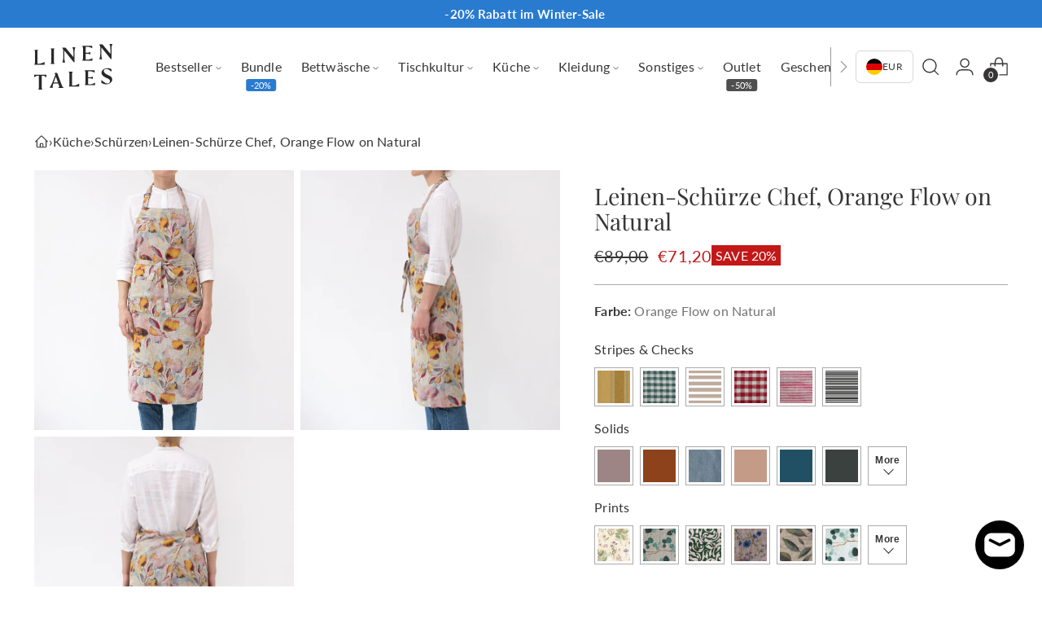

--- FILE ---
content_type: text/html; charset=utf-8
request_url: https://linentales.de/products/leinen-schurze-chef-orange-flow-on-natural
body_size: 94916
content:
<!doctype html>

<html class="no-js" lang="de" style="--announcement-height: 1px;">
  <head>
	<script id="pandectes-rules">   /* PANDECTES-GDPR: DO NOT MODIFY AUTO GENERATED CODE OF THIS SCRIPT */      window.PandectesSettings = {"store":{"id":56119099546,"plan":"plus","theme":"v2-linentales-de/main","primaryLocale":"de","adminMode":false,"headless":false,"storefrontRootDomain":"","checkoutRootDomain":"","storefrontAccessToken":""},"tsPublished":1725257691,"declaration":{"showPurpose":false,"showProvider":false,"declIntroText":"Wir verwenden Cookies, um die Funktionalität der Website zu optimieren, die Leistung zu analysieren und Ihnen ein personalisiertes Erlebnis zu bieten. Einige Cookies sind für den ordnungsgemäßen Betrieb der Website unerlässlich. Diese Cookies können nicht deaktiviert werden. In diesem Fenster können Sie Ihre Präferenzen für Cookies verwalten.","showDateGenerated":true},"language":{"languageMode":"Single","fallbackLanguage":"de","languageDetection":"browser","languagesSupported":[]},"texts":{"managed":{"headerText":{"de":"Wir respektieren deine Privatsphäre"},"consentText":{"de":"Diese Website verwendet Cookies, um Ihnen das beste Erlebnis zu bieten."},"dismissButtonText":{"de":"Okay"},"linkText":{"de":"Mehr erfahren"},"imprintText":{"de":"Impressum"},"preferencesButtonText":{"de":"Einstellungen"},"allowButtonText":{"de":"Annehmen"},"denyButtonText":{"de":"Ablehnen"},"leaveSiteButtonText":{"de":"Diese Seite verlassen"},"cookiePolicyText":{"de":"Cookie-Richtlinie"},"preferencesPopupTitleText":{"de":"Einwilligungseinstellungen verwalten"},"preferencesPopupIntroText":{"de":"Wir verwenden Cookies, um die Funktionalität der Website zu optimieren, die Leistung zu analysieren und Ihnen ein personalisiertes Erlebnis zu bieten. Einige Cookies sind für den ordnungsgemäßen Betrieb der Website unerlässlich. Diese Cookies können nicht deaktiviert werden. In diesem Fenster können Sie Ihre Präferenzen für Cookies verwalten."},"preferencesPopupCloseButtonText":{"de":"Schließen"},"preferencesPopupAcceptAllButtonText":{"de":"Alles Akzeptieren"},"preferencesPopupRejectAllButtonText":{"de":"Alles ablehnen"},"preferencesPopupSaveButtonText":{"de":"Auswahl speichern"},"accessSectionTitleText":{"de":"Datenübertragbarkeit"},"accessSectionParagraphText":{"de":"Sie haben das Recht, jederzeit auf Ihre Daten zuzugreifen."},"rectificationSectionTitleText":{"de":"Datenberichtigung"},"rectificationSectionParagraphText":{"de":"Sie haben das Recht, die Aktualisierung Ihrer Daten zu verlangen, wann immer Sie dies für angemessen halten."},"erasureSectionTitleText":{"de":"Recht auf Vergessenwerden"},"erasureSectionParagraphText":{"de":"Sie haben das Recht, die Löschung aller Ihrer Daten zu verlangen. Danach können Sie nicht mehr auf Ihr Konto zugreifen."},"declIntroText":{"de":"Wir verwenden Cookies, um die Funktionalität der Website zu optimieren, die Leistung zu analysieren und Ihnen ein personalisiertes Erlebnis zu bieten. Einige Cookies sind für den ordnungsgemäßen Betrieb der Website unerlässlich. Diese Cookies können nicht deaktiviert werden. In diesem Fenster können Sie Ihre Präferenzen für Cookies verwalten."}},"categories":{"strictlyNecessaryCookiesTitleText":{"de":"Unbedingt erforderlich"},"functionalityCookiesTitleText":{"de":"Funktionale Cookies"},"performanceCookiesTitleText":{"de":"Performance-Cookies"},"targetingCookiesTitleText":{"de":"Targeting-Cookies"},"unclassifiedCookiesTitleText":{"de":"Unklassifizierte Cookies"},"strictlyNecessaryCookiesDescriptionText":{"de":"Diese Cookies sind unerlässlich, damit Sie sich auf der Website bewegen und ihre Funktionen nutzen können, z. B. den Zugriff auf sichere Bereiche der Website. Ohne diese Cookies kann die Website nicht richtig funktionieren."},"functionalityCookiesDescriptionText":{"de":"Diese Cookies ermöglichen es der Website, verbesserte Funktionalität und Personalisierung bereitzustellen. Sie können von uns oder von Drittanbietern gesetzt werden, deren Dienste wir auf unseren Seiten hinzugefügt haben. Wenn Sie diese Cookies nicht zulassen, funktionieren einige oder alle dieser Dienste möglicherweise nicht richtig."},"performanceCookiesDescriptionText":{"de":"Diese Cookies ermöglichen es uns, die Leistung unserer Website zu überwachen und zu verbessern. Sie ermöglichen es uns beispielsweise, Besuche zu zählen, Verkehrsquellen zu identifizieren und zu sehen, welche Teile der Website am beliebtesten sind."},"targetingCookiesDescriptionText":{"de":"Diese Cookies können von unseren Werbepartnern über unsere Website gesetzt werden. Sie können von diesen Unternehmen verwendet werden, um ein Profil Ihrer Interessen zu erstellen und Ihnen relevante Werbung auf anderen Websites anzuzeigen. Sie speichern keine direkten personenbezogenen Daten, sondern basieren auf der eindeutigen Identifizierung Ihres Browsers und Ihres Internetgeräts. Wenn Sie diese Cookies nicht zulassen, erleben Sie weniger zielgerichtete Werbung."},"unclassifiedCookiesDescriptionText":{"de":"Unklassifizierte Cookies sind Cookies, die wir gerade zusammen mit den Anbietern einzelner Cookies klassifizieren."}},"auto":{"declName":{"de":"Name"},"declPath":{"de":"Weg"},"declType":{"de":"Typ"},"declDomain":{"de":"Domain"},"declPurpose":{"de":"Zweck"},"declProvider":{"de":"Anbieter"},"declRetention":{"de":"Speicherdauer"},"declFirstParty":{"de":"Erstanbieter"},"declThirdParty":{"de":"Drittanbieter"},"declSeconds":{"de":"Sekunden"},"declMinutes":{"de":"Minuten"},"declHours":{"de":"Std."},"declDays":{"de":"Tage"},"declMonths":{"de":"Monate"},"declYears":{"de":"Jahre"},"declSession":{"de":"Sitzung"},"cookiesDetailsText":{"de":"Cookie-Details"},"preferencesPopupAlwaysAllowedText":{"de":"Immer erlaubt"},"submitButton":{"de":"einreichen"},"submittingButton":{"de":"Senden..."},"cancelButton":{"de":"Abbrechen"},"guestsSupportInfoText":{"de":"Bitte loggen Sie sich mit Ihrem Kundenkonto ein, um fortzufahren."},"guestsSupportEmailPlaceholder":{"de":"E-Mail-Addresse"},"guestsSupportEmailValidationError":{"de":"Email ist ungültig"},"guestsSupportEmailSuccessTitle":{"de":"Vielen Dank für die Anfrage"},"guestsSupportEmailFailureTitle":{"de":"Ein Problem ist aufgetreten"},"guestsSupportEmailSuccessMessage":{"de":"Wenn Sie als Kunde dieses Shops registriert sind, erhalten Sie in Kürze eine E-Mail mit Anweisungen zum weiteren Vorgehen."},"guestsSupportEmailFailureMessage":{"de":"Ihre Anfrage wurde nicht übermittelt. Bitte versuchen Sie es erneut und wenn das Problem weiterhin besteht, wenden Sie sich an den Shop-Inhaber, um Hilfe zu erhalten."},"confirmationSuccessTitle":{"de":"Ihre Anfrage wurde bestätigt"},"confirmationFailureTitle":{"de":"Ein Problem ist aufgetreten"},"confirmationSuccessMessage":{"de":"Wir werden uns in Kürze zu Ihrem Anliegen bei Ihnen melden."},"confirmationFailureMessage":{"de":"Ihre Anfrage wurde nicht bestätigt. Bitte versuchen Sie es erneut und wenn das Problem weiterhin besteht, wenden Sie sich an den Ladenbesitzer, um Hilfe zu erhalten"},"consentSectionTitleText":{"de":"Ihre Cookie-Einwilligung"},"consentSectionNoConsentText":{"de":"Sie haben der Cookie-Richtlinie dieser Website nicht zugestimmt."},"consentSectionConsentedText":{"de":"Sie haben der Cookie-Richtlinie dieser Website zugestimmt am"},"consentStatus":{"de":"Einwilligungspräferenz"},"consentDate":{"de":"Zustimmungsdatum"},"consentId":{"de":"Einwilligungs-ID"},"consentSectionChangeConsentActionText":{"de":"Einwilligungspräferenz ändern"},"accessSectionGDPRRequestsActionText":{"de":"Anfragen betroffener Personen"},"accessSectionAccountInfoActionText":{"de":"persönliche Daten"},"accessSectionOrdersRecordsActionText":{"de":"Aufträge"},"accessSectionDownloadReportActionText":{"de":"Alle Daten anfordern"},"rectificationCommentPlaceholder":{"de":"Beschreiben Sie, was Sie aktualisieren möchten"},"rectificationCommentValidationError":{"de":"Kommentar ist erforderlich"},"rectificationSectionEditAccountActionText":{"de":"Aktualisierung anfordern"},"erasureSectionRequestDeletionActionText":{"de":"Löschung personenbezogener Daten anfordern"}}},"library":{"previewMode":false,"fadeInTimeout":0,"defaultBlocked":7,"showLink":true,"showImprintLink":true,"showGoogleLink":false,"enabled":true,"cookie":{"name":"_pandectes_gdpr","expiryDays":365,"secure":true,"domain":""},"dismissOnScroll":false,"dismissOnWindowClick":false,"dismissOnTimeout":false,"palette":{"popup":{"background":"#FFFFFF","backgroundForCalculations":{"a":1,"b":255,"g":255,"r":255},"text":"#000000"},"button":{"background":"#000000","backgroundForCalculations":{"a":1,"b":0,"g":0,"r":0},"text":"#FFFFFF","textForCalculation":{"a":1,"b":255,"g":255,"r":255},"border":"transparent"}},"content":{"href":"https://linentales-de.myshopify.com/policies/privacy-policy","imprintHref":"/","close":"&#10005;","target":"","logo":"<img class=\"cc-banner-logo\" height=\"40\" width=\"40\" src=\"https://cdn.shopify.com/s/files/1/0561/1909/9546/t/6/assets/pandectes-logo.png?v=1709299211\" alt=\"Linen Tales\" />"},"window":"<div role=\"dialog\" aria-live=\"polite\" aria-label=\"cookieconsent\" aria-describedby=\"cookieconsent:desc\" id=\"pandectes-banner\" class=\"cc-window-wrapper cc-bottom-center-wrapper\"><div class=\"pd-cookie-banner-window cc-window {{classes}}\"><!--googleoff: all-->{{children}}<!--googleon: all--></div></div>","compliance":{"custom":"<div class=\"cc-compliance cc-highlight\">{{preferences}}{{allow}}</div>"},"type":"custom","layouts":{"basic":"{{logo}}{{messagelink}}{{compliance}}"},"position":"bottom-center","theme":"classic","revokable":false,"animateRevokable":false,"revokableReset":false,"revokableLogoUrl":"https://cdn.shopify.com/s/files/1/0561/1909/9546/t/6/assets/pandectes-reopen-logo.png?v=1709299212","revokablePlacement":"bottom-left","revokableMarginHorizontal":15,"revokableMarginVertical":15,"static":false,"autoAttach":true,"hasTransition":true,"blacklistPage":[""]},"geolocation":{"brOnly":false,"caOnly":false,"chOnly":false,"euOnly":false,"jpOnly":false,"thOnly":false,"zaOnly":false,"canadaOnly":false,"globalVisibility":true},"dsr":{"guestsSupport":false,"accessSectionDownloadReportAuto":false},"banner":{"resetTs":1709299209,"extraCss":"        .cc-banner-logo {max-width: 24em!important;}    @media(min-width: 768px) {.cc-window.cc-floating{max-width: 24em!important;width: 24em!important;}}    .cc-message, .pd-cookie-banner-window .cc-header, .cc-logo {text-align: left}    .cc-window-wrapper{z-index: 2147483647;}    .cc-window{z-index: 2147483647;font-family: inherit;}    .pd-cookie-banner-window .cc-header{font-family: inherit;}    .pd-cp-ui{font-family: inherit; background-color: #FFFFFF;color:#000000;}    button.pd-cp-btn, a.pd-cp-btn{background-color:#000000;color:#FFFFFF!important;}    input + .pd-cp-preferences-slider{background-color: rgba(0, 0, 0, 0.3)}    .pd-cp-scrolling-section::-webkit-scrollbar{background-color: rgba(0, 0, 0, 0.3)}    input:checked + .pd-cp-preferences-slider{background-color: rgba(0, 0, 0, 1)}    .pd-cp-scrolling-section::-webkit-scrollbar-thumb {background-color: rgba(0, 0, 0, 1)}    .pd-cp-ui-close{color:#000000;}    .pd-cp-preferences-slider:before{background-color: #FFFFFF}    .pd-cp-title:before {border-color: #000000!important}    .pd-cp-preferences-slider{background-color:#000000}    .pd-cp-toggle{color:#000000!important}    @media(max-width:699px) {.pd-cp-ui-close-top svg {fill: #000000}}    .pd-cp-toggle:hover,.pd-cp-toggle:visited,.pd-cp-toggle:active{color:#000000!important}    .pd-cookie-banner-window {box-shadow: 0 0 18px rgb(0 0 0 / 20%);}  ","customJavascript":null,"showPoweredBy":false,"revokableTrigger":false,"hybridStrict":false,"cookiesBlockedByDefault":"7","isActive":true,"implicitSavePreferences":true,"cookieIcon":false,"blockBots":false,"showCookiesDetails":true,"hasTransition":true,"blockingPage":false,"showOnlyLandingPage":false,"leaveSiteUrl":"https://www.google.com","linkRespectStoreLang":false},"cookies":{"0":[{"name":"keep_alive","type":"http","domain":"linentales.de","path":"/","provider":"Shopify","firstParty":true,"retention":"30 minute(s)","expires":30,"unit":"declMinutes","purpose":{"de":"Wird im Zusammenhang mit der Käuferlokalisierung verwendet."}},{"name":"secure_customer_sig","type":"http","domain":"linentales.de","path":"/","provider":"Shopify","firstParty":true,"retention":"1 year(s)","expires":1,"unit":"declYears","purpose":{"de":"Wird im Zusammenhang mit dem Kundenlogin verwendet."}},{"name":"localization","type":"http","domain":"linentales.de","path":"/","provider":"Shopify","firstParty":true,"retention":"1 year(s)","expires":1,"unit":"declYears","purpose":{"de":"Lokalisierung von Shopify-Shops"}},{"name":"_cmp_a","type":"http","domain":".linentales.de","path":"/","provider":"Shopify","firstParty":true,"retention":"1 day(s)","expires":1,"unit":"declDays","purpose":{"de":"Wird zum Verwalten der Datenschutzeinstellungen des Kunden verwendet."}},{"name":"_tracking_consent","type":"http","domain":".linentales.de","path":"/","provider":"Shopify","firstParty":true,"retention":"1 year(s)","expires":1,"unit":"declYears","purpose":{"de":"Tracking-Einstellungen."}},{"name":"_secure_session_id","type":"http","domain":"linentales.de","path":"/","provider":"Shopify","firstParty":true,"retention":"1 month(s)","expires":1,"unit":"declMonths","purpose":{"de":"Wird in Verbindung mit der Navigation durch eine Storefront verwendet."}}],"1":[{"name":"VISITOR_INFO1_LIVE","type":"http","domain":".youtube.com","path":"/","provider":"Google","firstParty":false,"retention":"6 month(s)","expires":6,"unit":"declMonths","purpose":{"de":"Ein von YouTube gesetztes Cookie, das Ihre Bandbreite misst, um festzustellen, ob Sie die neue Player-Oberfläche oder die alte erhalten."}},{"name":"_hjSessionUser_2567232","type":"http","domain":".linentales.de","path":"/","provider":"Hotjar","firstParty":true,"retention":"1 year(s)","expires":1,"unit":"declYears","purpose":{"de":""}},{"name":"_hjSession_2567232","type":"http","domain":".linentales.de","path":"/","provider":"Hotjar","firstParty":true,"retention":"30 minute(s)","expires":30,"unit":"declMinutes","purpose":{"de":""}}],"2":[{"name":"_orig_referrer","type":"http","domain":".linentales.de","path":"/","provider":"Shopify","firstParty":true,"retention":"2 ","expires":2,"unit":"declSession","purpose":{"de":"Verfolgt Zielseiten."}},{"name":"_landing_page","type":"http","domain":".linentales.de","path":"/","provider":"Shopify","firstParty":true,"retention":"2 ","expires":2,"unit":"declSession","purpose":{"de":"Verfolgt Zielseiten."}},{"name":"_shopify_y","type":"http","domain":".linentales.de","path":"/","provider":"Shopify","firstParty":true,"retention":"1 year(s)","expires":1,"unit":"declYears","purpose":{"de":"Shopify-Analysen."}},{"name":"_shopify_sa_t","type":"http","domain":"linentales.de","path":"/","provider":"Shopify","firstParty":true,"retention":"30 minute(s)","expires":30,"unit":"declMinutes","purpose":{"de":"Shopify-Analysen in Bezug auf Marketing und Empfehlungen."}},{"name":"_shopify_sa_p","type":"http","domain":"linentales.de","path":"/","provider":"Shopify","firstParty":true,"retention":"30 minute(s)","expires":30,"unit":"declMinutes","purpose":{"de":"Shopify-Analysen in Bezug auf Marketing und Empfehlungen."}},{"name":"_gid","type":"http","domain":".linentales.de","path":"/","provider":"Google","firstParty":true,"retention":"1 day(s)","expires":1,"unit":"declDays","purpose":{"de":"Cookie wird von Google Analytics platziert, um Seitenaufrufe zu zählen und zu verfolgen."}},{"name":"_gat","type":"http","domain":".linentales.de","path":"/","provider":"Google","firstParty":true,"retention":"1 minute(s)","expires":1,"unit":"declMinutes","purpose":{"de":"Cookie wird von Google Analytics platziert, um Anfragen von Bots zu filtern."}},{"name":"_shopify_s","type":"http","domain":".linentales.de","path":"/","provider":"Shopify","firstParty":true,"retention":"30 minute(s)","expires":30,"unit":"declMinutes","purpose":{"de":"Shopify-Analysen."}},{"name":"_ga","type":"http","domain":".linentales.de","path":"/","provider":"Google","firstParty":true,"retention":"1 year(s)","expires":1,"unit":"declYears","purpose":{"de":"Cookie wird von Google Analytics mit unbekannter Funktionalität gesetzt"}},{"name":"_shopify_s","type":"http","domain":"de","path":"/","provider":"Shopify","firstParty":false,"retention":"Session","expires":1,"unit":"declSeconds","purpose":{"de":"Shopify-Analysen."}},{"name":"__cf_bm","type":"http","domain":".forms.soundestlink.com","path":"/","provider":"CloudFlare","firstParty":false,"retention":"30 minute(s)","expires":30,"unit":"declMinutes","purpose":{"de":"Wird verwendet, um eingehenden Datenverkehr zu verwalten, der den mit Bots verbundenen Kriterien entspricht."}},{"name":"_boomr_clss","type":"html_local","domain":"https://linentales.de","path":"/","provider":"Shopify","firstParty":true,"retention":"Persistent","expires":1,"unit":"declYears","purpose":{"de":"Wird zur Überwachung und Optimierung der Leistung von Shopify-Shops verwendet."}},{"name":"_ga_V5KCJP7TW4","type":"http","domain":".linentales.de","path":"/","provider":"Google","firstParty":true,"retention":"1 year(s)","expires":1,"unit":"declYears","purpose":{"de":""}},{"name":"_ga_8FK1YFGFZ8","type":"http","domain":".linentales.de","path":"/","provider":"Google","firstParty":true,"retention":"1 year(s)","expires":1,"unit":"declYears","purpose":{"de":""}},{"name":"_gat_gtag_UA_193960878_4","type":"http","domain":".linentales.de","path":"/","provider":"Google","firstParty":true,"retention":"1 minute(s)","expires":1,"unit":"declMinutes","purpose":{"de":""}}],"4":[{"name":"YSC","type":"http","domain":".youtube.com","path":"/","provider":"Google","firstParty":false,"retention":"Session","expires":-54,"unit":"declYears","purpose":{"de":"Registriert eine eindeutige ID, um Statistiken darüber zu führen, welche Videos von YouTube der Benutzer gesehen hat."}},{"name":"_gcl_au","type":"http","domain":".linentales.de","path":"/","provider":"Google","firstParty":true,"retention":"3 month(s)","expires":3,"unit":"declMonths","purpose":{"de":"Cookie wird von Google Tag Manager platziert, um Conversions zu verfolgen."}},{"name":"_fbp","type":"http","domain":".linentales.de","path":"/","provider":"Facebook","firstParty":true,"retention":"3 month(s)","expires":3,"unit":"declMonths","purpose":{"de":"Cookie wird von Facebook platziert, um Besuche auf Websites zu verfolgen."}},{"name":"soundestID","type":"http","domain":".linentales.de","path":"/","provider":"Omnisend","firstParty":true,"retention":"Session","expires":-54,"unit":"declYears","purpose":{"de":"Wird verwendet, um einen anonymen Kontakt zu identifizieren."}},{"name":"omnisendSessionID","type":"http","domain":".linentales.de","path":"/","provider":"Omnisend","firstParty":true,"retention":"30 minute(s)","expires":30,"unit":"declMinutes","purpose":{"de":"Wird verwendet, um eine Sitzung eines anonymen Kontakts oder eines Kontakts zu identifizieren."}},{"name":"wpm-domain-test","type":"http","domain":"de","path":"/","provider":"Shopify","firstParty":false,"retention":"Session","expires":1,"unit":"declSeconds","purpose":{"de":"Wird verwendet, um die Speicherung von Parametern zu Produkten, die dem Warenkorb hinzugefügt wurden, oder zur Zahlungswährung zu testen"}},{"name":"wpm-domain-test","type":"http","domain":"linentales.de","path":"/","provider":"Shopify","firstParty":true,"retention":"Session","expires":1,"unit":"declSeconds","purpose":{"de":"Wird verwendet, um die Speicherung von Parametern zu Produkten, die dem Warenkorb hinzugefügt wurden, oder zur Zahlungswährung zu testen"}},{"name":"lastExternalReferrer","type":"html_local","domain":"https://linentales.de","path":"/","provider":"Facebook","firstParty":true,"retention":"Persistent","expires":1,"unit":"declYears","purpose":{"de":"Erkennt, wie der Benutzer auf die Website gelangt ist, indem er seine letzte URL-Adresse registriert."}},{"name":"lastExternalReferrerTime","type":"html_local","domain":"https://linentales.de","path":"/","provider":"Facebook","firstParty":true,"retention":"Persistent","expires":1,"unit":"declYears","purpose":{"de":"Enthält den Zeitstempel der letzten Aktualisierung des lastExternalReferrer-Cookies."}}],"8":[{"name":"omnisendShopifyCart","type":"http","domain":".linentales.de","path":"/","provider":"Unknown","firstParty":true,"retention":"Session","expires":-54,"unit":"declYears","purpose":{"de":""}},{"name":"bugsnag-anonymous-id","type":"html_local","domain":"https://linentales.de","path":"/","provider":"Unknown","firstParty":true,"retention":"Persistent","expires":1,"unit":"declYears","purpose":{"de":""}},{"name":"shopifyChatData","type":"html_local","domain":"https://linentales.de","path":"/","provider":"Unknown","firstParty":true,"retention":"Persistent","expires":1,"unit":"declYears","purpose":{"de":""}},{"name":"stamped_app_key","type":"html_local","domain":"https://linentales.de","path":"/","provider":"Unknown","firstParty":true,"retention":"Persistent","expires":1,"unit":"declYears","purpose":{"de":""}},{"name":"flu_stat_recorded","type":"html_session","domain":"https://linentales.de","path":"/","provider":"Unknown","firstParty":true,"retention":"Session","expires":1,"unit":"declYears","purpose":{"de":""}},{"name":"hjViewportId","type":"html_session","domain":"https://linentales.de","path":"/","provider":"Unknown","firstParty":true,"retention":"Session","expires":1,"unit":"declYears","purpose":{"de":""}},{"name":"test","type":"html_local","domain":"https://linentales.de","path":"/","provider":"Unknown","firstParty":true,"retention":"Persistent","expires":1,"unit":"declYears","purpose":{"de":""}},{"name":"hjActiveViewportIds","type":"html_local","domain":"https://linentales.de","path":"/","provider":"Unknown","firstParty":true,"retention":"Persistent","expires":1,"unit":"declYears","purpose":{"de":""}},{"name":"local-storage-test","type":"html_local","domain":"https://linentales.de","path":"/","provider":"Unknown","firstParty":true,"retention":"Persistent","expires":1,"unit":"declYears","purpose":{"de":""}},{"name":"_hjSessionStorageTest","type":"html_session","domain":"https://linentales.de","path":"/","provider":"Unknown","firstParty":true,"retention":"Session","expires":1,"unit":"declYears","purpose":{"de":""}},{"name":"_hjLocalStorageTest","type":"html_local","domain":"https://linentales.de","path":"/","provider":"Unknown","firstParty":true,"retention":"Persistent","expires":1,"unit":"declYears","purpose":{"de":""}}]},"blocker":{"isActive":false,"googleConsentMode":{"id":"","analyticsId":"","adwordsId":"","isActive":true,"adStorageCategory":4,"analyticsStorageCategory":2,"personalizationStorageCategory":1,"functionalityStorageCategory":1,"customEvent":true,"securityStorageCategory":0,"redactData":true,"urlPassthrough":false,"dataLayerProperty":"dataLayer","waitForUpdate":2000},"facebookPixel":{"id":"","isActive":false,"ldu":false},"microsoft":{},"rakuten":{"isActive":false,"cmp":false,"ccpa":false},"gpcIsActive":false,"defaultBlocked":7,"patterns":{"whiteList":[],"blackList":{"1":[],"2":[],"4":[],"8":[]},"iframesWhiteList":[],"iframesBlackList":{"1":[],"2":[],"4":[],"8":[]},"beaconsWhiteList":[],"beaconsBlackList":{"1":[],"2":[],"4":[],"8":[]}}}}      !function(){"use strict";window.PandectesRules=window.PandectesRules||{},window.PandectesRules.manualBlacklist={1:[],2:[],4:[]},window.PandectesRules.blacklistedIFrames={1:[],2:[],4:[]},window.PandectesRules.blacklistedCss={1:[],2:[],4:[]},window.PandectesRules.blacklistedBeacons={1:[],2:[],4:[]};var e="javascript/blocked";function t(e){return new RegExp(e.replace(/[/\\.+?$()]/g,"\\$&").replace("*","(.*)"))}var n=function(e){var t=arguments.length>1&&void 0!==arguments[1]?arguments[1]:"log";new URLSearchParams(window.location.search).get("log")&&console[t]("PandectesRules: ".concat(e))};function a(e){var t=document.createElement("script");t.async=!0,t.src=e,document.head.appendChild(t)}function r(e,t){(null==t||t>e.length)&&(t=e.length);for(var n=0,a=Array(t);n<t;n++)a[n]=e[n];return a}function o(e,t,n){return(t=function(e){var t=function(e,t){if("object"!=typeof e||!e)return e;var n=e[Symbol.toPrimitive];if(void 0!==n){var a=n.call(e,t||"default");if("object"!=typeof a)return a;throw new TypeError("@@toPrimitive must return a primitive value.")}return("string"===t?String:Number)(e)}(e,"string");return"symbol"==typeof t?t:t+""}(t))in e?Object.defineProperty(e,t,{value:n,enumerable:!0,configurable:!0,writable:!0}):e[t]=n,e}function i(e,t){var n=Object.keys(e);if(Object.getOwnPropertySymbols){var a=Object.getOwnPropertySymbols(e);t&&(a=a.filter((function(t){return Object.getOwnPropertyDescriptor(e,t).enumerable}))),n.push.apply(n,a)}return n}function s(e){for(var t=1;t<arguments.length;t++){var n=null!=arguments[t]?arguments[t]:{};t%2?i(Object(n),!0).forEach((function(t){o(e,t,n[t])})):Object.getOwnPropertyDescriptors?Object.defineProperties(e,Object.getOwnPropertyDescriptors(n)):i(Object(n)).forEach((function(t){Object.defineProperty(e,t,Object.getOwnPropertyDescriptor(n,t))}))}return e}function c(e,t){return function(e){if(Array.isArray(e))return e}(e)||function(e,t){var n=null==e?null:"undefined"!=typeof Symbol&&e[Symbol.iterator]||e["@@iterator"];if(null!=n){var a,r,o,i,s=[],c=!0,l=!1;try{if(o=(n=n.call(e)).next,0===t){if(Object(n)!==n)return;c=!1}else for(;!(c=(a=o.call(n)).done)&&(s.push(a.value),s.length!==t);c=!0);}catch(e){l=!0,r=e}finally{try{if(!c&&null!=n.return&&(i=n.return(),Object(i)!==i))return}finally{if(l)throw r}}return s}}(e,t)||d(e,t)||function(){throw new TypeError("Invalid attempt to destructure non-iterable instance.\nIn order to be iterable, non-array objects must have a [Symbol.iterator]() method.")}()}function l(e){return function(e){if(Array.isArray(e))return r(e)}(e)||function(e){if("undefined"!=typeof Symbol&&null!=e[Symbol.iterator]||null!=e["@@iterator"])return Array.from(e)}(e)||d(e)||function(){throw new TypeError("Invalid attempt to spread non-iterable instance.\nIn order to be iterable, non-array objects must have a [Symbol.iterator]() method.")}()}function d(e,t){if(e){if("string"==typeof e)return r(e,t);var n={}.toString.call(e).slice(8,-1);return"Object"===n&&e.constructor&&(n=e.constructor.name),"Map"===n||"Set"===n?Array.from(e):"Arguments"===n||/^(?:Ui|I)nt(?:8|16|32)(?:Clamped)?Array$/.test(n)?r(e,t):void 0}}var u=window.PandectesRulesSettings||window.PandectesSettings,f=!(void 0===window.dataLayer||!Array.isArray(window.dataLayer)||!window.dataLayer.some((function(e){return"pandectes_full_scan"===e.event}))),g=function(){var e,t=arguments.length>0&&void 0!==arguments[0]?arguments[0]:"_pandectes_gdpr",n=("; "+document.cookie).split("; "+t+"=");if(n.length<2)e={};else{var a=n.pop().split(";");e=window.atob(a.shift())}var r=function(e){try{return JSON.parse(e)}catch(e){return!1}}(e);return!1!==r?r:e}(),p=u.banner.isActive,h=u.blocker,y=h.defaultBlocked,v=h.patterns,w=g&&null!==g.preferences&&void 0!==g.preferences?g.preferences:null,m=f?0:p?null===w?y:w:0,b={1:!(1&m),2:!(2&m),4:!(4&m)},k=v.blackList,_=v.whiteList,S=v.iframesBlackList,L=v.iframesWhiteList,C=v.beaconsBlackList,A=v.beaconsWhiteList,P={blackList:[],whiteList:[],iframesBlackList:{1:[],2:[],4:[],8:[]},iframesWhiteList:[],beaconsBlackList:{1:[],2:[],4:[],8:[]},beaconsWhiteList:[]};[1,2,4].map((function(e){var n;b[e]||((n=P.blackList).push.apply(n,l(k[e].length?k[e].map(t):[])),P.iframesBlackList[e]=S[e].length?S[e].map(t):[],P.beaconsBlackList[e]=C[e].length?C[e].map(t):[])})),P.whiteList=_.length?_.map(t):[],P.iframesWhiteList=L.length?L.map(t):[],P.beaconsWhiteList=A.length?A.map(t):[];var O={scripts:[],iframes:{1:[],2:[],4:[]},beacons:{1:[],2:[],4:[]},css:{1:[],2:[],4:[]}},E=function(t,n){return t&&(!n||n!==e)&&(!P.blackList||P.blackList.some((function(e){return e.test(t)})))&&(!P.whiteList||P.whiteList.every((function(e){return!e.test(t)})))},B=function(e,t){var n=P.iframesBlackList[t],a=P.iframesWhiteList;return e&&(!n||n.some((function(t){return t.test(e)})))&&(!a||a.every((function(t){return!t.test(e)})))},I=function(e,t){var n=P.beaconsBlackList[t],a=P.beaconsWhiteList;return e&&(!n||n.some((function(t){return t.test(e)})))&&(!a||a.every((function(t){return!t.test(e)})))},j=new MutationObserver((function(e){for(var t=0;t<e.length;t++)for(var n=e[t].addedNodes,a=0;a<n.length;a++){var r=n[a],o=r.dataset&&r.dataset.cookiecategory;if(1===r.nodeType&&"LINK"===r.tagName){var i=r.dataset&&r.dataset.href;if(i&&o)switch(o){case"functionality":case"C0001":O.css[1].push(i);break;case"performance":case"C0002":O.css[2].push(i);break;case"targeting":case"C0003":O.css[4].push(i)}}}})),T=new MutationObserver((function(t){for(var a=0;a<t.length;a++)for(var r=t[a].addedNodes,o=function(){var t=r[i],a=t.src||t.dataset&&t.dataset.src,o=t.dataset&&t.dataset.cookiecategory;if(1===t.nodeType&&"IFRAME"===t.tagName){if(a){var s=!1;B(a,1)||"functionality"===o||"C0001"===o?(s=!0,O.iframes[1].push(a)):B(a,2)||"performance"===o||"C0002"===o?(s=!0,O.iframes[2].push(a)):(B(a,4)||"targeting"===o||"C0003"===o)&&(s=!0,O.iframes[4].push(a)),s&&(t.removeAttribute("src"),t.setAttribute("data-src",a))}}else if(1===t.nodeType&&"IMG"===t.tagName){if(a){var c=!1;I(a,1)?(c=!0,O.beacons[1].push(a)):I(a,2)?(c=!0,O.beacons[2].push(a)):I(a,4)&&(c=!0,O.beacons[4].push(a)),c&&(t.removeAttribute("src"),t.setAttribute("data-src",a))}}else if(1===t.nodeType&&"SCRIPT"===t.tagName){var l=t.type,d=!1;if(E(a,l)?(n("rule blocked: ".concat(a)),d=!0):a&&o?n("manually blocked @ ".concat(o,": ").concat(a)):o&&n("manually blocked @ ".concat(o,": inline code")),d){O.scripts.push([t,l]),t.type=e;var u=function(n){t.getAttribute("type")===e&&n.preventDefault(),t.removeEventListener("beforescriptexecute",u)};t.addEventListener("beforescriptexecute",u),t.parentElement&&t.parentElement.removeChild(t)}}},i=0;i<r.length;i++)o()})),R=document.createElement,D={src:Object.getOwnPropertyDescriptor(HTMLScriptElement.prototype,"src"),type:Object.getOwnPropertyDescriptor(HTMLScriptElement.prototype,"type")};window.PandectesRules.unblockCss=function(e){var t=O.css[e]||[];t.length&&n("Unblocking CSS for ".concat(e)),t.forEach((function(e){var t=document.querySelector('link[data-href^="'.concat(e,'"]'));t.removeAttribute("data-href"),t.href=e})),O.css[e]=[]},window.PandectesRules.unblockIFrames=function(e){var t=O.iframes[e]||[];t.length&&n("Unblocking IFrames for ".concat(e)),P.iframesBlackList[e]=[],t.forEach((function(e){var t=document.querySelector('iframe[data-src^="'.concat(e,'"]'));t.removeAttribute("data-src"),t.src=e})),O.iframes[e]=[]},window.PandectesRules.unblockBeacons=function(e){var t=O.beacons[e]||[];t.length&&n("Unblocking Beacons for ".concat(e)),P.beaconsBlackList[e]=[],t.forEach((function(e){var t=document.querySelector('img[data-src^="'.concat(e,'"]'));t.removeAttribute("data-src"),t.src=e})),O.beacons[e]=[]},window.PandectesRules.unblockInlineScripts=function(e){var t=1===e?"functionality":2===e?"performance":"targeting",a=document.querySelectorAll('script[type="javascript/blocked"][data-cookiecategory="'.concat(t,'"]'));n("unblockInlineScripts: ".concat(a.length," in ").concat(t)),a.forEach((function(e){var t=document.createElement("script");t.type="text/javascript",e.hasAttribute("src")?t.src=e.getAttribute("src"):t.textContent=e.textContent,document.head.appendChild(t),e.parentNode.removeChild(e)}))},window.PandectesRules.unblockInlineCss=function(e){var t=1===e?"functionality":2===e?"performance":"targeting",a=document.querySelectorAll('link[data-cookiecategory="'.concat(t,'"]'));n("unblockInlineCss: ".concat(a.length," in ").concat(t)),a.forEach((function(e){e.href=e.getAttribute("data-href")}))},window.PandectesRules.unblock=function(e){e.length<1?(P.blackList=[],P.whiteList=[],P.iframesBlackList=[],P.iframesWhiteList=[]):(P.blackList&&(P.blackList=P.blackList.filter((function(t){return e.every((function(e){return"string"==typeof e?!t.test(e):e instanceof RegExp?t.toString()!==e.toString():void 0}))}))),P.whiteList&&(P.whiteList=[].concat(l(P.whiteList),l(e.map((function(e){if("string"==typeof e){var n=".*"+t(e)+".*";if(P.whiteList.every((function(e){return e.toString()!==n.toString()})))return new RegExp(n)}else if(e instanceof RegExp&&P.whiteList.every((function(t){return t.toString()!==e.toString()})))return e;return null})).filter(Boolean)))));var a=0;l(O.scripts).forEach((function(e,t){var n=c(e,2),r=n[0],o=n[1];if(function(e){var t=e.getAttribute("src");return P.blackList&&P.blackList.every((function(e){return!e.test(t)}))||P.whiteList&&P.whiteList.some((function(e){return e.test(t)}))}(r)){for(var i=document.createElement("script"),s=0;s<r.attributes.length;s++){var l=r.attributes[s];"src"!==l.name&&"type"!==l.name&&i.setAttribute(l.name,r.attributes[s].value)}i.setAttribute("src",r.src),i.setAttribute("type",o||"application/javascript"),document.head.appendChild(i),O.scripts.splice(t-a,1),a++}})),0==P.blackList.length&&0===P.iframesBlackList[1].length&&0===P.iframesBlackList[2].length&&0===P.iframesBlackList[4].length&&0===P.beaconsBlackList[1].length&&0===P.beaconsBlackList[2].length&&0===P.beaconsBlackList[4].length&&(n("Disconnecting observers"),T.disconnect(),j.disconnect())};var N=u.store,x=N.adminMode,U=N.headless,z=N.storefrontRootDomain,M=N.checkoutRootDomain,q=N.storefrontAccessToken,F=u.banner.isActive,W=u.blocker.defaultBlocked;F&&function(e){if(window.Shopify&&window.Shopify.customerPrivacy)e();else{var t=null;window.Shopify&&window.Shopify.loadFeatures&&window.Shopify.trackingConsent?e():t=setInterval((function(){window.Shopify&&window.Shopify.loadFeatures&&(clearInterval(t),window.Shopify.loadFeatures([{name:"consent-tracking-api",version:"0.1"}],(function(t){t?n("Shopify.customerPrivacy API - failed to load"):(n("shouldShowBanner() -> ".concat(window.Shopify.trackingConsent.shouldShowBanner()," | saleOfDataRegion() -> ").concat(window.Shopify.trackingConsent.saleOfDataRegion())),e())})))}),10)}}((function(){!function(){var e=window.Shopify.trackingConsent;if(!1!==e.shouldShowBanner()||null!==w||7!==W)try{var t=x&&!(window.Shopify&&window.Shopify.AdminBarInjector),a={preferences:!(1&m)||f||t,analytics:!(2&m)||f||t,marketing:!(4&m)||f||t};U&&(a.headlessStorefront=!0,a.storefrontRootDomain=null!=z&&z.length?z:window.location.hostname,a.checkoutRootDomain=null!=M&&M.length?M:"checkout.".concat(window.location.hostname),a.storefrontAccessToken=null!=q&&q.length?q:""),e.firstPartyMarketingAllowed()===a.marketing&&e.analyticsProcessingAllowed()===a.analytics&&e.preferencesProcessingAllowed()===a.preferences||e.setTrackingConsent(a,(function(e){e&&e.error?n("Shopify.customerPrivacy API - failed to setTrackingConsent"):n("setTrackingConsent(".concat(JSON.stringify(a),")"))}))}catch(e){n("Shopify.customerPrivacy API - exception")}}(),function(){if(U){var e=window.Shopify.trackingConsent,t=e.currentVisitorConsent();if(navigator.globalPrivacyControl&&""===t.sale_of_data){var a={sale_of_data:!1,headlessStorefront:!0};a.storefrontRootDomain=null!=z&&z.length?z:window.location.hostname,a.checkoutRootDomain=null!=M&&M.length?M:"checkout.".concat(window.location.hostname),a.storefrontAccessToken=null!=q&&q.length?q:"",e.setTrackingConsent(a,(function(e){e&&e.error?n("Shopify.customerPrivacy API - failed to setTrackingConsent({".concat(JSON.stringify(a),")")):n("setTrackingConsent(".concat(JSON.stringify(a),")"))}))}}}()}));var H=["AT","BE","BG","HR","CY","CZ","DK","EE","FI","FR","DE","GR","HU","IE","IT","LV","LT","LU","MT","NL","PL","PT","RO","SK","SI","ES","SE","GB","LI","NO","IS"],G=u.banner,J=G.isActive,V=G.hybridStrict,K=u.geolocation,$=K.caOnly,Y=void 0!==$&&$,Z=K.euOnly,Q=void 0!==Z&&Z,X=K.brOnly,ee=void 0!==X&&X,te=K.jpOnly,ne=void 0!==te&&te,ae=K.thOnly,re=void 0!==ae&&ae,oe=K.chOnly,ie=void 0!==oe&&oe,se=K.zaOnly,ce=void 0!==se&&se,le=K.canadaOnly,de=void 0!==le&&le,ue=K.globalVisibility,fe=void 0===ue||ue,ge=u.blocker,pe=ge.defaultBlocked,he=void 0===pe?7:pe,ye=ge.googleConsentMode,ve=ye.isActive,we=ye.customEvent,me=ye.id,be=void 0===me?"":me,ke=ye.analyticsId,_e=void 0===ke?"":ke,Se=ye.adwordsId,Le=void 0===Se?"":Se,Ce=ye.redactData,Ae=ye.urlPassthrough,Pe=ye.adStorageCategory,Oe=ye.analyticsStorageCategory,Ee=ye.functionalityStorageCategory,Be=ye.personalizationStorageCategory,Ie=ye.securityStorageCategory,je=ye.dataLayerProperty,Te=void 0===je?"dataLayer":je,Re=ye.waitForUpdate,De=void 0===Re?0:Re,Ne=ye.useNativeChannel,xe=void 0!==Ne&&Ne;function Ue(){window[Te].push(arguments)}window[Te]=window[Te]||[];var ze,Me,qe={hasInitialized:!1,useNativeChannel:!1,ads_data_redaction:!1,url_passthrough:!1,data_layer_property:"dataLayer",storage:{ad_storage:"granted",ad_user_data:"granted",ad_personalization:"granted",analytics_storage:"granted",functionality_storage:"granted",personalization_storage:"granted",security_storage:"granted"}};if(J&&ve){var Fe=he&Pe?"denied":"granted",We=he&Oe?"denied":"granted",He=he&Ee?"denied":"granted",Ge=he&Be?"denied":"granted",Je=he&Ie?"denied":"granted";qe.hasInitialized=!0,qe.useNativeChannel=xe,qe.url_passthrough=Ae,qe.ads_data_redaction="denied"===Fe&&Ce,qe.storage.ad_storage=Fe,qe.storage.ad_user_data=Fe,qe.storage.ad_personalization=Fe,qe.storage.analytics_storage=We,qe.storage.functionality_storage=He,qe.storage.personalization_storage=Ge,qe.storage.security_storage=Je,qe.data_layer_property=Te||"dataLayer",qe.ads_data_redaction&&Ue("set","ads_data_redaction",qe.ads_data_redaction),qe.url_passthrough&&Ue("set","url_passthrough",qe.url_passthrough),function(){!1===xe?console.log("Pandectes: Google Consent Mode (av2)"):console.log("Pandectes: Google Consent Mode (av2nc)");var e=m!==he?{wait_for_update:De||500}:De?{wait_for_update:De}:{};fe&&!V?Ue("consent","default",s(s({},qe.storage),e)):(Ue("consent","default",s(s(s({},qe.storage),e),{},{region:[].concat(l(Q||V?H:[]),l(Y&&!V?["US-CA","US-VA","US-CT","US-UT","US-CO"]:[]),l(ee&&!V?["BR"]:[]),l(ne&&!V?["JP"]:[]),l(de&&!V?["CA"]:[]),l(re&&!V?["TH"]:[]),l(ie&&!V?["CH"]:[]),l(ce&&!V?["ZA"]:[]))})),Ue("consent","default",{ad_storage:"granted",ad_user_data:"granted",ad_personalization:"granted",analytics_storage:"granted",functionality_storage:"granted",personalization_storage:"granted",security_storage:"granted"}));if(null!==w){var t=m&Pe?"denied":"granted",n=m&Oe?"denied":"granted",r=m&Ee?"denied":"granted",o=m&Be?"denied":"granted",i=m&Ie?"denied":"granted";qe.storage.ad_storage=t,qe.storage.ad_user_data=t,qe.storage.ad_personalization=t,qe.storage.analytics_storage=n,qe.storage.functionality_storage=r,qe.storage.personalization_storage=o,qe.storage.security_storage=i,Ue("consent","update",qe.storage)}(be.length||_e.length||Le.length)&&(window[qe.data_layer_property].push({"pandectes.start":(new Date).getTime(),event:"pandectes-rules.min.js"}),(_e.length||Le.length)&&Ue("js",new Date));var c="https://www.googletagmanager.com";if(be.length){var d=be.split(",");window[qe.data_layer_property].push({"gtm.start":(new Date).getTime(),event:"gtm.js"});for(var u=0;u<d.length;u++){var f="dataLayer"!==qe.data_layer_property?"&l=".concat(qe.data_layer_property):"";a("".concat(c,"/gtm.js?id=").concat(d[u].trim()).concat(f))}}if(_e.length)for(var g=_e.split(","),p=0;p<g.length;p++){var h=g[p].trim();h.length&&(a("".concat(c,"/gtag/js?id=").concat(h)),Ue("config",h,{send_page_view:!1}))}if(Le.length)for(var y=Le.split(","),v=0;v<y.length;v++){var b=y[v].trim();b.length&&(a("".concat(c,"/gtag/js?id=").concat(b)),Ue("config",b,{allow_enhanced_conversions:!0}))}}()}J&&we&&(Me=7===(ze=m)?"deny":0===ze?"allow":"mixed",window[Te].push({event:"Pandectes_Consent_Update",pandectes_status:Me,pandectes_categories:{C0000:"allow",C0001:b[1]?"allow":"deny",C0002:b[2]?"allow":"deny",C0003:b[4]?"allow":"deny"}}));var Ve=u.blocker,Ke=Ve.klaviyoIsActive,$e=Ve.googleConsentMode.adStorageCategory;Ke&&window.addEventListener("PandectesEvent_OnConsent",(function(e){var t=e.detail.preferences;if(null!=t){var n=t&$e?"denied":"granted";void 0!==window.klaviyo&&window.klaviyo.isIdentified()&&window.klaviyo.push(["identify",{ad_personalization:n,ad_user_data:n}])}})),u.banner.revokableTrigger&&window.addEventListener("PandectesEvent_OnInitialize",(function(){document.querySelectorAll('[href*="#reopenBanner"]').forEach((function(e){e.onclick=function(e){e.preventDefault(),window.Pandectes.fn.revokeConsent()}}))}));var Ye=u.banner.isActive,Ze=u.blocker,Qe=Ze.defaultBlocked,Xe=void 0===Qe?7:Qe,et=Ze.microsoft,tt=et.isActive,nt=et.uetTags,at=et.dataLayerProperty,rt=void 0===at?"uetq":at,ot={hasInitialized:!1,data_layer_property:"uetq",storage:{ad_storage:"granted"}};if(window[rt]=window[rt]||[],tt&&ut("_uetmsdns","1",365),Ye&&tt){var it=4&Xe?"denied":"granted";if(ot.hasInitialized=!0,ot.storage.ad_storage=it,window[rt].push("consent","default",ot.storage),"granted"==it&&(ut("_uetmsdns","0",365),console.log("setting cookie")),null!==w){var st=4&m?"denied":"granted";ot.storage.ad_storage=st,window[rt].push("consent","update",ot.storage),"granted"===st&&ut("_uetmsdns","0",365)}if(nt.length)for(var ct=nt.split(","),lt=0;lt<ct.length;lt++)ct[lt].trim().length&&dt(ct[lt])}function dt(e){var t=document.createElement("script");t.type="text/javascript",t.src="//bat.bing.com/bat.js",t.onload=function(){var t={ti:e};t.q=window.uetq,window.uetq=new UET(t),window.uetq.push("consent","default",{ad_storage:"denied"}),window[rt].push("pageLoad")},document.head.appendChild(t)}function ut(e,t,n){var a=new Date;a.setTime(a.getTime()+24*n*60*60*1e3);var r="expires="+a.toUTCString();document.cookie="".concat(e,"=").concat(t,"; ").concat(r,"; path=/; secure; samesite=strict")}window.PandectesRules.gcm=qe;var ft=u.banner.isActive,gt=u.blocker.isActive;n("Prefs: ".concat(m," | Banner: ").concat(ft?"on":"off"," | Blocker: ").concat(gt?"on":"off"));var pt=null===w&&/\/checkouts\//.test(window.location.pathname);0!==m&&!1===f&&gt&&!pt&&(n("Blocker will execute"),document.createElement=function(){for(var t=arguments.length,n=new Array(t),a=0;a<t;a++)n[a]=arguments[a];if("script"!==n[0].toLowerCase())return R.bind?R.bind(document).apply(void 0,n):R;var r=R.bind(document).apply(void 0,n);try{Object.defineProperties(r,{src:s(s({},D.src),{},{set:function(t){E(t,r.type)&&D.type.set.call(this,e),D.src.set.call(this,t)}}),type:s(s({},D.type),{},{get:function(){var t=D.type.get.call(this);return t===e||E(this.src,t)?null:t},set:function(t){var n=E(r.src,r.type)?e:t;D.type.set.call(this,n)}})}),r.setAttribute=function(t,n){if("type"===t){var a=E(r.src,r.type)?e:n;D.type.set.call(r,a)}else"src"===t?(E(n,r.type)&&D.type.set.call(r,e),D.src.set.call(r,n)):HTMLScriptElement.prototype.setAttribute.call(r,t,n)}}catch(e){console.warn("Yett: unable to prevent script execution for script src ",r.src,".\n",'A likely cause would be because you are using a third-party browser extension that monkey patches the "document.createElement" function.')}return r},T.observe(document.documentElement,{childList:!0,subtree:!0}),j.observe(document.documentElement,{childList:!0,subtree:!0}))}();
</script>
	
    




    <script async src="//linentales.de/cdn/shop/t/6/assets/geolizr-lib.js?v=52600507088314058931693295550" type="text/javascript"></script>

<script>
    if(typeof Geolizr === "undefined") {
        var Geolizr = {};
        Geolizr.currencyDynamicCountry = false;
        Geolizr.version = 20200327;
        Geolizr.waitforMoneyFormat = true;
    }

    // save geolizr-lib.js url to the sessionStorage
    sessionStorage.setItem('geolizr_lib_url', "//linentales.de/cdn/shop/t/6/assets/geolizr-lib.js?v=52600507088314058931693295550");
    if(typeof Geolizr.events === "undefined") Geolizr.events = {};
    if(typeof Geolizr.geolizrEvents === "undefined") Geolizr.geolizrEvents = [];

    Geolizr.config = function(config) {
        Geolizr.currency_widget_enabled = config.currency_widget_enabled === "true" || false;
        Geolizr.shopCurrency = 'EUR';
        Geolizr.shopifyFormatMoneySet = false;
        Geolizr.observeElements = [];
    };

    
    
    
    Geolizr.moneyFormats = ;
    

    Geolizr.shopifyCurrencyList = [];
    Geolizr.shopifyCurrency = {};
    Geolizr.shopifyCurrencyListIndex = {};
    let setShopifyCurrencyToGeolizr = function() {
        let GeolizrEachCurrency = {};
        
        GeolizrEachCurrency = {
            "iso_code": "EUR",
            "name": "Euro",
            "symbol": "€",
            "shop_currency": true
        };
        if(GeolizrEachCurrency.shop_currency) {
            Geolizr.shopifyCurrency = GeolizrEachCurrency;
        }
        Geolizr.shopifyCurrencyList.push(GeolizrEachCurrency);
        Geolizr.shopifyCurrencyListIndex[GeolizrEachCurrency.iso_code] = Geolizr.shopifyCurrencyList.indexOf(GeolizrEachCurrency);
        
    }

    setShopifyCurrencyToGeolizr();
    /* Geolizr Provider Setter */
    Geolizr.presetService = false;
    Geolizr.activateIpInfo = function(accessKey) { Geolizr.presetService = { name: 'ipInfo', accessKey: accessKey }; };
    Geolizr.activateLovelyAppProvider = function() { Geolizr.presetService = { name: 'lovelyAppProvider' }; };
    Geolizr.activateIpApiCo = function(accessKey) { Geolizr.presetService = { name: 'ipApiCo', accessKey: accessKey }; };
    Geolizr.activateDbIpProvider = function(accessKey) { Geolizr.presetService = { name: 'dbIpProvider', accessKey: accessKey }; };
    Geolizr.activateIpStackProvider = function(accessKey) { Geolizr.presetService = { name: 'ipStackProvider', accessKey: accessKey }; };
    Geolizr.activateGeolizrIPApiProvider = function(accessKey) { Geolizr.presetService = { name: 'geolizrIpApiProvider', accessKey: accessKey }; };

    

    /* Service Aliase */
    Geolizr.activateFreegeoip = Geolizr.activateIpStackProvider;
    Geolizr.requestLocaleRootUrl = "\/";
    Geolizr.addSystemEventListener = function(name, callback) {
        if (typeof Geolizr.realInit !== 'undefined') {
            Geolizr.realInit(function($) {
                callback({jquery: $});
            })
        } else {
            Geolizr.geolizrEvents.push(new CustomEvent(name));
            document.addEventListener(name, callback);
        }
    };

    Geolizr.addEventListener = function(name, callback, priority) {
        if(typeof priority == "undefined") priority = 100;
        if(typeof Geolizr.realAddEventListener === "undefined") {
            if (!Geolizr.events[name]) Geolizr.events[name] = [];
            Geolizr.events[name].push({callback: callback, priority: priority});
        } else {
            Geolizr.realAddEventListener(name, callback, priority);
        }
    };

    Geolizr.getGeoData = function(callback) {
        if(typeof Geolizr.realGetGeoData === "undefined") {
            Geolizr.addEventListener('geolizr.init', function() {
                Geolizr.getGeoData(callback);
            }, 200)
        } else {
            Geolizr.realGetGeoData(callback);
        }
    };

    Geolizr.init = function(callback, priority) {
        if(typeof Geolizr.realInit === "undefined")
            Geolizr.addEventListener("geolizr.init", callback, priority);
        else
            Geolizr.realInit(callback, priority);
    };


    Geolizr.notification_widget_enabled = ;
    Geolizr.popup_widget_enabled = ;
    Geolizr.api_widget_enabled = ;
    Geolizr.currency_widget_enabled = ;
    Geolizr.redirect_widget_enabled = ;

    Geolizr.enables = {
        'notification_widget_enabled': Geolizr.notification_widget_enabled,
        'popup_widget_enabled': Geolizr.popup_widget_enabled,
        'api_widget_enabled': Geolizr.api_widget_enabled,
        'currency_widget_enabled': Geolizr.currency_widget_enabled,
        'redirect_widget_enabled': Geolizr.redirect_widget_enabled
    };

    if(Geolizr.popup_widget_enabled || Geolizr.notification_widget_enabled || Geolizr.currency_widget_enabled) {
        
        Geolizr.geolizrCssFile = "//linentales.de/cdn/shop/t/6/assets/geolizr-lib.css?v=59017386019965299001693295556";
        
    }

</script>
<style>
    .geolizr-currency-switch-wrapper { visibility: hidden; }
    #geolizr-notification{position:fixed!important;top:0!important;left:0!important;margin:0!important;padding:0!important;width:100%!important;height:auto!important;min-height:0!important;max-height:none!important;z-index:10000000!important}
    #geolizr-notification>#geolizr-notification-message-wrapper{text-align:center!important;width:100%!important;padding:10px;-webkit-box-shadow:10px 10px 5px 0 rgba(143,143,143,.35);-moz-box-shadow:10px 10px 5px 0 rgba(143,143,143,.35);box-shadow:10px 10px 5px 0 rgba(143,143,143,.35)}
    #geolizr-dismiss-notification{box-sizing:content-box;padding:5px!important;margin:0!important;position:absolute!important;right:8px!important;text-decoration:none!important;font-family:Arial,serif ! important;top:8px!important;height:15px!important;border-radius:15px;width:15px!important;line-height:16px;font-size:20px;font-weight:700;cursor:pointer;display:inline-block}
    .geolizr-popup-background{position:fixed;top:0;left:0;right:0;bottom:0;height:100%;width:100%;z-index:10000005!important}
    .geolizr-popup{position:fixed!important;width:560px!important;height:400px!important;z-index:10000010!important;border:1px solid grey}
    .geolizr-popup.gp-center{top:50%!important;left:50%!important;margin-top:-200px!important;margin-left:-280px!important}
    .geolizr-popup.gp-mobile{width:84%!important;height:84%!important;top:0!important;left:0!important;margin:8%}
    #geolizr-popup-content-iframe{width:100%!important;height:100%!important;border:0}
    .slideInDown { -webkit-animation-name: slideInDown; animation-name: slideInDown; -webkit-animation-duration: 1s; animation-duration: 1s; -webkit-animation-fill-mode: both; animation-fill-mode: both; }
    @-webkit-keyframes slideInDown { 0% { -webkit-transform: translateY(-100%); transform: translateY(-100%); visibility: visible;} 100% {-webkit-transform: translateY(0); transform: translateY(0); } }
    @keyframes slideInDown { 0% {-webkit-transform: translateY(-100%); transform: translateY(-100%);visibility: visible; } 100% { -webkit-transform: translateY(0); transform: translateY(0); } }
    .geolizr-currency-switch-wrapper.geolizr-absolute-auto{z-index:10000000;position:fixed}
    .geolizr-currency-switch-wrapper{z-index:10000000!important;height:20px;width:85px;position:relative}
    .geolizr-currency-switcher{padding:1px 10px;margin:0;width:85px;height:30px;border-radius:4px;box-sizing: border-box;}
    .geolizr-currency-links{overflow:scroll;overflow-x:hidden;border-radius:4px;padding:5px 10px;margin:0;list-style:none;line-height:1.42857143;background-color:#fff;width:82px;max-height:200px;display:none}
    .geolizr-currency-switch-wrapper .geolizr-currency-links-up{bottom:30px;position:absolute}
    .geolizr-currency-switch-wrapper .geolizr-currency-links-down{top:30px;position:absolute}
    li.geolizr-currency-list-li{float:none!important;margin:0!important;padding:0 0 0 10px}
    .geolizr-currency-list-link{white-space:nowrap}
    .geolizr-currency-link i,.geolizr-currency-list-link i{width:16px!important;height:11px}
    [class^="famfamfam-flag"]{display:inline-block;width:16px;height:11px;line-height:11px}
    .no-scroll .geolizr-currency-links { overflow: hidden; width: 60px; left: 23px; text-align: left;}
    .geolizr-currency-switcher-value{width:42px;min-width:42px;max-width:42px;display:inline-block;text-align:left}
    .geolizr-currency-switcher-arrow-down,.geolizr-currency-switcher-arrow-up{content:"s";position:absolute;right:5px;top:5px;width:14px;height:14px;margin:0}
    .geolizr-currency-switcher-arrow-down,.geolizr-currency-switcher-arrow-up{ transition: transform .2s ease-in-out;content: ""; background-image: url("data:image/svg+xml;charset=UTF-8,%3csvg xmlns='http://www.w3.org/2000/svg' viewBox='0 0 14.0 14.0' height='14.0px' width='14.0px' style='position: absolute;'%3e%3cpath d='M1 4.5 L7.0 10.5 L13.0 4.5' fill='transparent' stroke='%23000' stroke-width='1px'%3e%3c/path%3e%3c/svg%3e"); }
    .open .geolizr-currency-switcher-arrow-down,.geolizr-currency-switcher-arrow-up{transform:rotate(180deg)}
    .open .geolizr-currency-switcher-arrow-up{transform:rotate(0deg)}
    .geolizr-selectable-currency{width:42px;min-width:42px;max-width:42px;display:inline-block;text-align:left}
    .geolizr-shop-currency{width:42px;min-width:42px;max-width:42px;display:inline-block}
    .geolizr-currency-link li{padding:0;margin:0}
    #geolizr-notification-spanner{width:100%!important;line-height:4px!important;height:4px!important;min-height:4px!important;max-height:4px!important}
    body.geolizr-popup-open { overflow: hidden; }
</style>

    <meta charset="UTF-8">
    <meta http-equiv="X-UA-Compatible" content="IE=edge,chrome=1">
    <meta name="viewport" content="width=device-width,initial-scale=1">
    




  <meta name="description" content="Leinen Schürze mit Orange-Flow auf naturfarbenem Stoff bringt künstlerischen Charme und täglichen Komfort in die Küche. 🍊">



    <link rel="canonical" href="https://linentales.de/products/leinen-schurze-chef-orange-flow-on-natural">
    <link rel="alternate" hreflang="de-DE" href="https://linentales.de/products/leinen-schurze-chef-orange-flow-on-natural" />
    <link rel="alternate" hreflang="de-CH" href="https://linentales.de/products/leinen-schurze-chef-orange-flow-on-natural" />
    <link rel="alternate" hreflang="de-AT" href="https://linentales.de/products/leinen-schurze-chef-orange-flow-on-natural" />
    <link rel="alternate" hreflang="x-default" href="https://linentales.de/products/leinen-schurze-chef-orange-flow-on-natural" />
    <link rel="preconnect" href="https://cdn.shopify.com" crossorigin><link rel="shortcut icon" href="//linentales.de/cdn/shop/files/linentales-favicon-png.png?crop=center&height=32&v=1699345717&width=32" type="image/png"><title>Leinen-Schürze Chef, Orange Flow on Natural
&ndash; Linen Tales Germany</title>

    





  
  
  
  
  




<meta property="og:url" content="https://linentales.de/products/leinen-schurze-chef-orange-flow-on-natural">
<meta property="og:site_name" content="Linen Tales Germany">
<meta property="og:type" content="product">
<meta property="og:title" content="Leinen-Schürze Chef, Orange Flow on Natural">
<meta property="og:description" content="Leinen Schürze mit Orange-Flow auf naturfarbenem Stoff bringt künstlerischen Charme und täglichen Komfort in die Küche. 🍊">
<meta property="og:image" content="http://linentales.de/cdn/shop/products/OrangeFlowonNaturalChefApron.jpg?v=1738587990&width=1024">
<meta property="og:image:secure_url" content="https://linentales.de/cdn/shop/products/OrangeFlowonNaturalChefApron.jpg?v=1738587990&width=1024">
<meta property="og:price:amount" content="89,00">
<meta property="og:price:currency" content="EUR">

<meta name="twitter:title" content="Leinen-Schürze Chef, Orange Flow on Natural">
<meta name="twitter:description" content="Leinen Schürze mit Orange-Flow auf naturfarbenem Stoff bringt künstlerischen Charme und täglichen Komfort in die Küche. 🍊">
<meta name="twitter:card" content="summary_large_image">
<meta name="twitter:image" content="https://linentales.de/cdn/shop/products/OrangeFlowonNaturalChefApron.jpg?v=1738587990&width=1024">
<meta name="twitter:image:width" content="480">
<meta name="twitter:image:height" content="480">


    <script>
  console.log('Stiletto v2.2.1 by Fluorescent');

  document.documentElement.className = document.documentElement.className.replace('no-js', '');
  if (window.matchMedia(`(prefers-reduced-motion: reduce)`) === true || window.matchMedia(`(prefers-reduced-motion: reduce)`).matches === true) {
    document.documentElement.classList.add('prefers-reduced-motion');
  } else {
    document.documentElement.classList.add('do-anim');
  }

  window.theme = {
    version: 'v2.2.1',
    themeName: 'Stiletto',
    moneyFormat: "€{{amount_with_comma_separator}}",
    strings: {
      name: "Linen Tales Germany",
      accessibility: {
        play_video: "Abspielen",
        pause_video: "Anhalten",
        range_lower: "Niedriger",
        range_upper: "Höher"
      },
      product: {
        no_shipping_rates: "Versandkosten nicht abrufbar",
        country_placeholder: "Land\/Region",
        review: "Eine Bewertung schreiben"
      },
      products: {
        product: {
          unavailable: "Nicht verfügbar",
          unitPrice: "Stückpreis",
          unitPriceSeparator: "pro",
          sku: "SKU"
        }
      },
      cart: {
        editCartNote: "Notiz zur Bestellung bearbeiten",
        addCartNote: "Fügen Sie eine Notiz zu Ihrer Bestellung hinzu",
        quantityError: "Sie haben die maximale Anzahl dieses Produktes in Ihrem Einkaufswagen"
      },
      pagination: {
        viewing: "Sie sehen {{ of }} von {{ total }}",
        products: "Produkte",
        results: "Ergebnisse"
      }
    },
    routes: {
      root: "/",
      cart: {
        base: "/cart",
        add: "/cart/add",
        change: "/cart/change",
        update: "/cart/update",
        clear: "/cart/clear",
        // Manual routes until Shopify adds support
        shipping: "/cart/shipping_rates",
      },
      // Manual routes until Shopify adds support
      products: "/products",
      productRecommendations: "/recommendations/products",
      predictive_search_url: '/search/suggest',
    },
    icons: {
      chevron: "\u003cspan class=\"icon icon-new icon-chevron \" style=\"\"\u003e\n  \u003csvg viewBox=\"0 0 24 24\" fill=\"none\" xmlns=\"http:\/\/www.w3.org\/2000\/svg\"\u003e\u003cpath d=\"M1.875 7.438 12 17.563 22.125 7.438\" stroke=\"currentColor\" stroke-width=\"2\"\/\u003e\u003c\/svg\u003e\n\u003c\/span\u003e\n\n",
      close: "\u003cspan class=\"icon icon-new icon-close \" style=\"\"\u003e\n  \u003csvg viewBox=\"0 0 24 24\" fill=\"none\" xmlns=\"http:\/\/www.w3.org\/2000\/svg\"\u003e\u003cpath d=\"M2.66 1.34 2 .68.68 2l.66.66 1.32-1.32zm18.68 21.32.66.66L23.32 22l-.66-.66-1.32 1.32zm1.32-20 .66-.66L22 .68l-.66.66 1.32 1.32zM1.34 21.34.68 22 2 23.32l.66-.66-1.32-1.32zm0-18.68 10 10 1.32-1.32-10-10-1.32 1.32zm11.32 10 10-10-1.32-1.32-10 10 1.32 1.32zm-1.32-1.32-10 10 1.32 1.32 10-10-1.32-1.32zm0 1.32 10 10 1.32-1.32-10-10-1.32 1.32z\" fill=\"currentColor\"\/\u003e\u003c\/svg\u003e\n\u003c\/span\u003e\n\n",
      zoom: "\u003cspan class=\"icon icon-new icon-zoom \" style=\"\"\u003e\n  \u003csvg viewBox=\"0 0 24 24\" fill=\"none\" xmlns=\"http:\/\/www.w3.org\/2000\/svg\"\u003e\u003cpath d=\"M10.3,19.71c5.21,0,9.44-4.23,9.44-9.44S15.51,.83,10.3,.83,.86,5.05,.86,10.27s4.23,9.44,9.44,9.44Z\" fill=\"none\" stroke=\"currentColor\" stroke-linecap=\"round\" stroke-miterlimit=\"10\" stroke-width=\"1.63\"\/\u003e\n          \u003cpath d=\"M5.05,10.27H15.54\" fill=\"none\" stroke=\"currentColor\" stroke-miterlimit=\"10\" stroke-width=\"1.63\"\/\u003e\n          \u003cpath class=\"cross-up\" d=\"M10.3,5.02V15.51\" fill=\"none\" stroke=\"currentColor\" stroke-miterlimit=\"10\" stroke-width=\"1.63\"\/\u003e\n          \u003cpath d=\"M16.92,16.9l6.49,6.49\" fill=\"none\" stroke=\"currentColor\" stroke-miterlimit=\"10\" stroke-width=\"1.63\"\/\u003e\u003c\/svg\u003e\n\u003c\/span\u003e\n\n"
    },
    coreData: {
      n: "Stiletto",
      v: "v2.2.1",
    }
  }

  
    window.theme.allCountryOptionTags = "\u003coption value=\"Germany\" data-provinces=\"[]\"\u003eDeutschland\u003c\/option\u003e\n\u003coption value=\"Austria\" data-provinces=\"[]\"\u003eÖsterreich\u003c\/option\u003e\n\u003coption value=\"Switzerland\" data-provinces=\"[]\"\u003eSchweiz\u003c\/option\u003e\n\u003coption value=\"Luxembourg\" data-provinces=\"[]\"\u003eLuxemburg\u003c\/option\u003e\n\u003coption value=\"---\" data-provinces=\"[]\"\u003e---\u003c\/option\u003e\n\u003coption value=\"Egypt\" data-provinces=\"[[\u0026quot;6th of October\u0026quot;,\u0026quot;6. Oktober\u0026quot;],[\u0026quot;Al Sharqia\u0026quot;,\u0026quot;asch-Scharqiyya\u0026quot;],[\u0026quot;Alexandria\u0026quot;,\u0026quot;al-Iskandariyya\u0026quot;],[\u0026quot;Aswan\u0026quot;,\u0026quot;Aswan\u0026quot;],[\u0026quot;Asyut\u0026quot;,\u0026quot;Asyut\u0026quot;],[\u0026quot;Beheira\u0026quot;,\u0026quot;al-Buhaira\u0026quot;],[\u0026quot;Beni Suef\u0026quot;,\u0026quot;Bani Suwaif\u0026quot;],[\u0026quot;Cairo\u0026quot;,\u0026quot;al-Qahira\u0026quot;],[\u0026quot;Dakahlia\u0026quot;,\u0026quot;ad-Daqahliyya\u0026quot;],[\u0026quot;Damietta\u0026quot;,\u0026quot;Dumyat\u0026quot;],[\u0026quot;Faiyum\u0026quot;,\u0026quot;al-Fayyum\u0026quot;],[\u0026quot;Gharbia\u0026quot;,\u0026quot;al-Gharbiyya\u0026quot;],[\u0026quot;Giza\u0026quot;,\u0026quot;al-Dschiza\u0026quot;],[\u0026quot;Helwan\u0026quot;,\u0026quot;Helwan\u0026quot;],[\u0026quot;Ismailia\u0026quot;,\u0026quot;Ismailia\u0026quot;],[\u0026quot;Kafr el-Sheikh\u0026quot;,\u0026quot;Kafr asch-Schaich\u0026quot;],[\u0026quot;Luxor\u0026quot;,\u0026quot;al-Uqsur\u0026quot;],[\u0026quot;Matrouh\u0026quot;,\u0026quot;Matruh\u0026quot;],[\u0026quot;Minya\u0026quot;,\u0026quot;al-Minya\u0026quot;],[\u0026quot;Monufia\u0026quot;,\u0026quot;al-Minufiyya\u0026quot;],[\u0026quot;New Valley\u0026quot;,\u0026quot;al-Wadi al-dschadid\u0026quot;],[\u0026quot;North Sinai\u0026quot;,\u0026quot;Schimal Sina\u0026quot;],[\u0026quot;Port Said\u0026quot;,\u0026quot;Port Said\u0026quot;],[\u0026quot;Qalyubia\u0026quot;,\u0026quot;al-Qalyubiyya\u0026quot;],[\u0026quot;Qena\u0026quot;,\u0026quot;Qina\u0026quot;],[\u0026quot;Red Sea\u0026quot;,\u0026quot;al-Bahr al-ahmar\u0026quot;],[\u0026quot;Sohag\u0026quot;,\u0026quot;Sauhadsch\u0026quot;],[\u0026quot;South Sinai\u0026quot;,\u0026quot;Dschanub Sina\u0026quot;],[\u0026quot;Suez\u0026quot;,\u0026quot;as-Suwais\u0026quot;]]\"\u003eÄgypten\u003c\/option\u003e\n\u003coption value=\"Equatorial Guinea\" data-provinces=\"[]\"\u003eÄquatorialguinea\u003c\/option\u003e\n\u003coption value=\"Ethiopia\" data-provinces=\"[]\"\u003eÄthiopien\u003c\/option\u003e\n\u003coption value=\"Afghanistan\" data-provinces=\"[]\"\u003eAfghanistan\u003c\/option\u003e\n\u003coption value=\"Aland Islands\" data-provinces=\"[]\"\u003eÅlandinseln\u003c\/option\u003e\n\u003coption value=\"Albania\" data-provinces=\"[]\"\u003eAlbanien\u003c\/option\u003e\n\u003coption value=\"Algeria\" data-provinces=\"[]\"\u003eAlgerien\u003c\/option\u003e\n\u003coption value=\"United States Minor Outlying Islands\" data-provinces=\"[]\"\u003eAmerikanische Überseeinseln\u003c\/option\u003e\n\u003coption value=\"Andorra\" data-provinces=\"[]\"\u003eAndorra\u003c\/option\u003e\n\u003coption value=\"Angola\" data-provinces=\"[]\"\u003eAngola\u003c\/option\u003e\n\u003coption value=\"Anguilla\" data-provinces=\"[]\"\u003eAnguilla\u003c\/option\u003e\n\u003coption value=\"Antigua And Barbuda\" data-provinces=\"[]\"\u003eAntigua und Barbuda\u003c\/option\u003e\n\u003coption value=\"Argentina\" data-provinces=\"[[\u0026quot;Buenos Aires\u0026quot;,\u0026quot;Provinz Buenos Aires\u0026quot;],[\u0026quot;Catamarca\u0026quot;,\u0026quot;Provinz Catamarca\u0026quot;],[\u0026quot;Chaco\u0026quot;,\u0026quot;Provinz Chaco\u0026quot;],[\u0026quot;Chubut\u0026quot;,\u0026quot;Provinz Chubut\u0026quot;],[\u0026quot;Ciudad Autónoma de Buenos Aires\u0026quot;,\u0026quot;Autonome Stadt Buenos Aires\u0026quot;],[\u0026quot;Corrientes\u0026quot;,\u0026quot;Provinz Corrientes\u0026quot;],[\u0026quot;Córdoba\u0026quot;,\u0026quot;Córdoba\u0026quot;],[\u0026quot;Entre Ríos\u0026quot;,\u0026quot;Entre Ríos\u0026quot;],[\u0026quot;Formosa\u0026quot;,\u0026quot;Provinz Formosa\u0026quot;],[\u0026quot;Jujuy\u0026quot;,\u0026quot;Provinz Jujuy\u0026quot;],[\u0026quot;La Pampa\u0026quot;,\u0026quot;Provinz La Pampa\u0026quot;],[\u0026quot;La Rioja\u0026quot;,\u0026quot;Provinz La Rioja\u0026quot;],[\u0026quot;Mendoza\u0026quot;,\u0026quot;Provinz Mendoza\u0026quot;],[\u0026quot;Misiones\u0026quot;,\u0026quot;Misiones\u0026quot;],[\u0026quot;Neuquén\u0026quot;,\u0026quot;Provinz Neuquén\u0026quot;],[\u0026quot;Río Negro\u0026quot;,\u0026quot;Provinz Río Negro\u0026quot;],[\u0026quot;Salta\u0026quot;,\u0026quot;Provinz Salta\u0026quot;],[\u0026quot;San Juan\u0026quot;,\u0026quot;Provinz San Juan\u0026quot;],[\u0026quot;San Luis\u0026quot;,\u0026quot;Provinz San Luis\u0026quot;],[\u0026quot;Santa Cruz\u0026quot;,\u0026quot;Provinz Santa Cruz\u0026quot;],[\u0026quot;Santa Fe\u0026quot;,\u0026quot;Provinz Santa Fe\u0026quot;],[\u0026quot;Santiago Del Estero\u0026quot;,\u0026quot;Santiago del Estero (Provinz)\u0026quot;],[\u0026quot;Tierra Del Fuego\u0026quot;,\u0026quot;Provinz Tierra del Fuego\u0026quot;],[\u0026quot;Tucumán\u0026quot;,\u0026quot;Provinz Tucumán\u0026quot;]]\"\u003eArgentinien\u003c\/option\u003e\n\u003coption value=\"Armenia\" data-provinces=\"[]\"\u003eArmenien\u003c\/option\u003e\n\u003coption value=\"Aruba\" data-provinces=\"[]\"\u003eAruba\u003c\/option\u003e\n\u003coption value=\"Ascension Island\" data-provinces=\"[]\"\u003eAscension\u003c\/option\u003e\n\u003coption value=\"Azerbaijan\" data-provinces=\"[]\"\u003eAserbaidschan\u003c\/option\u003e\n\u003coption value=\"Australia\" data-provinces=\"[[\u0026quot;Australian Capital Territory\u0026quot;,\u0026quot;Australian Capital Territory\u0026quot;],[\u0026quot;New South Wales\u0026quot;,\u0026quot;New South Wales\u0026quot;],[\u0026quot;Northern Territory\u0026quot;,\u0026quot;Northern Territory\u0026quot;],[\u0026quot;Queensland\u0026quot;,\u0026quot;Queensland\u0026quot;],[\u0026quot;South Australia\u0026quot;,\u0026quot;South Australia\u0026quot;],[\u0026quot;Tasmania\u0026quot;,\u0026quot;Tasmanien\u0026quot;],[\u0026quot;Victoria\u0026quot;,\u0026quot;Victoria\u0026quot;],[\u0026quot;Western Australia\u0026quot;,\u0026quot;Western Australia\u0026quot;]]\"\u003eAustralien\u003c\/option\u003e\n\u003coption value=\"Bahamas\" data-provinces=\"[]\"\u003eBahamas\u003c\/option\u003e\n\u003coption value=\"Bahrain\" data-provinces=\"[]\"\u003eBahrain\u003c\/option\u003e\n\u003coption value=\"Bangladesh\" data-provinces=\"[]\"\u003eBangladesch\u003c\/option\u003e\n\u003coption value=\"Barbados\" data-provinces=\"[]\"\u003eBarbados\u003c\/option\u003e\n\u003coption value=\"Belarus\" data-provinces=\"[]\"\u003eBelarus\u003c\/option\u003e\n\u003coption value=\"Belgium\" data-provinces=\"[]\"\u003eBelgien\u003c\/option\u003e\n\u003coption value=\"Belize\" data-provinces=\"[]\"\u003eBelize\u003c\/option\u003e\n\u003coption value=\"Benin\" data-provinces=\"[]\"\u003eBenin\u003c\/option\u003e\n\u003coption value=\"Bermuda\" data-provinces=\"[]\"\u003eBermuda\u003c\/option\u003e\n\u003coption value=\"Bhutan\" data-provinces=\"[]\"\u003eBhutan\u003c\/option\u003e\n\u003coption value=\"Bolivia\" data-provinces=\"[]\"\u003eBolivien\u003c\/option\u003e\n\u003coption value=\"Bosnia And Herzegovina\" data-provinces=\"[]\"\u003eBosnien und Herzegowina\u003c\/option\u003e\n\u003coption value=\"Botswana\" data-provinces=\"[]\"\u003eBotsuana\u003c\/option\u003e\n\u003coption value=\"Brazil\" data-provinces=\"[[\u0026quot;Acre\u0026quot;,\u0026quot;Acre\u0026quot;],[\u0026quot;Alagoas\u0026quot;,\u0026quot;Alagoas\u0026quot;],[\u0026quot;Amapá\u0026quot;,\u0026quot;Amapá\u0026quot;],[\u0026quot;Amazonas\u0026quot;,\u0026quot;Amazonas\u0026quot;],[\u0026quot;Bahia\u0026quot;,\u0026quot;Bahia\u0026quot;],[\u0026quot;Ceará\u0026quot;,\u0026quot;Ceará\u0026quot;],[\u0026quot;Distrito Federal\u0026quot;,\u0026quot;Bundesdistrikt von Brasilien\u0026quot;],[\u0026quot;Espírito Santo\u0026quot;,\u0026quot;Espírito Santo\u0026quot;],[\u0026quot;Goiás\u0026quot;,\u0026quot;Goiás\u0026quot;],[\u0026quot;Maranhão\u0026quot;,\u0026quot;Maranhão\u0026quot;],[\u0026quot;Mato Grosso\u0026quot;,\u0026quot;Mato Grosso\u0026quot;],[\u0026quot;Mato Grosso do Sul\u0026quot;,\u0026quot;Mato Grosso do Sul\u0026quot;],[\u0026quot;Minas Gerais\u0026quot;,\u0026quot;Minas Gerais\u0026quot;],[\u0026quot;Paraná\u0026quot;,\u0026quot;Paraná\u0026quot;],[\u0026quot;Paraíba\u0026quot;,\u0026quot;Paraíba\u0026quot;],[\u0026quot;Pará\u0026quot;,\u0026quot;Pará\u0026quot;],[\u0026quot;Pernambuco\u0026quot;,\u0026quot;Pernambuco\u0026quot;],[\u0026quot;Piauí\u0026quot;,\u0026quot;Piauí\u0026quot;],[\u0026quot;Rio Grande do Norte\u0026quot;,\u0026quot;Rio Grande do Norte\u0026quot;],[\u0026quot;Rio Grande do Sul\u0026quot;,\u0026quot;Rio Grande do Sul\u0026quot;],[\u0026quot;Rio de Janeiro\u0026quot;,\u0026quot;Rio de Janeiro\u0026quot;],[\u0026quot;Rondônia\u0026quot;,\u0026quot;Rondônia\u0026quot;],[\u0026quot;Roraima\u0026quot;,\u0026quot;Roraima\u0026quot;],[\u0026quot;Santa Catarina\u0026quot;,\u0026quot;Santa Catarina\u0026quot;],[\u0026quot;Sergipe\u0026quot;,\u0026quot;Sergipe\u0026quot;],[\u0026quot;São Paulo\u0026quot;,\u0026quot;São Paulo\u0026quot;],[\u0026quot;Tocantins\u0026quot;,\u0026quot;Tocantins\u0026quot;]]\"\u003eBrasilien\u003c\/option\u003e\n\u003coption value=\"Virgin Islands, British\" data-provinces=\"[]\"\u003eBritische Jungferninseln\u003c\/option\u003e\n\u003coption value=\"British Indian Ocean Territory\" data-provinces=\"[]\"\u003eBritisches Territorium im Indischen Ozean\u003c\/option\u003e\n\u003coption value=\"Brunei\" data-provinces=\"[]\"\u003eBrunei Darussalam\u003c\/option\u003e\n\u003coption value=\"Bulgaria\" data-provinces=\"[]\"\u003eBulgarien\u003c\/option\u003e\n\u003coption value=\"Burkina Faso\" data-provinces=\"[]\"\u003eBurkina Faso\u003c\/option\u003e\n\u003coption value=\"Burundi\" data-provinces=\"[]\"\u003eBurundi\u003c\/option\u003e\n\u003coption value=\"Cape Verde\" data-provinces=\"[]\"\u003eCabo Verde\u003c\/option\u003e\n\u003coption value=\"Chile\" data-provinces=\"[[\u0026quot;Antofagasta\u0026quot;,\u0026quot;Región de Antofagasta\u0026quot;],[\u0026quot;Araucanía\u0026quot;,\u0026quot;Región de la Araucanía\u0026quot;],[\u0026quot;Arica and Parinacota\u0026quot;,\u0026quot;Región de Arica y Parinacota\u0026quot;],[\u0026quot;Atacama\u0026quot;,\u0026quot;Región de Atacama\u0026quot;],[\u0026quot;Aysén\u0026quot;,\u0026quot;Región de Aysén\u0026quot;],[\u0026quot;Biobío\u0026quot;,\u0026quot;Región del Bío-Bío\u0026quot;],[\u0026quot;Coquimbo\u0026quot;,\u0026quot;Región de Coquimbo\u0026quot;],[\u0026quot;Los Lagos\u0026quot;,\u0026quot;Región de los Lagos\u0026quot;],[\u0026quot;Los Ríos\u0026quot;,\u0026quot;Región de Los Ríos\u0026quot;],[\u0026quot;Magallanes\u0026quot;,\u0026quot;Región de Magallanes y de la Antártica Chilena\u0026quot;],[\u0026quot;Maule\u0026quot;,\u0026quot;Región del Maule\u0026quot;],[\u0026quot;O\u0026#39;Higgins\u0026quot;,\u0026quot;Región del Libertador General Bernardo O’Higgins\u0026quot;],[\u0026quot;Santiago\u0026quot;,\u0026quot;Región Metropolitana de Santiago\u0026quot;],[\u0026quot;Tarapacá\u0026quot;,\u0026quot;Región de Tarapacá\u0026quot;],[\u0026quot;Valparaíso\u0026quot;,\u0026quot;Región de Valparaíso\u0026quot;],[\u0026quot;Ñuble\u0026quot;,\u0026quot;Región de Ñuble\u0026quot;]]\"\u003eChile\u003c\/option\u003e\n\u003coption value=\"China\" data-provinces=\"[[\u0026quot;Anhui\u0026quot;,\u0026quot;Anhui\u0026quot;],[\u0026quot;Beijing\u0026quot;,\u0026quot;Peking\u0026quot;],[\u0026quot;Chongqing\u0026quot;,\u0026quot;Chongqing\u0026quot;],[\u0026quot;Fujian\u0026quot;,\u0026quot;Fujian\u0026quot;],[\u0026quot;Gansu\u0026quot;,\u0026quot;Gansu\u0026quot;],[\u0026quot;Guangdong\u0026quot;,\u0026quot;Guangdong\u0026quot;],[\u0026quot;Guangxi\u0026quot;,\u0026quot;Guangxi\u0026quot;],[\u0026quot;Guizhou\u0026quot;,\u0026quot;Guizhou\u0026quot;],[\u0026quot;Hainan\u0026quot;,\u0026quot;Hainan\u0026quot;],[\u0026quot;Hebei\u0026quot;,\u0026quot;Hebei\u0026quot;],[\u0026quot;Heilongjiang\u0026quot;,\u0026quot;Heilongjiang\u0026quot;],[\u0026quot;Henan\u0026quot;,\u0026quot;Henan\u0026quot;],[\u0026quot;Hubei\u0026quot;,\u0026quot;Hubei\u0026quot;],[\u0026quot;Hunan\u0026quot;,\u0026quot;Hunan\u0026quot;],[\u0026quot;Inner Mongolia\u0026quot;,\u0026quot;Innere Mongolei\u0026quot;],[\u0026quot;Jiangsu\u0026quot;,\u0026quot;Jiangsu\u0026quot;],[\u0026quot;Jiangxi\u0026quot;,\u0026quot;Jiangxi\u0026quot;],[\u0026quot;Jilin\u0026quot;,\u0026quot;Jilin\u0026quot;],[\u0026quot;Liaoning\u0026quot;,\u0026quot;Liaoning\u0026quot;],[\u0026quot;Ningxia\u0026quot;,\u0026quot;Ningxia\u0026quot;],[\u0026quot;Qinghai\u0026quot;,\u0026quot;Qinghai\u0026quot;],[\u0026quot;Shaanxi\u0026quot;,\u0026quot;Shaanxi\u0026quot;],[\u0026quot;Shandong\u0026quot;,\u0026quot;Shandong\u0026quot;],[\u0026quot;Shanghai\u0026quot;,\u0026quot;Shanghai\u0026quot;],[\u0026quot;Shanxi\u0026quot;,\u0026quot;Shanxi\u0026quot;],[\u0026quot;Sichuan\u0026quot;,\u0026quot;Sichuan\u0026quot;],[\u0026quot;Tianjin\u0026quot;,\u0026quot;Tianjin\u0026quot;],[\u0026quot;Xinjiang\u0026quot;,\u0026quot;Xinjiang\u0026quot;],[\u0026quot;Xizang\u0026quot;,\u0026quot;Autonomes Gebiet Tibet\u0026quot;],[\u0026quot;Yunnan\u0026quot;,\u0026quot;Yunnan\u0026quot;],[\u0026quot;Zhejiang\u0026quot;,\u0026quot;Zhejiang\u0026quot;]]\"\u003eChina\u003c\/option\u003e\n\u003coption value=\"Cook Islands\" data-provinces=\"[]\"\u003eCookinseln\u003c\/option\u003e\n\u003coption value=\"Costa Rica\" data-provinces=\"[[\u0026quot;Alajuela\u0026quot;,\u0026quot;Provinz Alajuela\u0026quot;],[\u0026quot;Cartago\u0026quot;,\u0026quot;Provinz Cartago\u0026quot;],[\u0026quot;Guanacaste\u0026quot;,\u0026quot;Provinz Guanacaste\u0026quot;],[\u0026quot;Heredia\u0026quot;,\u0026quot;Provinz Heredia\u0026quot;],[\u0026quot;Limón\u0026quot;,\u0026quot;Provinz Limón\u0026quot;],[\u0026quot;Puntarenas\u0026quot;,\u0026quot;Provinz Puntarenas\u0026quot;],[\u0026quot;San José\u0026quot;,\u0026quot;Provinz San José\u0026quot;]]\"\u003eCosta Rica\u003c\/option\u003e\n\u003coption value=\"Curaçao\" data-provinces=\"[]\"\u003eCuraçao\u003c\/option\u003e\n\u003coption value=\"Côte d'Ivoire\" data-provinces=\"[]\"\u003eCôte d’Ivoire\u003c\/option\u003e\n\u003coption value=\"Denmark\" data-provinces=\"[]\"\u003eDänemark\u003c\/option\u003e\n\u003coption value=\"Germany\" data-provinces=\"[]\"\u003eDeutschland\u003c\/option\u003e\n\u003coption value=\"Dominica\" data-provinces=\"[]\"\u003eDominica\u003c\/option\u003e\n\u003coption value=\"Dominican Republic\" data-provinces=\"[]\"\u003eDominikanische Republik\u003c\/option\u003e\n\u003coption value=\"Djibouti\" data-provinces=\"[]\"\u003eDschibuti\u003c\/option\u003e\n\u003coption value=\"Ecuador\" data-provinces=\"[]\"\u003eEcuador\u003c\/option\u003e\n\u003coption value=\"El Salvador\" data-provinces=\"[[\u0026quot;Ahuachapán\u0026quot;,\u0026quot;Ahuachapán\u0026quot;],[\u0026quot;Cabañas\u0026quot;,\u0026quot;Cabañas\u0026quot;],[\u0026quot;Chalatenango\u0026quot;,\u0026quot;Chalatenango\u0026quot;],[\u0026quot;Cuscatlán\u0026quot;,\u0026quot;Cuscatlán\u0026quot;],[\u0026quot;La Libertad\u0026quot;,\u0026quot;La Libertad\u0026quot;],[\u0026quot;La Paz\u0026quot;,\u0026quot;La Paz\u0026quot;],[\u0026quot;La Unión\u0026quot;,\u0026quot;La Unión\u0026quot;],[\u0026quot;Morazán\u0026quot;,\u0026quot;Morazán\u0026quot;],[\u0026quot;San Miguel\u0026quot;,\u0026quot;San Miguel\u0026quot;],[\u0026quot;San Salvador\u0026quot;,\u0026quot;San Salvador\u0026quot;],[\u0026quot;San Vicente\u0026quot;,\u0026quot;San Vicente\u0026quot;],[\u0026quot;Santa Ana\u0026quot;,\u0026quot;Santa Ana\u0026quot;],[\u0026quot;Sonsonate\u0026quot;,\u0026quot;Sonsonate\u0026quot;],[\u0026quot;Usulután\u0026quot;,\u0026quot;Usulután\u0026quot;]]\"\u003eEl Salvador\u003c\/option\u003e\n\u003coption value=\"Eritrea\" data-provinces=\"[]\"\u003eEritrea\u003c\/option\u003e\n\u003coption value=\"Estonia\" data-provinces=\"[]\"\u003eEstland\u003c\/option\u003e\n\u003coption value=\"Eswatini\" data-provinces=\"[]\"\u003eEswatini\u003c\/option\u003e\n\u003coption value=\"Faroe Islands\" data-provinces=\"[]\"\u003eFäröer\u003c\/option\u003e\n\u003coption value=\"Falkland Islands (Malvinas)\" data-provinces=\"[]\"\u003eFalklandinseln\u003c\/option\u003e\n\u003coption value=\"Fiji\" data-provinces=\"[]\"\u003eFidschi\u003c\/option\u003e\n\u003coption value=\"Finland\" data-provinces=\"[]\"\u003eFinnland\u003c\/option\u003e\n\u003coption value=\"France\" data-provinces=\"[]\"\u003eFrankreich\u003c\/option\u003e\n\u003coption value=\"French Guiana\" data-provinces=\"[]\"\u003eFranzösisch-Guayana\u003c\/option\u003e\n\u003coption value=\"French Polynesia\" data-provinces=\"[]\"\u003eFranzösisch-Polynesien\u003c\/option\u003e\n\u003coption value=\"French Southern Territories\" data-provinces=\"[]\"\u003eFranzösische Südgebiete\u003c\/option\u003e\n\u003coption value=\"Gabon\" data-provinces=\"[]\"\u003eGabun\u003c\/option\u003e\n\u003coption value=\"Gambia\" data-provinces=\"[]\"\u003eGambia\u003c\/option\u003e\n\u003coption value=\"Georgia\" data-provinces=\"[]\"\u003eGeorgien\u003c\/option\u003e\n\u003coption value=\"Ghana\" data-provinces=\"[]\"\u003eGhana\u003c\/option\u003e\n\u003coption value=\"Gibraltar\" data-provinces=\"[]\"\u003eGibraltar\u003c\/option\u003e\n\u003coption value=\"Grenada\" data-provinces=\"[]\"\u003eGrenada\u003c\/option\u003e\n\u003coption value=\"Greece\" data-provinces=\"[]\"\u003eGriechenland\u003c\/option\u003e\n\u003coption value=\"Greenland\" data-provinces=\"[]\"\u003eGrönland\u003c\/option\u003e\n\u003coption value=\"Guadeloupe\" data-provinces=\"[]\"\u003eGuadeloupe\u003c\/option\u003e\n\u003coption value=\"Guatemala\" data-provinces=\"[[\u0026quot;Alta Verapaz\u0026quot;,\u0026quot;Departamento Alta Verapaz\u0026quot;],[\u0026quot;Baja Verapaz\u0026quot;,\u0026quot;Departamento Baja Verapaz\u0026quot;],[\u0026quot;Chimaltenango\u0026quot;,\u0026quot;Departamento Chimaltenango\u0026quot;],[\u0026quot;Chiquimula\u0026quot;,\u0026quot;Departamento Chiquimula\u0026quot;],[\u0026quot;El Progreso\u0026quot;,\u0026quot;Departamento El Progreso\u0026quot;],[\u0026quot;Escuintla\u0026quot;,\u0026quot;Departamento Escuintla\u0026quot;],[\u0026quot;Guatemala\u0026quot;,\u0026quot;Departamento Guatemala\u0026quot;],[\u0026quot;Huehuetenango\u0026quot;,\u0026quot;Departamento Huehuetenango\u0026quot;],[\u0026quot;Izabal\u0026quot;,\u0026quot;Departamento Izabal\u0026quot;],[\u0026quot;Jalapa\u0026quot;,\u0026quot;Departamento Jalapa\u0026quot;],[\u0026quot;Jutiapa\u0026quot;,\u0026quot;Departamento Jutiapa\u0026quot;],[\u0026quot;Petén\u0026quot;,\u0026quot;Departamento Petén\u0026quot;],[\u0026quot;Quetzaltenango\u0026quot;,\u0026quot;Departamento Quetzaltenango\u0026quot;],[\u0026quot;Quiché\u0026quot;,\u0026quot;Departamento Quiché\u0026quot;],[\u0026quot;Retalhuleu\u0026quot;,\u0026quot;Departamento Retalhuleu\u0026quot;],[\u0026quot;Sacatepéquez\u0026quot;,\u0026quot;Sacatepéquez\u0026quot;],[\u0026quot;San Marcos\u0026quot;,\u0026quot;Departamento San Marcos\u0026quot;],[\u0026quot;Santa Rosa\u0026quot;,\u0026quot;Departamento Santa Rosa\u0026quot;],[\u0026quot;Sololá\u0026quot;,\u0026quot;Departamento Sololá\u0026quot;],[\u0026quot;Suchitepéquez\u0026quot;,\u0026quot;Departamento Suchitepéquez\u0026quot;],[\u0026quot;Totonicapán\u0026quot;,\u0026quot;Departamento Totonicapán\u0026quot;],[\u0026quot;Zacapa\u0026quot;,\u0026quot;Departamento Zacapa\u0026quot;]]\"\u003eGuatemala\u003c\/option\u003e\n\u003coption value=\"Guernsey\" data-provinces=\"[]\"\u003eGuernsey\u003c\/option\u003e\n\u003coption value=\"Guinea\" data-provinces=\"[]\"\u003eGuinea\u003c\/option\u003e\n\u003coption value=\"Guinea Bissau\" data-provinces=\"[]\"\u003eGuinea-Bissau\u003c\/option\u003e\n\u003coption value=\"Guyana\" data-provinces=\"[]\"\u003eGuyana\u003c\/option\u003e\n\u003coption value=\"Haiti\" data-provinces=\"[]\"\u003eHaiti\u003c\/option\u003e\n\u003coption value=\"Honduras\" data-provinces=\"[]\"\u003eHonduras\u003c\/option\u003e\n\u003coption value=\"India\" data-provinces=\"[[\u0026quot;Andaman and Nicobar Islands\u0026quot;,\u0026quot;Andamanen und Nikobaren\u0026quot;],[\u0026quot;Andhra Pradesh\u0026quot;,\u0026quot;Andhra Pradesh\u0026quot;],[\u0026quot;Arunachal Pradesh\u0026quot;,\u0026quot;Arunachal Pradesh\u0026quot;],[\u0026quot;Assam\u0026quot;,\u0026quot;Assam\u0026quot;],[\u0026quot;Bihar\u0026quot;,\u0026quot;Bihar\u0026quot;],[\u0026quot;Chandigarh\u0026quot;,\u0026quot;Chandigarh\u0026quot;],[\u0026quot;Chhattisgarh\u0026quot;,\u0026quot;Chhattisgarh\u0026quot;],[\u0026quot;Dadra and Nagar Haveli\u0026quot;,\u0026quot;Dadra und Nagar Haveli\u0026quot;],[\u0026quot;Daman and Diu\u0026quot;,\u0026quot;Daman und Diu\u0026quot;],[\u0026quot;Delhi\u0026quot;,\u0026quot;Delhi\u0026quot;],[\u0026quot;Goa\u0026quot;,\u0026quot;Goa\u0026quot;],[\u0026quot;Gujarat\u0026quot;,\u0026quot;Gujarat\u0026quot;],[\u0026quot;Haryana\u0026quot;,\u0026quot;Haryana\u0026quot;],[\u0026quot;Himachal Pradesh\u0026quot;,\u0026quot;Himachal Pradesh\u0026quot;],[\u0026quot;Jammu and Kashmir\u0026quot;,\u0026quot;Jammu und Kashmir\u0026quot;],[\u0026quot;Jharkhand\u0026quot;,\u0026quot;Jharkhand\u0026quot;],[\u0026quot;Karnataka\u0026quot;,\u0026quot;Karnataka\u0026quot;],[\u0026quot;Kerala\u0026quot;,\u0026quot;Kerala\u0026quot;],[\u0026quot;Ladakh\u0026quot;,\u0026quot;Ladakh\u0026quot;],[\u0026quot;Lakshadweep\u0026quot;,\u0026quot;Lakshadweep\u0026quot;],[\u0026quot;Madhya Pradesh\u0026quot;,\u0026quot;Madhya Pradesh\u0026quot;],[\u0026quot;Maharashtra\u0026quot;,\u0026quot;Maharashtra\u0026quot;],[\u0026quot;Manipur\u0026quot;,\u0026quot;Manipur\u0026quot;],[\u0026quot;Meghalaya\u0026quot;,\u0026quot;Meghalaya\u0026quot;],[\u0026quot;Mizoram\u0026quot;,\u0026quot;Mizoram\u0026quot;],[\u0026quot;Nagaland\u0026quot;,\u0026quot;Nagaland\u0026quot;],[\u0026quot;Odisha\u0026quot;,\u0026quot;Odisha\u0026quot;],[\u0026quot;Puducherry\u0026quot;,\u0026quot;Puducherry\u0026quot;],[\u0026quot;Punjab\u0026quot;,\u0026quot;Punjab\u0026quot;],[\u0026quot;Rajasthan\u0026quot;,\u0026quot;Rajasthan\u0026quot;],[\u0026quot;Sikkim\u0026quot;,\u0026quot;Sikkim\u0026quot;],[\u0026quot;Tamil Nadu\u0026quot;,\u0026quot;Tamil Nadu\u0026quot;],[\u0026quot;Telangana\u0026quot;,\u0026quot;Telangana\u0026quot;],[\u0026quot;Tripura\u0026quot;,\u0026quot;Tripura\u0026quot;],[\u0026quot;Uttar Pradesh\u0026quot;,\u0026quot;Uttar Pradesh\u0026quot;],[\u0026quot;Uttarakhand\u0026quot;,\u0026quot;Uttarakhand\u0026quot;],[\u0026quot;West Bengal\u0026quot;,\u0026quot;Westbengalen\u0026quot;]]\"\u003eIndien\u003c\/option\u003e\n\u003coption value=\"Indonesia\" data-provinces=\"[[\u0026quot;Aceh\u0026quot;,\u0026quot;Aceh\u0026quot;],[\u0026quot;Bali\u0026quot;,\u0026quot;Provinz Bali\u0026quot;],[\u0026quot;Bangka Belitung\u0026quot;,\u0026quot;Bangka-Belitung\u0026quot;],[\u0026quot;Banten\u0026quot;,\u0026quot;Banten\u0026quot;],[\u0026quot;Bengkulu\u0026quot;,\u0026quot;Bengkulu\u0026quot;],[\u0026quot;Gorontalo\u0026quot;,\u0026quot;Gorontalo\u0026quot;],[\u0026quot;Jakarta\u0026quot;,\u0026quot;Jakarta\u0026quot;],[\u0026quot;Jambi\u0026quot;,\u0026quot;Jambi\u0026quot;],[\u0026quot;Jawa Barat\u0026quot;,\u0026quot;Jawa Barat\u0026quot;],[\u0026quot;Jawa Tengah\u0026quot;,\u0026quot;Jawa Tengah\u0026quot;],[\u0026quot;Jawa Timur\u0026quot;,\u0026quot;Jawa Timur\u0026quot;],[\u0026quot;Kalimantan Barat\u0026quot;,\u0026quot;Kalimantan Barat\u0026quot;],[\u0026quot;Kalimantan Selatan\u0026quot;,\u0026quot;Kalimantan Selatan\u0026quot;],[\u0026quot;Kalimantan Tengah\u0026quot;,\u0026quot;Kalimantan Tengah\u0026quot;],[\u0026quot;Kalimantan Timur\u0026quot;,\u0026quot;Kalimantan Timur\u0026quot;],[\u0026quot;Kalimantan Utara\u0026quot;,\u0026quot;Kalimantan Utara\u0026quot;],[\u0026quot;Kepulauan Riau\u0026quot;,\u0026quot;Kepulauan Riau\u0026quot;],[\u0026quot;Lampung\u0026quot;,\u0026quot;Lampung\u0026quot;],[\u0026quot;Maluku\u0026quot;,\u0026quot;Maluku\u0026quot;],[\u0026quot;Maluku Utara\u0026quot;,\u0026quot;Nordmolukken\u0026quot;],[\u0026quot;North Sumatra\u0026quot;,\u0026quot;Sumatera Utara\u0026quot;],[\u0026quot;Nusa Tenggara Barat\u0026quot;,\u0026quot;Nusa Tenggara Barat\u0026quot;],[\u0026quot;Nusa Tenggara Timur\u0026quot;,\u0026quot;Nusa Tenggara Timur\u0026quot;],[\u0026quot;Papua\u0026quot;,\u0026quot;Papua\u0026quot;],[\u0026quot;Papua Barat\u0026quot;,\u0026quot;Papua Barat\u0026quot;],[\u0026quot;Riau\u0026quot;,\u0026quot;Riau\u0026quot;],[\u0026quot;South Sumatra\u0026quot;,\u0026quot;Sumatera Selatan\u0026quot;],[\u0026quot;Sulawesi Barat\u0026quot;,\u0026quot;Westsulawesi\u0026quot;],[\u0026quot;Sulawesi Selatan\u0026quot;,\u0026quot;Sulawesi Selatan\u0026quot;],[\u0026quot;Sulawesi Tengah\u0026quot;,\u0026quot;Sulawesi Tengah\u0026quot;],[\u0026quot;Sulawesi Tenggara\u0026quot;,\u0026quot;Sulawesi Tenggara\u0026quot;],[\u0026quot;Sulawesi Utara\u0026quot;,\u0026quot;Sulawesi Utara\u0026quot;],[\u0026quot;West Sumatra\u0026quot;,\u0026quot;Sumatera Barat\u0026quot;],[\u0026quot;Yogyakarta\u0026quot;,\u0026quot;Yogyakarta\u0026quot;]]\"\u003eIndonesien\u003c\/option\u003e\n\u003coption value=\"Iraq\" data-provinces=\"[]\"\u003eIrak\u003c\/option\u003e\n\u003coption value=\"Ireland\" data-provinces=\"[[\u0026quot;Carlow\u0026quot;,\u0026quot;County Carlow\u0026quot;],[\u0026quot;Cavan\u0026quot;,\u0026quot;County Cavan\u0026quot;],[\u0026quot;Clare\u0026quot;,\u0026quot;County Clare\u0026quot;],[\u0026quot;Cork\u0026quot;,\u0026quot;County Cork\u0026quot;],[\u0026quot;Donegal\u0026quot;,\u0026quot;County Donegal\u0026quot;],[\u0026quot;Dublin\u0026quot;,\u0026quot;County Dublin\u0026quot;],[\u0026quot;Galway\u0026quot;,\u0026quot;County Galway\u0026quot;],[\u0026quot;Kerry\u0026quot;,\u0026quot;Kerry\u0026quot;],[\u0026quot;Kildare\u0026quot;,\u0026quot;County Kildare\u0026quot;],[\u0026quot;Kilkenny\u0026quot;,\u0026quot;County Kilkenny\u0026quot;],[\u0026quot;Laois\u0026quot;,\u0026quot;County Laois\u0026quot;],[\u0026quot;Leitrim\u0026quot;,\u0026quot;Leitrim\u0026quot;],[\u0026quot;Limerick\u0026quot;,\u0026quot;County Limerick\u0026quot;],[\u0026quot;Longford\u0026quot;,\u0026quot;County Longford\u0026quot;],[\u0026quot;Louth\u0026quot;,\u0026quot;County Louth\u0026quot;],[\u0026quot;Mayo\u0026quot;,\u0026quot;County Mayo\u0026quot;],[\u0026quot;Meath\u0026quot;,\u0026quot;County Meath\u0026quot;],[\u0026quot;Monaghan\u0026quot;,\u0026quot;Monaghan\u0026quot;],[\u0026quot;Offaly\u0026quot;,\u0026quot;County Offaly\u0026quot;],[\u0026quot;Roscommon\u0026quot;,\u0026quot;County Roscommon\u0026quot;],[\u0026quot;Sligo\u0026quot;,\u0026quot;County Sligo\u0026quot;],[\u0026quot;Tipperary\u0026quot;,\u0026quot;County Tipperary\u0026quot;],[\u0026quot;Waterford\u0026quot;,\u0026quot;County Waterford\u0026quot;],[\u0026quot;Westmeath\u0026quot;,\u0026quot;County Westmeath\u0026quot;],[\u0026quot;Wexford\u0026quot;,\u0026quot;County Wexford\u0026quot;],[\u0026quot;Wicklow\u0026quot;,\u0026quot;County Wicklow\u0026quot;]]\"\u003eIrland\u003c\/option\u003e\n\u003coption value=\"Iceland\" data-provinces=\"[]\"\u003eIsland\u003c\/option\u003e\n\u003coption value=\"Isle Of Man\" data-provinces=\"[]\"\u003eIsle of Man\u003c\/option\u003e\n\u003coption value=\"Israel\" data-provinces=\"[]\"\u003eIsrael\u003c\/option\u003e\n\u003coption value=\"Italy\" data-provinces=\"[[\u0026quot;Agrigento\u0026quot;,\u0026quot;Provinz Agrigent\u0026quot;],[\u0026quot;Alessandria\u0026quot;,\u0026quot;Provinz Alessandria\u0026quot;],[\u0026quot;Ancona\u0026quot;,\u0026quot;Provinz Ancona\u0026quot;],[\u0026quot;Aosta\u0026quot;,\u0026quot;Aostatal\u0026quot;],[\u0026quot;Arezzo\u0026quot;,\u0026quot;Provinz Arezzo\u0026quot;],[\u0026quot;Ascoli Piceno\u0026quot;,\u0026quot;Provinz Ascoli Piceno\u0026quot;],[\u0026quot;Asti\u0026quot;,\u0026quot;Provinz Asti\u0026quot;],[\u0026quot;Avellino\u0026quot;,\u0026quot;Provinz Avellino\u0026quot;],[\u0026quot;Bari\u0026quot;,\u0026quot;Provinz Bari\u0026quot;],[\u0026quot;Barletta-Andria-Trani\u0026quot;,\u0026quot;Provinz Barletta-Andria-Trani\u0026quot;],[\u0026quot;Belluno\u0026quot;,\u0026quot;Provinz Belluno\u0026quot;],[\u0026quot;Benevento\u0026quot;,\u0026quot;Provinz Benevento\u0026quot;],[\u0026quot;Bergamo\u0026quot;,\u0026quot;Provinz Bergamo\u0026quot;],[\u0026quot;Biella\u0026quot;,\u0026quot;Provinz Biella\u0026quot;],[\u0026quot;Bologna\u0026quot;,\u0026quot;Provinz Bologna\u0026quot;],[\u0026quot;Bolzano\u0026quot;,\u0026quot;Südtirol\u0026quot;],[\u0026quot;Brescia\u0026quot;,\u0026quot;Provinz Brescia\u0026quot;],[\u0026quot;Brindisi\u0026quot;,\u0026quot;Provinz Brindisi\u0026quot;],[\u0026quot;Cagliari\u0026quot;,\u0026quot;Provinz Cagliari\u0026quot;],[\u0026quot;Caltanissetta\u0026quot;,\u0026quot;Provinz Caltanissetta\u0026quot;],[\u0026quot;Campobasso\u0026quot;,\u0026quot;Provinz Campobasso\u0026quot;],[\u0026quot;Carbonia-Iglesias\u0026quot;,\u0026quot;Provinz Carbonia-Iglesias\u0026quot;],[\u0026quot;Caserta\u0026quot;,\u0026quot;Provinz Caserta\u0026quot;],[\u0026quot;Catania\u0026quot;,\u0026quot;Provinz Catania\u0026quot;],[\u0026quot;Catanzaro\u0026quot;,\u0026quot;Provinz Catanzaro\u0026quot;],[\u0026quot;Chieti\u0026quot;,\u0026quot;Provinz Chieti\u0026quot;],[\u0026quot;Como\u0026quot;,\u0026quot;Provinz Como\u0026quot;],[\u0026quot;Cosenza\u0026quot;,\u0026quot;Provinz Cosenza\u0026quot;],[\u0026quot;Cremona\u0026quot;,\u0026quot;Provinz Cremona\u0026quot;],[\u0026quot;Crotone\u0026quot;,\u0026quot;Provinz Crotone\u0026quot;],[\u0026quot;Cuneo\u0026quot;,\u0026quot;Provinz Cuneo\u0026quot;],[\u0026quot;Enna\u0026quot;,\u0026quot;Provinz Enna\u0026quot;],[\u0026quot;Fermo\u0026quot;,\u0026quot;Provinz Fermo\u0026quot;],[\u0026quot;Ferrara\u0026quot;,\u0026quot;Provinz Ferrara\u0026quot;],[\u0026quot;Firenze\u0026quot;,\u0026quot;Provinz Florenz\u0026quot;],[\u0026quot;Foggia\u0026quot;,\u0026quot;Provinz Foggia\u0026quot;],[\u0026quot;Forlì-Cesena\u0026quot;,\u0026quot;Provinz Forlì-Cesena\u0026quot;],[\u0026quot;Frosinone\u0026quot;,\u0026quot;Provinz Frosinone\u0026quot;],[\u0026quot;Genova\u0026quot;,\u0026quot;Metropolitanstadt Genua\u0026quot;],[\u0026quot;Gorizia\u0026quot;,\u0026quot;Provinz Görz\u0026quot;],[\u0026quot;Grosseto\u0026quot;,\u0026quot;Provinz Grosseto\u0026quot;],[\u0026quot;Imperia\u0026quot;,\u0026quot;Provinz Imperia\u0026quot;],[\u0026quot;Isernia\u0026quot;,\u0026quot;Provinz Isernia\u0026quot;],[\u0026quot;L\u0026#39;Aquila\u0026quot;,\u0026quot;Provinz L’Aquila\u0026quot;],[\u0026quot;La Spezia\u0026quot;,\u0026quot;Provinz La Spezia\u0026quot;],[\u0026quot;Latina\u0026quot;,\u0026quot;Provinz Latina\u0026quot;],[\u0026quot;Lecce\u0026quot;,\u0026quot;Provinz Lecce\u0026quot;],[\u0026quot;Lecco\u0026quot;,\u0026quot;Provinz Lecco\u0026quot;],[\u0026quot;Livorno\u0026quot;,\u0026quot;Provinz Livorno\u0026quot;],[\u0026quot;Lodi\u0026quot;,\u0026quot;Provinz Lodi\u0026quot;],[\u0026quot;Lucca\u0026quot;,\u0026quot;Provinz Lucca\u0026quot;],[\u0026quot;Macerata\u0026quot;,\u0026quot;Provinz Macerata\u0026quot;],[\u0026quot;Mantova\u0026quot;,\u0026quot;Provinz Mantua\u0026quot;],[\u0026quot;Massa-Carrara\u0026quot;,\u0026quot;Provinz Massa-Carrara\u0026quot;],[\u0026quot;Matera\u0026quot;,\u0026quot;Provinz Matera\u0026quot;],[\u0026quot;Medio Campidano\u0026quot;,\u0026quot;Provinz Medio Campidano\u0026quot;],[\u0026quot;Messina\u0026quot;,\u0026quot;Metropolitanstadt Messina\u0026quot;],[\u0026quot;Milano\u0026quot;,\u0026quot;Provinz Mailand\u0026quot;],[\u0026quot;Modena\u0026quot;,\u0026quot;Provinz Modena\u0026quot;],[\u0026quot;Monza e Brianza\u0026quot;,\u0026quot;Provinz Monza und Brianza\u0026quot;],[\u0026quot;Napoli\u0026quot;,\u0026quot;Metropolitanstadt Neapel\u0026quot;],[\u0026quot;Novara\u0026quot;,\u0026quot;Provinz Novara\u0026quot;],[\u0026quot;Nuoro\u0026quot;,\u0026quot;Provinz Nuoro\u0026quot;],[\u0026quot;Ogliastra\u0026quot;,\u0026quot;Provinz Ogliastra\u0026quot;],[\u0026quot;Olbia-Tempio\u0026quot;,\u0026quot;Provinz Olbia-Tempio\u0026quot;],[\u0026quot;Oristano\u0026quot;,\u0026quot;Provinz Oristano\u0026quot;],[\u0026quot;Padova\u0026quot;,\u0026quot;Provinz Padua\u0026quot;],[\u0026quot;Palermo\u0026quot;,\u0026quot;Provinz Palermo\u0026quot;],[\u0026quot;Parma\u0026quot;,\u0026quot;Provinz Parma\u0026quot;],[\u0026quot;Pavia\u0026quot;,\u0026quot;Provinz Pavia\u0026quot;],[\u0026quot;Perugia\u0026quot;,\u0026quot;Provinz Perugia\u0026quot;],[\u0026quot;Pesaro e Urbino\u0026quot;,\u0026quot;Provinz Pesaro und Urbino\u0026quot;],[\u0026quot;Pescara\u0026quot;,\u0026quot;Provinz Pescara\u0026quot;],[\u0026quot;Piacenza\u0026quot;,\u0026quot;Provinz Piacenza\u0026quot;],[\u0026quot;Pisa\u0026quot;,\u0026quot;Provinz Pisa\u0026quot;],[\u0026quot;Pistoia\u0026quot;,\u0026quot;Provinz Pistoia\u0026quot;],[\u0026quot;Pordenone\u0026quot;,\u0026quot;Provinz Pordenone\u0026quot;],[\u0026quot;Potenza\u0026quot;,\u0026quot;Provinz Potenza\u0026quot;],[\u0026quot;Prato\u0026quot;,\u0026quot;Provinz Prato\u0026quot;],[\u0026quot;Ragusa\u0026quot;,\u0026quot;Provinz Ragusa\u0026quot;],[\u0026quot;Ravenna\u0026quot;,\u0026quot;Provinz Ravenna\u0026quot;],[\u0026quot;Reggio Calabria\u0026quot;,\u0026quot;Provinz Reggio Calabria\u0026quot;],[\u0026quot;Reggio Emilia\u0026quot;,\u0026quot;Provinz Reggio Emilia\u0026quot;],[\u0026quot;Rieti\u0026quot;,\u0026quot;Provinz Rieti\u0026quot;],[\u0026quot;Rimini\u0026quot;,\u0026quot;Provinz Rimini\u0026quot;],[\u0026quot;Roma\u0026quot;,\u0026quot;Provinz Rom\u0026quot;],[\u0026quot;Rovigo\u0026quot;,\u0026quot;Provinz Rovigo\u0026quot;],[\u0026quot;Salerno\u0026quot;,\u0026quot;Provinz Salerno\u0026quot;],[\u0026quot;Sassari\u0026quot;,\u0026quot;Provinz Sassari\u0026quot;],[\u0026quot;Savona\u0026quot;,\u0026quot;Provinz Savona\u0026quot;],[\u0026quot;Siena\u0026quot;,\u0026quot;Provinz Siena\u0026quot;],[\u0026quot;Siracusa\u0026quot;,\u0026quot;Provinz Syrakus\u0026quot;],[\u0026quot;Sondrio\u0026quot;,\u0026quot;Provinz Sondrio\u0026quot;],[\u0026quot;Taranto\u0026quot;,\u0026quot;Provinz Tarent\u0026quot;],[\u0026quot;Teramo\u0026quot;,\u0026quot;Provinz Teramo\u0026quot;],[\u0026quot;Terni\u0026quot;,\u0026quot;Provinz Terni\u0026quot;],[\u0026quot;Torino\u0026quot;,\u0026quot;Provinz Turin\u0026quot;],[\u0026quot;Trapani\u0026quot;,\u0026quot;Provinz Trapani\u0026quot;],[\u0026quot;Trento\u0026quot;,\u0026quot;Trentino\u0026quot;],[\u0026quot;Treviso\u0026quot;,\u0026quot;Provinz Treviso\u0026quot;],[\u0026quot;Trieste\u0026quot;,\u0026quot;Provinz Triest\u0026quot;],[\u0026quot;Udine\u0026quot;,\u0026quot;Provinz Udine\u0026quot;],[\u0026quot;Varese\u0026quot;,\u0026quot;Provinz Varese\u0026quot;],[\u0026quot;Venezia\u0026quot;,\u0026quot;Provinz Venedig\u0026quot;],[\u0026quot;Verbano-Cusio-Ossola\u0026quot;,\u0026quot;Provinz Verbano-Cusio-Ossola\u0026quot;],[\u0026quot;Vercelli\u0026quot;,\u0026quot;Provinz Vercelli\u0026quot;],[\u0026quot;Verona\u0026quot;,\u0026quot;Provinz Verona\u0026quot;],[\u0026quot;Vibo Valentia\u0026quot;,\u0026quot;Provinz Vibo Valentia\u0026quot;],[\u0026quot;Vicenza\u0026quot;,\u0026quot;Provinz Vicenza\u0026quot;],[\u0026quot;Viterbo\u0026quot;,\u0026quot;Provinz Viterbo\u0026quot;]]\"\u003eItalien\u003c\/option\u003e\n\u003coption value=\"Jamaica\" data-provinces=\"[]\"\u003eJamaika\u003c\/option\u003e\n\u003coption value=\"Japan\" data-provinces=\"[[\u0026quot;Aichi\u0026quot;,\u0026quot;Präfektur Aichi\u0026quot;],[\u0026quot;Akita\u0026quot;,\u0026quot;Präfektur Akita\u0026quot;],[\u0026quot;Aomori\u0026quot;,\u0026quot;Präfektur Aomori\u0026quot;],[\u0026quot;Chiba\u0026quot;,\u0026quot;Präfektur Chiba\u0026quot;],[\u0026quot;Ehime\u0026quot;,\u0026quot;Präfektur Ehime\u0026quot;],[\u0026quot;Fukui\u0026quot;,\u0026quot;Präfektur Fukui\u0026quot;],[\u0026quot;Fukuoka\u0026quot;,\u0026quot;Präfektur Fukuoka\u0026quot;],[\u0026quot;Fukushima\u0026quot;,\u0026quot;Präfektur Fukushima\u0026quot;],[\u0026quot;Gifu\u0026quot;,\u0026quot;Präfektur Gifu\u0026quot;],[\u0026quot;Gunma\u0026quot;,\u0026quot;Präfektur Gunma\u0026quot;],[\u0026quot;Hiroshima\u0026quot;,\u0026quot;Präfektur Hiroshima\u0026quot;],[\u0026quot;Hokkaidō\u0026quot;,\u0026quot;Präfektur Hokkaido\u0026quot;],[\u0026quot;Hyōgo\u0026quot;,\u0026quot;Hyōgo\u0026quot;],[\u0026quot;Ibaraki\u0026quot;,\u0026quot;Präfektur Ibaraki\u0026quot;],[\u0026quot;Ishikawa\u0026quot;,\u0026quot;Präfektur Ishikawa\u0026quot;],[\u0026quot;Iwate\u0026quot;,\u0026quot;Präfektur Iwate\u0026quot;],[\u0026quot;Kagawa\u0026quot;,\u0026quot;Präfektur Kagawa\u0026quot;],[\u0026quot;Kagoshima\u0026quot;,\u0026quot;Präfektur Kagoshima\u0026quot;],[\u0026quot;Kanagawa\u0026quot;,\u0026quot;Präfektur Kanagawa\u0026quot;],[\u0026quot;Kumamoto\u0026quot;,\u0026quot;Präfektur Kumamoto\u0026quot;],[\u0026quot;Kyōto\u0026quot;,\u0026quot;Präfektur Kyōto\u0026quot;],[\u0026quot;Kōchi\u0026quot;,\u0026quot;Präfektur Kōchi\u0026quot;],[\u0026quot;Mie\u0026quot;,\u0026quot;Präfektur Mie\u0026quot;],[\u0026quot;Miyagi\u0026quot;,\u0026quot;Präfektur Miyagi\u0026quot;],[\u0026quot;Miyazaki\u0026quot;,\u0026quot;Präfektur Miyazaki\u0026quot;],[\u0026quot;Nagano\u0026quot;,\u0026quot;Präfektur Nagano\u0026quot;],[\u0026quot;Nagasaki\u0026quot;,\u0026quot;Präfektur Nagasaki\u0026quot;],[\u0026quot;Nara\u0026quot;,\u0026quot;Präfektur Nara\u0026quot;],[\u0026quot;Niigata\u0026quot;,\u0026quot;Präfektur Niigata\u0026quot;],[\u0026quot;Okayama\u0026quot;,\u0026quot;Präfektur Okayama\u0026quot;],[\u0026quot;Okinawa\u0026quot;,\u0026quot;Okinawa\u0026quot;],[\u0026quot;Saga\u0026quot;,\u0026quot;Präfektur Saga\u0026quot;],[\u0026quot;Saitama\u0026quot;,\u0026quot;Präfektur Saitama\u0026quot;],[\u0026quot;Shiga\u0026quot;,\u0026quot;Präfektur Shiga\u0026quot;],[\u0026quot;Shimane\u0026quot;,\u0026quot;Präfektur Shimane\u0026quot;],[\u0026quot;Shizuoka\u0026quot;,\u0026quot;Präfektur Shizuoka\u0026quot;],[\u0026quot;Tochigi\u0026quot;,\u0026quot;Präfektur Tochigi\u0026quot;],[\u0026quot;Tokushima\u0026quot;,\u0026quot;Präfektur Tokushima\u0026quot;],[\u0026quot;Tottori\u0026quot;,\u0026quot;Präfektur Tottori\u0026quot;],[\u0026quot;Toyama\u0026quot;,\u0026quot;Präfektur Toyama\u0026quot;],[\u0026quot;Tōkyō\u0026quot;,\u0026quot;Präfektur Tokio\u0026quot;],[\u0026quot;Wakayama\u0026quot;,\u0026quot;Präfektur Wakayama\u0026quot;],[\u0026quot;Yamagata\u0026quot;,\u0026quot;Präfektur Yamagata\u0026quot;],[\u0026quot;Yamaguchi\u0026quot;,\u0026quot;Präfektur Yamaguchi\u0026quot;],[\u0026quot;Yamanashi\u0026quot;,\u0026quot;Präfektur Yamanashi\u0026quot;],[\u0026quot;Ōita\u0026quot;,\u0026quot;Präfektur Ōita\u0026quot;],[\u0026quot;Ōsaka\u0026quot;,\u0026quot;Präfektur Osaka\u0026quot;]]\"\u003eJapan\u003c\/option\u003e\n\u003coption value=\"Yemen\" data-provinces=\"[]\"\u003eJemen\u003c\/option\u003e\n\u003coption value=\"Jersey\" data-provinces=\"[]\"\u003eJersey\u003c\/option\u003e\n\u003coption value=\"Jordan\" data-provinces=\"[]\"\u003eJordanien\u003c\/option\u003e\n\u003coption value=\"Cayman Islands\" data-provinces=\"[]\"\u003eKaimaninseln\u003c\/option\u003e\n\u003coption value=\"Cambodia\" data-provinces=\"[]\"\u003eKambodscha\u003c\/option\u003e\n\u003coption value=\"Republic of Cameroon\" data-provinces=\"[]\"\u003eKamerun\u003c\/option\u003e\n\u003coption value=\"Canada\" data-provinces=\"[[\u0026quot;Alberta\u0026quot;,\u0026quot;Alberta\u0026quot;],[\u0026quot;British Columbia\u0026quot;,\u0026quot;British Columbia\u0026quot;],[\u0026quot;Manitoba\u0026quot;,\u0026quot;Manitoba\u0026quot;],[\u0026quot;New Brunswick\u0026quot;,\u0026quot;New Brunswick\u0026quot;],[\u0026quot;Newfoundland and Labrador\u0026quot;,\u0026quot;Neufundland und Labrador\u0026quot;],[\u0026quot;Northwest Territories\u0026quot;,\u0026quot;Nordwest-Territorien\u0026quot;],[\u0026quot;Nova Scotia\u0026quot;,\u0026quot;Nova Scotia\u0026quot;],[\u0026quot;Nunavut\u0026quot;,\u0026quot;Nunavut\u0026quot;],[\u0026quot;Ontario\u0026quot;,\u0026quot;Ontario\u0026quot;],[\u0026quot;Prince Edward Island\u0026quot;,\u0026quot;Prince Edward Island\u0026quot;],[\u0026quot;Quebec\u0026quot;,\u0026quot;Québec\u0026quot;],[\u0026quot;Saskatchewan\u0026quot;,\u0026quot;Saskatchewan\u0026quot;],[\u0026quot;Yukon\u0026quot;,\u0026quot;Yukon\u0026quot;]]\"\u003eKanada\u003c\/option\u003e\n\u003coption value=\"Caribbean Netherlands\" data-provinces=\"[]\"\u003eKaribische Niederlande\u003c\/option\u003e\n\u003coption value=\"Kazakhstan\" data-provinces=\"[]\"\u003eKasachstan\u003c\/option\u003e\n\u003coption value=\"Qatar\" data-provinces=\"[]\"\u003eKatar\u003c\/option\u003e\n\u003coption value=\"Kenya\" data-provinces=\"[]\"\u003eKenia\u003c\/option\u003e\n\u003coption value=\"Kyrgyzstan\" data-provinces=\"[]\"\u003eKirgisistan\u003c\/option\u003e\n\u003coption value=\"Kiribati\" data-provinces=\"[]\"\u003eKiribati\u003c\/option\u003e\n\u003coption value=\"Cocos (Keeling) Islands\" data-provinces=\"[]\"\u003eKokosinseln\u003c\/option\u003e\n\u003coption value=\"Colombia\" data-provinces=\"[[\u0026quot;Amazonas\u0026quot;,\u0026quot;Departamento de Amazonas\u0026quot;],[\u0026quot;Antioquia\u0026quot;,\u0026quot;Departamento de Antioquia\u0026quot;],[\u0026quot;Arauca\u0026quot;,\u0026quot;Departamento del Arauca\u0026quot;],[\u0026quot;Atlántico\u0026quot;,\u0026quot;Departamento del Atlántico\u0026quot;],[\u0026quot;Bogotá, D.C.\u0026quot;,\u0026quot;Bogotá\u0026quot;],[\u0026quot;Bolívar\u0026quot;,\u0026quot;Departamento de Bolívar\u0026quot;],[\u0026quot;Boyacá\u0026quot;,\u0026quot;Departamento de Boyacá\u0026quot;],[\u0026quot;Caldas\u0026quot;,\u0026quot;Departamento de Caldas\u0026quot;],[\u0026quot;Caquetá\u0026quot;,\u0026quot;Departamento de Caquetá\u0026quot;],[\u0026quot;Casanare\u0026quot;,\u0026quot;Departamento de Casanare\u0026quot;],[\u0026quot;Cauca\u0026quot;,\u0026quot;Departamento de Cauca\u0026quot;],[\u0026quot;Cesar\u0026quot;,\u0026quot;Departamento del Cesar\u0026quot;],[\u0026quot;Chocó\u0026quot;,\u0026quot;Departamento del Chocó\u0026quot;],[\u0026quot;Cundinamarca\u0026quot;,\u0026quot;Cundinamarca\u0026quot;],[\u0026quot;Córdoba\u0026quot;,\u0026quot;Departamento de Córdoba\u0026quot;],[\u0026quot;Guainía\u0026quot;,\u0026quot;Guainía\u0026quot;],[\u0026quot;Guaviare\u0026quot;,\u0026quot;Guaviare\u0026quot;],[\u0026quot;Huila\u0026quot;,\u0026quot;Departamento de Huila\u0026quot;],[\u0026quot;La Guajira\u0026quot;,\u0026quot;La Guajira\u0026quot;],[\u0026quot;Magdalena\u0026quot;,\u0026quot;Departamento del Magdalena\u0026quot;],[\u0026quot;Meta\u0026quot;,\u0026quot;Meta\u0026quot;],[\u0026quot;Nariño\u0026quot;,\u0026quot;Departamento de Nariño\u0026quot;],[\u0026quot;Norte de Santander\u0026quot;,\u0026quot;Departamento de Norte de Santander\u0026quot;],[\u0026quot;Putumayo\u0026quot;,\u0026quot;Departamento de Putumayo\u0026quot;],[\u0026quot;Quindío\u0026quot;,\u0026quot;Departamento del Quindío\u0026quot;],[\u0026quot;Risaralda\u0026quot;,\u0026quot;Departamento de Risaralda\u0026quot;],[\u0026quot;San Andrés, Providencia y Santa Catalina\u0026quot;,\u0026quot;San Andrés und Providencia\u0026quot;],[\u0026quot;Santander\u0026quot;,\u0026quot;Departamento de Santander\u0026quot;],[\u0026quot;Sucre\u0026quot;,\u0026quot;Departamento de Sucre\u0026quot;],[\u0026quot;Tolima\u0026quot;,\u0026quot;Tolima\u0026quot;],[\u0026quot;Valle del Cauca\u0026quot;,\u0026quot;Valle del Cauca\u0026quot;],[\u0026quot;Vaupés\u0026quot;,\u0026quot;Departamento del Vaupés\u0026quot;],[\u0026quot;Vichada\u0026quot;,\u0026quot;Vichada\u0026quot;]]\"\u003eKolumbien\u003c\/option\u003e\n\u003coption value=\"Comoros\" data-provinces=\"[]\"\u003eKomoren\u003c\/option\u003e\n\u003coption value=\"Congo\" data-provinces=\"[]\"\u003eKongo-Brazzaville\u003c\/option\u003e\n\u003coption value=\"Congo, The Democratic Republic Of The\" data-provinces=\"[]\"\u003eKongo-Kinshasa\u003c\/option\u003e\n\u003coption value=\"Kosovo\" data-provinces=\"[]\"\u003eKosovo\u003c\/option\u003e\n\u003coption value=\"Croatia\" data-provinces=\"[]\"\u003eKroatien\u003c\/option\u003e\n\u003coption value=\"Kuwait\" data-provinces=\"[[\u0026quot;Al Ahmadi\u0026quot;,\u0026quot;Gouvernement Ahmadi\u0026quot;],[\u0026quot;Al Asimah\u0026quot;,\u0026quot;Al Asimah\u0026quot;],[\u0026quot;Al Farwaniyah\u0026quot;,\u0026quot;Gouvernement Al Farwaniya\u0026quot;],[\u0026quot;Al Jahra\u0026quot;,\u0026quot;Gouvernement al-Dschahra\u0026quot;],[\u0026quot;Hawalli\u0026quot;,\u0026quot;Gouvernement Hawalli\u0026quot;],[\u0026quot;Mubarak Al-Kabeer\u0026quot;,\u0026quot;Gouvernement Mubarak Al-Kabeer\u0026quot;]]\"\u003eKuwait\u003c\/option\u003e\n\u003coption value=\"Lao People's Democratic Republic\" data-provinces=\"[]\"\u003eLaos\u003c\/option\u003e\n\u003coption value=\"Lesotho\" data-provinces=\"[]\"\u003eLesotho\u003c\/option\u003e\n\u003coption value=\"Latvia\" data-provinces=\"[]\"\u003eLettland\u003c\/option\u003e\n\u003coption value=\"Lebanon\" data-provinces=\"[]\"\u003eLibanon\u003c\/option\u003e\n\u003coption value=\"Liberia\" data-provinces=\"[]\"\u003eLiberia\u003c\/option\u003e\n\u003coption value=\"Libyan Arab Jamahiriya\" data-provinces=\"[]\"\u003eLibyen\u003c\/option\u003e\n\u003coption value=\"Liechtenstein\" data-provinces=\"[]\"\u003eLiechtenstein\u003c\/option\u003e\n\u003coption value=\"Lithuania\" data-provinces=\"[]\"\u003eLitauen\u003c\/option\u003e\n\u003coption value=\"Luxembourg\" data-provinces=\"[]\"\u003eLuxemburg\u003c\/option\u003e\n\u003coption value=\"Madagascar\" data-provinces=\"[]\"\u003eMadagaskar\u003c\/option\u003e\n\u003coption value=\"Malawi\" data-provinces=\"[]\"\u003eMalawi\u003c\/option\u003e\n\u003coption value=\"Malaysia\" data-provinces=\"[[\u0026quot;Johor\u0026quot;,\u0026quot;Johor\u0026quot;],[\u0026quot;Kedah\u0026quot;,\u0026quot;Kedah\u0026quot;],[\u0026quot;Kelantan\u0026quot;,\u0026quot;Kelantan\u0026quot;],[\u0026quot;Kuala Lumpur\u0026quot;,\u0026quot;Kuala Lumpur\u0026quot;],[\u0026quot;Labuan\u0026quot;,\u0026quot;Labuan\u0026quot;],[\u0026quot;Melaka\u0026quot;,\u0026quot;Malakka\u0026quot;],[\u0026quot;Negeri Sembilan\u0026quot;,\u0026quot;Negeri Sembilan\u0026quot;],[\u0026quot;Pahang\u0026quot;,\u0026quot;Pahang\u0026quot;],[\u0026quot;Penang\u0026quot;,\u0026quot;Penang\u0026quot;],[\u0026quot;Perak\u0026quot;,\u0026quot;Perak\u0026quot;],[\u0026quot;Perlis\u0026quot;,\u0026quot;Perlis\u0026quot;],[\u0026quot;Putrajaya\u0026quot;,\u0026quot;Putrajaya\u0026quot;],[\u0026quot;Sabah\u0026quot;,\u0026quot;Sabah\u0026quot;],[\u0026quot;Sarawak\u0026quot;,\u0026quot;Sarawak\u0026quot;],[\u0026quot;Selangor\u0026quot;,\u0026quot;Selangor\u0026quot;],[\u0026quot;Terengganu\u0026quot;,\u0026quot;Terengganu\u0026quot;]]\"\u003eMalaysia\u003c\/option\u003e\n\u003coption value=\"Maldives\" data-provinces=\"[]\"\u003eMalediven\u003c\/option\u003e\n\u003coption value=\"Mali\" data-provinces=\"[]\"\u003eMali\u003c\/option\u003e\n\u003coption value=\"Malta\" data-provinces=\"[]\"\u003eMalta\u003c\/option\u003e\n\u003coption value=\"Morocco\" data-provinces=\"[]\"\u003eMarokko\u003c\/option\u003e\n\u003coption value=\"Martinique\" data-provinces=\"[]\"\u003eMartinique\u003c\/option\u003e\n\u003coption value=\"Mauritania\" data-provinces=\"[]\"\u003eMauretanien\u003c\/option\u003e\n\u003coption value=\"Mauritius\" data-provinces=\"[]\"\u003eMauritius\u003c\/option\u003e\n\u003coption value=\"Mayotte\" data-provinces=\"[]\"\u003eMayotte\u003c\/option\u003e\n\u003coption value=\"Mexico\" data-provinces=\"[[\u0026quot;Aguascalientes\u0026quot;,\u0026quot;Aguascalientes\u0026quot;],[\u0026quot;Baja California\u0026quot;,\u0026quot;Baja California\u0026quot;],[\u0026quot;Baja California Sur\u0026quot;,\u0026quot;Baja California Sur\u0026quot;],[\u0026quot;Campeche\u0026quot;,\u0026quot;Campeche\u0026quot;],[\u0026quot;Chiapas\u0026quot;,\u0026quot;Chiapas\u0026quot;],[\u0026quot;Chihuahua\u0026quot;,\u0026quot;Chihuahua\u0026quot;],[\u0026quot;Ciudad de México\u0026quot;,\u0026quot;Mexiko-Stadt\u0026quot;],[\u0026quot;Coahuila\u0026quot;,\u0026quot;Coahuila\u0026quot;],[\u0026quot;Colima\u0026quot;,\u0026quot;Colima\u0026quot;],[\u0026quot;Durango\u0026quot;,\u0026quot;Durango\u0026quot;],[\u0026quot;Guanajuato\u0026quot;,\u0026quot;Guanajuato\u0026quot;],[\u0026quot;Guerrero\u0026quot;,\u0026quot;Guerrero\u0026quot;],[\u0026quot;Hidalgo\u0026quot;,\u0026quot;Hidalgo\u0026quot;],[\u0026quot;Jalisco\u0026quot;,\u0026quot;Jalisco\u0026quot;],[\u0026quot;Michoacán\u0026quot;,\u0026quot;Michoacán\u0026quot;],[\u0026quot;Morelos\u0026quot;,\u0026quot;Morelos\u0026quot;],[\u0026quot;México\u0026quot;,\u0026quot;México\u0026quot;],[\u0026quot;Nayarit\u0026quot;,\u0026quot;Nayarit\u0026quot;],[\u0026quot;Nuevo León\u0026quot;,\u0026quot;Nuevo León\u0026quot;],[\u0026quot;Oaxaca\u0026quot;,\u0026quot;Oaxaca\u0026quot;],[\u0026quot;Puebla\u0026quot;,\u0026quot;Puebla\u0026quot;],[\u0026quot;Querétaro\u0026quot;,\u0026quot;Querétaro\u0026quot;],[\u0026quot;Quintana Roo\u0026quot;,\u0026quot;Quintana Roo\u0026quot;],[\u0026quot;San Luis Potosí\u0026quot;,\u0026quot;San Luis Potosí\u0026quot;],[\u0026quot;Sinaloa\u0026quot;,\u0026quot;Sinaloa\u0026quot;],[\u0026quot;Sonora\u0026quot;,\u0026quot;Sonora\u0026quot;],[\u0026quot;Tabasco\u0026quot;,\u0026quot;Tabasco\u0026quot;],[\u0026quot;Tamaulipas\u0026quot;,\u0026quot;Tamaulipas\u0026quot;],[\u0026quot;Tlaxcala\u0026quot;,\u0026quot;Tlaxcala\u0026quot;],[\u0026quot;Veracruz\u0026quot;,\u0026quot;Veracruz\u0026quot;],[\u0026quot;Yucatán\u0026quot;,\u0026quot;Yucatán\u0026quot;],[\u0026quot;Zacatecas\u0026quot;,\u0026quot;Zacatecas\u0026quot;]]\"\u003eMexiko\u003c\/option\u003e\n\u003coption value=\"Monaco\" data-provinces=\"[]\"\u003eMonaco\u003c\/option\u003e\n\u003coption value=\"Mongolia\" data-provinces=\"[]\"\u003eMongolei\u003c\/option\u003e\n\u003coption value=\"Montenegro\" data-provinces=\"[]\"\u003eMontenegro\u003c\/option\u003e\n\u003coption value=\"Montserrat\" data-provinces=\"[]\"\u003eMontserrat\u003c\/option\u003e\n\u003coption value=\"Mozambique\" data-provinces=\"[]\"\u003eMosambik\u003c\/option\u003e\n\u003coption value=\"Myanmar\" data-provinces=\"[]\"\u003eMyanmar\u003c\/option\u003e\n\u003coption value=\"Namibia\" data-provinces=\"[]\"\u003eNamibia\u003c\/option\u003e\n\u003coption value=\"Nauru\" data-provinces=\"[]\"\u003eNauru\u003c\/option\u003e\n\u003coption value=\"Nepal\" data-provinces=\"[]\"\u003eNepal\u003c\/option\u003e\n\u003coption value=\"New Caledonia\" data-provinces=\"[]\"\u003eNeukaledonien\u003c\/option\u003e\n\u003coption value=\"New Zealand\" data-provinces=\"[[\u0026quot;Auckland\u0026quot;,\u0026quot;Region Auckland\u0026quot;],[\u0026quot;Bay of Plenty\u0026quot;,\u0026quot;Bay of Plenty\u0026quot;],[\u0026quot;Canterbury\u0026quot;,\u0026quot;Canterbury\u0026quot;],[\u0026quot;Chatham Islands\u0026quot;,\u0026quot;Chathaminseln\u0026quot;],[\u0026quot;Gisborne\u0026quot;,\u0026quot;Gisborne Region\u0026quot;],[\u0026quot;Hawke\u0026#39;s Bay\u0026quot;,\u0026quot;Hawke’s Bay\u0026quot;],[\u0026quot;Manawatu-Wanganui\u0026quot;,\u0026quot;Manawatu-Wanganui\u0026quot;],[\u0026quot;Marlborough\u0026quot;,\u0026quot;Marlborough\u0026quot;],[\u0026quot;Nelson\u0026quot;,\u0026quot;Nelson\u0026quot;],[\u0026quot;Northland\u0026quot;,\u0026quot;Northland\u0026quot;],[\u0026quot;Otago\u0026quot;,\u0026quot;Otago\u0026quot;],[\u0026quot;Southland\u0026quot;,\u0026quot;Southland (Region)\u0026quot;],[\u0026quot;Taranaki\u0026quot;,\u0026quot;Taranaki\u0026quot;],[\u0026quot;Tasman\u0026quot;,\u0026quot;Tasman\u0026quot;],[\u0026quot;Waikato\u0026quot;,\u0026quot;Waikato\u0026quot;],[\u0026quot;Wellington\u0026quot;,\u0026quot;Wellington\u0026quot;],[\u0026quot;West Coast\u0026quot;,\u0026quot;West Coast\u0026quot;]]\"\u003eNeuseeland\u003c\/option\u003e\n\u003coption value=\"Nicaragua\" data-provinces=\"[]\"\u003eNicaragua\u003c\/option\u003e\n\u003coption value=\"Netherlands\" data-provinces=\"[]\"\u003eNiederlande\u003c\/option\u003e\n\u003coption value=\"Niger\" data-provinces=\"[]\"\u003eNiger\u003c\/option\u003e\n\u003coption value=\"Nigeria\" data-provinces=\"[[\u0026quot;Abia\u0026quot;,\u0026quot;Abia\u0026quot;],[\u0026quot;Abuja Federal Capital Territory\u0026quot;,\u0026quot;Federal Capital Territory\u0026quot;],[\u0026quot;Adamawa\u0026quot;,\u0026quot;Adamawa\u0026quot;],[\u0026quot;Akwa Ibom\u0026quot;,\u0026quot;Akwa Ibom\u0026quot;],[\u0026quot;Anambra\u0026quot;,\u0026quot;Anambra\u0026quot;],[\u0026quot;Bauchi\u0026quot;,\u0026quot;Bauchi\u0026quot;],[\u0026quot;Bayelsa\u0026quot;,\u0026quot;Bayelsa\u0026quot;],[\u0026quot;Benue\u0026quot;,\u0026quot;Benue\u0026quot;],[\u0026quot;Borno\u0026quot;,\u0026quot;Borno\u0026quot;],[\u0026quot;Cross River\u0026quot;,\u0026quot;Cross River\u0026quot;],[\u0026quot;Delta\u0026quot;,\u0026quot;Delta\u0026quot;],[\u0026quot;Ebonyi\u0026quot;,\u0026quot;Ebonyi\u0026quot;],[\u0026quot;Edo\u0026quot;,\u0026quot;Edo\u0026quot;],[\u0026quot;Ekiti\u0026quot;,\u0026quot;Ekiti\u0026quot;],[\u0026quot;Enugu\u0026quot;,\u0026quot;Enugu\u0026quot;],[\u0026quot;Gombe\u0026quot;,\u0026quot;Gombe\u0026quot;],[\u0026quot;Imo\u0026quot;,\u0026quot;Imo\u0026quot;],[\u0026quot;Jigawa\u0026quot;,\u0026quot;Jigawa\u0026quot;],[\u0026quot;Kaduna\u0026quot;,\u0026quot;Kaduna\u0026quot;],[\u0026quot;Kano\u0026quot;,\u0026quot;Kano\u0026quot;],[\u0026quot;Katsina\u0026quot;,\u0026quot;Katsina\u0026quot;],[\u0026quot;Kebbi\u0026quot;,\u0026quot;Kebbi\u0026quot;],[\u0026quot;Kogi\u0026quot;,\u0026quot;Kogi\u0026quot;],[\u0026quot;Kwara\u0026quot;,\u0026quot;Kwara\u0026quot;],[\u0026quot;Lagos\u0026quot;,\u0026quot;Lagos\u0026quot;],[\u0026quot;Nasarawa\u0026quot;,\u0026quot;Nassarawa\u0026quot;],[\u0026quot;Niger\u0026quot;,\u0026quot;Niger\u0026quot;],[\u0026quot;Ogun\u0026quot;,\u0026quot;Ogun\u0026quot;],[\u0026quot;Ondo\u0026quot;,\u0026quot;Ondo\u0026quot;],[\u0026quot;Osun\u0026quot;,\u0026quot;Osun\u0026quot;],[\u0026quot;Oyo\u0026quot;,\u0026quot;Oyo\u0026quot;],[\u0026quot;Plateau\u0026quot;,\u0026quot;Plateau\u0026quot;],[\u0026quot;Rivers\u0026quot;,\u0026quot;Rivers\u0026quot;],[\u0026quot;Sokoto\u0026quot;,\u0026quot;Sokoto\u0026quot;],[\u0026quot;Taraba\u0026quot;,\u0026quot;Taraba\u0026quot;],[\u0026quot;Yobe\u0026quot;,\u0026quot;Yobe\u0026quot;],[\u0026quot;Zamfara\u0026quot;,\u0026quot;Zamfara\u0026quot;]]\"\u003eNigeria\u003c\/option\u003e\n\u003coption value=\"Niue\" data-provinces=\"[]\"\u003eNiue\u003c\/option\u003e\n\u003coption value=\"North Macedonia\" data-provinces=\"[]\"\u003eNordmazedonien\u003c\/option\u003e\n\u003coption value=\"Norfolk Island\" data-provinces=\"[]\"\u003eNorfolkinsel\u003c\/option\u003e\n\u003coption value=\"Norway\" data-provinces=\"[]\"\u003eNorwegen\u003c\/option\u003e\n\u003coption value=\"Austria\" data-provinces=\"[]\"\u003eÖsterreich\u003c\/option\u003e\n\u003coption value=\"Oman\" data-provinces=\"[]\"\u003eOman\u003c\/option\u003e\n\u003coption value=\"Pakistan\" data-provinces=\"[]\"\u003ePakistan\u003c\/option\u003e\n\u003coption value=\"Palestinian Territory, Occupied\" data-provinces=\"[]\"\u003ePalästinensische Autonomiegebiete\u003c\/option\u003e\n\u003coption value=\"Panama\" data-provinces=\"[[\u0026quot;Bocas del Toro\u0026quot;,\u0026quot;Provinz Bocas del Toro\u0026quot;],[\u0026quot;Chiriquí\u0026quot;,\u0026quot;Provinz Chiriquí\u0026quot;],[\u0026quot;Coclé\u0026quot;,\u0026quot;Provinz Coclé\u0026quot;],[\u0026quot;Colón\u0026quot;,\u0026quot;Provinz Colón\u0026quot;],[\u0026quot;Darién\u0026quot;,\u0026quot;Provinz Darién\u0026quot;],[\u0026quot;Emberá\u0026quot;,\u0026quot;Emberá-Wounaan\u0026quot;],[\u0026quot;Herrera\u0026quot;,\u0026quot;Provinz Herrera\u0026quot;],[\u0026quot;Kuna Yala\u0026quot;,\u0026quot;Guna Yala\u0026quot;],[\u0026quot;Los Santos\u0026quot;,\u0026quot;Provinz Los Santos\u0026quot;],[\u0026quot;Ngöbe-Buglé\u0026quot;,\u0026quot;Ngöbe-Buglé\u0026quot;],[\u0026quot;Panamá\u0026quot;,\u0026quot;Provinz Panamá\u0026quot;],[\u0026quot;Panamá Oeste\u0026quot;,\u0026quot;Provinz Panamá Oeste\u0026quot;],[\u0026quot;Veraguas\u0026quot;,\u0026quot;Provinz Veraguas\u0026quot;]]\"\u003ePanama\u003c\/option\u003e\n\u003coption value=\"Papua New Guinea\" data-provinces=\"[]\"\u003ePapua-Neuguinea\u003c\/option\u003e\n\u003coption value=\"Paraguay\" data-provinces=\"[]\"\u003eParaguay\u003c\/option\u003e\n\u003coption value=\"Peru\" data-provinces=\"[[\u0026quot;Amazonas\u0026quot;,\u0026quot;Amazonas\u0026quot;],[\u0026quot;Apurímac\u0026quot;,\u0026quot;Apurimac\u0026quot;],[\u0026quot;Arequipa\u0026quot;,\u0026quot;Arequipa\u0026quot;],[\u0026quot;Ayacucho\u0026quot;,\u0026quot;Ayacucho\u0026quot;],[\u0026quot;Cajamarca\u0026quot;,\u0026quot;Cajamarca\u0026quot;],[\u0026quot;Callao\u0026quot;,\u0026quot;Callao\u0026quot;],[\u0026quot;Cuzco\u0026quot;,\u0026quot;Cusco\u0026quot;],[\u0026quot;Huancavelica\u0026quot;,\u0026quot;Huancavelica\u0026quot;],[\u0026quot;Huánuco\u0026quot;,\u0026quot;Huánuco\u0026quot;],[\u0026quot;Ica\u0026quot;,\u0026quot;Ica\u0026quot;],[\u0026quot;Junín\u0026quot;,\u0026quot;Junín\u0026quot;],[\u0026quot;La Libertad\u0026quot;,\u0026quot;La Libertad\u0026quot;],[\u0026quot;Lambayeque\u0026quot;,\u0026quot;Lambayeque\u0026quot;],[\u0026quot;Lima (departamento)\u0026quot;,\u0026quot;Lima\u0026quot;],[\u0026quot;Lima (provincia)\u0026quot;,\u0026quot;Provinz Lima\u0026quot;],[\u0026quot;Loreto\u0026quot;,\u0026quot;Loreto\u0026quot;],[\u0026quot;Madre de Dios\u0026quot;,\u0026quot;Madre de Dios\u0026quot;],[\u0026quot;Moquegua\u0026quot;,\u0026quot;Moquegua\u0026quot;],[\u0026quot;Pasco\u0026quot;,\u0026quot;Pasco\u0026quot;],[\u0026quot;Piura\u0026quot;,\u0026quot;Piura\u0026quot;],[\u0026quot;Puno\u0026quot;,\u0026quot;Puno\u0026quot;],[\u0026quot;San Martín\u0026quot;,\u0026quot;Region San Martín\u0026quot;],[\u0026quot;Tacna\u0026quot;,\u0026quot;Tacna\u0026quot;],[\u0026quot;Tumbes\u0026quot;,\u0026quot;Tumbes\u0026quot;],[\u0026quot;Ucayali\u0026quot;,\u0026quot;Ucayali\u0026quot;],[\u0026quot;Áncash\u0026quot;,\u0026quot;Ancash\u0026quot;]]\"\u003ePeru\u003c\/option\u003e\n\u003coption value=\"Philippines\" data-provinces=\"[[\u0026quot;Abra\u0026quot;,\u0026quot;Abra\u0026quot;],[\u0026quot;Agusan del Norte\u0026quot;,\u0026quot;Agusan del Norte\u0026quot;],[\u0026quot;Agusan del Sur\u0026quot;,\u0026quot;Agusan del Sur\u0026quot;],[\u0026quot;Aklan\u0026quot;,\u0026quot;Aklan\u0026quot;],[\u0026quot;Albay\u0026quot;,\u0026quot;Albay\u0026quot;],[\u0026quot;Antique\u0026quot;,\u0026quot;Antique\u0026quot;],[\u0026quot;Apayao\u0026quot;,\u0026quot;Apayao\u0026quot;],[\u0026quot;Aurora\u0026quot;,\u0026quot;Aurora\u0026quot;],[\u0026quot;Basilan\u0026quot;,\u0026quot;Basilan\u0026quot;],[\u0026quot;Bataan\u0026quot;,\u0026quot;Bataan\u0026quot;],[\u0026quot;Batanes\u0026quot;,\u0026quot;Batanes\u0026quot;],[\u0026quot;Batangas\u0026quot;,\u0026quot;Batangas\u0026quot;],[\u0026quot;Benguet\u0026quot;,\u0026quot;Benguet\u0026quot;],[\u0026quot;Biliran\u0026quot;,\u0026quot;Biliran\u0026quot;],[\u0026quot;Bohol\u0026quot;,\u0026quot;Bohol\u0026quot;],[\u0026quot;Bukidnon\u0026quot;,\u0026quot;Bukidnon\u0026quot;],[\u0026quot;Bulacan\u0026quot;,\u0026quot;Bulacan\u0026quot;],[\u0026quot;Cagayan\u0026quot;,\u0026quot;Cagayan\u0026quot;],[\u0026quot;Camarines Norte\u0026quot;,\u0026quot;Camarines Norte\u0026quot;],[\u0026quot;Camarines Sur\u0026quot;,\u0026quot;Camarines Sur\u0026quot;],[\u0026quot;Camiguin\u0026quot;,\u0026quot;Camiguin\u0026quot;],[\u0026quot;Capiz\u0026quot;,\u0026quot;Capiz\u0026quot;],[\u0026quot;Catanduanes\u0026quot;,\u0026quot;Catanduanes\u0026quot;],[\u0026quot;Cavite\u0026quot;,\u0026quot;Provinz Cavite\u0026quot;],[\u0026quot;Cebu\u0026quot;,\u0026quot;Provinz Cebu\u0026quot;],[\u0026quot;Cotabato\u0026quot;,\u0026quot;Cotabato\u0026quot;],[\u0026quot;Davao Occidental\u0026quot;,\u0026quot;Davao Occidental\u0026quot;],[\u0026quot;Davao Oriental\u0026quot;,\u0026quot;Davao Oriental\u0026quot;],[\u0026quot;Davao de Oro\u0026quot;,\u0026quot;Compostela Valley\u0026quot;],[\u0026quot;Davao del Norte\u0026quot;,\u0026quot;Davao del Norte\u0026quot;],[\u0026quot;Davao del Sur\u0026quot;,\u0026quot;Davao del Sur\u0026quot;],[\u0026quot;Dinagat Islands\u0026quot;,\u0026quot;Dinagat Islands\u0026quot;],[\u0026quot;Eastern Samar\u0026quot;,\u0026quot;Eastern Samar\u0026quot;],[\u0026quot;Guimaras\u0026quot;,\u0026quot;Guimaras\u0026quot;],[\u0026quot;Ifugao\u0026quot;,\u0026quot;Ifugao\u0026quot;],[\u0026quot;Ilocos Norte\u0026quot;,\u0026quot;Ilocos Norte\u0026quot;],[\u0026quot;Ilocos Sur\u0026quot;,\u0026quot;Ilocos Sur\u0026quot;],[\u0026quot;Iloilo\u0026quot;,\u0026quot;Iloilo\u0026quot;],[\u0026quot;Isabela\u0026quot;,\u0026quot;Isabela\u0026quot;],[\u0026quot;Kalinga\u0026quot;,\u0026quot;Kalinga\u0026quot;],[\u0026quot;La Union\u0026quot;,\u0026quot;La Union\u0026quot;],[\u0026quot;Laguna\u0026quot;,\u0026quot;Laguna\u0026quot;],[\u0026quot;Lanao del Norte\u0026quot;,\u0026quot;Lanao del Norte\u0026quot;],[\u0026quot;Lanao del Sur\u0026quot;,\u0026quot;Lanao del Sur\u0026quot;],[\u0026quot;Leyte\u0026quot;,\u0026quot;Leyte\u0026quot;],[\u0026quot;Maguindanao\u0026quot;,\u0026quot;Maguindanao\u0026quot;],[\u0026quot;Marinduque\u0026quot;,\u0026quot;Marinduque\u0026quot;],[\u0026quot;Masbate\u0026quot;,\u0026quot;Masbate\u0026quot;],[\u0026quot;Metro Manila\u0026quot;,\u0026quot;Metro Manila\u0026quot;],[\u0026quot;Misamis Occidental\u0026quot;,\u0026quot;Misamis Occidental\u0026quot;],[\u0026quot;Misamis Oriental\u0026quot;,\u0026quot;Misamis Oriental\u0026quot;],[\u0026quot;Mountain Province\u0026quot;,\u0026quot;Mountain Province\u0026quot;],[\u0026quot;Negros Occidental\u0026quot;,\u0026quot;Negros Occidental\u0026quot;],[\u0026quot;Negros Oriental\u0026quot;,\u0026quot;Negros Oriental\u0026quot;],[\u0026quot;Northern Samar\u0026quot;,\u0026quot;Northern Samar\u0026quot;],[\u0026quot;Nueva Ecija\u0026quot;,\u0026quot;Nueva Ecija\u0026quot;],[\u0026quot;Nueva Vizcaya\u0026quot;,\u0026quot;Nueva Vizcaya\u0026quot;],[\u0026quot;Occidental Mindoro\u0026quot;,\u0026quot;Occidental Mindoro\u0026quot;],[\u0026quot;Oriental Mindoro\u0026quot;,\u0026quot;Oriental Mindoro\u0026quot;],[\u0026quot;Palawan\u0026quot;,\u0026quot;Palawan\u0026quot;],[\u0026quot;Pampanga\u0026quot;,\u0026quot;Provinz Pampanga\u0026quot;],[\u0026quot;Pangasinan\u0026quot;,\u0026quot;Pangasinán\u0026quot;],[\u0026quot;Quezon\u0026quot;,\u0026quot;Quezon\u0026quot;],[\u0026quot;Quirino\u0026quot;,\u0026quot;Quirino\u0026quot;],[\u0026quot;Rizal\u0026quot;,\u0026quot;Rizal\u0026quot;],[\u0026quot;Romblon\u0026quot;,\u0026quot;Romblon\u0026quot;],[\u0026quot;Samar\u0026quot;,\u0026quot;Samar\u0026quot;],[\u0026quot;Sarangani\u0026quot;,\u0026quot;Sarangani\u0026quot;],[\u0026quot;Siquijor\u0026quot;,\u0026quot;Siquijor\u0026quot;],[\u0026quot;Sorsogon\u0026quot;,\u0026quot;Sorsogon\u0026quot;],[\u0026quot;South Cotabato\u0026quot;,\u0026quot;South Cotabato\u0026quot;],[\u0026quot;Southern Leyte\u0026quot;,\u0026quot;Southern Leyte\u0026quot;],[\u0026quot;Sultan Kudarat\u0026quot;,\u0026quot;Sultan Kudarat\u0026quot;],[\u0026quot;Sulu\u0026quot;,\u0026quot;Sulu\u0026quot;],[\u0026quot;Surigao del Norte\u0026quot;,\u0026quot;Surigao del Norte\u0026quot;],[\u0026quot;Surigao del Sur\u0026quot;,\u0026quot;Surigao del Sur\u0026quot;],[\u0026quot;Tarlac\u0026quot;,\u0026quot;Tarlac\u0026quot;],[\u0026quot;Tawi-Tawi\u0026quot;,\u0026quot;Tawi-Tawi\u0026quot;],[\u0026quot;Zambales\u0026quot;,\u0026quot;Zambales\u0026quot;],[\u0026quot;Zamboanga Sibugay\u0026quot;,\u0026quot;Zamboanga Sibugay\u0026quot;],[\u0026quot;Zamboanga del Norte\u0026quot;,\u0026quot;Provinz Zamboanga del Norte\u0026quot;],[\u0026quot;Zamboanga del Sur\u0026quot;,\u0026quot;Zamboanga del Sur\u0026quot;]]\"\u003ePhilippinen\u003c\/option\u003e\n\u003coption value=\"Pitcairn\" data-provinces=\"[]\"\u003ePitcairninseln\u003c\/option\u003e\n\u003coption value=\"Poland\" data-provinces=\"[]\"\u003ePolen\u003c\/option\u003e\n\u003coption value=\"Portugal\" data-provinces=\"[[\u0026quot;Aveiro\u0026quot;,\u0026quot;Distrikt Aveiro\u0026quot;],[\u0026quot;Açores\u0026quot;,\u0026quot;Azoren\u0026quot;],[\u0026quot;Beja\u0026quot;,\u0026quot;Distrikt Beja\u0026quot;],[\u0026quot;Braga\u0026quot;,\u0026quot;Distrikt Braga\u0026quot;],[\u0026quot;Bragança\u0026quot;,\u0026quot;Distrikt Bragança\u0026quot;],[\u0026quot;Castelo Branco\u0026quot;,\u0026quot;Distrikt Castelo Branco\u0026quot;],[\u0026quot;Coimbra\u0026quot;,\u0026quot;Distrikt Coimbra\u0026quot;],[\u0026quot;Faro\u0026quot;,\u0026quot;Distrikt Faro\u0026quot;],[\u0026quot;Guarda\u0026quot;,\u0026quot;Distrikt Guarda\u0026quot;],[\u0026quot;Leiria\u0026quot;,\u0026quot;Distrikt Leiria\u0026quot;],[\u0026quot;Lisboa\u0026quot;,\u0026quot;Distrikt Lissabon\u0026quot;],[\u0026quot;Madeira\u0026quot;,\u0026quot;Autonome Region Madeira\u0026quot;],[\u0026quot;Portalegre\u0026quot;,\u0026quot;Distrikt Portalegre\u0026quot;],[\u0026quot;Porto\u0026quot;,\u0026quot;Distrikt Porto\u0026quot;],[\u0026quot;Santarém\u0026quot;,\u0026quot;Distrikt Santarém\u0026quot;],[\u0026quot;Setúbal\u0026quot;,\u0026quot;Distrikt Setúbal\u0026quot;],[\u0026quot;Viana do Castelo\u0026quot;,\u0026quot;Distrikt Viana do Castelo\u0026quot;],[\u0026quot;Vila Real\u0026quot;,\u0026quot;Distrikt Vila Real\u0026quot;],[\u0026quot;Viseu\u0026quot;,\u0026quot;Distrikt Viseu\u0026quot;],[\u0026quot;Évora\u0026quot;,\u0026quot;Distrikt Évora\u0026quot;]]\"\u003ePortugal\u003c\/option\u003e\n\u003coption value=\"Moldova, Republic of\" data-provinces=\"[]\"\u003eRepublik Moldau\u003c\/option\u003e\n\u003coption value=\"Reunion\" data-provinces=\"[]\"\u003eRéunion\u003c\/option\u003e\n\u003coption value=\"Rwanda\" data-provinces=\"[]\"\u003eRuanda\u003c\/option\u003e\n\u003coption value=\"Romania\" data-provinces=\"[[\u0026quot;Alba\u0026quot;,\u0026quot;Kreis Alba\u0026quot;],[\u0026quot;Arad\u0026quot;,\u0026quot;Kreis Arad\u0026quot;],[\u0026quot;Argeș\u0026quot;,\u0026quot;Kreis Argeș\u0026quot;],[\u0026quot;Bacău\u0026quot;,\u0026quot;Kreis Bacău\u0026quot;],[\u0026quot;Bihor\u0026quot;,\u0026quot;Kreis Bihor\u0026quot;],[\u0026quot;Bistrița-Năsăud\u0026quot;,\u0026quot;Kreis Bistrița-Năsăud\u0026quot;],[\u0026quot;Botoșani\u0026quot;,\u0026quot;Kreis Botoșani\u0026quot;],[\u0026quot;Brașov\u0026quot;,\u0026quot;Kreis Brașov\u0026quot;],[\u0026quot;Brăila\u0026quot;,\u0026quot;Kreis Brăila\u0026quot;],[\u0026quot;București\u0026quot;,\u0026quot;Bukarest\u0026quot;],[\u0026quot;Buzău\u0026quot;,\u0026quot;Kreis Buzău\u0026quot;],[\u0026quot;Caraș-Severin\u0026quot;,\u0026quot;Kreis Caraș-Severin\u0026quot;],[\u0026quot;Cluj\u0026quot;,\u0026quot;Kreis Cluj\u0026quot;],[\u0026quot;Constanța\u0026quot;,\u0026quot;Kreis Constanța\u0026quot;],[\u0026quot;Covasna\u0026quot;,\u0026quot;Kreis Covasna\u0026quot;],[\u0026quot;Călărași\u0026quot;,\u0026quot;Kreis Călărași\u0026quot;],[\u0026quot;Dolj\u0026quot;,\u0026quot;Kreis Dolj\u0026quot;],[\u0026quot;Dâmbovița\u0026quot;,\u0026quot;Kreis Dâmbovița\u0026quot;],[\u0026quot;Galați\u0026quot;,\u0026quot;Kreis Galați\u0026quot;],[\u0026quot;Giurgiu\u0026quot;,\u0026quot;Kreis Giurgiu\u0026quot;],[\u0026quot;Gorj\u0026quot;,\u0026quot;Kreis Gorj\u0026quot;],[\u0026quot;Harghita\u0026quot;,\u0026quot;Kreis Harghita\u0026quot;],[\u0026quot;Hunedoara\u0026quot;,\u0026quot;Hunedoara\u0026quot;],[\u0026quot;Ialomița\u0026quot;,\u0026quot;Kreis Ialomița\u0026quot;],[\u0026quot;Iași\u0026quot;,\u0026quot;Kreis Iași\u0026quot;],[\u0026quot;Ilfov\u0026quot;,\u0026quot;Kreis Ilfov\u0026quot;],[\u0026quot;Maramureș\u0026quot;,\u0026quot;Kreis Maramureș\u0026quot;],[\u0026quot;Mehedinți\u0026quot;,\u0026quot;Kreis Mehedinți\u0026quot;],[\u0026quot;Mureș\u0026quot;,\u0026quot;Kreis Mureș\u0026quot;],[\u0026quot;Neamț\u0026quot;,\u0026quot;Kreis Neamț\u0026quot;],[\u0026quot;Olt\u0026quot;,\u0026quot;Kreis Olt\u0026quot;],[\u0026quot;Prahova\u0026quot;,\u0026quot;Kreis Prahova\u0026quot;],[\u0026quot;Satu Mare\u0026quot;,\u0026quot;Kreis Satu Mare\u0026quot;],[\u0026quot;Sibiu\u0026quot;,\u0026quot;Kreis Sibiu\u0026quot;],[\u0026quot;Suceava\u0026quot;,\u0026quot;Kreis Suceava\u0026quot;],[\u0026quot;Sălaj\u0026quot;,\u0026quot;Kreis Sălaj\u0026quot;],[\u0026quot;Teleorman\u0026quot;,\u0026quot;Kreis Teleorman\u0026quot;],[\u0026quot;Timiș\u0026quot;,\u0026quot;Kreis Timiș\u0026quot;],[\u0026quot;Tulcea\u0026quot;,\u0026quot;Kreis Tulcea\u0026quot;],[\u0026quot;Vaslui\u0026quot;,\u0026quot;Kreis Vaslui\u0026quot;],[\u0026quot;Vrancea\u0026quot;,\u0026quot;Kreis Vrancea\u0026quot;],[\u0026quot;Vâlcea\u0026quot;,\u0026quot;Kreis Vâlcea\u0026quot;]]\"\u003eRumänien\u003c\/option\u003e\n\u003coption value=\"Russia\" data-provinces=\"[[\u0026quot;Altai Krai\u0026quot;,\u0026quot;Region Altai\u0026quot;],[\u0026quot;Altai Republic\u0026quot;,\u0026quot;Republik Altai\u0026quot;],[\u0026quot;Amur Oblast\u0026quot;,\u0026quot;Oblast Amur\u0026quot;],[\u0026quot;Arkhangelsk Oblast\u0026quot;,\u0026quot;Oblast Archangelsk\u0026quot;],[\u0026quot;Astrakhan Oblast\u0026quot;,\u0026quot;Oblast Astrachan\u0026quot;],[\u0026quot;Belgorod Oblast\u0026quot;,\u0026quot;Oblast Belgorod\u0026quot;],[\u0026quot;Bryansk Oblast\u0026quot;,\u0026quot;Oblast Brjansk\u0026quot;],[\u0026quot;Chechen Republic\u0026quot;,\u0026quot;Tschetschenien\u0026quot;],[\u0026quot;Chelyabinsk Oblast\u0026quot;,\u0026quot;Oblast Tscheljabinsk\u0026quot;],[\u0026quot;Chukotka Autonomous Okrug\u0026quot;,\u0026quot;Autonomer Kreis der Tschuktschen\u0026quot;],[\u0026quot;Chuvash Republic\u0026quot;,\u0026quot;Tschuwaschien\u0026quot;],[\u0026quot;Irkutsk Oblast\u0026quot;,\u0026quot;Oblast Irkutsk\u0026quot;],[\u0026quot;Ivanovo Oblast\u0026quot;,\u0026quot;Oblast Iwanowo\u0026quot;],[\u0026quot;Jewish Autonomous Oblast\u0026quot;,\u0026quot;Jüdische Autonome Oblast\u0026quot;],[\u0026quot;Kabardino-Balkarian Republic\u0026quot;,\u0026quot;Kabardino-Balkarien\u0026quot;],[\u0026quot;Kaliningrad Oblast\u0026quot;,\u0026quot;Oblast Kaliningrad\u0026quot;],[\u0026quot;Kaluga Oblast\u0026quot;,\u0026quot;Oblast Kaluga\u0026quot;],[\u0026quot;Kamchatka Krai\u0026quot;,\u0026quot;Region Kamtschatka\u0026quot;],[\u0026quot;Karachay–Cherkess Republic\u0026quot;,\u0026quot;Karatschai-Tscherkessien\u0026quot;],[\u0026quot;Kemerovo Oblast\u0026quot;,\u0026quot;Oblast Kemerowo\u0026quot;],[\u0026quot;Khabarovsk Krai\u0026quot;,\u0026quot;Region Chabarowsk\u0026quot;],[\u0026quot;Khanty-Mansi Autonomous Okrug\u0026quot;,\u0026quot;Autonomer Kreis der Chanten und Mansen\\\/Jugra\u0026quot;],[\u0026quot;Kirov Oblast\u0026quot;,\u0026quot;Oblast Kirow\u0026quot;],[\u0026quot;Komi Republic\u0026quot;,\u0026quot;Republik Komi\u0026quot;],[\u0026quot;Kostroma Oblast\u0026quot;,\u0026quot;Oblast Kostroma\u0026quot;],[\u0026quot;Krasnodar Krai\u0026quot;,\u0026quot;Region Krasnodar\u0026quot;],[\u0026quot;Krasnoyarsk Krai\u0026quot;,\u0026quot;Region Krasnojarsk\u0026quot;],[\u0026quot;Kurgan Oblast\u0026quot;,\u0026quot;Oblast Kurgan\u0026quot;],[\u0026quot;Kursk Oblast\u0026quot;,\u0026quot;Oblast Kursk\u0026quot;],[\u0026quot;Leningrad Oblast\u0026quot;,\u0026quot;Oblast Leningrad\u0026quot;],[\u0026quot;Lipetsk Oblast\u0026quot;,\u0026quot;Oblast Lipezk\u0026quot;],[\u0026quot;Magadan Oblast\u0026quot;,\u0026quot;Oblast Magadan\u0026quot;],[\u0026quot;Mari El Republic\u0026quot;,\u0026quot;Mari El\u0026quot;],[\u0026quot;Moscow\u0026quot;,\u0026quot;Moskau\u0026quot;],[\u0026quot;Moscow Oblast\u0026quot;,\u0026quot;Oblast Moskau\u0026quot;],[\u0026quot;Murmansk Oblast\u0026quot;,\u0026quot;Oblast Murmansk\u0026quot;],[\u0026quot;Nizhny Novgorod Oblast\u0026quot;,\u0026quot;Oblast Nischni Nowgorod\u0026quot;],[\u0026quot;Novgorod Oblast\u0026quot;,\u0026quot;Oblast Nowgorod\u0026quot;],[\u0026quot;Novosibirsk Oblast\u0026quot;,\u0026quot;Oblast Nowosibirsk\u0026quot;],[\u0026quot;Omsk Oblast\u0026quot;,\u0026quot;Oblast Omsk\u0026quot;],[\u0026quot;Orenburg Oblast\u0026quot;,\u0026quot;Oblast Orenburg\u0026quot;],[\u0026quot;Oryol Oblast\u0026quot;,\u0026quot;Oblast Orjol\u0026quot;],[\u0026quot;Penza Oblast\u0026quot;,\u0026quot;Oblast Pensa\u0026quot;],[\u0026quot;Perm Krai\u0026quot;,\u0026quot;Region Perm\u0026quot;],[\u0026quot;Primorsky Krai\u0026quot;,\u0026quot;Primorje\u0026quot;],[\u0026quot;Pskov Oblast\u0026quot;,\u0026quot;Oblast Pskow\u0026quot;],[\u0026quot;Republic of Adygeya\u0026quot;,\u0026quot;Adygeja\u0026quot;],[\u0026quot;Republic of Bashkortostan\u0026quot;,\u0026quot;Baschkortostan\u0026quot;],[\u0026quot;Republic of Buryatia\u0026quot;,\u0026quot;Burjatien\u0026quot;],[\u0026quot;Republic of Dagestan\u0026quot;,\u0026quot;Dagestan\u0026quot;],[\u0026quot;Republic of Ingushetia\u0026quot;,\u0026quot;Inguschetien\u0026quot;],[\u0026quot;Republic of Kalmykia\u0026quot;,\u0026quot;Kalmückien\u0026quot;],[\u0026quot;Republic of Karelia\u0026quot;,\u0026quot;Republik Karelien\u0026quot;],[\u0026quot;Republic of Khakassia\u0026quot;,\u0026quot;Chakassien\u0026quot;],[\u0026quot;Republic of Mordovia\u0026quot;,\u0026quot;Mordwinien\u0026quot;],[\u0026quot;Republic of North Ossetia–Alania\u0026quot;,\u0026quot;Nordossetien-Alanien\u0026quot;],[\u0026quot;Republic of Tatarstan\u0026quot;,\u0026quot;Tatarstan\u0026quot;],[\u0026quot;Rostov Oblast\u0026quot;,\u0026quot;Oblast Rostow\u0026quot;],[\u0026quot;Ryazan Oblast\u0026quot;,\u0026quot;Oblast Rjasan\u0026quot;],[\u0026quot;Saint Petersburg\u0026quot;,\u0026quot;Sankt Petersburg\u0026quot;],[\u0026quot;Sakha Republic (Yakutia)\u0026quot;,\u0026quot;Sacha\u0026quot;],[\u0026quot;Sakhalin Oblast\u0026quot;,\u0026quot;Oblast Sachalin\u0026quot;],[\u0026quot;Samara Oblast\u0026quot;,\u0026quot;Oblast Samara\u0026quot;],[\u0026quot;Saratov Oblast\u0026quot;,\u0026quot;Oblast Saratow\u0026quot;],[\u0026quot;Smolensk Oblast\u0026quot;,\u0026quot;Oblast Smolensk\u0026quot;],[\u0026quot;Stavropol Krai\u0026quot;,\u0026quot;Region Stawropol\u0026quot;],[\u0026quot;Sverdlovsk Oblast\u0026quot;,\u0026quot;Oblast Swerdlowsk\u0026quot;],[\u0026quot;Tambov Oblast\u0026quot;,\u0026quot;Oblast Tambow\u0026quot;],[\u0026quot;Tomsk Oblast\u0026quot;,\u0026quot;Oblast Tomsk\u0026quot;],[\u0026quot;Tula Oblast\u0026quot;,\u0026quot;Oblast Tula\u0026quot;],[\u0026quot;Tver Oblast\u0026quot;,\u0026quot;Oblast Twer\u0026quot;],[\u0026quot;Tyumen Oblast\u0026quot;,\u0026quot;Oblast Tjumen\u0026quot;],[\u0026quot;Tyva Republic\u0026quot;,\u0026quot;Tuwa\u0026quot;],[\u0026quot;Udmurtia\u0026quot;,\u0026quot;Udmurtien\u0026quot;],[\u0026quot;Ulyanovsk Oblast\u0026quot;,\u0026quot;Oblast Uljanowsk\u0026quot;],[\u0026quot;Vladimir Oblast\u0026quot;,\u0026quot;Oblast Wladimir\u0026quot;],[\u0026quot;Volgograd Oblast\u0026quot;,\u0026quot;Oblast Wolgograd\u0026quot;],[\u0026quot;Vologda Oblast\u0026quot;,\u0026quot;Oblast Wologda\u0026quot;],[\u0026quot;Voronezh Oblast\u0026quot;,\u0026quot;Oblast Woronesch\u0026quot;],[\u0026quot;Yamalo-Nenets Autonomous Okrug\u0026quot;,\u0026quot;Autonomer Kreis der Jamal-Nenzen\u0026quot;],[\u0026quot;Yaroslavl Oblast\u0026quot;,\u0026quot;Oblast Jaroslawl\u0026quot;],[\u0026quot;Zabaykalsky Krai\u0026quot;,\u0026quot;Region Transbaikalien\u0026quot;]]\"\u003eRussland\u003c\/option\u003e\n\u003coption value=\"Solomon Islands\" data-provinces=\"[]\"\u003eSalomonen\u003c\/option\u003e\n\u003coption value=\"Zambia\" data-provinces=\"[]\"\u003eSambia\u003c\/option\u003e\n\u003coption value=\"Samoa\" data-provinces=\"[]\"\u003eSamoa\u003c\/option\u003e\n\u003coption value=\"San Marino\" data-provinces=\"[]\"\u003eSan Marino\u003c\/option\u003e\n\u003coption value=\"Sao Tome And Principe\" data-provinces=\"[]\"\u003eSão Tomé und Príncipe\u003c\/option\u003e\n\u003coption value=\"Saudi Arabia\" data-provinces=\"[]\"\u003eSaudi-Arabien\u003c\/option\u003e\n\u003coption value=\"Sweden\" data-provinces=\"[]\"\u003eSchweden\u003c\/option\u003e\n\u003coption value=\"Switzerland\" data-provinces=\"[]\"\u003eSchweiz\u003c\/option\u003e\n\u003coption value=\"Senegal\" data-provinces=\"[]\"\u003eSenegal\u003c\/option\u003e\n\u003coption value=\"Serbia\" data-provinces=\"[]\"\u003eSerbien\u003c\/option\u003e\n\u003coption value=\"Seychelles\" data-provinces=\"[]\"\u003eSeychellen\u003c\/option\u003e\n\u003coption value=\"Sierra Leone\" data-provinces=\"[]\"\u003eSierra Leone\u003c\/option\u003e\n\u003coption value=\"Zimbabwe\" data-provinces=\"[]\"\u003eSimbabwe\u003c\/option\u003e\n\u003coption value=\"Singapore\" data-provinces=\"[]\"\u003eSingapur\u003c\/option\u003e\n\u003coption value=\"Sint Maarten\" data-provinces=\"[]\"\u003eSint Maarten\u003c\/option\u003e\n\u003coption value=\"Slovakia\" data-provinces=\"[]\"\u003eSlowakei\u003c\/option\u003e\n\u003coption value=\"Slovenia\" data-provinces=\"[]\"\u003eSlowenien\u003c\/option\u003e\n\u003coption value=\"Somalia\" data-provinces=\"[]\"\u003eSomalia\u003c\/option\u003e\n\u003coption value=\"Hong Kong\" data-provinces=\"[[\u0026quot;Hong Kong Island\u0026quot;,\u0026quot;Hong Kong Island\u0026quot;],[\u0026quot;Kowloon\u0026quot;,\u0026quot;Kowloon\u0026quot;],[\u0026quot;New Territories\u0026quot;,\u0026quot;New Territories\u0026quot;]]\"\u003eSonderverwaltungsregion Hongkong\u003c\/option\u003e\n\u003coption value=\"Macao\" data-provinces=\"[]\"\u003eSonderverwaltungsregion Macau\u003c\/option\u003e\n\u003coption value=\"Spain\" data-provinces=\"[[\u0026quot;A Coruña\u0026quot;,\u0026quot;Provinz A Coruña\u0026quot;],[\u0026quot;Albacete\u0026quot;,\u0026quot;Provinz Albacete\u0026quot;],[\u0026quot;Alicante\u0026quot;,\u0026quot;Provinz Alicante\u0026quot;],[\u0026quot;Almería\u0026quot;,\u0026quot;Provinz Almería\u0026quot;],[\u0026quot;Asturias\u0026quot;,\u0026quot;Asturias\u0026quot;],[\u0026quot;Badajoz\u0026quot;,\u0026quot;Provinz Badajoz\u0026quot;],[\u0026quot;Balears\u0026quot;,\u0026quot;Balearische Inseln²\u0026quot;],[\u0026quot;Barcelona\u0026quot;,\u0026quot;Provinz Barcelona\u0026quot;],[\u0026quot;Burgos\u0026quot;,\u0026quot;Provinz Burgos\u0026quot;],[\u0026quot;Cantabria\u0026quot;,\u0026quot;Autonome Gemeinschaft Kantabrien²\u0026quot;],[\u0026quot;Castellón\u0026quot;,\u0026quot;Provinz Castellón\u0026quot;],[\u0026quot;Ceuta\u0026quot;,\u0026quot;Ceuta\u0026quot;],[\u0026quot;Ciudad Real\u0026quot;,\u0026quot;Provinz Ciudad Real\u0026quot;],[\u0026quot;Cuenca\u0026quot;,\u0026quot;Provinz Cuenca\u0026quot;],[\u0026quot;Cáceres\u0026quot;,\u0026quot;Provinz Cáceres\u0026quot;],[\u0026quot;Cádiz\u0026quot;,\u0026quot;Provinz Cádiz\u0026quot;],[\u0026quot;Córdoba\u0026quot;,\u0026quot;Córdoba\u0026quot;],[\u0026quot;Girona\u0026quot;,\u0026quot;Provinz Girona\u0026quot;],[\u0026quot;Granada\u0026quot;,\u0026quot;Provinz Granada\u0026quot;],[\u0026quot;Guadalajara\u0026quot;,\u0026quot;Provinz Guadalajara\u0026quot;],[\u0026quot;Guipúzcoa\u0026quot;,\u0026quot;Gipuzkoa\u0026quot;],[\u0026quot;Huelva\u0026quot;,\u0026quot;Provinz Huelva\u0026quot;],[\u0026quot;Huesca\u0026quot;,\u0026quot;Provinz Huesca\u0026quot;],[\u0026quot;Jaén\u0026quot;,\u0026quot;Jaén\u0026quot;],[\u0026quot;La Rioja\u0026quot;,\u0026quot;La Rioja\u0026quot;],[\u0026quot;Las Palmas\u0026quot;,\u0026quot;Provinz Las Palmas\u0026quot;],[\u0026quot;León\u0026quot;,\u0026quot;Provinz León\u0026quot;],[\u0026quot;Lleida\u0026quot;,\u0026quot;Provinz Lleida\u0026quot;],[\u0026quot;Lugo\u0026quot;,\u0026quot;Provinz Lugo\u0026quot;],[\u0026quot;Madrid\u0026quot;,\u0026quot;Madrid\u0026quot;],[\u0026quot;Melilla\u0026quot;,\u0026quot;Melilla\u0026quot;],[\u0026quot;Murcia\u0026quot;,\u0026quot;Murcia\u0026quot;],[\u0026quot;Málaga\u0026quot;,\u0026quot;Málaga\u0026quot;],[\u0026quot;Navarra\u0026quot;,\u0026quot;Autonome Gemeinschaft Navarra²\u0026quot;],[\u0026quot;Ourense\u0026quot;,\u0026quot;Provinz Ourense\u0026quot;],[\u0026quot;Palencia\u0026quot;,\u0026quot;Provinz Palencia\u0026quot;],[\u0026quot;Pontevedra\u0026quot;,\u0026quot;Provinz Pontevedra\u0026quot;],[\u0026quot;Salamanca\u0026quot;,\u0026quot;Provinz Salamanca\u0026quot;],[\u0026quot;Santa Cruz de Tenerife\u0026quot;,\u0026quot;Provinz Santa Cruz de Tenerife\u0026quot;],[\u0026quot;Segovia\u0026quot;,\u0026quot;Provinz Segovia\u0026quot;],[\u0026quot;Sevilla\u0026quot;,\u0026quot;Sevilla\u0026quot;],[\u0026quot;Soria\u0026quot;,\u0026quot;Provinz Soria\u0026quot;],[\u0026quot;Tarragona\u0026quot;,\u0026quot;Tarragona\u0026quot;],[\u0026quot;Teruel\u0026quot;,\u0026quot;Provinz Teruel\u0026quot;],[\u0026quot;Toledo\u0026quot;,\u0026quot;Provinz Toledo\u0026quot;],[\u0026quot;Valencia\u0026quot;,\u0026quot;Provinz Valencia\u0026quot;],[\u0026quot;Valladolid\u0026quot;,\u0026quot;Provinz Valladolid\u0026quot;],[\u0026quot;Vizcaya\u0026quot;,\u0026quot;Bizkaia\u0026quot;],[\u0026quot;Zamora\u0026quot;,\u0026quot;Provinz Zamora\u0026quot;],[\u0026quot;Zaragoza\u0026quot;,\u0026quot;Provinz Saragossa\u0026quot;],[\u0026quot;Álava\u0026quot;,\u0026quot;Álava\u0026quot;],[\u0026quot;Ávila\u0026quot;,\u0026quot;Provinz Ávila\u0026quot;]]\"\u003eSpanien\u003c\/option\u003e\n\u003coption value=\"Svalbard And Jan Mayen\" data-provinces=\"[]\"\u003eSpitzbergen und Jan Mayen\u003c\/option\u003e\n\u003coption value=\"Sri Lanka\" data-provinces=\"[]\"\u003eSri Lanka\u003c\/option\u003e\n\u003coption value=\"Saint Barthélemy\" data-provinces=\"[]\"\u003eSt. Barthélemy\u003c\/option\u003e\n\u003coption value=\"Saint Helena\" data-provinces=\"[]\"\u003eSt. Helena\u003c\/option\u003e\n\u003coption value=\"Saint Kitts And Nevis\" data-provinces=\"[]\"\u003eSt. Kitts und Nevis\u003c\/option\u003e\n\u003coption value=\"Saint Lucia\" data-provinces=\"[]\"\u003eSt. Lucia\u003c\/option\u003e\n\u003coption value=\"Saint Martin\" data-provinces=\"[]\"\u003eSt. Martin\u003c\/option\u003e\n\u003coption value=\"Saint Pierre And Miquelon\" data-provinces=\"[]\"\u003eSt. Pierre und Miquelon\u003c\/option\u003e\n\u003coption value=\"St. Vincent\" data-provinces=\"[]\"\u003eSt. Vincent und die Grenadinen\u003c\/option\u003e\n\u003coption value=\"Sudan\" data-provinces=\"[]\"\u003eSudan\u003c\/option\u003e\n\u003coption value=\"South Africa\" data-provinces=\"[[\u0026quot;Eastern Cape\u0026quot;,\u0026quot;Ostkap\u0026quot;],[\u0026quot;Free State\u0026quot;,\u0026quot;Freistaat\u0026quot;],[\u0026quot;Gauteng\u0026quot;,\u0026quot;Gauteng\u0026quot;],[\u0026quot;KwaZulu-Natal\u0026quot;,\u0026quot;KwaZulu-Natal\u0026quot;],[\u0026quot;Limpopo\u0026quot;,\u0026quot;Limpopo\u0026quot;],[\u0026quot;Mpumalanga\u0026quot;,\u0026quot;Mpumalanga\u0026quot;],[\u0026quot;North West\u0026quot;,\u0026quot;Nordwest\u0026quot;],[\u0026quot;Northern Cape\u0026quot;,\u0026quot;Nordkap\u0026quot;],[\u0026quot;Western Cape\u0026quot;,\u0026quot;Westkap\u0026quot;]]\"\u003eSüdafrika\u003c\/option\u003e\n\u003coption value=\"South Georgia And The South Sandwich Islands\" data-provinces=\"[]\"\u003eSüdgeorgien und die Südlichen Sandwichinseln\u003c\/option\u003e\n\u003coption value=\"South Korea\" data-provinces=\"[[\u0026quot;Busan\u0026quot;,\u0026quot;Busan\u0026quot;],[\u0026quot;Chungbuk\u0026quot;,\u0026quot;Chungcheongbuk-do\u0026quot;],[\u0026quot;Chungnam\u0026quot;,\u0026quot;Chungcheongnam-do\u0026quot;],[\u0026quot;Daegu\u0026quot;,\u0026quot;Daegu\u0026quot;],[\u0026quot;Daejeon\u0026quot;,\u0026quot;Daejeon\u0026quot;],[\u0026quot;Gangwon\u0026quot;,\u0026quot;Gangwon-do\u0026quot;],[\u0026quot;Gwangju\u0026quot;,\u0026quot;Gwangju\u0026quot;],[\u0026quot;Gyeongbuk\u0026quot;,\u0026quot;Gyeongsangbuk-do\u0026quot;],[\u0026quot;Gyeonggi\u0026quot;,\u0026quot;Gyeonggi-do\u0026quot;],[\u0026quot;Gyeongnam\u0026quot;,\u0026quot;Gyeongsangnam-do\u0026quot;],[\u0026quot;Incheon\u0026quot;,\u0026quot;Incheon\u0026quot;],[\u0026quot;Jeju\u0026quot;,\u0026quot;Jeju-do\u0026quot;],[\u0026quot;Jeonbuk\u0026quot;,\u0026quot;Jeollabuk-do\u0026quot;],[\u0026quot;Jeonnam\u0026quot;,\u0026quot;Jeollanam-do\u0026quot;],[\u0026quot;Sejong\u0026quot;,\u0026quot;Sejong\u0026quot;],[\u0026quot;Seoul\u0026quot;,\u0026quot;Seoul\u0026quot;],[\u0026quot;Ulsan\u0026quot;,\u0026quot;Ulsan\u0026quot;]]\"\u003eSüdkorea\u003c\/option\u003e\n\u003coption value=\"South Sudan\" data-provinces=\"[]\"\u003eSüdsudan\u003c\/option\u003e\n\u003coption value=\"Suriname\" data-provinces=\"[]\"\u003eSuriname\u003c\/option\u003e\n\u003coption value=\"Tajikistan\" data-provinces=\"[]\"\u003eTadschikistan\u003c\/option\u003e\n\u003coption value=\"Taiwan\" data-provinces=\"[]\"\u003eTaiwan\u003c\/option\u003e\n\u003coption value=\"Tanzania, United Republic Of\" data-provinces=\"[]\"\u003eTansania\u003c\/option\u003e\n\u003coption value=\"Thailand\" data-provinces=\"[[\u0026quot;Amnat Charoen\u0026quot;,\u0026quot;Amnat Charoen\u0026quot;],[\u0026quot;Ang Thong\u0026quot;,\u0026quot;Ang Thong\u0026quot;],[\u0026quot;Bangkok\u0026quot;,\u0026quot;Bangkok\u0026quot;],[\u0026quot;Bueng Kan\u0026quot;,\u0026quot;Bueng Kan\u0026quot;],[\u0026quot;Buriram\u0026quot;,\u0026quot;Buriram\u0026quot;],[\u0026quot;Chachoengsao\u0026quot;,\u0026quot;Chachoengsao\u0026quot;],[\u0026quot;Chai Nat\u0026quot;,\u0026quot;Chainat\u0026quot;],[\u0026quot;Chaiyaphum\u0026quot;,\u0026quot;Chaiyaphum\u0026quot;],[\u0026quot;Chanthaburi\u0026quot;,\u0026quot;Chanthaburi\u0026quot;],[\u0026quot;Chiang Mai\u0026quot;,\u0026quot;Chiang Mai\u0026quot;],[\u0026quot;Chiang Rai\u0026quot;,\u0026quot;Chiang Rai\u0026quot;],[\u0026quot;Chon Buri\u0026quot;,\u0026quot;Chonburi\u0026quot;],[\u0026quot;Chumphon\u0026quot;,\u0026quot;Chumphon\u0026quot;],[\u0026quot;Kalasin\u0026quot;,\u0026quot;Kalasin\u0026quot;],[\u0026quot;Kamphaeng Phet\u0026quot;,\u0026quot;Kamphaeng Phet\u0026quot;],[\u0026quot;Kanchanaburi\u0026quot;,\u0026quot;Kanchanaburi\u0026quot;],[\u0026quot;Khon Kaen\u0026quot;,\u0026quot;Khon Kaen\u0026quot;],[\u0026quot;Krabi\u0026quot;,\u0026quot;Krabi\u0026quot;],[\u0026quot;Lampang\u0026quot;,\u0026quot;Lampang\u0026quot;],[\u0026quot;Lamphun\u0026quot;,\u0026quot;Lamphun\u0026quot;],[\u0026quot;Loei\u0026quot;,\u0026quot;Loei\u0026quot;],[\u0026quot;Lopburi\u0026quot;,\u0026quot;Lopburi\u0026quot;],[\u0026quot;Mae Hong Son\u0026quot;,\u0026quot;Mae Hong Son\u0026quot;],[\u0026quot;Maha Sarakham\u0026quot;,\u0026quot;Maha Sarakham\u0026quot;],[\u0026quot;Mukdahan\u0026quot;,\u0026quot;Mukdahan\u0026quot;],[\u0026quot;Nakhon Nayok\u0026quot;,\u0026quot;Nakhon Nayok\u0026quot;],[\u0026quot;Nakhon Pathom\u0026quot;,\u0026quot;Nakhon Pathom\u0026quot;],[\u0026quot;Nakhon Phanom\u0026quot;,\u0026quot;Nakhon Phanom\u0026quot;],[\u0026quot;Nakhon Ratchasima\u0026quot;,\u0026quot;Nakhon Ratchasima\u0026quot;],[\u0026quot;Nakhon Sawan\u0026quot;,\u0026quot;Nakhon Sawan\u0026quot;],[\u0026quot;Nakhon Si Thammarat\u0026quot;,\u0026quot;Provinz Nakhon Si Thammarat\u0026quot;],[\u0026quot;Nan\u0026quot;,\u0026quot;Nan\u0026quot;],[\u0026quot;Narathiwat\u0026quot;,\u0026quot;Narathiwat\u0026quot;],[\u0026quot;Nong Bua Lam Phu\u0026quot;,\u0026quot;Nongbua Lamphu\u0026quot;],[\u0026quot;Nong Khai\u0026quot;,\u0026quot;Nong Khai\u0026quot;],[\u0026quot;Nonthaburi\u0026quot;,\u0026quot;Nonthaburi\u0026quot;],[\u0026quot;Pathum Thani\u0026quot;,\u0026quot;Pathum Thani\u0026quot;],[\u0026quot;Pattani\u0026quot;,\u0026quot;Pattani\u0026quot;],[\u0026quot;Pattaya\u0026quot;,\u0026quot;Pattaya\u0026quot;],[\u0026quot;Phangnga\u0026quot;,\u0026quot;Phangnga\u0026quot;],[\u0026quot;Phatthalung\u0026quot;,\u0026quot;Phatthalung\u0026quot;],[\u0026quot;Phayao\u0026quot;,\u0026quot;Phayao\u0026quot;],[\u0026quot;Phetchabun\u0026quot;,\u0026quot;Phetchabun\u0026quot;],[\u0026quot;Phetchaburi\u0026quot;,\u0026quot;Phetchaburi\u0026quot;],[\u0026quot;Phichit\u0026quot;,\u0026quot;Phichit\u0026quot;],[\u0026quot;Phitsanulok\u0026quot;,\u0026quot;Phitsanulok\u0026quot;],[\u0026quot;Phra Nakhon Si Ayutthaya\u0026quot;,\u0026quot;Ayutthaya\u0026quot;],[\u0026quot;Phrae\u0026quot;,\u0026quot;Phrae\u0026quot;],[\u0026quot;Phuket\u0026quot;,\u0026quot;Phuket\u0026quot;],[\u0026quot;Prachin Buri\u0026quot;,\u0026quot;Prachinburi\u0026quot;],[\u0026quot;Prachuap Khiri Khan\u0026quot;,\u0026quot;Prachuap Khiri Khan\u0026quot;],[\u0026quot;Ranong\u0026quot;,\u0026quot;Ranong\u0026quot;],[\u0026quot;Ratchaburi\u0026quot;,\u0026quot;Ratchaburi\u0026quot;],[\u0026quot;Rayong\u0026quot;,\u0026quot;Rayong\u0026quot;],[\u0026quot;Roi Et\u0026quot;,\u0026quot;Roi Et\u0026quot;],[\u0026quot;Sa Kaeo\u0026quot;,\u0026quot;Sa Kaeo\u0026quot;],[\u0026quot;Sakon Nakhon\u0026quot;,\u0026quot;Sakon Nakhon\u0026quot;],[\u0026quot;Samut Prakan\u0026quot;,\u0026quot;Samut Prakan\u0026quot;],[\u0026quot;Samut Sakhon\u0026quot;,\u0026quot;Samut Sakhon\u0026quot;],[\u0026quot;Samut Songkhram\u0026quot;,\u0026quot;Samut Songkhram\u0026quot;],[\u0026quot;Saraburi\u0026quot;,\u0026quot;Saraburi\u0026quot;],[\u0026quot;Satun\u0026quot;,\u0026quot;Satun\u0026quot;],[\u0026quot;Sing Buri\u0026quot;,\u0026quot;Singburi\u0026quot;],[\u0026quot;Sisaket\u0026quot;,\u0026quot;Si Sa Ket\u0026quot;],[\u0026quot;Songkhla\u0026quot;,\u0026quot;Songkhla\u0026quot;],[\u0026quot;Sukhothai\u0026quot;,\u0026quot;Sukhothai\u0026quot;],[\u0026quot;Suphan Buri\u0026quot;,\u0026quot;Suphanburi\u0026quot;],[\u0026quot;Surat Thani\u0026quot;,\u0026quot;Surat Thani\u0026quot;],[\u0026quot;Surin\u0026quot;,\u0026quot;Surin\u0026quot;],[\u0026quot;Tak\u0026quot;,\u0026quot;Tak\u0026quot;],[\u0026quot;Trang\u0026quot;,\u0026quot;Trang\u0026quot;],[\u0026quot;Trat\u0026quot;,\u0026quot;Trat\u0026quot;],[\u0026quot;Ubon Ratchathani\u0026quot;,\u0026quot;Ubon Ratchathani\u0026quot;],[\u0026quot;Udon Thani\u0026quot;,\u0026quot;Udon Thani\u0026quot;],[\u0026quot;Uthai Thani\u0026quot;,\u0026quot;Uthai Thani\u0026quot;],[\u0026quot;Uttaradit\u0026quot;,\u0026quot;Uttaradit\u0026quot;],[\u0026quot;Yala\u0026quot;,\u0026quot;Yala\u0026quot;],[\u0026quot;Yasothon\u0026quot;,\u0026quot;Yasothon\u0026quot;]]\"\u003eThailand\u003c\/option\u003e\n\u003coption value=\"Timor Leste\" data-provinces=\"[]\"\u003eTimor-Leste\u003c\/option\u003e\n\u003coption value=\"Togo\" data-provinces=\"[]\"\u003eTogo\u003c\/option\u003e\n\u003coption value=\"Tokelau\" data-provinces=\"[]\"\u003eTokelau\u003c\/option\u003e\n\u003coption value=\"Tonga\" data-provinces=\"[]\"\u003eTonga\u003c\/option\u003e\n\u003coption value=\"Trinidad and Tobago\" data-provinces=\"[]\"\u003eTrinidad und Tobago\u003c\/option\u003e\n\u003coption value=\"Tristan da Cunha\" data-provinces=\"[]\"\u003eTristan da Cunha\u003c\/option\u003e\n\u003coption value=\"Chad\" data-provinces=\"[]\"\u003eTschad\u003c\/option\u003e\n\u003coption value=\"Czech Republic\" data-provinces=\"[]\"\u003eTschechien\u003c\/option\u003e\n\u003coption value=\"Turkey\" data-provinces=\"[]\"\u003eTürkei\u003c\/option\u003e\n\u003coption value=\"Tunisia\" data-provinces=\"[]\"\u003eTunesien\u003c\/option\u003e\n\u003coption value=\"Turkmenistan\" data-provinces=\"[]\"\u003eTurkmenistan\u003c\/option\u003e\n\u003coption value=\"Turks and Caicos Islands\" data-provinces=\"[]\"\u003eTurks- und Caicosinseln\u003c\/option\u003e\n\u003coption value=\"Tuvalu\" data-provinces=\"[]\"\u003eTuvalu\u003c\/option\u003e\n\u003coption value=\"Uganda\" data-provinces=\"[]\"\u003eUganda\u003c\/option\u003e\n\u003coption value=\"Ukraine\" data-provinces=\"[]\"\u003eUkraine\u003c\/option\u003e\n\u003coption value=\"Hungary\" data-provinces=\"[]\"\u003eUngarn\u003c\/option\u003e\n\u003coption value=\"Uruguay\" data-provinces=\"[[\u0026quot;Artigas\u0026quot;,\u0026quot;Departamento Artigas\u0026quot;],[\u0026quot;Canelones\u0026quot;,\u0026quot;Departamento Canelones\u0026quot;],[\u0026quot;Cerro Largo\u0026quot;,\u0026quot;Departamento Cerro Largo\u0026quot;],[\u0026quot;Colonia\u0026quot;,\u0026quot;Departamento Colonia\u0026quot;],[\u0026quot;Durazno\u0026quot;,\u0026quot;Departamento Durazno\u0026quot;],[\u0026quot;Flores\u0026quot;,\u0026quot;Departamento Flores\u0026quot;],[\u0026quot;Florida\u0026quot;,\u0026quot;Departamento Florida\u0026quot;],[\u0026quot;Lavalleja\u0026quot;,\u0026quot;Departamento Lavalleja\u0026quot;],[\u0026quot;Maldonado\u0026quot;,\u0026quot;Departamento Maldonado\u0026quot;],[\u0026quot;Montevideo\u0026quot;,\u0026quot;Departamento Montevideo\u0026quot;],[\u0026quot;Paysandú\u0026quot;,\u0026quot;Departamento Paysandú\u0026quot;],[\u0026quot;Rivera\u0026quot;,\u0026quot;Departamento Rivera\u0026quot;],[\u0026quot;Rocha\u0026quot;,\u0026quot;Departamento Rocha\u0026quot;],[\u0026quot;Río Negro\u0026quot;,\u0026quot;Departamento Río Negro\u0026quot;],[\u0026quot;Salto\u0026quot;,\u0026quot;Departamento Salto\u0026quot;],[\u0026quot;San José\u0026quot;,\u0026quot;Departamento San José\u0026quot;],[\u0026quot;Soriano\u0026quot;,\u0026quot;Departamento Soriano\u0026quot;],[\u0026quot;Tacuarembó\u0026quot;,\u0026quot;Departamento Tacuarembó\u0026quot;],[\u0026quot;Treinta y Tres\u0026quot;,\u0026quot;Departamento Treinta y Tres\u0026quot;]]\"\u003eUruguay\u003c\/option\u003e\n\u003coption value=\"Uzbekistan\" data-provinces=\"[]\"\u003eUsbekistan\u003c\/option\u003e\n\u003coption value=\"Vanuatu\" data-provinces=\"[]\"\u003eVanuatu\u003c\/option\u003e\n\u003coption value=\"Holy See (Vatican City State)\" data-provinces=\"[]\"\u003eVatikanstadt\u003c\/option\u003e\n\u003coption value=\"Venezuela\" data-provinces=\"[[\u0026quot;Amazonas\u0026quot;,\u0026quot;Amazonas\u0026quot;],[\u0026quot;Anzoátegui\u0026quot;,\u0026quot;Anzoátegui\u0026quot;],[\u0026quot;Apure\u0026quot;,\u0026quot;Apure\u0026quot;],[\u0026quot;Aragua\u0026quot;,\u0026quot;Aragua\u0026quot;],[\u0026quot;Barinas\u0026quot;,\u0026quot;Barinas\u0026quot;],[\u0026quot;Bolívar\u0026quot;,\u0026quot;Bolívar\u0026quot;],[\u0026quot;Carabobo\u0026quot;,\u0026quot;Carabobo\u0026quot;],[\u0026quot;Cojedes\u0026quot;,\u0026quot;Cojedes\u0026quot;],[\u0026quot;Delta Amacuro\u0026quot;,\u0026quot;Delta Amacuro\u0026quot;],[\u0026quot;Dependencias Federales\u0026quot;,\u0026quot;Dependencias Federales\u0026quot;],[\u0026quot;Distrito Capital\u0026quot;,\u0026quot;Distrito Capital\u0026quot;],[\u0026quot;Falcón\u0026quot;,\u0026quot;Falcón\u0026quot;],[\u0026quot;Guárico\u0026quot;,\u0026quot;Guárico\u0026quot;],[\u0026quot;La Guaira\u0026quot;,\u0026quot;Vargas\u0026quot;],[\u0026quot;Lara\u0026quot;,\u0026quot;Lara\u0026quot;],[\u0026quot;Miranda\u0026quot;,\u0026quot;Miranda\u0026quot;],[\u0026quot;Monagas\u0026quot;,\u0026quot;Monagas\u0026quot;],[\u0026quot;Mérida\u0026quot;,\u0026quot;Mérida\u0026quot;],[\u0026quot;Nueva Esparta\u0026quot;,\u0026quot;Nueva Esparta\u0026quot;],[\u0026quot;Portuguesa\u0026quot;,\u0026quot;Portuguesa\u0026quot;],[\u0026quot;Sucre\u0026quot;,\u0026quot;Sucre\u0026quot;],[\u0026quot;Trujillo\u0026quot;,\u0026quot;Bundesstaat Trujillo\u0026quot;],[\u0026quot;Táchira\u0026quot;,\u0026quot;Táchira\u0026quot;],[\u0026quot;Yaracuy\u0026quot;,\u0026quot;Yaracuy\u0026quot;],[\u0026quot;Zulia\u0026quot;,\u0026quot;Zulia\u0026quot;]]\"\u003eVenezuela\u003c\/option\u003e\n\u003coption value=\"United Arab Emirates\" data-provinces=\"[[\u0026quot;Abu Dhabi\u0026quot;,\u0026quot;Abu Dhabi\u0026quot;],[\u0026quot;Ajman\u0026quot;,\u0026quot;Adschman\u0026quot;],[\u0026quot;Dubai\u0026quot;,\u0026quot;Dubai\u0026quot;],[\u0026quot;Fujairah\u0026quot;,\u0026quot;Fudschaira\u0026quot;],[\u0026quot;Ras al-Khaimah\u0026quot;,\u0026quot;Ra’s al-Chaima\u0026quot;],[\u0026quot;Sharjah\u0026quot;,\u0026quot;Schardscha\u0026quot;],[\u0026quot;Umm al-Quwain\u0026quot;,\u0026quot;Umm al-Qaiwain\u0026quot;]]\"\u003eVereinigte Arabische Emirate\u003c\/option\u003e\n\u003coption value=\"United States\" data-provinces=\"[[\u0026quot;Alabama\u0026quot;,\u0026quot;Alabama\u0026quot;],[\u0026quot;Alaska\u0026quot;,\u0026quot;Alaska\u0026quot;],[\u0026quot;American Samoa\u0026quot;,\u0026quot;Amerikanisch-Samoa\u0026quot;],[\u0026quot;Arizona\u0026quot;,\u0026quot;Arizona\u0026quot;],[\u0026quot;Arkansas\u0026quot;,\u0026quot;Arkansas\u0026quot;],[\u0026quot;Armed Forces Americas\u0026quot;,\u0026quot;Streitkräfte Amerika\u0026quot;],[\u0026quot;Armed Forces Europe\u0026quot;,\u0026quot;Streitkräfte Europa\u0026quot;],[\u0026quot;Armed Forces Pacific\u0026quot;,\u0026quot;Streitkräfte Pazifik\u0026quot;],[\u0026quot;California\u0026quot;,\u0026quot;Kalifornien\u0026quot;],[\u0026quot;Colorado\u0026quot;,\u0026quot;Colorado\u0026quot;],[\u0026quot;Connecticut\u0026quot;,\u0026quot;Connecticut\u0026quot;],[\u0026quot;Delaware\u0026quot;,\u0026quot;Delaware\u0026quot;],[\u0026quot;District of Columbia\u0026quot;,\u0026quot;Washington, D.C.\u0026quot;],[\u0026quot;Federated States of Micronesia\u0026quot;,\u0026quot;Mikronesien\u0026quot;],[\u0026quot;Florida\u0026quot;,\u0026quot;Florida\u0026quot;],[\u0026quot;Georgia\u0026quot;,\u0026quot;Georgia\u0026quot;],[\u0026quot;Guam\u0026quot;,\u0026quot;Guam\u0026quot;],[\u0026quot;Hawaii\u0026quot;,\u0026quot;Hawaii\u0026quot;],[\u0026quot;Idaho\u0026quot;,\u0026quot;Idaho\u0026quot;],[\u0026quot;Illinois\u0026quot;,\u0026quot;Illinois\u0026quot;],[\u0026quot;Indiana\u0026quot;,\u0026quot;Indiana\u0026quot;],[\u0026quot;Iowa\u0026quot;,\u0026quot;Iowa\u0026quot;],[\u0026quot;Kansas\u0026quot;,\u0026quot;Kansas\u0026quot;],[\u0026quot;Kentucky\u0026quot;,\u0026quot;Kentucky\u0026quot;],[\u0026quot;Louisiana\u0026quot;,\u0026quot;Louisiana\u0026quot;],[\u0026quot;Maine\u0026quot;,\u0026quot;Maine\u0026quot;],[\u0026quot;Marshall Islands\u0026quot;,\u0026quot;Marshallinseln\u0026quot;],[\u0026quot;Maryland\u0026quot;,\u0026quot;Maryland\u0026quot;],[\u0026quot;Massachusetts\u0026quot;,\u0026quot;Massachusetts\u0026quot;],[\u0026quot;Michigan\u0026quot;,\u0026quot;Michigan\u0026quot;],[\u0026quot;Minnesota\u0026quot;,\u0026quot;Minnesota\u0026quot;],[\u0026quot;Mississippi\u0026quot;,\u0026quot;Mississippi\u0026quot;],[\u0026quot;Missouri\u0026quot;,\u0026quot;Missouri\u0026quot;],[\u0026quot;Montana\u0026quot;,\u0026quot;Montana\u0026quot;],[\u0026quot;Nebraska\u0026quot;,\u0026quot;Nebraska\u0026quot;],[\u0026quot;Nevada\u0026quot;,\u0026quot;Nevada\u0026quot;],[\u0026quot;New Hampshire\u0026quot;,\u0026quot;New Hampshire\u0026quot;],[\u0026quot;New Jersey\u0026quot;,\u0026quot;New Jersey\u0026quot;],[\u0026quot;New Mexico\u0026quot;,\u0026quot;New Mexico\u0026quot;],[\u0026quot;New York\u0026quot;,\u0026quot;New York\u0026quot;],[\u0026quot;North Carolina\u0026quot;,\u0026quot;North Carolina\u0026quot;],[\u0026quot;North Dakota\u0026quot;,\u0026quot;North Dakota\u0026quot;],[\u0026quot;Northern Mariana Islands\u0026quot;,\u0026quot;Nördliche Marianen\u0026quot;],[\u0026quot;Ohio\u0026quot;,\u0026quot;Ohio\u0026quot;],[\u0026quot;Oklahoma\u0026quot;,\u0026quot;Oklahoma\u0026quot;],[\u0026quot;Oregon\u0026quot;,\u0026quot;Oregon\u0026quot;],[\u0026quot;Palau\u0026quot;,\u0026quot;Palau\u0026quot;],[\u0026quot;Pennsylvania\u0026quot;,\u0026quot;Pennsylvania\u0026quot;],[\u0026quot;Puerto Rico\u0026quot;,\u0026quot;Puerto Rico\u0026quot;],[\u0026quot;Rhode Island\u0026quot;,\u0026quot;Rhode Island\u0026quot;],[\u0026quot;South Carolina\u0026quot;,\u0026quot;South Carolina\u0026quot;],[\u0026quot;South Dakota\u0026quot;,\u0026quot;South Dakota\u0026quot;],[\u0026quot;Tennessee\u0026quot;,\u0026quot;Tennessee\u0026quot;],[\u0026quot;Texas\u0026quot;,\u0026quot;Texas\u0026quot;],[\u0026quot;Utah\u0026quot;,\u0026quot;Utah\u0026quot;],[\u0026quot;Vermont\u0026quot;,\u0026quot;Vermont\u0026quot;],[\u0026quot;Virgin Islands\u0026quot;,\u0026quot;Amerikanische Jungferninseln\u0026quot;],[\u0026quot;Virginia\u0026quot;,\u0026quot;Virginia\u0026quot;],[\u0026quot;Washington\u0026quot;,\u0026quot;Washington\u0026quot;],[\u0026quot;West Virginia\u0026quot;,\u0026quot;West Virginia\u0026quot;],[\u0026quot;Wisconsin\u0026quot;,\u0026quot;Wisconsin\u0026quot;],[\u0026quot;Wyoming\u0026quot;,\u0026quot;Wyoming\u0026quot;]]\"\u003eVereinigte Staaten\u003c\/option\u003e\n\u003coption value=\"United Kingdom\" data-provinces=\"[[\u0026quot;British Forces\u0026quot;,\u0026quot;Britische Armee\u0026quot;],[\u0026quot;England\u0026quot;,\u0026quot;England\u0026quot;],[\u0026quot;Northern Ireland\u0026quot;,\u0026quot;Nordirland\u0026quot;],[\u0026quot;Scotland\u0026quot;,\u0026quot;Schottland\u0026quot;],[\u0026quot;Wales\u0026quot;,\u0026quot;Wales\u0026quot;]]\"\u003eVereinigtes Königreich\u003c\/option\u003e\n\u003coption value=\"Vietnam\" data-provinces=\"[]\"\u003eVietnam\u003c\/option\u003e\n\u003coption value=\"Wallis And Futuna\" data-provinces=\"[]\"\u003eWallis und Futuna\u003c\/option\u003e\n\u003coption value=\"Christmas Island\" data-provinces=\"[]\"\u003eWeihnachtsinsel\u003c\/option\u003e\n\u003coption value=\"Western Sahara\" data-provinces=\"[]\"\u003eWestsahara\u003c\/option\u003e\n\u003coption value=\"Central African Republic\" data-provinces=\"[]\"\u003eZentralafrikanische Republik\u003c\/option\u003e\n\u003coption value=\"Cyprus\" data-provinces=\"[]\"\u003eZypern\u003c\/option\u003e";
  
</script>

    <style>
  @font-face {
  font-family: Halant;
  font-weight: 400;
  font-style: normal;
  font-display: swap;
  src: url("//linentales.de/cdn/fonts/halant/halant_n4.7a3ca1dd5e401bca6e0e60419988fc6cfb4396fb.woff2") format("woff2"),
       url("//linentales.de/cdn/fonts/halant/halant_n4.38c179b4994871894f8956587b45f527a9326a7a.woff") format("woff");
}

  @font-face {
  font-family: "Playfair Display";
  font-weight: 400;
  font-style: normal;
  font-display: swap;
  src: url("//linentales.de/cdn/fonts/playfair_display/playfairdisplay_n4.9980f3e16959dc89137cc1369bfc3ae98af1deb9.woff2") format("woff2"),
       url("//linentales.de/cdn/fonts/playfair_display/playfairdisplay_n4.c562b7c8e5637886a811d2a017f9e023166064ee.woff") format("woff");
}

  
  @font-face {
  font-family: Lato;
  font-weight: 400;
  font-style: normal;
  font-display: swap;
  src: url("//linentales.de/cdn/fonts/lato/lato_n4.c3b93d431f0091c8be23185e15c9d1fee1e971c5.woff2") format("woff2"),
       url("//linentales.de/cdn/fonts/lato/lato_n4.d5c00c781efb195594fd2fd4ad04f7882949e327.woff") format("woff");
}

  @font-face {
  font-family: Lato;
  font-weight: 700;
  font-style: normal;
  font-display: swap;
  src: url("//linentales.de/cdn/fonts/lato/lato_n7.900f219bc7337bc57a7a2151983f0a4a4d9d5dcf.woff2") format("woff2"),
       url("//linentales.de/cdn/fonts/lato/lato_n7.a55c60751adcc35be7c4f8a0313f9698598612ee.woff") format("woff");
}

  @font-face {
  font-family: Lato;
  font-weight: 400;
  font-style: italic;
  font-display: swap;
  src: url("//linentales.de/cdn/fonts/lato/lato_i4.09c847adc47c2fefc3368f2e241a3712168bc4b6.woff2") format("woff2"),
       url("//linentales.de/cdn/fonts/lato/lato_i4.3c7d9eb6c1b0a2bf62d892c3ee4582b016d0f30c.woff") format("woff");
}

  @font-face {
  font-family: Lato;
  font-weight: 700;
  font-style: italic;
  font-display: swap;
  src: url("//linentales.de/cdn/fonts/lato/lato_i7.16ba75868b37083a879b8dd9f2be44e067dfbf92.woff2") format("woff2"),
       url("//linentales.de/cdn/fonts/lato/lato_i7.4c07c2b3b7e64ab516aa2f2081d2bb0366b9dce8.woff") format("woff");
}


  :root {
    --color-text: #373536;
    --color-text-8-percent: rgba(55, 53, 54, 0.08);  
    --color-text-alpha: rgba(55, 53, 54, 0.35);
    --color-text-meta: rgba(55, 53, 54, 0.6);
    --color-text-link: #225e9c;
    --color-text-error: #D02F2E;
    --color-text-success: #478947;

    --color-background: #ffffff;
    --color-background-semi-transparent-80: rgba(255, 255, 255, 0.8);
    --color-background-semi-transparent-90: rgba(255, 255, 255, 0.9);

    --color-background-transparent: rgba(255, 255, 255, 0);
    --color-border: #aaaaaa;
    --color-border-meta: rgba(170, 170, 170, 0.6);
    --color-overlay: rgba(0, 0, 0, 0.7);

    --color-background-meta: #f5f5f5;
    --color-background-meta-alpha: rgba(245, 245, 245, 0.6);
    --color-background-darker-meta: #e8e8e8;
    --color-background-darker-meta-alpha: rgba(232, 232, 232, 0.6);
    --color-background-placeholder: #e8e8e8;
    --color-background-placeholder-lighter: #f0f0f0;
    --color-foreground-placeholder: rgba(55, 53, 54, 0.4);

    --color-border-input: #aaaaaa;
    --color-border-input-alpha: rgba(170, 170, 170, 0.25);
    --color-text-input: #373536;
    --color-text-input-alpha: rgba(55, 53, 54, 0.04);

    --color-text-button: #ffffff;

    --color-background-button: #373536;
    --color-background-button-alpha: rgba(55, 53, 54, 0.6);
    --color-background-outline-button-alpha: rgba(55, 53, 54, 0.1);
    --color-background-button-hover: #6b6769;

    --color-icon: rgba(55, 53, 54, 0.4);
    --color-icon-darker: rgba(55, 53, 54, 0.6);

    --color-text-sale-badge: #C31818;
    --color-background-sold-badge: #373536;
    --color-text-sold-badge: #ffffff;

    --color-text-header: #373536;
    --color-text-header-half-transparent: rgba(55, 53, 54, 0.5);

    --color-background-header: #ffffff;
    --color-background-header-transparent: rgba(255, 255, 255, 0);
    --color-icon-header: #373536;
    --color-shadow-header: rgba(0, 0, 0, 0.15);

    --color-background-footer: #373536;
    --color-text-footer: #ffffff;
    --color-text-footer-subdued: rgba(255, 255, 255, 0.7);

    --color-products-sale-price: #C31818;
    --color-products-rating-star: #000000;

    --color-products-stock-good: #297bcf;
    --color-products-stock-medium: #A77A06;
    --color-products-stock-bad: #A70100;
    --color-products-stock-bad: #A70100;

    --font-logo: Halant, serif;
    --font-logo-weight: 400;
    --font-logo-style: normal;
    --logo-text-transform: uppercase;
    --logo-letter-spacing: 0.0em;

    --font-heading: "Playfair Display", serif;
    --font-heading-weight: 400;
    --font-heading-style: normal;
    --font-heading-text-transform: none;
    --font-heading-base-letter-spacing: 0.0em;
    --font-heading-base-size: 38px;

    --font-body: Lato, sans-serif;
    --font-body-weight: 400;
    --font-body-style: normal;
    --font-body-italic: italic;
    --font-body-bold-weight: 700;
    --font-body-base-letter-spacing: 0.01em;
    --font-body-base-size: 16px;

    /* Typography */
    --line-height-heading: 1.1;
    --line-height-subheading: 1.33;
    --line-height-body: 1.5;

    --logo-font-size: 
clamp(1.4rem, 1.1513812154696133rem + 1.0607734806629836vw, 2.0rem)
;

    --font-size-navigation-base: 16px;
    --font-navigation-base-letter-spacing: 0.01em;
    --font-navigation-base-text-transform: none;

    --font-size-heading-display-1: 
clamp(2.671875rem, 2.3028314917127073rem + 1.574585635359116vw, 3.5625rem)
;
    --font-size-heading-display-2: 
clamp(2.37440625rem, 2.0464495856353593rem + 1.3992817679558012vw, 3.165875rem)
;
    --font-size-heading-display-3: 
clamp(2.07800625rem, 1.7909888121546962rem + 1.22460773480663vw, 2.770675rem)
;
    --font-size-heading-1-base: 
clamp(1.78125rem, 1.535220994475138rem + 1.0497237569060773vw, 2.375rem)
;
    --font-size-heading-2-base: 
clamp(1.55859375rem, 1.3433183701657458rem + 0.9185082872928177vw, 2.078125rem)
;
    --font-size-heading-3-base: 
clamp(1.3359375rem, 1.1514157458563536rem + 0.787292817679558vw, 1.78125rem)
;
    --font-size-heading-4-base: 
clamp(1.03846875rem, 0.8950338397790055rem + 0.611988950276243vw, 1.384625rem)
;
    --font-size-heading-5-base: 
clamp(0.890625rem, 0.767610497237569rem + 0.5248618784530387vw, 1.1875rem)
;
    --font-size-heading-6-base: 
clamp(0.741rem, 0.6386519337016574rem + 0.4366850828729282vw, 0.988rem)
;
    --font-size-body-400: 
clamp(1.43276rem, 1.336113591160221rem + 0.4123580110497237vw, 1.666rem)
;
    --font-size-body-350: 
clamp(1.3373rem, 1.247092817679558rem + 0.38488397790055245vw, 1.555rem)
;
    --font-size-body-300: 
clamp(1.24184rem, 1.158072044198895rem + 0.3574099447513812vw, 1.444rem)
;
    --font-size-body-250: 
clamp(1.14638rem, 1.069051270718232rem + 0.32993591160221vw, 1.333rem)
;
    --font-size-body-200: 
clamp(1.05092rem, 0.9800304972375691rem + 0.3024618784530387vw, 1.222rem)
;
    --font-size-body-150: 
clamp(0.95546rem, 0.8910097237569061rem + 0.2749878453038674vw, 1.111rem)
;
    --font-size-body-100: 
clamp(0.86rem, 0.8019889502762431rem + 0.24751381215469612vw, 1.0rem)
;
    --font-size-body-75: 
clamp(0.76368rem, 0.7121661878453038rem + 0.21979226519337017vw, 0.888rem)
;
    --font-size-body-60: 
clamp(0.707092rem, 0.6593953149171271rem + 0.20350585635359117vw, 0.8222rem)
;
    --font-size-body-50: 
clamp(0.66822rem, 0.6231454143646409rem + 0.1923182320441989vw, 0.777rem)
;
    --font-size-body-25: 
clamp(0.62092rem, 0.5790360220994475rem + 0.1787049723756906vw, 0.722rem)
;
    --font-size-body-20: 
clamp(0.57276rem, 0.5341246408839779rem + 0.16484419889502763vw, 0.666rem)
;

    /* Buttons */
    
      --button-padding-multiplier: 1;
      --font-size-button: var(--font-size-body-50);
      --font-size-button-x-small: var(--font-size-body-25);
    

    --font-button-text-transform: uppercase;
    --button-letter-spacing: 0.05em;
    --line-height-button: 1.45;

    /* Product badges */
    
      --font-size-product-badge: var(--font-size-body-20);
    

    --font-product-badge-text-transform: uppercase;

    /* Product listing titles */
    
      --font-size-listing-title: var(--font-size-body-100);
    

    --font-product-listing-title-text-transform: none;
    --font-product-listing-title-base-letter-spacing: 0.01em;

    /* Shopify pay specific */
    --payment-terms-background-color: #f5f5f5;
  }

  @supports not (font-size: clamp(10px, 3.3vw, 20px)) {
    :root {
      --logo-font-size: 
1.7rem
;
      --font-size-heading-display-1: 
3.1171875rem
;
      --font-size-heading-display-2: 
2.770140625rem
;
      --font-size-heading-display-3: 
2.424340625rem
;
      --font-size-heading-1-base: 
2.078125rem
;
      --font-size-heading-2-base: 
1.818359375rem
;
      --font-size-heading-3-base: 
1.55859375rem
;
      --font-size-heading-4-base: 
1.211546875rem
;
      --font-size-heading-5-base: 
1.0390625rem
;
      --font-size-heading-6-base: 
0.8645rem
;
      --font-size-body-400: 
1.54938rem
;
      --font-size-body-350: 
1.44615rem
;
      --font-size-body-300: 
1.34292rem
;
      --font-size-body-250: 
1.23969rem
;
      --font-size-body-200: 
1.13646rem
;
      --font-size-body-150: 
1.03323rem
;
      --font-size-body-100: 
0.93rem
;
      --font-size-body-75: 
0.82584rem
;
      --font-size-body-60: 
0.764646rem
;
      --font-size-body-50: 
0.72261rem
;
      --font-size-body-25: 
0.67146rem
;
      --font-size-body-20: 
0.61938rem
;
    }
  }.product-badge[data-handle="wenig-auf-lager"]{
        background: #373536;
      }
    
.product-badge[data-handle="bestseller"]{
        background: #373536;
      }
    
.product-badge[data-handle="15"]{
        background: #373536;
      }
    
.product-badge[data-handle="neu"]{
        background: #373536;
      }
    
</style>

<script>
  flu = window.flu || {};
  flu.chunks = {
    photoswipe: "//linentales.de/cdn/shop/t/6/assets/photoswipe-chunk.js?v=94634968582287311471693295554",
    swiper: "//linentales.de/cdn/shop/t/6/assets/swiper-chunk.js?v=138875569360253309071693295556",
    nouislider: "//linentales.de/cdn/shop/t/6/assets/nouislider-chunk.js?v=39418601648896118051693295548",
    polyfillInert: "//linentales.de/cdn/shop/t/6/assets/polyfill-inert-chunk.js?v=9775187524458939151693295553",
    polyfillResizeObserver: "//linentales.de/cdn/shop/t/6/assets/polyfill-resize-observer-chunk.js?v=49253094118087005231693295548",
  };
</script>





  <script type="module" src="//linentales.de/cdn/shop/t/6/assets/theme.min.js?v=22633735621635298911693295554"></script>







<meta name="viewport" content="width=device-width,initial-scale=1">
<script defer>
  var defineVH = function () {
    document.documentElement.style.setProperty('--vh', window.innerHeight * 0.01 + 'px');
  };
  window.addEventListener('resize', defineVH);
  window.addEventListener('orientationchange', defineVH);
  defineVH();
</script>

<link href="//linentales.de/cdn/shop/t/6/assets/theme.css?v=86206850980924802751765533137" rel="stylesheet" type="text/css" media="all" />
<link href="//linentales.de/cdn/shop/t/6/assets/custom.css?v=105997007003712207781693295555" rel="stylesheet" type="text/css" media="all" />
<script>window.performance && window.performance.mark && window.performance.mark('shopify.content_for_header.start');</script><meta name="google-site-verification" content="pjL4b8kN1m3RmMLrp7B76M1xWjq_Kx1TzoonVO9iG_Y">
<meta name="facebook-domain-verification" content="t2skc1rk5oxzapn26imzoh0spb11xb">
<meta name="facebook-domain-verification" content="t2skc1rk5oxzapn26imzoh0spb11xb">
<meta id="shopify-digital-wallet" name="shopify-digital-wallet" content="/56119099546/digital_wallets/dialog">
<meta name="shopify-checkout-api-token" content="26c74a8df19eeadcf8ef36dbc1e9747b">
<meta id="in-context-paypal-metadata" data-shop-id="56119099546" data-venmo-supported="false" data-environment="production" data-locale="de_DE" data-paypal-v4="true" data-currency="EUR">
<link rel="alternate" type="application/json+oembed" href="https://linentales.de/products/leinen-schurze-chef-orange-flow-on-natural.oembed">
<script async="async" src="/checkouts/internal/preloads.js?locale=de-DE"></script>
<script id="shopify-features" type="application/json">{"accessToken":"26c74a8df19eeadcf8ef36dbc1e9747b","betas":["rich-media-storefront-analytics"],"domain":"linentales.de","predictiveSearch":true,"shopId":56119099546,"locale":"de"}</script>
<script>var Shopify = Shopify || {};
Shopify.shop = "linentales-de.myshopify.com";
Shopify.locale = "de";
Shopify.currency = {"active":"EUR","rate":"1.0"};
Shopify.country = "DE";
Shopify.theme = {"name":"v2-linentales-de\/main","id":152532549959,"schema_name":"Stiletto","schema_version":"2.2.1","theme_store_id":null,"role":"main"};
Shopify.theme.handle = "null";
Shopify.theme.style = {"id":null,"handle":null};
Shopify.cdnHost = "linentales.de/cdn";
Shopify.routes = Shopify.routes || {};
Shopify.routes.root = "/";</script>
<script type="module">!function(o){(o.Shopify=o.Shopify||{}).modules=!0}(window);</script>
<script>!function(o){function n(){var o=[];function n(){o.push(Array.prototype.slice.apply(arguments))}return n.q=o,n}var t=o.Shopify=o.Shopify||{};t.loadFeatures=n(),t.autoloadFeatures=n()}(window);</script>
<script id="shop-js-analytics" type="application/json">{"pageType":"product"}</script>
<script defer="defer" async type="module" src="//linentales.de/cdn/shopifycloud/shop-js/modules/v2/client.init-shop-cart-sync_HUjMWWU5.de.esm.js"></script>
<script defer="defer" async type="module" src="//linentales.de/cdn/shopifycloud/shop-js/modules/v2/chunk.common_QpfDqRK1.esm.js"></script>
<script type="module">
  await import("//linentales.de/cdn/shopifycloud/shop-js/modules/v2/client.init-shop-cart-sync_HUjMWWU5.de.esm.js");
await import("//linentales.de/cdn/shopifycloud/shop-js/modules/v2/chunk.common_QpfDqRK1.esm.js");

  window.Shopify.SignInWithShop?.initShopCartSync?.({"fedCMEnabled":true,"windoidEnabled":true});

</script>
<script>(function() {
  var isLoaded = false;
  function asyncLoad() {
    if (isLoaded) return;
    isLoaded = true;
    var urls = ["\/\/cdn.shopify.com\/proxy\/ddf5943e897a336cfcb9cafa39aee898a65aa70dddb262f9e514e32fe6fb8eaf\/s.pandect.es\/scripts\/pandectes-core.js?shop=linentales-de.myshopify.com\u0026sp-cache-control=cHVibGljLCBtYXgtYWdlPTkwMA","https:\/\/loox.io\/widget\/g2CUgO3fAN\/loox.1722860728906.js?shop=linentales-de.myshopify.com","https:\/\/d2fk970j0emtue.cloudfront.net\/shop\/js\/free-gift-cart-upsell-pro.min.js?shop=linentales-de.myshopify.com","https:\/\/cdn.gojiberry.app\/dist\/shopify\/gojiberry.js?shop=linentales-de.myshopify.com","https:\/\/omnisnippet1.com\/platforms\/shopify.js?source=scriptTag\u0026v=2025-05-15T08\u0026shop=linentales-de.myshopify.com","https:\/\/cdn.rebuyengine.com\/onsite\/js\/rebuy.js?shop=linentales-de.myshopify.com"];
    for (var i = 0; i < urls.length; i++) {
      var s = document.createElement('script');
      s.type = 'text/javascript';
      s.async = true;
      s.src = urls[i];
      var x = document.getElementsByTagName('script')[0];
      x.parentNode.insertBefore(s, x);
    }
  };
  if(window.attachEvent) {
    window.attachEvent('onload', asyncLoad);
  } else {
    window.addEventListener('load', asyncLoad, false);
  }
})();</script>
<script id="__st">var __st={"a":56119099546,"offset":7200,"reqid":"c4bc7106-1fe9-43b6-9b73-0e37deee9e64-1768665542","pageurl":"linentales.de\/products\/leinen-schurze-chef-orange-flow-on-natural","u":"e7645f1bf8c1","p":"product","rtyp":"product","rid":7859882590442};</script>
<script>window.ShopifyPaypalV4VisibilityTracking = true;</script>
<script id="captcha-bootstrap">!function(){'use strict';const t='contact',e='account',n='new_comment',o=[[t,t],['blogs',n],['comments',n],[t,'customer']],c=[[e,'customer_login'],[e,'guest_login'],[e,'recover_customer_password'],[e,'create_customer']],r=t=>t.map((([t,e])=>`form[action*='/${t}']:not([data-nocaptcha='true']) input[name='form_type'][value='${e}']`)).join(','),a=t=>()=>t?[...document.querySelectorAll(t)].map((t=>t.form)):[];function s(){const t=[...o],e=r(t);return a(e)}const i='password',u='form_key',d=['recaptcha-v3-token','g-recaptcha-response','h-captcha-response',i],f=()=>{try{return window.sessionStorage}catch{return}},m='__shopify_v',_=t=>t.elements[u];function p(t,e,n=!1){try{const o=window.sessionStorage,c=JSON.parse(o.getItem(e)),{data:r}=function(t){const{data:e,action:n}=t;return t[m]||n?{data:e,action:n}:{data:t,action:n}}(c);for(const[e,n]of Object.entries(r))t.elements[e]&&(t.elements[e].value=n);n&&o.removeItem(e)}catch(o){console.error('form repopulation failed',{error:o})}}const l='form_type',E='cptcha';function T(t){t.dataset[E]=!0}const w=window,h=w.document,L='Shopify',v='ce_forms',y='captcha';let A=!1;((t,e)=>{const n=(g='f06e6c50-85a8-45c8-87d0-21a2b65856fe',I='https://cdn.shopify.com/shopifycloud/storefront-forms-hcaptcha/ce_storefront_forms_captcha_hcaptcha.v1.5.2.iife.js',D={infoText:'Durch hCaptcha geschützt',privacyText:'Datenschutz',termsText:'Allgemeine Geschäftsbedingungen'},(t,e,n)=>{const o=w[L][v],c=o.bindForm;if(c)return c(t,g,e,D).then(n);var r;o.q.push([[t,g,e,D],n]),r=I,A||(h.body.append(Object.assign(h.createElement('script'),{id:'captcha-provider',async:!0,src:r})),A=!0)});var g,I,D;w[L]=w[L]||{},w[L][v]=w[L][v]||{},w[L][v].q=[],w[L][y]=w[L][y]||{},w[L][y].protect=function(t,e){n(t,void 0,e),T(t)},Object.freeze(w[L][y]),function(t,e,n,w,h,L){const[v,y,A,g]=function(t,e,n){const i=e?o:[],u=t?c:[],d=[...i,...u],f=r(d),m=r(i),_=r(d.filter((([t,e])=>n.includes(e))));return[a(f),a(m),a(_),s()]}(w,h,L),I=t=>{const e=t.target;return e instanceof HTMLFormElement?e:e&&e.form},D=t=>v().includes(t);t.addEventListener('submit',(t=>{const e=I(t);if(!e)return;const n=D(e)&&!e.dataset.hcaptchaBound&&!e.dataset.recaptchaBound,o=_(e),c=g().includes(e)&&(!o||!o.value);(n||c)&&t.preventDefault(),c&&!n&&(function(t){try{if(!f())return;!function(t){const e=f();if(!e)return;const n=_(t);if(!n)return;const o=n.value;o&&e.removeItem(o)}(t);const e=Array.from(Array(32),(()=>Math.random().toString(36)[2])).join('');!function(t,e){_(t)||t.append(Object.assign(document.createElement('input'),{type:'hidden',name:u})),t.elements[u].value=e}(t,e),function(t,e){const n=f();if(!n)return;const o=[...t.querySelectorAll(`input[type='${i}']`)].map((({name:t})=>t)),c=[...d,...o],r={};for(const[a,s]of new FormData(t).entries())c.includes(a)||(r[a]=s);n.setItem(e,JSON.stringify({[m]:1,action:t.action,data:r}))}(t,e)}catch(e){console.error('failed to persist form',e)}}(e),e.submit())}));const S=(t,e)=>{t&&!t.dataset[E]&&(n(t,e.some((e=>e===t))),T(t))};for(const o of['focusin','change'])t.addEventListener(o,(t=>{const e=I(t);D(e)&&S(e,y())}));const B=e.get('form_key'),M=e.get(l),P=B&&M;t.addEventListener('DOMContentLoaded',(()=>{const t=y();if(P)for(const e of t)e.elements[l].value===M&&p(e,B);[...new Set([...A(),...v().filter((t=>'true'===t.dataset.shopifyCaptcha))])].forEach((e=>S(e,t)))}))}(h,new URLSearchParams(w.location.search),n,t,e,['guest_login'])})(!0,!0)}();</script>
<script integrity="sha256-4kQ18oKyAcykRKYeNunJcIwy7WH5gtpwJnB7kiuLZ1E=" data-source-attribution="shopify.loadfeatures" defer="defer" src="//linentales.de/cdn/shopifycloud/storefront/assets/storefront/load_feature-a0a9edcb.js" crossorigin="anonymous"></script>
<script data-source-attribution="shopify.dynamic_checkout.dynamic.init">var Shopify=Shopify||{};Shopify.PaymentButton=Shopify.PaymentButton||{isStorefrontPortableWallets:!0,init:function(){window.Shopify.PaymentButton.init=function(){};var t=document.createElement("script");t.src="https://linentales.de/cdn/shopifycloud/portable-wallets/latest/portable-wallets.de.js",t.type="module",document.head.appendChild(t)}};
</script>
<script data-source-attribution="shopify.dynamic_checkout.buyer_consent">
  function portableWalletsHideBuyerConsent(e){var t=document.getElementById("shopify-buyer-consent"),n=document.getElementById("shopify-subscription-policy-button");t&&n&&(t.classList.add("hidden"),t.setAttribute("aria-hidden","true"),n.removeEventListener("click",e))}function portableWalletsShowBuyerConsent(e){var t=document.getElementById("shopify-buyer-consent"),n=document.getElementById("shopify-subscription-policy-button");t&&n&&(t.classList.remove("hidden"),t.removeAttribute("aria-hidden"),n.addEventListener("click",e))}window.Shopify?.PaymentButton&&(window.Shopify.PaymentButton.hideBuyerConsent=portableWalletsHideBuyerConsent,window.Shopify.PaymentButton.showBuyerConsent=portableWalletsShowBuyerConsent);
</script>
<script data-source-attribution="shopify.dynamic_checkout.cart.bootstrap">document.addEventListener("DOMContentLoaded",(function(){function t(){return document.querySelector("shopify-accelerated-checkout-cart, shopify-accelerated-checkout")}if(t())Shopify.PaymentButton.init();else{new MutationObserver((function(e,n){t()&&(Shopify.PaymentButton.init(),n.disconnect())})).observe(document.body,{childList:!0,subtree:!0})}}));
</script>
<link id="shopify-accelerated-checkout-styles" rel="stylesheet" media="screen" href="https://linentales.de/cdn/shopifycloud/portable-wallets/latest/accelerated-checkout-backwards-compat.css" crossorigin="anonymous">
<style id="shopify-accelerated-checkout-cart">
        #shopify-buyer-consent {
  margin-top: 1em;
  display: inline-block;
  width: 100%;
}

#shopify-buyer-consent.hidden {
  display: none;
}

#shopify-subscription-policy-button {
  background: none;
  border: none;
  padding: 0;
  text-decoration: underline;
  font-size: inherit;
  cursor: pointer;
}

#shopify-subscription-policy-button::before {
  box-shadow: none;
}

      </style>

<script>window.performance && window.performance.mark && window.performance.mark('shopify.content_for_header.end');</script>

    <meta name="facebook-domain-verification" content="t2skc1rk5oxzapn26imzoh0spb11xb" />
    <meta name="google-site-verification" content="3sF5Eorpiut1G2E_Diu79ka8SuavgkbrAdohfLElrB4" />
    <!-- Pinterest -->    
    <meta name="p:domain_verify" content="c174f245d620d90c5034fa444e9f78fa"/>    

<!-- Google Tag Manager -->
<script>(function(w,d,s,l,i){w[l]=w[l]||[];w[l].push({'gtm.start':
new Date().getTime(),event:'gtm.js'});var f=d.getElementsByTagName(s)[0],
j=d.createElement(s),dl=l!='dataLayer'?'&l='+l:'';j.async=true;j.src=
'https://www.googletagmanager.com/gtm.js?id='+i+dl;f.parentNode.insertBefore(j,f);
})(window,document,'script','dataLayer','GTM-WHZTW42');</script>
<!-- End Google Tag Manager -->    
  <!-- BEGIN app block: shopify://apps/geos-geolocation/blocks/location-selector-core/3cd5a431-7aea-4ecd-a807-59b3321c525b -->
<style>
    
    #gls-popup {
    
    }
</style>
<script>
    window.GLSPopupConfig = {"excludeUrls":[],"glsAppCdnUrl":"https:\/\/d1dgtlbp2q4h7t.cloudfront.net","glsAppUrl":"https:\/\/app.geosapp.com","integrations":[],"markets":[{"is3rd":false,"_id":"6788b6db8e677f757115e37c","shop":"linentales-com.myshopify.com","shopifyId":"gid:\/\/shopify\/Market\/1157103828","rootUrls":[{"locale":"en","url":"https:\/\/linentales.com\/","localeName":"English","localeNameOrg":"English"}],"countries":[{"_id":"6788b6db8e677f757115e37e","market":{"_id":"6788b6db8e677f757115e37c","name":"International"},"shop":"linentales-com.myshopify.com","code":"AC","active":true,"currency":{"currencyCode":"SHP","currencyName":"St. Helena Pound","enabled":true,"currencySymbol":""},"name":"Ascension Island"},{"_id":"6788b6db8e677f757115e380","code":"AD","market":{"_id":"6788b6db8e677f757115e37c","name":"International"},"shop":"linentales-com.myshopify.com","active":true,"currency":{"currencyCode":"EUR","currencyName":"Euro","enabled":true,"currencySymbol":"€"},"name":"Andorra","primary_language":"ca"},{"_id":"6788b6db8e677f757115e382","market":{"_id":"6788b6db8e677f757115e37c","name":"International"},"shop":"linentales-com.myshopify.com","code":"AE","active":true,"currency":{"currencyCode":"AED","currencyName":"United Arab Emirates Dirham","enabled":true,"currencySymbol":"د.إ"},"name":"United Arab Emirates","primary_language":"ar"},{"_id":"6788b6db8e677f757115e384","code":"AF","market":{"_id":"6788b6db8e677f757115e37c","name":"International"},"shop":"linentales-com.myshopify.com","active":true,"currency":{"currencyCode":"AFN","currencyName":"Afghan Afghani","enabled":true,"currencySymbol":"؋"},"name":"Afghanistan","primary_language":"ps"},{"_id":"6788b6db8e677f757115e386","market":{"_id":"6788b6db8e677f757115e37c","name":"International"},"shop":"linentales-com.myshopify.com","code":"AG","active":true,"currency":{"currencyCode":"XCD","currencyName":"East Caribbean Dollar","enabled":true,"currencySymbol":""},"name":"Antigua \u0026 Barbuda","primary_language":"en"},{"_id":"6788b6db8e677f757115e388","code":"AI","market":{"_id":"6788b6db8e677f757115e37c","name":"International"},"shop":"linentales-com.myshopify.com","active":true,"currency":{"currencyCode":"XCD","currencyName":"East Caribbean Dollar","enabled":true,"currencySymbol":""},"name":"Anguilla","primary_language":"en"},{"_id":"6788b6db8e677f757115e38a","market":{"_id":"6788b6db8e677f757115e37c","name":"International"},"shop":"linentales-com.myshopify.com","code":"AL","active":true,"currency":{"currencyCode":"ALL","currencyName":"Albanian Lek","enabled":true,"currencySymbol":"Lek"},"name":"Albania","primary_language":"sq"},{"_id":"6788b6db8e677f757115e38c","code":"AM","market":{"_id":"6788b6db8e677f757115e37c","name":"International"},"shop":"linentales-com.myshopify.com","active":true,"currency":{"currencyCode":"AMD","currencyName":"Armenian Dram","enabled":true,"currencySymbol":"֏"},"name":"Armenia","primary_language":"hy"},{"_id":"6788b6db8e677f757115e38e","market":{"_id":"6788b6db8e677f757115e37c","name":"International"},"shop":"linentales-com.myshopify.com","code":"AO","active":true,"currency":{"currencyCode":"EUR","currencyName":"Euro","enabled":true,"currencySymbol":"€"},"name":"Angola","primary_language":"pt"},{"_id":"6788b6db8e677f757115e391","code":"AR","market":{"_id":"6788b6db8e677f757115e37c","name":"International"},"shop":"linentales-com.myshopify.com","active":true,"currency":{"currencyCode":"EUR","currencyName":"Euro","enabled":true,"currencySymbol":"€"},"name":"Argentina","primary_language":"es"},{"_id":"6788b6db8e677f757115e393","market":{"_id":"6788b6db8e677f757115e37c","name":"International"},"shop":"linentales-com.myshopify.com","code":"AT","active":false,"currency":{"currencyCode":"EUR","currencyName":"Euro","enabled":true,"currencySymbol":"€"},"name":"Austria"},{"_id":"6788b6db8e677f757115e396","code":"AU","market":{"_id":"6788b6db8e677f757115e37c","name":"International"},"shop":"linentales-com.myshopify.com","active":true,"currency":{"currencyCode":"AUD","currencyName":"Australian Dollar","enabled":true,"currencySymbol":"$"},"name":"Australia","primary_language":"en"},{"_id":"6788b6db8e677f757115e398","market":{"_id":"6788b6db8e677f757115e37c","name":"International"},"shop":"linentales-com.myshopify.com","code":"AW","active":true,"currency":{"currencyCode":"AWG","currencyName":"Aruban Florin","enabled":true,"currencySymbol":""},"name":"Aruba","primary_language":"nl"},{"_id":"6788b6db8e677f757115e39a","code":"AX","market":{"_id":"6788b6db8e677f757115e37c","name":"International"},"shop":"linentales-com.myshopify.com","active":true,"currency":{"currencyCode":"EUR","currencyName":"Euro","enabled":true,"currencySymbol":"€"},"name":"Åland Islands"},{"_id":"6788b6db8e677f757115e39c","market":{"_id":"6788b6db8e677f757115e37c","name":"International"},"shop":"linentales-com.myshopify.com","code":"AZ","active":true,"currency":{"currencyCode":"AZN","currencyName":"Azerbaijani Manat","enabled":true,"currencySymbol":"₼"},"name":"Azerbaijan","primary_language":"az"},{"_id":"6788b6db8e677f757115e39e","code":"BA","market":{"_id":"6788b6db8e677f757115e37c","name":"International"},"shop":"linentales-com.myshopify.com","active":true,"currency":{"currencyCode":"BAM","currencyName":"Bosnia-Herzegovina Convertible Mark","enabled":true,"currencySymbol":"KM"},"name":"Bosnia \u0026 Herzegovina","primary_language":"bs"},{"_id":"6788b6db8e677f757115e3a0","market":{"_id":"6788b6db8e677f757115e37c","name":"International"},"shop":"linentales-com.myshopify.com","code":"BB","active":true,"currency":{"currencyCode":"BBD","currencyName":"Barbadian Dollar","enabled":true,"currencySymbol":"$"},"name":"Barbados","primary_language":"en"},{"_id":"6788b6db8e677f757115e3a2","code":"BD","market":{"_id":"6788b6db8e677f757115e37c","name":"International"},"shop":"linentales-com.myshopify.com","active":true,"currency":{"currencyCode":"BDT","currencyName":"Bangladeshi Taka","enabled":true,"currencySymbol":"৳"},"name":"Bangladesh","primary_language":"bn"},{"_id":"6788b6db8e677f757115e3a4","market":{"_id":"6788b6db8e677f757115e37c","name":"International"},"shop":"linentales-com.myshopify.com","code":"BE","active":true,"currency":{"currencyCode":"EUR","currencyName":"Euro","enabled":true,"currencySymbol":"€"},"name":"Belgium","primary_language":"nl"},{"_id":"6788b6db8e677f757115e3a6","code":"BF","market":{"_id":"6788b6db8e677f757115e37c","name":"International"},"shop":"linentales-com.myshopify.com","active":true,"currency":{"currencyCode":"XOF","currencyName":"West African CFA Franc","enabled":true,"currencySymbol":"Fr"},"name":"Burkina Faso","primary_language":"fr"},{"_id":"6788b6db8e677f757115e3a8","market":{"_id":"6788b6db8e677f757115e37c","name":"International"},"shop":"linentales-com.myshopify.com","code":"BG","active":true,"currency":{"currencyCode":"BGN","currencyName":"Bulgarian Lev","enabled":true,"currencySymbol":"лв"},"name":"Bulgaria","primary_language":"bg"},{"_id":"6788b6db8e677f757115e3aa","code":"BH","market":{"_id":"6788b6db8e677f757115e37c","name":"International"},"shop":"linentales-com.myshopify.com","active":true,"currency":{"currencyCode":"EUR","currencyName":"Euro","enabled":true,"currencySymbol":"€"},"name":"Bahrain","primary_language":"ar"},{"_id":"6788b6db8e677f757115e3ac","market":{"_id":"6788b6db8e677f757115e37c","name":"International"},"shop":"linentales-com.myshopify.com","code":"BI","active":true,"currency":{"currencyCode":"BIF","currencyName":"Burundian Franc","enabled":true,"currencySymbol":"FBu"},"name":"Burundi","primary_language":"fr"},{"_id":"6788b6db8e677f757115e3ae","code":"BJ","market":{"_id":"6788b6db8e677f757115e37c","name":"International"},"shop":"linentales-com.myshopify.com","active":true,"currency":{"currencyCode":"XOF","currencyName":"West African CFA Franc","enabled":true,"currencySymbol":"Fr"},"name":"Benin","primary_language":"fr"},{"_id":"6788b6db8e677f757115e3b0","market":{"_id":"6788b6db8e677f757115e37c","name":"International"},"shop":"linentales-com.myshopify.com","code":"BL","active":true,"currency":{"currencyCode":"EUR","currencyName":"Euro","enabled":true,"currencySymbol":"€"},"name":"St. Barthélemy","primary_language":"fr"},{"_id":"6788b6db8e677f757115e3b2","code":"BM","market":{"_id":"6788b6db8e677f757115e37c","name":"International"},"shop":"linentales-com.myshopify.com","active":true,"currency":{"currencyCode":"USD","currencyName":"US Dollar","enabled":true,"currencySymbol":"$"},"name":"Bermuda","primary_language":"en"},{"_id":"6788b6db8e677f757115e3b4","market":{"_id":"6788b6db8e677f757115e37c","name":"International"},"shop":"linentales-com.myshopify.com","code":"BN","active":true,"currency":{"currencyCode":"BND","currencyName":"Brunei Dollar","enabled":true,"currencySymbol":"$"},"name":"Brunei","primary_language":"ms"},{"_id":"6788b6db8e677f757115e3b6","code":"BO","market":{"_id":"6788b6db8e677f757115e37c","name":"International"},"shop":"linentales-com.myshopify.com","active":true,"currency":{"currencyCode":"BOB","currencyName":"Bolivian Boliviano","enabled":true,"currencySymbol":"$b"},"name":"Bolivia","primary_language":"es"},{"_id":"6788b6db8e677f757115e3b8","market":{"_id":"6788b6db8e677f757115e37c","name":"International"},"shop":"linentales-com.myshopify.com","code":"BQ","active":true,"currency":{"currencyCode":"USD","currencyName":"US Dollar","enabled":true,"currencySymbol":"$"},"name":"Caribbean Netherlands"},{"_id":"6788b6db8e677f757115e3ba","code":"BR","market":{"_id":"6788b6db8e677f757115e37c","name":"International"},"shop":"linentales-com.myshopify.com","active":true,"currency":{"currencyCode":"EUR","currencyName":"Euro","enabled":true,"currencySymbol":"€"},"name":"Brazil","primary_language":"pt"},{"_id":"6788b6db8e677f757115e3bc","market":{"_id":"6788b6db8e677f757115e37c","name":"International"},"shop":"linentales-com.myshopify.com","code":"BS","active":true,"currency":{"currencyCode":"BSD","currencyName":"Bahamian Dollar","enabled":true,"currencySymbol":"$"},"name":"Bahamas","primary_language":"en"},{"_id":"6788b6db8e677f757115e3be","code":"BT","market":{"_id":"6788b6db8e677f757115e37c","name":"International"},"shop":"linentales-com.myshopify.com","active":true,"currency":{"currencyCode":"EUR","currencyName":"Euro","enabled":true,"currencySymbol":"€"},"name":"Bhutan","primary_language":"dz"},{"_id":"6788b6db8e677f757115e3c0","market":{"_id":"6788b6db8e677f757115e37c","name":"International"},"shop":"linentales-com.myshopify.com","code":"BW","active":true,"currency":{"currencyCode":"BWP","currencyName":"Botswanan Pula","enabled":true,"currencySymbol":"P"},"name":"Botswana","primary_language":"en"},{"_id":"6788b6db8e677f757115e3c2","code":"BY","market":{"_id":"6788b6db8e677f757115e37c","name":"International"},"shop":"linentales-com.myshopify.com","active":true,"currency":{"currencyCode":"EUR","currencyName":"Euro","enabled":true,"currencySymbol":"€"},"name":"Belarus","primary_language":"be"},{"_id":"6788b6db8e677f757115e3c4","market":{"_id":"6788b6db8e677f757115e37c","name":"International"},"shop":"linentales-com.myshopify.com","code":"BZ","active":true,"currency":{"currencyCode":"BZD","currencyName":"Belize Dollar","enabled":true,"currencySymbol":"$"},"name":"Belize","primary_language":"en"},{"_id":"6788b6db8e677f757115e3c8","market":{"_id":"6788b6db8e677f757115e37c","name":"International"},"shop":"linentales-com.myshopify.com","code":"CC","active":true,"currency":{"currencyCode":"AUD","currencyName":"Australian Dollar","enabled":true,"currencySymbol":"$"},"name":"Cocos (Keeling) Islands"},{"_id":"6788b6db8e677f757115e3ca","code":"CD","market":{"_id":"6788b6db8e677f757115e37c","name":"International"},"shop":"linentales-com.myshopify.com","active":true,"currency":{"currencyCode":"CDF","currencyName":"Congolese Franc","enabled":true,"currencySymbol":"FC"},"name":"Congo - Kinshasa","primary_language":"fr"},{"_id":"6788b6db8e677f757115e3cc","market":{"_id":"6788b6db8e677f757115e37c","name":"International"},"shop":"linentales-com.myshopify.com","code":"CF","active":true,"currency":{"currencyCode":"XAF","currencyName":"Central African CFA Franc","enabled":true,"currencySymbol":""},"name":"Central African Republic","primary_language":"fr"},{"_id":"6788b6db8e677f757115e3ce","code":"CG","market":{"_id":"6788b6db8e677f757115e37c","name":"International"},"shop":"linentales-com.myshopify.com","active":true,"currency":{"currencyCode":"XAF","currencyName":"Central African CFA Franc","enabled":true,"currencySymbol":""},"name":"Congo - Brazzaville","primary_language":"fr"},{"_id":"6788b6db8e677f757115e3d0","market":{"_id":"6788b6db8e677f757115e37c","name":"International"},"shop":"linentales-com.myshopify.com","code":"CH","active":false,"currency":{"currencyCode":"CHF","currencyName":"Swiss Franc","enabled":true,"currencySymbol":"CHF"},"name":"Switzerland","primary_language":"de"},{"_id":"6788b6db8e677f757115e3d2","code":"CI","market":{"_id":"6788b6db8e677f757115e37c","name":"International"},"shop":"linentales-com.myshopify.com","active":true,"currency":{"currencyCode":"XOF","currencyName":"West African CFA Franc","enabled":true,"currencySymbol":"Fr"},"name":"Côte d’Ivoire","primary_language":"fr"},{"_id":"6788b6db8e677f757115e3d4","market":{"_id":"6788b6db8e677f757115e37c","name":"International"},"shop":"linentales-com.myshopify.com","code":"CK","active":true,"currency":{"currencyCode":"NZD","currencyName":"New Zealand Dollar","enabled":true,"currencySymbol":"$"},"name":"Cook Islands","primary_language":"en"},{"_id":"6788b6db8e677f757115e3d6","code":"CL","market":{"_id":"6788b6db8e677f757115e37c","name":"International"},"shop":"linentales-com.myshopify.com","active":true,"currency":{"currencyCode":"EUR","currencyName":"Euro","enabled":true,"currencySymbol":"€"},"name":"Chile","primary_language":"es"},{"_id":"6788b6db8e677f757115e3d8","market":{"_id":"6788b6db8e677f757115e37c","name":"International"},"shop":"linentales-com.myshopify.com","code":"CM","active":true,"currency":{"currencyCode":"XAF","currencyName":"Central African CFA Franc","enabled":true,"currencySymbol":""},"name":"Cameroon","primary_language":"en"},{"_id":"6788b6db8e677f757115e3da","code":"CN","market":{"_id":"6788b6db8e677f757115e37c","name":"International"},"shop":"linentales-com.myshopify.com","active":true,"currency":{"currencyCode":"CNY","currencyName":"Chinese Yuan","enabled":true,"currencySymbol":"¥"},"name":"China","primary_language":"zh"},{"_id":"6788b6db8e677f757115e3dc","market":{"_id":"6788b6db8e677f757115e37c","name":"International"},"shop":"linentales-com.myshopify.com","code":"CO","active":true,"currency":{"currencyCode":"EUR","currencyName":"Euro","enabled":true,"currencySymbol":"€"},"name":"Colombia","primary_language":"es"},{"_id":"6788b6db8e677f757115e3de","code":"CR","market":{"_id":"6788b6db8e677f757115e37c","name":"International"},"shop":"linentales-com.myshopify.com","active":true,"currency":{"currencyCode":"CRC","currencyName":"Costa Rican Colón","enabled":true,"currencySymbol":"₡"},"name":"Costa Rica","primary_language":"es"},{"_id":"6788b6db8e677f757115e3e0","market":{"_id":"6788b6db8e677f757115e37c","name":"International"},"shop":"linentales-com.myshopify.com","code":"CV","active":true,"currency":{"currencyCode":"CVE","currencyName":"Cape Verdean Escudo","enabled":true,"currencySymbol":"$"},"name":"Cape Verde","primary_language":"pt"},{"_id":"6788b6db8e677f757115e3e2","code":"CW","market":{"_id":"6788b6db8e677f757115e37c","name":"International"},"shop":"linentales-com.myshopify.com","active":true,"currency":{"currencyCode":"ANG","currencyName":"Netherlands Antillean Guilder","enabled":true,"currencySymbol":"ƒ"},"name":"Curaçao"},{"_id":"6788b6db8e677f757115e3e4","market":{"_id":"6788b6db8e677f757115e37c","name":"International"},"shop":"linentales-com.myshopify.com","code":"CX","active":true,"currency":{"currencyCode":"AUD","currencyName":"Australian Dollar","enabled":true,"currencySymbol":"$"},"name":"Christmas Island"},{"_id":"6788b6db8e677f757115e3e6","code":"CY","market":{"_id":"6788b6db8e677f757115e37c","name":"International"},"shop":"linentales-com.myshopify.com","active":true,"currency":{"currencyCode":"EUR","currencyName":"Euro","enabled":true,"currencySymbol":"€"},"name":"Cyprus","primary_language":"tr"},{"_id":"6788b6db8e677f757115e3e8","market":{"_id":"6788b6db8e677f757115e37c","name":"International"},"shop":"linentales-com.myshopify.com","code":"CZ","active":true,"currency":{"currencyCode":"CZK","currencyName":"Czech Koruna","enabled":true,"currencySymbol":"Kč"},"name":"Czechia","primary_language":"cs"},{"_id":"6788b6db8e677f757115e3ea","code":"DE","market":{"_id":"6788b6db8e677f757115e37c","name":"International"},"shop":"linentales-com.myshopify.com","active":false,"currency":{"currencyCode":"EUR","currencyName":"Euro","enabled":true,"currencySymbol":"€"},"name":"Germany","primary_language":"de"},{"_id":"6788b6db8e677f757115e3ec","market":{"_id":"6788b6db8e677f757115e37c","name":"International"},"shop":"linentales-com.myshopify.com","code":"DJ","active":true,"currency":{"currencyCode":"DJF","currencyName":"Djiboutian Franc","enabled":true,"currencySymbol":"Fdj"},"name":"Djibouti","primary_language":"fr"},{"_id":"6788b6db8e677f757115e3ee","code":"DK","market":{"_id":"6788b6db8e677f757115e37c","name":"International"},"shop":"linentales-com.myshopify.com","active":true,"currency":{"currencyCode":"DKK","currencyName":"Danish Krone","enabled":true,"currencySymbol":"kr"},"name":"Denmark","primary_language":"da"},{"_id":"6788b6db8e677f757115e3f0","market":{"_id":"6788b6db8e677f757115e37c","name":"International"},"shop":"linentales-com.myshopify.com","code":"DM","active":true,"currency":{"currencyCode":"XCD","currencyName":"East Caribbean Dollar","enabled":true,"currencySymbol":""},"name":"Dominica","primary_language":"en"},{"_id":"6788b6db8e677f757115e3f2","code":"DO","market":{"_id":"6788b6db8e677f757115e37c","name":"International"},"shop":"linentales-com.myshopify.com","active":true,"currency":{"currencyCode":"DOP","currencyName":"Dominican Peso","enabled":true,"currencySymbol":"RD$"},"name":"Dominican Republic","primary_language":"es"},{"_id":"6788b6db8e677f757115e3f4","market":{"_id":"6788b6db8e677f757115e37c","name":"International"},"shop":"linentales-com.myshopify.com","code":"DZ","active":true,"currency":{"currencyCode":"DZD","currencyName":"Algerian Dinar","enabled":true,"currencySymbol":"دج"},"name":"Algeria","primary_language":"ar"},{"_id":"6788b6db8e677f757115e3f6","code":"EC","market":{"_id":"6788b6db8e677f757115e37c","name":"International"},"shop":"linentales-com.myshopify.com","active":true,"currency":{"currencyCode":"USD","currencyName":"US Dollar","enabled":true,"currencySymbol":"$"},"name":"Ecuador","primary_language":"es"},{"_id":"6788b6db8e677f757115e3f8","market":{"_id":"6788b6db8e677f757115e37c","name":"International"},"shop":"linentales-com.myshopify.com","code":"EE","active":true,"currency":{"currencyCode":"EUR","currencyName":"Euro","enabled":true,"currencySymbol":"€"},"name":"Estonia","primary_language":"et"},{"_id":"6788b6db8e677f757115e3fa","code":"EG","market":{"_id":"6788b6db8e677f757115e37c","name":"International"},"shop":"linentales-com.myshopify.com","active":true,"currency":{"currencyCode":"EGP","currencyName":"Egyptian Pound","enabled":true,"currencySymbol":"£"},"name":"Egypt","primary_language":"ar"},{"_id":"6788b6db8e677f757115e3fc","market":{"_id":"6788b6db8e677f757115e37c","name":"International"},"shop":"linentales-com.myshopify.com","code":"EH","active":true,"currency":{"currencyCode":"MAD","currencyName":"Moroccan Dirham","enabled":true,"currencySymbol":"د.م."},"name":"Western Sahara"},{"_id":"6788b6db8e677f757115e3fe","code":"ER","market":{"_id":"6788b6db8e677f757115e37c","name":"International"},"shop":"linentales-com.myshopify.com","active":true,"currency":{"currencyCode":"EUR","currencyName":"Euro","enabled":true,"currencySymbol":"€"},"name":"Eritrea","primary_language":"en"},{"_id":"6788b6db8e677f757115e400","market":{"_id":"6788b6db8e677f757115e37c","name":"International"},"shop":"linentales-com.myshopify.com","code":"ES","active":true,"currency":{"currencyCode":"EUR","currencyName":"Euro","enabled":true,"currencySymbol":"€"},"name":"Spain","primary_language":"es"},{"_id":"6788b6db8e677f757115e403","code":"ET","market":{"_id":"6788b6db8e677f757115e37c","name":"International"},"shop":"linentales-com.myshopify.com","active":true,"currency":{"currencyCode":"ETB","currencyName":"Ethiopian Birr","enabled":true,"currencySymbol":"Br"},"name":"Ethiopia","primary_language":"am"},{"_id":"6788b6db8e677f757115e405","market":{"_id":"6788b6db8e677f757115e37c","name":"International"},"shop":"linentales-com.myshopify.com","code":"FI","active":true,"currency":{"currencyCode":"EUR","currencyName":"Euro","enabled":true,"currencySymbol":"€"},"name":"Finland","primary_language":"fi"},{"_id":"6788b6db8e677f757115e407","code":"FJ","market":{"_id":"6788b6db8e677f757115e37c","name":"International"},"shop":"linentales-com.myshopify.com","active":true,"currency":{"currencyCode":"FJD","currencyName":"Fijian Dollar","enabled":true,"currencySymbol":"$"},"name":"Fiji","primary_language":"en"},{"_id":"6788b6db8e677f757115e409","market":{"_id":"6788b6db8e677f757115e37c","name":"International"},"shop":"linentales-com.myshopify.com","code":"FK","active":true,"currency":{"currencyCode":"FKP","currencyName":"Falkland Islands Pound","enabled":true,"currencySymbol":"£"},"name":"Falkland Islands","primary_language":"en"},{"_id":"6788b6db8e677f757115e40b","code":"FO","market":{"_id":"6788b6db8e677f757115e37c","name":"International"},"shop":"linentales-com.myshopify.com","active":true,"currency":{"currencyCode":"DKK","currencyName":"Danish Krone","enabled":true,"currencySymbol":"kr"},"name":"Faroe Islands","primary_language":"fo"},{"_id":"6788b6db8e677f757115e40d","market":{"_id":"6788b6db8e677f757115e37c","name":"International"},"shop":"linentales-com.myshopify.com","code":"FR","active":true,"currency":{"currencyCode":"EUR","currencyName":"Euro","enabled":true,"currencySymbol":"€"},"name":"France","primary_language":"fr"},{"_id":"6788b6db8e677f757115e40f","code":"GA","market":{"_id":"6788b6db8e677f757115e37c","name":"International"},"shop":"linentales-com.myshopify.com","active":true,"currency":{"currencyCode":"XOF","currencyName":"West African CFA Franc","enabled":true,"currencySymbol":"Fr"},"name":"Gabon","primary_language":"fr"},{"_id":"6788b6db8e677f757115e411","market":{"_id":"6788b6db8e677f757115e37c","name":"International"},"shop":"linentales-com.myshopify.com","code":"GB","active":true,"currency":{"currencyCode":"GBP","currencyName":"British Pound","enabled":true,"currencySymbol":"£"},"name":"United Kingdom","primary_language":"en"},{"_id":"6788b6db8e677f757115e413","code":"GD","market":{"_id":"6788b6db8e677f757115e37c","name":"International"},"shop":"linentales-com.myshopify.com","active":true,"currency":{"currencyCode":"XCD","currencyName":"East Caribbean Dollar","enabled":true,"currencySymbol":""},"name":"Grenada","primary_language":"en"},{"_id":"6788b6db8e677f757115e415","market":{"_id":"6788b6db8e677f757115e37c","name":"International"},"shop":"linentales-com.myshopify.com","code":"GE","active":true,"currency":{"currencyCode":"EUR","currencyName":"Euro","enabled":true,"currencySymbol":"€"},"name":"Georgia","primary_language":"ka"},{"_id":"6788b6db8e677f757115e417","code":"GF","market":{"_id":"6788b6db8e677f757115e37c","name":"International"},"shop":"linentales-com.myshopify.com","active":true,"currency":{"currencyCode":"EUR","currencyName":"Euro","enabled":true,"currencySymbol":"€"},"name":"French Guiana","primary_language":"fr"},{"_id":"6788b6db8e677f757115e419","market":{"_id":"6788b6db8e677f757115e37c","name":"International"},"shop":"linentales-com.myshopify.com","code":"GG","active":true,"currency":{"currencyCode":"GBP","currencyName":"British Pound","enabled":true,"currencySymbol":"£"},"name":"Guernsey"},{"_id":"6788b6db8e677f757115e41b","code":"GH","market":{"_id":"6788b6db8e677f757115e37c","name":"International"},"shop":"linentales-com.myshopify.com","active":true,"currency":{"currencyCode":"EUR","currencyName":"Euro","enabled":true,"currencySymbol":"€"},"name":"Ghana","primary_language":"en"},{"_id":"6788b6db8e677f757115e41d","market":{"_id":"6788b6db8e677f757115e37c","name":"International"},"shop":"linentales-com.myshopify.com","code":"GI","active":true,"currency":{"currencyCode":"GBP","currencyName":"British Pound","enabled":true,"currencySymbol":"£"},"name":"Gibraltar","primary_language":"en"},{"_id":"6788b6db8e677f757115e41f","code":"GL","market":{"_id":"6788b6db8e677f757115e37c","name":"International"},"shop":"linentales-com.myshopify.com","active":true,"currency":{"currencyCode":"DKK","currencyName":"Danish Krone","enabled":true,"currencySymbol":"kr"},"name":"Greenland","primary_language":"kl"},{"_id":"6788b6db8e677f757115e421","market":{"_id":"6788b6db8e677f757115e37c","name":"International"},"shop":"linentales-com.myshopify.com","code":"GM","active":true,"currency":{"currencyCode":"GMD","currencyName":"Gambian Dalasi","enabled":true,"currencySymbol":"D"},"name":"Gambia","primary_language":"en"},{"_id":"6788b6db8e677f757115e423","code":"GN","market":{"_id":"6788b6db8e677f757115e37c","name":"International"},"shop":"linentales-com.myshopify.com","active":true,"currency":{"currencyCode":"GNF","currencyName":"Guinean Franc","enabled":true,"currencySymbol":"GFr"},"name":"Guinea","primary_language":"fr"},{"_id":"6788b6db8e677f757115e425","market":{"_id":"6788b6db8e677f757115e37c","name":"International"},"shop":"linentales-com.myshopify.com","code":"GP","active":true,"currency":{"currencyCode":"EUR","currencyName":"Euro","enabled":true,"currencySymbol":"€"},"name":"Guadeloupe","primary_language":"fr"},{"_id":"6788b6db8e677f757115e427","code":"GQ","market":{"_id":"6788b6db8e677f757115e37c","name":"International"},"shop":"linentales-com.myshopify.com","active":true,"currency":{"currencyCode":"XAF","currencyName":"Central African CFA Franc","enabled":true,"currencySymbol":""},"name":"Equatorial Guinea","primary_language":"es"},{"_id":"6788b6db8e677f757115e429","market":{"_id":"6788b6db8e677f757115e37c","name":"International"},"shop":"linentales-com.myshopify.com","code":"GR","active":true,"currency":{"currencyCode":"EUR","currencyName":"Euro","enabled":true,"currencySymbol":"€"},"name":"Greece","primary_language":"el"},{"_id":"6788b6db8e677f757115e42b","code":"GS","market":{"_id":"6788b6db8e677f757115e37c","name":"International"},"shop":"linentales-com.myshopify.com","active":true,"currency":{"currencyCode":"GBP","currencyName":"British Pound","enabled":true,"currencySymbol":"£"},"name":"South Georgia \u0026 South Sandwich Islands"},{"_id":"6788b6db8e677f757115e42d","market":{"_id":"6788b6db8e677f757115e37c","name":"International"},"shop":"linentales-com.myshopify.com","code":"GT","active":true,"currency":{"currencyCode":"GTQ","currencyName":"Guatemalan Quetzal","enabled":true,"currencySymbol":"Q"},"name":"Guatemala","primary_language":"es"},{"_id":"6788b6db8e677f757115e42f","code":"GW","market":{"_id":"6788b6db8e677f757115e37c","name":"International"},"shop":"linentales-com.myshopify.com","active":true,"currency":{"currencyCode":"XOF","currencyName":"West African CFA Franc","enabled":true,"currencySymbol":"Fr"},"name":"Guinea-Bissau","primary_language":"pt"},{"_id":"6788b6db8e677f757115e431","market":{"_id":"6788b6db8e677f757115e37c","name":"International"},"shop":"linentales-com.myshopify.com","code":"GY","active":true,"currency":{"currencyCode":"GYD","currencyName":"Guyanaese Dollar","enabled":true,"currencySymbol":"$"},"name":"Guyana","primary_language":"en"},{"_id":"6788b6db8e677f757115e433","code":"HK","market":{"_id":"6788b6db8e677f757115e37c","name":"International"},"shop":"linentales-com.myshopify.com","active":true,"currency":{"currencyCode":"HKD","currencyName":"Hong Kong Dollar","enabled":true,"currencySymbol":"HK$"},"name":"Hong Kong SAR","primary_language":"en"},{"_id":"6788b6db8e677f757115e435","market":{"_id":"6788b6db8e677f757115e37c","name":"International"},"shop":"linentales-com.myshopify.com","code":"HN","active":true,"currency":{"currencyCode":"HNL","currencyName":"Honduran Lempira","enabled":true,"currencySymbol":"L"},"name":"Honduras","primary_language":"es"},{"_id":"6788b6db8e677f757115e437","code":"HR","market":{"_id":"6788b6db8e677f757115e37c","name":"International"},"shop":"linentales-com.myshopify.com","active":true,"currency":{"currencyCode":"EUR","currencyName":"Euro","enabled":true,"currencySymbol":"€"},"name":"Croatia","primary_language":"hr"},{"_id":"6788b6db8e677f757115e439","market":{"_id":"6788b6db8e677f757115e37c","name":"International"},"shop":"linentales-com.myshopify.com","code":"HT","active":true,"currency":{"currencyCode":"EUR","currencyName":"Euro","enabled":true,"currencySymbol":"€"},"name":"Haiti","primary_language":"fr"},{"_id":"6788b6db8e677f757115e43b","code":"HU","market":{"_id":"6788b6db8e677f757115e37c","name":"International"},"shop":"linentales-com.myshopify.com","active":true,"currency":{"currencyCode":"HUF","currencyName":"Hungarian Forint","enabled":true,"currencySymbol":"Ft"},"name":"Hungary","primary_language":"hu"},{"_id":"6788b6db8e677f757115e43d","market":{"_id":"6788b6db8e677f757115e37c","name":"International"},"shop":"linentales-com.myshopify.com","code":"ID","active":true,"currency":{"currencyCode":"IDR","currencyName":"Indonesian Rupiah","enabled":true,"currencySymbol":"Rp"},"name":"Indonesia","primary_language":"id"},{"_id":"6788b6db8e677f757115e43f","code":"IE","market":{"_id":"6788b6db8e677f757115e37c","name":"International"},"shop":"linentales-com.myshopify.com","active":true,"currency":{"currencyCode":"EUR","currencyName":"Euro","enabled":true,"currencySymbol":"€"},"name":"Ireland","primary_language":"ga"},{"_id":"6788b6db8e677f757115e441","market":{"_id":"6788b6db8e677f757115e37c","name":"International"},"shop":"linentales-com.myshopify.com","code":"IL","active":true,"currency":{"currencyCode":"ILS","currencyName":"Israeli New Shekel","enabled":true,"currencySymbol":"₪"},"name":"Israel","primary_language":"he"},{"_id":"6788b6db8e677f757115e443","code":"IM","market":{"_id":"6788b6db8e677f757115e37c","name":"International"},"shop":"linentales-com.myshopify.com","active":true,"currency":{"currencyCode":"GBP","currencyName":"British Pound","enabled":true,"currencySymbol":"£"},"name":"Isle of Man"},{"_id":"6788b6db8e677f757115e445","market":{"_id":"6788b6db8e677f757115e37c","name":"International"},"shop":"linentales-com.myshopify.com","code":"IN","active":true,"currency":{"currencyCode":"INR","currencyName":"Indian Rupee","enabled":true,"currencySymbol":"₹"},"name":"India","primary_language":"hi"},{"_id":"6788b6db8e677f757115e447","code":"IO","market":{"_id":"6788b6db8e677f757115e37c","name":"International"},"shop":"linentales-com.myshopify.com","active":true,"currency":{"currencyCode":"USD","currencyName":"US Dollar","enabled":true,"currencySymbol":"$"},"name":"British Indian Ocean Territory","primary_language":"en"},{"_id":"6788b6db8e677f757115e449","market":{"_id":"6788b6db8e677f757115e37c","name":"International"},"shop":"linentales-com.myshopify.com","code":"IQ","active":true,"currency":{"currencyCode":"EUR","currencyName":"Euro","enabled":true,"currencySymbol":"€"},"name":"Iraq","primary_language":"ar"},{"_id":"6788b6db8e677f757115e44b","code":"IS","market":{"_id":"6788b6db8e677f757115e37c","name":"International"},"shop":"linentales-com.myshopify.com","active":true,"currency":{"currencyCode":"ISK","currencyName":"Icelandic Króna","enabled":true,"currencySymbol":"kr"},"name":"Iceland","primary_language":"is"},{"_id":"6788b6db8e677f757115e44d","market":{"_id":"6788b6db8e677f757115e37c","name":"International"},"shop":"linentales-com.myshopify.com","code":"IT","active":true,"currency":{"currencyCode":"EUR","currencyName":"Euro","enabled":true,"currencySymbol":"€"},"name":"Italy","primary_language":"it"},{"_id":"6788b6db8e677f757115e44f","code":"JE","market":{"_id":"6788b6db8e677f757115e37c","name":"International"},"shop":"linentales-com.myshopify.com","active":true,"currency":{"currencyCode":"EUR","currencyName":"Euro","enabled":true,"currencySymbol":"€"},"name":"Jersey"},{"_id":"6788b6db8e677f757115e451","market":{"_id":"6788b6db8e677f757115e37c","name":"International"},"shop":"linentales-com.myshopify.com","code":"JM","active":true,"currency":{"currencyCode":"JMD","currencyName":"Jamaican Dollar","enabled":true,"currencySymbol":"J$"},"name":"Jamaica","primary_language":"en"},{"_id":"6788b6db8e677f757115e453","code":"JO","market":{"_id":"6788b6db8e677f757115e37c","name":"International"},"shop":"linentales-com.myshopify.com","active":true,"currency":{"currencyCode":"EUR","currencyName":"Euro","enabled":true,"currencySymbol":"€"},"name":"Jordan","primary_language":"ar"},{"_id":"6788b6db8e677f757115e455","market":{"_id":"6788b6db8e677f757115e37c","name":"International"},"shop":"linentales-com.myshopify.com","code":"JP","active":true,"currency":{"currencyCode":"JPY","currencyName":"Japanese Yen","enabled":true,"currencySymbol":"¥"},"name":"Japan","primary_language":"ja"},{"_id":"6788b6db8e677f757115e457","code":"KE","market":{"_id":"6788b6db8e677f757115e37c","name":"International"},"shop":"linentales-com.myshopify.com","active":true,"currency":{"currencyCode":"KES","currencyName":"Kenyan Shilling","enabled":true,"currencySymbol":"KSh"},"name":"Kenya","primary_language":"en"},{"_id":"6788b6db8e677f757115e459","market":{"_id":"6788b6db8e677f757115e37c","name":"International"},"shop":"linentales-com.myshopify.com","code":"KG","active":true,"currency":{"currencyCode":"KGS","currencyName":"Kyrgystani Som","enabled":true,"currencySymbol":"с"},"name":"Kyrgyzstan","primary_language":"ky"},{"_id":"6788b6db8e677f757115e45b","code":"KH","market":{"_id":"6788b6db8e677f757115e37c","name":"International"},"shop":"linentales-com.myshopify.com","active":true,"currency":{"currencyCode":"KHR","currencyName":"Cambodian Riel","enabled":true,"currencySymbol":"៛"},"name":"Cambodia","primary_language":"km"},{"_id":"6788b6db8e677f757115e45d","market":{"_id":"6788b6db8e677f757115e37c","name":"International"},"shop":"linentales-com.myshopify.com","code":"KI","active":true,"currency":{"currencyCode":"EUR","currencyName":"Euro","enabled":true,"currencySymbol":"€"},"name":"Kiribati","primary_language":"en"},{"_id":"6788b6db8e677f757115e45f","code":"KM","market":{"_id":"6788b6db8e677f757115e37c","name":"International"},"shop":"linentales-com.myshopify.com","active":true,"currency":{"currencyCode":"KMF","currencyName":"Comorian Franc","enabled":true,"currencySymbol":"CF"},"name":"Comoros","primary_language":"fr"},{"_id":"6788b6db8e677f757115e461","market":{"_id":"6788b6db8e677f757115e37c","name":"International"},"shop":"linentales-com.myshopify.com","code":"KN","active":true,"currency":{"currencyCode":"XCD","currencyName":"East Caribbean Dollar","enabled":true,"currencySymbol":""},"name":"St. Kitts \u0026 Nevis","primary_language":"en"},{"_id":"6788b6db8e677f757115e463","code":"KR","market":{"_id":"6788b6db8e677f757115e37c","name":"International"},"shop":"linentales-com.myshopify.com","active":true,"currency":{"currencyCode":"KRW","currencyName":"South Korean Won","enabled":true,"currencySymbol":"₩"},"name":"South Korea","primary_language":"ko"},{"_id":"6788b6db8e677f757115e465","market":{"_id":"6788b6db8e677f757115e37c","name":"International"},"shop":"linentales-com.myshopify.com","code":"KW","active":true,"currency":{"currencyCode":"EUR","currencyName":"Euro","enabled":true,"currencySymbol":"€"},"name":"Kuwait","primary_language":"ar"},{"_id":"6788b6db8e677f757115e467","code":"KY","market":{"_id":"6788b6db8e677f757115e37c","name":"International"},"shop":"linentales-com.myshopify.com","active":true,"currency":{"currencyCode":"KYD","currencyName":"Cayman Islands Dollar","enabled":true,"currencySymbol":""},"name":"Cayman Islands","primary_language":"en"},{"_id":"6788b6db8e677f757115e469","market":{"_id":"6788b6db8e677f757115e37c","name":"International"},"shop":"linentales-com.myshopify.com","code":"KZ","active":true,"currency":{"currencyCode":"KZT","currencyName":"Kazakhstani Tenge","enabled":true,"currencySymbol":"лв"},"name":"Kazakhstan","primary_language":"kk"},{"_id":"6788b6db8e677f757115e46b","code":"LA","market":{"_id":"6788b6db8e677f757115e37c","name":"International"},"shop":"linentales-com.myshopify.com","active":true,"currency":{"currencyCode":"LAK","currencyName":"Laotian Kip","enabled":true,"currencySymbol":"₭"},"name":"Laos","primary_language":"lo"},{"_id":"6788b6db8e677f757115e46d","market":{"_id":"6788b6db8e677f757115e37c","name":"International"},"shop":"linentales-com.myshopify.com","code":"LB","active":true,"currency":{"currencyCode":"LBP","currencyName":"Lebanese Pound","enabled":true,"currencySymbol":"ل.ل"},"name":"Lebanon","primary_language":"ar"},{"_id":"6788b6db8e677f757115e46f","code":"LC","market":{"_id":"6788b6db8e677f757115e37c","name":"International"},"shop":"linentales-com.myshopify.com","active":true,"currency":{"currencyCode":"XCD","currencyName":"East Caribbean Dollar","enabled":true,"currencySymbol":""},"name":"St. Lucia","primary_language":"en"},{"_id":"6788b6db8e677f757115e471","market":{"_id":"6788b6db8e677f757115e37c","name":"International"},"shop":"linentales-com.myshopify.com","code":"LI","active":true,"currency":{"currencyCode":"CHF","currencyName":"Swiss Franc","enabled":true,"currencySymbol":"CHF"},"name":"Liechtenstein","primary_language":"de"},{"_id":"6788b6db8e677f757115e473","code":"LK","market":{"_id":"6788b6db8e677f757115e37c","name":"International"},"shop":"linentales-com.myshopify.com","active":true,"currency":{"currencyCode":"LKR","currencyName":"Sri Lankan Rupee","enabled":true,"currencySymbol":"Rs"},"name":"Sri Lanka","primary_language":"si"},{"_id":"6788b6db8e677f757115e475","market":{"_id":"6788b6db8e677f757115e37c","name":"International"},"shop":"linentales-com.myshopify.com","code":"LR","active":true,"currency":{"currencyCode":"EUR","currencyName":"Euro","enabled":true,"currencySymbol":"€"},"name":"Liberia","primary_language":"en"},{"_id":"6788b6db8e677f757115e477","code":"LS","market":{"_id":"6788b6db8e677f757115e37c","name":"International"},"shop":"linentales-com.myshopify.com","active":true,"currency":{"currencyCode":"EUR","currencyName":"Euro","enabled":true,"currencySymbol":"€"},"name":"Lesotho","primary_language":"en"},{"_id":"6788b6db8e677f757115e479","market":{"_id":"6788b6db8e677f757115e37c","name":"International"},"shop":"linentales-com.myshopify.com","code":"LU","active":true,"currency":{"currencyCode":"EUR","currencyName":"Euro","enabled":true,"currencySymbol":"€"},"name":"Luxembourg","primary_language":"fr"},{"_id":"6788b6db8e677f757115e47b","code":"LV","market":{"_id":"6788b6db8e677f757115e37c","name":"International"},"shop":"linentales-com.myshopify.com","active":true,"currency":{"currencyCode":"EUR","currencyName":"Euro","enabled":true,"currencySymbol":"€"},"name":"Latvia","primary_language":"lv"},{"_id":"6788b6db8e677f757115e47d","market":{"_id":"6788b6db8e677f757115e37c","name":"International"},"shop":"linentales-com.myshopify.com","code":"LY","active":true,"currency":{"currencyCode":"EUR","currencyName":"Euro","enabled":true,"currencySymbol":"€"},"name":"Libya","primary_language":"ar"},{"_id":"6788b6db8e677f757115e47f","code":"MA","market":{"_id":"6788b6db8e677f757115e37c","name":"International"},"shop":"linentales-com.myshopify.com","active":true,"currency":{"currencyCode":"MAD","currencyName":"Moroccan Dirham","enabled":true,"currencySymbol":"د.م."},"name":"Morocco","primary_language":"ar"},{"_id":"6788b6db8e677f757115e481","market":{"_id":"6788b6db8e677f757115e37c","name":"International"},"shop":"linentales-com.myshopify.com","code":"MC","active":true,"currency":{"currencyCode":"EUR","currencyName":"Euro","enabled":true,"currencySymbol":"€"},"name":"Monaco","primary_language":"fr"},{"_id":"6788b6db8e677f757115e483","code":"MD","market":{"_id":"6788b6db8e677f757115e37c","name":"International"},"shop":"linentales-com.myshopify.com","active":true,"currency":{"currencyCode":"MDL","currencyName":"Moldovan Leu","enabled":true,"currencySymbol":"L"},"name":"Moldova","primary_language":"ro"},{"_id":"6788b6db8e677f757115e485","market":{"_id":"6788b6db8e677f757115e37c","name":"International"},"shop":"linentales-com.myshopify.com","code":"ME","active":true,"currency":{"currencyCode":"EUR","currencyName":"Euro","enabled":true,"currencySymbol":"€"},"name":"Montenegro","primary_language":"sr"},{"_id":"6788b6db8e677f757115e487","code":"MF","market":{"_id":"6788b6db8e677f757115e37c","name":"International"},"shop":"linentales-com.myshopify.com","active":true,"currency":{"currencyCode":"EUR","currencyName":"Euro","enabled":true,"currencySymbol":"€"},"name":"St. Martin","primary_language":"en"},{"_id":"6788b6db8e677f757115e489","market":{"_id":"6788b6db8e677f757115e37c","name":"International"},"shop":"linentales-com.myshopify.com","code":"MG","active":true,"currency":{"currencyCode":"EUR","currencyName":"Euro","enabled":true,"currencySymbol":"€"},"name":"Madagascar","primary_language":"fr"},{"_id":"6788b6db8e677f757115e48b","code":"MK","market":{"_id":"6788b6db8e677f757115e37c","name":"International"},"shop":"linentales-com.myshopify.com","active":true,"currency":{"currencyCode":"MKD","currencyName":"Macedonian Denar","enabled":true,"currencySymbol":"ден"},"name":"North Macedonia","primary_language":"mk"},{"_id":"6788b6db8e677f757115e48d","market":{"_id":"6788b6db8e677f757115e37c","name":"International"},"shop":"linentales-com.myshopify.com","code":"ML","active":true,"currency":{"currencyCode":"XOF","currencyName":"West African CFA Franc","enabled":true,"currencySymbol":"Fr"},"name":"Mali","primary_language":"fr"},{"_id":"6788b6db8e677f757115e48f","code":"MM","market":{"_id":"6788b6db8e677f757115e37c","name":"International"},"shop":"linentales-com.myshopify.com","active":true,"currency":{"currencyCode":"MMK","currencyName":"Myanmar Kyat","enabled":true,"currencySymbol":"Ks"},"name":"Myanmar (Burma)","primary_language":"my"},{"_id":"6788b6db8e677f757115e491","market":{"_id":"6788b6db8e677f757115e37c","name":"International"},"shop":"linentales-com.myshopify.com","code":"MN","active":true,"currency":{"currencyCode":"MNT","currencyName":"Mongolian Tugrik","enabled":true,"currencySymbol":"₮"},"name":"Mongolia","primary_language":"mn"},{"_id":"6788b6db8e677f757115e493","code":"MO","market":{"_id":"6788b6db8e677f757115e37c","name":"International"},"shop":"linentales-com.myshopify.com","active":true,"currency":{"currencyCode":"MOP","currencyName":"Macanese Pataca","enabled":true,"currencySymbol":"MOP$"},"name":"Macao SAR","primary_language":"zh"},{"_id":"6788b6db8e677f757115e495","market":{"_id":"6788b6db8e677f757115e37c","name":"International"},"shop":"linentales-com.myshopify.com","code":"MQ","active":true,"currency":{"currencyCode":"EUR","currencyName":"Euro","enabled":true,"currencySymbol":"€"},"name":"Martinique","primary_language":"fr"},{"_id":"6788b6db8e677f757115e497","code":"MR","market":{"_id":"6788b6db8e677f757115e37c","name":"International"},"shop":"linentales-com.myshopify.com","active":true,"currency":{"currencyCode":"EUR","currencyName":"Euro","enabled":true,"currencySymbol":"€"},"name":"Mauritania","primary_language":"ar"},{"_id":"6788b6db8e677f757115e499","market":{"_id":"6788b6db8e677f757115e37c","name":"International"},"shop":"linentales-com.myshopify.com","code":"MS","active":true,"currency":{"currencyCode":"XCD","currencyName":"East Caribbean Dollar","enabled":true,"currencySymbol":""},"name":"Montserrat","primary_language":"en"},{"_id":"6788b6db8e677f757115e49b","code":"MT","market":{"_id":"6788b6db8e677f757115e37c","name":"International"},"shop":"linentales-com.myshopify.com","active":true,"currency":{"currencyCode":"EUR","currencyName":"Euro","enabled":true,"currencySymbol":"€"},"name":"Malta","primary_language":"mt"},{"_id":"6788b6db8e677f757115e49d","market":{"_id":"6788b6db8e677f757115e37c","name":"International"},"shop":"linentales-com.myshopify.com","code":"MU","active":true,"currency":{"currencyCode":"MUR","currencyName":"Mauritian Rupee","enabled":true,"currencySymbol":"₨"},"name":"Mauritius","primary_language":"en"},{"_id":"6788b6db8e677f757115e49f","code":"MV","market":{"_id":"6788b6db8e677f757115e37c","name":"International"},"shop":"linentales-com.myshopify.com","active":true,"currency":{"currencyCode":"MVR","currencyName":"Maldivian Rufiyaa","enabled":true,"currencySymbol":".ރ"},"name":"Maldives","primary_language":"dv"},{"_id":"6788b6db8e677f757115e4a1","market":{"_id":"6788b6db8e677f757115e37c","name":"International"},"shop":"linentales-com.myshopify.com","code":"MW","active":true,"currency":{"currencyCode":"MWK","currencyName":"Malawian Kwacha","enabled":true,"currencySymbol":"MK"},"name":"Malawi","primary_language":"en"},{"_id":"6788b6db8e677f757115e4a3","code":"MX","market":{"_id":"6788b6db8e677f757115e37c","name":"International"},"shop":"linentales-com.myshopify.com","active":true,"currency":{"currencyCode":"EUR","currencyName":"Euro","enabled":true,"currencySymbol":"€"},"name":"Mexico","primary_language":"es"},{"_id":"6788b6db8e677f757115e4a5","market":{"_id":"6788b6db8e677f757115e37c","name":"International"},"shop":"linentales-com.myshopify.com","code":"MY","active":true,"currency":{"currencyCode":"MYR","currencyName":"Malaysian Ringgit","enabled":true,"currencySymbol":"RM"},"name":"Malaysia"},{"_id":"6788b6db8e677f757115e4a7","code":"MZ","market":{"_id":"6788b6db8e677f757115e37c","name":"International"},"shop":"linentales-com.myshopify.com","active":true,"currency":{"currencyCode":"EUR","currencyName":"Euro","enabled":true,"currencySymbol":"€"},"name":"Mozambique","primary_language":"pt"},{"_id":"6788b6db8e677f757115e4a9","market":{"_id":"6788b6db8e677f757115e37c","name":"International"},"shop":"linentales-com.myshopify.com","code":"NA","active":true,"currency":{"currencyCode":"EUR","currencyName":"Euro","enabled":true,"currencySymbol":"€"},"name":"Namibia","primary_language":"en"},{"_id":"6788b6db8e677f757115e4ab","code":"NC","market":{"_id":"6788b6db8e677f757115e37c","name":"International"},"shop":"linentales-com.myshopify.com","active":true,"currency":{"currencyCode":"XPF","currencyName":"CFP Franc","enabled":true,"currencySymbol":""},"name":"New Caledonia","primary_language":"fr"},{"_id":"68b575f9968ffdb72d0412e1","code":"CA","primary_language":"en","shop":"linentales-com.myshopify.com","market":{"_id":"6788b6db8e677f757115e37c","name":"International"},"active":false,"currency":{"currencyCode":"CAD","currencyName":"Canadian Dollar","enabled":true,"currencySymbol":"$"},"name":"Canada"},{"_id":"68e60acaafb5454a5b4f9b9a","code":"NE","primary_language":"fr","market":{"_id":"6788b6db8e677f757115e37c","name":"International"},"shop":"linentales-com.myshopify.com","active":true,"currency":{"currencyCode":"XOF","currencyName":"West African CFA Franc","enabled":true,"currencySymbol":"Fr"},"name":"Niger"},{"_id":"68e60acaafb5454a5b4f9b9c","code":"NF","primary_language":"en","market":{"_id":"6788b6db8e677f757115e37c","name":"International"},"shop":"linentales-com.myshopify.com","active":true,"currency":{"currencyCode":"AUD","currencyName":"Australian Dollar","enabled":true,"currencySymbol":"$"},"name":"Norfolk Island"},{"_id":"68e60acaafb5454a5b4f9b9e","code":"NG","primary_language":"en","market":{"_id":"6788b6db8e677f757115e37c","name":"International"},"shop":"linentales-com.myshopify.com","active":true,"currency":{"currencyCode":"NGN","currencyName":"Nigerian Naira","enabled":true,"currencySymbol":"₦"},"name":"Nigeria"},{"_id":"68e60acaafb5454a5b4f9ba0","code":"NI","primary_language":"es","market":{"_id":"6788b6db8e677f757115e37c","name":"International"},"shop":"linentales-com.myshopify.com","active":true,"currency":{"currencyCode":"NIO","currencyName":"Nicaraguan Córdoba","enabled":true,"currencySymbol":"C$"},"name":"Nicaragua"},{"_id":"68e60acaafb5454a5b4f9ba2","code":"NL","primary_language":"nl","market":{"_id":"6788b6db8e677f757115e37c","name":"International"},"shop":"linentales-com.myshopify.com","active":true,"currency":{"currencyCode":"EUR","currencyName":"Euro","enabled":true,"currencySymbol":"€"},"name":"Netherlands"},{"_id":"68e60acaafb5454a5b4f9ba4","code":"NO","primary_language":"no","market":{"_id":"6788b6db8e677f757115e37c","name":"International"},"shop":"linentales-com.myshopify.com","active":true,"currency":{"currencyCode":"EUR","currencyName":"Euro","enabled":true,"currencySymbol":"€"},"name":"Norway"},{"_id":"68e60acaafb5454a5b4f9ba6","code":"NP","primary_language":"ne","market":{"_id":"6788b6db8e677f757115e37c","name":"International"},"shop":"linentales-com.myshopify.com","active":true,"currency":{"currencyCode":"NPR","currencyName":"Nepalese Rupee","enabled":true,"currencySymbol":"₨"},"name":"Nepal"},{"_id":"68e60acaafb5454a5b4f9ba8","code":"NR","primary_language":"en","market":{"_id":"6788b6db8e677f757115e37c","name":"International"},"shop":"linentales-com.myshopify.com","active":true,"currency":{"currencyCode":"AUD","currencyName":"Australian Dollar","enabled":true,"currencySymbol":"$"},"name":"Nauru"},{"_id":"68e60acaafb5454a5b4f9baa","code":"NU","primary_language":"en","market":{"_id":"6788b6db8e677f757115e37c","name":"International"},"shop":"linentales-com.myshopify.com","active":true,"currency":{"currencyCode":"NZD","currencyName":"New Zealand Dollar","enabled":true,"currencySymbol":"$"},"name":"Niue"},{"_id":"68e60acaafb5454a5b4f9bac","code":"NZ","primary_language":"en","market":{"_id":"6788b6db8e677f757115e37c","name":"International"},"shop":"linentales-com.myshopify.com","active":true,"currency":{"currencyCode":"NZD","currencyName":"New Zealand Dollar","enabled":true,"currencySymbol":"$"},"name":"New Zealand"},{"_id":"68e60acaafb5454a5b4f9bae","code":"OM","primary_language":"ar","market":{"_id":"6788b6db8e677f757115e37c","name":"International"},"shop":"linentales-com.myshopify.com","active":true,"currency":{"currencyCode":"EUR","currencyName":"Euro","enabled":true,"currencySymbol":"€"},"name":"Oman"},{"_id":"68e60acaafb5454a5b4f9bb0","code":"PA","primary_language":"es","market":{"_id":"6788b6db8e677f757115e37c","name":"International"},"shop":"linentales-com.myshopify.com","active":true,"currency":{"currencyCode":"USD","currencyName":"US Dollar","enabled":true,"currencySymbol":"$"},"name":"Panama"},{"_id":"68e60acaafb5454a5b4f9bb2","code":"PE","primary_language":"es","market":{"_id":"6788b6db8e677f757115e37c","name":"International"},"shop":"linentales-com.myshopify.com","active":true,"currency":{"currencyCode":"PEN","currencyName":"Peruvian Sol","enabled":true,"currencySymbol":"S\/."},"name":"Peru"},{"_id":"68e60acaafb5454a5b4f9bb4","code":"PF","primary_language":"fr","market":{"_id":"6788b6db8e677f757115e37c","name":"International"},"shop":"linentales-com.myshopify.com","active":true,"currency":{"currencyCode":"XPF","currencyName":"CFP Franc","enabled":true,"currencySymbol":""},"name":"French Polynesia"},{"_id":"68e60acaafb5454a5b4f9bb6","code":"PG","primary_language":"en","market":{"_id":"6788b6db8e677f757115e37c","name":"International"},"shop":"linentales-com.myshopify.com","active":true,"currency":{"currencyCode":"PGK","currencyName":"Papua New Guinean Kina","enabled":true,"currencySymbol":"K"},"name":"Papua New Guinea"},{"_id":"68e60acaafb5454a5b4f9bb8","code":"PH","primary_language":"en","market":{"_id":"6788b6db8e677f757115e37c","name":"International"},"shop":"linentales-com.myshopify.com","active":true,"currency":{"currencyCode":"PHP","currencyName":"Philippine Peso","enabled":true,"currencySymbol":"₱"},"name":"Philippines"},{"_id":"68e60acaafb5454a5b4f9bba","code":"PK","primary_language":"en","market":{"_id":"6788b6db8e677f757115e37c","name":"International"},"shop":"linentales-com.myshopify.com","active":true,"currency":{"currencyCode":"PKR","currencyName":"Pakistani Rupee","enabled":true,"currencySymbol":"₨"},"name":"Pakistan"},{"_id":"68e60acaafb5454a5b4f9bbc","code":"PL","primary_language":"pl","market":{"_id":"6788b6db8e677f757115e37c","name":"International"},"shop":"linentales-com.myshopify.com","active":true,"currency":{"currencyCode":"PLN","currencyName":"Polish Zloty","enabled":true,"currencySymbol":"zł"},"name":"Poland"},{"_id":"68e60acaafb5454a5b4f9bbe","code":"PM","primary_language":"fr","market":{"_id":"6788b6db8e677f757115e37c","name":"International"},"shop":"linentales-com.myshopify.com","active":true,"currency":{"currencyCode":"EUR","currencyName":"Euro","enabled":true,"currencySymbol":"€"},"name":"St. Pierre \u0026 Miquelon"},{"_id":"68e60acaafb5454a5b4f9bc0","code":"PN","primary_language":null,"market":{"_id":"6788b6db8e677f757115e37c","name":"International"},"shop":"linentales-com.myshopify.com","active":true,"currency":{"currencyCode":"NZD","currencyName":"New Zealand Dollar","enabled":true,"currencySymbol":"$"},"name":"Pitcairn Islands"},{"_id":"68e60acaafb5454a5b4f9bc2","code":"PS","primary_language":"ar","market":{"_id":"6788b6db8e677f757115e37c","name":"International"},"shop":"linentales-com.myshopify.com","active":true,"currency":{"currencyCode":"ILS","currencyName":"Israeli New Shekel","enabled":true,"currencySymbol":"₪"},"name":"Palestinian Territories"},{"_id":"68e60acaafb5454a5b4f9bc4","code":"PT","primary_language":"pt","market":{"_id":"6788b6db8e677f757115e37c","name":"International"},"shop":"linentales-com.myshopify.com","active":true,"currency":{"currencyCode":"EUR","currencyName":"Euro","enabled":true,"currencySymbol":"€"},"name":"Portugal"},{"_id":"68e60acaafb5454a5b4f9bc6","code":"PY","primary_language":"es","market":{"_id":"6788b6db8e677f757115e37c","name":"International"},"shop":"linentales-com.myshopify.com","active":true,"currency":{"currencyCode":"PYG","currencyName":"Paraguayan Guarani","enabled":true,"currencySymbol":"Gs"},"name":"Paraguay"},{"_id":"68e60acaafb5454a5b4f9bc8","code":"QA","primary_language":"ar","market":{"_id":"6788b6db8e677f757115e37c","name":"International"},"shop":"linentales-com.myshopify.com","active":true,"currency":{"currencyCode":"QAR","currencyName":"Qatari Rial","enabled":true,"currencySymbol":"﷼"},"name":"Qatar"},{"_id":"68e60acaafb5454a5b4f9bca","code":"RE","primary_language":"fr","market":{"_id":"6788b6db8e677f757115e37c","name":"International"},"shop":"linentales-com.myshopify.com","active":true,"currency":{"currencyCode":"EUR","currencyName":"Euro","enabled":true,"currencySymbol":"€"},"name":"Réunion"},{"_id":"68e60acaafb5454a5b4f9bcc","code":"RO","primary_language":"ro","market":{"_id":"6788b6db8e677f757115e37c","name":"International"},"shop":"linentales-com.myshopify.com","active":true,"currency":{"currencyCode":"RON","currencyName":"Romanian Leu","enabled":true,"currencySymbol":"lei"},"name":"Romania"},{"_id":"68e60acaafb5454a5b4f9bce","code":"RS","primary_language":"sr","market":{"_id":"6788b6db8e677f757115e37c","name":"International"},"shop":"linentales-com.myshopify.com","active":true,"currency":{"currencyCode":"RSD","currencyName":"Serbian Dinar","enabled":true,"currencySymbol":"Дин."},"name":"Serbia"},{"_id":"68e60acaafb5454a5b4f9bd0","code":"RU","primary_language":"ru","market":{"_id":"6788b6db8e677f757115e37c","name":"International"},"shop":"linentales-com.myshopify.com","active":true,"currency":{"currencyCode":"EUR","currencyName":"Euro","enabled":true,"currencySymbol":"€"},"name":"Russia"},{"_id":"68e60acaafb5454a5b4f9bd2","code":"RW","primary_language":"rw","market":{"_id":"6788b6db8e677f757115e37c","name":"International"},"shop":"linentales-com.myshopify.com","active":true,"currency":{"currencyCode":"RWF","currencyName":"Rwandan Franc","enabled":true,"currencySymbol":"RF"},"name":"Rwanda"},{"_id":"68e60acaafb5454a5b4f9bd4","code":"SA","primary_language":"ar","market":{"_id":"6788b6db8e677f757115e37c","name":"International"},"shop":"linentales-com.myshopify.com","active":true,"currency":{"currencyCode":"SAR","currencyName":"Saudi Riyal","enabled":true,"currencySymbol":"﷼"},"name":"Saudi Arabia"},{"_id":"68e60acaafb5454a5b4f9bd6","code":"SB","primary_language":"en","market":{"_id":"6788b6db8e677f757115e37c","name":"International"},"shop":"linentales-com.myshopify.com","active":true,"currency":{"currencyCode":"SBD","currencyName":"Solomon Islands Dollar","enabled":true,"currencySymbol":"$"},"name":"Solomon Islands"},{"_id":"68e60acaafb5454a5b4f9bd8","code":"SC","primary_language":"fr","market":{"_id":"6788b6db8e677f757115e37c","name":"International"},"shop":"linentales-com.myshopify.com","active":true,"currency":{"currencyCode":"EUR","currencyName":"Euro","enabled":true,"currencySymbol":"€"},"name":"Seychelles"},{"_id":"68e60acaafb5454a5b4f9bda","code":"SD","primary_language":"ar","market":{"_id":"6788b6db8e677f757115e37c","name":"International"},"shop":"linentales-com.myshopify.com","active":true,"currency":{"currencyCode":"EUR","currencyName":"Euro","enabled":true,"currencySymbol":"€"},"name":"Sudan"},{"_id":"68e60acaafb5454a5b4f9bdc","code":"SE","primary_language":"sv","market":{"_id":"6788b6db8e677f757115e37c","name":"International"},"shop":"linentales-com.myshopify.com","active":true,"currency":{"currencyCode":"SEK","currencyName":"Swedish Krona","enabled":true,"currencySymbol":"kr"},"name":"Sweden"},{"_id":"68e60acaafb5454a5b4f9bde","code":"SG","primary_language":"en","market":{"_id":"6788b6db8e677f757115e37c","name":"International"},"shop":"linentales-com.myshopify.com","active":true,"currency":{"currencyCode":"SGD","currencyName":"Singapore Dollar","enabled":true,"currencySymbol":"$"},"name":"Singapore"},{"_id":"68e60acaafb5454a5b4f9be0","code":"SH","primary_language":"en","market":{"_id":"6788b6db8e677f757115e37c","name":"International"},"shop":"linentales-com.myshopify.com","active":true,"currency":{"currencyCode":"SHP","currencyName":"St. Helena Pound","enabled":true,"currencySymbol":""},"name":"St. Helena"},{"_id":"68e60acaafb5454a5b4f9be2","code":"SI","primary_language":"sl","market":{"_id":"6788b6db8e677f757115e37c","name":"International"},"shop":"linentales-com.myshopify.com","active":true,"currency":{"currencyCode":"EUR","currencyName":"Euro","enabled":true,"currencySymbol":"€"},"name":"Slovenia"},{"_id":"68e60acaafb5454a5b4f9be4","code":"SJ","primary_language":null,"market":{"_id":"6788b6db8e677f757115e37c","name":"International"},"shop":"linentales-com.myshopify.com","active":true,"currency":{"currencyCode":"EUR","currencyName":"Euro","enabled":true,"currencySymbol":"€"},"name":"Svalbard \u0026 Jan Mayen"},{"_id":"68e60acaafb5454a5b4f9be6","code":"SK","primary_language":"sk","market":{"_id":"6788b6db8e677f757115e37c","name":"International"},"shop":"linentales-com.myshopify.com","active":true,"currency":{"currencyCode":"EUR","currencyName":"Euro","enabled":true,"currencySymbol":"€"},"name":"Slovakia"},{"_id":"68e60acaafb5454a5b4f9be8","code":"SL","primary_language":"en","market":{"_id":"6788b6db8e677f757115e37c","name":"International"},"shop":"linentales-com.myshopify.com","active":true,"currency":{"currencyCode":"SLL","currencyName":"Sierra Leonean Leone","enabled":true,"currencySymbol":"Le"},"name":"Sierra Leone"},{"_id":"68e60acaafb5454a5b4f9bea","code":"SM","primary_language":"it","market":{"_id":"6788b6db8e677f757115e37c","name":"International"},"shop":"linentales-com.myshopify.com","active":true,"currency":{"currencyCode":"EUR","currencyName":"Euro","enabled":true,"currencySymbol":"€"},"name":"San Marino"},{"_id":"68e60acaafb5454a5b4f9bec","code":"SN","primary_language":"fr","market":{"_id":"6788b6db8e677f757115e37c","name":"International"},"shop":"linentales-com.myshopify.com","active":true,"currency":{"currencyCode":"XOF","currencyName":"West African CFA Franc","enabled":true,"currencySymbol":"Fr"},"name":"Senegal"},{"_id":"68e60acaafb5454a5b4f9bee","code":"SO","primary_language":"ar","market":{"_id":"6788b6db8e677f757115e37c","name":"International"},"shop":"linentales-com.myshopify.com","active":true,"currency":{"currencyCode":"EUR","currencyName":"Euro","enabled":true,"currencySymbol":"€"},"name":"Somalia"},{"_id":"68e60acaafb5454a5b4f9bf0","code":"SR","primary_language":"nl","market":{"_id":"6788b6db8e677f757115e37c","name":"International"},"shop":"linentales-com.myshopify.com","active":true,"currency":{"currencyCode":"EUR","currencyName":"Euro","enabled":true,"currencySymbol":"€"},"name":"Suriname"},{"_id":"68e60acaafb5454a5b4f9bf2","code":"SS","primary_language":null,"market":{"_id":"6788b6db8e677f757115e37c","name":"International"},"shop":"linentales-com.myshopify.com","active":true,"currency":{"currencyCode":"EUR","currencyName":"Euro","enabled":true,"currencySymbol":"€"},"name":"South Sudan"},{"_id":"68e60acaafb5454a5b4f9bf4","code":"ST","primary_language":"pt","market":{"_id":"6788b6db8e677f757115e37c","name":"International"},"shop":"linentales-com.myshopify.com","active":true,"currency":{"currencyCode":"STD","currencyName":"São Tomé \u0026 Príncipe Dobra","enabled":true,"currencySymbol":""},"name":"São Tomé \u0026 Príncipe"},{"_id":"68e60acaafb5454a5b4f9bf6","code":"SV","primary_language":"es","market":{"_id":"6788b6db8e677f757115e37c","name":"International"},"shop":"linentales-com.myshopify.com","active":true,"currency":{"currencyCode":"USD","currencyName":"US Dollar","enabled":true,"currencySymbol":"$"},"name":"El Salvador"},{"_id":"68e60acaafb5454a5b4f9bf8","code":"SX","primary_language":null,"market":{"_id":"6788b6db8e677f757115e37c","name":"International"},"shop":"linentales-com.myshopify.com","active":true,"currency":{"currencyCode":"ANG","currencyName":"Netherlands Antillean Guilder","enabled":true,"currencySymbol":"ƒ"},"name":"Sint Maarten"},{"_id":"68e60acaafb5454a5b4f9bfa","code":"SZ","primary_language":"en","market":{"_id":"6788b6db8e677f757115e37c","name":"International"},"shop":"linentales-com.myshopify.com","active":true,"currency":{"currencyCode":"EUR","currencyName":"Euro","enabled":true,"currencySymbol":"€"},"name":"Eswatini"},{"_id":"68e60acaafb5454a5b4f9bfc","code":"TA","primary_language":null,"market":{"_id":"6788b6db8e677f757115e37c","name":"International"},"shop":"linentales-com.myshopify.com","active":true,"currency":{"currencyCode":"GBP","currencyName":"British Pound","enabled":true,"currencySymbol":"£"},"name":"Tristan da Cunha"},{"_id":"68e60acaafb5454a5b4f9bfe","code":"TC","primary_language":"en","market":{"_id":"6788b6db8e677f757115e37c","name":"International"},"shop":"linentales-com.myshopify.com","active":true,"currency":{"currencyCode":"USD","currencyName":"US Dollar","enabled":true,"currencySymbol":"$"},"name":"Turks \u0026 Caicos Islands"},{"_id":"68e60acaafb5454a5b4f9c00","code":"TD","primary_language":null,"market":{"_id":"6788b6db8e677f757115e37c","name":"International"},"shop":"linentales-com.myshopify.com","active":true,"currency":{"currencyCode":"XAF","currencyName":"Central African CFA Franc","enabled":true,"currencySymbol":""},"name":"Chad"},{"_id":"68e60acaafb5454a5b4f9c02","code":"TF","primary_language":null,"market":{"_id":"6788b6db8e677f757115e37c","name":"International"},"shop":"linentales-com.myshopify.com","active":true,"currency":{"currencyCode":"EUR","currencyName":"Euro","enabled":true,"currencySymbol":"€"},"name":"French Southern Territories"},{"_id":"68e60acaafb5454a5b4f9c04","code":"TG","primary_language":"fr","market":{"_id":"6788b6db8e677f757115e37c","name":"International"},"shop":"linentales-com.myshopify.com","active":true,"currency":{"currencyCode":"XOF","currencyName":"West African CFA Franc","enabled":true,"currencySymbol":"Fr"},"name":"Togo"},{"_id":"68e60acaafb5454a5b4f9c06","code":"TH","primary_language":"th","market":{"_id":"6788b6db8e677f757115e37c","name":"International"},"shop":"linentales-com.myshopify.com","active":true,"currency":{"currencyCode":"THB","currencyName":"Thai Baht","enabled":true,"currencySymbol":"฿"},"name":"Thailand"},{"_id":"68e60acaafb5454a5b4f9c08","code":"TJ","primary_language":"tg","market":{"_id":"6788b6db8e677f757115e37c","name":"International"},"shop":"linentales-com.myshopify.com","active":true,"currency":{"currencyCode":"TJS","currencyName":"Tajikistani Somoni","enabled":true,"currencySymbol":"ЅМ"},"name":"Tajikistan"},{"_id":"68e60acaafb5454a5b4f9c0a","code":"TK","primary_language":"en","market":{"_id":"6788b6db8e677f757115e37c","name":"International"},"shop":"linentales-com.myshopify.com","active":true,"currency":{"currencyCode":"NZD","currencyName":"New Zealand Dollar","enabled":true,"currencySymbol":"$"},"name":"Tokelau"},{"_id":"68e60acaafb5454a5b4f9c0c","code":"TL","primary_language":"pt","market":{"_id":"6788b6db8e677f757115e37c","name":"International"},"shop":"linentales-com.myshopify.com","active":true,"currency":{"currencyCode":"USD","currencyName":"US Dollar","enabled":true,"currencySymbol":"$"},"name":"Timor-Leste"},{"_id":"68e60acaafb5454a5b4f9c0e","code":"TM","primary_language":"tk","market":{"_id":"6788b6db8e677f757115e37c","name":"International"},"shop":"linentales-com.myshopify.com","active":true,"currency":{"currencyCode":"EUR","currencyName":"Euro","enabled":true,"currencySymbol":"€"},"name":"Turkmenistan"},{"_id":"68e60acaafb5454a5b4f9c10","code":"TN","primary_language":"ar","market":{"_id":"6788b6db8e677f757115e37c","name":"International"},"shop":"linentales-com.myshopify.com","active":true,"currency":{"currencyCode":"EUR","currencyName":"Euro","enabled":true,"currencySymbol":"€"},"name":"Tunisia"},{"_id":"68e60acaafb5454a5b4f9c12","code":"TO","primary_language":"en","market":{"_id":"6788b6db8e677f757115e37c","name":"International"},"shop":"linentales-com.myshopify.com","active":true,"currency":{"currencyCode":"TOP","currencyName":"Tongan Paʻanga","enabled":true,"currencySymbol":"T$"},"name":"Tonga"},{"_id":"68e60acaafb5454a5b4f9c14","code":"TR","primary_language":"tr","market":{"_id":"6788b6db8e677f757115e37c","name":"International"},"shop":"linentales-com.myshopify.com","active":true,"currency":{"currencyCode":"EUR","currencyName":"Euro","enabled":true,"currencySymbol":"€"},"name":"Türkiye"},{"_id":"68e60acaafb5454a5b4f9c16","code":"TT","primary_language":"en","market":{"_id":"6788b6db8e677f757115e37c","name":"International"},"shop":"linentales-com.myshopify.com","active":true,"currency":{"currencyCode":"TTD","currencyName":"Trinidad \u0026 Tobago Dollar","enabled":true,"currencySymbol":"TT$"},"name":"Trinidad \u0026 Tobago"},{"_id":"68e60acaafb5454a5b4f9c18","code":"TV","primary_language":"en","market":{"_id":"6788b6db8e677f757115e37c","name":"International"},"shop":"linentales-com.myshopify.com","active":true,"currency":{"currencyCode":"AUD","currencyName":"Australian Dollar","enabled":true,"currencySymbol":"$"},"name":"Tuvalu"},{"_id":"68e60acaafb5454a5b4f9c1a","code":"TW","primary_language":"zh","market":{"_id":"6788b6db8e677f757115e37c","name":"International"},"shop":"linentales-com.myshopify.com","active":true,"currency":{"currencyCode":"TWD","currencyName":"New Taiwan Dollar","enabled":true,"currencySymbol":"NT$"},"name":"Taiwan"},{"_id":"68e60acaafb5454a5b4f9c1c","code":"TZ","primary_language":"en","market":{"_id":"6788b6db8e677f757115e37c","name":"International"},"shop":"linentales-com.myshopify.com","active":true,"currency":{"currencyCode":"TZS","currencyName":"Tanzanian Shilling","enabled":true,"currencySymbol":"TSh"},"name":"Tanzania"},{"_id":"68e60acaafb5454a5b4f9c1e","code":"UA","primary_language":"uk","market":{"_id":"6788b6db8e677f757115e37c","name":"International"},"shop":"linentales-com.myshopify.com","active":true,"currency":{"currencyCode":"UAH","currencyName":"Ukrainian Hryvnia","enabled":true,"currencySymbol":"₴"},"name":"Ukraine"},{"_id":"68e60acaafb5454a5b4f9c20","code":"UG","primary_language":"en","market":{"_id":"6788b6db8e677f757115e37c","name":"International"},"shop":"linentales-com.myshopify.com","active":true,"currency":{"currencyCode":"UGX","currencyName":"Ugandan Shilling","enabled":true,"currencySymbol":"USh"},"name":"Uganda"},{"_id":"68e60acaafb5454a5b4f9c22","code":"UM","primary_language":null,"market":{"_id":"6788b6db8e677f757115e37c","name":"International"},"shop":"linentales-com.myshopify.com","active":false,"currency":{"currencyCode":"USD","currencyName":"US Dollar","enabled":true,"currencySymbol":"$"},"name":"U.S. Outlying Islands"},{"_id":"68e60acaafb5454a5b4f9c24","code":"UY","primary_language":"es","market":{"_id":"6788b6db8e677f757115e37c","name":"International"},"shop":"linentales-com.myshopify.com","active":true,"currency":{"currencyCode":"UYU","currencyName":"Uruguayan Peso","enabled":true,"currencySymbol":"$U"},"name":"Uruguay"},{"_id":"68e60acaafb5454a5b4f9c26","code":"UZ","primary_language":"uz","market":{"_id":"6788b6db8e677f757115e37c","name":"International"},"shop":"linentales-com.myshopify.com","active":true,"currency":{"currencyCode":"UZS","currencyName":"Uzbekistani Som","enabled":true,"currencySymbol":"сўм"},"name":"Uzbekistan"},{"_id":"68e60acaafb5454a5b4f9c28","code":"VA","primary_language":"fr","market":{"_id":"6788b6db8e677f757115e37c","name":"International"},"shop":"linentales-com.myshopify.com","active":true,"currency":{"currencyCode":"EUR","currencyName":"Euro","enabled":true,"currencySymbol":"€"},"name":"Vatican City"},{"_id":"68e60acaafb5454a5b4f9c2a","code":"VC","primary_language":"en","market":{"_id":"6788b6db8e677f757115e37c","name":"International"},"shop":"linentales-com.myshopify.com","active":true,"currency":{"currencyCode":"XCD","currencyName":"East Caribbean Dollar","enabled":true,"currencySymbol":""},"name":"St. Vincent \u0026 Grenadines"},{"_id":"68e60acaafb5454a5b4f9c2c","code":"VE","primary_language":"es","market":{"_id":"6788b6db8e677f757115e37c","name":"International"},"shop":"linentales-com.myshopify.com","active":true,"currency":{"currencyCode":"USD","currencyName":"US Dollar","enabled":true,"currencySymbol":"$"},"name":"Venezuela"},{"_id":"68e60acaafb5454a5b4f9c2e","code":"VG","primary_language":"en","market":{"_id":"6788b6db8e677f757115e37c","name":"International"},"shop":"linentales-com.myshopify.com","active":true,"currency":{"currencyCode":"USD","currencyName":"US Dollar","enabled":true,"currencySymbol":"$"},"name":"British Virgin Islands"},{"_id":"68e60acaafb5454a5b4f9c30","code":"VN","primary_language":"vi","market":{"_id":"6788b6db8e677f757115e37c","name":"International"},"shop":"linentales-com.myshopify.com","active":true,"currency":{"currencyCode":"VND","currencyName":"Vietnamese Dong","enabled":true,"currencySymbol":"₫"},"name":"Vietnam"},{"_id":"68e60acaafb5454a5b4f9c32","code":"VU","primary_language":"en","market":{"_id":"6788b6db8e677f757115e37c","name":"International"},"shop":"linentales-com.myshopify.com","active":true,"currency":{"currencyCode":"VUV","currencyName":"Vanuatu Vatu","enabled":true,"currencySymbol":"Vt"},"name":"Vanuatu"},{"_id":"68e60acaafb5454a5b4f9c34","code":"WF","primary_language":"fr","market":{"_id":"6788b6db8e677f757115e37c","name":"International"},"shop":"linentales-com.myshopify.com","active":true,"currency":{"currencyCode":"XPF","currencyName":"CFP Franc","enabled":true,"currencySymbol":""},"name":"Wallis \u0026 Futuna"},{"_id":"68e60acaafb5454a5b4f9c36","code":"WS","primary_language":"sm","market":{"_id":"6788b6db8e677f757115e37c","name":"International"},"shop":"linentales-com.myshopify.com","active":true,"currency":{"currencyCode":"WST","currencyName":"Samoan Tala","enabled":true,"currencySymbol":"T"},"name":"Samoa"},{"_id":"68e60acaafb5454a5b4f9c38","code":"XK","primary_language":"sq","market":{"_id":"6788b6db8e677f757115e37c","name":"International"},"shop":"linentales-com.myshopify.com","active":true,"currency":{"currencyCode":"EUR","currencyName":"Euro","enabled":true,"currencySymbol":"€"},"name":"Kosovo"},{"_id":"68e60acaafb5454a5b4f9c3a","code":"YE","primary_language":"ar","market":{"_id":"6788b6db8e677f757115e37c","name":"International"},"shop":"linentales-com.myshopify.com","active":true,"currency":{"currencyCode":"YER","currencyName":"Yemeni Rial","enabled":true,"currencySymbol":"ر.ي"},"name":"Yemen"},{"_id":"68e60acaafb5454a5b4f9c3c","code":"YT","primary_language":"fr","market":{"_id":"6788b6db8e677f757115e37c","name":"International"},"shop":"linentales-com.myshopify.com","active":true,"currency":{"currencyCode":"EUR","currencyName":"Euro","enabled":true,"currencySymbol":"€"},"name":"Mayotte"},{"_id":"68e60acaafb5454a5b4f9c3e","code":"ZA","primary_language":"en","market":{"_id":"6788b6db8e677f757115e37c","name":"International"},"shop":"linentales-com.myshopify.com","active":true,"currency":{"currencyCode":"EUR","currencyName":"Euro","enabled":true,"currencySymbol":"€"},"name":"South Africa"},{"_id":"68e60acaafb5454a5b4f9c40","code":"ZM","primary_language":"en","market":{"_id":"6788b6db8e677f757115e37c","name":"International"},"shop":"linentales-com.myshopify.com","active":true,"currency":{"currencyCode":"EUR","currencyName":"Euro","enabled":true,"currencySymbol":"€"},"name":"Zambia"},{"_id":"68e60acaafb5454a5b4f9c42","code":"ZW","primary_language":"en","market":{"_id":"6788b6db8e677f757115e37c","name":"International"},"shop":"linentales-com.myshopify.com","active":true,"currency":{"currencyCode":"USD","currencyName":"US Dollar","enabled":true,"currencySymbol":"$"},"name":"Zimbabwe"}],"id":"6788b6db8e677f757115e37c","primaryStore":true},{"is3rd":false,"_id":"6788b6dc8e677f757115e558","shop":"linentales-com.myshopify.com","shopifyId":"gid:\/\/shopify\/Market\/1157071060","rootUrls":[{"locale":"en","url":"https:\/\/linentales.com\/","localeName":"English","localeNameOrg":"English"}],"countries":[{"_id":"6788b6dc8e677f757115e55a","market":{"_id":"6788b6dc8e677f757115e558","name":"Lithuania"},"code":"LT","shop":"linentales-com.myshopify.com","active":true,"currency":{"currencyCode":"EUR","currencyName":"Euro","enabled":true,"currencySymbol":"€"},"name":"Lithuania","primary_language":"lt"}],"id":"6788b6dc8e677f757115e558","primaryStore":true},{"is3rd":false,"_id":"6788b6dc8e677f757115e55d","shop":"linentales-com.myshopify.com","shopifyId":"gid:\/\/shopify\/Market\/1868005588","rootUrls":[{"locale":"en","url":"https:\/\/linentales.com\/","localeName":"English","localeNameOrg":"English"}],"countries":[{"_id":"6788b6dc8e677f757115e55f","market":{"_id":"6788b6dc8e677f757115e55d","name":"United States"},"shop":"linentales-com.myshopify.com","code":"US","active":false,"currency":{"currencyCode":"USD","currencyName":"US Dollar","enabled":true,"currencySymbol":"$"},"name":"United States","primary_language":"en"}],"id":"6788b6dc8e677f757115e55d","primaryStore":true},{"is3rd":false,"_id":"6788b8418e677f757115eaf2","shopifyId":"gid:\/\/shopify\/Market\/9031418090","shop":"linentales-de.myshopify.com","rootUrls":[{"locale":"de","url":"https:\/\/linentales.de\/","localeName":"German","localeNameOrg":"Deutsch"}],"countries":[{"_id":"6788b8418e677f757115eaf4","code":"AT","market":{"_id":"6788b8418e677f757115eaf2","name":"Austria \u0026 Swiss"},"shop":"linentales-de.myshopify.com","active":true,"currency":{"currencyCode":"EUR","currencyName":"Euro","enabled":true,"currencySymbol":"€"},"name":"Austria"},{"_id":"6788b8418e677f757115eaf6","code":"CH","market":{"_id":"6788b8418e677f757115eaf2","name":"Austria \u0026 Swiss"},"shop":"linentales-de.myshopify.com","active":true,"currency":{"currencyCode":"EUR","currencyName":"Euro","enabled":true,"currencySymbol":"€"},"name":"Switzerland","primary_language":"de"}],"id":"6788b8418e677f757115eaf2","primaryStore":false},{"is3rd":false,"_id":"6788b8418e677f757115eaf9","shop":"linentales-de.myshopify.com","shopifyId":"gid:\/\/shopify\/Market\/357269738","rootUrls":[{"locale":"de","url":"https:\/\/linentales.de\/","localeName":"German","localeNameOrg":"Deutsch"}],"countries":[{"_id":"6788b8418e677f757115eafb","market":{"_id":"6788b8418e677f757115eaf9","name":"Germany"},"shop":"linentales-de.myshopify.com","code":"DE","active":true,"currency":{"currencyCode":"EUR","currencyName":"Euro","enabled":true,"currencySymbol":"€"},"name":"Germany","primary_language":"de"}],"id":"6788b8418e677f757115eaf9","primaryStore":false},{"is3rd":false,"_id":"6788b8418e677f757115eafe","shopifyId":"gid:\/\/shopify\/Market\/357302506","shop":"linentales-de.myshopify.com","rootUrls":[{"locale":"de","url":"https:\/\/linentales.de\/","localeName":"German","localeNameOrg":"Deutsch"}],"countries":[{"_id":"6788b8418e677f757115eb00","code":"AC","market":{"_id":"6788b8418e677f757115eafe","name":"International"},"shop":"linentales-de.myshopify.com","active":false,"currency":{"currencyCode":"EUR","currencyName":"Euro","enabled":true,"currencySymbol":"€"},"name":"Ascension Island"},{"_id":"6788b8418e677f757115eb02","code":"AD","market":{"_id":"6788b8418e677f757115eafe","name":"International"},"shop":"linentales-de.myshopify.com","active":false,"currency":{"currencyCode":"EUR","currencyName":"Euro","enabled":true,"currencySymbol":"€"},"name":"Andorra","primary_language":"ca"},{"_id":"6788b8418e677f757115eb04","code":"AE","market":{"_id":"6788b8418e677f757115eafe","name":"International"},"shop":"linentales-de.myshopify.com","active":false,"currency":{"currencyCode":"EUR","currencyName":"Euro","enabled":true,"currencySymbol":"€"},"name":"United Arab Emirates","primary_language":"ar"},{"_id":"6788b8418e677f757115eb06","code":"AF","market":{"_id":"6788b8418e677f757115eafe","name":"International"},"shop":"linentales-de.myshopify.com","active":false,"currency":{"currencyCode":"EUR","currencyName":"Euro","enabled":true,"currencySymbol":"€"},"name":"Afghanistan","primary_language":"ps"},{"_id":"6788b8418e677f757115eb08","code":"AG","market":{"_id":"6788b8418e677f757115eafe","name":"International"},"shop":"linentales-de.myshopify.com","active":false,"currency":{"currencyCode":"EUR","currencyName":"Euro","enabled":true,"currencySymbol":"€"},"name":"Antigua \u0026 Barbuda","primary_language":"en"},{"_id":"6788b8418e677f757115eb0a","code":"AI","market":{"_id":"6788b8418e677f757115eafe","name":"International"},"shop":"linentales-de.myshopify.com","active":false,"currency":{"currencyCode":"EUR","currencyName":"Euro","enabled":true,"currencySymbol":"€"},"name":"Anguilla","primary_language":"en"},{"_id":"6788b8418e677f757115eb0c","code":"AL","market":{"_id":"6788b8418e677f757115eafe","name":"International"},"shop":"linentales-de.myshopify.com","active":false,"currency":{"currencyCode":"EUR","currencyName":"Euro","enabled":true,"currencySymbol":"€"},"name":"Albania","primary_language":"sq"},{"_id":"6788b8418e677f757115eb0e","code":"AM","market":{"_id":"6788b8418e677f757115eafe","name":"International"},"shop":"linentales-de.myshopify.com","active":false,"currency":{"currencyCode":"EUR","currencyName":"Euro","enabled":true,"currencySymbol":"€"},"name":"Armenia","primary_language":"hy"},{"_id":"6788b8418e677f757115eb10","code":"AO","market":{"_id":"6788b8418e677f757115eafe","name":"International"},"shop":"linentales-de.myshopify.com","active":false,"currency":{"currencyCode":"EUR","currencyName":"Euro","enabled":true,"currencySymbol":"€"},"name":"Angola","primary_language":"pt"},{"_id":"6788b8418e677f757115eb12","code":"AR","market":{"_id":"6788b8418e677f757115eafe","name":"International"},"shop":"linentales-de.myshopify.com","active":false,"currency":{"currencyCode":"EUR","currencyName":"Euro","enabled":true,"currencySymbol":"€"},"name":"Argentina","primary_language":"es"},{"_id":"6788b8418e677f757115eb14","code":"AU","market":{"_id":"6788b8418e677f757115eafe","name":"International"},"shop":"linentales-de.myshopify.com","active":false,"currency":{"currencyCode":"EUR","currencyName":"Euro","enabled":true,"currencySymbol":"€"},"name":"Australia","primary_language":"en"},{"_id":"6788b8418e677f757115eb16","code":"AW","market":{"_id":"6788b8418e677f757115eafe","name":"International"},"shop":"linentales-de.myshopify.com","active":false,"currency":{"currencyCode":"EUR","currencyName":"Euro","enabled":true,"currencySymbol":"€"},"name":"Aruba","primary_language":"nl"},{"_id":"6788b8418e677f757115eb19","code":"AX","market":{"_id":"6788b8418e677f757115eafe","name":"International"},"shop":"linentales-de.myshopify.com","active":false,"currency":{"currencyCode":"EUR","currencyName":"Euro","enabled":true,"currencySymbol":"€"},"name":"Åland Islands"},{"_id":"6788b8418e677f757115eb1b","code":"AZ","market":{"_id":"6788b8418e677f757115eafe","name":"International"},"shop":"linentales-de.myshopify.com","active":false,"currency":{"currencyCode":"EUR","currencyName":"Euro","enabled":true,"currencySymbol":"€"},"name":"Azerbaijan","primary_language":"az"},{"_id":"6788b8418e677f757115eb1d","code":"BA","market":{"_id":"6788b8418e677f757115eafe","name":"International"},"shop":"linentales-de.myshopify.com","active":false,"currency":{"currencyCode":"EUR","currencyName":"Euro","enabled":true,"currencySymbol":"€"},"name":"Bosnia \u0026 Herzegovina","primary_language":"bs"},{"_id":"6788b8418e677f757115eb1f","code":"BB","market":{"_id":"6788b8418e677f757115eafe","name":"International"},"shop":"linentales-de.myshopify.com","active":false,"currency":{"currencyCode":"EUR","currencyName":"Euro","enabled":true,"currencySymbol":"€"},"name":"Barbados","primary_language":"en"},{"_id":"6788b8418e677f757115eb21","code":"BD","market":{"_id":"6788b8418e677f757115eafe","name":"International"},"shop":"linentales-de.myshopify.com","active":false,"currency":{"currencyCode":"EUR","currencyName":"Euro","enabled":true,"currencySymbol":"€"},"name":"Bangladesh","primary_language":"bn"},{"_id":"6788b8418e677f757115eb23","code":"BE","market":{"_id":"6788b8418e677f757115eafe","name":"International"},"shop":"linentales-de.myshopify.com","active":false,"currency":{"currencyCode":"EUR","currencyName":"Euro","enabled":true,"currencySymbol":"€"},"name":"Belgium","primary_language":"nl"},{"_id":"6788b8418e677f757115eb25","code":"BF","market":{"_id":"6788b8418e677f757115eafe","name":"International"},"shop":"linentales-de.myshopify.com","active":false,"currency":{"currencyCode":"EUR","currencyName":"Euro","enabled":true,"currencySymbol":"€"},"name":"Burkina Faso","primary_language":"fr"},{"_id":"6788b8418e677f757115eb27","code":"BG","market":{"_id":"6788b8418e677f757115eafe","name":"International"},"shop":"linentales-de.myshopify.com","active":false,"currency":{"currencyCode":"EUR","currencyName":"Euro","enabled":true,"currencySymbol":"€"},"name":"Bulgaria","primary_language":"bg"},{"_id":"6788b8418e677f757115eb29","code":"BH","market":{"_id":"6788b8418e677f757115eafe","name":"International"},"shop":"linentales-de.myshopify.com","active":false,"currency":{"currencyCode":"EUR","currencyName":"Euro","enabled":true,"currencySymbol":"€"},"name":"Bahrain","primary_language":"ar"},{"_id":"6788b8418e677f757115eb2b","code":"BI","market":{"_id":"6788b8418e677f757115eafe","name":"International"},"shop":"linentales-de.myshopify.com","active":false,"currency":{"currencyCode":"EUR","currencyName":"Euro","enabled":true,"currencySymbol":"€"},"name":"Burundi","primary_language":"fr"},{"_id":"6788b8418e677f757115eb2d","code":"BJ","market":{"_id":"6788b8418e677f757115eafe","name":"International"},"shop":"linentales-de.myshopify.com","active":false,"currency":{"currencyCode":"EUR","currencyName":"Euro","enabled":true,"currencySymbol":"€"},"name":"Benin","primary_language":"fr"},{"_id":"6788b8418e677f757115eb2f","code":"BL","market":{"_id":"6788b8418e677f757115eafe","name":"International"},"shop":"linentales-de.myshopify.com","active":false,"currency":{"currencyCode":"EUR","currencyName":"Euro","enabled":true,"currencySymbol":"€"},"name":"St. Barthélemy","primary_language":"fr"},{"_id":"6788b8418e677f757115eb31","code":"BM","market":{"_id":"6788b8418e677f757115eafe","name":"International"},"shop":"linentales-de.myshopify.com","active":false,"currency":{"currencyCode":"EUR","currencyName":"Euro","enabled":true,"currencySymbol":"€"},"name":"Bermuda","primary_language":"en"},{"_id":"6788b8418e677f757115eb33","code":"BN","market":{"_id":"6788b8418e677f757115eafe","name":"International"},"shop":"linentales-de.myshopify.com","active":false,"currency":{"currencyCode":"EUR","currencyName":"Euro","enabled":true,"currencySymbol":"€"},"name":"Brunei","primary_language":"ms"},{"_id":"6788b8418e677f757115eb35","code":"BO","market":{"_id":"6788b8418e677f757115eafe","name":"International"},"shop":"linentales-de.myshopify.com","active":false,"currency":{"currencyCode":"EUR","currencyName":"Euro","enabled":true,"currencySymbol":"€"},"name":"Bolivia","primary_language":"es"},{"_id":"6788b8418e677f757115eb37","code":"BQ","market":{"_id":"6788b8418e677f757115eafe","name":"International"},"shop":"linentales-de.myshopify.com","active":false,"currency":{"currencyCode":"EUR","currencyName":"Euro","enabled":true,"currencySymbol":"€"},"name":"Caribbean Netherlands"},{"_id":"6788b8418e677f757115eb39","code":"BR","market":{"_id":"6788b8418e677f757115eafe","name":"International"},"shop":"linentales-de.myshopify.com","active":false,"currency":{"currencyCode":"EUR","currencyName":"Euro","enabled":true,"currencySymbol":"€"},"name":"Brazil","primary_language":"pt"},{"_id":"6788b8418e677f757115eb3b","code":"BS","market":{"_id":"6788b8418e677f757115eafe","name":"International"},"shop":"linentales-de.myshopify.com","active":false,"currency":{"currencyCode":"EUR","currencyName":"Euro","enabled":true,"currencySymbol":"€"},"name":"Bahamas","primary_language":"en"},{"_id":"6788b8418e677f757115eb3d","code":"BT","market":{"_id":"6788b8418e677f757115eafe","name":"International"},"shop":"linentales-de.myshopify.com","active":false,"currency":{"currencyCode":"EUR","currencyName":"Euro","enabled":true,"currencySymbol":"€"},"name":"Bhutan","primary_language":"dz"},{"_id":"6788b8418e677f757115eb3f","code":"BW","market":{"_id":"6788b8418e677f757115eafe","name":"International"},"shop":"linentales-de.myshopify.com","active":false,"currency":{"currencyCode":"EUR","currencyName":"Euro","enabled":true,"currencySymbol":"€"},"name":"Botswana","primary_language":"en"},{"_id":"6788b8418e677f757115eb41","code":"BY","market":{"_id":"6788b8418e677f757115eafe","name":"International"},"shop":"linentales-de.myshopify.com","active":false,"currency":{"currencyCode":"EUR","currencyName":"Euro","enabled":true,"currencySymbol":"€"},"name":"Belarus","primary_language":"be"},{"_id":"6788b8418e677f757115eb43","code":"BZ","market":{"_id":"6788b8418e677f757115eafe","name":"International"},"shop":"linentales-de.myshopify.com","active":false,"currency":{"currencyCode":"EUR","currencyName":"Euro","enabled":true,"currencySymbol":"€"},"name":"Belize","primary_language":"en"},{"_id":"6788b8418e677f757115eb45","code":"CA","market":{"_id":"6788b8418e677f757115eafe","name":"International"},"shop":"linentales-de.myshopify.com","active":false,"currency":{"currencyCode":"EUR","currencyName":"Euro","enabled":true,"currencySymbol":"€"},"name":"Canada","primary_language":"en"},{"_id":"6788b8418e677f757115eb47","code":"CC","market":{"_id":"6788b8418e677f757115eafe","name":"International"},"shop":"linentales-de.myshopify.com","active":false,"currency":{"currencyCode":"EUR","currencyName":"Euro","enabled":true,"currencySymbol":"€"},"name":"Cocos (Keeling) Islands"},{"_id":"6788b8418e677f757115eb49","code":"CD","market":{"_id":"6788b8418e677f757115eafe","name":"International"},"shop":"linentales-de.myshopify.com","active":false,"currency":{"currencyCode":"EUR","currencyName":"Euro","enabled":true,"currencySymbol":"€"},"name":"Congo - Kinshasa","primary_language":"fr"},{"_id":"6788b8418e677f757115eb4b","code":"CF","market":{"_id":"6788b8418e677f757115eafe","name":"International"},"shop":"linentales-de.myshopify.com","active":false,"currency":{"currencyCode":"EUR","currencyName":"Euro","enabled":true,"currencySymbol":"€"},"name":"Central African Republic","primary_language":"fr"},{"_id":"6788b8418e677f757115eb4d","code":"CG","market":{"_id":"6788b8418e677f757115eafe","name":"International"},"shop":"linentales-de.myshopify.com","active":false,"currency":{"currencyCode":"EUR","currencyName":"Euro","enabled":true,"currencySymbol":"€"},"name":"Congo - Brazzaville","primary_language":"fr"},{"_id":"6788b8418e677f757115eb4f","code":"CI","market":{"_id":"6788b8418e677f757115eafe","name":"International"},"shop":"linentales-de.myshopify.com","active":false,"currency":{"currencyCode":"EUR","currencyName":"Euro","enabled":true,"currencySymbol":"€"},"name":"Côte d’Ivoire","primary_language":"fr"},{"_id":"6788b8418e677f757115eb51","code":"CK","market":{"_id":"6788b8418e677f757115eafe","name":"International"},"shop":"linentales-de.myshopify.com","active":false,"currency":{"currencyCode":"EUR","currencyName":"Euro","enabled":true,"currencySymbol":"€"},"name":"Cook Islands","primary_language":"en"},{"_id":"6788b8428e677f757115eb53","code":"CL","market":{"_id":"6788b8418e677f757115eafe","name":"International"},"shop":"linentales-de.myshopify.com","active":false,"currency":{"currencyCode":"EUR","currencyName":"Euro","enabled":true,"currencySymbol":"€"},"name":"Chile","primary_language":"es"},{"_id":"6788b8428e677f757115eb55","code":"CM","market":{"_id":"6788b8418e677f757115eafe","name":"International"},"shop":"linentales-de.myshopify.com","active":false,"currency":{"currencyCode":"EUR","currencyName":"Euro","enabled":true,"currencySymbol":"€"},"name":"Cameroon","primary_language":"en"},{"_id":"6788b8428e677f757115eb58","code":"CN","market":{"_id":"6788b8418e677f757115eafe","name":"International"},"shop":"linentales-de.myshopify.com","active":false,"currency":{"currencyCode":"EUR","currencyName":"Euro","enabled":true,"currencySymbol":"€"},"name":"China","primary_language":"zh"},{"_id":"6788b8428e677f757115eb5a","code":"CO","market":{"_id":"6788b8418e677f757115eafe","name":"International"},"shop":"linentales-de.myshopify.com","active":false,"currency":{"currencyCode":"EUR","currencyName":"Euro","enabled":true,"currencySymbol":"€"},"name":"Colombia","primary_language":"es"},{"_id":"6788b8428e677f757115eb5c","code":"CR","market":{"_id":"6788b8418e677f757115eafe","name":"International"},"shop":"linentales-de.myshopify.com","active":false,"currency":{"currencyCode":"EUR","currencyName":"Euro","enabled":true,"currencySymbol":"€"},"name":"Costa Rica","primary_language":"es"},{"_id":"6788b8428e677f757115eb5e","code":"CV","market":{"_id":"6788b8418e677f757115eafe","name":"International"},"shop":"linentales-de.myshopify.com","active":false,"currency":{"currencyCode":"EUR","currencyName":"Euro","enabled":true,"currencySymbol":"€"},"name":"Cape Verde","primary_language":"pt"},{"_id":"6788b8428e677f757115eb60","code":"CW","market":{"_id":"6788b8418e677f757115eafe","name":"International"},"shop":"linentales-de.myshopify.com","active":false,"currency":{"currencyCode":"EUR","currencyName":"Euro","enabled":true,"currencySymbol":"€"},"name":"Curaçao"},{"_id":"6788b8428e677f757115eb62","code":"CX","market":{"_id":"6788b8418e677f757115eafe","name":"International"},"shop":"linentales-de.myshopify.com","active":false,"currency":{"currencyCode":"EUR","currencyName":"Euro","enabled":true,"currencySymbol":"€"},"name":"Christmas Island"},{"_id":"6788b8428e677f757115eb64","code":"CY","market":{"_id":"6788b8418e677f757115eafe","name":"International"},"shop":"linentales-de.myshopify.com","active":false,"currency":{"currencyCode":"EUR","currencyName":"Euro","enabled":true,"currencySymbol":"€"},"name":"Cyprus","primary_language":"tr"},{"_id":"6788b8428e677f757115eb66","code":"CZ","market":{"_id":"6788b8418e677f757115eafe","name":"International"},"shop":"linentales-de.myshopify.com","active":false,"currency":{"currencyCode":"EUR","currencyName":"Euro","enabled":true,"currencySymbol":"€"},"name":"Czechia","primary_language":"cs"},{"_id":"6788b8428e677f757115eb68","code":"DJ","market":{"_id":"6788b8418e677f757115eafe","name":"International"},"shop":"linentales-de.myshopify.com","active":false,"currency":{"currencyCode":"EUR","currencyName":"Euro","enabled":true,"currencySymbol":"€"},"name":"Djibouti","primary_language":"fr"},{"_id":"6788b8428e677f757115eb6a","code":"DK","market":{"_id":"6788b8418e677f757115eafe","name":"International"},"shop":"linentales-de.myshopify.com","active":false,"currency":{"currencyCode":"EUR","currencyName":"Euro","enabled":true,"currencySymbol":"€"},"name":"Denmark","primary_language":"da"},{"_id":"6788b8428e677f757115eb6c","code":"DM","market":{"_id":"6788b8418e677f757115eafe","name":"International"},"shop":"linentales-de.myshopify.com","active":false,"currency":{"currencyCode":"EUR","currencyName":"Euro","enabled":true,"currencySymbol":"€"},"name":"Dominica","primary_language":"en"},{"_id":"6788b8428e677f757115eb6e","code":"DO","market":{"_id":"6788b8418e677f757115eafe","name":"International"},"shop":"linentales-de.myshopify.com","active":false,"currency":{"currencyCode":"EUR","currencyName":"Euro","enabled":true,"currencySymbol":"€"},"name":"Dominican Republic","primary_language":"es"},{"_id":"6788b8428e677f757115eb70","code":"DZ","market":{"_id":"6788b8418e677f757115eafe","name":"International"},"shop":"linentales-de.myshopify.com","active":false,"currency":{"currencyCode":"EUR","currencyName":"Euro","enabled":true,"currencySymbol":"€"},"name":"Algeria","primary_language":"ar"},{"_id":"6788b8428e677f757115eb72","code":"EC","market":{"_id":"6788b8418e677f757115eafe","name":"International"},"shop":"linentales-de.myshopify.com","active":false,"currency":{"currencyCode":"EUR","currencyName":"Euro","enabled":true,"currencySymbol":"€"},"name":"Ecuador","primary_language":"es"},{"_id":"6788b8428e677f757115eb74","code":"EE","market":{"_id":"6788b8418e677f757115eafe","name":"International"},"shop":"linentales-de.myshopify.com","active":false,"currency":{"currencyCode":"EUR","currencyName":"Euro","enabled":true,"currencySymbol":"€"},"name":"Estonia","primary_language":"et"},{"_id":"6788b8428e677f757115eb76","code":"EG","market":{"_id":"6788b8418e677f757115eafe","name":"International"},"shop":"linentales-de.myshopify.com","active":false,"currency":{"currencyCode":"EUR","currencyName":"Euro","enabled":true,"currencySymbol":"€"},"name":"Egypt","primary_language":"ar"},{"_id":"6788b8428e677f757115eb78","code":"EH","market":{"_id":"6788b8418e677f757115eafe","name":"International"},"shop":"linentales-de.myshopify.com","active":false,"currency":{"currencyCode":"EUR","currencyName":"Euro","enabled":true,"currencySymbol":"€"},"name":"Western Sahara"},{"_id":"6788b8428e677f757115eb7a","code":"ER","market":{"_id":"6788b8418e677f757115eafe","name":"International"},"shop":"linentales-de.myshopify.com","active":false,"currency":{"currencyCode":"EUR","currencyName":"Euro","enabled":true,"currencySymbol":"€"},"name":"Eritrea","primary_language":"en"},{"_id":"6788b8428e677f757115eb7c","code":"ES","market":{"_id":"6788b8418e677f757115eafe","name":"International"},"shop":"linentales-de.myshopify.com","active":false,"currency":{"currencyCode":"EUR","currencyName":"Euro","enabled":true,"currencySymbol":"€"},"name":"Spain","primary_language":"es"},{"_id":"6788b8428e677f757115eb7e","code":"ET","market":{"_id":"6788b8418e677f757115eafe","name":"International"},"shop":"linentales-de.myshopify.com","active":false,"currency":{"currencyCode":"EUR","currencyName":"Euro","enabled":true,"currencySymbol":"€"},"name":"Ethiopia","primary_language":"am"},{"_id":"6788b8428e677f757115eb80","code":"FI","market":{"_id":"6788b8418e677f757115eafe","name":"International"},"shop":"linentales-de.myshopify.com","active":false,"currency":{"currencyCode":"EUR","currencyName":"Euro","enabled":true,"currencySymbol":"€"},"name":"Finland","primary_language":"fi"},{"_id":"6788b8428e677f757115eb82","code":"FJ","market":{"_id":"6788b8418e677f757115eafe","name":"International"},"shop":"linentales-de.myshopify.com","active":false,"currency":{"currencyCode":"EUR","currencyName":"Euro","enabled":true,"currencySymbol":"€"},"name":"Fiji","primary_language":"en"},{"_id":"6788b8428e677f757115eb84","code":"FK","market":{"_id":"6788b8418e677f757115eafe","name":"International"},"shop":"linentales-de.myshopify.com","active":false,"currency":{"currencyCode":"EUR","currencyName":"Euro","enabled":true,"currencySymbol":"€"},"name":"Falkland Islands","primary_language":"en"},{"_id":"6788b8428e677f757115eb86","code":"FO","market":{"_id":"6788b8418e677f757115eafe","name":"International"},"shop":"linentales-de.myshopify.com","active":false,"currency":{"currencyCode":"EUR","currencyName":"Euro","enabled":true,"currencySymbol":"€"},"name":"Faroe Islands","primary_language":"fo"},{"_id":"6788b8428e677f757115eb88","code":"FR","market":{"_id":"6788b8418e677f757115eafe","name":"International"},"shop":"linentales-de.myshopify.com","active":false,"currency":{"currencyCode":"EUR","currencyName":"Euro","enabled":true,"currencySymbol":"€"},"name":"France","primary_language":"fr"},{"_id":"6788b8428e677f757115eb8a","code":"GA","market":{"_id":"6788b8418e677f757115eafe","name":"International"},"shop":"linentales-de.myshopify.com","active":false,"currency":{"currencyCode":"EUR","currencyName":"Euro","enabled":true,"currencySymbol":"€"},"name":"Gabon","primary_language":"fr"},{"_id":"6788b8428e677f757115eb8c","code":"GB","market":{"_id":"6788b8418e677f757115eafe","name":"International"},"shop":"linentales-de.myshopify.com","active":false,"currency":{"currencyCode":"EUR","currencyName":"Euro","enabled":true,"currencySymbol":"€"},"name":"United Kingdom","primary_language":"en"},{"_id":"6788b8428e677f757115eb8e","code":"GD","market":{"_id":"6788b8418e677f757115eafe","name":"International"},"shop":"linentales-de.myshopify.com","active":false,"currency":{"currencyCode":"EUR","currencyName":"Euro","enabled":true,"currencySymbol":"€"},"name":"Grenada","primary_language":"en"},{"_id":"6788b8428e677f757115eb90","code":"GE","market":{"_id":"6788b8418e677f757115eafe","name":"International"},"shop":"linentales-de.myshopify.com","active":false,"currency":{"currencyCode":"EUR","currencyName":"Euro","enabled":true,"currencySymbol":"€"},"name":"Georgia","primary_language":"ka"},{"_id":"6788b8428e677f757115eb92","code":"GF","market":{"_id":"6788b8418e677f757115eafe","name":"International"},"shop":"linentales-de.myshopify.com","active":false,"currency":{"currencyCode":"EUR","currencyName":"Euro","enabled":true,"currencySymbol":"€"},"name":"French Guiana","primary_language":"fr"},{"_id":"6788b8428e677f757115eb94","code":"GG","market":{"_id":"6788b8418e677f757115eafe","name":"International"},"shop":"linentales-de.myshopify.com","active":false,"currency":{"currencyCode":"EUR","currencyName":"Euro","enabled":true,"currencySymbol":"€"},"name":"Guernsey"},{"_id":"6788b8428e677f757115eb96","code":"GH","market":{"_id":"6788b8418e677f757115eafe","name":"International"},"shop":"linentales-de.myshopify.com","active":false,"currency":{"currencyCode":"EUR","currencyName":"Euro","enabled":true,"currencySymbol":"€"},"name":"Ghana","primary_language":"en"},{"_id":"6788b8428e677f757115eb98","code":"GI","market":{"_id":"6788b8418e677f757115eafe","name":"International"},"shop":"linentales-de.myshopify.com","active":false,"currency":{"currencyCode":"EUR","currencyName":"Euro","enabled":true,"currencySymbol":"€"},"name":"Gibraltar","primary_language":"en"},{"_id":"6788b8428e677f757115eb9a","code":"GL","market":{"_id":"6788b8418e677f757115eafe","name":"International"},"shop":"linentales-de.myshopify.com","active":false,"currency":{"currencyCode":"EUR","currencyName":"Euro","enabled":true,"currencySymbol":"€"},"name":"Greenland","primary_language":"kl"},{"_id":"6788b8428e677f757115eb9c","code":"GM","market":{"_id":"6788b8418e677f757115eafe","name":"International"},"shop":"linentales-de.myshopify.com","active":false,"currency":{"currencyCode":"EUR","currencyName":"Euro","enabled":true,"currencySymbol":"€"},"name":"Gambia","primary_language":"en"},{"_id":"6788b8428e677f757115eb9e","code":"GN","market":{"_id":"6788b8418e677f757115eafe","name":"International"},"shop":"linentales-de.myshopify.com","active":false,"currency":{"currencyCode":"EUR","currencyName":"Euro","enabled":true,"currencySymbol":"€"},"name":"Guinea","primary_language":"fr"},{"_id":"6788b8428e677f757115eba0","code":"GP","market":{"_id":"6788b8418e677f757115eafe","name":"International"},"shop":"linentales-de.myshopify.com","active":false,"currency":{"currencyCode":"EUR","currencyName":"Euro","enabled":true,"currencySymbol":"€"},"name":"Guadeloupe","primary_language":"fr"},{"_id":"6788b8428e677f757115eba2","code":"GQ","market":{"_id":"6788b8418e677f757115eafe","name":"International"},"shop":"linentales-de.myshopify.com","active":false,"currency":{"currencyCode":"EUR","currencyName":"Euro","enabled":true,"currencySymbol":"€"},"name":"Equatorial Guinea","primary_language":"es"},{"_id":"6788b8428e677f757115eba5","code":"GR","market":{"_id":"6788b8418e677f757115eafe","name":"International"},"shop":"linentales-de.myshopify.com","active":false,"currency":{"currencyCode":"EUR","currencyName":"Euro","enabled":true,"currencySymbol":"€"},"name":"Greece","primary_language":"el"},{"_id":"6788b8428e677f757115eba7","code":"GS","market":{"_id":"6788b8418e677f757115eafe","name":"International"},"shop":"linentales-de.myshopify.com","active":false,"currency":{"currencyCode":"EUR","currencyName":"Euro","enabled":true,"currencySymbol":"€"},"name":"South Georgia \u0026 South Sandwich Islands"},{"_id":"6788b8428e677f757115eba9","code":"GT","market":{"_id":"6788b8418e677f757115eafe","name":"International"},"shop":"linentales-de.myshopify.com","active":false,"currency":{"currencyCode":"EUR","currencyName":"Euro","enabled":true,"currencySymbol":"€"},"name":"Guatemala","primary_language":"es"},{"_id":"6788b8428e677f757115ebab","code":"GW","market":{"_id":"6788b8418e677f757115eafe","name":"International"},"shop":"linentales-de.myshopify.com","active":false,"currency":{"currencyCode":"EUR","currencyName":"Euro","enabled":true,"currencySymbol":"€"},"name":"Guinea-Bissau","primary_language":"pt"},{"_id":"6788b8428e677f757115ebad","code":"GY","market":{"_id":"6788b8418e677f757115eafe","name":"International"},"shop":"linentales-de.myshopify.com","active":false,"currency":{"currencyCode":"EUR","currencyName":"Euro","enabled":true,"currencySymbol":"€"},"name":"Guyana","primary_language":"en"},{"_id":"6788b8428e677f757115ebaf","code":"HK","market":{"_id":"6788b8418e677f757115eafe","name":"International"},"shop":"linentales-de.myshopify.com","active":false,"currency":{"currencyCode":"EUR","currencyName":"Euro","enabled":true,"currencySymbol":"€"},"name":"Hong Kong SAR","primary_language":"en"},{"_id":"6788b8428e677f757115ebb1","code":"HN","market":{"_id":"6788b8418e677f757115eafe","name":"International"},"shop":"linentales-de.myshopify.com","active":false,"currency":{"currencyCode":"EUR","currencyName":"Euro","enabled":true,"currencySymbol":"€"},"name":"Honduras","primary_language":"es"},{"_id":"6788b8428e677f757115ebb3","code":"HR","market":{"_id":"6788b8418e677f757115eafe","name":"International"},"shop":"linentales-de.myshopify.com","active":false,"currency":{"currencyCode":"EUR","currencyName":"Euro","enabled":true,"currencySymbol":"€"},"name":"Croatia","primary_language":"hr"},{"_id":"6788b8428e677f757115ebb5","code":"HT","market":{"_id":"6788b8418e677f757115eafe","name":"International"},"shop":"linentales-de.myshopify.com","active":false,"currency":{"currencyCode":"EUR","currencyName":"Euro","enabled":true,"currencySymbol":"€"},"name":"Haiti","primary_language":"fr"},{"_id":"6788b8428e677f757115ebb7","code":"HU","market":{"_id":"6788b8418e677f757115eafe","name":"International"},"shop":"linentales-de.myshopify.com","active":false,"currency":{"currencyCode":"EUR","currencyName":"Euro","enabled":true,"currencySymbol":"€"},"name":"Hungary","primary_language":"hu"},{"_id":"6788b8428e677f757115ebb9","code":"ID","market":{"_id":"6788b8418e677f757115eafe","name":"International"},"shop":"linentales-de.myshopify.com","active":false,"currency":{"currencyCode":"EUR","currencyName":"Euro","enabled":true,"currencySymbol":"€"},"name":"Indonesia","primary_language":"id"},{"_id":"6788b8428e677f757115ebbb","code":"IE","market":{"_id":"6788b8418e677f757115eafe","name":"International"},"shop":"linentales-de.myshopify.com","active":false,"currency":{"currencyCode":"EUR","currencyName":"Euro","enabled":true,"currencySymbol":"€"},"name":"Ireland","primary_language":"ga"},{"_id":"6788b8428e677f757115ebbd","code":"IL","market":{"_id":"6788b8418e677f757115eafe","name":"International"},"shop":"linentales-de.myshopify.com","active":false,"currency":{"currencyCode":"EUR","currencyName":"Euro","enabled":true,"currencySymbol":"€"},"name":"Israel","primary_language":"he"},{"_id":"6788b8428e677f757115ebbf","code":"IM","market":{"_id":"6788b8418e677f757115eafe","name":"International"},"shop":"linentales-de.myshopify.com","active":false,"currency":{"currencyCode":"EUR","currencyName":"Euro","enabled":true,"currencySymbol":"€"},"name":"Isle of Man"},{"_id":"6788b8428e677f757115ebc1","code":"IN","market":{"_id":"6788b8418e677f757115eafe","name":"International"},"shop":"linentales-de.myshopify.com","active":false,"currency":{"currencyCode":"EUR","currencyName":"Euro","enabled":true,"currencySymbol":"€"},"name":"India","primary_language":"hi"},{"_id":"6788b8428e677f757115ebc3","code":"IO","market":{"_id":"6788b8418e677f757115eafe","name":"International"},"shop":"linentales-de.myshopify.com","active":false,"currency":{"currencyCode":"EUR","currencyName":"Euro","enabled":true,"currencySymbol":"€"},"name":"British Indian Ocean Territory","primary_language":"en"},{"_id":"6788b8428e677f757115ebc5","code":"IQ","market":{"_id":"6788b8418e677f757115eafe","name":"International"},"shop":"linentales-de.myshopify.com","active":false,"currency":{"currencyCode":"EUR","currencyName":"Euro","enabled":true,"currencySymbol":"€"},"name":"Iraq","primary_language":"ar"},{"_id":"6788b8428e677f757115ebc7","code":"IS","market":{"_id":"6788b8418e677f757115eafe","name":"International"},"shop":"linentales-de.myshopify.com","active":false,"currency":{"currencyCode":"EUR","currencyName":"Euro","enabled":true,"currencySymbol":"€"},"name":"Iceland","primary_language":"is"},{"_id":"6788b8428e677f757115ebc9","code":"IT","market":{"_id":"6788b8418e677f757115eafe","name":"International"},"shop":"linentales-de.myshopify.com","active":false,"currency":{"currencyCode":"EUR","currencyName":"Euro","enabled":true,"currencySymbol":"€"},"name":"Italy","primary_language":"it"},{"_id":"6788b8428e677f757115ebcb","code":"JE","market":{"_id":"6788b8418e677f757115eafe","name":"International"},"shop":"linentales-de.myshopify.com","active":false,"currency":{"currencyCode":"EUR","currencyName":"Euro","enabled":true,"currencySymbol":"€"},"name":"Jersey"},{"_id":"6788b8428e677f757115ebcd","code":"JM","market":{"_id":"6788b8418e677f757115eafe","name":"International"},"shop":"linentales-de.myshopify.com","active":false,"currency":{"currencyCode":"EUR","currencyName":"Euro","enabled":true,"currencySymbol":"€"},"name":"Jamaica","primary_language":"en"},{"_id":"6788b8428e677f757115ebcf","code":"JO","market":{"_id":"6788b8418e677f757115eafe","name":"International"},"shop":"linentales-de.myshopify.com","active":false,"currency":{"currencyCode":"EUR","currencyName":"Euro","enabled":true,"currencySymbol":"€"},"name":"Jordan","primary_language":"ar"},{"_id":"6788b8428e677f757115ebd1","code":"JP","market":{"_id":"6788b8418e677f757115eafe","name":"International"},"shop":"linentales-de.myshopify.com","active":false,"currency":{"currencyCode":"EUR","currencyName":"Euro","enabled":true,"currencySymbol":"€"},"name":"Japan","primary_language":"ja"},{"_id":"6788b8428e677f757115ebd3","code":"KE","market":{"_id":"6788b8418e677f757115eafe","name":"International"},"shop":"linentales-de.myshopify.com","active":false,"currency":{"currencyCode":"EUR","currencyName":"Euro","enabled":true,"currencySymbol":"€"},"name":"Kenya","primary_language":"en"},{"_id":"6788b8428e677f757115ebd5","code":"KG","market":{"_id":"6788b8418e677f757115eafe","name":"International"},"shop":"linentales-de.myshopify.com","active":false,"currency":{"currencyCode":"EUR","currencyName":"Euro","enabled":true,"currencySymbol":"€"},"name":"Kyrgyzstan","primary_language":"ky"},{"_id":"6788b8428e677f757115ebd7","code":"KH","market":{"_id":"6788b8418e677f757115eafe","name":"International"},"shop":"linentales-de.myshopify.com","active":false,"currency":{"currencyCode":"EUR","currencyName":"Euro","enabled":true,"currencySymbol":"€"},"name":"Cambodia","primary_language":"km"},{"_id":"6788b8428e677f757115ebd9","code":"KI","market":{"_id":"6788b8418e677f757115eafe","name":"International"},"shop":"linentales-de.myshopify.com","active":false,"currency":{"currencyCode":"EUR","currencyName":"Euro","enabled":true,"currencySymbol":"€"},"name":"Kiribati","primary_language":"en"},{"_id":"6788b8428e677f757115ebdb","code":"KM","market":{"_id":"6788b8418e677f757115eafe","name":"International"},"shop":"linentales-de.myshopify.com","active":false,"currency":{"currencyCode":"EUR","currencyName":"Euro","enabled":true,"currencySymbol":"€"},"name":"Comoros","primary_language":"fr"},{"_id":"6788b8428e677f757115ebdd","code":"KN","market":{"_id":"6788b8418e677f757115eafe","name":"International"},"shop":"linentales-de.myshopify.com","active":false,"currency":{"currencyCode":"EUR","currencyName":"Euro","enabled":true,"currencySymbol":"€"},"name":"St. Kitts \u0026 Nevis","primary_language":"en"},{"_id":"6788b8428e677f757115ebdf","code":"KR","market":{"_id":"6788b8418e677f757115eafe","name":"International"},"shop":"linentales-de.myshopify.com","active":false,"currency":{"currencyCode":"EUR","currencyName":"Euro","enabled":true,"currencySymbol":"€"},"name":"South Korea","primary_language":"ko"},{"_id":"6788b8428e677f757115ebe2","code":"KW","market":{"_id":"6788b8418e677f757115eafe","name":"International"},"shop":"linentales-de.myshopify.com","active":false,"currency":{"currencyCode":"EUR","currencyName":"Euro","enabled":true,"currencySymbol":"€"},"name":"Kuwait","primary_language":"ar"},{"_id":"6788b8428e677f757115ebe5","code":"KY","market":{"_id":"6788b8418e677f757115eafe","name":"International"},"shop":"linentales-de.myshopify.com","active":false,"currency":{"currencyCode":"EUR","currencyName":"Euro","enabled":true,"currencySymbol":"€"},"name":"Cayman Islands","primary_language":"en"},{"_id":"6788b8428e677f757115ebe7","code":"KZ","market":{"_id":"6788b8418e677f757115eafe","name":"International"},"shop":"linentales-de.myshopify.com","active":false,"currency":{"currencyCode":"EUR","currencyName":"Euro","enabled":true,"currencySymbol":"€"},"name":"Kazakhstan","primary_language":"kk"},{"_id":"6788b8428e677f757115ebe9","code":"LA","market":{"_id":"6788b8418e677f757115eafe","name":"International"},"shop":"linentales-de.myshopify.com","active":false,"currency":{"currencyCode":"EUR","currencyName":"Euro","enabled":true,"currencySymbol":"€"},"name":"Laos","primary_language":"lo"},{"_id":"6788b8428e677f757115ebeb","code":"LB","market":{"_id":"6788b8418e677f757115eafe","name":"International"},"shop":"linentales-de.myshopify.com","active":false,"currency":{"currencyCode":"EUR","currencyName":"Euro","enabled":true,"currencySymbol":"€"},"name":"Lebanon","primary_language":"ar"},{"_id":"6788b8428e677f757115ebed","code":"LC","market":{"_id":"6788b8418e677f757115eafe","name":"International"},"shop":"linentales-de.myshopify.com","active":false,"currency":{"currencyCode":"EUR","currencyName":"Euro","enabled":true,"currencySymbol":"€"},"name":"St. Lucia","primary_language":"en"},{"_id":"6788b8428e677f757115ebef","code":"LI","market":{"_id":"6788b8418e677f757115eafe","name":"International"},"shop":"linentales-de.myshopify.com","active":false,"currency":{"currencyCode":"EUR","currencyName":"Euro","enabled":true,"currencySymbol":"€"},"name":"Liechtenstein","primary_language":"de"},{"_id":"6788b8428e677f757115ebf1","code":"LK","market":{"_id":"6788b8418e677f757115eafe","name":"International"},"shop":"linentales-de.myshopify.com","active":false,"currency":{"currencyCode":"EUR","currencyName":"Euro","enabled":true,"currencySymbol":"€"},"name":"Sri Lanka","primary_language":"si"},{"_id":"6788b8428e677f757115ebf3","code":"LR","market":{"_id":"6788b8418e677f757115eafe","name":"International"},"shop":"linentales-de.myshopify.com","active":false,"currency":{"currencyCode":"EUR","currencyName":"Euro","enabled":true,"currencySymbol":"€"},"name":"Liberia","primary_language":"en"},{"_id":"6788b8428e677f757115ebf5","code":"LS","market":{"_id":"6788b8418e677f757115eafe","name":"International"},"shop":"linentales-de.myshopify.com","active":false,"currency":{"currencyCode":"EUR","currencyName":"Euro","enabled":true,"currencySymbol":"€"},"name":"Lesotho","primary_language":"en"},{"_id":"6788b8428e677f757115ebf7","code":"LU","market":{"_id":"6788b8418e677f757115eafe","name":"International"},"shop":"linentales-de.myshopify.com","active":false,"currency":{"currencyCode":"EUR","currencyName":"Euro","enabled":true,"currencySymbol":"€"},"name":"Luxembourg","primary_language":"fr"},{"_id":"6788b8428e677f757115ebf9","code":"LV","market":{"_id":"6788b8418e677f757115eafe","name":"International"},"shop":"linentales-de.myshopify.com","active":false,"currency":{"currencyCode":"EUR","currencyName":"Euro","enabled":true,"currencySymbol":"€"},"name":"Latvia","primary_language":"lv"},{"_id":"6788b8428e677f757115ebfb","code":"LY","market":{"_id":"6788b8418e677f757115eafe","name":"International"},"shop":"linentales-de.myshopify.com","active":false,"currency":{"currencyCode":"EUR","currencyName":"Euro","enabled":true,"currencySymbol":"€"},"name":"Libya","primary_language":"ar"},{"_id":"6788b8428e677f757115ebfd","code":"MA","market":{"_id":"6788b8418e677f757115eafe","name":"International"},"shop":"linentales-de.myshopify.com","active":false,"currency":{"currencyCode":"EUR","currencyName":"Euro","enabled":true,"currencySymbol":"€"},"name":"Morocco","primary_language":"ar"},{"_id":"6788b8428e677f757115ebff","code":"MC","market":{"_id":"6788b8418e677f757115eafe","name":"International"},"shop":"linentales-de.myshopify.com","active":false,"currency":{"currencyCode":"EUR","currencyName":"Euro","enabled":true,"currencySymbol":"€"},"name":"Monaco","primary_language":"fr"},{"_id":"6788b8428e677f757115ec01","code":"MD","market":{"_id":"6788b8418e677f757115eafe","name":"International"},"shop":"linentales-de.myshopify.com","active":false,"currency":{"currencyCode":"EUR","currencyName":"Euro","enabled":true,"currencySymbol":"€"},"name":"Moldova","primary_language":"ro"},{"_id":"6788b8428e677f757115ec03","code":"ME","market":{"_id":"6788b8418e677f757115eafe","name":"International"},"shop":"linentales-de.myshopify.com","active":false,"currency":{"currencyCode":"EUR","currencyName":"Euro","enabled":true,"currencySymbol":"€"},"name":"Montenegro","primary_language":"sr"},{"_id":"6788b8428e677f757115ec05","code":"MF","market":{"_id":"6788b8418e677f757115eafe","name":"International"},"shop":"linentales-de.myshopify.com","active":false,"currency":{"currencyCode":"EUR","currencyName":"Euro","enabled":true,"currencySymbol":"€"},"name":"St. Martin","primary_language":"en"},{"_id":"6788b8428e677f757115ec07","code":"MG","market":{"_id":"6788b8418e677f757115eafe","name":"International"},"shop":"linentales-de.myshopify.com","active":false,"currency":{"currencyCode":"EUR","currencyName":"Euro","enabled":true,"currencySymbol":"€"},"name":"Madagascar","primary_language":"fr"},{"_id":"6788b8428e677f757115ec09","code":"MK","market":{"_id":"6788b8418e677f757115eafe","name":"International"},"shop":"linentales-de.myshopify.com","active":false,"currency":{"currencyCode":"EUR","currencyName":"Euro","enabled":true,"currencySymbol":"€"},"name":"North Macedonia","primary_language":"mk"},{"_id":"6788b8428e677f757115ec0b","code":"ML","market":{"_id":"6788b8418e677f757115eafe","name":"International"},"shop":"linentales-de.myshopify.com","active":false,"currency":{"currencyCode":"EUR","currencyName":"Euro","enabled":true,"currencySymbol":"€"},"name":"Mali","primary_language":"fr"},{"_id":"6788b8428e677f757115ec0d","code":"MM","market":{"_id":"6788b8418e677f757115eafe","name":"International"},"shop":"linentales-de.myshopify.com","active":false,"currency":{"currencyCode":"EUR","currencyName":"Euro","enabled":true,"currencySymbol":"€"},"name":"Myanmar (Burma)","primary_language":"my"},{"_id":"6788b8428e677f757115ec0f","code":"MN","market":{"_id":"6788b8418e677f757115eafe","name":"International"},"shop":"linentales-de.myshopify.com","active":false,"currency":{"currencyCode":"EUR","currencyName":"Euro","enabled":true,"currencySymbol":"€"},"name":"Mongolia","primary_language":"mn"},{"_id":"6788b8428e677f757115ec11","code":"MO","market":{"_id":"6788b8418e677f757115eafe","name":"International"},"shop":"linentales-de.myshopify.com","active":false,"currency":{"currencyCode":"EUR","currencyName":"Euro","enabled":true,"currencySymbol":"€"},"name":"Macao SAR","primary_language":"zh"},{"_id":"6788b8428e677f757115ec13","code":"MQ","market":{"_id":"6788b8418e677f757115eafe","name":"International"},"shop":"linentales-de.myshopify.com","active":false,"currency":{"currencyCode":"EUR","currencyName":"Euro","enabled":true,"currencySymbol":"€"},"name":"Martinique","primary_language":"fr"},{"_id":"6788b8428e677f757115ec15","code":"MR","market":{"_id":"6788b8418e677f757115eafe","name":"International"},"shop":"linentales-de.myshopify.com","active":false,"currency":{"currencyCode":"EUR","currencyName":"Euro","enabled":true,"currencySymbol":"€"},"name":"Mauritania","primary_language":"ar"},{"_id":"6788b8428e677f757115ec17","code":"MS","market":{"_id":"6788b8418e677f757115eafe","name":"International"},"shop":"linentales-de.myshopify.com","active":false,"currency":{"currencyCode":"EUR","currencyName":"Euro","enabled":true,"currencySymbol":"€"},"name":"Montserrat","primary_language":"en"},{"_id":"6788b8428e677f757115ec19","code":"MT","market":{"_id":"6788b8418e677f757115eafe","name":"International"},"shop":"linentales-de.myshopify.com","active":false,"currency":{"currencyCode":"EUR","currencyName":"Euro","enabled":true,"currencySymbol":"€"},"name":"Malta","primary_language":"mt"},{"_id":"6788b8428e677f757115ec1b","code":"MU","market":{"_id":"6788b8418e677f757115eafe","name":"International"},"shop":"linentales-de.myshopify.com","active":false,"currency":{"currencyCode":"EUR","currencyName":"Euro","enabled":true,"currencySymbol":"€"},"name":"Mauritius","primary_language":"en"},{"_id":"6788b8428e677f757115ec1d","code":"MV","market":{"_id":"6788b8418e677f757115eafe","name":"International"},"shop":"linentales-de.myshopify.com","active":false,"currency":{"currencyCode":"EUR","currencyName":"Euro","enabled":true,"currencySymbol":"€"},"name":"Maldives","primary_language":"dv"},{"_id":"6788b8428e677f757115ec1f","code":"MW","market":{"_id":"6788b8418e677f757115eafe","name":"International"},"shop":"linentales-de.myshopify.com","active":false,"currency":{"currencyCode":"EUR","currencyName":"Euro","enabled":true,"currencySymbol":"€"},"name":"Malawi","primary_language":"en"},{"_id":"6788b8428e677f757115ec21","code":"MX","market":{"_id":"6788b8418e677f757115eafe","name":"International"},"shop":"linentales-de.myshopify.com","active":false,"currency":{"currencyCode":"EUR","currencyName":"Euro","enabled":true,"currencySymbol":"€"},"name":"Mexico","primary_language":"es"},{"_id":"6788b8428e677f757115ec23","code":"MY","market":{"_id":"6788b8418e677f757115eafe","name":"International"},"shop":"linentales-de.myshopify.com","active":false,"currency":{"currencyCode":"EUR","currencyName":"Euro","enabled":true,"currencySymbol":"€"},"name":"Malaysia"},{"_id":"6788b8428e677f757115ec25","code":"MZ","market":{"_id":"6788b8418e677f757115eafe","name":"International"},"shop":"linentales-de.myshopify.com","active":false,"currency":{"currencyCode":"EUR","currencyName":"Euro","enabled":true,"currencySymbol":"€"},"name":"Mozambique","primary_language":"pt"},{"_id":"6788b8428e677f757115ec27","code":"NA","market":{"_id":"6788b8418e677f757115eafe","name":"International"},"shop":"linentales-de.myshopify.com","active":false,"currency":{"currencyCode":"EUR","currencyName":"Euro","enabled":true,"currencySymbol":"€"},"name":"Namibia","primary_language":"en"},{"_id":"6788b8428e677f757115ec2a","code":"NC","market":{"_id":"6788b8418e677f757115eafe","name":"International"},"shop":"linentales-de.myshopify.com","active":false,"currency":{"currencyCode":"EUR","currencyName":"Euro","enabled":true,"currencySymbol":"€"},"name":"New Caledonia","primary_language":"fr"},{"_id":"6788b8428e677f757115ec2c","code":"NE","market":{"_id":"6788b8418e677f757115eafe","name":"International"},"shop":"linentales-de.myshopify.com","active":false,"currency":{"currencyCode":"EUR","currencyName":"Euro","enabled":true,"currencySymbol":"€"},"name":"Niger","primary_language":"fr"},{"_id":"6788b8428e677f757115ec2e","code":"NF","market":{"_id":"6788b8418e677f757115eafe","name":"International"},"shop":"linentales-de.myshopify.com","active":false,"currency":{"currencyCode":"EUR","currencyName":"Euro","enabled":true,"currencySymbol":"€"},"name":"Norfolk Island","primary_language":"en"},{"_id":"6788b8428e677f757115ec30","code":"NG","market":{"_id":"6788b8418e677f757115eafe","name":"International"},"shop":"linentales-de.myshopify.com","active":false,"currency":{"currencyCode":"EUR","currencyName":"Euro","enabled":true,"currencySymbol":"€"},"name":"Nigeria","primary_language":"en"},{"_id":"68e60ab6afb5454a5b4f9745","market":{"_id":"6788b8418e677f757115eafe","name":"International"},"code":"NI","primary_language":"es","shop":"linentales-de.myshopify.com","active":false,"currency":{"currencyCode":"EUR","currencyName":"Euro","enabled":true,"currencySymbol":"€"},"name":"Nicaragua"},{"_id":"68e60ab6afb5454a5b4f9747","market":{"_id":"6788b8418e677f757115eafe","name":"International"},"code":"NL","primary_language":"nl","shop":"linentales-de.myshopify.com","active":false,"currency":{"currencyCode":"EUR","currencyName":"Euro","enabled":true,"currencySymbol":"€"},"name":"Netherlands"},{"_id":"68e60ab6afb5454a5b4f9749","market":{"_id":"6788b8418e677f757115eafe","name":"International"},"code":"NO","primary_language":"no","shop":"linentales-de.myshopify.com","active":false,"currency":{"currencyCode":"EUR","currencyName":"Euro","enabled":true,"currencySymbol":"€"},"name":"Norway"},{"_id":"68e60ab6afb5454a5b4f974b","market":{"_id":"6788b8418e677f757115eafe","name":"International"},"code":"NP","primary_language":"ne","shop":"linentales-de.myshopify.com","active":false,"currency":{"currencyCode":"EUR","currencyName":"Euro","enabled":true,"currencySymbol":"€"},"name":"Nepal"},{"_id":"68e60ab6afb5454a5b4f974d","market":{"_id":"6788b8418e677f757115eafe","name":"International"},"code":"NR","primary_language":"en","shop":"linentales-de.myshopify.com","active":false,"currency":{"currencyCode":"EUR","currencyName":"Euro","enabled":true,"currencySymbol":"€"},"name":"Nauru"},{"_id":"68e60ab6afb5454a5b4f974f","market":{"_id":"6788b8418e677f757115eafe","name":"International"},"code":"NU","primary_language":"en","shop":"linentales-de.myshopify.com","active":false,"currency":{"currencyCode":"EUR","currencyName":"Euro","enabled":true,"currencySymbol":"€"},"name":"Niue"},{"_id":"68e60ab6afb5454a5b4f9751","market":{"_id":"6788b8418e677f757115eafe","name":"International"},"code":"NZ","primary_language":"en","shop":"linentales-de.myshopify.com","active":false,"currency":{"currencyCode":"EUR","currencyName":"Euro","enabled":true,"currencySymbol":"€"},"name":"New Zealand"},{"_id":"68e60ab6afb5454a5b4f9753","market":{"_id":"6788b8418e677f757115eafe","name":"International"},"code":"OM","primary_language":"ar","shop":"linentales-de.myshopify.com","active":false,"currency":{"currencyCode":"EUR","currencyName":"Euro","enabled":true,"currencySymbol":"€"},"name":"Oman"},{"_id":"68e60ab6afb5454a5b4f9755","market":{"_id":"6788b8418e677f757115eafe","name":"International"},"code":"PA","primary_language":"es","shop":"linentales-de.myshopify.com","active":false,"currency":{"currencyCode":"EUR","currencyName":"Euro","enabled":true,"currencySymbol":"€"},"name":"Panama"},{"_id":"68e60ab6afb5454a5b4f9757","market":{"_id":"6788b8418e677f757115eafe","name":"International"},"code":"PE","primary_language":"es","shop":"linentales-de.myshopify.com","active":false,"currency":{"currencyCode":"EUR","currencyName":"Euro","enabled":true,"currencySymbol":"€"},"name":"Peru"},{"_id":"68e60ab6afb5454a5b4f9759","market":{"_id":"6788b8418e677f757115eafe","name":"International"},"code":"PF","primary_language":"fr","shop":"linentales-de.myshopify.com","active":false,"currency":{"currencyCode":"EUR","currencyName":"Euro","enabled":true,"currencySymbol":"€"},"name":"French Polynesia"},{"_id":"68e60ab6afb5454a5b4f975b","market":{"_id":"6788b8418e677f757115eafe","name":"International"},"code":"PG","primary_language":"en","shop":"linentales-de.myshopify.com","active":false,"currency":{"currencyCode":"EUR","currencyName":"Euro","enabled":true,"currencySymbol":"€"},"name":"Papua New Guinea"},{"_id":"68e60ab6afb5454a5b4f975d","market":{"_id":"6788b8418e677f757115eafe","name":"International"},"code":"PH","primary_language":"en","shop":"linentales-de.myshopify.com","active":false,"currency":{"currencyCode":"EUR","currencyName":"Euro","enabled":true,"currencySymbol":"€"},"name":"Philippines"},{"_id":"68e60ab6afb5454a5b4f975f","market":{"_id":"6788b8418e677f757115eafe","name":"International"},"code":"PK","primary_language":"en","shop":"linentales-de.myshopify.com","active":false,"currency":{"currencyCode":"EUR","currencyName":"Euro","enabled":true,"currencySymbol":"€"},"name":"Pakistan"},{"_id":"68e60ab6afb5454a5b4f9761","market":{"_id":"6788b8418e677f757115eafe","name":"International"},"code":"PL","primary_language":"pl","shop":"linentales-de.myshopify.com","active":false,"currency":{"currencyCode":"EUR","currencyName":"Euro","enabled":true,"currencySymbol":"€"},"name":"Poland"},{"_id":"68e60ab6afb5454a5b4f9763","market":{"_id":"6788b8418e677f757115eafe","name":"International"},"code":"PM","primary_language":"fr","shop":"linentales-de.myshopify.com","active":false,"currency":{"currencyCode":"EUR","currencyName":"Euro","enabled":true,"currencySymbol":"€"},"name":"St. Pierre \u0026 Miquelon"},{"_id":"68e60ab6afb5454a5b4f9765","market":{"_id":"6788b8418e677f757115eafe","name":"International"},"code":"PN","primary_language":null,"shop":"linentales-de.myshopify.com","active":false,"currency":{"currencyCode":"EUR","currencyName":"Euro","enabled":true,"currencySymbol":"€"},"name":"Pitcairn Islands"},{"_id":"68e60ab6afb5454a5b4f9767","market":{"_id":"6788b8418e677f757115eafe","name":"International"},"code":"PS","primary_language":"ar","shop":"linentales-de.myshopify.com","active":false,"currency":{"currencyCode":"EUR","currencyName":"Euro","enabled":true,"currencySymbol":"€"},"name":"Palestinian Territories"},{"_id":"68e60ab6afb5454a5b4f9769","market":{"_id":"6788b8418e677f757115eafe","name":"International"},"code":"PT","primary_language":"pt","shop":"linentales-de.myshopify.com","active":false,"currency":{"currencyCode":"EUR","currencyName":"Euro","enabled":true,"currencySymbol":"€"},"name":"Portugal"},{"_id":"68e60ab6afb5454a5b4f976b","market":{"_id":"6788b8418e677f757115eafe","name":"International"},"code":"PY","primary_language":"es","shop":"linentales-de.myshopify.com","active":false,"currency":{"currencyCode":"EUR","currencyName":"Euro","enabled":true,"currencySymbol":"€"},"name":"Paraguay"},{"_id":"68e60ab6afb5454a5b4f976d","market":{"_id":"6788b8418e677f757115eafe","name":"International"},"code":"QA","primary_language":"ar","shop":"linentales-de.myshopify.com","active":false,"currency":{"currencyCode":"EUR","currencyName":"Euro","enabled":true,"currencySymbol":"€"},"name":"Qatar"},{"_id":"68e60ab6afb5454a5b4f976f","market":{"_id":"6788b8418e677f757115eafe","name":"International"},"code":"RE","primary_language":"fr","shop":"linentales-de.myshopify.com","active":false,"currency":{"currencyCode":"EUR","currencyName":"Euro","enabled":true,"currencySymbol":"€"},"name":"Réunion"},{"_id":"68e60ab6afb5454a5b4f9771","market":{"_id":"6788b8418e677f757115eafe","name":"International"},"code":"RO","primary_language":"ro","shop":"linentales-de.myshopify.com","active":false,"currency":{"currencyCode":"EUR","currencyName":"Euro","enabled":true,"currencySymbol":"€"},"name":"Romania"},{"_id":"68e60ab6afb5454a5b4f9773","market":{"_id":"6788b8418e677f757115eafe","name":"International"},"code":"RS","primary_language":"sr","shop":"linentales-de.myshopify.com","active":false,"currency":{"currencyCode":"EUR","currencyName":"Euro","enabled":true,"currencySymbol":"€"},"name":"Serbia"},{"_id":"68e60ab6afb5454a5b4f9775","market":{"_id":"6788b8418e677f757115eafe","name":"International"},"code":"RU","primary_language":"ru","shop":"linentales-de.myshopify.com","active":false,"currency":{"currencyCode":"EUR","currencyName":"Euro","enabled":true,"currencySymbol":"€"},"name":"Russia"},{"_id":"68e60ab6afb5454a5b4f9777","market":{"_id":"6788b8418e677f757115eafe","name":"International"},"code":"RW","primary_language":"rw","shop":"linentales-de.myshopify.com","active":false,"currency":{"currencyCode":"EUR","currencyName":"Euro","enabled":true,"currencySymbol":"€"},"name":"Rwanda"},{"_id":"68e60ab6afb5454a5b4f9779","market":{"_id":"6788b8418e677f757115eafe","name":"International"},"code":"SA","primary_language":"ar","shop":"linentales-de.myshopify.com","active":false,"currency":{"currencyCode":"EUR","currencyName":"Euro","enabled":true,"currencySymbol":"€"},"name":"Saudi Arabia"},{"_id":"68e60ab6afb5454a5b4f977b","market":{"_id":"6788b8418e677f757115eafe","name":"International"},"code":"SB","primary_language":"en","shop":"linentales-de.myshopify.com","active":false,"currency":{"currencyCode":"EUR","currencyName":"Euro","enabled":true,"currencySymbol":"€"},"name":"Solomon Islands"},{"_id":"68e60ab6afb5454a5b4f977d","market":{"_id":"6788b8418e677f757115eafe","name":"International"},"code":"SC","primary_language":"fr","shop":"linentales-de.myshopify.com","active":false,"currency":{"currencyCode":"EUR","currencyName":"Euro","enabled":true,"currencySymbol":"€"},"name":"Seychelles"},{"_id":"68e60ab6afb5454a5b4f977f","market":{"_id":"6788b8418e677f757115eafe","name":"International"},"code":"SD","primary_language":"ar","shop":"linentales-de.myshopify.com","active":false,"currency":{"currencyCode":"EUR","currencyName":"Euro","enabled":true,"currencySymbol":"€"},"name":"Sudan"},{"_id":"68e60ab6afb5454a5b4f9781","market":{"_id":"6788b8418e677f757115eafe","name":"International"},"code":"SE","primary_language":"sv","shop":"linentales-de.myshopify.com","active":false,"currency":{"currencyCode":"EUR","currencyName":"Euro","enabled":true,"currencySymbol":"€"},"name":"Sweden"},{"_id":"68e60ab6afb5454a5b4f9783","market":{"_id":"6788b8418e677f757115eafe","name":"International"},"code":"SG","primary_language":"en","shop":"linentales-de.myshopify.com","active":false,"currency":{"currencyCode":"EUR","currencyName":"Euro","enabled":true,"currencySymbol":"€"},"name":"Singapore"},{"_id":"68e60ab6afb5454a5b4f9785","market":{"_id":"6788b8418e677f757115eafe","name":"International"},"code":"SH","primary_language":"en","shop":"linentales-de.myshopify.com","active":false,"currency":{"currencyCode":"EUR","currencyName":"Euro","enabled":true,"currencySymbol":"€"},"name":"St. Helena"},{"_id":"68e60ab6afb5454a5b4f9787","market":{"_id":"6788b8418e677f757115eafe","name":"International"},"code":"SI","primary_language":"sl","shop":"linentales-de.myshopify.com","active":false,"currency":{"currencyCode":"EUR","currencyName":"Euro","enabled":true,"currencySymbol":"€"},"name":"Slovenia"},{"_id":"68e60ab6afb5454a5b4f9789","market":{"_id":"6788b8418e677f757115eafe","name":"International"},"code":"SJ","primary_language":null,"shop":"linentales-de.myshopify.com","active":false,"currency":{"currencyCode":"EUR","currencyName":"Euro","enabled":true,"currencySymbol":"€"},"name":"Svalbard \u0026 Jan Mayen"},{"_id":"68e60ab6afb5454a5b4f978b","market":{"_id":"6788b8418e677f757115eafe","name":"International"},"code":"SK","primary_language":"sk","shop":"linentales-de.myshopify.com","active":false,"currency":{"currencyCode":"EUR","currencyName":"Euro","enabled":true,"currencySymbol":"€"},"name":"Slovakia"},{"_id":"68e60ab6afb5454a5b4f978d","market":{"_id":"6788b8418e677f757115eafe","name":"International"},"code":"SL","primary_language":"en","shop":"linentales-de.myshopify.com","active":false,"currency":{"currencyCode":"EUR","currencyName":"Euro","enabled":true,"currencySymbol":"€"},"name":"Sierra Leone"},{"_id":"68e60ab6afb5454a5b4f978f","market":{"_id":"6788b8418e677f757115eafe","name":"International"},"code":"SM","primary_language":"it","shop":"linentales-de.myshopify.com","active":false,"currency":{"currencyCode":"EUR","currencyName":"Euro","enabled":true,"currencySymbol":"€"},"name":"San Marino"},{"_id":"68e60ab6afb5454a5b4f9791","market":{"_id":"6788b8418e677f757115eafe","name":"International"},"code":"SN","primary_language":"fr","shop":"linentales-de.myshopify.com","active":false,"currency":{"currencyCode":"EUR","currencyName":"Euro","enabled":true,"currencySymbol":"€"},"name":"Senegal"},{"_id":"68e60ab6afb5454a5b4f9793","market":{"_id":"6788b8418e677f757115eafe","name":"International"},"code":"SO","primary_language":"ar","shop":"linentales-de.myshopify.com","active":false,"currency":{"currencyCode":"EUR","currencyName":"Euro","enabled":true,"currencySymbol":"€"},"name":"Somalia"},{"_id":"68e60ab6afb5454a5b4f9795","market":{"_id":"6788b8418e677f757115eafe","name":"International"},"code":"SR","primary_language":"nl","shop":"linentales-de.myshopify.com","active":false,"currency":{"currencyCode":"EUR","currencyName":"Euro","enabled":true,"currencySymbol":"€"},"name":"Suriname"},{"_id":"68e60ab6afb5454a5b4f9797","market":{"_id":"6788b8418e677f757115eafe","name":"International"},"code":"SS","primary_language":null,"shop":"linentales-de.myshopify.com","active":false,"currency":{"currencyCode":"EUR","currencyName":"Euro","enabled":true,"currencySymbol":"€"},"name":"South Sudan"},{"_id":"68e60ab6afb5454a5b4f9799","market":{"_id":"6788b8418e677f757115eafe","name":"International"},"code":"ST","primary_language":"pt","shop":"linentales-de.myshopify.com","active":false,"currency":{"currencyCode":"EUR","currencyName":"Euro","enabled":true,"currencySymbol":"€"},"name":"São Tomé \u0026 Príncipe"},{"_id":"68e60ab6afb5454a5b4f979b","market":{"_id":"6788b8418e677f757115eafe","name":"International"},"code":"SV","primary_language":"es","shop":"linentales-de.myshopify.com","active":false,"currency":{"currencyCode":"EUR","currencyName":"Euro","enabled":true,"currencySymbol":"€"},"name":"El Salvador"},{"_id":"68e60ab6afb5454a5b4f979d","market":{"_id":"6788b8418e677f757115eafe","name":"International"},"code":"SX","primary_language":null,"shop":"linentales-de.myshopify.com","active":false,"currency":{"currencyCode":"EUR","currencyName":"Euro","enabled":true,"currencySymbol":"€"},"name":"Sint Maarten"},{"_id":"68e60ab6afb5454a5b4f979f","market":{"_id":"6788b8418e677f757115eafe","name":"International"},"code":"SZ","primary_language":"en","shop":"linentales-de.myshopify.com","active":false,"currency":{"currencyCode":"EUR","currencyName":"Euro","enabled":true,"currencySymbol":"€"},"name":"Eswatini"},{"_id":"68e60ab6afb5454a5b4f97a1","market":{"_id":"6788b8418e677f757115eafe","name":"International"},"code":"TA","primary_language":null,"shop":"linentales-de.myshopify.com","active":false,"currency":{"currencyCode":"EUR","currencyName":"Euro","enabled":true,"currencySymbol":"€"},"name":"Tristan da Cunha"},{"_id":"68e60ab6afb5454a5b4f97a3","market":{"_id":"6788b8418e677f757115eafe","name":"International"},"code":"TC","primary_language":"en","shop":"linentales-de.myshopify.com","active":false,"currency":{"currencyCode":"EUR","currencyName":"Euro","enabled":true,"currencySymbol":"€"},"name":"Turks \u0026 Caicos Islands"},{"_id":"68e60ab6afb5454a5b4f97a5","market":{"_id":"6788b8418e677f757115eafe","name":"International"},"code":"TD","primary_language":null,"shop":"linentales-de.myshopify.com","active":false,"currency":{"currencyCode":"EUR","currencyName":"Euro","enabled":true,"currencySymbol":"€"},"name":"Chad"},{"_id":"68e60ab6afb5454a5b4f97a7","market":{"_id":"6788b8418e677f757115eafe","name":"International"},"code":"TF","primary_language":null,"shop":"linentales-de.myshopify.com","active":false,"currency":{"currencyCode":"EUR","currencyName":"Euro","enabled":true,"currencySymbol":"€"},"name":"French Southern Territories"},{"_id":"68e60ab6afb5454a5b4f97a9","market":{"_id":"6788b8418e677f757115eafe","name":"International"},"code":"TG","primary_language":"fr","shop":"linentales-de.myshopify.com","active":false,"currency":{"currencyCode":"EUR","currencyName":"Euro","enabled":true,"currencySymbol":"€"},"name":"Togo"},{"_id":"68e60ab6afb5454a5b4f97ab","market":{"_id":"6788b8418e677f757115eafe","name":"International"},"code":"TH","primary_language":"th","shop":"linentales-de.myshopify.com","active":false,"currency":{"currencyCode":"EUR","currencyName":"Euro","enabled":true,"currencySymbol":"€"},"name":"Thailand"},{"_id":"68e60ab6afb5454a5b4f97ad","market":{"_id":"6788b8418e677f757115eafe","name":"International"},"code":"TJ","primary_language":"tg","shop":"linentales-de.myshopify.com","active":false,"currency":{"currencyCode":"EUR","currencyName":"Euro","enabled":true,"currencySymbol":"€"},"name":"Tajikistan"},{"_id":"68e60ab6afb5454a5b4f97af","market":{"_id":"6788b8418e677f757115eafe","name":"International"},"code":"TK","primary_language":"en","shop":"linentales-de.myshopify.com","active":false,"currency":{"currencyCode":"EUR","currencyName":"Euro","enabled":true,"currencySymbol":"€"},"name":"Tokelau"},{"_id":"68e60ab6afb5454a5b4f97b1","market":{"_id":"6788b8418e677f757115eafe","name":"International"},"code":"TL","primary_language":"pt","shop":"linentales-de.myshopify.com","active":false,"currency":{"currencyCode":"EUR","currencyName":"Euro","enabled":true,"currencySymbol":"€"},"name":"Timor-Leste"},{"_id":"68e60ab6afb5454a5b4f97b3","market":{"_id":"6788b8418e677f757115eafe","name":"International"},"code":"TM","primary_language":"tk","shop":"linentales-de.myshopify.com","active":false,"currency":{"currencyCode":"EUR","currencyName":"Euro","enabled":true,"currencySymbol":"€"},"name":"Turkmenistan"},{"_id":"68e60ab6afb5454a5b4f97b5","market":{"_id":"6788b8418e677f757115eafe","name":"International"},"code":"TN","primary_language":"ar","shop":"linentales-de.myshopify.com","active":false,"currency":{"currencyCode":"EUR","currencyName":"Euro","enabled":true,"currencySymbol":"€"},"name":"Tunisia"},{"_id":"68e60ab6afb5454a5b4f97b7","market":{"_id":"6788b8418e677f757115eafe","name":"International"},"code":"TO","primary_language":"en","shop":"linentales-de.myshopify.com","active":false,"currency":{"currencyCode":"EUR","currencyName":"Euro","enabled":true,"currencySymbol":"€"},"name":"Tonga"},{"_id":"68e60ab6afb5454a5b4f97b9","market":{"_id":"6788b8418e677f757115eafe","name":"International"},"code":"TR","primary_language":"tr","shop":"linentales-de.myshopify.com","active":false,"currency":{"currencyCode":"EUR","currencyName":"Euro","enabled":true,"currencySymbol":"€"},"name":"Türkiye"},{"_id":"68e60ab6afb5454a5b4f97bb","market":{"_id":"6788b8418e677f757115eafe","name":"International"},"code":"TT","primary_language":"en","shop":"linentales-de.myshopify.com","active":false,"currency":{"currencyCode":"EUR","currencyName":"Euro","enabled":true,"currencySymbol":"€"},"name":"Trinidad \u0026 Tobago"},{"_id":"68e60ab6afb5454a5b4f97bd","market":{"_id":"6788b8418e677f757115eafe","name":"International"},"code":"TV","primary_language":"en","shop":"linentales-de.myshopify.com","active":false,"currency":{"currencyCode":"EUR","currencyName":"Euro","enabled":true,"currencySymbol":"€"},"name":"Tuvalu"},{"_id":"68e60ab6afb5454a5b4f97bf","market":{"_id":"6788b8418e677f757115eafe","name":"International"},"code":"TW","primary_language":"zh","shop":"linentales-de.myshopify.com","active":false,"currency":{"currencyCode":"EUR","currencyName":"Euro","enabled":true,"currencySymbol":"€"},"name":"Taiwan"},{"_id":"68e60ab6afb5454a5b4f97c1","market":{"_id":"6788b8418e677f757115eafe","name":"International"},"code":"TZ","primary_language":"en","shop":"linentales-de.myshopify.com","active":false,"currency":{"currencyCode":"EUR","currencyName":"Euro","enabled":true,"currencySymbol":"€"},"name":"Tanzania"},{"_id":"68e60ab6afb5454a5b4f97c3","market":{"_id":"6788b8418e677f757115eafe","name":"International"},"code":"UA","primary_language":"uk","shop":"linentales-de.myshopify.com","active":false,"currency":{"currencyCode":"EUR","currencyName":"Euro","enabled":true,"currencySymbol":"€"},"name":"Ukraine"},{"_id":"68e60ab6afb5454a5b4f97c5","market":{"_id":"6788b8418e677f757115eafe","name":"International"},"code":"UG","primary_language":"en","shop":"linentales-de.myshopify.com","active":false,"currency":{"currencyCode":"EUR","currencyName":"Euro","enabled":true,"currencySymbol":"€"},"name":"Uganda"},{"_id":"68e60ab6afb5454a5b4f97c7","market":{"_id":"6788b8418e677f757115eafe","name":"International"},"code":"UM","primary_language":null,"shop":"linentales-de.myshopify.com","active":false,"currency":{"currencyCode":"EUR","currencyName":"Euro","enabled":true,"currencySymbol":"€"},"name":"U.S. Outlying Islands"},{"_id":"68e60ab6afb5454a5b4f97c9","market":{"_id":"6788b8418e677f757115eafe","name":"International"},"code":"US","primary_language":"en","shop":"linentales-de.myshopify.com","active":false,"currency":{"currencyCode":"EUR","currencyName":"Euro","enabled":true,"currencySymbol":"€"},"name":"United States"},{"_id":"68e60ab6afb5454a5b4f97cb","market":{"_id":"6788b8418e677f757115eafe","name":"International"},"code":"UY","primary_language":"es","shop":"linentales-de.myshopify.com","active":false,"currency":{"currencyCode":"EUR","currencyName":"Euro","enabled":true,"currencySymbol":"€"},"name":"Uruguay"},{"_id":"68e60ab6afb5454a5b4f97cd","market":{"_id":"6788b8418e677f757115eafe","name":"International"},"code":"UZ","primary_language":"uz","shop":"linentales-de.myshopify.com","active":false,"currency":{"currencyCode":"EUR","currencyName":"Euro","enabled":true,"currencySymbol":"€"},"name":"Uzbekistan"},{"_id":"68e60ab6afb5454a5b4f97cf","market":{"_id":"6788b8418e677f757115eafe","name":"International"},"code":"VA","primary_language":"fr","shop":"linentales-de.myshopify.com","active":false,"currency":{"currencyCode":"EUR","currencyName":"Euro","enabled":true,"currencySymbol":"€"},"name":"Vatican City"},{"_id":"68e60ab6afb5454a5b4f97d1","market":{"_id":"6788b8418e677f757115eafe","name":"International"},"code":"VC","primary_language":"en","shop":"linentales-de.myshopify.com","active":false,"currency":{"currencyCode":"EUR","currencyName":"Euro","enabled":true,"currencySymbol":"€"},"name":"St. Vincent \u0026 Grenadines"},{"_id":"68e60ab6afb5454a5b4f97d3","market":{"_id":"6788b8418e677f757115eafe","name":"International"},"code":"VE","primary_language":"es","shop":"linentales-de.myshopify.com","active":false,"currency":{"currencyCode":"EUR","currencyName":"Euro","enabled":true,"currencySymbol":"€"},"name":"Venezuela"},{"_id":"68e60ab6afb5454a5b4f97d5","market":{"_id":"6788b8418e677f757115eafe","name":"International"},"code":"VG","primary_language":"en","shop":"linentales-de.myshopify.com","active":false,"currency":{"currencyCode":"EUR","currencyName":"Euro","enabled":true,"currencySymbol":"€"},"name":"British Virgin Islands"},{"_id":"68e60ab6afb5454a5b4f97d7","market":{"_id":"6788b8418e677f757115eafe","name":"International"},"code":"VN","primary_language":"vi","shop":"linentales-de.myshopify.com","active":false,"currency":{"currencyCode":"EUR","currencyName":"Euro","enabled":true,"currencySymbol":"€"},"name":"Vietnam"},{"_id":"68e60ab6afb5454a5b4f97d9","market":{"_id":"6788b8418e677f757115eafe","name":"International"},"code":"VU","primary_language":"en","shop":"linentales-de.myshopify.com","active":false,"currency":{"currencyCode":"EUR","currencyName":"Euro","enabled":true,"currencySymbol":"€"},"name":"Vanuatu"},{"_id":"68e60ab6afb5454a5b4f97db","market":{"_id":"6788b8418e677f757115eafe","name":"International"},"code":"WF","primary_language":"fr","shop":"linentales-de.myshopify.com","active":false,"currency":{"currencyCode":"EUR","currencyName":"Euro","enabled":true,"currencySymbol":"€"},"name":"Wallis \u0026 Futuna"},{"_id":"68e60ab6afb5454a5b4f97de","market":{"_id":"6788b8418e677f757115eafe","name":"International"},"code":"WS","primary_language":"sm","shop":"linentales-de.myshopify.com","active":false,"currency":{"currencyCode":"EUR","currencyName":"Euro","enabled":true,"currencySymbol":"€"},"name":"Samoa"},{"_id":"68e60ab6afb5454a5b4f97e0","market":{"_id":"6788b8418e677f757115eafe","name":"International"},"code":"XK","primary_language":"sq","shop":"linentales-de.myshopify.com","active":false,"currency":{"currencyCode":"EUR","currencyName":"Euro","enabled":true,"currencySymbol":"€"},"name":"Kosovo"},{"_id":"68e60ab6afb5454a5b4f97e2","market":{"_id":"6788b8418e677f757115eafe","name":"International"},"code":"YE","primary_language":"ar","shop":"linentales-de.myshopify.com","active":false,"currency":{"currencyCode":"EUR","currencyName":"Euro","enabled":true,"currencySymbol":"€"},"name":"Yemen"},{"_id":"68e60ab6afb5454a5b4f97e4","market":{"_id":"6788b8418e677f757115eafe","name":"International"},"code":"YT","primary_language":"fr","shop":"linentales-de.myshopify.com","active":false,"currency":{"currencyCode":"EUR","currencyName":"Euro","enabled":true,"currencySymbol":"€"},"name":"Mayotte"},{"_id":"68e60ab6afb5454a5b4f97e6","market":{"_id":"6788b8418e677f757115eafe","name":"International"},"code":"ZA","primary_language":"en","shop":"linentales-de.myshopify.com","active":false,"currency":{"currencyCode":"EUR","currencyName":"Euro","enabled":true,"currencySymbol":"€"},"name":"South Africa"},{"_id":"68e60ab6afb5454a5b4f97e8","market":{"_id":"6788b8418e677f757115eafe","name":"International"},"code":"ZM","primary_language":"en","shop":"linentales-de.myshopify.com","active":false,"currency":{"currencyCode":"EUR","currencyName":"Euro","enabled":true,"currencySymbol":"€"},"name":"Zambia"},{"_id":"68e60ab6afb5454a5b4f97ea","market":{"_id":"6788b8418e677f757115eafe","name":"International"},"code":"ZW","primary_language":"en","shop":"linentales-de.myshopify.com","active":false,"currency":{"currencyCode":"EUR","currencyName":"Euro","enabled":true,"currencySymbol":"€"},"name":"Zimbabwe"},{"_id":"68e60ab6afb5454a5b4f97ec","market":{"_id":"6788b8418e677f757115eafe","name":"International"},"code":"LT","primary_language":"lt","shop":"linentales-de.myshopify.com","active":false,"currency":{"currencyCode":"EUR","currencyName":"Euro","enabled":true,"currencySymbol":"€"},"name":"Lithuania"}],"id":"6788b8418e677f757115eafe","primaryStore":false},{"is3rd":false,"_id":"67f90b25990b89be31d537b3","shopifyId":"gid:\/\/shopify\/Market\/597885151","shop":"linentales-us.myshopify.com","rootUrls":[{"locale":"en","url":"https:\/\/linentales.us\/","localeName":"English","localeNameOrg":"English"}],"countries":[{"_id":"67f90b25990b89be31d537b5","shop":"linentales-us.myshopify.com","code":"US","market":{"_id":"67f90b25990b89be31d537b3","name":"United States"},"active":true,"currency":{"currencyCode":"USD","currencyName":"US Dollar","enabled":true,"currencySymbol":"$"},"name":"United States","primary_language":"en"}],"id":"67f90b25990b89be31d537b3","primaryStore":false},{"_id":"692d404a496d06525cd82019","shop":"linentales-us.myshopify.com","shopifyId":"gid:\/\/shopify\/Market\/10612801759","is3rd":false,"rootUrls":[{"locale":"en","url":"https:\/\/linentales.us\/","localeName":"English","localeNameOrg":"English"}],"countries":[{"_id":"692d404a496d06525cd8201b","primary_language":"en","code":"CA","shop":"linentales-us.myshopify.com","market":{"_id":"692d404a496d06525cd82019","name":"Canada"},"active":true,"currency":{"currencyCode":"CAD","currencyName":"Canadian Dollar","enabled":true,"currencySymbol":"$"},"data3rd":{},"is3rd":false,"name":"Canada"}],"id":"692d404a496d06525cd82019","primaryStore":false}],"plan":{"name":"Early bird","planFeatures":[{"code":"redirect_volume.monthly_redirects","value":"unlimited"},{"code":"branding_customizations.geolocation_popup","value":"Y"},{"code":"branding_customizations.classic_market_selector","value":"Y"},{"code":"branding_customizations.modal_market_selector","value":"Y"},{"code":"branding_customizations.html_css","value":"Y"},{"code":"features.displayed_languages_for_popup","value":"unlimited"},{"code":"features.open_ai_auto_translations","value":"unlimited"},{"code":"features.automatic_redirection_after_consent","value":"Y"},{"code":"features.force_redirect_without_consent","value":"Y"},{"code":"features.multiple_stores_connecting","value":"unlimited"},{"code":"features.multi_store_market_selector","value":"Y"},{"code":"features.unique_popup_customization_for_each_store","value":"Y"},{"code":"advanced_geolocation_settings.first_visit_configuration","value":"Y"},{"code":"advanced_geolocation_settings.second_visit_configuration","value":"Y"},{"code":"advanced_geolocation_settings.language_selector_configuration","value":"Y"},{"code":"advanced_geolocation_settings.language_settings","value":"Y"},{"code":"analytics_tracking.real_time_analytics","value":"Y"},{"code":"analytics_tracking.utm_parameters","value":"advanced"},{"code":"analytics_tracking.pixel_code_adding","value":"Y"},{"code":"integrations.shopify_markets","value":"Y"},{"code":"integrations.klaviyo","value":"Y"},{"code":"features.multiple_language_inapp","type":"","value":"N"},{"code":"features.whitelist_ips","type":"","value":"N"}]},"planUsage":[{"shop":"linentales-de.myshopify.com","code":"redirect_volume.monthly_redirects","used":15299},{"shop":"linentales-de.myshopify.com","code":"features.multiple_stores_connecting","used":3}],"popupCustomization":{"active":true,"settings":{"country_selector":1,"show_language":false,"animation_style":1},"theme":{"general":{"font":"Inter","background_color":"#ffffff","title_text_size":20,"title_text_color":"#000000","description_text_size":13,"description_text_color":"#000000","label_color":"#615F5F","validate_text_color":"#B81C1C"},"button":{"button_text":"Show now","button_text_color":"#fff","button_color":"#000000","button_text_size":15,"alignment":3},"style":{"border_radius":2,"border_radius_details":{"top_left":2,"top_right":2,"bottom_left":2,"bottom_right":2}},"image":{"show_background_image":false,"alignment":1}},"photoId":null,"showBrandmark":true},"redirectNotice":{"active":false,"theme":{"general":{"font":"Inter","title_text_size":20,"description_text_size":13},"color":{"background_color":"#ffffff","title_text_color":"#000000","description_text_color":"#000000"},"button":{"button_text_color":"#fff","button_color":"#9D4DFC","button_text_size":12,"alignment":3},"style":{"border_radius":12,"border_radius_details":{"top_left":12,"top_right":12,"bottom_left":12,"bottom_right":12}}}},"settings":{"_id":"6788bcc7dfad44719a917104","shop":"linentales-de.myshopify.com","firstVisitConfiguration":2,"secondVisitConfiguration":2,"languageSelectorConfiguration":1,"languageSettings":1,"utmForwardingType":1,"utmForwardingSettings":{"utmCampaign":"Geos-Geolocation","utmSource":"{{SOURCE_COUNTRY}}","utmMedium":"{{DESTINATION_COUNTRY}}"},"customHTML":"","customCss":".button-layout {\npadding-bottom: 5px;\n}\n\nbutton.button {\nwidth: 100%;\n}","autoRedirectWithoutConsent":false,"createdAt":"2025-01-16T08:01:11.288Z","updatedAt":"2025-01-17T12:37:12.457Z","__v":0},"translations":[{"modal_selector":{"language_title":"Preferred language","country_title":"Select your country","button_text":"Apply"},"redirect_notice":{"title":"Redirecting you to your local store","description":"We will take you to the right store for your region and language.","button_text":"Got it"},"isDefault":true,"shop":"linentales-de.myshopify.com","languageCode":"de","data":{"title":"Sind Sie am richtigen Ort?","description":"Bitte wählen Sie Ihr Versandziel und die bevorzugte Sprache aus, um die korrekte Produktauswahl und die Lieferoptionen anzuzeigen.","country_label":"Land","language_label":"Sprache","call_to_action":"Jetzt einkaufen","fallback_text":"Wir versenden nicht nach [country]."},"language":{"languageCode":"de","languageName":"German"},"createdAt":"2025-01-16T07:41:54.284Z","updatedAt":"2025-01-30T14:32:57.664Z","__v":0}]};
    
</script>
<script async type="text/javascript" id="location-selector-script-id" src="https://d1dgtlbp2q4h7t.cloudfront.net/location-selector-storefront/dist/location-selector-storefront.js"></script>


<!-- END app block --><script src="https://cdn.shopify.com/extensions/019b6a9c-3786-73a2-b30a-84ddb747dd2b/upsell-koala-discount-799/assets/deals-embed.js" type="text/javascript" defer="defer"></script>
<link href="https://cdn.shopify.com/extensions/019b6a9c-3786-73a2-b30a-84ddb747dd2b/upsell-koala-discount-799/assets/deals-embed.css" rel="stylesheet" type="text/css" media="all">
<script src="https://cdn.shopify.com/extensions/7bc9bb47-adfa-4267-963e-cadee5096caf/inbox-1252/assets/inbox-chat-loader.js" type="text/javascript" defer="defer"></script>
<link href="https://monorail-edge.shopifysvc.com" rel="dns-prefetch">
<script>(function(){if ("sendBeacon" in navigator && "performance" in window) {try {var session_token_from_headers = performance.getEntriesByType('navigation')[0].serverTiming.find(x => x.name == '_s').description;} catch {var session_token_from_headers = undefined;}var session_cookie_matches = document.cookie.match(/_shopify_s=([^;]*)/);var session_token_from_cookie = session_cookie_matches && session_cookie_matches.length === 2 ? session_cookie_matches[1] : "";var session_token = session_token_from_headers || session_token_from_cookie || "";function handle_abandonment_event(e) {var entries = performance.getEntries().filter(function(entry) {return /monorail-edge.shopifysvc.com/.test(entry.name);});if (!window.abandonment_tracked && entries.length === 0) {window.abandonment_tracked = true;var currentMs = Date.now();var navigation_start = performance.timing.navigationStart;var payload = {shop_id: 56119099546,url: window.location.href,navigation_start,duration: currentMs - navigation_start,session_token,page_type: "product"};window.navigator.sendBeacon("https://monorail-edge.shopifysvc.com/v1/produce", JSON.stringify({schema_id: "online_store_buyer_site_abandonment/1.1",payload: payload,metadata: {event_created_at_ms: currentMs,event_sent_at_ms: currentMs}}));}}window.addEventListener('pagehide', handle_abandonment_event);}}());</script>
<script id="web-pixels-manager-setup">(function e(e,d,r,n,o){if(void 0===o&&(o={}),!Boolean(null===(a=null===(i=window.Shopify)||void 0===i?void 0:i.analytics)||void 0===a?void 0:a.replayQueue)){var i,a;window.Shopify=window.Shopify||{};var t=window.Shopify;t.analytics=t.analytics||{};var s=t.analytics;s.replayQueue=[],s.publish=function(e,d,r){return s.replayQueue.push([e,d,r]),!0};try{self.performance.mark("wpm:start")}catch(e){}var l=function(){var e={modern:/Edge?\/(1{2}[4-9]|1[2-9]\d|[2-9]\d{2}|\d{4,})\.\d+(\.\d+|)|Firefox\/(1{2}[4-9]|1[2-9]\d|[2-9]\d{2}|\d{4,})\.\d+(\.\d+|)|Chrom(ium|e)\/(9{2}|\d{3,})\.\d+(\.\d+|)|(Maci|X1{2}).+ Version\/(15\.\d+|(1[6-9]|[2-9]\d|\d{3,})\.\d+)([,.]\d+|)( \(\w+\)|)( Mobile\/\w+|) Safari\/|Chrome.+OPR\/(9{2}|\d{3,})\.\d+\.\d+|(CPU[ +]OS|iPhone[ +]OS|CPU[ +]iPhone|CPU IPhone OS|CPU iPad OS)[ +]+(15[._]\d+|(1[6-9]|[2-9]\d|\d{3,})[._]\d+)([._]\d+|)|Android:?[ /-](13[3-9]|1[4-9]\d|[2-9]\d{2}|\d{4,})(\.\d+|)(\.\d+|)|Android.+Firefox\/(13[5-9]|1[4-9]\d|[2-9]\d{2}|\d{4,})\.\d+(\.\d+|)|Android.+Chrom(ium|e)\/(13[3-9]|1[4-9]\d|[2-9]\d{2}|\d{4,})\.\d+(\.\d+|)|SamsungBrowser\/([2-9]\d|\d{3,})\.\d+/,legacy:/Edge?\/(1[6-9]|[2-9]\d|\d{3,})\.\d+(\.\d+|)|Firefox\/(5[4-9]|[6-9]\d|\d{3,})\.\d+(\.\d+|)|Chrom(ium|e)\/(5[1-9]|[6-9]\d|\d{3,})\.\d+(\.\d+|)([\d.]+$|.*Safari\/(?![\d.]+ Edge\/[\d.]+$))|(Maci|X1{2}).+ Version\/(10\.\d+|(1[1-9]|[2-9]\d|\d{3,})\.\d+)([,.]\d+|)( \(\w+\)|)( Mobile\/\w+|) Safari\/|Chrome.+OPR\/(3[89]|[4-9]\d|\d{3,})\.\d+\.\d+|(CPU[ +]OS|iPhone[ +]OS|CPU[ +]iPhone|CPU IPhone OS|CPU iPad OS)[ +]+(10[._]\d+|(1[1-9]|[2-9]\d|\d{3,})[._]\d+)([._]\d+|)|Android:?[ /-](13[3-9]|1[4-9]\d|[2-9]\d{2}|\d{4,})(\.\d+|)(\.\d+|)|Mobile Safari.+OPR\/([89]\d|\d{3,})\.\d+\.\d+|Android.+Firefox\/(13[5-9]|1[4-9]\d|[2-9]\d{2}|\d{4,})\.\d+(\.\d+|)|Android.+Chrom(ium|e)\/(13[3-9]|1[4-9]\d|[2-9]\d{2}|\d{4,})\.\d+(\.\d+|)|Android.+(UC? ?Browser|UCWEB|U3)[ /]?(15\.([5-9]|\d{2,})|(1[6-9]|[2-9]\d|\d{3,})\.\d+)\.\d+|SamsungBrowser\/(5\.\d+|([6-9]|\d{2,})\.\d+)|Android.+MQ{2}Browser\/(14(\.(9|\d{2,})|)|(1[5-9]|[2-9]\d|\d{3,})(\.\d+|))(\.\d+|)|K[Aa][Ii]OS\/(3\.\d+|([4-9]|\d{2,})\.\d+)(\.\d+|)/},d=e.modern,r=e.legacy,n=navigator.userAgent;return n.match(d)?"modern":n.match(r)?"legacy":"unknown"}(),u="modern"===l?"modern":"legacy",c=(null!=n?n:{modern:"",legacy:""})[u],f=function(e){return[e.baseUrl,"/wpm","/b",e.hashVersion,"modern"===e.buildTarget?"m":"l",".js"].join("")}({baseUrl:d,hashVersion:r,buildTarget:u}),m=function(e){var d=e.version,r=e.bundleTarget,n=e.surface,o=e.pageUrl,i=e.monorailEndpoint;return{emit:function(e){var a=e.status,t=e.errorMsg,s=(new Date).getTime(),l=JSON.stringify({metadata:{event_sent_at_ms:s},events:[{schema_id:"web_pixels_manager_load/3.1",payload:{version:d,bundle_target:r,page_url:o,status:a,surface:n,error_msg:t},metadata:{event_created_at_ms:s}}]});if(!i)return console&&console.warn&&console.warn("[Web Pixels Manager] No Monorail endpoint provided, skipping logging."),!1;try{return self.navigator.sendBeacon.bind(self.navigator)(i,l)}catch(e){}var u=new XMLHttpRequest;try{return u.open("POST",i,!0),u.setRequestHeader("Content-Type","text/plain"),u.send(l),!0}catch(e){return console&&console.warn&&console.warn("[Web Pixels Manager] Got an unhandled error while logging to Monorail."),!1}}}}({version:r,bundleTarget:l,surface:e.surface,pageUrl:self.location.href,monorailEndpoint:e.monorailEndpoint});try{o.browserTarget=l,function(e){var d=e.src,r=e.async,n=void 0===r||r,o=e.onload,i=e.onerror,a=e.sri,t=e.scriptDataAttributes,s=void 0===t?{}:t,l=document.createElement("script"),u=document.querySelector("head"),c=document.querySelector("body");if(l.async=n,l.src=d,a&&(l.integrity=a,l.crossOrigin="anonymous"),s)for(var f in s)if(Object.prototype.hasOwnProperty.call(s,f))try{l.dataset[f]=s[f]}catch(e){}if(o&&l.addEventListener("load",o),i&&l.addEventListener("error",i),u)u.appendChild(l);else{if(!c)throw new Error("Did not find a head or body element to append the script");c.appendChild(l)}}({src:f,async:!0,onload:function(){if(!function(){var e,d;return Boolean(null===(d=null===(e=window.Shopify)||void 0===e?void 0:e.analytics)||void 0===d?void 0:d.initialized)}()){var d=window.webPixelsManager.init(e)||void 0;if(d){var r=window.Shopify.analytics;r.replayQueue.forEach((function(e){var r=e[0],n=e[1],o=e[2];d.publishCustomEvent(r,n,o)})),r.replayQueue=[],r.publish=d.publishCustomEvent,r.visitor=d.visitor,r.initialized=!0}}},onerror:function(){return m.emit({status:"failed",errorMsg:"".concat(f," has failed to load")})},sri:function(e){var d=/^sha384-[A-Za-z0-9+/=]+$/;return"string"==typeof e&&d.test(e)}(c)?c:"",scriptDataAttributes:o}),m.emit({status:"loading"})}catch(e){m.emit({status:"failed",errorMsg:(null==e?void 0:e.message)||"Unknown error"})}}})({shopId: 56119099546,storefrontBaseUrl: "https://linentales.de",extensionsBaseUrl: "https://extensions.shopifycdn.com/cdn/shopifycloud/web-pixels-manager",monorailEndpoint: "https://monorail-edge.shopifysvc.com/unstable/produce_batch",surface: "storefront-renderer",enabledBetaFlags: ["2dca8a86"],webPixelsConfigList: [{"id":"1800438087","configuration":"{\"baseUrl\":\"https:\\\/\\\/admin.gojiberry.app\",\"shop\":\"linentales-de.myshopify.com\"}","eventPayloadVersion":"v1","runtimeContext":"STRICT","scriptVersion":"565904cd621c52c712c623238fc6c2e9","type":"APP","apiClientId":21291466753,"privacyPurposes":["ANALYTICS"],"dataSharingAdjustments":{"protectedCustomerApprovalScopes":["read_customer_email","read_customer_name","read_customer_personal_data"]}},{"id":"1199079751","configuration":"{\"config\":\"{\\\"google_tag_ids\\\":[\\\"G-8FK1YFGFZ8\\\",\\\"GT-TBV37SL9\\\"],\\\"target_country\\\":\\\"DE\\\",\\\"gtag_events\\\":[{\\\"type\\\":\\\"search\\\",\\\"action_label\\\":\\\"G-8FK1YFGFZ8\\\"},{\\\"type\\\":\\\"begin_checkout\\\",\\\"action_label\\\":\\\"G-8FK1YFGFZ8\\\"},{\\\"type\\\":\\\"view_item\\\",\\\"action_label\\\":[\\\"G-8FK1YFGFZ8\\\",\\\"MC-DCWMG72Z2Q\\\"]},{\\\"type\\\":\\\"purchase\\\",\\\"action_label\\\":[\\\"G-8FK1YFGFZ8\\\",\\\"MC-DCWMG72Z2Q\\\"]},{\\\"type\\\":\\\"page_view\\\",\\\"action_label\\\":[\\\"G-8FK1YFGFZ8\\\",\\\"MC-DCWMG72Z2Q\\\"]},{\\\"type\\\":\\\"add_payment_info\\\",\\\"action_label\\\":\\\"G-8FK1YFGFZ8\\\"},{\\\"type\\\":\\\"add_to_cart\\\",\\\"action_label\\\":\\\"G-8FK1YFGFZ8\\\"}],\\\"enable_monitoring_mode\\\":false}\"}","eventPayloadVersion":"v1","runtimeContext":"OPEN","scriptVersion":"b2a88bafab3e21179ed38636efcd8a93","type":"APP","apiClientId":1780363,"privacyPurposes":[],"dataSharingAdjustments":{"protectedCustomerApprovalScopes":["read_customer_address","read_customer_email","read_customer_name","read_customer_personal_data","read_customer_phone"]}},{"id":"355369287","configuration":"{\"apiURL\":\"https:\/\/api.omnisend.com\",\"appURL\":\"https:\/\/app.omnisend.com\",\"brandID\":\"6391d2f054dc01dbb063149e\",\"trackingURL\":\"https:\/\/wt.omnisendlink.com\"}","eventPayloadVersion":"v1","runtimeContext":"STRICT","scriptVersion":"aa9feb15e63a302383aa48b053211bbb","type":"APP","apiClientId":186001,"privacyPurposes":["ANALYTICS","MARKETING","SALE_OF_DATA"],"dataSharingAdjustments":{"protectedCustomerApprovalScopes":["read_customer_address","read_customer_email","read_customer_name","read_customer_personal_data","read_customer_phone"]}},{"id":"331940167","configuration":"{\"pixel_id\":\"293523992439741\",\"pixel_type\":\"facebook_pixel\",\"metaapp_system_user_token\":\"-\"}","eventPayloadVersion":"v1","runtimeContext":"OPEN","scriptVersion":"ca16bc87fe92b6042fbaa3acc2fbdaa6","type":"APP","apiClientId":2329312,"privacyPurposes":["ANALYTICS","MARKETING","SALE_OF_DATA"],"dataSharingAdjustments":{"protectedCustomerApprovalScopes":["read_customer_address","read_customer_email","read_customer_name","read_customer_personal_data","read_customer_phone"]}},{"id":"208732487","eventPayloadVersion":"1","runtimeContext":"LAX","scriptVersion":"1","type":"CUSTOM","privacyPurposes":["ANALYTICS","MARKETING","SALE_OF_DATA"],"name":"GTM Custom DC"},{"id":"shopify-app-pixel","configuration":"{}","eventPayloadVersion":"v1","runtimeContext":"STRICT","scriptVersion":"0450","apiClientId":"shopify-pixel","type":"APP","privacyPurposes":["ANALYTICS","MARKETING"]},{"id":"shopify-custom-pixel","eventPayloadVersion":"v1","runtimeContext":"LAX","scriptVersion":"0450","apiClientId":"shopify-pixel","type":"CUSTOM","privacyPurposes":["ANALYTICS","MARKETING"]}],isMerchantRequest: false,initData: {"shop":{"name":"Linen Tales Germany","paymentSettings":{"currencyCode":"EUR"},"myshopifyDomain":"linentales-de.myshopify.com","countryCode":"LT","storefrontUrl":"https:\/\/linentales.de"},"customer":null,"cart":null,"checkout":null,"productVariants":[{"price":{"amount":89.0,"currencyCode":"EUR"},"product":{"title":"Leinen-Schürze Chef, Orange Flow on Natural","vendor":"Linen Tales","id":"7859882590442","untranslatedTitle":"Leinen-Schürze Chef, Orange Flow on Natural","url":"\/products\/leinen-schurze-chef-orange-flow-on-natural","type":"Schürzen"},"id":"43320897503466","image":{"src":"\/\/linentales.de\/cdn\/shop\/products\/OrangeFlowonNaturalChefApron.jpg?v=1738587990"},"sku":"LT-APCH-1S-NORF","title":"Prints","untranslatedTitle":"Prints"}],"purchasingCompany":null},},"https://linentales.de/cdn","fcfee988w5aeb613cpc8e4bc33m6693e112",{"modern":"","legacy":""},{"shopId":"56119099546","storefrontBaseUrl":"https:\/\/linentales.de","extensionBaseUrl":"https:\/\/extensions.shopifycdn.com\/cdn\/shopifycloud\/web-pixels-manager","surface":"storefront-renderer","enabledBetaFlags":"[\"2dca8a86\"]","isMerchantRequest":"false","hashVersion":"fcfee988w5aeb613cpc8e4bc33m6693e112","publish":"custom","events":"[[\"page_viewed\",{}],[\"product_viewed\",{\"productVariant\":{\"price\":{\"amount\":89.0,\"currencyCode\":\"EUR\"},\"product\":{\"title\":\"Leinen-Schürze Chef, Orange Flow on Natural\",\"vendor\":\"Linen Tales\",\"id\":\"7859882590442\",\"untranslatedTitle\":\"Leinen-Schürze Chef, Orange Flow on Natural\",\"url\":\"\/products\/leinen-schurze-chef-orange-flow-on-natural\",\"type\":\"Schürzen\"},\"id\":\"43320897503466\",\"image\":{\"src\":\"\/\/linentales.de\/cdn\/shop\/products\/OrangeFlowonNaturalChefApron.jpg?v=1738587990\"},\"sku\":\"LT-APCH-1S-NORF\",\"title\":\"Prints\",\"untranslatedTitle\":\"Prints\"}}]]"});</script><script>
  window.ShopifyAnalytics = window.ShopifyAnalytics || {};
  window.ShopifyAnalytics.meta = window.ShopifyAnalytics.meta || {};
  window.ShopifyAnalytics.meta.currency = 'EUR';
  var meta = {"product":{"id":7859882590442,"gid":"gid:\/\/shopify\/Product\/7859882590442","vendor":"Linen Tales","type":"Schürzen","handle":"leinen-schurze-chef-orange-flow-on-natural","variants":[{"id":43320897503466,"price":8900,"name":"Leinen-Schürze Chef, Orange Flow on Natural - Prints","public_title":"Prints","sku":"LT-APCH-1S-NORF"}],"remote":false},"page":{"pageType":"product","resourceType":"product","resourceId":7859882590442,"requestId":"c4bc7106-1fe9-43b6-9b73-0e37deee9e64-1768665542"}};
  for (var attr in meta) {
    window.ShopifyAnalytics.meta[attr] = meta[attr];
  }
</script>
<script class="analytics">
  (function () {
    var customDocumentWrite = function(content) {
      var jquery = null;

      if (window.jQuery) {
        jquery = window.jQuery;
      } else if (window.Checkout && window.Checkout.$) {
        jquery = window.Checkout.$;
      }

      if (jquery) {
        jquery('body').append(content);
      }
    };

    var hasLoggedConversion = function(token) {
      if (token) {
        return document.cookie.indexOf('loggedConversion=' + token) !== -1;
      }
      return false;
    }

    var setCookieIfConversion = function(token) {
      if (token) {
        var twoMonthsFromNow = new Date(Date.now());
        twoMonthsFromNow.setMonth(twoMonthsFromNow.getMonth() + 2);

        document.cookie = 'loggedConversion=' + token + '; expires=' + twoMonthsFromNow;
      }
    }

    var trekkie = window.ShopifyAnalytics.lib = window.trekkie = window.trekkie || [];
    if (trekkie.integrations) {
      return;
    }
    trekkie.methods = [
      'identify',
      'page',
      'ready',
      'track',
      'trackForm',
      'trackLink'
    ];
    trekkie.factory = function(method) {
      return function() {
        var args = Array.prototype.slice.call(arguments);
        args.unshift(method);
        trekkie.push(args);
        return trekkie;
      };
    };
    for (var i = 0; i < trekkie.methods.length; i++) {
      var key = trekkie.methods[i];
      trekkie[key] = trekkie.factory(key);
    }
    trekkie.load = function(config) {
      trekkie.config = config || {};
      trekkie.config.initialDocumentCookie = document.cookie;
      var first = document.getElementsByTagName('script')[0];
      var script = document.createElement('script');
      script.type = 'text/javascript';
      script.onerror = function(e) {
        var scriptFallback = document.createElement('script');
        scriptFallback.type = 'text/javascript';
        scriptFallback.onerror = function(error) {
                var Monorail = {
      produce: function produce(monorailDomain, schemaId, payload) {
        var currentMs = new Date().getTime();
        var event = {
          schema_id: schemaId,
          payload: payload,
          metadata: {
            event_created_at_ms: currentMs,
            event_sent_at_ms: currentMs
          }
        };
        return Monorail.sendRequest("https://" + monorailDomain + "/v1/produce", JSON.stringify(event));
      },
      sendRequest: function sendRequest(endpointUrl, payload) {
        // Try the sendBeacon API
        if (window && window.navigator && typeof window.navigator.sendBeacon === 'function' && typeof window.Blob === 'function' && !Monorail.isIos12()) {
          var blobData = new window.Blob([payload], {
            type: 'text/plain'
          });

          if (window.navigator.sendBeacon(endpointUrl, blobData)) {
            return true;
          } // sendBeacon was not successful

        } // XHR beacon

        var xhr = new XMLHttpRequest();

        try {
          xhr.open('POST', endpointUrl);
          xhr.setRequestHeader('Content-Type', 'text/plain');
          xhr.send(payload);
        } catch (e) {
          console.log(e);
        }

        return false;
      },
      isIos12: function isIos12() {
        return window.navigator.userAgent.lastIndexOf('iPhone; CPU iPhone OS 12_') !== -1 || window.navigator.userAgent.lastIndexOf('iPad; CPU OS 12_') !== -1;
      }
    };
    Monorail.produce('monorail-edge.shopifysvc.com',
      'trekkie_storefront_load_errors/1.1',
      {shop_id: 56119099546,
      theme_id: 152532549959,
      app_name: "storefront",
      context_url: window.location.href,
      source_url: "//linentales.de/cdn/s/trekkie.storefront.cd680fe47e6c39ca5d5df5f0a32d569bc48c0f27.min.js"});

        };
        scriptFallback.async = true;
        scriptFallback.src = '//linentales.de/cdn/s/trekkie.storefront.cd680fe47e6c39ca5d5df5f0a32d569bc48c0f27.min.js';
        first.parentNode.insertBefore(scriptFallback, first);
      };
      script.async = true;
      script.src = '//linentales.de/cdn/s/trekkie.storefront.cd680fe47e6c39ca5d5df5f0a32d569bc48c0f27.min.js';
      first.parentNode.insertBefore(script, first);
    };
    trekkie.load(
      {"Trekkie":{"appName":"storefront","development":false,"defaultAttributes":{"shopId":56119099546,"isMerchantRequest":null,"themeId":152532549959,"themeCityHash":"2383821852955884341","contentLanguage":"de","currency":"EUR","eventMetadataId":"a9a0c87a-dc95-4444-a62f-6345be9b31d1"},"isServerSideCookieWritingEnabled":true,"monorailRegion":"shop_domain","enabledBetaFlags":["65f19447"]},"Session Attribution":{},"S2S":{"facebookCapiEnabled":true,"source":"trekkie-storefront-renderer","apiClientId":580111}}
    );

    var loaded = false;
    trekkie.ready(function() {
      if (loaded) return;
      loaded = true;

      window.ShopifyAnalytics.lib = window.trekkie;

      var originalDocumentWrite = document.write;
      document.write = customDocumentWrite;
      try { window.ShopifyAnalytics.merchantGoogleAnalytics.call(this); } catch(error) {};
      document.write = originalDocumentWrite;

      window.ShopifyAnalytics.lib.page(null,{"pageType":"product","resourceType":"product","resourceId":7859882590442,"requestId":"c4bc7106-1fe9-43b6-9b73-0e37deee9e64-1768665542","shopifyEmitted":true});

      var match = window.location.pathname.match(/checkouts\/(.+)\/(thank_you|post_purchase)/)
      var token = match? match[1]: undefined;
      if (!hasLoggedConversion(token)) {
        setCookieIfConversion(token);
        window.ShopifyAnalytics.lib.track("Viewed Product",{"currency":"EUR","variantId":43320897503466,"productId":7859882590442,"productGid":"gid:\/\/shopify\/Product\/7859882590442","name":"Leinen-Schürze Chef, Orange Flow on Natural - Prints","price":"89.00","sku":"LT-APCH-1S-NORF","brand":"Linen Tales","variant":"Prints","category":"Schürzen","nonInteraction":true,"remote":false},undefined,undefined,{"shopifyEmitted":true});
      window.ShopifyAnalytics.lib.track("monorail:\/\/trekkie_storefront_viewed_product\/1.1",{"currency":"EUR","variantId":43320897503466,"productId":7859882590442,"productGid":"gid:\/\/shopify\/Product\/7859882590442","name":"Leinen-Schürze Chef, Orange Flow on Natural - Prints","price":"89.00","sku":"LT-APCH-1S-NORF","brand":"Linen Tales","variant":"Prints","category":"Schürzen","nonInteraction":true,"remote":false,"referer":"https:\/\/linentales.de\/products\/leinen-schurze-chef-orange-flow-on-natural"});
      }
    });


        var eventsListenerScript = document.createElement('script');
        eventsListenerScript.async = true;
        eventsListenerScript.src = "//linentales.de/cdn/shopifycloud/storefront/assets/shop_events_listener-3da45d37.js";
        document.getElementsByTagName('head')[0].appendChild(eventsListenerScript);

})();</script>
  <script>
  if (!window.ga || (window.ga && typeof window.ga !== 'function')) {
    window.ga = function ga() {
      (window.ga.q = window.ga.q || []).push(arguments);
      if (window.Shopify && window.Shopify.analytics && typeof window.Shopify.analytics.publish === 'function') {
        window.Shopify.analytics.publish("ga_stub_called", {}, {sendTo: "google_osp_migration"});
      }
      console.error("Shopify's Google Analytics stub called with:", Array.from(arguments), "\nSee https://help.shopify.com/manual/promoting-marketing/pixels/pixel-migration#google for more information.");
    };
    if (window.Shopify && window.Shopify.analytics && typeof window.Shopify.analytics.publish === 'function') {
      window.Shopify.analytics.publish("ga_stub_initialized", {}, {sendTo: "google_osp_migration"});
    }
  }
</script>
<script
  defer
  src="https://linentales.de/cdn/shopifycloud/perf-kit/shopify-perf-kit-3.0.4.min.js"
  data-application="storefront-renderer"
  data-shop-id="56119099546"
  data-render-region="gcp-us-east1"
  data-page-type="product"
  data-theme-instance-id="152532549959"
  data-theme-name="Stiletto"
  data-theme-version="2.2.1"
  data-monorail-region="shop_domain"
  data-resource-timing-sampling-rate="10"
  data-shs="true"
  data-shs-beacon="true"
  data-shs-export-with-fetch="true"
  data-shs-logs-sample-rate="1"
  data-shs-beacon-endpoint="https://linentales.de/api/collect"
></script>
</head>

  <script src="https://code.jquery.com/jquery-3.7.0.min.js" integrity="sha256-2Pmvv0kuTBOenSvLm6bvfBSSHrUJ+3A7x6P5Ebd07/g=" crossorigin="anonymous"></script>
  <body class="template-product">

<!-- Google Tag Manager (noscript) -->
<noscript><iframe src="https://www.googletagmanager.com/ns.html?id=GTM-WHZTW42"
height="0" width="0" style="display:none;visibility:hidden"></iframe></noscript>
<!-- End Google Tag Manager (noscript) -->

<!-- Pinterest -->    
<meta name="p:domain_verify" content="c174f245d620d90c5034fa444e9f78fa"/>
    <div class="page">
      
        <div class="active" id="page-transition-overlay"></div>
<script>
  var pageTransitionOverlay = document.getElementById("page-transition-overlay"),
      internalReferrer = document.referrer.includes(document.location.origin),
      winPerf = window.performance,
      navTypeLegacy = winPerf && winPerf.navigation && winPerf.navigation.type,
      navType = winPerf && winPerf.getEntriesByType && winPerf.getEntriesByType("navigation")[0] && winPerf.getEntriesByType("navigation")[0].type;

  if (!internalReferrer || navType !== "navigate" || navTypeLegacy !== 0) {
    
    pageTransitionOverlay.className = "active skip-animation";
    setTimeout(function(){
      pageTransitionOverlay.className = "skip-animation";
      setTimeout(function(){ pageTransitionOverlay.className = ""; }, 1);
    }, 1);
  } else { 
    setTimeout(function(){
      pageTransitionOverlay.className = "";
    }, 500);
  }
</script>

      

      <div class="theme-editor-scroll-offset"></div>

      <div class="header__space" data-header-space></div>

      <!-- BEGIN sections: header-group -->
<div id="shopify-section-sections--19564474433863__announcement-bar" class="shopify-section shopify-section-group-header-group announcement-bar__outer-wrapper"><style>
#shopify-section-sections--19303447724381__announcement-bar{overflow:visible;z-index:501}.social-icons li svg{width:18px;height:18px}.social_icons-relative{position:relative;top:4px}.anncouncement_wrapper{display:flex;align-items:stretch}.swiper_width_custom{width:43%}.announce_left{display:flex;align-items:center;justify-content:left;flex-grow:1;flex-shrink:1;flex-basis:0}.announce_right{display:flex;align-items:center;justify-content:right;flex-grow:1;flex-shrink:1;flex-basis:0}@media screen and (max-width:959px){.swiper_width_custom{width:100%}.anncouncement_wrapper{align-items:center;justify-content:center}.announce_left,.announce_right{display:none}}#announcement_bar_switcher .doubly-nice-select{top:-3px;border:none;background:0 0;height:34px}
</style>
<div style="  background: #297bcf;

      color: #ffffff;">
    <div class="anncouncement_wrapper" >
<div class="announce_left social_icons-relative" style="padding-left: 10px" ></div>
  <div
    
    class="announcement-bar swiper_width_custom"
    data-section-id="sections--19564474433863__announcement-bar"
    data-section-type="announcement-bar"
    data-timing="0"
    data-item-count="1"
    style="
      --color-background: #297bcf;
      --color-gradient-overlay: #297bcf;
      --color-gradient-overlay-transparent: rgba(41, 123, 207, 0);
      --color-text: #ffffff;
    "
  >
    <div class="ui-overlap-wrap">
      <div class="ui-overlap">
        <div class="fader left">
          <button class="slider-nav-button slider-nav-button-prev" title="Zurück">
            <span class="icon icon-new icon-chevron " style="">
  <svg viewBox="0 0 24 24" fill="none" xmlns="http://www.w3.org/2000/svg"><path d="M1.875 7.438 12 17.563 22.125 7.438" stroke="currentColor" stroke-width="2"/></svg>
</span>

          </button>
        </div>
        <div class="ui-overlap-item-clones" aria-hidden="true">
          <div
        class="announcement-bar__item ff-body fs-body-50 swiper-slide"
        
        data-slide
        
        data-index="0"
      ><div class="announcement-bar__item-inner"><a class="announcement-bar__link color-inherit" href="/collections/bettwasche-bestseller">
              <h3><strong>-20% Rabatt im Winter-Sale</strong></h3>
            </a></div>
      </div>
        </div>
        <div class="fader right">
          <button class="slider-nav-button slider-nav-button-next" title="Weiter">
            <span class="icon icon-new icon-chevron " style="">
  <svg viewBox="0 0 24 24" fill="none" xmlns="http://www.w3.org/2000/svg"><path d="M1.875 7.438 12 17.563 22.125 7.438" stroke="currentColor" stroke-width="2"/></svg>
</span>

          </button>
        </div>
      </div>
    </div>
    <div
      class="swiper"
      data-slider
      data-autoplay-enabled="true"
      data-autoplay-delay="10000"
    >
      <div class="swiper-wrapper">
        <div
        class="announcement-bar__item ff-body fs-body-50 swiper-slide"
        
        data-slide
        
        data-index="0"
      ><div class="announcement-bar__item-inner"><a class="announcement-bar__link color-inherit" href="/collections/bettwasche-bestseller">
              <h3><strong>-20% Rabatt im Winter-Sale</strong></h3>
            </a></div>
      </div>
      </div>
    </div>
  </div>
    <div class="announce_right">
   <div id="announcement_bar_switcher" class="doubly-wrapper"></div>

</div>
  </div>
  </div>
<style> #shopify-section-sections--19564474433863__announcement-bar h2 {font-size: 24px;} </style></div><div id="shopify-section-sections--19564474433863__header" class="shopify-section shopify-section-group-header-group header__outer-wrapper"><script>
  
  
    document.documentElement.classList.add("sticky-header-enabled");
  
  
  
    document.body.classList.add("quick-search-position-right");
  
</script><header
  data-section-id="sections--19564474433863__header"
  data-section-type="header"
  
    data-enable-sticky-header="true"
  
  
  class="
    header
    header--layout-logo-left-nav-left
    header--has-logo
    
    
    header--has-accounts
    
    
    
    
    
  "
  
    data-is-sticky="true"
  
  data-navigation-position="left"
  data-logo-position="left"
  style="
    --logo-width: 120px;
    --mobile-logo-width: 80px;
    --color-cart-count-transparent: #000000;
    --color-text-transparent: #ffffff;
    --divider-width: 0px;
  "
>
  <a href="#main" class="header__skip-to-content btn btn--primary btn--small">
    Zum Inhalt springen
  </a>

  <div class="header__inner">
    <div class="header__row header__row-desktop upper  ">
      <div class="header__row-segment header__row-segment-desktop left"><div class="header__filler"></div>
</div>

      <div class="header__row-segment header__row-segment-desktop header__row-segment-desktop--logo-left right">

        
      </div>
    </div><div class="header__row header__row-desktop lower ">
      <div class="header__row-segment header__row-segment-desktop left contains-nav">
        <div class="header__logo">
    <a
      class="header__logo-link"
      href="/"
      
        aria-label="Linen Tales Germany"
      
    ><div
    class="
      image
      regular-logo
      
      
      animation--lazy-load
    "
    style=""
  >
    








    



<img
  alt="Hochwertige Leinenbettwäsche, Tischdecken, Küchentücher " 
  title="Hochwertige Leinenbettwäsche, Tischdecken, Küchentücher."
  class="image__img" 
  
  width="400" 
  height="186" 
  src="//linentales.de/cdn/shop/files/Linen_tales_logo_black-01.svg?v=1693914099&width=320" 
  
  srcset="//linentales.de/cdn/shop/files/Linen_tales_logo_black-01.svg?v=1693914099&width=100 100w, //linentales.de/cdn/shop/files/Linen_tales_logo_black-01.svg?v=1693914099&width=150 150w, //linentales.de/cdn/shop/files/Linen_tales_logo_black-01.svg?v=1693914099&width=200 200w, //linentales.de/cdn/shop/files/Linen_tales_logo_black-01.svg?v=1693914099&width=240 240w, //linentales.de/cdn/shop/files/Linen_tales_logo_black-01.svg?v=1693914099&width=280 280w, //linentales.de/cdn/shop/files/Linen_tales_logo_black-01.svg?v=1693914099&width=300 300w, //linentales.de/cdn/shop/files/Linen_tales_logo_black-01.svg?v=1693914099&width=360 360w, //linentales.de/cdn/shop/files/Linen_tales_logo_black-01.svg?v=1693914099&width=400 400w" 
  sizes="(max-width: 960px) 80px, 120px"
  onload="javascript: this.closest('.image').classList.add('loaded')"
/>
  </div><span class="header__logo-text">Linen Tales Germany</span></a>
  </div>
        <div
    class="header__links-primary-scroll-container"
    data-scroll-container
    data-at-start="true"
    data-at-end="false"
    data-axis="horizontal"
  >
    <button
      class="scroll-button"
      data-position="start"
      data-direction="backwards"
      title="Zurück"
    >
      <span class="icon icon-new icon-chevron " style="">
  <svg viewBox="0 0 24 24" fill="none" xmlns="http://www.w3.org/2000/svg"><path d="M1.875 7.438 12 17.563 22.125 7.438" stroke="currentColor" stroke-width="2"/></svg>
</span>

    </button>
    <div class="scroll-overflow-indicator-wrap" data-position="start">
      <div class="scroll-overflow-indicator"></div>
    </div>
    <div data-scroll-container-viewport>
      <div class="scroll-sentinal scroll-sentinal--start" data-position="start"></div>
      <nav class="header__links header__links-primary" data-navigation>

<ul class="header__links-list fs-navigation-base">
  

    

    <li
      
        data-submenu-parent
      
    ><!-- if top level item is a link, render a clickable anchor link --><a
          class="navigation__submenu-trigger fs-navigation-base no-transition"
          data-link
          data-parent
          
            data-dropdown-trigger
          
          aria-haspopup="true"
          aria-expanded="false"
          aria-controls="bestseller-menu-0"
          
            href="/collections/am-beliebtesten" title="Bestseller"
            
          

          data-menu-handle="bestseller"
        >
          <span class="link-hover">
            Bestseller
          </span>
          <span class="header__links-icon">
            <span class="icon icon-new icon-chevron-small " style="">
  <svg viewBox="0 0 24 24" fill="none" xmlns="http://www.w3.org/2000/svg"><path d="M1.875 7.438 12 17.563 22.125 7.438" stroke="currentColor" stroke-width="2.75"/></svg>
</span>

          </span>
        </a><div
  class="
    navigation__submenu
    ff-body
    fs-body-100
    
  "
  id="bestseller-menu-0"
  data-submenu
  data-depth="1"
  aria-hidden="true"
>
  <ul class="navigation__submenu-list"><li class="navigation__submenu-item"><a
            href="/collections/bettwasche-bestseller"
            title="Bettwäsche-Bestseller"
            class=""
            
            data-link
          >
            Bettwäsche-Bestseller
          </a></li><li class="navigation__submenu-item"><a
            href="/collections/tischkultur-bestseller"
            title="Tischkultur-Bestseller"
            class=""
            
            data-link
          >
            Tischkultur-Bestseller
          </a></li><li class="navigation__submenu-item"><a
            href="/collections/kuchen-bestseller"
            title="Küchen-Bestseller"
            class=""
            
            data-link
          >
            Küchen-Bestseller
          </a></li><li class="navigation__submenu-item"><a
            href="/collections/bade-bestseller"
            title="Bade-Bestseller"
            class=""
            
            data-link
          >
            Bade-Bestseller
          </a></li><li class="navigation__submenu-item"><a
            href="/collections/dekoration-bestseller"
            title="Dekoration-Bestseller"
            class=""
            
            data-link
          >
            Dekoration-Bestseller
          </a></li><li class="navigation__submenu-item"><a
            href="/collections/am-beliebtesten"
            title="Alle-Bestseller"
            class=""
            
            data-link
          >
            Alle-Bestseller
          </a></li></ul>
</div>
</li>
  

    

    <li
      
    ><a
          href="/products/leinen-bettwasche-bundle"
          title="Bundle"
          class=""
          data-link
          
          data-menu-handle="bundle"
        >
          <span class="link-hover">
            Bundle
          </span>
        </a></li>
  

    

    <li
      
        data-submenu-parent
      
    ><!-- if top level item is a link, render a clickable anchor link --><a
          class="navigation__submenu-trigger fs-navigation-base no-transition"
          data-link
          data-parent
          
            data-meganav-trigger
            data-meganav-type="compact_meganav"
            data-meganav-handle="bettwasche"
          
          aria-haspopup="true"
          aria-expanded="false"
          aria-controls="bettwasche-menu-2"
          
            href="/collections/leinen-bettwaesche" title="Bettwäsche"
            
          

          data-menu-handle="bettwasche"
        >
          <span class="link-hover">
            Bettwäsche
          </span>
          <span class="header__links-icon">
            <span class="icon icon-new icon-chevron-small " style="">
  <svg viewBox="0 0 24 24" fill="none" xmlns="http://www.w3.org/2000/svg"><path d="M1.875 7.438 12 17.563 22.125 7.438" stroke="currentColor" stroke-width="2.75"/></svg>
</span>

          </span>
        </a><div
  class="
    meganav
    
      meganav--has-promo
      meganav--promo-position-right
    
    
  "
  id="bettwasche-menu-2"
  data-submenu data-hidden="true"
  data-menu-handle="bettwasche"
  data-meganav-type=compact_meganav
  data-align-to-trigger="true"
  style="
  --column-count: 1;
  --columns-width: 350px;
  --columns-width: 350px;
  --secondary-width: 350px;
  --color-promo-text: #ffffff;
  --color-text-overlay-button: #ffffff;
  --color-background-overlay-button: #ffffff;
  --color-background-overlay-outline-button-alpha:
rgba(255, 255, 255, 0.1);
  --overlay-background: #000000;
  
  --overlay-opacity: 0.3;
  "

>
  <div class="meganav__inner">
    
    <div class="meganav__primary">
    <div
  class="meganav__nav"
  data-column-count="1"
>
  <ul class="meganav__list-parent" depth="0">
    
      <li class="" depth="0">
        <h4>
          <a href="/collections/bettwasche-sets" title="Bettwäsche-Sets">Bettwäsche-Sets</a>
        </h4>
        
          <ul depth="1">
            
          </ul>
        
      </li>
    
      <li class="" depth="0">
        <h4>
          <a href="/collections/leinen-bettbezug" title="Leinen-Bettbezug">Leinen-Bettbezug</a>
        </h4>
        
          <ul depth="1">
            
          </ul>
        
      </li>
    
      <li class="" depth="0">
        <h4>
          <a href="/collections/leinen-kissenbezuege" title="Kissenbezüge">Kissenbezüge</a>
        </h4>
        
          <ul depth="1">
            
          </ul>
        
      </li>
    
      <li class="" depth="0">
        <h4>
          <a href="/collections/spannbettlaken-und-bettlaken" title="Spannbettlaken und Bettlaken">Spannbettlaken und Bettlaken</a>
        </h4>
        
          <ul depth="1">
            
          </ul>
        
      </li>
    
      <li class="" depth="0">
        <h4>
          <a href="/collections/nachtwaesche-und-loungewear" title="Nachtwäsche und Loungewear">Nachtwäsche und Loungewear</a>
        </h4>
        
          <ul depth="1">
            
          </ul>
        
      </li>
    
      <li class="" depth="0">
        <h4>
          <a href="/collections/leinen-steppdecken" title="Steppdecken">Steppdecken</a>
        </h4>
        
          <ul depth="1">
            
          </ul>
        
      </li>
    
      <li class="" depth="0">
        <h4>
          <a href="/collections/leinen-bettwaesche" title="Gesamtes Bettwäsche-Sortiment">Gesamtes Bettwäsche-Sortiment</a>
        </h4>
        
          <ul depth="1">
            
          </ul>
        
      </li>
    
  </ul>
  
</div>

  </div>
    
      <div class="meganav__secondary">
      <div
        
        class="meganav-promo"
        style="
          --text-horizontal-position: flex-start;
          --text-vertical-position: flex-end;
          --min-promo-height: 350px;
        "
      ><a href="/collections/leinen-bettwaesche" class="meganav__promo-image-link"><div
    class="
      image
      meganav__promo-image
      aspect-ratio--externally_set
      
      animation--lazy-load
    "
    style="--focal-alignment: center;"
  >
    

























    



<img
  alt=" " 
  title=""
  class="image__img" 
  loading="lazy" 
  width="1500" 
  height="1500" 
  src="//linentales.de/cdn/shop/files/Linen_Bedding_2.jpg?v=1693900962&width=320" 
  
  srcset="//linentales.de/cdn/shop/files/Linen_Bedding_2.jpg?v=1693900962&width=100 100w, //linentales.de/cdn/shop/files/Linen_Bedding_2.jpg?v=1693900962&width=150 150w, //linentales.de/cdn/shop/files/Linen_Bedding_2.jpg?v=1693900962&width=200 200w, //linentales.de/cdn/shop/files/Linen_Bedding_2.jpg?v=1693900962&width=240 240w, //linentales.de/cdn/shop/files/Linen_Bedding_2.jpg?v=1693900962&width=280 280w, //linentales.de/cdn/shop/files/Linen_Bedding_2.jpg?v=1693900962&width=300 300w, //linentales.de/cdn/shop/files/Linen_Bedding_2.jpg?v=1693900962&width=360 360w, //linentales.de/cdn/shop/files/Linen_Bedding_2.jpg?v=1693900962&width=400 400w, //linentales.de/cdn/shop/files/Linen_Bedding_2.jpg?v=1693900962&width=450 450w, //linentales.de/cdn/shop/files/Linen_Bedding_2.jpg?v=1693900962&width=500 500w, //linentales.de/cdn/shop/files/Linen_Bedding_2.jpg?v=1693900962&width=550 550w, //linentales.de/cdn/shop/files/Linen_Bedding_2.jpg?v=1693900962&width=600 600w, //linentales.de/cdn/shop/files/Linen_Bedding_2.jpg?v=1693900962&width=650 650w, //linentales.de/cdn/shop/files/Linen_Bedding_2.jpg?v=1693900962&width=700 700w, //linentales.de/cdn/shop/files/Linen_Bedding_2.jpg?v=1693900962&width=750 750w, //linentales.de/cdn/shop/files/Linen_Bedding_2.jpg?v=1693900962&width=800 800w, //linentales.de/cdn/shop/files/Linen_Bedding_2.jpg?v=1693900962&width=850 850w, //linentales.de/cdn/shop/files/Linen_Bedding_2.jpg?v=1693900962&width=900 900w, //linentales.de/cdn/shop/files/Linen_Bedding_2.jpg?v=1693900962&width=950 950w, //linentales.de/cdn/shop/files/Linen_Bedding_2.jpg?v=1693900962&width=1000 1000w, //linentales.de/cdn/shop/files/Linen_Bedding_2.jpg?v=1693900962&width=1100 1100w, //linentales.de/cdn/shop/files/Linen_Bedding_2.jpg?v=1693900962&width=1200 1200w, //linentales.de/cdn/shop/files/Linen_Bedding_2.jpg?v=1693900962&width=1300 1300w, //linentales.de/cdn/shop/files/Linen_Bedding_2.jpg?v=1693900962&width=1400 1400w, //linentales.de/cdn/shop/files/Linen_Bedding_2.jpg?v=1693900962&width=1500 1500w" 
  sizes="350px"
  onload="javascript: this.closest('.image').classList.add('loaded')"
/>
  </div></a><div class="meganav__secondary-promo-overlay"></div>

        <div class="meganav__secondary-promo-text">
          
            <h3 class="ff-heading fs-heading-4-base meganav__secondary-promo-text-heading">Bettwäsche</h3>
          
          


  

  <div class="button-block__button button-block__button--justify- button-block__button--justify-mobile- meganav__secondary-promo-text-button" ><a
      
      
        href="/collections/leinen-bettwaesche"
      

      class="
        btn
        
          btn--overlay
        
        
        
        
          btn--x-small
        
        btn--secondary"
    >
      <span>JETZT SHOPPEN</span>
    </a>
  </div>

  


        </div>
      </div>
    </div>
    
  </div>
</div>
</li>
  

    

    <li
      
        data-submenu-parent
      
    ><!-- if top level item is a link, render a clickable anchor link --><a
          class="navigation__submenu-trigger fs-navigation-base no-transition"
          data-link
          data-parent
          
            data-meganav-trigger
            data-meganav-type="compact_meganav"
            data-meganav-handle="tischkultur"
          
          aria-haspopup="true"
          aria-expanded="false"
          aria-controls="tischkultur-menu-3"
          
            href="/collections/leinen-tischwaesche" title="Tischkultur"
            
          

          data-menu-handle="tischkultur"
        >
          <span class="link-hover">
            Tischkultur
          </span>
          <span class="header__links-icon">
            <span class="icon icon-new icon-chevron-small " style="">
  <svg viewBox="0 0 24 24" fill="none" xmlns="http://www.w3.org/2000/svg"><path d="M1.875 7.438 12 17.563 22.125 7.438" stroke="currentColor" stroke-width="2.75"/></svg>
</span>

          </span>
        </a><div
  class="
    meganav
    
      meganav--has-promo
      meganav--promo-position-right
    
    
  "
  id="tischkultur-menu-3"
  data-submenu data-hidden="true"
  data-menu-handle="tischkultur"
  data-meganav-type=compact_meganav
  data-align-to-trigger="true"
  style="
  --column-count: 1;
  --columns-width: 350px;
  --columns-width: 350px;
  --secondary-width: 350px;
  --color-promo-text: #ffffff;
  --color-text-overlay-button: #ffffff;
  --color-background-overlay-button: #ffffff;
  --color-background-overlay-outline-button-alpha:
rgba(255, 255, 255, 0.1);
  --overlay-background: #000000;
  
  --overlay-opacity: 0.3;
  "

>
  <div class="meganav__inner">
    
    <div class="meganav__primary">
    <div
  class="meganav__nav"
  data-column-count="1"
>
  <ul class="meganav__list-parent" depth="0">
    
      <li class="" depth="0">
        <h4>
          <a href="/collections/leinen-untersetzer" title="Untersetzer">Untersetzer</a>
        </h4>
        
          <ul depth="1">
            
          </ul>
        
      </li>
    
      <li class="" depth="0">
        <h4>
          <a href="/collections/leinen-servietten-1" title="Servietten">Servietten</a>
        </h4>
        
          <ul depth="1">
            
          </ul>
        
      </li>
    
      <li class="" depth="0">
        <h4>
          <a href="/collections/leinen-tischsets" title="Tischsets">Tischsets</a>
        </h4>
        
          <ul depth="1">
            
          </ul>
        
      </li>
    
      <li class="" depth="0">
        <h4>
          <a href="/collections/tischlaeufer" title="Tischläufer">Tischläufer</a>
        </h4>
        
          <ul depth="1">
            
          </ul>
        
      </li>
    
      <li class="" depth="0">
        <h4>
          <a href="/collections/leinen-tischdecke" title="Tischdecke">Tischdecke</a>
        </h4>
        
          <ul depth="1">
            
          </ul>
        
      </li>
    
      <li class="" depth="0">
        <h4>
          <a href="/collections/zero-waste-servietten" title="Zero-Waste-Servietten">Zero-Waste-Servietten</a>
        </h4>
        
          <ul depth="1">
            
          </ul>
        
      </li>
    
      <li class="" depth="0">
        <h4>
          <a href="/collections/alle-tischkultur-artikel" title="Alle Tischkultur-Artikel">Alle Tischkultur-Artikel</a>
        </h4>
        
          <ul depth="1">
            
          </ul>
        
      </li>
    
  </ul>
  
</div>

  </div>
    
      <div class="meganav__secondary">
      <div
        
        class="meganav-promo"
        style="
          --text-horizontal-position: flex-start;
          --text-vertical-position: flex-end;
          --min-promo-height: 350px;
        "
      ><a href="/collections/tisch" class="meganav__promo-image-link"><div
    class="
      image
      meganav__promo-image
      aspect-ratio--externally_set
      
      animation--lazy-load
    "
    style="--focal-alignment: center;"
  >
    




















    



<img
  alt=" " 
  title=""
  class="image__img" 
  loading="lazy" 
  width="1040" 
  height="1040" 
  src="//linentales.de/cdn/shop/files/Untitled_design_91.png?v=1744264184&width=320" 
  
  srcset="//linentales.de/cdn/shop/files/Untitled_design_91.png?v=1744264184&width=100 100w, //linentales.de/cdn/shop/files/Untitled_design_91.png?v=1744264184&width=150 150w, //linentales.de/cdn/shop/files/Untitled_design_91.png?v=1744264184&width=200 200w, //linentales.de/cdn/shop/files/Untitled_design_91.png?v=1744264184&width=240 240w, //linentales.de/cdn/shop/files/Untitled_design_91.png?v=1744264184&width=280 280w, //linentales.de/cdn/shop/files/Untitled_design_91.png?v=1744264184&width=300 300w, //linentales.de/cdn/shop/files/Untitled_design_91.png?v=1744264184&width=360 360w, //linentales.de/cdn/shop/files/Untitled_design_91.png?v=1744264184&width=400 400w, //linentales.de/cdn/shop/files/Untitled_design_91.png?v=1744264184&width=450 450w, //linentales.de/cdn/shop/files/Untitled_design_91.png?v=1744264184&width=500 500w, //linentales.de/cdn/shop/files/Untitled_design_91.png?v=1744264184&width=550 550w, //linentales.de/cdn/shop/files/Untitled_design_91.png?v=1744264184&width=600 600w, //linentales.de/cdn/shop/files/Untitled_design_91.png?v=1744264184&width=650 650w, //linentales.de/cdn/shop/files/Untitled_design_91.png?v=1744264184&width=700 700w, //linentales.de/cdn/shop/files/Untitled_design_91.png?v=1744264184&width=750 750w, //linentales.de/cdn/shop/files/Untitled_design_91.png?v=1744264184&width=800 800w, //linentales.de/cdn/shop/files/Untitled_design_91.png?v=1744264184&width=850 850w, //linentales.de/cdn/shop/files/Untitled_design_91.png?v=1744264184&width=900 900w, //linentales.de/cdn/shop/files/Untitled_design_91.png?v=1744264184&width=950 950w, //linentales.de/cdn/shop/files/Untitled_design_91.png?v=1744264184&width=1000 1000w" 
  sizes="350px"
  onload="javascript: this.closest('.image').classList.add('loaded')"
/>
  </div></a><div class="meganav__secondary-promo-overlay"></div>

        <div class="meganav__secondary-promo-text">
          
            <h3 class="ff-heading fs-heading-4-base meganav__secondary-promo-text-heading">Tisch</h3>
          
          


  

  <div class="button-block__button button-block__button--justify- button-block__button--justify-mobile- meganav__secondary-promo-text-button" ><a
      
      
        href="/collections/tisch"
      

      class="
        btn
        
          btn--overlay
        
        
        
        
          btn--x-small
        
        btn--secondary"
    >
      <span>JETZT SHOPPEN</span>
    </a>
  </div>

  


        </div>
      </div>
    </div>
    
  </div>
</div>
</li>
  

    

    <li
      
        data-submenu-parent
      
    ><!-- if top level item is a link, render a clickable anchor link --><a
          class="navigation__submenu-trigger fs-navigation-base no-transition"
          data-link
          data-parent
          
            data-meganav-trigger
            data-meganav-type="compact_meganav"
            data-meganav-handle="kuche"
          
          aria-haspopup="true"
          aria-expanded="false"
          aria-controls="kuche-menu-4"
          
            href="/collections/kuechentextilien" title="Küche"
            
          

          data-menu-handle="kuche"
        >
          <span class="link-hover">
            Küche
          </span>
          <span class="header__links-icon">
            <span class="icon icon-new icon-chevron-small " style="">
  <svg viewBox="0 0 24 24" fill="none" xmlns="http://www.w3.org/2000/svg"><path d="M1.875 7.438 12 17.563 22.125 7.438" stroke="currentColor" stroke-width="2.75"/></svg>
</span>

          </span>
        </a><div
  class="
    meganav
    
      meganav--has-promo
      meganav--promo-position-right
    
    
  "
  id="kuche-menu-4"
  data-submenu data-hidden="true"
  data-menu-handle="kuche"
  data-meganav-type=compact_meganav
  data-align-to-trigger="true"
  style="
  --column-count: 1;
  --columns-width: 350px;
  --columns-width: 350px;
  --secondary-width: 350px;
  --color-promo-text: #ffffff;
  --color-text-overlay-button: #ffffff;
  --color-background-overlay-button: #ffffff;
  --color-background-overlay-outline-button-alpha:
rgba(255, 255, 255, 0.1);
  --overlay-background: #000000;
  
  --overlay-opacity: 0.3;
  "

>
  <div class="meganav__inner">
    
    <div class="meganav__primary">
    <div
  class="meganav__nav"
  data-column-count="1"
>
  <ul class="meganav__list-parent" depth="0">
    
      <li class="" depth="0">
        <h4>
          <a href="/collections/leinen-geschirrtuecher" title="Geschirrtücher">Geschirrtücher</a>
        </h4>
        
          <ul depth="1">
            
          </ul>
        
      </li>
    
      <li class="" depth="0">
        <h4>
          <a href="/collections/leinen-schuerzen" title="Schürzen">Schürzen</a>
        </h4>
        
          <ul depth="1">
            
          </ul>
        
      </li>
    
      <li class="" depth="0">
        <h4>
          <a href="/collections/spuellappen" title="Spüllappen">Spüllappen</a>
        </h4>
        
          <ul depth="1">
            
          </ul>
        
      </li>
    
      <li class="" depth="0">
        <h4>
          <a href="/collections/leinen-kuechenaccessoires" title="Küchenaccessoires">Küchenaccessoires</a>
        </h4>
        
          <ul depth="1">
            
          </ul>
        
      </li>
    
      <li class="" depth="0">
        <h4>
          <a href="/collections/zero-waste-geschirrtuecher-1" title="Zero-Waste-Geschirrtücher">Zero-Waste-Geschirrtücher</a>
        </h4>
        
          <ul depth="1">
            
          </ul>
        
      </li>
    
      <li class="" depth="0">
        <h4>
          <a href="/collections/leinen-tischdecke" title="Alles für die Leinenküche">Alles für die Leinenküche</a>
        </h4>
        
          <ul depth="1">
            
          </ul>
        
      </li>
    
  </ul>
  
</div>

  </div>
    
      <div class="meganav__secondary">
      <div
        
        class="meganav-promo"
        style="
          --text-horizontal-position: flex-start;
          --text-vertical-position: flex-end;
          --min-promo-height: 350px;
        "
      ><a href="/collections/kuche" class="meganav__promo-image-link"><div
    class="
      image
      meganav__promo-image
      aspect-ratio--externally_set
      
      animation--lazy-load
    "
    style="--focal-alignment: center;"
  >
    




















    



<img
  alt=" " 
  title=""
  class="image__img" 
  loading="lazy" 
  width="1040" 
  height="1040" 
  src="//linentales.de/cdn/shop/files/Untitled_design_92.png?v=1744264183&width=320" 
  
  srcset="//linentales.de/cdn/shop/files/Untitled_design_92.png?v=1744264183&width=100 100w, //linentales.de/cdn/shop/files/Untitled_design_92.png?v=1744264183&width=150 150w, //linentales.de/cdn/shop/files/Untitled_design_92.png?v=1744264183&width=200 200w, //linentales.de/cdn/shop/files/Untitled_design_92.png?v=1744264183&width=240 240w, //linentales.de/cdn/shop/files/Untitled_design_92.png?v=1744264183&width=280 280w, //linentales.de/cdn/shop/files/Untitled_design_92.png?v=1744264183&width=300 300w, //linentales.de/cdn/shop/files/Untitled_design_92.png?v=1744264183&width=360 360w, //linentales.de/cdn/shop/files/Untitled_design_92.png?v=1744264183&width=400 400w, //linentales.de/cdn/shop/files/Untitled_design_92.png?v=1744264183&width=450 450w, //linentales.de/cdn/shop/files/Untitled_design_92.png?v=1744264183&width=500 500w, //linentales.de/cdn/shop/files/Untitled_design_92.png?v=1744264183&width=550 550w, //linentales.de/cdn/shop/files/Untitled_design_92.png?v=1744264183&width=600 600w, //linentales.de/cdn/shop/files/Untitled_design_92.png?v=1744264183&width=650 650w, //linentales.de/cdn/shop/files/Untitled_design_92.png?v=1744264183&width=700 700w, //linentales.de/cdn/shop/files/Untitled_design_92.png?v=1744264183&width=750 750w, //linentales.de/cdn/shop/files/Untitled_design_92.png?v=1744264183&width=800 800w, //linentales.de/cdn/shop/files/Untitled_design_92.png?v=1744264183&width=850 850w, //linentales.de/cdn/shop/files/Untitled_design_92.png?v=1744264183&width=900 900w, //linentales.de/cdn/shop/files/Untitled_design_92.png?v=1744264183&width=950 950w, //linentales.de/cdn/shop/files/Untitled_design_92.png?v=1744264183&width=1000 1000w" 
  sizes="350px"
  onload="javascript: this.closest('.image').classList.add('loaded')"
/>
  </div></a><div class="meganav__secondary-promo-overlay"></div>

        <div class="meganav__secondary-promo-text">
          
            <h3 class="ff-heading fs-heading-4-base meganav__secondary-promo-text-heading">Küche</h3>
          
          


  

  <div class="button-block__button button-block__button--justify- button-block__button--justify-mobile- meganav__secondary-promo-text-button" ><a
      
      
        href="/collections/kuche"
      

      class="
        btn
        
          btn--overlay
        
        
        
        
          btn--x-small
        
        btn--secondary"
    >
      <span>JETZT SHOPPEN</span>
    </a>
  </div>

  


        </div>
      </div>
    </div>
    
  </div>
</div>
</li>
  

    

    <li
      
        data-submenu-parent
      
    ><!-- if top level item is a link, render a clickable anchor link --><a
          class="navigation__submenu-trigger fs-navigation-base no-transition"
          data-link
          data-parent
          
            data-dropdown-trigger
          
          aria-haspopup="true"
          aria-expanded="false"
          aria-controls="kleidung-menu-5"
          
            href="/collections/leinen-kleidung" title="Kleidung"
            
          

          data-menu-handle="kleidung"
        >
          <span class="link-hover">
            Kleidung
          </span>
          <span class="header__links-icon">
            <span class="icon icon-new icon-chevron-small " style="">
  <svg viewBox="0 0 24 24" fill="none" xmlns="http://www.w3.org/2000/svg"><path d="M1.875 7.438 12 17.563 22.125 7.438" stroke="currentColor" stroke-width="2.75"/></svg>
</span>

          </span>
        </a><div
  class="
    navigation__submenu
    ff-body
    fs-body-100
    
  "
  id="kleidung-menu-5"
  data-submenu
  data-depth="1"
  aria-hidden="true"
>
  <ul class="navigation__submenu-list"><li class="navigation__submenu-item"><a
            class="navigation__submenu-trigger no-transition has-icon"
            data-dropdown-trigger
            data-link
            aria-haspopup="true"
            aria-expanded="false"
            href="/collections/leinen-kleidung-damen"
            title="Damen Leinenkleidung"
          >
            <span class="navigation__submenu-child-link">
              <label>Damen Leinenkleidung</label>
              <span class="icon icon-new icon-chevron-small navigation__submenu-icon" style="">
  <svg viewBox="0 0 24 24" fill="none" xmlns="http://www.w3.org/2000/svg"><path d="M1.875 7.438 12 17.563 22.125 7.438" stroke="currentColor" stroke-width="2.75"/></svg>
</span>

            </span>
          </a>

          <div
  class="
    navigation__submenu
    ff-body
    fs-body-100
    
  "
  id=""
  data-submenu
  data-depth="2"
  aria-hidden="true"
>
  <ul class="navigation__submenu-list"><li class="navigation__submenu-item"><a
            href="/collections/damen-leinenblusen"
            title="Shirts"
            class=""
            
            data-link
          >
            Shirts
          </a></li><li class="navigation__submenu-item"><a
            href="/collections/damen-leinenoberteile"
            title="Tops"
            class=""
            
            data-link
          >
            Tops
          </a></li><li class="navigation__submenu-item"><a
            href="/collections/damen-leinenkleider"
            title="Kleider"
            class=""
            
            data-link
          >
            Kleider
          </a></li><li class="navigation__submenu-item"><a
            href="/collections/damen-leinrocke"
            title="Röcke"
            class=""
            
            data-link
          >
            Röcke
          </a></li><li class="navigation__submenu-item"><a
            href="/collections/damen-leinenhosen-shorts"
            title="Hosen und Shorts"
            class=""
            
            data-link
          >
            Hosen und Shorts
          </a></li><li class="navigation__submenu-item"><a
            href="/collections/damen-leinenjacken"
            title="Jacken"
            class=""
            
            data-link
          >
            Jacken
          </a></li><li class="navigation__submenu-item"><a
            href="/collections/damen-leinenaccessoires-taschen"
            title="Accessoires und Taschen"
            class=""
            
            data-link
          >
            Accessoires und Taschen
          </a></li><li class="navigation__submenu-item"><a
            href="/collections/leinen-kleidung-damen"
            title="Alle Damenbekleidung"
            class=""
            
            data-link
          >
            Alle Damenbekleidung
          </a></li></ul>
</div>

</li><li class="navigation__submenu-item"><a
            class="navigation__submenu-trigger no-transition has-icon"
            data-dropdown-trigger
            data-link
            aria-haspopup="true"
            aria-expanded="false"
            href="/collections/leinen-kleidung-herren"
            title="Herren Leinenkleidung"
          >
            <span class="navigation__submenu-child-link">
              <label>Herren Leinenkleidung</label>
              <span class="icon icon-new icon-chevron-small navigation__submenu-icon" style="">
  <svg viewBox="0 0 24 24" fill="none" xmlns="http://www.w3.org/2000/svg"><path d="M1.875 7.438 12 17.563 22.125 7.438" stroke="currentColor" stroke-width="2.75"/></svg>
</span>

            </span>
          </a>

          <div
  class="
    navigation__submenu
    ff-body
    fs-body-100
    
  "
  id=""
  data-submenu
  data-depth="2"
  aria-hidden="true"
>
  <ul class="navigation__submenu-list"><li class="navigation__submenu-item"><a
            href="/collections/herren-leinenhemden"
            title="Shirts"
            class=""
            
            data-link
          >
            Shirts
          </a></li><li class="navigation__submenu-item"><a
            href="/collections/herren-leinenhosen-shorts"
            title="Hosen und Shorts"
            class=""
            
            data-link
          >
            Hosen und Shorts
          </a></li><li class="navigation__submenu-item"><a
            href="/collections/leinen-kleidung-herren"
            title="Alle Herrenbekleidung"
            class=""
            
            data-link
          >
            Alle Herrenbekleidung
          </a></li></ul>
</div>

</li><li class="navigation__submenu-item"><a
            href="/collections/nachtwaesche-und-loungewear"
            title="Nachtwäsche und Loungewear"
            class=""
            
            data-link
          >
            Nachtwäsche und Loungewear
          </a></li></ul>
</div>
</li>
  

    

    <li
      
        data-submenu-parent
      
    ><!-- if top level item is a link, render a clickable anchor link --><a
          class="navigation__submenu-trigger fs-navigation-base no-transition"
          data-link
          data-parent
          
            data-meganav-trigger
            data-meganav-type="compact_meganav"
            data-meganav-handle="sonstiges"
          
          aria-haspopup="true"
          aria-expanded="false"
          aria-controls="sonstiges-menu-6"
          
            href="/collections/mehr" title="Sonstiges"
            
          

          data-menu-handle="sonstiges"
        >
          <span class="link-hover">
            Sonstiges
          </span>
          <span class="header__links-icon">
            <span class="icon icon-new icon-chevron-small " style="">
  <svg viewBox="0 0 24 24" fill="none" xmlns="http://www.w3.org/2000/svg"><path d="M1.875 7.438 12 17.563 22.125 7.438" stroke="currentColor" stroke-width="2.75"/></svg>
</span>

          </span>
        </a><div
  class="
    meganav
    
      meganav--has-promo
      meganav--promo-position-right
    
    
  "
  id="sonstiges-menu-6"
  data-submenu data-hidden="true"
  data-menu-handle="sonstiges"
  data-meganav-type=compact_meganav
  data-align-to-trigger="true"
  style="
  --column-count: 2;
  --columns-width: 350px;
  --columns-width: 350px;
  --secondary-width: 350px;
  --color-promo-text: #ffffff;
  --color-text-overlay-button: #ffffff;
  --color-background-overlay-button: #ffffff;
  --color-background-overlay-outline-button-alpha:
rgba(255, 255, 255, 0.1);
  --overlay-background: #000000;
  
  --overlay-opacity: 0.3;
  "

>
  <div class="meganav__inner">
    
    <div class="meganav__primary">
    <div
  class="meganav__nav"
  data-column-count="2"
>
  <ul class="meganav__list-parent" depth="0">
    
      <li class=" has-children" depth="0">
        <h4>
          <a href="/collections/bad" title="Bad">Bad</a>
        </h4>
        
          <ul depth="1">
            
              <li>
                <a href="/collections/leinen-morgenmaentel" title="Bademäntel">Bademäntel</a>
              </li>
            
              <li>
                <a href="/collections/leinen-waffeltucher" title="Waffeltücher">Waffeltücher</a>
              </li>
            
              <li>
                <a href="/collections/leinen-strandtucher-decken" title="Strandtücher und Decken">Strandtücher und Decken</a>
              </li>
            
              <li>
                <a href="/collections/bad" title="Alles für das Leinenbad">Alles für das Leinenbad</a>
              </li>
            
          </ul>
        
      </li>
    
      <li class=" has-children" depth="0">
        <h4>
          <a href="/collections/leinen-dekoration" title="Dekoration">Dekoration</a>
        </h4>
        
          <ul depth="1">
            
              <li>
                <a href="/collections/leinen-vorhange" title="Vorhänge">Vorhänge</a>
              </li>
            
              <li>
                <a href="/collections/leinen-kissenhullen" title="Kissenhüllen">Kissenhüllen</a>
              </li>
            
              <li>
                <a href="/collections/grosse-leinentasche" title="Große Taschen">Große Taschen</a>
              </li>
            
              <li>
                <a href="/collections/leinen-dekoration" title="Alles für Leinen Dekoration">Alles für Leinen Dekoration</a>
              </li>
            
          </ul>
        
      </li>
    
      <li class="" depth="0">
        <h4>
          <a href="/collections/stoffmuster-1" title="Stoffmuster">Stoffmuster</a>
        </h4>
        
          <ul depth="1">
            
          </ul>
        
      </li>
    
      <li class="" depth="0">
        <h4>
          <a href="/collections/leinenstoffe" title="Leinenstoffe">Leinenstoffe</a>
        </h4>
        
          <ul depth="1">
            
          </ul>
        
      </li>
    
      <li class="" depth="0">
        <h4>
          <a href="/collections/zero-waste" title="Zero Waste">Zero Waste</a>
        </h4>
        
          <ul depth="1">
            
          </ul>
        
      </li>
    
      <li class="" depth="0">
        <h4>
          <a href="/collections/make-up-taschchen-und-umhangetaschen" title="LIMITED-EDITION-ACCESSOIRES">LIMITED-EDITION-ACCESSOIRES</a>
        </h4>
        
          <ul depth="1">
            
          </ul>
        
      </li>
    
  </ul>
  
<span class="meganav__column-rule" data-index="1"></span></div>

  </div>
    
      <div class="meganav__secondary">
      <div
        
        class="meganav-promo"
        style="
          --text-horizontal-position: flex-start;
          --text-vertical-position: flex-end;
          --min-promo-height: 350px;
        "
      ><a href="/collections/mehr" class="meganav__promo-image-link"><div
    class="
      image
      meganav__promo-image
      aspect-ratio--externally_set
      
      animation--lazy-load
    "
    style="--focal-alignment: center;"
  >
    

























    



<img
  alt=" " 
  title=""
  class="image__img" 
  loading="lazy" 
  width="1500" 
  height="1500" 
  src="//linentales.de/cdn/shop/files/Kids_9f3a684e-3bf6-49eb-8b65-fecff2291300.jpg?v=1693900962&width=320" 
  
  srcset="//linentales.de/cdn/shop/files/Kids_9f3a684e-3bf6-49eb-8b65-fecff2291300.jpg?v=1693900962&width=100 100w, //linentales.de/cdn/shop/files/Kids_9f3a684e-3bf6-49eb-8b65-fecff2291300.jpg?v=1693900962&width=150 150w, //linentales.de/cdn/shop/files/Kids_9f3a684e-3bf6-49eb-8b65-fecff2291300.jpg?v=1693900962&width=200 200w, //linentales.de/cdn/shop/files/Kids_9f3a684e-3bf6-49eb-8b65-fecff2291300.jpg?v=1693900962&width=240 240w, //linentales.de/cdn/shop/files/Kids_9f3a684e-3bf6-49eb-8b65-fecff2291300.jpg?v=1693900962&width=280 280w, //linentales.de/cdn/shop/files/Kids_9f3a684e-3bf6-49eb-8b65-fecff2291300.jpg?v=1693900962&width=300 300w, //linentales.de/cdn/shop/files/Kids_9f3a684e-3bf6-49eb-8b65-fecff2291300.jpg?v=1693900962&width=360 360w, //linentales.de/cdn/shop/files/Kids_9f3a684e-3bf6-49eb-8b65-fecff2291300.jpg?v=1693900962&width=400 400w, //linentales.de/cdn/shop/files/Kids_9f3a684e-3bf6-49eb-8b65-fecff2291300.jpg?v=1693900962&width=450 450w, //linentales.de/cdn/shop/files/Kids_9f3a684e-3bf6-49eb-8b65-fecff2291300.jpg?v=1693900962&width=500 500w, //linentales.de/cdn/shop/files/Kids_9f3a684e-3bf6-49eb-8b65-fecff2291300.jpg?v=1693900962&width=550 550w, //linentales.de/cdn/shop/files/Kids_9f3a684e-3bf6-49eb-8b65-fecff2291300.jpg?v=1693900962&width=600 600w, //linentales.de/cdn/shop/files/Kids_9f3a684e-3bf6-49eb-8b65-fecff2291300.jpg?v=1693900962&width=650 650w, //linentales.de/cdn/shop/files/Kids_9f3a684e-3bf6-49eb-8b65-fecff2291300.jpg?v=1693900962&width=700 700w, //linentales.de/cdn/shop/files/Kids_9f3a684e-3bf6-49eb-8b65-fecff2291300.jpg?v=1693900962&width=750 750w, //linentales.de/cdn/shop/files/Kids_9f3a684e-3bf6-49eb-8b65-fecff2291300.jpg?v=1693900962&width=800 800w, //linentales.de/cdn/shop/files/Kids_9f3a684e-3bf6-49eb-8b65-fecff2291300.jpg?v=1693900962&width=850 850w, //linentales.de/cdn/shop/files/Kids_9f3a684e-3bf6-49eb-8b65-fecff2291300.jpg?v=1693900962&width=900 900w, //linentales.de/cdn/shop/files/Kids_9f3a684e-3bf6-49eb-8b65-fecff2291300.jpg?v=1693900962&width=950 950w, //linentales.de/cdn/shop/files/Kids_9f3a684e-3bf6-49eb-8b65-fecff2291300.jpg?v=1693900962&width=1000 1000w, //linentales.de/cdn/shop/files/Kids_9f3a684e-3bf6-49eb-8b65-fecff2291300.jpg?v=1693900962&width=1100 1100w, //linentales.de/cdn/shop/files/Kids_9f3a684e-3bf6-49eb-8b65-fecff2291300.jpg?v=1693900962&width=1200 1200w, //linentales.de/cdn/shop/files/Kids_9f3a684e-3bf6-49eb-8b65-fecff2291300.jpg?v=1693900962&width=1300 1300w, //linentales.de/cdn/shop/files/Kids_9f3a684e-3bf6-49eb-8b65-fecff2291300.jpg?v=1693900962&width=1400 1400w, //linentales.de/cdn/shop/files/Kids_9f3a684e-3bf6-49eb-8b65-fecff2291300.jpg?v=1693900962&width=1500 1500w" 
  sizes="350px"
  onload="javascript: this.closest('.image').classList.add('loaded')"
/>
  </div></a><div class="meganav__secondary-promo-overlay"></div>

        <div class="meganav__secondary-promo-text">
          
            <h3 class="ff-heading fs-heading-4-base meganav__secondary-promo-text-heading">Sonstiges</h3>
          
          


  

  <div class="button-block__button button-block__button--justify- button-block__button--justify-mobile- meganav__secondary-promo-text-button" ><a
      
      
        href="/collections/mehr"
      

      class="
        btn
        
          btn--overlay
        
        
        
        
          btn--x-small
        
        btn--secondary"
    >
      <span>JETZT SHOPPEN</span>
    </a>
  </div>

  


        </div>
      </div>
    </div>
    
  </div>
</div>
</li>
  

    

    <li
      
    ><a
          href="/collections/sale"
          title="Outlet"
          class=""
          data-link
          
          data-menu-handle="outlet"
        >
          <span class="link-hover">
            Outlet
          </span>
        </a></li>
  

    

    <li
      
    ><a
          href="/products/linen-tales-gift-card"
          title="Geschenkkarte"
          class=""
          data-link
          
          data-menu-handle="geschenkkarte"
        >
          <span class="link-hover">
            Geschenkkarte
          </span>
        </a></li>
  
</ul>
    
  
    
  
    
  
    
  
    
  
    
  
    
  
    
      
      <style>
        [data-menu-handle="bundle"]:after {
          content: "-20%";
          position: absolute;
          bottom: -8px;
          left: 50%;
          transform: translateX(-50%);
          font-size: 0.7em;
          padding: 2px 6px;
          border-radius: 3px;
          white-space: nowrap;
          line-height: 1;
          font-weight: 500;
          background-color: #297bcf;
          color: #ffffff;
          z-index: 1;
         
        }
      </style>
    
  
    
      
      <style>
        [data-menu-handle="outlet"]:after {
          content: "-50%";
          position: absolute;
          bottom: -8px;
          left: 50%;
          transform: translateX(-50%);
          font-size: 0.7em;
          padding: 2px 6px;
          border-radius: 3px;
          white-space: nowrap;
          line-height: 1;
          font-weight: 500;
          background-color: #504f4f;
          color: #ffffff;
          z-index: 1;
         
        }
      </style>
    
  

</nav>
      <div class="scroll-sentinal scroll-sentinal--end" data-position="end"></div>
    </div>
    <div class="scroll-overflow-indicator-wrap" data-position="end">
      <div class="scroll-overflow-indicator"></div>
    </div>
    <button
      class="scroll-button"
      data-position="end"
      data-direction="forwards"
      title="Weiter"
    >
      <span class="icon icon-new icon-chevron " style="">
  <svg viewBox="0 0 24 24" fill="none" xmlns="http://www.w3.org/2000/svg"><path d="M1.875 7.438 12 17.563 22.125 7.438" stroke="currentColor" stroke-width="2"/></svg>
</span>

    </button>
  </div>

      </div><div class="header__row-segment header__row-segment-desktop right">
        
          

<div class="switcher" data-shop-switcher>
  <div class="switcher-select" data-shop-switcher-select>
    <div class="switcher-selector" data-shop-switcher-selector>
      
          <span class="flag-icon flag-icon-de"></span>
          <span>EUR</span>
        
    </div>
  </div>
  <div class="switcher-options" data-shop-switcher-options>
    
      
      <a href="https://linentales.com" class="option">
        
            <span class="flag-icon flag-icon-eu"></span>
            <span>Europe / EUR</span>
        
      </a>
    
      
      <a href="https://linentales.de" class="option active">
        
            <span class="flag-icon flag-icon-de"></span>
            <span>Germany / EUR</span>
          
      </a>
    
      
      <a href="https://linentales.us" class="option">
        
            <span class="flag-icon flag-icon-us"></span>
            <span>United States / USD</span>
          
      </a>
    
  </div>
</div>

<style>
  .flag-icon{
    width:20px;
    height:20px;
    display:block;
    border-radius:50%;
    flex-shrink:0;
  }

  .flag-icon-lt {
    background-image: url('data:image/svg+xml,<svg xmlns="http://www.w3.org/2000/svg" viewBox="0 0 640 480"><g fill-rule="evenodd" stroke-width="1pt" transform="scale(.64143 .96773)"><rect width="1063" height="708.7" fill="%23006a44" rx="0" ry="0" transform="scale(.93865 .69686)"/><rect width="1063" height="236.2" y="475.6" fill="%23c1272d" rx="0" ry="0" transform="scale(.93865 .69686)"/><path fill="%23fdb913" d="M0 0h997.8v164.6H0z"/></g></svg>');
    background-position: center;
    background-size: 24px 24px;
  }

  .flag-icon-de {
    background-image: url('data:image/svg+xml,<svg xmlns="http://www.w3.org/2000/svg" id="flag-icons-de" viewBox="0 0 512 512"><path fill="%23ffce00" d="M0 341.3h512V512H0z"/><path d="M0 0h512v170.7H0z"/><path fill="%23d00" d="M0 170.7h512v170.6H0z"/></svg>');
    background-position: center;
    background-size: 24px 24px;
  }

  .flag-icon-us {
    background-image: url('data:image/svg+xml,<svg xmlns="http://www.w3.org/2000/svg" id="flag-icons-us" viewBox="0 0 512 512"><g fill-rule="evenodd"><g stroke-width="1pt"><path fill="%23bd3d44" d="M0 0h247v10H0zm0 20h247v10H0zm0 20h247v10H0zm0 20h247v10H0zm0 20h247v10H0zm0 20h247v10H0zm0 20h247v10H0z" transform="scale(3.9385)"/><path fill="%23fff" d="M0 10h247v10H0zm0 20h247v10H0zm0 20h247v10H0zm0 20h247v10H0zm0 20h247v10H0zm0 20h247v10H0z" transform="scale(3.9385)"/></g><path fill="%23192f5d" d="M0 0h98.8v70H0z" transform="scale(3.9385)"/><path fill="%23fff" d="m8.2 3 1 2.8H12L9.7 7.5l.9 2.7-2.4-1.7L6 10.2l.9-2.7-2.4-1.7h3zm16.5 0 .9 2.8h2.9l-2.4 1.7 1 2.7-2.4-1.7-2.4 1.7 1-2.7-2.4-1.7h2.9zm16.5 0 .9 2.8H45l-2.4 1.7 1 2.7-2.4-1.7-2.4 1.7 1-2.7-2.4-1.7h2.9zm16.4 0 1 2.8h2.8l-2.3 1.7.9 2.7-2.4-1.7-2.3 1.7.9-2.7-2.4-1.7h3zm16.5 0 .9 2.8h2.9l-2.4 1.7 1 2.7L74 8.5l-2.3 1.7.9-2.7-2.4-1.7h2.9zm16.5 0 .9 2.8h2.9L92 7.5l1 2.7-2.4-1.7-2.4 1.7 1-2.7-2.4-1.7h2.9zm-74.1 7 .9 2.8h2.9l-2.4 1.7 1 2.7-2.4-1.7-2.4 1.7 1-2.7-2.4-1.7h2.9zm16.4 0 1 2.8h2.8l-2.3 1.7.9 2.7-2.4-1.7-2.3 1.7.9-2.7-2.4-1.7h3zm16.5 0 .9 2.8h2.9l-2.4 1.7 1 2.7-2.4-1.7-2.4 1.7 1-2.7-2.4-1.7h2.9zm16.5 0 .9 2.8h2.9l-2.4 1.7 1 2.7-2.4-1.7-2.4 1.7 1-2.7-2.4-1.7H65zm16.4 0 1 2.8H86l-2.3 1.7.9 2.7-2.4-1.7-2.3 1.7.9-2.7-2.4-1.7h3zm-74 7 .8 2.8h3l-2.4 1.7.9 2.7-2.4-1.7L6 24.2l.9-2.7-2.4-1.7h3zm16.4 0 .9 2.8h2.9l-2.3 1.7.9 2.7-2.4-1.7-2.3 1.7.9-2.7-2.4-1.7h2.9zm16.5 0 .9 2.8H45l-2.4 1.7 1 2.7-2.4-1.7-2.4 1.7 1-2.7-2.4-1.7h2.9zm16.4 0 1 2.8h2.8l-2.3 1.7.9 2.7-2.4-1.7-2.3 1.7.9-2.7-2.4-1.7h3zm16.5 0 .9 2.8h2.9l-2.3 1.7.9 2.7-2.4-1.7-2.3 1.7.9-2.7-2.4-1.7h2.9zm16.5 0 .9 2.8h2.9L92 21.5l1 2.7-2.4-1.7-2.4 1.7 1-2.7-2.4-1.7h2.9zm-74.1 7 .9 2.8h2.9l-2.4 1.7 1 2.7-2.4-1.7-2.4 1.7 1-2.7-2.4-1.7h2.9zm16.4 0 1 2.8h2.8l-2.3 1.7.9 2.7-2.4-1.7-2.3 1.7.9-2.7-2.4-1.7h3zm16.5 0 .9 2.8h2.9l-2.3 1.7.9 2.7-2.4-1.7-2.3 1.7.9-2.7-2.4-1.7h2.9zm16.5 0 .9 2.8h2.9l-2.4 1.7 1 2.7-2.4-1.7-2.4 1.7 1-2.7-2.4-1.7H65zm16.4 0 1 2.8H86l-2.3 1.7.9 2.7-2.4-1.7-2.3 1.7.9-2.7-2.4-1.7h3zm-74 7 .8 2.8h3l-2.4 1.7.9 2.7-2.4-1.7L6 38.2l.9-2.7-2.4-1.7h3zm16.4 0 .9 2.8h2.9l-2.3 1.7.9 2.7-2.4-1.7-2.3 1.7.9-2.7-2.4-1.7h2.9zm16.5 0 .9 2.8H45l-2.4 1.7 1 2.7-2.4-1.7-2.4 1.7 1-2.7-2.4-1.7h2.9zm16.4 0 1 2.8h2.8l-2.3 1.7.9 2.7-2.4-1.7-2.3 1.7.9-2.7-2.4-1.7h3zm16.5 0 .9 2.8h2.9l-2.3 1.7.9 2.7-2.4-1.7-2.3 1.7.9-2.7-2.4-1.7h2.9zm16.5 0 .9 2.8h2.9L92 35.5l1 2.7-2.4-1.7-2.4 1.7 1-2.7-2.4-1.7h2.9zm-74.1 7 .9 2.8h2.9l-2.4 1.7 1 2.7-2.4-1.7-2.4 1.7 1-2.7-2.4-1.7h2.9zm16.4 0 1 2.8h2.8l-2.3 1.7.9 2.7-2.4-1.7-2.3 1.7.9-2.7-2.4-1.7h3zm16.5 0 .9 2.8h2.9l-2.3 1.7.9 2.7-2.4-1.7-2.3 1.7.9-2.7-2.4-1.7h2.9zm16.5 0 .9 2.8h2.9l-2.4 1.7 1 2.7-2.4-1.7-2.4 1.7 1-2.7-2.4-1.7H65zm16.4 0 1 2.8H86l-2.3 1.7.9 2.7-2.4-1.7-2.3 1.7.9-2.7-2.4-1.7h3zm-74 7 .8 2.8h3l-2.4 1.7.9 2.7-2.4-1.7L6 52.2l.9-2.7-2.4-1.7h3zm16.4 0 .9 2.8h2.9l-2.3 1.7.9 2.7-2.4-1.7-2.3 1.7.9-2.7-2.4-1.7h2.9zm16.5 0 .9 2.8H45l-2.4 1.7 1 2.7-2.4-1.7-2.4 1.7 1-2.7-2.4-1.7h2.9zm16.4 0 1 2.8h2.8l-2.3 1.7.9 2.7-2.4-1.7-2.3 1.7.9-2.7-2.4-1.7h3zm16.5 0 .9 2.8h2.9l-2.3 1.7.9 2.7-2.4-1.7-2.3 1.7.9-2.7-2.4-1.7h2.9zm16.5 0 .9 2.8h2.9L92 49.5l1 2.7-2.4-1.7-2.4 1.7 1-2.7-2.4-1.7h2.9zm-74.1 7 .9 2.8h2.9l-2.4 1.7 1 2.7-2.4-1.7-2.4 1.7 1-2.7-2.4-1.7h2.9zm16.4 0 1 2.8h2.8l-2.3 1.7.9 2.7-2.4-1.7-2.3 1.7.9-2.7-2.4-1.7h3zm16.5 0 .9 2.8h2.9l-2.3 1.7.9 2.7-2.4-1.7-2.3 1.7.9-2.7-2.4-1.7h2.9zm16.5 0 .9 2.8h2.9l-2.4 1.7 1 2.7-2.4-1.7-2.4 1.7 1-2.7-2.4-1.7H65zm16.4 0 1 2.8H86l-2.3 1.7.9 2.7-2.4-1.7-2.3 1.7.9-2.7-2.4-1.7h3zm-74 7 .8 2.8h3l-2.4 1.7.9 2.7-2.4-1.7L6 66.2l.9-2.7-2.4-1.7h3zm16.4 0 .9 2.8h2.9l-2.3 1.7.9 2.7-2.4-1.7-2.3 1.7.9-2.7-2.4-1.7h2.9zm16.5 0 .9 2.8H45l-2.4 1.7 1 2.7-2.4-1.7-2.4 1.7 1-2.7-2.4-1.7h2.9zm16.4 0 1 2.8h2.8l-2.3 1.7.9 2.7-2.4-1.7-2.3 1.7.9-2.7-2.4-1.7h3zm16.5 0 .9 2.8h2.9l-2.3 1.7.9 2.7-2.4-1.7-2.3 1.7.9-2.7-2.4-1.7h2.9zm16.5 0 .9 2.8h2.9L92 63.5l1 2.7-2.4-1.7-2.4 1.7 1-2.7-2.4-1.7h2.9z" transform="scale(3.9385)"/></g></svg>');
    background-position: center;
    background-size: 24px 24px;
  }

  .flag-icon-eu {
    background-image: url('data:image/svg+xml,<svg xmlns="http://www.w3.org/2000/svg" xmlns:xlink="http://www.w3.org/1999/xlink" id="flag-icons-eu" viewBox="0 0 512 512"><defs><g id="d"><g id="b"><path id="a" d="m0-1-.3 1 .5.1z"/><use xlink:href="%23a" transform="scale(-1 1)"/></g><g id="c"><use xlink:href="%23b" transform="rotate(72)"/><use xlink:href="%23b" transform="rotate(144)"/></g><use xlink:href="%23c" transform="scale(-1 1)"/></g></defs><path fill="%23039" d="M0 0h512v512H0z"/><g fill="%23fc0" transform="translate(256 258.4) scale(25.28395)"><use xlink:href="%23d" width="100%" height="100%" y="-6"/><use xlink:href="%23d" width="100%" height="100%" y="6"/><g id="e"><use xlink:href="%23d" width="100%" height="100%" x="-6"/><use xlink:href="%23d" width="100%" height="100%" transform="rotate(-144 -2.3 -2.1)"/><use xlink:href="%23d" width="100%" height="100%" transform="rotate(144 -2.1 -2.3)"/><use xlink:href="%23d" width="100%" height="100%" transform="rotate(72 -4.7 -2)"/><use xlink:href="%23d" width="100%" height="100%" transform="rotate(72 -5 .5)"/></g><use xlink:href="%23e" width="100%" height="100%" transform="scale(-1 1)"/></g></svg>');
    background-position: center;
    background-size: 24px 24px;
  }

  .switcher-selector {
    display: inline-flex;
    align-items: center;
    gap: 5px;
    border-radius: 6px;
    border: 1px solid rgba(15, 15, 15, 0.16);
    height: 40px;
    padding: 8px 12px;
    cursor: pointer;
    font-size: 12px;
    max-width: 170px;
  }

  .switcher-selector span {
    display: flex;
    gap: 5px;
    align-items: center;
  }

  .switcher-icon {
    width: 20px;
    height: 20px;
  }

  .switcher-options {
    position: absolute;
    background-color: #fff;
    display: none;
    width: 100%;
    max-width: 172px;
    z-index: 5;
    display: flex;
    flex-direction: column;
    opacity: 0;
    visibility: hidden;
    transition: opacity, visibility ease-in-out 0.36s;
    padding: 6px;
    margin-top: 8px;
    border-radius: 6px;
    border: 1px solid rgba(15, 15, 15, 0.16);
  }

  .switcher-options:before,
  .switcher-options:after {
    bottom: 100%;
    left: 24px;
    border: solid transparent;
    content: '';
    height: 0;
    width: 0;
    position: absolute;
    pointer-events: none;
  }

  .switcher-options:before {
    border-color: rgba(194, 225, 245, 0);
    border-bottom-color: rgba(15, 15, 15, 0.16);
    border-width: 8px;
    margin-left: -8px;
  }
  .switcher-options:after {
    border-color: rgba(136, 183, 213, 0);
    border-bottom-color: rgba(255, 255, 255, 1);
    border-width: 7px;
    margin-left: -7px;
  }

  .switcher-options.active {
    display: block;
    visibility: visible;
    opacity: 1;
  }

  .switcher-options .option {
    box-sizing: border-box;
    width: 100%;
    padding: 6px;
    font-size: 13px;
    display: flex;
    gap: 5px;
    align-items: center;
    background-color: white;
    transition: all ease-in-out 0.3s;
    cursor: pointer;
  }
  .switcher-options .option:hover {
    background-color: #eee;
    border-radius: 6px;
  }
  .switcher-options .option.active {
    background-color: #eee;
  }
</style>

<script>
  (function () {
    const setShopSwitcher = function (switcher) {
      'use strict';

      if (switcher.classList.contains('switcher-initialized')) {
        return;
      }

      // Globals
      let docLang = document.documentElement.lang;
      const domain = window.location.hostname,
        select = switcher.querySelector('[data-shop-switcher-select]'),
        selector = switcher.querySelector('[data-shop-switcher-selector]'),
        options = switcher.querySelector('[data-shop-switcher-options]'),
        availableLanguages = [];
      let availableShops = [];

      selector.addEventListener('click', function () {
        options.classList.toggle('active');
      });
      // Detect if user clicks outside the switcher
      const clickOutside = function () {
        const target = switcher;
        document.addEventListener('click', (event) => {
          const withinBoundaries = event.composedPath().includes(target);

          if (!withinBoundaries && event.target != options) {
            options.classList.remove('active');
          }
        });
      };

      // Detect if user clicks outside Lang Switcher
      clickOutside();

      switcher.classList.add('switcher-initialized');
    };

    const switcherlist = document.querySelectorAll('[data-shop-switcher]');
    switcherlist.forEach(function (el) {
      setShopSwitcher(el);
    });
  })();
</script>

        
<a
    class="
      header__icon-touch
      header__icon-touch--search
      no-transition
    "
    href="/search"
    
      data-search
    
    aria-label="Suchfenster öffnen"
    aria-controls="MainQuickSearch"
    aria-expanded="false"
  >
    <span
  class="icon-button icon-button-header-search  "
  
>
  <span class="icon-button__icon">
    <span class="icon icon-new icon-header-search " style="">
  <svg viewBox="0 0 24 24" fill="none" xmlns="http://www.w3.org/2000/svg"><path d="M11.048 17.89a6.923 6.923 0 1 0 0-13.847 6.923 6.923 0 0 0 0 13.847z" stroke="currentColor" stroke-width="1.2" stroke-miterlimit="10" stroke-linecap="round"/>
          <path d="m16 16 4.308 4.308" stroke="currentColor" stroke-width="1.2" stroke-miterlimit="10"/></svg>
</span>

  </span>
</span>

    <span
  class="icon-button icon-button-header-menu-close  "
  
>
  <span class="icon-button__icon">
    <span class="icon icon-new icon-header-menu-close " style="">
  <svg viewBox="0 0 24 24" fill="none" xmlns="http://www.w3.org/2000/svg"><path d="M18.462 6.479 5.538 19.402M5.538 6.479l12.924 12.923" stroke="currentColor" stroke-width="1.2" stroke-miterlimit="6.667" stroke-linejoin="round"/></svg>
</span>

  </span>
</span>

  </a>
<a
    class="header__icon-touch header__icon-touch--account"
    href="/account"
    aria-label="Zur Kontoseite"
  >
    <span
  class="icon-button icon-button-header-account  "
  
>
  <span class="icon-button__icon">
    <span class="icon icon-new icon-header-account " style="">
  <svg viewBox="0 0 24 24" fill="none" xmlns="http://www.w3.org/2000/svg"><path d="M12 12.413a4.358 4.358 0 1 0 0-8.715 4.358 4.358 0 0 0 0 8.715zM3.488 20.857c0-3.085 1.594-5.61 5.26-5.61h6.503c3.667 0 5.261 2.525 5.261 5.61" stroke="currentColor" stroke-width="1.2" stroke-miterlimit="10"/></svg>
</span>

  </span>
</span>

  </a>
<a
    class="header__icon-touch no-transition"
    href="/cart"
    aria-label="Einkaufswagen-Fenster öffnen"
    data-js-cart-icon
  >
    <span
  class="icon-button icon-button-header-shopping-cart  "
  
>
  <span class="icon-button__icon">
    <span class="icon icon-new icon-header-shopping-cart " style="">
  <svg viewBox="0 0 24 24" fill="none" xmlns="http://www.w3.org/2000/svg"><path d="M16.148 11.479c-.101-1.428-.125-2.985-.296-4.57C15.577 4.37 14.372 2.64 12 2.64S8.423 4.37 8.148 6.908c-.171 1.586-.195 3.142-.296 4.57" stroke="currentColor" stroke-width="1.2" stroke-miterlimit="10" stroke-linejoin="bevel"/>
          <path d="M20.701 20.438V8.816H3.3v11.622H20.7z" stroke="currentColor" stroke-width="1.2" stroke-miterlimit="10"/></svg>
</span>

  </span>
</span>

    <span data-js-cart-count>0</span>
  </a>
      </div>
    </div>

    <div class="header__row header__row-mobile "><div class="header__row-segment left">
          <div class="header__logo">
    <a
      class="header__logo-link"
      href="/"
      
        aria-label="Linen Tales Germany"
      
    ><div
    class="
      image
      regular-logo
      
      
      animation--lazy-load
    "
    style=""
  >
    








    



<img
  alt="Hochwertige Leinenbettwäsche, Tischdecken, Küchentücher " 
  title="Hochwertige Leinenbettwäsche, Tischdecken, Küchentücher."
  class="image__img" 
  
  width="400" 
  height="186" 
  src="//linentales.de/cdn/shop/files/Linen_tales_logo_black-01.svg?v=1693914099&width=320" 
  
  srcset="//linentales.de/cdn/shop/files/Linen_tales_logo_black-01.svg?v=1693914099&width=100 100w, //linentales.de/cdn/shop/files/Linen_tales_logo_black-01.svg?v=1693914099&width=150 150w, //linentales.de/cdn/shop/files/Linen_tales_logo_black-01.svg?v=1693914099&width=200 200w, //linentales.de/cdn/shop/files/Linen_tales_logo_black-01.svg?v=1693914099&width=240 240w, //linentales.de/cdn/shop/files/Linen_tales_logo_black-01.svg?v=1693914099&width=280 280w, //linentales.de/cdn/shop/files/Linen_tales_logo_black-01.svg?v=1693914099&width=300 300w, //linentales.de/cdn/shop/files/Linen_tales_logo_black-01.svg?v=1693914099&width=360 360w, //linentales.de/cdn/shop/files/Linen_tales_logo_black-01.svg?v=1693914099&width=400 400w" 
  sizes="(max-width: 960px) 80px, 120px"
  onload="javascript: this.closest('.image').classList.add('loaded')"
/>
  </div><span class="header__logo-text">Linen Tales Germany</span></a>
  </div>
        </div>

        <div class="header__row-segment right">
          <a
    class="
      header__icon-touch
      header__icon-touch--search
      no-transition
    "
    href="/search"
    
      data-search
    
    aria-label="Suchfenster öffnen"
    aria-controls="MainQuickSearch"
    aria-expanded="false"
  >
    <span
  class="icon-button icon-button-header-search  "
  
>
  <span class="icon-button__icon">
    <span class="icon icon-new icon-header-search " style="">
  <svg viewBox="0 0 24 24" fill="none" xmlns="http://www.w3.org/2000/svg"><path d="M11.048 17.89a6.923 6.923 0 1 0 0-13.847 6.923 6.923 0 0 0 0 13.847z" stroke="currentColor" stroke-width="1.2" stroke-miterlimit="10" stroke-linecap="round"/>
          <path d="m16 16 4.308 4.308" stroke="currentColor" stroke-width="1.2" stroke-miterlimit="10"/></svg>
</span>

  </span>
</span>

    <span
  class="icon-button icon-button-header-menu-close  "
  
>
  <span class="icon-button__icon">
    <span class="icon icon-new icon-header-menu-close " style="">
  <svg viewBox="0 0 24 24" fill="none" xmlns="http://www.w3.org/2000/svg"><path d="M18.462 6.479 5.538 19.402M5.538 6.479l12.924 12.923" stroke="currentColor" stroke-width="1.2" stroke-miterlimit="6.667" stroke-linejoin="round"/></svg>
</span>

  </span>
</span>

  </a>
          <a
    class="header__icon-touch no-transition"
    href="/cart"
    aria-label="Einkaufswagen-Fenster öffnen"
    data-js-cart-icon
  >
    <span
  class="icon-button icon-button-header-shopping-cart  "
  
>
  <span class="icon-button__icon">
    <span class="icon icon-new icon-header-shopping-cart " style="">
  <svg viewBox="0 0 24 24" fill="none" xmlns="http://www.w3.org/2000/svg"><path d="M16.148 11.479c-.101-1.428-.125-2.985-.296-4.57C15.577 4.37 14.372 2.64 12 2.64S8.423 4.37 8.148 6.908c-.171 1.586-.195 3.142-.296 4.57" stroke="currentColor" stroke-width="1.2" stroke-miterlimit="10" stroke-linejoin="bevel"/>
          <path d="M20.701 20.438V8.816H3.3v11.622H20.7z" stroke="currentColor" stroke-width="1.2" stroke-miterlimit="10"/></svg>
</span>

  </span>
</span>

    <span data-js-cart-count>0</span>
  </a>
          <button
    class="header__menu-icon header__icon-touch header__icon-menu"
    aria-label="Menü-Fenster öffnen"
    aria-expanded="false"
    data-aria-label-closed="Menü-Fenster öffnen"
    data-aria-label-opened="Menüfenster schließen"
    data-js-menu-button
  >
    <span
  class="icon-button icon-button-header-menu  "
  
>
  <span class="icon-button__icon">
    <span class="icon icon-new icon-header-menu " style="">
  <svg viewBox="0 0 24 24" fill="none" xmlns="http://www.w3.org/2000/svg"><path d="M3.692 12.646h16.616M3.692 5.762h16.616M3.692 19.608h16.616" stroke="currentColor" stroke-width="1.2"/></svg>
</span>

  </span>
</span>

    <span
  class="icon-button icon-button-header-menu-close  "
  
>
  <span class="icon-button__icon">
    <span class="icon icon-new icon-header-menu-close " style="">
  <svg viewBox="0 0 24 24" fill="none" xmlns="http://www.w3.org/2000/svg"><path d="M18.462 6.479 5.538 19.402M5.538 6.479l12.924 12.923" stroke="currentColor" stroke-width="1.2" stroke-miterlimit="6.667" stroke-linejoin="round"/></svg>
</span>

  </span>
</span>

  </button>
        </div></div>
  </div>

  <div class="no-js-menu no-js-menu--desktop">
    <nav>
  <ul>
    
      <li>
        <a href="/collections/am-beliebtesten" title="Bestseller">Bestseller</a>
      </li>
      
        <li>
          <a href="/collections/bettwasche-bestseller" title="Bettwäsche-Bestseller">Bettwäsche-Bestseller</a>
        </li>
        
      
        <li>
          <a href="/collections/tischkultur-bestseller" title="Tischkultur-Bestseller">Tischkultur-Bestseller</a>
        </li>
        
      
        <li>
          <a href="/collections/kuchen-bestseller" title="Küchen-Bestseller">Küchen-Bestseller</a>
        </li>
        
      
        <li>
          <a href="/collections/bade-bestseller" title="Bade-Bestseller">Bade-Bestseller</a>
        </li>
        
      
        <li>
          <a href="/collections/dekoration-bestseller" title="Dekoration-Bestseller">Dekoration-Bestseller</a>
        </li>
        
      
        <li>
          <a href="/collections/am-beliebtesten" title="Alle-Bestseller">Alle-Bestseller</a>
        </li>
        
      
    
      <li>
        <a href="/products/leinen-bettwasche-bundle" title="Bundle">Bundle</a>
      </li>
      
    
      <li>
        <a href="/collections/leinen-bettwaesche" title="Bettwäsche">Bettwäsche</a>
      </li>
      
        <li>
          <a href="/collections/bettwasche-sets" title="Bettwäsche-Sets">Bettwäsche-Sets</a>
        </li>
        
      
        <li>
          <a href="/collections/leinen-bettbezug" title="Leinen-Bettbezug">Leinen-Bettbezug</a>
        </li>
        
      
        <li>
          <a href="/collections/leinen-kissenbezuege" title="Kissenbezüge">Kissenbezüge</a>
        </li>
        
      
        <li>
          <a href="/collections/spannbettlaken-und-bettlaken" title="Spannbettlaken und Bettlaken">Spannbettlaken und Bettlaken</a>
        </li>
        
      
        <li>
          <a href="/collections/nachtwaesche-und-loungewear" title="Nachtwäsche und Loungewear">Nachtwäsche und Loungewear</a>
        </li>
        
      
        <li>
          <a href="/collections/leinen-steppdecken" title="Steppdecken">Steppdecken</a>
        </li>
        
      
        <li>
          <a href="/collections/leinen-bettwaesche" title="Gesamtes Bettwäsche-Sortiment">Gesamtes Bettwäsche-Sortiment</a>
        </li>
        
      
    
      <li>
        <a href="/collections/leinen-tischwaesche" title="Tischkultur">Tischkultur</a>
      </li>
      
        <li>
          <a href="/collections/leinen-untersetzer" title="Untersetzer">Untersetzer</a>
        </li>
        
      
        <li>
          <a href="/collections/leinen-servietten-1" title="Servietten">Servietten</a>
        </li>
        
      
        <li>
          <a href="/collections/leinen-tischsets" title="Tischsets">Tischsets</a>
        </li>
        
      
        <li>
          <a href="/collections/tischlaeufer" title="Tischläufer">Tischläufer</a>
        </li>
        
      
        <li>
          <a href="/collections/leinen-tischdecke" title="Tischdecke">Tischdecke</a>
        </li>
        
      
        <li>
          <a href="/collections/zero-waste-servietten" title="Zero-Waste-Servietten">Zero-Waste-Servietten</a>
        </li>
        
      
        <li>
          <a href="/collections/alle-tischkultur-artikel" title="Alle Tischkultur-Artikel">Alle Tischkultur-Artikel</a>
        </li>
        
      
    
      <li>
        <a href="/collections/kuechentextilien" title="Küche">Küche</a>
      </li>
      
        <li>
          <a href="/collections/leinen-geschirrtuecher" title="Geschirrtücher">Geschirrtücher</a>
        </li>
        
      
        <li>
          <a href="/collections/leinen-schuerzen" title="Schürzen">Schürzen</a>
        </li>
        
      
        <li>
          <a href="/collections/spuellappen" title="Spüllappen">Spüllappen</a>
        </li>
        
      
        <li>
          <a href="/collections/leinen-kuechenaccessoires" title="Küchenaccessoires">Küchenaccessoires</a>
        </li>
        
      
        <li>
          <a href="/collections/zero-waste-geschirrtuecher-1" title="Zero-Waste-Geschirrtücher">Zero-Waste-Geschirrtücher</a>
        </li>
        
      
        <li>
          <a href="/collections/leinen-tischdecke" title="Alles für die Leinenküche">Alles für die Leinenküche</a>
        </li>
        
      
    
      <li>
        <a href="/collections/leinen-kleidung" title="Kleidung">Kleidung</a>
      </li>
      
        <li>
          <a href="/collections/leinen-kleidung-damen" title="Damen Leinenkleidung">Damen Leinenkleidung</a>
        </li>
        
          <li>
            <a href="/collections/damen-leinenblusen" title="Shirts">Shirts</a>
          </li>
          
        
          <li>
            <a href="/collections/damen-leinenoberteile" title="Tops">Tops</a>
          </li>
          
        
          <li>
            <a href="/collections/damen-leinenkleider" title="Kleider">Kleider</a>
          </li>
          
        
          <li>
            <a href="/collections/damen-leinrocke" title="Röcke">Röcke</a>
          </li>
          
        
          <li>
            <a href="/collections/damen-leinenhosen-shorts" title="Hosen und Shorts">Hosen und Shorts</a>
          </li>
          
        
          <li>
            <a href="/collections/damen-leinenjacken" title="Jacken">Jacken</a>
          </li>
          
        
          <li>
            <a href="/collections/damen-leinenaccessoires-taschen" title="Accessoires und Taschen">Accessoires und Taschen</a>
          </li>
          
        
          <li>
            <a href="/collections/leinen-kleidung-damen" title="Alle Damenbekleidung">Alle Damenbekleidung</a>
          </li>
          
        
      
        <li>
          <a href="/collections/leinen-kleidung-herren" title="Herren Leinenkleidung">Herren Leinenkleidung</a>
        </li>
        
          <li>
            <a href="/collections/herren-leinenhemden" title="Shirts">Shirts</a>
          </li>
          
        
          <li>
            <a href="/collections/herren-leinenhosen-shorts" title="Hosen und Shorts">Hosen und Shorts</a>
          </li>
          
        
          <li>
            <a href="/collections/leinen-kleidung-herren" title="Alle Herrenbekleidung">Alle Herrenbekleidung</a>
          </li>
          
        
      
        <li>
          <a href="/collections/nachtwaesche-und-loungewear" title="Nachtwäsche und Loungewear">Nachtwäsche und Loungewear</a>
        </li>
        
      
    
      <li>
        <a href="/collections/mehr" title="Sonstiges">Sonstiges</a>
      </li>
      
        <li>
          <a href="/collections/bad" title="Bad">Bad</a>
        </li>
        
          <li>
            <a href="/collections/leinen-morgenmaentel" title="Bademäntel">Bademäntel</a>
          </li>
          
        
          <li>
            <a href="/collections/leinen-waffeltucher" title="Waffeltücher">Waffeltücher</a>
          </li>
          
        
          <li>
            <a href="/collections/leinen-strandtucher-decken" title="Strandtücher und Decken">Strandtücher und Decken</a>
          </li>
          
        
          <li>
            <a href="/collections/bad" title="Alles für das Leinenbad">Alles für das Leinenbad</a>
          </li>
          
        
      
        <li>
          <a href="/collections/leinen-dekoration" title="Dekoration">Dekoration</a>
        </li>
        
          <li>
            <a href="/collections/leinen-vorhange" title="Vorhänge">Vorhänge</a>
          </li>
          
        
          <li>
            <a href="/collections/leinen-kissenhullen" title="Kissenhüllen">Kissenhüllen</a>
          </li>
          
        
          <li>
            <a href="/collections/grosse-leinentasche" title="Große Taschen">Große Taschen</a>
          </li>
          
        
          <li>
            <a href="/collections/leinen-dekoration" title="Alles für Leinen Dekoration">Alles für Leinen Dekoration</a>
          </li>
          
        
      
        <li>
          <a href="/collections/stoffmuster-1" title="Stoffmuster">Stoffmuster</a>
        </li>
        
      
        <li>
          <a href="/collections/leinenstoffe" title="Leinenstoffe">Leinenstoffe</a>
        </li>
        
      
        <li>
          <a href="/collections/zero-waste" title="Zero Waste">Zero Waste</a>
        </li>
        
      
        <li>
          <a href="/collections/make-up-taschchen-und-umhangetaschen" title="LIMITED-EDITION-ACCESSOIRES">LIMITED-EDITION-ACCESSOIRES</a>
        </li>
        
      
    
      <li>
        <a href="/collections/sale" title="Outlet">Outlet</a>
      </li>
      
    
      <li>
        <a href="/products/linen-tales-gift-card" title="Geschenkkarte">Geschenkkarte</a>
      </li>
      
    
</ul>
</nav>

  </div>

  
<style>
.doubly-wrapper{float:none!important}#drawer_switcher .doubly-nice-select.right{float:none!important;width:max-content}#drawer_switcher .doubly-nice-select.right .list{top:-210px;right:-143px;width:max-content}#drawer_switcher .doubly-nice-select{background:0 0;border:none}#drawer_switcher .doubly-nice-select .current{color:#000}#drawer_switcher{padding-left:7px}
</style>
<section
  class="
    drawer-menu
    
  "
  data-drawer-menu
  data-scroll-lock-ignore
>
  <div class="drawer-menu__overlay" data-overlay></div>

  <div class="drawer-menu__panel">
    <div class="drawer-menu__bottom">
      <div class="drawer-menu__all-links" data-depth="0" data-all-links data-in-initial-position="true">
        <div class="drawer-menu__contents" data-scroll-lock-ignore>

          <div class="drawer-menu__main" data-main role="navigation">
            <div class="drawer-menu__links-wrapper animation--drawer-menu-item">
              <ul class="drawer-menu__primary-links" data-depth="0" data-primary-container="true">
                
<li
    class="
      drawer-menu__item
      
      
    "
    data-list-item
  >
    <a
      data-item="parent"
      class="drawer-menu__link no-transition "
      href="/collections/am-beliebtesten"
      
        data-link="primary"
        aria-haspopup="true"
        aria-expanded="false"
      
      data-mobile-menu-handle="bestseller"
    >
       <span class="mobile_menu_nav_item">
        Bestseller
      </span><span class="icon icon-new icon-chevron menu-icon" style="">
  <svg viewBox="0 0 24 24" fill="none" xmlns="http://www.w3.org/2000/svg"><path d="M1.875 7.438 12 17.563 22.125 7.438" stroke="currentColor" stroke-width="2"/></svg>
</span>

</a>

    
<ul class="drawer-menu__list drawer-menu__list--sub drawer-menu-list--1" aria-hidden="true">
        
        
        <li class="drawer-menu__item drawer-menu__item--heading">
          <span
            class="drawer-menu__item--heading-back-link"
            data-item="back"
            aria-label="Zurück"
          >
            <span class="icon icon-new icon-arrow-long back-link-icon" style="">
  <svg viewBox="0 0 24 24" fill="none" xmlns="http://www.w3.org/2000/svg"><path d="m17.1 18.9 5.9-6.4L17.1 6m5.9 6.4H0" stroke="currentColor" stroke-width="1.1"/></svg>
</span>

          </span>
          <a
            class="drawer-menu__link"
            data-heading="true"
            
              href="/collections/am-beliebtesten"
            
          >
            <span class="fs-body-300">Bestseller</span>
          </a>
        </li>
        
<li
    class="
      drawer-menu__item
      
      
    "
    data-list-item
  >
    <a
      data-item="link"
      class="drawer-menu__link  "
      href="/collections/bettwasche-bestseller"
      
      data-mobile-menu-handle="bettwasche-bestseller"
    >
       <span class="mobile_menu_nav_item">
        Bettwäsche-Bestseller
      </span></a>

    
</li><li
    class="
      drawer-menu__item
      
      
    "
    data-list-item
  >
    <a
      data-item="link"
      class="drawer-menu__link  "
      href="/collections/tischkultur-bestseller"
      
      data-mobile-menu-handle="tischkultur-bestseller"
    >
       <span class="mobile_menu_nav_item">
        Tischkultur-Bestseller
      </span></a>

    
</li><li
    class="
      drawer-menu__item
      
      
    "
    data-list-item
  >
    <a
      data-item="link"
      class="drawer-menu__link  "
      href="/collections/kuchen-bestseller"
      
      data-mobile-menu-handle="kuchen-bestseller"
    >
       <span class="mobile_menu_nav_item">
        Küchen-Bestseller
      </span></a>

    
</li><li
    class="
      drawer-menu__item
      
      
    "
    data-list-item
  >
    <a
      data-item="link"
      class="drawer-menu__link  "
      href="/collections/bade-bestseller"
      
      data-mobile-menu-handle="bade-bestseller"
    >
       <span class="mobile_menu_nav_item">
        Bade-Bestseller
      </span></a>

    
</li><li
    class="
      drawer-menu__item
      
      
    "
    data-list-item
  >
    <a
      data-item="link"
      class="drawer-menu__link  "
      href="/collections/dekoration-bestseller"
      
      data-mobile-menu-handle="dekoration-bestseller"
    >
       <span class="mobile_menu_nav_item">
        Dekoration-Bestseller
      </span></a>

    
</li><li
    class="
      drawer-menu__item
      
      
    "
    data-list-item
  >
    <a
      data-item="link"
      class="drawer-menu__link  "
      href="/collections/am-beliebtesten"
      
      data-mobile-menu-handle="alle-bestseller"
    >
       <span class="mobile_menu_nav_item">
        Alle-Bestseller
      </span></a>

    
</li>

      </ul></li><li
    class="
      drawer-menu__item
      
      
    "
    data-list-item
  >
    <a
      data-item="link"
      class="drawer-menu__link  "
      href="/products/leinen-bettwasche-bundle"
      
      data-mobile-menu-handle="bundle"
    >
       <span class="mobile_menu_nav_item">
        Bundle
      </span></a>

    
</li><li
    class="
      drawer-menu__item
      
      
    "
    data-list-item
  >
    <a
      data-item="parent"
      class="drawer-menu__link no-transition "
      href="/collections/leinen-bettwaesche"
      
        data-link="primary"
        aria-haspopup="true"
        aria-expanded="false"
      
      data-mobile-menu-handle="bettwasche"
    >
       <span class="mobile_menu_nav_item">
        Bettwäsche
      </span><span class="icon icon-new icon-chevron menu-icon" style="">
  <svg viewBox="0 0 24 24" fill="none" xmlns="http://www.w3.org/2000/svg"><path d="M1.875 7.438 12 17.563 22.125 7.438" stroke="currentColor" stroke-width="2"/></svg>
</span>

</a>

    
<ul class="drawer-menu__list drawer-menu__list--sub drawer-menu-list--1" aria-hidden="true">
        
        
        <li class="drawer-menu__item drawer-menu__item--heading">
          <span
            class="drawer-menu__item--heading-back-link"
            data-item="back"
            aria-label="Zurück"
          >
            <span class="icon icon-new icon-arrow-long back-link-icon" style="">
  <svg viewBox="0 0 24 24" fill="none" xmlns="http://www.w3.org/2000/svg"><path d="m17.1 18.9 5.9-6.4L17.1 6m5.9 6.4H0" stroke="currentColor" stroke-width="1.1"/></svg>
</span>

          </span>
          <a
            class="drawer-menu__link"
            data-heading="true"
            
              href="/collections/leinen-bettwaesche"
            
          >
            <span class="fs-body-300">Bettwäsche</span>
          </a>
        </li>
        
<li
    class="
      drawer-menu__item
      
      
    "
    data-list-item
  >
    <a
      data-item="link"
      class="drawer-menu__link  "
      href="/collections/bettwasche-sets"
      
      data-mobile-menu-handle="bettwasche-sets"
    >
       <span class="mobile_menu_nav_item">
        Bettwäsche-Sets
      </span></a>

    
</li><li
    class="
      drawer-menu__item
      
      
    "
    data-list-item
  >
    <a
      data-item="link"
      class="drawer-menu__link  "
      href="/collections/leinen-bettbezug"
      
      data-mobile-menu-handle="leinen-bettbezug"
    >
       <span class="mobile_menu_nav_item">
        Leinen-Bettbezug
      </span></a>

    
</li><li
    class="
      drawer-menu__item
      
      
    "
    data-list-item
  >
    <a
      data-item="link"
      class="drawer-menu__link  "
      href="/collections/leinen-kissenbezuege"
      
      data-mobile-menu-handle="kissenbezuge"
    >
       <span class="mobile_menu_nav_item">
        Kissenbezüge
      </span></a>

    
</li><li
    class="
      drawer-menu__item
      
      
    "
    data-list-item
  >
    <a
      data-item="link"
      class="drawer-menu__link  "
      href="/collections/spannbettlaken-und-bettlaken"
      
      data-mobile-menu-handle="spannbettlaken-und-bettlaken"
    >
       <span class="mobile_menu_nav_item">
        Spannbettlaken und Bettlaken
      </span></a>

    
</li><li
    class="
      drawer-menu__item
      
      
    "
    data-list-item
  >
    <a
      data-item="link"
      class="drawer-menu__link  "
      href="/collections/nachtwaesche-und-loungewear"
      
      data-mobile-menu-handle="nachtwasche-und-loungewear"
    >
       <span class="mobile_menu_nav_item">
        Nachtwäsche und Loungewear
      </span></a>

    
</li><li
    class="
      drawer-menu__item
      
      
    "
    data-list-item
  >
    <a
      data-item="link"
      class="drawer-menu__link  "
      href="/collections/leinen-steppdecken"
      
      data-mobile-menu-handle="steppdecken"
    >
       <span class="mobile_menu_nav_item">
        Steppdecken
      </span></a>

    
</li><li
    class="
      drawer-menu__item
      
      
    "
    data-list-item
  >
    <a
      data-item="link"
      class="drawer-menu__link  "
      href="/collections/leinen-bettwaesche"
      
      data-mobile-menu-handle="gesamtes-bettwasche-sortiment"
    >
       <span class="mobile_menu_nav_item">
        Gesamtes Bettwäsche-Sortiment
      </span></a>

    
</li>

      </ul></li><li
    class="
      drawer-menu__item
      
      
    "
    data-list-item
  >
    <a
      data-item="parent"
      class="drawer-menu__link no-transition "
      href="/collections/leinen-tischwaesche"
      
        data-link="primary"
        aria-haspopup="true"
        aria-expanded="false"
      
      data-mobile-menu-handle="tischkultur"
    >
       <span class="mobile_menu_nav_item">
        Tischkultur
      </span><span class="icon icon-new icon-chevron menu-icon" style="">
  <svg viewBox="0 0 24 24" fill="none" xmlns="http://www.w3.org/2000/svg"><path d="M1.875 7.438 12 17.563 22.125 7.438" stroke="currentColor" stroke-width="2"/></svg>
</span>

</a>

    
<ul class="drawer-menu__list drawer-menu__list--sub drawer-menu-list--1" aria-hidden="true">
        
        
        <li class="drawer-menu__item drawer-menu__item--heading">
          <span
            class="drawer-menu__item--heading-back-link"
            data-item="back"
            aria-label="Zurück"
          >
            <span class="icon icon-new icon-arrow-long back-link-icon" style="">
  <svg viewBox="0 0 24 24" fill="none" xmlns="http://www.w3.org/2000/svg"><path d="m17.1 18.9 5.9-6.4L17.1 6m5.9 6.4H0" stroke="currentColor" stroke-width="1.1"/></svg>
</span>

          </span>
          <a
            class="drawer-menu__link"
            data-heading="true"
            
              href="/collections/leinen-tischwaesche"
            
          >
            <span class="fs-body-300">Tischkultur</span>
          </a>
        </li>
        
<li
    class="
      drawer-menu__item
      
      
    "
    data-list-item
  >
    <a
      data-item="link"
      class="drawer-menu__link  "
      href="/collections/leinen-untersetzer"
      
      data-mobile-menu-handle="untersetzer"
    >
       <span class="mobile_menu_nav_item">
        Untersetzer
      </span></a>

    
</li><li
    class="
      drawer-menu__item
      
      
    "
    data-list-item
  >
    <a
      data-item="link"
      class="drawer-menu__link  "
      href="/collections/leinen-servietten-1"
      
      data-mobile-menu-handle="servietten"
    >
       <span class="mobile_menu_nav_item">
        Servietten
      </span></a>

    
</li><li
    class="
      drawer-menu__item
      
      
    "
    data-list-item
  >
    <a
      data-item="link"
      class="drawer-menu__link  "
      href="/collections/leinen-tischsets"
      
      data-mobile-menu-handle="tischsets"
    >
       <span class="mobile_menu_nav_item">
        Tischsets
      </span></a>

    
</li><li
    class="
      drawer-menu__item
      
      
    "
    data-list-item
  >
    <a
      data-item="link"
      class="drawer-menu__link  "
      href="/collections/tischlaeufer"
      
      data-mobile-menu-handle="tischlaufer"
    >
       <span class="mobile_menu_nav_item">
        Tischläufer
      </span></a>

    
</li><li
    class="
      drawer-menu__item
      
      
    "
    data-list-item
  >
    <a
      data-item="link"
      class="drawer-menu__link  "
      href="/collections/leinen-tischdecke"
      
      data-mobile-menu-handle="tischdecke"
    >
       <span class="mobile_menu_nav_item">
        Tischdecke
      </span></a>

    
</li><li
    class="
      drawer-menu__item
      
      
    "
    data-list-item
  >
    <a
      data-item="link"
      class="drawer-menu__link  "
      href="/collections/zero-waste-servietten"
      
      data-mobile-menu-handle="zero-waste-servietten"
    >
       <span class="mobile_menu_nav_item">
        Zero-Waste-Servietten
      </span></a>

    
</li><li
    class="
      drawer-menu__item
      
      
    "
    data-list-item
  >
    <a
      data-item="link"
      class="drawer-menu__link  "
      href="/collections/alle-tischkultur-artikel"
      
      data-mobile-menu-handle="alle-tischkultur-artikel"
    >
       <span class="mobile_menu_nav_item">
        Alle Tischkultur-Artikel
      </span></a>

    
</li>

      </ul></li><li
    class="
      drawer-menu__item
      
      
    "
    data-list-item
  >
    <a
      data-item="parent"
      class="drawer-menu__link no-transition "
      href="/collections/kuechentextilien"
      
        data-link="primary"
        aria-haspopup="true"
        aria-expanded="false"
      
      data-mobile-menu-handle="kuche"
    >
       <span class="mobile_menu_nav_item">
        Küche
      </span><span class="icon icon-new icon-chevron menu-icon" style="">
  <svg viewBox="0 0 24 24" fill="none" xmlns="http://www.w3.org/2000/svg"><path d="M1.875 7.438 12 17.563 22.125 7.438" stroke="currentColor" stroke-width="2"/></svg>
</span>

</a>

    
<ul class="drawer-menu__list drawer-menu__list--sub drawer-menu-list--1" aria-hidden="true">
        
        
        <li class="drawer-menu__item drawer-menu__item--heading">
          <span
            class="drawer-menu__item--heading-back-link"
            data-item="back"
            aria-label="Zurück"
          >
            <span class="icon icon-new icon-arrow-long back-link-icon" style="">
  <svg viewBox="0 0 24 24" fill="none" xmlns="http://www.w3.org/2000/svg"><path d="m17.1 18.9 5.9-6.4L17.1 6m5.9 6.4H0" stroke="currentColor" stroke-width="1.1"/></svg>
</span>

          </span>
          <a
            class="drawer-menu__link"
            data-heading="true"
            
              href="/collections/kuechentextilien"
            
          >
            <span class="fs-body-300">Küche</span>
          </a>
        </li>
        
<li
    class="
      drawer-menu__item
      
      
    "
    data-list-item
  >
    <a
      data-item="link"
      class="drawer-menu__link  "
      href="/collections/leinen-geschirrtuecher"
      
      data-mobile-menu-handle="geschirrtucher"
    >
       <span class="mobile_menu_nav_item">
        Geschirrtücher
      </span></a>

    
</li><li
    class="
      drawer-menu__item
      
      
    "
    data-list-item
  >
    <a
      data-item="link"
      class="drawer-menu__link  "
      href="/collections/leinen-schuerzen"
      
      data-mobile-menu-handle="schurzen"
    >
       <span class="mobile_menu_nav_item">
        Schürzen
      </span></a>

    
</li><li
    class="
      drawer-menu__item
      
      
    "
    data-list-item
  >
    <a
      data-item="link"
      class="drawer-menu__link  "
      href="/collections/spuellappen"
      
      data-mobile-menu-handle="spullappen"
    >
       <span class="mobile_menu_nav_item">
        Spüllappen
      </span></a>

    
</li><li
    class="
      drawer-menu__item
      
      
    "
    data-list-item
  >
    <a
      data-item="link"
      class="drawer-menu__link  "
      href="/collections/leinen-kuechenaccessoires"
      
      data-mobile-menu-handle="kuchenaccessoires"
    >
       <span class="mobile_menu_nav_item">
        Küchenaccessoires
      </span></a>

    
</li><li
    class="
      drawer-menu__item
      
      
    "
    data-list-item
  >
    <a
      data-item="link"
      class="drawer-menu__link  "
      href="/collections/zero-waste-geschirrtuecher-1"
      
      data-mobile-menu-handle="zero-waste-geschirrtucher"
    >
       <span class="mobile_menu_nav_item">
        Zero-Waste-Geschirrtücher
      </span></a>

    
</li><li
    class="
      drawer-menu__item
      
      
    "
    data-list-item
  >
    <a
      data-item="link"
      class="drawer-menu__link  "
      href="/collections/leinen-tischdecke"
      
      data-mobile-menu-handle="alles-fur-die-leinenkuche"
    >
       <span class="mobile_menu_nav_item">
        Alles für die Leinenküche
      </span></a>

    
</li>

      </ul></li><li
    class="
      drawer-menu__item
      
      
    "
    data-list-item
  >
    <a
      data-item="parent"
      class="drawer-menu__link no-transition "
      href="/collections/leinen-kleidung"
      
        data-link="primary"
        aria-haspopup="true"
        aria-expanded="false"
      
      data-mobile-menu-handle="kleidung"
    >
       <span class="mobile_menu_nav_item">
        Kleidung
      </span><span class="icon icon-new icon-chevron menu-icon" style="">
  <svg viewBox="0 0 24 24" fill="none" xmlns="http://www.w3.org/2000/svg"><path d="M1.875 7.438 12 17.563 22.125 7.438" stroke="currentColor" stroke-width="2"/></svg>
</span>

</a>

    
<ul class="drawer-menu__list drawer-menu__list--sub drawer-menu-list--1" aria-hidden="true">
        
        
        <li class="drawer-menu__item drawer-menu__item--heading">
          <span
            class="drawer-menu__item--heading-back-link"
            data-item="back"
            aria-label="Zurück"
          >
            <span class="icon icon-new icon-arrow-long back-link-icon" style="">
  <svg viewBox="0 0 24 24" fill="none" xmlns="http://www.w3.org/2000/svg"><path d="m17.1 18.9 5.9-6.4L17.1 6m5.9 6.4H0" stroke="currentColor" stroke-width="1.1"/></svg>
</span>

          </span>
          <a
            class="drawer-menu__link"
            data-heading="true"
            
              href="/collections/leinen-kleidung"
            
          >
            <span class="fs-body-300">Kleidung</span>
          </a>
        </li>
        
<li
    class="
      drawer-menu__item
      
      
    "
    data-list-item
  >
    <a
      data-item="parent"
      class="drawer-menu__link no-transition "
      href="/collections/leinen-kleidung-damen"
      
        data-link="primary"
        aria-haspopup="true"
        aria-expanded="false"
      
      data-mobile-menu-handle="damen-leinenkleidung"
    >
       <span class="mobile_menu_nav_item">
        Damen Leinenkleidung
      </span><span class="icon icon-new icon-chevron menu-icon" style="">
  <svg viewBox="0 0 24 24" fill="none" xmlns="http://www.w3.org/2000/svg"><path d="M1.875 7.438 12 17.563 22.125 7.438" stroke="currentColor" stroke-width="2"/></svg>
</span>

</a>

    
<ul class="drawer-menu__list drawer-menu__list--sub drawer-menu-list--2" aria-hidden="true">
        
        
        <li class="drawer-menu__item drawer-menu__item--heading">
          <span
            class="drawer-menu__item--heading-back-link"
            data-item="back"
            aria-label="Zurück"
          >
            <span class="icon icon-new icon-arrow-long back-link-icon" style="">
  <svg viewBox="0 0 24 24" fill="none" xmlns="http://www.w3.org/2000/svg"><path d="m17.1 18.9 5.9-6.4L17.1 6m5.9 6.4H0" stroke="currentColor" stroke-width="1.1"/></svg>
</span>

          </span>
          <a
            class="drawer-menu__link"
            data-heading="true"
            
              href="/collections/leinen-kleidung-damen"
            
          >
            <span class="fs-body-300">Damen Leinenkleidung</span>
          </a>
        </li>
        
<li
    class="
      drawer-menu__item
      
      
    "
    data-list-item
  >
    <a
      data-item="link"
      class="drawer-menu__link  "
      href="/collections/damen-leinenblusen"
      
      data-mobile-menu-handle="shirts"
    >
       <span class="mobile_menu_nav_item">
        Shirts
      </span></a>

    
</li><li
    class="
      drawer-menu__item
      
      
    "
    data-list-item
  >
    <a
      data-item="link"
      class="drawer-menu__link  "
      href="/collections/damen-leinenoberteile"
      
      data-mobile-menu-handle="tops"
    >
       <span class="mobile_menu_nav_item">
        Tops
      </span></a>

    
</li><li
    class="
      drawer-menu__item
      
      
    "
    data-list-item
  >
    <a
      data-item="link"
      class="drawer-menu__link  "
      href="/collections/damen-leinenkleider"
      
      data-mobile-menu-handle="kleider"
    >
       <span class="mobile_menu_nav_item">
        Kleider
      </span></a>

    
</li><li
    class="
      drawer-menu__item
      
      
    "
    data-list-item
  >
    <a
      data-item="link"
      class="drawer-menu__link  "
      href="/collections/damen-leinrocke"
      
      data-mobile-menu-handle="rocke"
    >
       <span class="mobile_menu_nav_item">
        Röcke
      </span></a>

    
</li><li
    class="
      drawer-menu__item
      
      
    "
    data-list-item
  >
    <a
      data-item="link"
      class="drawer-menu__link  "
      href="/collections/damen-leinenhosen-shorts"
      
      data-mobile-menu-handle="hosen-und-shorts"
    >
       <span class="mobile_menu_nav_item">
        Hosen und Shorts
      </span></a>

    
</li><li
    class="
      drawer-menu__item
      
      
    "
    data-list-item
  >
    <a
      data-item="link"
      class="drawer-menu__link  "
      href="/collections/damen-leinenjacken"
      
      data-mobile-menu-handle="jacken"
    >
       <span class="mobile_menu_nav_item">
        Jacken
      </span></a>

    
</li><li
    class="
      drawer-menu__item
      
      
    "
    data-list-item
  >
    <a
      data-item="link"
      class="drawer-menu__link  "
      href="/collections/damen-leinenaccessoires-taschen"
      
      data-mobile-menu-handle="accessoires-und-taschen"
    >
       <span class="mobile_menu_nav_item">
        Accessoires und Taschen
      </span></a>

    
</li><li
    class="
      drawer-menu__item
      
      
    "
    data-list-item
  >
    <a
      data-item="link"
      class="drawer-menu__link  "
      href="/collections/leinen-kleidung-damen"
      
      data-mobile-menu-handle="alle-damenbekleidung"
    >
       <span class="mobile_menu_nav_item">
        Alle Damenbekleidung
      </span></a>

    
</li>

      </ul></li><li
    class="
      drawer-menu__item
      
      
    "
    data-list-item
  >
    <a
      data-item="parent"
      class="drawer-menu__link no-transition "
      href="/collections/leinen-kleidung-herren"
      
        data-link="primary"
        aria-haspopup="true"
        aria-expanded="false"
      
      data-mobile-menu-handle="herren-leinenkleidung"
    >
       <span class="mobile_menu_nav_item">
        Herren Leinenkleidung
      </span><span class="icon icon-new icon-chevron menu-icon" style="">
  <svg viewBox="0 0 24 24" fill="none" xmlns="http://www.w3.org/2000/svg"><path d="M1.875 7.438 12 17.563 22.125 7.438" stroke="currentColor" stroke-width="2"/></svg>
</span>

</a>

    
<ul class="drawer-menu__list drawer-menu__list--sub drawer-menu-list--2" aria-hidden="true">
        
        
        <li class="drawer-menu__item drawer-menu__item--heading">
          <span
            class="drawer-menu__item--heading-back-link"
            data-item="back"
            aria-label="Zurück"
          >
            <span class="icon icon-new icon-arrow-long back-link-icon" style="">
  <svg viewBox="0 0 24 24" fill="none" xmlns="http://www.w3.org/2000/svg"><path d="m17.1 18.9 5.9-6.4L17.1 6m5.9 6.4H0" stroke="currentColor" stroke-width="1.1"/></svg>
</span>

          </span>
          <a
            class="drawer-menu__link"
            data-heading="true"
            
              href="/collections/leinen-kleidung-herren"
            
          >
            <span class="fs-body-300">Herren Leinenkleidung</span>
          </a>
        </li>
        
<li
    class="
      drawer-menu__item
      
      
    "
    data-list-item
  >
    <a
      data-item="link"
      class="drawer-menu__link  "
      href="/collections/herren-leinenhemden"
      
      data-mobile-menu-handle="shirts"
    >
       <span class="mobile_menu_nav_item">
        Shirts
      </span></a>

    
</li><li
    class="
      drawer-menu__item
      
      
    "
    data-list-item
  >
    <a
      data-item="link"
      class="drawer-menu__link  "
      href="/collections/herren-leinenhosen-shorts"
      
      data-mobile-menu-handle="hosen-und-shorts"
    >
       <span class="mobile_menu_nav_item">
        Hosen und Shorts
      </span></a>

    
</li><li
    class="
      drawer-menu__item
      
      
    "
    data-list-item
  >
    <a
      data-item="link"
      class="drawer-menu__link  "
      href="/collections/leinen-kleidung-herren"
      
      data-mobile-menu-handle="alle-herrenbekleidung"
    >
       <span class="mobile_menu_nav_item">
        Alle Herrenbekleidung
      </span></a>

    
</li>

      </ul></li><li
    class="
      drawer-menu__item
      
      
    "
    data-list-item
  >
    <a
      data-item="link"
      class="drawer-menu__link  "
      href="/collections/nachtwaesche-und-loungewear"
      
      data-mobile-menu-handle="nachtwasche-und-loungewear"
    >
       <span class="mobile_menu_nav_item">
        Nachtwäsche und Loungewear
      </span></a>

    
</li>

      </ul></li><li
    class="
      drawer-menu__item
      
      
    "
    data-list-item
  >
    <a
      data-item="parent"
      class="drawer-menu__link no-transition "
      href="/collections/mehr"
      
        data-link="primary"
        aria-haspopup="true"
        aria-expanded="false"
      
      data-mobile-menu-handle="sonstiges"
    >
       <span class="mobile_menu_nav_item">
        Sonstiges
      </span><span class="icon icon-new icon-chevron menu-icon" style="">
  <svg viewBox="0 0 24 24" fill="none" xmlns="http://www.w3.org/2000/svg"><path d="M1.875 7.438 12 17.563 22.125 7.438" stroke="currentColor" stroke-width="2"/></svg>
</span>

</a>

    
<ul class="drawer-menu__list drawer-menu__list--sub drawer-menu-list--1" aria-hidden="true">
        
        
        <li class="drawer-menu__item drawer-menu__item--heading">
          <span
            class="drawer-menu__item--heading-back-link"
            data-item="back"
            aria-label="Zurück"
          >
            <span class="icon icon-new icon-arrow-long back-link-icon" style="">
  <svg viewBox="0 0 24 24" fill="none" xmlns="http://www.w3.org/2000/svg"><path d="m17.1 18.9 5.9-6.4L17.1 6m5.9 6.4H0" stroke="currentColor" stroke-width="1.1"/></svg>
</span>

          </span>
          <a
            class="drawer-menu__link"
            data-heading="true"
            
              href="/collections/mehr"
            
          >
            <span class="fs-body-300">Sonstiges</span>
          </a>
        </li>
        
<li
    class="
      drawer-menu__item
      
      
    "
    data-list-item
  >
    <a
      data-item="parent"
      class="drawer-menu__link no-transition "
      href="/collections/bad"
      
        data-link="primary"
        aria-haspopup="true"
        aria-expanded="false"
      
      data-mobile-menu-handle="bad"
    >
       <span class="mobile_menu_nav_item">
        Bad
      </span><span class="icon icon-new icon-chevron menu-icon" style="">
  <svg viewBox="0 0 24 24" fill="none" xmlns="http://www.w3.org/2000/svg"><path d="M1.875 7.438 12 17.563 22.125 7.438" stroke="currentColor" stroke-width="2"/></svg>
</span>

</a>

    
<ul class="drawer-menu__list drawer-menu__list--sub drawer-menu-list--2" aria-hidden="true">
        
        
        <li class="drawer-menu__item drawer-menu__item--heading">
          <span
            class="drawer-menu__item--heading-back-link"
            data-item="back"
            aria-label="Zurück"
          >
            <span class="icon icon-new icon-arrow-long back-link-icon" style="">
  <svg viewBox="0 0 24 24" fill="none" xmlns="http://www.w3.org/2000/svg"><path d="m17.1 18.9 5.9-6.4L17.1 6m5.9 6.4H0" stroke="currentColor" stroke-width="1.1"/></svg>
</span>

          </span>
          <a
            class="drawer-menu__link"
            data-heading="true"
            
              href="/collections/bad"
            
          >
            <span class="fs-body-300">Bad</span>
          </a>
        </li>
        
<li
    class="
      drawer-menu__item
      
      
    "
    data-list-item
  >
    <a
      data-item="link"
      class="drawer-menu__link  "
      href="/collections/leinen-morgenmaentel"
      
      data-mobile-menu-handle="bademantel"
    >
       <span class="mobile_menu_nav_item">
        Bademäntel
      </span></a>

    
</li><li
    class="
      drawer-menu__item
      
      
    "
    data-list-item
  >
    <a
      data-item="link"
      class="drawer-menu__link  "
      href="/collections/leinen-waffeltucher"
      
      data-mobile-menu-handle="waffeltucher"
    >
       <span class="mobile_menu_nav_item">
        Waffeltücher
      </span></a>

    
</li><li
    class="
      drawer-menu__item
      
      
    "
    data-list-item
  >
    <a
      data-item="link"
      class="drawer-menu__link  "
      href="/collections/leinen-strandtucher-decken"
      
      data-mobile-menu-handle="strandtucher-und-decken"
    >
       <span class="mobile_menu_nav_item">
        Strandtücher und Decken
      </span></a>

    
</li><li
    class="
      drawer-menu__item
      
      
    "
    data-list-item
  >
    <a
      data-item="link"
      class="drawer-menu__link  "
      href="/collections/bad"
      
      data-mobile-menu-handle="alles-fur-das-leinenbad"
    >
       <span class="mobile_menu_nav_item">
        Alles für das Leinenbad
      </span></a>

    
</li>

      </ul></li><li
    class="
      drawer-menu__item
      
      
    "
    data-list-item
  >
    <a
      data-item="parent"
      class="drawer-menu__link no-transition "
      href="/collections/leinen-dekoration"
      
        data-link="primary"
        aria-haspopup="true"
        aria-expanded="false"
      
      data-mobile-menu-handle="dekoration"
    >
       <span class="mobile_menu_nav_item">
        Dekoration
      </span><span class="icon icon-new icon-chevron menu-icon" style="">
  <svg viewBox="0 0 24 24" fill="none" xmlns="http://www.w3.org/2000/svg"><path d="M1.875 7.438 12 17.563 22.125 7.438" stroke="currentColor" stroke-width="2"/></svg>
</span>

</a>

    
<ul class="drawer-menu__list drawer-menu__list--sub drawer-menu-list--2" aria-hidden="true">
        
        
        <li class="drawer-menu__item drawer-menu__item--heading">
          <span
            class="drawer-menu__item--heading-back-link"
            data-item="back"
            aria-label="Zurück"
          >
            <span class="icon icon-new icon-arrow-long back-link-icon" style="">
  <svg viewBox="0 0 24 24" fill="none" xmlns="http://www.w3.org/2000/svg"><path d="m17.1 18.9 5.9-6.4L17.1 6m5.9 6.4H0" stroke="currentColor" stroke-width="1.1"/></svg>
</span>

          </span>
          <a
            class="drawer-menu__link"
            data-heading="true"
            
              href="/collections/leinen-dekoration"
            
          >
            <span class="fs-body-300">Dekoration</span>
          </a>
        </li>
        
<li
    class="
      drawer-menu__item
      
      
    "
    data-list-item
  >
    <a
      data-item="link"
      class="drawer-menu__link  "
      href="/collections/leinen-vorhange"
      
      data-mobile-menu-handle="vorhange"
    >
       <span class="mobile_menu_nav_item">
        Vorhänge
      </span></a>

    
</li><li
    class="
      drawer-menu__item
      
      
    "
    data-list-item
  >
    <a
      data-item="link"
      class="drawer-menu__link  "
      href="/collections/leinen-kissenhullen"
      
      data-mobile-menu-handle="kissenhullen"
    >
       <span class="mobile_menu_nav_item">
        Kissenhüllen
      </span></a>

    
</li><li
    class="
      drawer-menu__item
      
      
    "
    data-list-item
  >
    <a
      data-item="link"
      class="drawer-menu__link  "
      href="/collections/grosse-leinentasche"
      
      data-mobile-menu-handle="grosse-taschen"
    >
       <span class="mobile_menu_nav_item">
        Große Taschen
      </span></a>

    
</li><li
    class="
      drawer-menu__item
      
      
    "
    data-list-item
  >
    <a
      data-item="link"
      class="drawer-menu__link  "
      href="/collections/leinen-dekoration"
      
      data-mobile-menu-handle="alles-fur-leinen-dekoration"
    >
       <span class="mobile_menu_nav_item">
        Alles für Leinen Dekoration
      </span></a>

    
</li>

      </ul></li><li
    class="
      drawer-menu__item
      
      
    "
    data-list-item
  >
    <a
      data-item="link"
      class="drawer-menu__link  "
      href="/collections/stoffmuster-1"
      
      data-mobile-menu-handle="stoffmuster"
    >
       <span class="mobile_menu_nav_item">
        Stoffmuster
      </span></a>

    
</li><li
    class="
      drawer-menu__item
      
      
    "
    data-list-item
  >
    <a
      data-item="link"
      class="drawer-menu__link  "
      href="/collections/leinenstoffe"
      
      data-mobile-menu-handle="leinenstoffe"
    >
       <span class="mobile_menu_nav_item">
        Leinenstoffe
      </span></a>

    
</li><li
    class="
      drawer-menu__item
      
      
    "
    data-list-item
  >
    <a
      data-item="link"
      class="drawer-menu__link  "
      href="/collections/zero-waste"
      
      data-mobile-menu-handle="zero-waste"
    >
       <span class="mobile_menu_nav_item">
        Zero Waste
      </span></a>

    
</li><li
    class="
      drawer-menu__item
      
      
    "
    data-list-item
  >
    <a
      data-item="link"
      class="drawer-menu__link  "
      href="/collections/make-up-taschchen-und-umhangetaschen"
      
      data-mobile-menu-handle="limited-edition-accessoires"
    >
       <span class="mobile_menu_nav_item">
        LIMITED-EDITION-ACCESSOIRES
      </span></a>

    
</li>

      </ul></li><li
    class="
      drawer-menu__item
      
      
    "
    data-list-item
  >
    <a
      data-item="link"
      class="drawer-menu__link  "
      href="/collections/sale"
      
      data-mobile-menu-handle="outlet"
    >
       <span class="mobile_menu_nav_item">
        Outlet
      </span></a>

    
</li><li
    class="
      drawer-menu__item
      
      
    "
    data-list-item
  >
    <a
      data-item="link"
      class="drawer-menu__link  "
      href="/products/linen-tales-gift-card"
      
      data-mobile-menu-handle="geschenkkarte"
    >
       <span class="mobile_menu_nav_item">
        Geschenkkarte
      </span></a>

    
</li>
  
    
  
    
  
    
  
    
  
    
  
    
  
    
      
      <style>
        [data-mobile-menu-handle="bundle"] .mobile_menu_nav_item:after {
          content: "-20%";
          display: inline-block;
          margin-left: 8px;
          font-size: 0.7em;
          padding: 2px 6px;
          border-radius: 3px;
          white-space: nowrap;
          line-height: 1;
          font-weight: 500;
          background-color: #297bcf;
          color: #ffffff;
          position: relative;
          z-index: 1;
        }
      </style>
    
  
    
      
      <style>
        [data-mobile-menu-handle="outlet"] .mobile_menu_nav_item:after {
          content: "-50%";
          display: inline-block;
          margin-left: 8px;
          font-size: 0.7em;
          padding: 2px 6px;
          border-radius: 3px;
          white-space: nowrap;
          line-height: 1;
          font-weight: 500;
          background-color: #504f4f;
          color: #ffffff;
          position: relative;
          z-index: 1;
        }
      </style>
    
  


              </ul>
            </div>

            
              <div class="drawer-menu__links-wrapper animation--drawer-menu-item">
                <ul class="drawer-menu__secondary-links"  data-depth="0" data-secondary-container="true">
                  

  
    
  
    
  
    
  
    
  
    
  
    
  
    
      
      <style>
        [data-mobile-menu-handle="bundle"] .mobile_menu_nav_item:after {
          content: "-20%";
          display: inline-block;
          margin-left: 8px;
          font-size: 0.7em;
          padding: 2px 6px;
          border-radius: 3px;
          white-space: nowrap;
          line-height: 1;
          font-weight: 500;
          background-color: #297bcf;
          color: #ffffff;
          position: relative;
          z-index: 1;
        }
      </style>
    
  
    
      
      <style>
        [data-mobile-menu-handle="outlet"] .mobile_menu_nav_item:after {
          content: "-50%";
          display: inline-block;
          margin-left: 8px;
          font-size: 0.7em;
          padding: 2px 6px;
          border-radius: 3px;
          white-space: nowrap;
          line-height: 1;
          font-weight: 500;
          background-color: #504f4f;
          color: #ffffff;
          position: relative;
          z-index: 1;
        }
      </style>
    
  


                  
                    <li class="drawer-menu__item" style="height: 50px">
                      

<div class="switcher" data-shop-switcher>
  <div class="switcher-select" data-shop-switcher-select>
    <div class="switcher-selector" data-shop-switcher-selector>
      
          <span class="flag-icon flag-icon-de"></span>
          <span>EUR</span>
        
    </div>
  </div>
  <div class="switcher-options" data-shop-switcher-options>
    
      
      <a href="https://linentales.com" class="option">
        
            <span class="flag-icon flag-icon-eu"></span>
            <span>Europe / EUR</span>
        
      </a>
    
      
      <a href="https://linentales.de" class="option active">
        
            <span class="flag-icon flag-icon-de"></span>
            <span>Germany / EUR</span>
          
      </a>
    
      
      <a href="https://linentales.us" class="option">
        
            <span class="flag-icon flag-icon-us"></span>
            <span>United States / USD</span>
          
      </a>
    
  </div>
</div>

<style>
  .flag-icon{
    width:20px;
    height:20px;
    display:block;
    border-radius:50%;
    flex-shrink:0;
  }

  .flag-icon-lt {
    background-image: url('data:image/svg+xml,<svg xmlns="http://www.w3.org/2000/svg" viewBox="0 0 640 480"><g fill-rule="evenodd" stroke-width="1pt" transform="scale(.64143 .96773)"><rect width="1063" height="708.7" fill="%23006a44" rx="0" ry="0" transform="scale(.93865 .69686)"/><rect width="1063" height="236.2" y="475.6" fill="%23c1272d" rx="0" ry="0" transform="scale(.93865 .69686)"/><path fill="%23fdb913" d="M0 0h997.8v164.6H0z"/></g></svg>');
    background-position: center;
    background-size: 24px 24px;
  }

  .flag-icon-de {
    background-image: url('data:image/svg+xml,<svg xmlns="http://www.w3.org/2000/svg" id="flag-icons-de" viewBox="0 0 512 512"><path fill="%23ffce00" d="M0 341.3h512V512H0z"/><path d="M0 0h512v170.7H0z"/><path fill="%23d00" d="M0 170.7h512v170.6H0z"/></svg>');
    background-position: center;
    background-size: 24px 24px;
  }

  .flag-icon-us {
    background-image: url('data:image/svg+xml,<svg xmlns="http://www.w3.org/2000/svg" id="flag-icons-us" viewBox="0 0 512 512"><g fill-rule="evenodd"><g stroke-width="1pt"><path fill="%23bd3d44" d="M0 0h247v10H0zm0 20h247v10H0zm0 20h247v10H0zm0 20h247v10H0zm0 20h247v10H0zm0 20h247v10H0zm0 20h247v10H0z" transform="scale(3.9385)"/><path fill="%23fff" d="M0 10h247v10H0zm0 20h247v10H0zm0 20h247v10H0zm0 20h247v10H0zm0 20h247v10H0zm0 20h247v10H0z" transform="scale(3.9385)"/></g><path fill="%23192f5d" d="M0 0h98.8v70H0z" transform="scale(3.9385)"/><path fill="%23fff" d="m8.2 3 1 2.8H12L9.7 7.5l.9 2.7-2.4-1.7L6 10.2l.9-2.7-2.4-1.7h3zm16.5 0 .9 2.8h2.9l-2.4 1.7 1 2.7-2.4-1.7-2.4 1.7 1-2.7-2.4-1.7h2.9zm16.5 0 .9 2.8H45l-2.4 1.7 1 2.7-2.4-1.7-2.4 1.7 1-2.7-2.4-1.7h2.9zm16.4 0 1 2.8h2.8l-2.3 1.7.9 2.7-2.4-1.7-2.3 1.7.9-2.7-2.4-1.7h3zm16.5 0 .9 2.8h2.9l-2.4 1.7 1 2.7L74 8.5l-2.3 1.7.9-2.7-2.4-1.7h2.9zm16.5 0 .9 2.8h2.9L92 7.5l1 2.7-2.4-1.7-2.4 1.7 1-2.7-2.4-1.7h2.9zm-74.1 7 .9 2.8h2.9l-2.4 1.7 1 2.7-2.4-1.7-2.4 1.7 1-2.7-2.4-1.7h2.9zm16.4 0 1 2.8h2.8l-2.3 1.7.9 2.7-2.4-1.7-2.3 1.7.9-2.7-2.4-1.7h3zm16.5 0 .9 2.8h2.9l-2.4 1.7 1 2.7-2.4-1.7-2.4 1.7 1-2.7-2.4-1.7h2.9zm16.5 0 .9 2.8h2.9l-2.4 1.7 1 2.7-2.4-1.7-2.4 1.7 1-2.7-2.4-1.7H65zm16.4 0 1 2.8H86l-2.3 1.7.9 2.7-2.4-1.7-2.3 1.7.9-2.7-2.4-1.7h3zm-74 7 .8 2.8h3l-2.4 1.7.9 2.7-2.4-1.7L6 24.2l.9-2.7-2.4-1.7h3zm16.4 0 .9 2.8h2.9l-2.3 1.7.9 2.7-2.4-1.7-2.3 1.7.9-2.7-2.4-1.7h2.9zm16.5 0 .9 2.8H45l-2.4 1.7 1 2.7-2.4-1.7-2.4 1.7 1-2.7-2.4-1.7h2.9zm16.4 0 1 2.8h2.8l-2.3 1.7.9 2.7-2.4-1.7-2.3 1.7.9-2.7-2.4-1.7h3zm16.5 0 .9 2.8h2.9l-2.3 1.7.9 2.7-2.4-1.7-2.3 1.7.9-2.7-2.4-1.7h2.9zm16.5 0 .9 2.8h2.9L92 21.5l1 2.7-2.4-1.7-2.4 1.7 1-2.7-2.4-1.7h2.9zm-74.1 7 .9 2.8h2.9l-2.4 1.7 1 2.7-2.4-1.7-2.4 1.7 1-2.7-2.4-1.7h2.9zm16.4 0 1 2.8h2.8l-2.3 1.7.9 2.7-2.4-1.7-2.3 1.7.9-2.7-2.4-1.7h3zm16.5 0 .9 2.8h2.9l-2.3 1.7.9 2.7-2.4-1.7-2.3 1.7.9-2.7-2.4-1.7h2.9zm16.5 0 .9 2.8h2.9l-2.4 1.7 1 2.7-2.4-1.7-2.4 1.7 1-2.7-2.4-1.7H65zm16.4 0 1 2.8H86l-2.3 1.7.9 2.7-2.4-1.7-2.3 1.7.9-2.7-2.4-1.7h3zm-74 7 .8 2.8h3l-2.4 1.7.9 2.7-2.4-1.7L6 38.2l.9-2.7-2.4-1.7h3zm16.4 0 .9 2.8h2.9l-2.3 1.7.9 2.7-2.4-1.7-2.3 1.7.9-2.7-2.4-1.7h2.9zm16.5 0 .9 2.8H45l-2.4 1.7 1 2.7-2.4-1.7-2.4 1.7 1-2.7-2.4-1.7h2.9zm16.4 0 1 2.8h2.8l-2.3 1.7.9 2.7-2.4-1.7-2.3 1.7.9-2.7-2.4-1.7h3zm16.5 0 .9 2.8h2.9l-2.3 1.7.9 2.7-2.4-1.7-2.3 1.7.9-2.7-2.4-1.7h2.9zm16.5 0 .9 2.8h2.9L92 35.5l1 2.7-2.4-1.7-2.4 1.7 1-2.7-2.4-1.7h2.9zm-74.1 7 .9 2.8h2.9l-2.4 1.7 1 2.7-2.4-1.7-2.4 1.7 1-2.7-2.4-1.7h2.9zm16.4 0 1 2.8h2.8l-2.3 1.7.9 2.7-2.4-1.7-2.3 1.7.9-2.7-2.4-1.7h3zm16.5 0 .9 2.8h2.9l-2.3 1.7.9 2.7-2.4-1.7-2.3 1.7.9-2.7-2.4-1.7h2.9zm16.5 0 .9 2.8h2.9l-2.4 1.7 1 2.7-2.4-1.7-2.4 1.7 1-2.7-2.4-1.7H65zm16.4 0 1 2.8H86l-2.3 1.7.9 2.7-2.4-1.7-2.3 1.7.9-2.7-2.4-1.7h3zm-74 7 .8 2.8h3l-2.4 1.7.9 2.7-2.4-1.7L6 52.2l.9-2.7-2.4-1.7h3zm16.4 0 .9 2.8h2.9l-2.3 1.7.9 2.7-2.4-1.7-2.3 1.7.9-2.7-2.4-1.7h2.9zm16.5 0 .9 2.8H45l-2.4 1.7 1 2.7-2.4-1.7-2.4 1.7 1-2.7-2.4-1.7h2.9zm16.4 0 1 2.8h2.8l-2.3 1.7.9 2.7-2.4-1.7-2.3 1.7.9-2.7-2.4-1.7h3zm16.5 0 .9 2.8h2.9l-2.3 1.7.9 2.7-2.4-1.7-2.3 1.7.9-2.7-2.4-1.7h2.9zm16.5 0 .9 2.8h2.9L92 49.5l1 2.7-2.4-1.7-2.4 1.7 1-2.7-2.4-1.7h2.9zm-74.1 7 .9 2.8h2.9l-2.4 1.7 1 2.7-2.4-1.7-2.4 1.7 1-2.7-2.4-1.7h2.9zm16.4 0 1 2.8h2.8l-2.3 1.7.9 2.7-2.4-1.7-2.3 1.7.9-2.7-2.4-1.7h3zm16.5 0 .9 2.8h2.9l-2.3 1.7.9 2.7-2.4-1.7-2.3 1.7.9-2.7-2.4-1.7h2.9zm16.5 0 .9 2.8h2.9l-2.4 1.7 1 2.7-2.4-1.7-2.4 1.7 1-2.7-2.4-1.7H65zm16.4 0 1 2.8H86l-2.3 1.7.9 2.7-2.4-1.7-2.3 1.7.9-2.7-2.4-1.7h3zm-74 7 .8 2.8h3l-2.4 1.7.9 2.7-2.4-1.7L6 66.2l.9-2.7-2.4-1.7h3zm16.4 0 .9 2.8h2.9l-2.3 1.7.9 2.7-2.4-1.7-2.3 1.7.9-2.7-2.4-1.7h2.9zm16.5 0 .9 2.8H45l-2.4 1.7 1 2.7-2.4-1.7-2.4 1.7 1-2.7-2.4-1.7h2.9zm16.4 0 1 2.8h2.8l-2.3 1.7.9 2.7-2.4-1.7-2.3 1.7.9-2.7-2.4-1.7h3zm16.5 0 .9 2.8h2.9l-2.3 1.7.9 2.7-2.4-1.7-2.3 1.7.9-2.7-2.4-1.7h2.9zm16.5 0 .9 2.8h2.9L92 63.5l1 2.7-2.4-1.7-2.4 1.7 1-2.7-2.4-1.7h2.9z" transform="scale(3.9385)"/></g></svg>');
    background-position: center;
    background-size: 24px 24px;
  }

  .flag-icon-eu {
    background-image: url('data:image/svg+xml,<svg xmlns="http://www.w3.org/2000/svg" xmlns:xlink="http://www.w3.org/1999/xlink" id="flag-icons-eu" viewBox="0 0 512 512"><defs><g id="d"><g id="b"><path id="a" d="m0-1-.3 1 .5.1z"/><use xlink:href="%23a" transform="scale(-1 1)"/></g><g id="c"><use xlink:href="%23b" transform="rotate(72)"/><use xlink:href="%23b" transform="rotate(144)"/></g><use xlink:href="%23c" transform="scale(-1 1)"/></g></defs><path fill="%23039" d="M0 0h512v512H0z"/><g fill="%23fc0" transform="translate(256 258.4) scale(25.28395)"><use xlink:href="%23d" width="100%" height="100%" y="-6"/><use xlink:href="%23d" width="100%" height="100%" y="6"/><g id="e"><use xlink:href="%23d" width="100%" height="100%" x="-6"/><use xlink:href="%23d" width="100%" height="100%" transform="rotate(-144 -2.3 -2.1)"/><use xlink:href="%23d" width="100%" height="100%" transform="rotate(144 -2.1 -2.3)"/><use xlink:href="%23d" width="100%" height="100%" transform="rotate(72 -4.7 -2)"/><use xlink:href="%23d" width="100%" height="100%" transform="rotate(72 -5 .5)"/></g><use xlink:href="%23e" width="100%" height="100%" transform="scale(-1 1)"/></g></svg>');
    background-position: center;
    background-size: 24px 24px;
  }

  .switcher-selector {
    display: inline-flex;
    align-items: center;
    gap: 5px;
    border-radius: 6px;
    border: 1px solid rgba(15, 15, 15, 0.16);
    height: 40px;
    padding: 8px 12px;
    cursor: pointer;
    font-size: 12px;
    max-width: 170px;
  }

  .switcher-selector span {
    display: flex;
    gap: 5px;
    align-items: center;
  }

  .switcher-icon {
    width: 20px;
    height: 20px;
  }

  .switcher-options {
    position: absolute;
    background-color: #fff;
    display: none;
    width: 100%;
    max-width: 172px;
    z-index: 5;
    display: flex;
    flex-direction: column;
    opacity: 0;
    visibility: hidden;
    transition: opacity, visibility ease-in-out 0.36s;
    padding: 6px;
    margin-top: 8px;
    border-radius: 6px;
    border: 1px solid rgba(15, 15, 15, 0.16);
  }

  .switcher-options:before,
  .switcher-options:after {
    bottom: 100%;
    left: 24px;
    border: solid transparent;
    content: '';
    height: 0;
    width: 0;
    position: absolute;
    pointer-events: none;
  }

  .switcher-options:before {
    border-color: rgba(194, 225, 245, 0);
    border-bottom-color: rgba(15, 15, 15, 0.16);
    border-width: 8px;
    margin-left: -8px;
  }
  .switcher-options:after {
    border-color: rgba(136, 183, 213, 0);
    border-bottom-color: rgba(255, 255, 255, 1);
    border-width: 7px;
    margin-left: -7px;
  }

  .switcher-options.active {
    display: block;
    visibility: visible;
    opacity: 1;
  }

  .switcher-options .option {
    box-sizing: border-box;
    width: 100%;
    padding: 6px;
    font-size: 13px;
    display: flex;
    gap: 5px;
    align-items: center;
    background-color: white;
    transition: all ease-in-out 0.3s;
    cursor: pointer;
  }
  .switcher-options .option:hover {
    background-color: #eee;
    border-radius: 6px;
  }
  .switcher-options .option.active {
    background-color: #eee;
  }
</style>

<script>
  (function () {
    const setShopSwitcher = function (switcher) {
      'use strict';

      if (switcher.classList.contains('switcher-initialized')) {
        return;
      }

      // Globals
      let docLang = document.documentElement.lang;
      const domain = window.location.hostname,
        select = switcher.querySelector('[data-shop-switcher-select]'),
        selector = switcher.querySelector('[data-shop-switcher-selector]'),
        options = switcher.querySelector('[data-shop-switcher-options]'),
        availableLanguages = [];
      let availableShops = [];

      selector.addEventListener('click', function () {
        options.classList.toggle('active');
      });
      // Detect if user clicks outside the switcher
      const clickOutside = function () {
        const target = switcher;
        document.addEventListener('click', (event) => {
          const withinBoundaries = event.composedPath().includes(target);

          if (!withinBoundaries && event.target != options) {
            options.classList.remove('active');
          }
        });
      };

      // Detect if user clicks outside Lang Switcher
      clickOutside();

      switcher.classList.add('switcher-initialized');
    };

    const switcherlist = document.querySelectorAll('[data-shop-switcher]');
    switcherlist.forEach(function (el) {
      setShopSwitcher(el);
    });
  })();
</script>

                    </li>
                  
                            <div id="drawer_switcher" class="doubly-wrapper"></div>
                  <li class="drawer-menu__item drawer-menu__item--account-item" data-list-item>
                        <span class="icon icon-new icon-header-account " style="">
  <svg viewBox="0 0 24 24" fill="none" xmlns="http://www.w3.org/2000/svg"><path d="M12 12.413a4.358 4.358 0 1 0 0-8.715 4.358 4.358 0 0 0 0 8.715zM3.488 20.857c0-3.085 1.594-5.61 5.26-5.61h6.503c3.667 0 5.261 2.525 5.261 5.61" stroke="currentColor" stroke-width="1.2" stroke-miterlimit="10"/></svg>
</span>

                        <a class="drawer-menu__link" href="/account">
                          Registrieren/Anmelden
                        </a></li>
                  
                </ul>
              </div>
            
          </div>
        </div></div>
    </div>
  </div>
</section>

</header>

<script>
  // Set heading height at component level
  const header = document.querySelector('[data-section-type="header"]');
  document.documentElement.style.setProperty('--height-header', header.offsetHeight + 'px');
</script><div
    class="
      purchase-confirmation-popup
      
    "
    data-purchase-confirmation-popup
  >
    <div class="purchase-confirmation-popup__inner"></div>
  </div><div class="flash-alert" data-flash-alert>
  <div class="flash-alert__container ff-body fs-body-100"></div>
</div>



                    


</div>
<!-- END sections: header-group -->
      <!-- BEGIN sections: overlay-group -->
<div id="shopify-section-sections--19564474630471__quick-cart" class="shopify-section shopify-section-group-overlay-group"><div
    class="
      quick-cart
      
    "
    data-section-id="sections--19564474630471__quick-cart"
    data-section-type="quick-cart"
  >
    <div class="quick-cart__wrapper">
      <div class="quick-cart__overlay"></div>
      <div class="quick-cart__container">
        <div class="quick-cart__header">
          <h2 class="quick-cart__heading ff-heading fs-heading-5-base">Ihr Einkaufswagen</h2>
          <button
            type="button"
            data-modal-close
            class="quick-cart__close-icon"
            aria-label="Schließen"
          >
            <span
  class="icon-button icon-button-close  icon-button--small "
  
>
  <span class="icon-button__icon">
    <span class="icon icon-new icon-close " style="">
  <svg viewBox="0 0 24 24" fill="none" xmlns="http://www.w3.org/2000/svg"><path d="M2.66 1.34 2 .68.68 2l.66.66 1.32-1.32zm18.68 21.32.66.66L23.32 22l-.66-.66-1.32 1.32zm1.32-20 .66-.66L22 .68l-.66.66 1.32 1.32zM1.34 21.34.68 22 2 23.32l.66-.66-1.32-1.32zm0-18.68 10 10 1.32-1.32-10-10-1.32 1.32zm11.32 10 10-10-1.32-1.32-10 10 1.32 1.32zm-1.32-1.32-10 10 1.32 1.32 10-10-1.32-1.32zm0 1.32 10 10 1.32-1.32-10-10-1.32 1.32z" fill="currentColor"/></svg>
</span>

  </span>
</span>

          </button>
        </div><div class="quick-cart__empty-state">
            <h3 class="quick-cart__empty-state-heading ff-heading fs-heading fs-heading-4-base">Ihr Einkaufswagen ist leer</h3><div class="quick-cart__empty-state-promot-text rte ff-body fs-body-100"><p>Schauen Sie sich diese Kollektionen an.</p></div>

  

  <div class="button-block__button button-block__button--justify-center button-block__button--justify-mobile-center quick-cart__empty-state-promo-button" ><a
      
      
        href="/collections/hanf-bettwasche-2"
      

      class="
        btn
        
        
        
        
        btn--primary"
    >
      <span>Hanf Bettwäsche</span>
    </a>
  </div>

  



  

  <div class="button-block__button button-block__button--justify-center button-block__button--justify-mobile-center quick-cart__empty-state-promo-button" ><a
      
      
        href="/collections/tisch"
      

      class="
        btn
        
        
        
        
        btn--primary"
    >
      <span>Leinen Tischwäsche</span>
    </a>
  </div>

  



  

  <div class="button-block__button button-block__button--justify-center button-block__button--justify-mobile-center quick-cart__empty-state-promo-button" ><a
      
      
        href="/collections/kuche"
      

      class="
        btn
        
        
        
        
        btn--primary"
    >
      <span>Leinen Küchenwäsche</span>
    </a>
  </div>

  

</div></div>
    </div>
  </div><style>
  .icon-chevron-small-up {
  transform: rotateX(180deg);
  }
  .subtotal_info p {
  padding-bottom: 7px;
  }
  .subtotal_info p:last-child {
  padding-bottom: 0;
  }
</style>


</div>
<!-- END sections: overlay-group -->
<div
  id="MainQuickSearch"
  class="quick-search"
  data-quick-search
  aria-hidden="true"
>
  <div class="quick-search__overlay" data-overlay></div>

  <div class="quick-search__container">
    <button
      type="button"
      class="quick-search__close"
      aria-label="Schließen"
      data-close-icon
    >
      <span
  class="icon-button icon-button-close  icon-button--small "
  
>
  <span class="icon-button__icon">
    <span class="icon icon-new icon-close " style="">
  <svg viewBox="0 0 24 24" fill="none" xmlns="http://www.w3.org/2000/svg"><path d="M2.66 1.34 2 .68.68 2l.66.66 1.32-1.32zm18.68 21.32.66.66L23.32 22l-.66-.66-1.32 1.32zm1.32-20 .66-.66L22 .68l-.66.66 1.32 1.32zM1.34 21.34.68 22 2 23.32l.66-.66-1.32-1.32zm0-18.68 10 10 1.32-1.32-10-10-1.32 1.32zm11.32 10 10-10-1.32-1.32-10 10 1.32 1.32zm-1.32-1.32-10 10 1.32 1.32 10-10-1.32-1.32zm0 1.32 10 10 1.32-1.32-10-10-1.32 1.32z" fill="currentColor"/></svg>
</span>

  </span>
</span>

    </button>

    <form
      action="/search"
      class="quick-search__form"
      autocomplete="off"
      data-quick-search-form
      data-scroll-lock-ignore
    >
      <div class="quick-search__bar">
        <div class="quick-search__bar-inner">
          <label for="search" class="visually-hidden" aria-label="Wonach suchen Sie?"></label>
          <div class="quick-search__actions">
            <button class="quick-search__submit" type="submit" aria-label="Suchen">
              <span class="icon icon-new icon-search " style="">
  <svg viewBox="0 0 24 24" fill="none" xmlns="http://www.w3.org/2000/svg"><path d="M10.165 18.808a8.745 8.745 0 1 0 0-17.49 8.745 8.745 0 0 0 0 17.49z" stroke="currentColor" stroke-width="1.6" stroke-miterlimit="10" stroke-linecap="round"/>
          <path d="m16.5 16.5 5.363 5.362" stroke="currentColor" stroke-width="1.6" stroke-miterlimit="10"/></svg>
</span>

            </button>
          </div>
          <input
            class="quick-search__input"
            id="search"
            type="text"
            name="q"
            placeholder="Wonach suchen Sie?"
            data-input
          >
          <input type="hidden" name="options[prefix]" value="last">
          <div class="quick-search__actions">
            <button class="quick-search__clear fs-body-50" type="button" data-clear>
              Löschen
            </button>
          </div>
        </div>
      </div>

      <div class="quick-search__results-wrapper">
        <div class="quick-search__results" data-results></div>
      </div><div class="quick-search__footer">
        <button type="submit" class="btn btn--primary btn--full">Alle Ergebnisse anzeigen</button>
      </div>
    </form>
  </div>
</div>

<div class="header-overlay" data-header-overlay>
        <div class="header-overlay__inner"></div>
      </div>

      <main id="main" class="main">
        <section id="shopify-section-template--19564475351367__main" class="shopify-section main-product-section"><link href="//linentales.de/cdn/shop/t/6/assets/partial-shopify-product-reviews.css?v=139431683770959087511693295553" rel="stylesheet" type="text/css" media="all" />

<div
  class="
    product
    
  "
  data-section-id="template--19564475351367__main"
  data-section-type="product"
  data-current-product-id="43320897503466"
  data-product-has-only-default-variant="false"
  data-enable-sticky-product-details="true"
  data-gallery-size="medium"
  data-is-full-product="true"
>
  <div class="product__breadcrumbs">
      <nav class="breadcrumb" role="navigation" aria-label="breadcrumbs">
  <a href="/" title="Home" class="home"><svg xmlns="http://www.w3.org/2000/svg" style="width: 100%; height: 100%;" fill="none" viewBox="0 0 24 24" stroke-width="1.5" stroke="currentColor" class="size-6">
  <path stroke-linecap="round" stroke-linejoin="round" d="m2.25 12 8.954-8.955c.44-.439 1.152-.439 1.591 0L21.75 12M4.5 9.75v10.125c0 .621.504 1.125 1.125 1.125H9.75v-4.875c0-.621.504-1.125 1.125-1.125h2.25c.621 0 1.125.504 1.125 1.125V21h4.125c.621 0 1.125-.504 1.125-1.125V9.75M8.25 21h8.25" />
</svg>
</a>










<span aria-hidden="true">›</span>
    <a href="/collections/kinderkuche" title="Küche">Küche</a>
<span aria-hidden="true">›</span>
      <a href="/collections/leinen-schuerzen" title="Schürzen">Schürzen</a>
<span aria-hidden="true">›</span>
  <span>Leinen-Schürze Chef, Orange Flow on Natural</span>
</nav><script type="application/ld+json">
{
  "@context": "https://schema.org",
  "@type": "BreadcrumbList",
  "itemListElement": [{
        "@type": "ListItem",
        "position": 1,
        "name": "Küche",
        "item": "https:\/\/linentales.de\/collections\/kinderkuche"
      },{
        "@type": "ListItem",
        "position": 2,
        "name": "Schürzen",
        "item": "https:\/\/linentales.de\/collections\/leinen-schuerzen"
      },{
        "@type": "ListItem",
        "position": 3,
        "name": "Leinen-Schürze Chef, Orange Flow on Natural"
      }]
}
</script>
    </div>

  <div class="product__top product__primary">
    <div class="product__primary-left">
      <div class="product__media-container below-mobile carousel swiper lightbox-media-container">
          <div class="product__media carousel__wrapper swiper-wrapper">
            <div
                class="product__media-item carousel_slide swiper-slide"
                data-media-item-id="30349124731114"
                data-media-type="image"
                data-product-media-wrapper
                data-aspect-ratio="natural"
              >
                
<div
  class="
    media
    media--has-lightbox
    
  "
  data-media-id="30349124731114"
  data-media-type="image"
  
  
>
  
<a 
        href="//linentales.de/cdn/shop/products/OrangeFlowonNaturalChefApron.jpg?v=1738587990" class="lightbox-image no-transition" data-pswp-src="//linentales.de/cdn/shop/products/OrangeFlowonNaturalChefApron.jpg?v=1738587990" data-pswp-width="1500" data-pswp-height="1500">
      <div
    class="
      image
      
      
      
      animation--lazy-load
    "
    style=""
  >
    

























    



<img
  alt="Leinen - Schürze Chef, Orange Flow on Natural - Linen Tales 1" 
  title="Leinen - Schürze Chef, Orange Flow on Natural - Linen Tales"
  class="image__img" 
  
  width="1500" 
  height="1500" 
  src="//linentales.de/cdn/shop/products/OrangeFlowonNaturalChefApron.jpg?v=1738587990&width=320" 
  
  srcset="//linentales.de/cdn/shop/products/OrangeFlowonNaturalChefApron.jpg?v=1738587990&width=100 100w, //linentales.de/cdn/shop/products/OrangeFlowonNaturalChefApron.jpg?v=1738587990&width=150 150w, //linentales.de/cdn/shop/products/OrangeFlowonNaturalChefApron.jpg?v=1738587990&width=200 200w, //linentales.de/cdn/shop/products/OrangeFlowonNaturalChefApron.jpg?v=1738587990&width=240 240w, //linentales.de/cdn/shop/products/OrangeFlowonNaturalChefApron.jpg?v=1738587990&width=280 280w, //linentales.de/cdn/shop/products/OrangeFlowonNaturalChefApron.jpg?v=1738587990&width=300 300w, //linentales.de/cdn/shop/products/OrangeFlowonNaturalChefApron.jpg?v=1738587990&width=360 360w, //linentales.de/cdn/shop/products/OrangeFlowonNaturalChefApron.jpg?v=1738587990&width=400 400w, //linentales.de/cdn/shop/products/OrangeFlowonNaturalChefApron.jpg?v=1738587990&width=450 450w, //linentales.de/cdn/shop/products/OrangeFlowonNaturalChefApron.jpg?v=1738587990&width=500 500w, //linentales.de/cdn/shop/products/OrangeFlowonNaturalChefApron.jpg?v=1738587990&width=550 550w, //linentales.de/cdn/shop/products/OrangeFlowonNaturalChefApron.jpg?v=1738587990&width=600 600w, //linentales.de/cdn/shop/products/OrangeFlowonNaturalChefApron.jpg?v=1738587990&width=650 650w, //linentales.de/cdn/shop/products/OrangeFlowonNaturalChefApron.jpg?v=1738587990&width=700 700w, //linentales.de/cdn/shop/products/OrangeFlowonNaturalChefApron.jpg?v=1738587990&width=750 750w, //linentales.de/cdn/shop/products/OrangeFlowonNaturalChefApron.jpg?v=1738587990&width=800 800w, //linentales.de/cdn/shop/products/OrangeFlowonNaturalChefApron.jpg?v=1738587990&width=850 850w, //linentales.de/cdn/shop/products/OrangeFlowonNaturalChefApron.jpg?v=1738587990&width=900 900w, //linentales.de/cdn/shop/products/OrangeFlowonNaturalChefApron.jpg?v=1738587990&width=950 950w, //linentales.de/cdn/shop/products/OrangeFlowonNaturalChefApron.jpg?v=1738587990&width=1000 1000w, //linentales.de/cdn/shop/products/OrangeFlowonNaturalChefApron.jpg?v=1738587990&width=1100 1100w, //linentales.de/cdn/shop/products/OrangeFlowonNaturalChefApron.jpg?v=1738587990&width=1200 1200w, //linentales.de/cdn/shop/products/OrangeFlowonNaturalChefApron.jpg?v=1738587990&width=1300 1300w, //linentales.de/cdn/shop/products/OrangeFlowonNaturalChefApron.jpg?v=1738587990&width=1400 1400w, //linentales.de/cdn/shop/products/OrangeFlowonNaturalChefApron.jpg?v=1738587990&width=1500 1500w" 
  sizes="90vw"
  onload="javascript: this.closest('.image').classList.add('loaded')"
/>
  </div>
    </a></div>

              </div><div
                class="product__media-item carousel_slide swiper-slide"
                data-media-item-id="53568036766023"
                data-media-type="image"
                data-product-media-wrapper
                data-aspect-ratio="natural"
              >
                
<div
  class="
    media
    media--has-lightbox
    
  "
  data-media-id="53568036766023"
  data-media-type="image"
  
  
>
  
<a 
        href="//linentales.de/cdn/shop/files/Orange_Flow_on_Natural_Chef_Apron_2.jpg?v=1754988936" class="lightbox-image no-transition" data-pswp-src="//linentales.de/cdn/shop/files/Orange_Flow_on_Natural_Chef_Apron_2.jpg?v=1754988936" data-pswp-width="2048" data-pswp-height="2048">
      <div
    class="
      image
      
      
      
      animation--lazy-load
    "
    style=""
  >
    




























    



<img
  alt="Leinen - Schürze Chef, Orange Flow on Natural - Linen Tales 2" 
  title="Leinen - Schürze Chef, Orange Flow on Natural - Linen Tales"
  class="image__img" 
  loading="lazy" 
  width="2048" 
  height="2048" 
  src="//linentales.de/cdn/shop/files/Orange_Flow_on_Natural_Chef_Apron_2.jpg?v=1754988936&width=320" 
  
  srcset="//linentales.de/cdn/shop/files/Orange_Flow_on_Natural_Chef_Apron_2.jpg?v=1754988936&width=100 100w, //linentales.de/cdn/shop/files/Orange_Flow_on_Natural_Chef_Apron_2.jpg?v=1754988936&width=150 150w, //linentales.de/cdn/shop/files/Orange_Flow_on_Natural_Chef_Apron_2.jpg?v=1754988936&width=200 200w, //linentales.de/cdn/shop/files/Orange_Flow_on_Natural_Chef_Apron_2.jpg?v=1754988936&width=240 240w, //linentales.de/cdn/shop/files/Orange_Flow_on_Natural_Chef_Apron_2.jpg?v=1754988936&width=280 280w, //linentales.de/cdn/shop/files/Orange_Flow_on_Natural_Chef_Apron_2.jpg?v=1754988936&width=300 300w, //linentales.de/cdn/shop/files/Orange_Flow_on_Natural_Chef_Apron_2.jpg?v=1754988936&width=360 360w, //linentales.de/cdn/shop/files/Orange_Flow_on_Natural_Chef_Apron_2.jpg?v=1754988936&width=400 400w, //linentales.de/cdn/shop/files/Orange_Flow_on_Natural_Chef_Apron_2.jpg?v=1754988936&width=450 450w, //linentales.de/cdn/shop/files/Orange_Flow_on_Natural_Chef_Apron_2.jpg?v=1754988936&width=500 500w, //linentales.de/cdn/shop/files/Orange_Flow_on_Natural_Chef_Apron_2.jpg?v=1754988936&width=550 550w, //linentales.de/cdn/shop/files/Orange_Flow_on_Natural_Chef_Apron_2.jpg?v=1754988936&width=600 600w, //linentales.de/cdn/shop/files/Orange_Flow_on_Natural_Chef_Apron_2.jpg?v=1754988936&width=650 650w, //linentales.de/cdn/shop/files/Orange_Flow_on_Natural_Chef_Apron_2.jpg?v=1754988936&width=700 700w, //linentales.de/cdn/shop/files/Orange_Flow_on_Natural_Chef_Apron_2.jpg?v=1754988936&width=750 750w, //linentales.de/cdn/shop/files/Orange_Flow_on_Natural_Chef_Apron_2.jpg?v=1754988936&width=800 800w, //linentales.de/cdn/shop/files/Orange_Flow_on_Natural_Chef_Apron_2.jpg?v=1754988936&width=850 850w, //linentales.de/cdn/shop/files/Orange_Flow_on_Natural_Chef_Apron_2.jpg?v=1754988936&width=900 900w, //linentales.de/cdn/shop/files/Orange_Flow_on_Natural_Chef_Apron_2.jpg?v=1754988936&width=950 950w, //linentales.de/cdn/shop/files/Orange_Flow_on_Natural_Chef_Apron_2.jpg?v=1754988936&width=1000 1000w, //linentales.de/cdn/shop/files/Orange_Flow_on_Natural_Chef_Apron_2.jpg?v=1754988936&width=1100 1100w, //linentales.de/cdn/shop/files/Orange_Flow_on_Natural_Chef_Apron_2.jpg?v=1754988936&width=1200 1200w, //linentales.de/cdn/shop/files/Orange_Flow_on_Natural_Chef_Apron_2.jpg?v=1754988936&width=1300 1300w, //linentales.de/cdn/shop/files/Orange_Flow_on_Natural_Chef_Apron_2.jpg?v=1754988936&width=1400 1400w, //linentales.de/cdn/shop/files/Orange_Flow_on_Natural_Chef_Apron_2.jpg?v=1754988936&width=1500 1500w, //linentales.de/cdn/shop/files/Orange_Flow_on_Natural_Chef_Apron_2.jpg?v=1754988936&width=1600 1600w, //linentales.de/cdn/shop/files/Orange_Flow_on_Natural_Chef_Apron_2.jpg?v=1754988936&width=1800 1800w, //linentales.de/cdn/shop/files/Orange_Flow_on_Natural_Chef_Apron_2.jpg?v=1754988936&width=2000 2000w" 
  sizes="90vw"
  onload="javascript: this.closest('.image').classList.add('loaded')"
/>
  </div>
    </a></div>

              </div><div
                class="product__media-item carousel_slide swiper-slide"
                data-media-item-id="53568036798791"
                data-media-type="image"
                data-product-media-wrapper
                data-aspect-ratio="natural"
              >
                
<div
  class="
    media
    media--has-lightbox
    
  "
  data-media-id="53568036798791"
  data-media-type="image"
  
  
>
  
<a 
        href="//linentales.de/cdn/shop/files/Orange_Flow_on_Natural_Chef_Apron_3.jpg?v=1754988940" class="lightbox-image no-transition" data-pswp-src="//linentales.de/cdn/shop/files/Orange_Flow_on_Natural_Chef_Apron_3.jpg?v=1754988940" data-pswp-width="2048" data-pswp-height="2048">
      <div
    class="
      image
      
      
      
      animation--lazy-load
    "
    style=""
  >
    




























    



<img
  alt="Leinen - Schürze Chef, Orange Flow on Natural - Linen Tales 3" 
  title="Leinen - Schürze Chef, Orange Flow on Natural - Linen Tales"
  class="image__img" 
  loading="lazy" 
  width="2048" 
  height="2048" 
  src="//linentales.de/cdn/shop/files/Orange_Flow_on_Natural_Chef_Apron_3.jpg?v=1754988940&width=320" 
  
  srcset="//linentales.de/cdn/shop/files/Orange_Flow_on_Natural_Chef_Apron_3.jpg?v=1754988940&width=100 100w, //linentales.de/cdn/shop/files/Orange_Flow_on_Natural_Chef_Apron_3.jpg?v=1754988940&width=150 150w, //linentales.de/cdn/shop/files/Orange_Flow_on_Natural_Chef_Apron_3.jpg?v=1754988940&width=200 200w, //linentales.de/cdn/shop/files/Orange_Flow_on_Natural_Chef_Apron_3.jpg?v=1754988940&width=240 240w, //linentales.de/cdn/shop/files/Orange_Flow_on_Natural_Chef_Apron_3.jpg?v=1754988940&width=280 280w, //linentales.de/cdn/shop/files/Orange_Flow_on_Natural_Chef_Apron_3.jpg?v=1754988940&width=300 300w, //linentales.de/cdn/shop/files/Orange_Flow_on_Natural_Chef_Apron_3.jpg?v=1754988940&width=360 360w, //linentales.de/cdn/shop/files/Orange_Flow_on_Natural_Chef_Apron_3.jpg?v=1754988940&width=400 400w, //linentales.de/cdn/shop/files/Orange_Flow_on_Natural_Chef_Apron_3.jpg?v=1754988940&width=450 450w, //linentales.de/cdn/shop/files/Orange_Flow_on_Natural_Chef_Apron_3.jpg?v=1754988940&width=500 500w, //linentales.de/cdn/shop/files/Orange_Flow_on_Natural_Chef_Apron_3.jpg?v=1754988940&width=550 550w, //linentales.de/cdn/shop/files/Orange_Flow_on_Natural_Chef_Apron_3.jpg?v=1754988940&width=600 600w, //linentales.de/cdn/shop/files/Orange_Flow_on_Natural_Chef_Apron_3.jpg?v=1754988940&width=650 650w, //linentales.de/cdn/shop/files/Orange_Flow_on_Natural_Chef_Apron_3.jpg?v=1754988940&width=700 700w, //linentales.de/cdn/shop/files/Orange_Flow_on_Natural_Chef_Apron_3.jpg?v=1754988940&width=750 750w, //linentales.de/cdn/shop/files/Orange_Flow_on_Natural_Chef_Apron_3.jpg?v=1754988940&width=800 800w, //linentales.de/cdn/shop/files/Orange_Flow_on_Natural_Chef_Apron_3.jpg?v=1754988940&width=850 850w, //linentales.de/cdn/shop/files/Orange_Flow_on_Natural_Chef_Apron_3.jpg?v=1754988940&width=900 900w, //linentales.de/cdn/shop/files/Orange_Flow_on_Natural_Chef_Apron_3.jpg?v=1754988940&width=950 950w, //linentales.de/cdn/shop/files/Orange_Flow_on_Natural_Chef_Apron_3.jpg?v=1754988940&width=1000 1000w, //linentales.de/cdn/shop/files/Orange_Flow_on_Natural_Chef_Apron_3.jpg?v=1754988940&width=1100 1100w, //linentales.de/cdn/shop/files/Orange_Flow_on_Natural_Chef_Apron_3.jpg?v=1754988940&width=1200 1200w, //linentales.de/cdn/shop/files/Orange_Flow_on_Natural_Chef_Apron_3.jpg?v=1754988940&width=1300 1300w, //linentales.de/cdn/shop/files/Orange_Flow_on_Natural_Chef_Apron_3.jpg?v=1754988940&width=1400 1400w, //linentales.de/cdn/shop/files/Orange_Flow_on_Natural_Chef_Apron_3.jpg?v=1754988940&width=1500 1500w, //linentales.de/cdn/shop/files/Orange_Flow_on_Natural_Chef_Apron_3.jpg?v=1754988940&width=1600 1600w, //linentales.de/cdn/shop/files/Orange_Flow_on_Natural_Chef_Apron_3.jpg?v=1754988940&width=1800 1800w, //linentales.de/cdn/shop/files/Orange_Flow_on_Natural_Chef_Apron_3.jpg?v=1754988940&width=2000 2000w" 
  sizes="90vw"
  onload="javascript: this.closest('.image').classList.add('loaded')"
/>
  </div>
    </a></div>

              </div>
          </div>

          <div class="swiper-pagination"></div>
        </div>

      <div
        class="product__media-container above-mobile lightbox-media-container"
        data-gallery-style="grid"
      >
        

        <div
          class="product__media"
          
        >
          <div
              class="
                product__media-item
                
                
                animation--product-media
              "
              data-media-type="image"
              data-media-item-id="30349124731114"
              data-media-type="image"
              data-product-media-wrapper
              data-aspect-ratio="natural"
            >
              
<div
  class="
    media
    media--has-lightbox
    
  "
  data-media-id="30349124731114"
  data-media-type="image"
  
  
>
  
<a 
        href="//linentales.de/cdn/shop/products/OrangeFlowonNaturalChefApron.jpg?v=1738587990" class="lightbox-image no-transition" data-pswp-src="//linentales.de/cdn/shop/products/OrangeFlowonNaturalChefApron.jpg?v=1738587990" data-pswp-width="1500" data-pswp-height="1500">
      <div
    class="
      image
      
      
      image--animate
      animation--lazy-load
    "
    style=""
  >
    

























    



<img
  alt="Leinen - Schürze Chef, Orange Flow on Natural - Linen Tales 1" 
  title="Leinen - Schürze Chef, Orange Flow on Natural - Linen Tales"
  class="image__img" 
  loading="lazy" 
  width="1500" 
  height="1500" 
  src="//linentales.de/cdn/shop/products/OrangeFlowonNaturalChefApron.jpg?v=1738587990&width=320" 
  
  srcset="//linentales.de/cdn/shop/products/OrangeFlowonNaturalChefApron.jpg?v=1738587990&width=100 100w, //linentales.de/cdn/shop/products/OrangeFlowonNaturalChefApron.jpg?v=1738587990&width=150 150w, //linentales.de/cdn/shop/products/OrangeFlowonNaturalChefApron.jpg?v=1738587990&width=200 200w, //linentales.de/cdn/shop/products/OrangeFlowonNaturalChefApron.jpg?v=1738587990&width=240 240w, //linentales.de/cdn/shop/products/OrangeFlowonNaturalChefApron.jpg?v=1738587990&width=280 280w, //linentales.de/cdn/shop/products/OrangeFlowonNaturalChefApron.jpg?v=1738587990&width=300 300w, //linentales.de/cdn/shop/products/OrangeFlowonNaturalChefApron.jpg?v=1738587990&width=360 360w, //linentales.de/cdn/shop/products/OrangeFlowonNaturalChefApron.jpg?v=1738587990&width=400 400w, //linentales.de/cdn/shop/products/OrangeFlowonNaturalChefApron.jpg?v=1738587990&width=450 450w, //linentales.de/cdn/shop/products/OrangeFlowonNaturalChefApron.jpg?v=1738587990&width=500 500w, //linentales.de/cdn/shop/products/OrangeFlowonNaturalChefApron.jpg?v=1738587990&width=550 550w, //linentales.de/cdn/shop/products/OrangeFlowonNaturalChefApron.jpg?v=1738587990&width=600 600w, //linentales.de/cdn/shop/products/OrangeFlowonNaturalChefApron.jpg?v=1738587990&width=650 650w, //linentales.de/cdn/shop/products/OrangeFlowonNaturalChefApron.jpg?v=1738587990&width=700 700w, //linentales.de/cdn/shop/products/OrangeFlowonNaturalChefApron.jpg?v=1738587990&width=750 750w, //linentales.de/cdn/shop/products/OrangeFlowonNaturalChefApron.jpg?v=1738587990&width=800 800w, //linentales.de/cdn/shop/products/OrangeFlowonNaturalChefApron.jpg?v=1738587990&width=850 850w, //linentales.de/cdn/shop/products/OrangeFlowonNaturalChefApron.jpg?v=1738587990&width=900 900w, //linentales.de/cdn/shop/products/OrangeFlowonNaturalChefApron.jpg?v=1738587990&width=950 950w, //linentales.de/cdn/shop/products/OrangeFlowonNaturalChefApron.jpg?v=1738587990&width=1000 1000w, //linentales.de/cdn/shop/products/OrangeFlowonNaturalChefApron.jpg?v=1738587990&width=1100 1100w, //linentales.de/cdn/shop/products/OrangeFlowonNaturalChefApron.jpg?v=1738587990&width=1200 1200w, //linentales.de/cdn/shop/products/OrangeFlowonNaturalChefApron.jpg?v=1738587990&width=1300 1300w, //linentales.de/cdn/shop/products/OrangeFlowonNaturalChefApron.jpg?v=1738587990&width=1400 1400w, //linentales.de/cdn/shop/products/OrangeFlowonNaturalChefApron.jpg?v=1738587990&width=1500 1500w" 
  sizes="28vw"
  onload="javascript: this.closest('.image').classList.add('loaded')"
/>
  </div>
    </a></div>

            </div><div
              class="
                product__media-item
                
                
                animation--product-media
              "
              data-media-type="image"
              data-media-item-id="53568036766023"
              data-media-type="image"
              data-product-media-wrapper
              data-aspect-ratio="natural"
            >
              
<div
  class="
    media
    media--has-lightbox
    
  "
  data-media-id="53568036766023"
  data-media-type="image"
  
  
>
  
<a 
        href="//linentales.de/cdn/shop/files/Orange_Flow_on_Natural_Chef_Apron_2.jpg?v=1754988936" class="lightbox-image no-transition" data-pswp-src="//linentales.de/cdn/shop/files/Orange_Flow_on_Natural_Chef_Apron_2.jpg?v=1754988936" data-pswp-width="2048" data-pswp-height="2048">
      <div
    class="
      image
      
      
      image--animate
      animation--lazy-load
    "
    style=""
  >
    




























    



<img
  alt="Leinen - Schürze Chef, Orange Flow on Natural - Linen Tales 2" 
  title="Leinen - Schürze Chef, Orange Flow on Natural - Linen Tales"
  class="image__img" 
  loading="lazy" 
  width="2048" 
  height="2048" 
  src="//linentales.de/cdn/shop/files/Orange_Flow_on_Natural_Chef_Apron_2.jpg?v=1754988936&width=320" 
  
  srcset="//linentales.de/cdn/shop/files/Orange_Flow_on_Natural_Chef_Apron_2.jpg?v=1754988936&width=100 100w, //linentales.de/cdn/shop/files/Orange_Flow_on_Natural_Chef_Apron_2.jpg?v=1754988936&width=150 150w, //linentales.de/cdn/shop/files/Orange_Flow_on_Natural_Chef_Apron_2.jpg?v=1754988936&width=200 200w, //linentales.de/cdn/shop/files/Orange_Flow_on_Natural_Chef_Apron_2.jpg?v=1754988936&width=240 240w, //linentales.de/cdn/shop/files/Orange_Flow_on_Natural_Chef_Apron_2.jpg?v=1754988936&width=280 280w, //linentales.de/cdn/shop/files/Orange_Flow_on_Natural_Chef_Apron_2.jpg?v=1754988936&width=300 300w, //linentales.de/cdn/shop/files/Orange_Flow_on_Natural_Chef_Apron_2.jpg?v=1754988936&width=360 360w, //linentales.de/cdn/shop/files/Orange_Flow_on_Natural_Chef_Apron_2.jpg?v=1754988936&width=400 400w, //linentales.de/cdn/shop/files/Orange_Flow_on_Natural_Chef_Apron_2.jpg?v=1754988936&width=450 450w, //linentales.de/cdn/shop/files/Orange_Flow_on_Natural_Chef_Apron_2.jpg?v=1754988936&width=500 500w, //linentales.de/cdn/shop/files/Orange_Flow_on_Natural_Chef_Apron_2.jpg?v=1754988936&width=550 550w, //linentales.de/cdn/shop/files/Orange_Flow_on_Natural_Chef_Apron_2.jpg?v=1754988936&width=600 600w, //linentales.de/cdn/shop/files/Orange_Flow_on_Natural_Chef_Apron_2.jpg?v=1754988936&width=650 650w, //linentales.de/cdn/shop/files/Orange_Flow_on_Natural_Chef_Apron_2.jpg?v=1754988936&width=700 700w, //linentales.de/cdn/shop/files/Orange_Flow_on_Natural_Chef_Apron_2.jpg?v=1754988936&width=750 750w, //linentales.de/cdn/shop/files/Orange_Flow_on_Natural_Chef_Apron_2.jpg?v=1754988936&width=800 800w, //linentales.de/cdn/shop/files/Orange_Flow_on_Natural_Chef_Apron_2.jpg?v=1754988936&width=850 850w, //linentales.de/cdn/shop/files/Orange_Flow_on_Natural_Chef_Apron_2.jpg?v=1754988936&width=900 900w, //linentales.de/cdn/shop/files/Orange_Flow_on_Natural_Chef_Apron_2.jpg?v=1754988936&width=950 950w, //linentales.de/cdn/shop/files/Orange_Flow_on_Natural_Chef_Apron_2.jpg?v=1754988936&width=1000 1000w, //linentales.de/cdn/shop/files/Orange_Flow_on_Natural_Chef_Apron_2.jpg?v=1754988936&width=1100 1100w, //linentales.de/cdn/shop/files/Orange_Flow_on_Natural_Chef_Apron_2.jpg?v=1754988936&width=1200 1200w, //linentales.de/cdn/shop/files/Orange_Flow_on_Natural_Chef_Apron_2.jpg?v=1754988936&width=1300 1300w, //linentales.de/cdn/shop/files/Orange_Flow_on_Natural_Chef_Apron_2.jpg?v=1754988936&width=1400 1400w, //linentales.de/cdn/shop/files/Orange_Flow_on_Natural_Chef_Apron_2.jpg?v=1754988936&width=1500 1500w, //linentales.de/cdn/shop/files/Orange_Flow_on_Natural_Chef_Apron_2.jpg?v=1754988936&width=1600 1600w, //linentales.de/cdn/shop/files/Orange_Flow_on_Natural_Chef_Apron_2.jpg?v=1754988936&width=1800 1800w, //linentales.de/cdn/shop/files/Orange_Flow_on_Natural_Chef_Apron_2.jpg?v=1754988936&width=2000 2000w" 
  sizes="28vw"
  onload="javascript: this.closest('.image').classList.add('loaded')"
/>
  </div>
    </a></div>

            </div><div
              class="
                product__media-item
                
                
                animation--product-media
              "
              data-media-type="image"
              data-media-item-id="53568036798791"
              data-media-type="image"
              data-product-media-wrapper
              data-aspect-ratio="natural"
            >
              
<div
  class="
    media
    media--has-lightbox
    
  "
  data-media-id="53568036798791"
  data-media-type="image"
  
  
>
  
<a 
        href="//linentales.de/cdn/shop/files/Orange_Flow_on_Natural_Chef_Apron_3.jpg?v=1754988940" class="lightbox-image no-transition" data-pswp-src="//linentales.de/cdn/shop/files/Orange_Flow_on_Natural_Chef_Apron_3.jpg?v=1754988940" data-pswp-width="2048" data-pswp-height="2048">
      <div
    class="
      image
      
      
      image--animate
      animation--lazy-load
    "
    style=""
  >
    




























    



<img
  alt="Leinen - Schürze Chef, Orange Flow on Natural - Linen Tales 3" 
  title="Leinen - Schürze Chef, Orange Flow on Natural - Linen Tales"
  class="image__img" 
  loading="lazy" 
  width="2048" 
  height="2048" 
  src="//linentales.de/cdn/shop/files/Orange_Flow_on_Natural_Chef_Apron_3.jpg?v=1754988940&width=320" 
  
  srcset="//linentales.de/cdn/shop/files/Orange_Flow_on_Natural_Chef_Apron_3.jpg?v=1754988940&width=100 100w, //linentales.de/cdn/shop/files/Orange_Flow_on_Natural_Chef_Apron_3.jpg?v=1754988940&width=150 150w, //linentales.de/cdn/shop/files/Orange_Flow_on_Natural_Chef_Apron_3.jpg?v=1754988940&width=200 200w, //linentales.de/cdn/shop/files/Orange_Flow_on_Natural_Chef_Apron_3.jpg?v=1754988940&width=240 240w, //linentales.de/cdn/shop/files/Orange_Flow_on_Natural_Chef_Apron_3.jpg?v=1754988940&width=280 280w, //linentales.de/cdn/shop/files/Orange_Flow_on_Natural_Chef_Apron_3.jpg?v=1754988940&width=300 300w, //linentales.de/cdn/shop/files/Orange_Flow_on_Natural_Chef_Apron_3.jpg?v=1754988940&width=360 360w, //linentales.de/cdn/shop/files/Orange_Flow_on_Natural_Chef_Apron_3.jpg?v=1754988940&width=400 400w, //linentales.de/cdn/shop/files/Orange_Flow_on_Natural_Chef_Apron_3.jpg?v=1754988940&width=450 450w, //linentales.de/cdn/shop/files/Orange_Flow_on_Natural_Chef_Apron_3.jpg?v=1754988940&width=500 500w, //linentales.de/cdn/shop/files/Orange_Flow_on_Natural_Chef_Apron_3.jpg?v=1754988940&width=550 550w, //linentales.de/cdn/shop/files/Orange_Flow_on_Natural_Chef_Apron_3.jpg?v=1754988940&width=600 600w, //linentales.de/cdn/shop/files/Orange_Flow_on_Natural_Chef_Apron_3.jpg?v=1754988940&width=650 650w, //linentales.de/cdn/shop/files/Orange_Flow_on_Natural_Chef_Apron_3.jpg?v=1754988940&width=700 700w, //linentales.de/cdn/shop/files/Orange_Flow_on_Natural_Chef_Apron_3.jpg?v=1754988940&width=750 750w, //linentales.de/cdn/shop/files/Orange_Flow_on_Natural_Chef_Apron_3.jpg?v=1754988940&width=800 800w, //linentales.de/cdn/shop/files/Orange_Flow_on_Natural_Chef_Apron_3.jpg?v=1754988940&width=850 850w, //linentales.de/cdn/shop/files/Orange_Flow_on_Natural_Chef_Apron_3.jpg?v=1754988940&width=900 900w, //linentales.de/cdn/shop/files/Orange_Flow_on_Natural_Chef_Apron_3.jpg?v=1754988940&width=950 950w, //linentales.de/cdn/shop/files/Orange_Flow_on_Natural_Chef_Apron_3.jpg?v=1754988940&width=1000 1000w, //linentales.de/cdn/shop/files/Orange_Flow_on_Natural_Chef_Apron_3.jpg?v=1754988940&width=1100 1100w, //linentales.de/cdn/shop/files/Orange_Flow_on_Natural_Chef_Apron_3.jpg?v=1754988940&width=1200 1200w, //linentales.de/cdn/shop/files/Orange_Flow_on_Natural_Chef_Apron_3.jpg?v=1754988940&width=1300 1300w, //linentales.de/cdn/shop/files/Orange_Flow_on_Natural_Chef_Apron_3.jpg?v=1754988940&width=1400 1400w, //linentales.de/cdn/shop/files/Orange_Flow_on_Natural_Chef_Apron_3.jpg?v=1754988940&width=1500 1500w, //linentales.de/cdn/shop/files/Orange_Flow_on_Natural_Chef_Apron_3.jpg?v=1754988940&width=1600 1600w, //linentales.de/cdn/shop/files/Orange_Flow_on_Natural_Chef_Apron_3.jpg?v=1754988940&width=1800 1800w, //linentales.de/cdn/shop/files/Orange_Flow_on_Natural_Chef_Apron_3.jpg?v=1754988940&width=2000 2000w" 
  sizes="28vw"
  onload="javascript: this.closest('.image').classList.add('loaded')"
/>
  </div>
    </a></div>

            </div>

          
        </div>
      </div>

      

      

      <div class="left-side-blocks for-desktop">
          
  

  

  

  

  

  

  

  

  

  

  

  

  

  

<div class="accordion " >
  
  <div
    class="accordion__inner"
    data-index=""
    data-open="true"
    
  >
    <button
      class="accordion__label"
      aria-expanded="true"
      aria-controls="description"
    >
      <h3 class="ff-heading fs-heading-5-base">
        Über
      </h3>
      <div class="accordion__label-icons">
        <span class="icon icon-new icon-plus " style="">
  <svg viewBox="0 0 24 24" fill="none" xmlns="http://www.w3.org/2000/svg"><path d="M1 12H12M23 12H12M12 12V1M12 12V23" stroke="currentColor" stroke-width="2"/></svg>
</span>

        <span class="icon icon-new icon-minus " style="">
  <svg viewBox="0 0 24 24" fill="none" xmlns="http://www.w3.org/2000/svg"><path d="M1 12H23" stroke="currentColor" stroke-width="2"/></svg>
</span>

      </div>
    </button>
    <div
      class="accordion__content fs-body-100 rte non-page-rte"
      aria-hidden="false"
      
      id="accordion-content-description"
    >
      <p>Kochen bringt alle zusammen, weshalb ein perfektes Leinen Schürze Chef zwischen Unordnung und gutem Aussehen wichtig ist. Unsere Kochschürze aus Leinen ist aus 100 % strapazierfähigem und dennoch weichem Material gefertigt. Geeignet für Männer &amp; Frauen. 
 <br> 
 <br> Größe:
 <br> BREITE: 100 cm / 39""
 <br> LÄNGE: 98 cm / 38""
 <br> 
 <br> - Zwei Taschen auf der Vorderseite, die perfekt sind, um Dinge griffbereit zu halten
 <br> - Nackengurt ist leicht verstellbar
 <br> - Dank des Schnürverschlusses lässt sich die Größe bequem anpassen
 <br> - 100 % Leinen, 185 g/m2
 <br> - Für zusätzliche Weichheit mit Steinen gewaschen
 <br> - Mit Liebe handgefertigt in Litauen
 <br> - OEKO-TEX® und EUROPEAN FLAX® zertifizierter Leinenstoff
 <br> </p>
    </div>
  </div>
</div>



  

  
<div class="accordion " >
  
  <div
    class="accordion__inner"
    data-index=""
    data-open="false"
    
  >
    <button
      class="accordion__label"
      aria-expanded="false"
      aria-controls="accordion-2"
    >
      <h3 class="ff-heading fs-heading-5-base">
        Pflegehinweise
      </h3>
      <div class="accordion__label-icons">
        <span class="icon icon-new icon-plus " style="">
  <svg viewBox="0 0 24 24" fill="none" xmlns="http://www.w3.org/2000/svg"><path d="M1 12H12M23 12H12M12 12V1M12 12V23" stroke="currentColor" stroke-width="2"/></svg>
</span>

        <span class="icon icon-new icon-minus " style="">
  <svg viewBox="0 0 24 24" fill="none" xmlns="http://www.w3.org/2000/svg"><path d="M1 12H23" stroke="currentColor" stroke-width="2"/></svg>
</span>

      </div>
    </button>
    <div
      class="accordion__content fs-body-100 rte non-page-rte"
      aria-hidden="true"
      
        style="display: none"
      
      id="accordion-content-accordion-2"
    >
      <p><b>Leinen</b><span style="font-weight: 400;"> ist die stärkste und widerstandsfähigste Faser der Natur, verfügt über einzigartige bakteriologische Eigenschaften und ist weniger anfällig für Abnutzung und Verschleiß. Mit der richtigen Pflege können Sie Ihre Lieblingsstücke aus Leinen viele Jahre lang tragen!</span></p>
<p><span style="font-weight: 400;">Um ein Einlaufen zu vermeiden, sollte die Temperatur beim Waschen in der Maschine nicht mehr als 40 °C betragen; bei dünnen Leinenstoffen sollten Sie auf die Waschmaschine verzichten und diese stattdessen von Hand waschen. Vermeiden Sie starke Pulverwaschmittel und verwenden Sie Bleichmittel auf Sauerstoffbasis nur für weiße Wäsche. Die besten Ergebnisse erzielen Sie, wenn Sie die Wäsche an der Luft trocknen. Wenn Sie dazu keine Möglichkeit haben, trocknen Sie die Wäsche im Trockner auf niedriger Stufe und nehmen Sie diese heraus, solange sie noch feucht ist. Sie können den Stoff bügeln, wenn Sie ein ordentliches Aussehen bevorzugen, wir empfehlen jedoch, den natürlichen Knitterlook zu belassen. </span></p>
<p><span style="font-weight: 400;">Erfahren Sie mehr über die Pflege von Leinenstoffen und lesen Sie unseren dazugehörigen <a href="https://linentales.de/pages/artikelpflege">Pflegeleitfaden</a>.</span></p>
    </div>
  </div>
</div>


  

  
<div class="accordion " >
  
  <div
    class="accordion__inner"
    data-index=""
    data-open="false"
    
  >
    <button
      class="accordion__label"
      aria-expanded="false"
      aria-controls="accordion-3"
    >
      <h3 class="ff-heading fs-heading-5-base">
        Versand
      </h3>
      <div class="accordion__label-icons">
        <span class="icon icon-new icon-plus " style="">
  <svg viewBox="0 0 24 24" fill="none" xmlns="http://www.w3.org/2000/svg"><path d="M1 12H12M23 12H12M12 12V1M12 12V23" stroke="currentColor" stroke-width="2"/></svg>
</span>

        <span class="icon icon-new icon-minus " style="">
  <svg viewBox="0 0 24 24" fill="none" xmlns="http://www.w3.org/2000/svg"><path d="M1 12H23" stroke="currentColor" stroke-width="2"/></svg>
</span>

      </div>
    </button>
    <div
      class="accordion__content fs-body-100 rte non-page-rte"
      aria-hidden="true"
      
        style="display: none"
      
      id="accordion-content-accordion-3"
    >
      <p><span>Wir versenden weltweit. Von Litauen bis zu Ihrer Tür.</span></p>
<p> </p>
<p><b>HINWEIS: Dieser Artikel wird innerhalb von 5 Werktagen versandt. Warum?</b></p>
<p> </p>
<p><span>Wir brauchen ein wenig Zeit, um dieses Stück speziell für Sie anzufertigen. Alle unsere Produkte werden handgefertigt und erst auf Bestellung hergestellt. Das bedeutet, dass Sie einen Artikel erhalten, der nicht nur einzigartig und nachhaltig ist, sondern auch unter ethischen Prinzipien mit möglichst wenig Materialverbrauch hergestellt wurde. </span></p>
<p><span>Die Fertigung dauert in der Regel etwa 5 Arbeitstage, sofern auf der Produktseite nichts anderes angegeben ist.</span></p>
<p> </p>
<p><b>Die Lieferzeit hängt vom Bestimmungsland ab</b><span>. Klicken Sie </span><a href="https://linentales.de/pages/lieferung"><b>HIER</b></a><span>, um weitere Informationen zu Lieferzeiten und Preisen zu erhalten.</span></p>
<p><span>Für Sendungen außerhalb der Europäischen Union (EU) können zusätzliche Zölle/Einfuhrgebühren erhoben werden. Für weitere Informationen wenden Sie sich bitte an die Zollbehörde Ihres Landes.</span></p>
<p> </p>
    </div>
  </div>
</div>


  

  
<div class="accordion " >
  
  <div
    class="accordion__inner"
    data-index=""
    data-open="false"
    
  >
    <button
      class="accordion__label"
      aria-expanded="false"
      aria-controls="accordion-1"
    >
      <h3 class="ff-heading fs-heading-5-base">
        Farb-Disclaimer
      </h3>
      <div class="accordion__label-icons">
        <span class="icon icon-new icon-plus " style="">
  <svg viewBox="0 0 24 24" fill="none" xmlns="http://www.w3.org/2000/svg"><path d="M1 12H12M23 12H12M12 12V1M12 12V23" stroke="currentColor" stroke-width="2"/></svg>
</span>

        <span class="icon icon-new icon-minus " style="">
  <svg viewBox="0 0 24 24" fill="none" xmlns="http://www.w3.org/2000/svg"><path d="M1 12H23" stroke="currentColor" stroke-width="2"/></svg>
</span>

      </div>
    </button>
    <div
      class="accordion__content fs-body-100 rte non-page-rte"
      aria-hidden="true"
      
        style="display: none"
      
      id="accordion-content-accordion-1"
    >
      <p>Die tatsächlichen Farben können variieren. Dies liegt daran, dass jeder Computermonitor eine andere Fähigkeit hat, Farben anzuzeigen, und dass jeder diese Farben anders sieht. Wir versuchen, unsere Fotos zu bearbeiten, um die Proben so naturgetreu wie möglich darzustellen, aber bitte verstehen Sie, dass die tatsächliche Farbe leicht von der auf Ihrem Monitor gezeigten abweichen kann. Wir können nicht garantieren, dass die Farbe, die Sie sehen, die wahre Farbe des Produkts genau wiedergibt.</p>
    </div>
  </div>
</div>


  

  

        </div>
    </div>

    <div class="product__details product__primary-right">
      <div class="product__meta">
        
  

  

<div
  class="product__block product__block--product-header product__block--with-divider"
  

><div class="product__block--product-header-inner"><h1 class="product__title ff-heading fs-heading-4-base fs-heading-3-base-ns">Leinen-Schürze Chef, Orange Flow on Natural</h1><div class="product__price-and-ratings">
    <div class="price_and_badges_container">
      <div class="product__price fs-body-100" style="font-size: 20px">
  
  

  
    
  
    
  
    
  
    
  
    
  

  
    
      
        
      
        
      
        
      
        
      
        
      
        
      
        
      
        
      
        
      
        
      
        
      
        
      
        
          
          
          
    
  
          
          <span class="visually-hidden" data-compare-text>Regulärer Preis</span>







  

  

  

  

  



  
    
      
    
      
    
      
    
      
    
      
    
      
    
      
    
      
    
      
    
      
    
      
    
      
    
      
        
        
        
  



          

           
               
    <s data-compare-price></s>
    
    
    
    
    <span class="sale custom-discount" data-custom-discount >€0,00</span>
  <dl data-unit-price-container class="unit-price">
  <dt>
    <span class="visually-hidden visually-hidden--inline">Stückpreis</span>
  </dt>
  <dd class="unit-price__price"><span data-unit-price></span><span aria-hidden="true">/</span
      ><span class="visually-hidden">pro&nbsp;</span><span data-unit-base><span data-unit-price-base-unit></span></span>
  </dd>
</dl>

</div>
<style>
  .product-badge {
    font-size: unset;
    margin: 0 8px 0 0;
  }
  .product-custom {
    display: none;
  }
</style>
  

  

  

  

  



  
    
      
    
      
    
      
    
      
    
      
    
      
    
      
    
      
    
      
    
      
    
      
    
      
    
      
        
        
        
  


<div
  class="
    product-badges
    product-badges--position-top
    product-badges--position-right
  "
>
  
      <div class="product-badge product-badge--sale">
         SAVE 20%
      </div>
</div>
</div></div></div>
</div>
  
<script>
const variantPrices = 
  {
    "display_discount": true,
    "current_discount": 20,
    "has_deal_tag": false,
    "variants": {
      
        "43320897503466": {
          "regular_price": 8900,
          "compare_price": null,
          
            
            
            
            
            "discounted_price": "€71,20",
            "original_price": "€89,00"
          
        }
      
    }
  }
;

document.addEventListener('DOMContentLoaded', function() {
  
  function updateVariantPrice(variantId) {
    const variantData = variantPrices.variants[variantId];
    
    if (!variantData) {
      return;
    }
    const compareAtPriceElement = document.querySelector('[data-compare-price]');
    const customDiscountElement = document.querySelector('[data-custom-discount]');

    if (variantPrices.display_discount && !variantPrices.has_deal_tag && variantData.discounted_price) {
      if (compareAtPriceElement) {
        compareAtPriceElement.innerHTML = variantData.original_price;
        compareAtPriceElement.style.display = '';
      }

      if (customDiscountElement) {
        customDiscountElement.innerHTML = variantData.discounted_price;
        customDiscountElement.style.display = '';
      }

     
    } else {
      if (compareAtPriceElement) {
        compareAtPriceElement.style.display = 'none';
      }
      if (customDiscountElement) {
        customDiscountElement.style.display = 'none';
      }
      
    }
  }

  let lastUrl = location.href; 
  new MutationObserver(() => {
    const url = location.href;
    if (url !== lastUrl) {
      lastUrl = url;
      const variantId = new URL(url).searchParams.get('variant');
      if (variantId) {
        updateVariantPrice(variantId);
      }
    }
  }).observe(document, {subtree: true, childList: true});

  updateVariantPrice(43320897503466);
});
</script>



  

  
<div id="shopify-block-ASkpoc1pPeEg5UTQ2a__loox_reviews_loox_rating_wQaBkC" class="shopify-block shopify-app-block">

  <a  href="#looxReviews" >
    <div class="loox-rating loox-widget"
       data-content-size="16" 
      
      
      
      

      

      data-loox-block-id="ASkpoc1pPeEg5UTQ2a__loox_reviews_loox_rating_wQaBkC"
      
      

       
       data-color-text="" 

       
       data-color-star="" 

      
          data-id="7859882590442"
          data-rating="5.0"
          data-raters="16"
      
      data-testid="loox-rating-widget"
    ></div>
  </a>



</div>


  

  
<style>
.custom-tooltip .tooltiptext{visibility:hidden;width:150px;background-color:#d2d9df;color:#2b2a2a;text-align:center;padding:5px;border-radius:6px;font-weight:400;bottom:100%;right:0;margin-left:-60px;position:absolute;z-index:1}.custom-tooltip:hover .tooltiptext{visibility:visible}.custom-tooltip .tooltiptext::after{content:" ";position:absolute;top:100%;left:50%;margin-left:-5px;border-width:5px;border-style:solid;border-color:#d2d9df transparent transparent}.option-selector .tooltiptext,.swatch-list-item .tooltiptext{max-width:120px;min-width:70px;bottom:110%;padding:2px 10px;right:-35px}.color-list-group:not(.open) a:nth-child(n+8),.color-list-group:not(.open) a:nth-child(n+9),.only-one-option.color-option{display:none}a.swatch-list-item.more-button{padding-top:8px;top:-1px;text-align:center;height:47px;display:inline-block;font-family:proba_proregular,sans-serif;font-weight:700;font-size:12px}.title-style{padding-top:15px;padding-bottom:10px;}.chevron.bottom:before{transform:rotate(135deg)}.custom-tooltip{position:relative}.bebold{font-weight:600;}
</style>
<style>
@media only screen and (max-width: 1360px){
  .color-list-group:not(.open) a:nth-child(n+7) {
    display: none;
  }
}
@media only screen and  (max-width: 1184px){
  .color-list-group:not(.open) a:nth-child(n+6) {
    display: none;
  }
}
@media only screen and (max-width: 1012px){
  .color-list-group:not(.open) a:nth-child(n+5) {
    display: none;
  }
}  
.color-list-group.open a:last-child{
	left: 5px;
}
/* Portrait */
@media only screen 
  and (min-device-width: 375px) 
  and (max-device-width: 812px) 
  and (-webkit-min-device-pixel-ratio: 3)
  and (orientation: portrait) { 
    .color-list-group:not(.open) a:nth-child(n+6) {
      display: none;
    }
    .color-list-group.open a:last-child{
      left: 0;
    }
}
/* Landscape */
@media only screen 
  and (min-device-width: 375px) 
  and (max-device-width: 812px) 
  and (-webkit-min-device-pixel-ratio: 3)
  and (orientation: landscape) { 
    .color-list-group:not(.open) a:nth-child(n+5) {
      display: none;
    }
}
.color-list-group:not(.open) a:last-child {
  display: inline-block;
}  
a.swatch-list-item.more-button span{
  position: relative;
  top:  -3px ;
  left:  -1px ;
  display: block;
}
  .chevron::before {
	border-style: solid;
	border-width: 0.1em 0.1em 0 0;
	content: '';
	display: inline-block;
	height:  0.75em; 
	left: 0.15em;
	position: relative;
	top: 0.15em;
	transform: rotate(-45deg);
	vertical-align: top;
	width:  0.75em; 
}
  .cursor-tooltip {
    user-select: none !important;
    cursor: default;
  }
</style>



<div class="product__block product__block--medium" >
    <div class="product__label-wrapper">
      <label class="product__label fs-body-100">
        <span class="bebold">Farbe:</span>
        <span class="t-opacity-70" data-sibling-label-value>Orange Flow on Natural</span>
      </label>
    </div>


              
              
      
             
             
            	
  
  
    
    
      
      

  
    <h5 class="product__label fs-body-100 title-style">
      Stripes & Checks
    </h5>


    <div class="product__color-swatches">
      <div class="product__color-swatches--inner color-list-group " id="stripes-checks_wrap"><a
            href="/products/leinen-schurze-chef-amber-bronze-stripes"
            data-shape="square"
            data-size="large"
            class="
            custom-tooltip
            swatch-list-item
              product__color-swatch
              product__color-swatch--sibling-product
              
            "
            style="
              
                
                  background-color: orangeflowonnatural;
                

                
                  background-image: url(//linentales.de/cdn/shop/files/amber-bronze-stripes.png?v=17625497854557620865);
                
              
            "
            data-sibling-swatch
            data-sibling-cutline="Orange Flow on Natural"
          >
             <span class="tooltiptext cursor-tooltip">Amber Bronze Stripes</span>
          </a><a
            href="/products/leinen-schurze-chef-forest-green-gingham"
            data-shape="square"
            data-size="large"
            class="
            custom-tooltip
            swatch-list-item
              product__color-swatch
              product__color-swatch--sibling-product
              
            "
            style="
              
                
                  background-color: orangeflowonnatural;
                

                
                  background-image: url(//linentales.de/cdn/shop/files/forest-green-gingham.png?v=8321188972994718261);
                
              
            "
            data-sibling-swatch
            data-sibling-cutline="Orange Flow on Natural"
          >
             <span class="tooltiptext cursor-tooltip">Forest Green Gingham</span>
          </a><a
            href="/products/natural-stripes-leinen-schurze-chef"
            data-shape="square"
            data-size="large"
            class="
            custom-tooltip
            swatch-list-item
              product__color-swatch
              product__color-swatch--sibling-product
              
            "
            style="
              
                
                  background-color: orangeflowonnatural;
                

                
                  background-image: url(//linentales.de/cdn/shop/files/natural-white-stripes.png?v=11383926416089088065);
                
              
            "
            data-sibling-swatch
            data-sibling-cutline="Orange Flow on Natural"
          >
             <span class="tooltiptext cursor-tooltip">Natural White Stripes</span>
          </a><a
            href="/products/leinen-schurze-chef-red-gingham"
            data-shape="square"
            data-size="large"
            class="
            custom-tooltip
            swatch-list-item
              product__color-swatch
              product__color-swatch--sibling-product
              
            "
            style="
              
                
                  background-color: orangeflowonnatural;
                

                
                  background-image: url(//linentales.de/cdn/shop/files/red-gingham.png?v=909783432266684880);
                
              
            "
            data-sibling-swatch
            data-sibling-cutline="Orange Flow on Natural"
          >
             <span class="tooltiptext cursor-tooltip">Red Gingham</span>
          </a><a
            href="/products/leinen-schurze-chef-red-natural-stripes"
            data-shape="square"
            data-size="large"
            class="
            custom-tooltip
            swatch-list-item
              product__color-swatch
              product__color-swatch--sibling-product
              
            "
            style="
              
                
                  background-color: orangeflowonnatural;
                

                
                  background-image: url(//linentales.de/cdn/shop/files/red-natural-stripes.png?v=13004336072064580857);
                
              
            "
            data-sibling-swatch
            data-sibling-cutline="Orange Flow on Natural"
          >
             <span class="tooltiptext cursor-tooltip">Red Natural Stripes</span>
          </a><a
            href="/products/leinen-schurze-chef-thin-black-stripes"
            data-shape="square"
            data-size="large"
            class="
            custom-tooltip
            swatch-list-item
              product__color-swatch
              product__color-swatch--sibling-product
              
            "
            style="
              
                
                  background-color: orangeflowonnatural;
                

                
                  background-image: url(//linentales.de/cdn/shop/files/thin-black-stripes.png?v=1691610899771759763);
                
              
            "
            data-sibling-swatch
            data-sibling-cutline="Orange Flow on Natural"
          >
             <span class="tooltiptext cursor-tooltip">Thin Black Stripes</span>
          </a></div>
    </div>
    
  
  
    
    
  
    
    
      
      

  
    <h5 class="product__label fs-body-100 title-style">
      Solids
    </h5>


    <div class="product__color-swatches">
      <div class="product__color-swatches--inner color-list-group " id="solids_wrap"><a
            href="/products/leinen-schurze-chef-ashes-of-roses"
            data-shape="square"
            data-size="large"
            class="
            custom-tooltip
            swatch-list-item
              product__color-swatch
              product__color-swatch--sibling-product
              
            "
            style="
              
                
                  background-color: orangeflowonnatural;
                

                
                  background-image: url(//linentales.de/cdn/shop/files/ashes-of-roses.png?v=9243184633827403579);
                
              
            "
            data-sibling-swatch
            data-sibling-cutline="Orange Flow on Natural"
          >
             <span class="tooltiptext cursor-tooltip">Ashes of Roses</span>
          </a><a
            href="/products/leinen-schurze-chef-baked-clay"
            data-shape="square"
            data-size="large"
            class="
            custom-tooltip
            swatch-list-item
              product__color-swatch
              product__color-swatch--sibling-product
              
            "
            style="
              
                
                  background-color: orangeflowonnatural;
                

                
                  background-image: url(//linentales.de/cdn/shop/files/baked-clay.png?v=7609650868751571017);
                
              
            "
            data-sibling-swatch
            data-sibling-cutline="Orange Flow on Natural"
          >
             <span class="tooltiptext cursor-tooltip">Baked Clay</span>
          </a><a
            href="/products/434-blue-fog-leinen-schurze-chef"
            data-shape="square"
            data-size="large"
            class="
            custom-tooltip
            swatch-list-item
              product__color-swatch
              product__color-swatch--sibling-product
              
            "
            style="
              
                
                  background-color: orangeflowonnatural;
                

                
                  background-image: url(//linentales.de/cdn/shop/files/blue-fog.png?v=4897429562632281545);
                
              
            "
            data-sibling-swatch
            data-sibling-cutline="Orange Flow on Natural"
          >
             <span class="tooltiptext cursor-tooltip">Blue Fog</span>
          </a><a
            href="/products/cafe-creme-leinen-schurze-chef"
            data-shape="square"
            data-size="large"
            class="
            custom-tooltip
            swatch-list-item
              product__color-swatch
              product__color-swatch--sibling-product
              
            "
            style="
              
                
                  background-color: orangeflowonnatural;
                

                
                  background-image: url(//linentales.de/cdn/shop/files/cafe-creme.png?v=11295208368665212941);
                
              
            "
            data-sibling-swatch
            data-sibling-cutline="Orange Flow on Natural"
          >
             <span class="tooltiptext cursor-tooltip">Cafe Creme</span>
          </a><a
            href="/products/2164-deep-water-leinen-schurze-chef"
            data-shape="square"
            data-size="large"
            class="
            custom-tooltip
            swatch-list-item
              product__color-swatch
              product__color-swatch--sibling-product
              
            "
            style="
              
                
                  background-color: orangeflowonnatural;
                

                
                  background-image: url(//linentales.de/cdn/shop/files/deep-water.png?v=7239517619438652048);
                
              
            "
            data-sibling-swatch
            data-sibling-cutline="Orange Flow on Natural"
          >
             <span class="tooltiptext cursor-tooltip">Deep Water</span>
          </a><a
            href="/products/leinen-schurze-chef-forest-green"
            data-shape="square"
            data-size="large"
            class="
            custom-tooltip
            swatch-list-item
              product__color-swatch
              product__color-swatch--sibling-product
              
            "
            style="
              
                
                  background-color: orangeflowonnatural;
                

                
                  background-image: url(//linentales.de/cdn/shop/files/forest-green.png?v=6572528399857931082);
                
              
            "
            data-sibling-swatch
            data-sibling-cutline="Orange Flow on Natural"
          >
             <span class="tooltiptext cursor-tooltip">Forest Green</span>
          </a><a
            href="/products/5001-green-milieu-leinen-schurze-chef"
            data-shape="square"
            data-size="large"
            class="
            custom-tooltip
            swatch-list-item
              product__color-swatch
              product__color-swatch--sibling-product
              
            "
            style="
              
                
                  background-color: orangeflowonnatural;
                

                
                  background-image: url(//linentales.de/cdn/shop/files/green-milieu.png?v=8040706220911576054);
                
              
            "
            data-sibling-swatch
            data-sibling-cutline="Orange Flow on Natural"
          >
             <span class="tooltiptext cursor-tooltip">Green Milieu</span>
          </a><a
            href="/products/leinen-schurze-chef-black"
            data-shape="square"
            data-size="large"
            class="
            custom-tooltip
            swatch-list-item
              product__color-swatch
              product__color-swatch--sibling-product
              
            "
            style="
              
                
                  background-color: orangeflowonnatural;
                

                
                  background-image: url(//linentales.de/cdn/shop/files/black.png?v=17425318685273746683);
                
              
            "
            data-sibling-swatch
            data-sibling-cutline="Orange Flow on Natural"
          >
             <span class="tooltiptext cursor-tooltip">Black</span>
          </a><a
            href="/products/leinen-schurze-chef-ash-copy"
            data-shape="square"
            data-size="large"
            class="
            custom-tooltip
            swatch-list-item
              product__color-swatch
              product__color-swatch--sibling-product
              
            "
            style="
              
                
                  background-color: orangeflowonnatural;
                

                
                  background-image: url(//linentales.de/cdn/shop/files/coastal-blue.png?v=12914370006964148432);
                
              
            "
            data-sibling-swatch
            data-sibling-cutline="Orange Flow on Natural"
          >
             <span class="tooltiptext cursor-tooltip">Coastal Blue</span>
          </a><a
            href="/products/leinen-schurze-chef-dark-grey"
            data-shape="square"
            data-size="large"
            class="
            custom-tooltip
            swatch-list-item
              product__color-swatch
              product__color-swatch--sibling-product
              
            "
            style="
              
                
                  background-color: orangeflowonnatural;
                

                
                  background-image: url(//linentales.de/cdn/shop/files/dark-grey.png?v=18085908590533905828);
                
              
            "
            data-sibling-swatch
            data-sibling-cutline="Orange Flow on Natural"
          >
             <span class="tooltiptext cursor-tooltip">Dark Grey</span>
          </a><a
            href="/products/mustard-leinen-schurze-chef"
            data-shape="square"
            data-size="large"
            class="
            custom-tooltip
            swatch-list-item
              product__color-swatch
              product__color-swatch--sibling-product
              
            "
            style="
              
                
                  background-color: orangeflowonnatural;
                

                
                  background-image: url(//linentales.de/cdn/shop/files/mustard.png?v=9788840955742286790);
                
              
            "
            data-sibling-swatch
            data-sibling-cutline="Orange Flow on Natural"
          >
             <span class="tooltiptext cursor-tooltip">Mustard</span>
          </a><a
            href="/products/leinen-schurze-chef-lava-falls"
            data-shape="square"
            data-size="large"
            class="
            custom-tooltip
            swatch-list-item
              product__color-swatch
              product__color-swatch--sibling-product
              
            "
            style="
              
                
                  background-color: orangeflowonnatural;
                

                
                  background-image: url(//linentales.de/cdn/shop/files/lava-falls.png?v=4260412343395452941);
                
              
            "
            data-sibling-swatch
            data-sibling-cutline="Orange Flow on Natural"
          >
             <span class="tooltiptext cursor-tooltip">Lava Falls</span>
          </a><a
            href="/products/4945-light-grey-leinen-schurze-chef"
            data-shape="square"
            data-size="large"
            class="
            custom-tooltip
            swatch-list-item
              product__color-swatch
              product__color-swatch--sibling-product
              
            "
            style="
              
                
                  background-color: orangeflowonnatural;
                

                
                  background-image: url(//linentales.de/cdn/shop/files/light-grey.png?v=14322046675361926614);
                
              
            "
            data-sibling-swatch
            data-sibling-cutline="Orange Flow on Natural"
          >
             <span class="tooltiptext cursor-tooltip">Light Grey</span>
          </a><a
            href="/products/leinen-schurze-chef-marsala"
            data-shape="square"
            data-size="large"
            class="
            custom-tooltip
            swatch-list-item
              product__color-swatch
              product__color-swatch--sibling-product
              
            "
            style="
              
                
                  background-color: orangeflowonnatural;
                

                
                  background-image: url(//linentales.de/cdn/shop/files/marsala.png?v=10512789348214090038);
                
              
            "
            data-sibling-swatch
            data-sibling-cutline="Orange Flow on Natural"
          >
             <span class="tooltiptext cursor-tooltip">Marsala</span>
          </a><a
            href="/products/1836-martini-olive-leinen-schurze-chef"
            data-shape="square"
            data-size="large"
            class="
            custom-tooltip
            swatch-list-item
              product__color-swatch
              product__color-swatch--sibling-product
              
            "
            style="
              
                
                  background-color: orangeflowonnatural;
                

                
                  background-image: url(//linentales.de/cdn/shop/files/martini-olive.png?v=17727715875504378669);
                
              
            "
            data-sibling-swatch
            data-sibling-cutline="Orange Flow on Natural"
          >
             <span class="tooltiptext cursor-tooltip">Martini Olive</span>
          </a><a
            href="/products/moss-green-leinen-schurze-chef"
            data-shape="square"
            data-size="large"
            class="
            custom-tooltip
            swatch-list-item
              product__color-swatch
              product__color-swatch--sibling-product
              
            "
            style="
              
                
                  background-color: orangeflowonnatural;
                

                
                  background-image: url(//linentales.de/cdn/shop/files/moss-green.png?v=13504341429298248669);
                
              
            "
            data-sibling-swatch
            data-sibling-cutline="Orange Flow on Natural"
          >
             <span class="tooltiptext cursor-tooltip">Moss Green</span>
          </a><a
            href="/products/leinen-schurze-chef-natural"
            data-shape="square"
            data-size="large"
            class="
            custom-tooltip
            swatch-list-item
              product__color-swatch
              product__color-swatch--sibling-product
              
            "
            style="
              
                
                  background-color: orangeflowonnatural;
                

                
                  background-image: url(//linentales.de/cdn/shop/files/natural.png?v=7465752057463015386);
                
              
            "
            data-sibling-swatch
            data-sibling-cutline="Orange Flow on Natural"
          >
             <span class="tooltiptext cursor-tooltip">Natural</span>
          </a><a
            href="/products/leinen-schurze-chef-navy"
            data-shape="square"
            data-size="large"
            class="
            custom-tooltip
            swatch-list-item
              product__color-swatch
              product__color-swatch--sibling-product
              
            "
            style="
              
                
                  background-color: orangeflowonnatural;
                

                
                  background-image: url(//linentales.de/cdn/shop/files/navy.png?v=685986545281725702);
                
              
            "
            data-sibling-swatch
            data-sibling-cutline="Orange Flow on Natural"
          >
             <span class="tooltiptext cursor-tooltip">Navy</span>
          </a><a
            href="/products/sage-leinen-schurze-chef"
            data-shape="square"
            data-size="large"
            class="
            custom-tooltip
            swatch-list-item
              product__color-swatch
              product__color-swatch--sibling-product
              
            "
            style="
              
                
                  background-color: orangeflowonnatural;
                

                
                  background-image: url(//linentales.de/cdn/shop/files/sage.png?v=1109209879859443307);
                
              
            "
            data-sibling-swatch
            data-sibling-cutline="Orange Flow on Natural"
          >
             <span class="tooltiptext cursor-tooltip">Sage</span>
          </a><a
            href="/products/leinen-schurze-chef-true-green"
            data-shape="square"
            data-size="large"
            class="
            custom-tooltip
            swatch-list-item
              product__color-swatch
              product__color-swatch--sibling-product
              
            "
            style="
              
                
                  background-color: orangeflowonnatural;
                

                
                  background-image: url(//linentales.de/cdn/shop/files/true-green.png?v=17602647037972370026);
                
              
            "
            data-sibling-swatch
            data-sibling-cutline="Orange Flow on Natural"
          >
             <span class="tooltiptext cursor-tooltip">True Green</span>
          </a></div>
    </div>
    
  
  
    
    
  
    
    
  
    
    
  
    
    
  
    
    
      
      

  
    <h5 class="product__label fs-body-100 title-style">
      Prints
    </h5>


    <div class="product__color-swatches">
      <div class="product__color-swatches--inner color-list-group " id="prints_wrap"><a
            href="/products/botany-leinen-schurze-chef"
            data-shape="square"
            data-size="large"
            class="
            custom-tooltip
            swatch-list-item
              product__color-swatch
              product__color-swatch--sibling-product
              
            "
            style="
              
                
                  background-color: orangeflowonnatural;
                

                
                  background-image: url(//linentales.de/cdn/shop/files/botany.png?v=17716626051464930918);
                
              
            "
            data-sibling-swatch
            data-sibling-cutline="Orange Flow on Natural"
          >
             <span class="tooltiptext cursor-tooltip">Botany</span>
          </a><a
            href="/products/eucalyptus-on-natural-leinen-schurze-chef"
            data-shape="square"
            data-size="large"
            class="
            custom-tooltip
            swatch-list-item
              product__color-swatch
              product__color-swatch--sibling-product
              
            "
            style="
              
                
                  background-color: orangeflowonnatural;
                

                
                  background-image: url(//linentales.de/cdn/shop/files/eucalyptus-on-natural.png?v=17274312727233862693);
                
              
            "
            data-sibling-swatch
            data-sibling-cutline="Orange Flow on Natural"
          >
             <span class="tooltiptext cursor-tooltip">Eucalyptus on Natural</span>
          </a><a
            href="/products/leinen-schurze-chef-evergreen-damask"
            data-shape="square"
            data-size="large"
            class="
            custom-tooltip
            swatch-list-item
              product__color-swatch
              product__color-swatch--sibling-product
              
            "
            style="
              
                
                  background-color: orangeflowonnatural;
                

                
                  background-image: url(//linentales.de/cdn/shop/files/evergreen-damask.png?v=3201881789569373655);
                
              
            "
            data-sibling-swatch
            data-sibling-cutline="Orange Flow on Natural"
          >
             <span class="tooltiptext cursor-tooltip">Evergreen Damask</span>
          </a><a
            href="/products/flowers-on-natural-leinen-schurze-chef"
            data-shape="square"
            data-size="large"
            class="
            custom-tooltip
            swatch-list-item
              product__color-swatch
              product__color-swatch--sibling-product
              
            "
            style="
              
                
                  background-color: orangeflowonnatural;
                

                
                  background-image: url(//linentales.de/cdn/shop/files/flowers-on-natural.png?v=10101612730869876107);
                
              
            "
            data-sibling-swatch
            data-sibling-cutline="Orange Flow on Natural"
          >
             <span class="tooltiptext cursor-tooltip">Flowers on Natural</span>
          </a><a
            href="/products/leinen-schurze-chef-golden-fall-on-natural"
            data-shape="square"
            data-size="large"
            class="
            custom-tooltip
            swatch-list-item
              product__color-swatch
              product__color-swatch--sibling-product
              
            "
            style="
              
                
                  background-color: orangeflowonnatural;
                

                
                  background-image: url(//linentales.de/cdn/shop/files/golden-fall-on-natural.png?v=10500924022333177194);
                
              
            "
            data-sibling-swatch
            data-sibling-cutline="Orange Flow on Natural"
          >
             <span class="tooltiptext cursor-tooltip">Golden Fall on Natural</span>
          </a><a
            href="/products/eucalyptus-on-white-leinen-schurze-chef"
            data-shape="square"
            data-size="large"
            class="
            custom-tooltip
            swatch-list-item
              product__color-swatch
              product__color-swatch--sibling-product
              
            "
            style="
              
                
                  background-color: orangeflowonnatural;
                

                
                  background-image: url(//linentales.de/cdn/shop/files/eucalyptus-on-white.png?v=15865079403536034056);
                
              
            "
            data-sibling-swatch
            data-sibling-cutline="Orange Flow on Natural"
          >
             <span class="tooltiptext cursor-tooltip">Eucalyptus on White</span>
          </a><a
            href="/products/leinen-schurze-chef-lotus"
            data-shape="square"
            data-size="large"
            class="
            custom-tooltip
            swatch-list-item
              product__color-swatch
              product__color-swatch--sibling-product
              
            "
            style="
              
                
                  background-color: orangeflowonnatural;
                

                
                  background-image: url(//linentales.de/cdn/shop/files/lotus.png?v=8487504054684102101);
                
              
            "
            data-sibling-swatch
            data-sibling-cutline="Orange Flow on Natural"
          >
             <span class="tooltiptext cursor-tooltip">Lotus</span>
          </a><a
            href="/products/leinen-schurze-chef-orange-flow"
            data-shape="square"
            data-size="large"
            class="
            custom-tooltip
            swatch-list-item
              product__color-swatch
              product__color-swatch--sibling-product
              
            "
            style="
              
                
                  background-color: orangeflowonnatural;
                

                
                  background-image: url(//linentales.de/cdn/shop/files/orange-flow.png?v=15252720482375428456);
                
              
            "
            data-sibling-swatch
            data-sibling-cutline="Orange Flow on Natural"
          >
             <span class="tooltiptext cursor-tooltip">Orange Flow</span>
          </a><a
            href="/products/leinen-schurze-chef-pastel-iris"
            data-shape="square"
            data-size="large"
            class="
            custom-tooltip
            swatch-list-item
              product__color-swatch
              product__color-swatch--sibling-product
              
            "
            style="
              
                
                  background-color: orangeflowonnatural;
                

                
                  background-image: url(//linentales.de/cdn/shop/files/pastel-iris.png?v=16080048920399277087);
                
              
            "
            data-sibling-swatch
            data-sibling-cutline="Orange Flow on Natural"
          >
             <span class="tooltiptext cursor-tooltip">Pastel Iris</span>
          </a><a
            href="/products/flowers-on-white-leinen-schurze-chef"
            data-shape="square"
            data-size="large"
            class="
            custom-tooltip
            swatch-list-item
              product__color-swatch
              product__color-swatch--sibling-product
              
            "
            style="
              
                
                  background-color: orangeflowonnatural;
                

                
                  background-image: url(//linentales.de/cdn/shop/files/flowers-on-white.png?v=11778920759317553305);
                
              
            "
            data-sibling-swatch
            data-sibling-cutline="Orange Flow on Natural"
          >
             <span class="tooltiptext cursor-tooltip">Flowers on White</span>
          </a><a
            href="/products/leinen-schurze-chef-woodland"
            data-shape="square"
            data-size="large"
            class="
            custom-tooltip
            swatch-list-item
              product__color-swatch
              product__color-swatch--sibling-product
              
            "
            style="
              
                
                  background-color: orangeflowonnatural;
                

                
                  background-image: url(//linentales.de/cdn/shop/files/woodland.png?v=4451379406156583133);
                
              
            "
            data-sibling-swatch
            data-sibling-cutline="Orange Flow on Natural"
          >
             <span class="tooltiptext cursor-tooltip">Woodland</span>
          </a><a
            href="/products/leinen-schurze-chef-meadow-on-natural"
            data-shape="square"
            data-size="large"
            class="
            custom-tooltip
            swatch-list-item
              product__color-swatch
              product__color-swatch--sibling-product
              
            "
            style="
              
                
                  background-color: orangeflowonnatural;
                

                
                  background-image: url(//linentales.de/cdn/shop/files/meadow-on-natural.png?v=1327142638849640424);
                
              
            "
            data-sibling-swatch
            data-sibling-cutline="Orange Flow on Natural"
          >
             <span class="tooltiptext cursor-tooltip">Meadow on Natural</span>
          </a><a
            href="/products/leinen-schurze-chef-orange-flow-on-natural"
            data-shape="square"
            data-size="large"
            class="
            custom-tooltip
            swatch-list-item
              product__color-swatch
              product__color-swatch--sibling-product
              
                selected
              
            "
            style="
              
                
                  background-color: orangeflowonnatural;
                

                
                  background-image: url(//linentales.de/cdn/shop/files/orange-flow-on-natural.png?v=13015134019608647136);
                
              
            "
            data-sibling-swatch
            data-sibling-cutline="Orange Flow on Natural"
          >
             <span class="tooltiptext cursor-tooltip">Orange Flow on Natural</span>
          </a><a
            href="/products/leinen-schurze-chef-white-botanical-blue"
            data-shape="square"
            data-size="large"
            class="
            custom-tooltip
            swatch-list-item
              product__color-swatch
              product__color-swatch--sibling-product
              
            "
            style="
              
                
                  background-color: orangeflowonnatural;
                

                
                  background-image: url(//linentales.de/cdn/shop/files/white-botanical-blue.png?v=3002738905466707374);
                
              
            "
            data-sibling-swatch
            data-sibling-cutline="Orange Flow on Natural"
          >
             <span class="tooltiptext cursor-tooltip">White Botanical Blue</span>
          </a><a
            href="/products/leinen-schurze-chef-white-botany"
            data-shape="square"
            data-size="large"
            class="
            custom-tooltip
            swatch-list-item
              product__color-swatch
              product__color-swatch--sibling-product
              
            "
            style="
              
                
                  background-color: orangeflowonnatural;
                

                
                  background-image: url(//linentales.de/cdn/shop/files/white-botany.png?v=14752529067153547466);
                
              
            "
            data-sibling-swatch
            data-sibling-cutline="Orange Flow on Natural"
          >
             <span class="tooltiptext cursor-tooltip">White Botany</span>
          </a></div>
    </div>
    
  </div>

<div
    class="product__controls-group product__variants-wrapper product__block product__block--medium"
    data-enable-dynamic-product-options="true"
    data-current-variant-id="43320897503466"
    
  >


      


      


          <div class="product__label-wrapper">

  <label class="product__label fs-body-100" for="option1">
              <span class="t-opacity-70" data-selected-value-for-option data-option-name="option1">
              </span>
            </label>

          </div>
         
<div
            class="
              select-wrapper
              
                dynamic-variant-input-wrap
              
            "
            data-index="option1"
          >
            <select
          id="option1"
          name="options[Color option]"
          style="display:none"
       
          class="
            input
            
              dynamic-variant-input
            
          "
          data-index="option1"
        >
            
            <option
              data-value-handle="prints--0"
              value="Prints"
              data-available="true"selected="selected">
             Prints 
            </option></select>

          </div>
          

      
    
<script type="application/json" data-variant-json>
        [{"id":43320897503466,"title":"Prints","option1":"Prints","option2":null,"option3":null,"sku":"LT-APCH-1S-NORF","requires_shipping":true,"taxable":true,"featured_image":null,"available":true,"name":"Leinen-Schürze Chef, Orange Flow on Natural - Prints","public_title":"Prints","options":["Prints"],"price":8900,"weight":550,"compare_at_price":null,"inventory_management":"shopify","barcode":null,"requires_selling_plan":false,"selling_plan_allocations":[],"quantity_rule":{"min":1,"max":null,"increment":1}}]
      </script></div>


<script>
  
$(document).ready(function() {
  $('.color-list-group').each(function() {
    var colorOptionCount = $(this).find('a.swatch-list-item').length;
    if(colorOptionCount > 8) {
      $( "<a href='#' data-shape='square' data-size='large'  class='swatch-list-item product__color-swatch product__color-swatch--sibling-product more-button'>  More  <span class='chevron bottom'></span></a>" ).appendTo($(this));
    }
  });

  $('.custom-tooltip').hover(function() {
    var tooltipText = $(this).find('.tooltiptext').text();
  });

  $(document).on('click', 'a.swatch-list-item.more-button', function(e) {
    e.preventDefault();
    var listWrap = $(this).parent();

    if(listWrap.hasClass('open')) {
      listWrap.removeClass('open');
      $(this).html(" More  <span class='chevron bottom'></span>");
    } else {
      listWrap.addClass('open');
      $(this).html(" Less  <span style='padding-top:6px' class='chevron'></span>");
    }
  });
});

</script>


  

  
<div
  class="inventory-counter product__block product__block--medium"
  data-inventory-counter
  data-low-inventory-threshold="40"
  data-stock-countdown-max="100"
  data-show-status-bar="true"
  data-show-untracked-quantity="false"
  data-unavailable-text="Nicht verfügbar"
  
>
  <div class="product__label-wrapper">
    <span class="product__label inventory-counter__label fs-body-100">Verfügbarkeit</span>
  </div>
  <span class="inventory-counter__message fs-body-75">&nbsp;</span>

  <span class="inventory-counter__bar">
    <span class="inventory-counter__bar-progress" style="width: 100%;"></span>
  </span>

  <script type="application/json" data-product-inventory-json>
    {
      "inventory": {"43320897503466": {
            "inventory_management": "shopify",
            "inventory_policy": "continue",
            "inventory_quantity": 0,
            "inventory_message": "Auf Bestellung handgefertigt"
          }
}
    }
  </script>
</div>


  

  
<div
  class="product__quantity-error product__block product__block--medium hidden"
  data-quantity-error
  data-fallback-error-message="Die ausgewählte Menge übersteigt den aktuellen Lagerbestand"
>
  Die ausgewählte Menge übersteigt den aktuellen Lagerbestand
</div>



<form method="post" action="/cart/add" id="product_form_7859882590442" accept-charset="UTF-8" class="product-form product-form-template--19564475351367__main 
" enctype="multipart/form-data" novalidate="novalidate" data-product-form="" data-product-handle="leinen-schurze-chef-orange-flow-on-natural" data-current-product-id="43320897503466"><input type="hidden" name="form_type" value="product" /><input type="hidden" name="utf8" value="✓" />
  
  <div class="product-form__quantity">
    <div class="product__label-wrapper">
      <label class="product__label " for="Quantity-Input-7859882590442">
        Menge
      </label>
    </div>
    <input
      type="number"
      id="Quantity-7859882590442"
      name="quantity"
      value="1"
      min="1"
      pattern="[0-9]*"
      class="input product-form__input product-form__input--quantity"
      aria-label="Produktmenge"
    >
  </div>

  
  <div class="product-form__variants">
    <select
      name="id"
      class="input"
      id="variant-selector"
      data-variant-select
    ><option
          value="43320897503466"selected="selected">
          Prints

        </option></select>
  </div>

  

  <div
    class="product-form__controls-group product-form__controls-group--submit"
    

  >
    <div
      class="
        product-form__item product-form__item--submit"
    >

  <div style="display: flex; gap: 10px;">

<div
  class="product__controls-group product__controls-group-quantity  product__block product__block--medium m-0"
  
>
  <div class="product__label-wrapper product__label-wrapper--collapse m-0">
    <label class="product__label fs-body-100 visually-hidden" for="Quantity-Input-7859882590442">
      Menge
    </label>
  </div>
  <div class="product__item">
    <div class="quantity-input"  style="height: 59px;" >
  <button
    type="button"
    class="quantity-input__button product__quantity-subtract-item"
    data-subtract-quantity
    aria-label="Produktmenge hinzufügen"
  >
    <span class="icon icon-new icon-minus-small " style="">
  <svg viewBox="0 0 24 24" fill="none" xmlns="http://www.w3.org/2000/svg"><path d="M1.5 10.75H.25v2.5H1.5v-2.5zm21 2.5h1.25v-2.5H22.5v2.5zm-21 0H12v-2.5H1.5v2.5zm10.5 0h10.5v-2.5H12v2.5z" fill="currentColor"/></svg>
</span>

  </button>
  <label class="visually-hidden" for="Quantity-Input-7859882590442">Menge</label>
  <input
    type="number"
    name="updates[]"
    id="Quantity-Input-7859882590442"
    value="1"
    min="1"
    pattern="[0-9]*"
    class="quantity-input__input"
    data-quantity-input
    aria-label="Produktmenge"
  >
  <button
    type="button"
    class="quantity-input__button product__quantity-add-item"
    data-add-quantity
    aria-label="Produktmenge abziehen"
  >
    <span class="icon icon-new icon-plus-small " style="">
  <svg viewBox="0 0 24 24" fill="none" xmlns="http://www.w3.org/2000/svg"><path d="M13.25 1.5V.25h-2.5V1.5h2.5zm-2.5 21v1.25h2.5V22.5h-2.5zM1.5 10.75H.25v2.5H1.5v-2.5zm21 2.5h1.25v-2.5H22.5v2.5zm-21 0H12v-2.5H1.5v2.5zm10.5 0h10.5v-2.5H12v2.5zM10.75 1.5V12h2.5V1.5h-2.5zm0 10.5v10.5h2.5V12h-2.5z" fill="currentColor"/></svg>
</span>

  </button>
</div>

  </div>
</div> 
      
      <button
        style="max-height: 59px;"
        type="submit"
        name="add"
        
        aria-label="In den Einkaufswagen"
        class="product-form__cart-submit btn btn--medium btn--full btn--primary"
        data-add-to-cart
        data-lang-available="In den Einkaufswagen"
        data-lang-unavailable="Nicht verfügbar"
        data-lang-sold-out="Ausverkauft"
      >
        <span data-add-to-cart-text>In den Einkaufswagen
</span>
        <div class="btn__loading-wrap">
          <div class="btn__loading-bar"></div>
        </div>
        <span class="icon icon-new icon-checkmark " style="">
  <svg viewBox="0 0 24 24" fill="none" xmlns="http://www.w3.org/2000/svg"><path d="m1.88 11.988 6.21 6.103L22.467 3.83" stroke="currentColor" stroke-width="3.055"/></svg>
</span>

      </button>
      </div><div class="product-form__shop-pay fs-body-75"></div>
        <div
          class="store-availability-container__wrapper"
          data-store-availability-container
          data-base-url="https://linentales.de/"
        ></div></div>
  </div><input type="hidden" name="product-id" value="7859882590442" /><input type="hidden" name="section-id" value="template--19564475351367__main" /></form>
<div class="product__policies rte" data-product-policies> Inkl. Steuern
 
</div>

  

  
<div class="product-block-custom-liquid product__block product__block--medium" >
            <div id="omnisend-embedded-v2-670651e64652da516b9cd97d"></div>
          </div>

  

  

  

  

  

  

  

  

  

  



  <div
    class="product__block product__block-callouts product__callouts product__block--medium"
    
  >
  <div
    class="product__callouts-items"
    data-with-box="true"
    data-with-dividers="true"
  >
    


  <div class="product__callouts-item fs-body-75">
        <span class="icon icon-new icon-package-closed product__callouts-item-icon">
  <svg viewBox="0 0 24 24" fill="none" xmlns="http://www.w3.org/2000/svg"><path d="M20.734 6.566 12 9.512 3.265 6.566M12 20.376V9.512" stroke="currentColor" stroke-width=".966" stroke-miterlimit="10"/>
          <path d="m7.854 5.021 8.734 2.946" stroke="currentColor" stroke-width=".872" stroke-miterlimit="10"/>
          <path d="m12 20.376 8.734-3.678V6.566L12 3.624 3.265 6.566V16.698L12 20.376z" stroke="currentColor" stroke-width=".966" stroke-miterlimit="10"/>
          <path d="m5.602 9.546 3.67 1.27v2.454l-3.67-1.378V9.546z" stroke="currentColor" stroke-width=".872" stroke-miterlimit="10"/></svg>
</span>

      
<div
      class="product__callouts-item-text rte "
      
    >
      
        <p><strong>Kostenloser Versand</strong><br/>Alle Bestellungen über 200€</p>
      
    </div>
  </div>


    
  <script>
         const variantInventory = {
           
             "43320897503466": {
               "inventory": 0,
               "available": true
             }
           
         };

         let lastUrl = location.href;
         new MutationObserver(() => {
           const url = location.href;
           if (url !== lastUrl) {
             lastUrl = url;
             const variantId = new URL(url).searchParams.get('variant');
             if (variantId) {
               updateText(variantId);
             }
           }
         }).observe(document, {subtree: true, childList: true});

          document.addEventListener('DOMContentLoaded', () => {
           const url = location.href;
           const variantId = new URL(url).searchParams.get('variant');
           if (variantId) {
             updateText(variantId);
           }
         });

    function updateText(variantId) {
     const textElements = document.querySelectorAll('.handle_alt_text');
     if (!textElements.length || !variantInventory[variantId]) return;

     textElements.forEach(element => {
       if (element.dataset.ready && element.dataset.order && element.dataset.soldout) {
         const variant = variantInventory[variantId];
         const qty = variant.inventory;
         const available = variant.available;

           if (qty > 0) {
             element.innerHTML = element.dataset.ready;
           } else if (qty <= 0 && available === true ) {
             element.innerHTML = element.dataset.order;
           } else {
             element.innerHTML = element.dataset.soldout;
           }
         }
       });
     }
  </script>



  <div class="product__callouts-item fs-body-75">
        <span class="icon icon-new icon-scissors product__callouts-item-icon">
  <svg viewBox="0 0 24 24" fill="none" xmlns="http://www.w3.org/2000/svg"><path d="M9.159 7.315c.632-.205.94-1 .688-1.776s-.969-1.239-1.6-1.034c-.633.206-.94 1.001-.689 1.777.253.776.97 1.238 1.601 1.033z" stroke="currentColor" stroke-width=".756" stroke-miterlimit="10"/>
          <path d="m13.101 10.676 3.484 11.125-5.669-10.632" stroke="currentColor" stroke-width=".756" stroke-miterlimit="10" stroke-linejoin="bevel"/>
          <path d="M12.904 10.297c.53 1.628-1.432 2.28-2.09.679-.318-.768-.685-1.103-1.843-1.645-.768-.358-2.267-.983-2.793-2.601-.526-1.618.178-3.298 1.572-3.75 1.394-.452 2.95.492 3.476 2.11l1.678 5.207z" stroke="currentColor" stroke-width=".872" stroke-miterlimit="10"/>
          <path d="M10.827 10.904 7.415 21.8l4.62-8.664" stroke="currentColor" stroke-width=".756" stroke-miterlimit="10" stroke-linejoin="bevel"/>
          <path d="M16.442 6.28c.253-.776-.055-1.57-.687-1.776-.632-.205-1.349.257-1.6 1.033-.253.776.055 1.571.687 1.776.632.206 1.348-.257 1.6-1.033z" stroke="currentColor" stroke-width=".756" stroke-miterlimit="10"/>
          <path d="M13.187 10.977c.317-.768.684-1.103 1.842-1.645.767-.359 2.266-.984 2.792-2.602.526-1.618-.178-3.298-1.572-3.75-1.394-.452-2.95.492-3.476 2.11l-.739 2.292" stroke="currentColor" stroke-width=".872" stroke-miterlimit="10"/></svg>
</span>

      
<div
      class="product__callouts-item-text rte  handle_alt_text "
      
        data-ready="<p><strong>Versandfertig</strong><br/>Wird innerhalb von <strong>1–2 Werktagen</strong> versandt</p>" data-order="<p><strong>Auf Bestellung handgefertigt</strong><br/>Wird innerhalb von <strong>3–5 Werktagen</strong> versandt</p>" data-soldout="<p><strong>Dieser Artikel ist ausverkauft</strong><br/>Lassen Sie sich benachrichtigen, wenn er wieder verfügbar ist</p>"
      
    >
      
        
          <p><strong>Auf Bestellung handgefertigt</strong><br/>Wird innerhalb von <strong>3–5 Werktagen</strong> versandt</p>
        
      
    </div>
  </div>


    
  
    
    

    
    

    <style>
      .delivery-estimate .icon {
        padding: 0 5px;
      }
      .delivery-estimate-content {
        display: flex;
        flex-direction: column;
      }
    </style>

    <div class="product__callouts-item fs-body-75 delivery-estimate js-delivery-estimate">
      <span class="icon product__callouts-item-icon">
        <?xml version="1.0" encoding="UTF-8"?>
<svg version="1.1" xmlns="http://www.w3.org/2000/svg" viewbox="0 0 100 100">
<path d="M0 0 C1.73189575 -0.00945648 1.73189575 -0.00945648 3.4987793 -0.019104 C4.75086182 -0.01505554 6.00294434 -0.01100708 7.29296875 -0.00683594 C8.57276611 -0.00874939 9.85256348 -0.01066284 11.17114258 -0.01263428 C13.88139668 -0.01558475 16.59151902 -0.01129049 19.30175781 -0.00195312 C22.77896106 0.00944154 26.25585557 0.00288163 29.73304749 -0.00909805 C33.04471279 -0.01805519 36.35629466 -0.01178729 39.66796875 -0.00683594 C41.54609253 -0.01290863 41.54609253 -0.01290863 43.4621582 -0.019104 C44.61675537 -0.01279968 45.77135254 -0.00649536 46.9609375 0 C47.98082764 0.00159119 49.00071777 0.00318237 50.05151367 0.00482178 C52.48046875 0.25878906 52.48046875 0.25878906 54.48046875 2.25878906 C54.67578125 5.07910156 54.67578125 5.07910156 54.60546875 8.38378906 C54.58742187 9.47949219 54.569375 10.57519531 54.55078125 11.70410156 C54.52757812 12.54714844 54.504375 13.39019531 54.48046875 14.25878906 C55.11549316 14.23260498 55.75051758 14.2064209 56.40478516 14.17944336 C59.30475753 14.07498512 62.20433345 14.01031159 65.10546875 13.94628906 C66.10449219 13.90439453 67.10351562 13.8625 68.1328125 13.81933594 C76.47968343 13.68114271 76.47968343 13.68114271 79.890625 16.36035156 C82.63259777 19.42904507 85.03436807 22.51368252 87.29296875 25.94628906 C87.68677734 26.52701172 88.08058594 27.10773437 88.48632812 27.70605469 C93.187312 34.68092784 92.66387399 39.93823817 92.66796875 48.25878906 C92.68021484 49.56847656 92.69246094 50.87816406 92.70507812 52.22753906 C92.70701172 53.47535156 92.70894531 54.72316406 92.7109375 56.00878906 C92.71504639 57.15863281 92.71915527 58.30847656 92.72338867 59.49316406 C92.48046875 62.25878906 92.48046875 62.25878906 90.48046875 64.25878906 C87.7920749 64.52870812 85.18904939 64.34616263 82.48046875 64.25878906 C82.43921875 64.98066406 82.39796875 65.70253906 82.35546875 66.44628906 C81.37509863 69.59747872 80.0550681 71.30306908 77.421875 73.30175781 C73.5404805 75.2151213 69.65560926 75.10464411 65.48046875 74.25878906 C62.69598535 72.8861564 61.58795289 71.69050154 59.48046875 69.25878906 C59.15046875 67.60878906 58.82046875 65.95878906 58.48046875 64.25878906 C49.24046875 64.25878906 40.00046875 64.25878906 30.48046875 64.25878906 C30.15046875 65.90878906 29.82046875 67.55878906 29.48046875 69.25878906 C26.77161075 72.38439445 25.12738406 73.92513523 21.0703125 74.74707031 C16.73322292 74.97602678 13.44418535 74.74781492 9.91796875 72.07128906 C7.39584161 69.16114237 7.0289618 67.92568079 6.48046875 64.25878906 C5.63742187 64.28199219 4.794375 64.30519531 3.92578125 64.32910156 C2.83007812 64.34714844 1.734375 64.36519531 0.60546875 64.38378906 C-1.03035156 64.41859375 -1.03035156 64.41859375 -2.69921875 64.45410156 C-5.51953125 64.25878906 -5.51953125 64.25878906 -7.51953125 62.25878906 C-7.77349854 59.75390625 -7.77349854 59.75390625 -7.77832031 56.55566406 C-7.78462463 55.36102539 -7.79092896 54.16638672 -7.79742432 52.93554688 C-7.79337585 51.6397168 -7.78932739 50.34388672 -7.78515625 49.00878906 C-7.78650303 47.67122324 -7.78844368 46.33365789 -7.79095459 44.99609375 C-7.79390525 42.1916844 -7.78961019 39.38740238 -7.78027344 36.58300781 C-7.76887879 32.98473984 -7.77543859 29.3867702 -7.78741837 25.78851318 C-7.79463861 23.02618148 -7.79234831 20.26392073 -7.78716278 17.50158691 C-7.785176 15.52839973 -7.79125967 13.55520981 -7.79742432 11.58203125 C-7.79112 10.38739258 -7.78481567 9.19275391 -7.77832031 7.96191406 C-7.77672913 6.90649414 -7.77513794 5.85107422 -7.77349854 4.76367188 C-7.26094126 -0.2916876 -4.34170263 0.00677373 0 0 Z M-3.51953125 6.25878906 C-3.82572418 8.54888957 -3.82572418 8.54888957 -3.77832031 11.22753906 C-3.78462463 12.26201172 -3.79092896 13.29648437 -3.79742432 14.36230469 C-3.79337585 15.48314453 -3.78932739 16.60398437 -3.78515625 17.75878906 C-3.7870697 18.90541016 -3.78898315 20.05203125 -3.79095459 21.23339844 C-3.79231747 23.66113504 -3.78861392 26.0888789 -3.78027344 28.51660156 C-3.76957563 32.24332979 -3.78016556 35.96957592 -3.79296875 39.69628906 C-3.79164717 42.0504568 -3.78908482 44.40462423 -3.78515625 46.75878906 C-3.78920471 47.87962891 -3.79325317 49.00046875 -3.79742432 50.15527344 C-3.79112 51.18974609 -3.78481567 52.22421875 -3.77832031 53.29003906 C-3.77672913 54.20333984 -3.77513794 55.11664063 -3.77349854 56.05761719 C-3.72663142 58.46595533 -3.72663142 58.46595533 -1.51953125 60.25878906 C1.1688626 60.52870812 3.77188811 60.34616263 6.48046875 60.25878906 C6.89296875 59.33066406 7.30546875 58.40253906 7.73046875 57.44628906 C9.48761777 54.24576763 10.42863093 53.10181723 13.48046875 51.25878906 C18.22432557 50.40258076 22.26435878 50.5747272 26.48046875 52.94628906 C28.54533723 55.33379324 29.39233452 57.32957057 30.48046875 60.25878906 C33.43904284 60.31258132 36.39664596 60.35235999 39.35546875 60.38378906 C40.19722656 60.40054688 41.03898437 60.41730469 41.90625 60.43457031 C42.71191406 60.44101563 43.51757812 60.44746094 44.34765625 60.45410156 C45.09128418 60.4645752 45.83491211 60.47504883 46.60107422 60.48583984 C48.7253711 60.42534876 48.7253711 60.42534876 50.48046875 58.25878906 C50.78666168 55.96868855 50.78666168 55.96868855 50.73925781 53.29003906 C50.74556213 52.25556641 50.75186646 51.22109375 50.75836182 50.15527344 C50.75431335 49.03443359 50.75026489 47.91359375 50.74609375 46.75878906 C50.7480072 45.61216797 50.74992065 44.46554688 50.75189209 43.28417969 C50.75325497 40.85644308 50.74955142 38.42869922 50.74121094 36.00097656 C50.73051313 32.27424834 50.74110306 28.54800221 50.75390625 24.82128906 C50.75258467 22.46712133 50.75002232 20.11295389 50.74609375 17.75878906 C50.75014221 16.63794922 50.75419067 15.51710938 50.75836182 14.36230469 C50.7520575 13.32783203 50.74575317 12.29335938 50.73925781 11.22753906 C50.73766663 10.31423828 50.73607544 9.4009375 50.73443604 8.45996094 C50.68756892 6.0516228 50.68756892 6.0516228 48.48046875 4.25878906 C46.27176397 3.9528659 46.27176397 3.9528659 43.6953125 4 C42.70088135 3.99369568 41.7064502 3.98739136 40.68188477 3.980896 C39.60479248 3.98494446 38.5277002 3.98899292 37.41796875 3.99316406 C36.31573975 3.99125061 35.21351074 3.98933716 34.07788086 3.98736572 C31.74430107 3.98600294 29.41071372 3.98970584 27.07714844 3.99804688 C23.49527028 4.00874485 19.91389372 3.99815448 16.33203125 3.98535156 C14.0690093 3.98667314 11.80598767 3.9892355 9.54296875 3.99316406 C8.46587646 3.9891156 7.38878418 3.98506714 6.27905273 3.980896 C4.78740601 3.99035248 4.78740601 3.99035248 3.265625 4 C1.94896851 4.00238678 1.94896851 4.00238678 0.60571289 4.00482178 C-1.73536107 4.06247964 -1.73536107 4.06247964 -3.51953125 6.25878906 Z M54.48046875 20.25878906 C54.30514586 23.12767488 54.24909261 25.89871552 54.28515625 28.76660156 C54.28798615 29.60722137 54.29081604 30.44784119 54.29373169 31.31393433 C54.30494445 34.00402952 54.33005072 36.69379416 54.35546875 39.38378906 C54.36549715 41.20539884 54.37462324 43.02701383 54.3828125 44.84863281 C54.40488733 49.31881264 54.43942441 53.78874477 54.48046875 58.25878906 C55.80046875 58.91878906 57.12046875 59.57878906 58.48046875 60.25878906 C58.89296875 59.33066406 59.30546875 58.40253906 59.73046875 57.44628906 C61.48761777 54.24576763 62.42863093 53.10181723 65.48046875 51.25878906 C70.22432557 50.40258076 74.26435878 50.5747272 78.48046875 52.94628906 C80.53587396 55.32285134 81.56648783 57.26757876 82.48046875 60.25878906 C85.77122871 59.87974698 85.77122871 59.87974698 88.48046875 58.25878906 C88.55366496 55.56224053 88.57289412 52.89187448 88.54296875 50.19628906 C88.53845703 49.43767578 88.53394531 48.6790625 88.52929688 47.89746094 C88.51747555 46.01787035 88.49953953 44.13832008 88.48046875 42.25878906 C87.75867432 42.23373291 87.03687988 42.20867676 86.29321289 42.18286133 C83.04293375 42.06727604 79.79297187 41.94438132 76.54296875 41.82128906 C75.40666016 41.78197266 74.27035156 41.74265625 73.09960938 41.70214844 C71.48022461 41.63930664 71.48022461 41.63930664 69.828125 41.57519531 C68.82789307 41.5385376 67.82766113 41.50187988 66.79711914 41.46411133 C64.48046875 41.25878906 64.48046875 41.25878906 63.48046875 40.25878906 C63.38065661 37.58147526 63.34167 34.93574732 63.35546875 32.25878906 C63.35160156 31.50855469 63.34773438 30.75832031 63.34375 29.98535156 C63.35385822 24.3853996 63.35385822 24.3853996 64.48046875 23.25878906 C66.49641457 23.02451128 68.51894275 22.84542782 70.54296875 22.69628906 C71.64769531 22.6125 72.75242187 22.52871094 73.890625 22.44238281 C75.17259766 22.35150391 75.17259766 22.35150391 76.48046875 22.25878906 C74.98593091 20.11279184 74.98593091 20.11279184 72.48046875 18.25878906 C69.61804474 17.91342502 67.19848031 17.78715718 64.35546875 17.88378906 C63.62714844 17.88507812 62.89882812 17.88636719 62.1484375 17.88769531 C57.84906428 17.83977091 57.84906428 17.83977091 54.48046875 20.25878906 Z M66.48046875 28.25878906 C66.16284415 30.16885212 66.16284415 30.16885212 66.23046875 32.25878906 C66.2253125 32.96003906 66.22015625 33.66128906 66.21484375 34.38378906 C66.3234136 36.50235597 66.3234136 36.50235597 68.48046875 38.25878906 C70.51514309 38.53564971 70.51514309 38.53564971 72.83203125 38.45410156 C73.6828125 38.44765625 74.53359375 38.44121094 75.41015625 38.43457031 C76.29960938 38.4178125 77.1890625 38.40105469 78.10546875 38.38378906 C79.45125 38.37025391 79.45125 38.37025391 80.82421875 38.35644531 C83.04323461 38.33283876 85.26171952 38.29991216 87.48046875 38.25878906 C85.42198789 31.27415838 85.42198789 31.27415838 80.48046875 26.25878906 C72.88115934 25.07251686 72.88115934 25.07251686 66.48046875 28.25878906 Z M13.10546875 56.88378906 C10.99340369 59.97065338 10.8685173 61.58708037 11.48046875 65.25878906 C12.98046875 67.75878906 12.98046875 67.75878906 15.48046875 69.25878906 C19.15217745 69.87074051 20.76860443 69.74585412 23.85546875 67.63378906 C25.96753381 64.54692475 26.0924202 62.93049776 25.48046875 59.25878906 C23.98046875 56.75878906 23.98046875 56.75878906 21.48046875 55.25878906 C17.80876005 54.64683761 16.19233307 54.771724 13.10546875 56.88378906 Z M65.10546875 56.88378906 C62.99340369 59.97065338 62.8685173 61.58708037 63.48046875 65.25878906 C64.98046875 67.75878906 64.98046875 67.75878906 67.48046875 69.25878906 C71.15217745 69.87074051 72.76860443 69.74585412 75.85546875 67.63378906 C77.96753381 64.54692475 78.0924202 62.93049776 77.48046875 59.25878906 C75.98046875 56.75878906 75.98046875 56.75878906 73.48046875 55.25878906 C69.80876005 54.64683761 68.19233307 54.771724 65.10546875 56.88378906 Z " fill="currentColor" transform="translate(7.51953125,25.7412109375)"/>
</svg>

      </span>
      <div class="delivery-estimate-content">
        <strong>Voraussichtliche Lieferung</strong>
        <span id="delivery-date"></span>
      </div>
    </div>

    <script>
      const inventory = {
        
          "43320897503466": {
            "inventory": 0,
            "available": true,
            "policy": "continue"
          }
        
      };
      // Holidays
      const holidays = ["2025-12-25","2025-12-26","2026-01-01","2026-01-01","2026-02-16","2026-03-11","2026-04-05","2026-04-06","2026-05-01","2026-05-03","2026-06-07","2026-06-24","2026-07-06","2026-08-15","2026-11-01","2026-11-02","2026-12-24","2026-12-25","2026-12-26"];
      
      // Define country-specific delivery ranges
      const countryDeliveryRanges = {
    
      
      
      
      'CA': { min: 1, max: 2 },
    
      
      
      
      'US': { min: 1, max: 3 },
    
      
      
      
      'GB': { min: 1, max: 4 },
    
      
      
      
      'AT': { min: 1, max: 4 },
    
      
      
      
      'BE': { min: 1, max: 4 },
    
      
      
      
      'CZ': { min: 1, max: 4 },
    
      
      
      
      'DK': { min: 1, max: 4 },
    
      
      
      
      'FI': { min: 1, max: 4 },
    
      
      
      
      'FR': { min: 1, max: 4 },
    
      
      
      
      'DE': { min: 1, max: 4 },
    
      
      
      
      'LU': { min: 1, max: 4 },
    
      
      
      
      'MC': { min: 1, max: 4 },
    
      
      
      
      'NL': { min: 1, max: 4 },
    
      
      
      
      'SK': { min: 1, max: 4 },
    
      
      
      
      'SE': { min: 1, max: 4 },
    
      
      
      
      'CN': { min: 1, max: 3 },
    
      
      
      
      'HK': { min: 1, max: 3 },
    
      
      
      
      'AU': { min: 2, max: 3 },
    
      
      
      
      'NZ': { min: 2, max: 3 },
    
      
      
      
      'TZ': { min: 2, max: 3 },
    
      
      
      
      'CI': { min: 2, max: 3 },
    
      
      
      
      'ID': { min: 2, max: 3 },
    
      
      
      
      'TW': { min: 2, max: 3 },
    
      
      
      
      'KR': { min: 2, max: 3 },
    
      
      
      
      'JE': { min: 2, max: 3 },
    
      
      
      
      'GG': { min: 2, max: 3 },
    
      
      
      
      'JP': { min: 1, max: 3 },
    
      
      
      
      'SG': { min: 1, max: 3 },
    
      
      
      
      'NO': { min: 1, max: 4 },
    
      
      
      
      'CH': { min: 1, max: 4 },
    
      
      
      
      'AD': { min: 1, max: 4 },
    
      
      
      
      'BG': { min: 1, max: 4 },
    
      
      
      
      'HR': { min: 1, max: 4 },
    
      
      
      
      'GI': { min: 1, max: 4 },
    
      
      
      
      'GR': { min: 1, max: 4 },
    
      
      
      
      'HU': { min: 1, max: 4 },
    
      
      
      
      'IE': { min: 1, max: 4 },
    
      
      
      
      'IT': { min: 1, max: 4 },
    
      
      
      
      'PT': { min: 1, max: 4 },
    
      
      
      
      'RO': { min: 1, max: 4 },
    
      
      
      
      'SI': { min: 1, max: 4 },
    
      
      
      
      'ES': { min: 1, max: 4 },
    
      
      
      
      'KW': { min: 1, max: 3 },
    
      
      
      
      'AE': { min: 1, max: 3 },
    
      
      
      
      'IL': { min: 1, max: 3 },
    
      
      
      
      'SA': { min: 1, max: 3 },
    
      
      
      
      'TR': { min: 1, max: 3 },
    
      
      
      
      'IS': { min: 1, max: 3 },
    
      
      
      
      'CY': { min: 1, max: 3 },
    
      
      
      
      'MT': { min: 1, max: 3 },
    
      
      
      
      'UY': { min: 1, max: 3 },
    
      
      
      
      'PL': { min: 1, max: 4 },
    
      
      
      
      'EE': { min: 1, max: 2 },
    
      
      
      
      'LV': { min: 1, max: 2 },
    
      
      
      
      'LT': { min: 1, max: 2 },
    
      
      
      
      'default': { min: 5, max: 7 }
    
    };
      
      function isWeekend(date) {
        const day = date.getDay();
        return day === 0 || day === 6; // Sunday or Saturday
      }
      
      function isHoliday(date) {
        const dateString = date.toISOString().split('T') [0];
        return holidays.includes(dateString);
      }
      
      function addBusinessDays(startDate, daysToAdd) {
        let currentDate = new Date(startDate);
        let addedDays = 0;
        
        while (addedDays < daysToAdd) {
          currentDate.setDate(currentDate.getDate() + 1);
          
          // Only count if it's not a weekend or holiday
          if (!isWeekend(currentDate) && !isHoliday(currentDate)) {
            addedDays++;
          }
        }
        
        return currentDate;
      }
      
      const today = new Date();
      
      // Get the customer's country from Shopify
      const customerCountry = 'DE';

      // Unavailable message
      const unavailable = "Liefertermin nicht verfügbar"

      // Current Variant ID
      const currentVariantId = 43320897503466;

      // Variantions
      const variantSoldOut = 5;
      const variantInStock = 2;
      const variantPolicy = 5;

      // Estimate delivery
      const estimateDelivery = (variantId) => {
        if (!inventory[variantId]) {
          document.getElementById('delivery-date').textContent = unavailable
          return;
        }

        const variant = inventory[variantId];
        const qty = variant.inventory;
        const policy = variant.policy;
        const available = variant.available;
        const container = document.querySelector(".js-delivery-estimate");
        let minProcessingTime = variantSoldOut;
        
        if (available) {
          if (qty > 0) {
            minProcessingTime = variantInStock;
          } else {
            minProcessingTime = variantSoldOut;

            if (policy === "continue") {
              minProcessingTime = variantPolicy;
            }
          }
        } else {
          document.getElementById('delivery-date').textContent = unavailable
          return;
        }
      
        // Get delivery range for the country, or use default
        const deliveryRange = countryDeliveryRanges[customerCountry] || countryDeliveryRanges['default'];
        const minBusinessDays = deliveryRange.min + parseFloat(minProcessingTime);
        const maxBusinessDays = deliveryRange.max + parseFloat(minProcessingTime);
        
        const minDate = addBusinessDays(today, minBusinessDays);
        const maxDate = addBusinessDays(today, maxBusinessDays);
        
        const options = { timeZone:'Europe/Berlin', month: 'short', day: 'numeric' };
        const deliveryText = minDate.toLocaleDateString('de', options) + ' - ' + maxDate.toLocaleDateString('de', options);
        
        document.getElementById('delivery-date').textContent = deliveryText;
      }
      
      estimateDelivery(currentVariantId);

      document.addEventListener("product:variant-change", function (evt) {
        const variant = evt.detail.variant;
        estimateDelivery(variant.id)
      });
    </script>
  

    


  <div class="product__callouts-item fs-body-75">
        <span class="icon icon-new icon-chat product__callouts-item-icon">
  <svg viewBox="0 0 24 24" fill="none" xmlns="http://www.w3.org/2000/svg"><path d="M6.324 10.735h11.352M8.014 7.759h7.972M8.014 13.71h7.972" stroke="currentColor" stroke-width="1.05" stroke-miterlimit="10"/>
          <path d="M12 3.304c-5.32 0-9.633 3.327-9.633 7.431 0 2.625 1.769 4.927 4.433 6.249l-.808 3.392 4.739-2.282c.416.042.838.072 1.269.072 5.32 0 9.633-3.327 9.633-7.431S17.32 3.304 12 3.304z" stroke="currentColor" stroke-width="1.05" stroke-miterlimit="10" stroke-linecap="round"/></svg>
</span>

      
<div
      class="product__callouts-item-text rte "
      
    >
      
        <p><strong>Hilfe?<br/></strong><a href="/pages/kontakt" title="/pages/kontakt">Nachricht an uns</a></p>
      
    </div>
  </div>


    


  <div class="product__callouts-item fs-body-75">
        <span class="icon icon-new icon-globe product__callouts-item-icon">
  <svg viewBox="0 0 24 24" fill="none" xmlns="http://www.w3.org/2000/svg"><path d="M12 20.373a8.373 8.373 0 1 0 0-16.746 8.373 8.373 0 0 0 0 16.746zM4.244 9.421h15.512M4.244 14.58h15.512" stroke="currentColor" stroke-width=".987" stroke-miterlimit="10"/>
          <path d="M12 3.483c4.27 5.678 4.27 11.355 0 17.034M12 3.483c-4.27 5.678-4.27 11.355 0 17.034" stroke="currentColor" stroke-width=".987" stroke-miterlimit="10"/></svg>
</span>

      
<div
      class="product__callouts-item-text rte "
      
    >
      
        <p><strong>Wichtig</strong><br/>Wir versenden aus Litauen (EU) und tun alles, was wir können, um die Notwendigkeit von Zollgebühren oder Steuern zu minimieren. Beachten Sie bitte, dass bei Bestellungen außerhalb der EU und den USA dennoch zusätzliche Gebühren anfallen können.</p>
      
    </div>
  </div>


    



    



  </div>

  </div>





        <p
          class="visually-hidden"
          data-product-status
          aria-live="polite"
          role="status"
        ></p>

        <p
          class="visually-hidden"
          data-loader-status
          aria-live="assertive"
          role="alert"
          aria-hidden="true"
        >
          Produkt wird in den Einkaufswagen gelegt
        </p>

        <div class="accordion product-reviews hidden" >
  
  <div
    class="accordion__inner"
    data-index=""
    data-open="false"
    
  >
    <button
      class="accordion__label"
      aria-expanded="false"
      aria-controls=""
    >
      <h3 class="ff-heading fs-heading-5-base">
        Kundenbewertungen
      </h3>
      <div class="accordion__label-icons">
        <span class="icon icon-new icon-plus " style="">
  <svg viewBox="0 0 24 24" fill="none" xmlns="http://www.w3.org/2000/svg"><path d="M1 12H12M23 12H12M12 12V1M12 12V23" stroke="currentColor" stroke-width="2"/></svg>
</span>

        <span class="icon icon-new icon-minus " style="">
  <svg viewBox="0 0 24 24" fill="none" xmlns="http://www.w3.org/2000/svg"><path d="M1 12H23" stroke="currentColor" stroke-width="2"/></svg>
</span>

      </div>
    </button>
    <div
      class="accordion__content fs-body-100 rte non-page-rte"
      aria-hidden="true"
      
        style="display: none"
      
      id="accordion-content-"
    >
      
    </div>
  </div>
</div>
</div>
    </div>
  </div>

  <div class="product__bottom">
    <div class="left-side-blocks for-mobile">
        
  

  

  

  

  

  

  

  

  

  

  

  

  

  

<div class="accordion " >
  
  <div
    class="accordion__inner"
    data-index=""
    data-open="true"
    
  >
    <button
      class="accordion__label"
      aria-expanded="true"
      aria-controls="description"
    >
      <h3 class="ff-heading fs-heading-5-base">
        Über
      </h3>
      <div class="accordion__label-icons">
        <span class="icon icon-new icon-plus " style="">
  <svg viewBox="0 0 24 24" fill="none" xmlns="http://www.w3.org/2000/svg"><path d="M1 12H12M23 12H12M12 12V1M12 12V23" stroke="currentColor" stroke-width="2"/></svg>
</span>

        <span class="icon icon-new icon-minus " style="">
  <svg viewBox="0 0 24 24" fill="none" xmlns="http://www.w3.org/2000/svg"><path d="M1 12H23" stroke="currentColor" stroke-width="2"/></svg>
</span>

      </div>
    </button>
    <div
      class="accordion__content fs-body-100 rte non-page-rte"
      aria-hidden="false"
      
      id="accordion-content-description"
    >
      <p>Kochen bringt alle zusammen, weshalb ein perfektes Leinen Schürze Chef zwischen Unordnung und gutem Aussehen wichtig ist. Unsere Kochschürze aus Leinen ist aus 100 % strapazierfähigem und dennoch weichem Material gefertigt. Geeignet für Männer &amp; Frauen. 
 <br> 
 <br> Größe:
 <br> BREITE: 100 cm / 39""
 <br> LÄNGE: 98 cm / 38""
 <br> 
 <br> - Zwei Taschen auf der Vorderseite, die perfekt sind, um Dinge griffbereit zu halten
 <br> - Nackengurt ist leicht verstellbar
 <br> - Dank des Schnürverschlusses lässt sich die Größe bequem anpassen
 <br> - 100 % Leinen, 185 g/m2
 <br> - Für zusätzliche Weichheit mit Steinen gewaschen
 <br> - Mit Liebe handgefertigt in Litauen
 <br> - OEKO-TEX® und EUROPEAN FLAX® zertifizierter Leinenstoff
 <br> </p>
    </div>
  </div>
</div>



  

  
<div class="accordion " >
  
  <div
    class="accordion__inner"
    data-index=""
    data-open="false"
    
  >
    <button
      class="accordion__label"
      aria-expanded="false"
      aria-controls="accordion-2"
    >
      <h3 class="ff-heading fs-heading-5-base">
        Pflegehinweise
      </h3>
      <div class="accordion__label-icons">
        <span class="icon icon-new icon-plus " style="">
  <svg viewBox="0 0 24 24" fill="none" xmlns="http://www.w3.org/2000/svg"><path d="M1 12H12M23 12H12M12 12V1M12 12V23" stroke="currentColor" stroke-width="2"/></svg>
</span>

        <span class="icon icon-new icon-minus " style="">
  <svg viewBox="0 0 24 24" fill="none" xmlns="http://www.w3.org/2000/svg"><path d="M1 12H23" stroke="currentColor" stroke-width="2"/></svg>
</span>

      </div>
    </button>
    <div
      class="accordion__content fs-body-100 rte non-page-rte"
      aria-hidden="true"
      
        style="display: none"
      
      id="accordion-content-accordion-2"
    >
      <p><b>Leinen</b><span style="font-weight: 400;"> ist die stärkste und widerstandsfähigste Faser der Natur, verfügt über einzigartige bakteriologische Eigenschaften und ist weniger anfällig für Abnutzung und Verschleiß. Mit der richtigen Pflege können Sie Ihre Lieblingsstücke aus Leinen viele Jahre lang tragen!</span></p>
<p><span style="font-weight: 400;">Um ein Einlaufen zu vermeiden, sollte die Temperatur beim Waschen in der Maschine nicht mehr als 40 °C betragen; bei dünnen Leinenstoffen sollten Sie auf die Waschmaschine verzichten und diese stattdessen von Hand waschen. Vermeiden Sie starke Pulverwaschmittel und verwenden Sie Bleichmittel auf Sauerstoffbasis nur für weiße Wäsche. Die besten Ergebnisse erzielen Sie, wenn Sie die Wäsche an der Luft trocknen. Wenn Sie dazu keine Möglichkeit haben, trocknen Sie die Wäsche im Trockner auf niedriger Stufe und nehmen Sie diese heraus, solange sie noch feucht ist. Sie können den Stoff bügeln, wenn Sie ein ordentliches Aussehen bevorzugen, wir empfehlen jedoch, den natürlichen Knitterlook zu belassen. </span></p>
<p><span style="font-weight: 400;">Erfahren Sie mehr über die Pflege von Leinenstoffen und lesen Sie unseren dazugehörigen <a href="https://linentales.de/pages/artikelpflege">Pflegeleitfaden</a>.</span></p>
    </div>
  </div>
</div>


  

  
<div class="accordion " >
  
  <div
    class="accordion__inner"
    data-index=""
    data-open="false"
    
  >
    <button
      class="accordion__label"
      aria-expanded="false"
      aria-controls="accordion-3"
    >
      <h3 class="ff-heading fs-heading-5-base">
        Versand
      </h3>
      <div class="accordion__label-icons">
        <span class="icon icon-new icon-plus " style="">
  <svg viewBox="0 0 24 24" fill="none" xmlns="http://www.w3.org/2000/svg"><path d="M1 12H12M23 12H12M12 12V1M12 12V23" stroke="currentColor" stroke-width="2"/></svg>
</span>

        <span class="icon icon-new icon-minus " style="">
  <svg viewBox="0 0 24 24" fill="none" xmlns="http://www.w3.org/2000/svg"><path d="M1 12H23" stroke="currentColor" stroke-width="2"/></svg>
</span>

      </div>
    </button>
    <div
      class="accordion__content fs-body-100 rte non-page-rte"
      aria-hidden="true"
      
        style="display: none"
      
      id="accordion-content-accordion-3"
    >
      <p><span>Wir versenden weltweit. Von Litauen bis zu Ihrer Tür.</span></p>
<p> </p>
<p><b>HINWEIS: Dieser Artikel wird innerhalb von 5 Werktagen versandt. Warum?</b></p>
<p> </p>
<p><span>Wir brauchen ein wenig Zeit, um dieses Stück speziell für Sie anzufertigen. Alle unsere Produkte werden handgefertigt und erst auf Bestellung hergestellt. Das bedeutet, dass Sie einen Artikel erhalten, der nicht nur einzigartig und nachhaltig ist, sondern auch unter ethischen Prinzipien mit möglichst wenig Materialverbrauch hergestellt wurde. </span></p>
<p><span>Die Fertigung dauert in der Regel etwa 5 Arbeitstage, sofern auf der Produktseite nichts anderes angegeben ist.</span></p>
<p> </p>
<p><b>Die Lieferzeit hängt vom Bestimmungsland ab</b><span>. Klicken Sie </span><a href="https://linentales.de/pages/lieferung"><b>HIER</b></a><span>, um weitere Informationen zu Lieferzeiten und Preisen zu erhalten.</span></p>
<p><span>Für Sendungen außerhalb der Europäischen Union (EU) können zusätzliche Zölle/Einfuhrgebühren erhoben werden. Für weitere Informationen wenden Sie sich bitte an die Zollbehörde Ihres Landes.</span></p>
<p> </p>
    </div>
  </div>
</div>


  

  
<div class="accordion " >
  
  <div
    class="accordion__inner"
    data-index=""
    data-open="false"
    
  >
    <button
      class="accordion__label"
      aria-expanded="false"
      aria-controls="accordion-1"
    >
      <h3 class="ff-heading fs-heading-5-base">
        Farb-Disclaimer
      </h3>
      <div class="accordion__label-icons">
        <span class="icon icon-new icon-plus " style="">
  <svg viewBox="0 0 24 24" fill="none" xmlns="http://www.w3.org/2000/svg"><path d="M1 12H12M23 12H12M12 12V1M12 12V23" stroke="currentColor" stroke-width="2"/></svg>
</span>

        <span class="icon icon-new icon-minus " style="">
  <svg viewBox="0 0 24 24" fill="none" xmlns="http://www.w3.org/2000/svg"><path d="M1 12H23" stroke="currentColor" stroke-width="2"/></svg>
</span>

      </div>
    </button>
    <div
      class="accordion__content fs-body-100 rte non-page-rte"
      aria-hidden="true"
      
        style="display: none"
      
      id="accordion-content-accordion-1"
    >
      <p>Die tatsächlichen Farben können variieren. Dies liegt daran, dass jeder Computermonitor eine andere Fähigkeit hat, Farben anzuzeigen, und dass jeder diese Farben anders sieht. Wir versuchen, unsere Fotos zu bearbeiten, um die Proben so naturgetreu wie möglich darzustellen, aber bitte verstehen Sie, dass die tatsächliche Farbe leicht von der auf Ihrem Monitor gezeigten abweichen kann. Wir können nicht garantieren, dass die Farbe, die Sie sehen, die wahre Farbe des Produkts genau wiedergibt.</p>
    </div>
  </div>
</div>


  

  

      </div>
  </div>
</div><script>
  window.ShopifyXR=window.ShopifyXR||function(){(ShopifyXR.q=ShopifyXR.q||[]).push(arguments)}
  ShopifyXR('addModels', []);
</script>

<script src="//cdn.shopify.com/shopifycloud/shopify-xr-js/assets/v1.0/shopify-xr.en.js" defer="defer"></script>

<script type="application/json" id="ProductJson-template--19564475351367__main">
    {"id":7859882590442,"title":"Leinen-Schürze Chef, Orange Flow on Natural","handle":"leinen-schurze-chef-orange-flow-on-natural","description":"\u003cp\u003eKochen bringt alle zusammen, weshalb ein perfektes Leinen Schürze Chef zwischen Unordnung und gutem Aussehen wichtig ist. Unsere Kochschürze aus Leinen ist aus 100 % strapazierfähigem und dennoch weichem Material gefertigt. Geeignet für Männer \u0026amp; Frauen. \n \u003cbr\u003e \n \u003cbr\u003e Größe:\n \u003cbr\u003e BREITE: 100 cm \/ 39\"\"\n \u003cbr\u003e LÄNGE: 98 cm \/ 38\"\"\n \u003cbr\u003e \n \u003cbr\u003e - Zwei Taschen auf der Vorderseite, die perfekt sind, um Dinge griffbereit zu halten\n \u003cbr\u003e - Nackengurt ist leicht verstellbar\n \u003cbr\u003e - Dank des Schnürverschlusses lässt sich die Größe bequem anpassen\n \u003cbr\u003e - 100 % Leinen, 185 g\/m2\n \u003cbr\u003e - Für zusätzliche Weichheit mit Steinen gewaschen\n \u003cbr\u003e - Mit Liebe handgefertigt in Litauen\n \u003cbr\u003e - OEKO-TEX® und EUROPEAN FLAX® zertifizierter Leinenstoff\n \u003cbr\u003e \u003c\/p\u003e","published_at":"2022-08-09T13:33:37+03:00","created_at":"2022-08-05T16:20:43+03:00","vendor":"Linen Tales","type":"Schürzen","tags":["collection_sale","collections-all","collectionsall","meta-size-chart-size-guide-aprons","Stil:Kochschürzen"],"price":8900,"price_min":8900,"price_max":8900,"available":true,"price_varies":false,"compare_at_price":null,"compare_at_price_min":0,"compare_at_price_max":0,"compare_at_price_varies":false,"variants":[{"id":43320897503466,"title":"Prints","option1":"Prints","option2":null,"option3":null,"sku":"LT-APCH-1S-NORF","requires_shipping":true,"taxable":true,"featured_image":null,"available":true,"name":"Leinen-Schürze Chef, Orange Flow on Natural - Prints","public_title":"Prints","options":["Prints"],"price":8900,"weight":550,"compare_at_price":null,"inventory_management":"shopify","barcode":null,"requires_selling_plan":false,"selling_plan_allocations":[],"quantity_rule":{"min":1,"max":null,"increment":1}}],"images":["\/\/linentales.de\/cdn\/shop\/products\/OrangeFlowonNaturalChefApron.jpg?v=1738587990","\/\/linentales.de\/cdn\/shop\/files\/Orange_Flow_on_Natural_Chef_Apron_2.jpg?v=1754988936","\/\/linentales.de\/cdn\/shop\/files\/Orange_Flow_on_Natural_Chef_Apron_3.jpg?v=1754988940"],"featured_image":"\/\/linentales.de\/cdn\/shop\/products\/OrangeFlowonNaturalChefApron.jpg?v=1738587990","options":["Color option"],"media":[{"alt":"Leinen - Schürze Chef, Orange Flow on Natural - Linen Tales","id":30349124731114,"position":1,"preview_image":{"aspect_ratio":1.0,"height":1500,"width":1500,"src":"\/\/linentales.de\/cdn\/shop\/products\/OrangeFlowonNaturalChefApron.jpg?v=1738587990"},"aspect_ratio":1.0,"height":1500,"media_type":"image","src":"\/\/linentales.de\/cdn\/shop\/products\/OrangeFlowonNaturalChefApron.jpg?v=1738587990","width":1500},{"alt":"Leinen - Schürze Chef, Orange Flow on Natural - Linen Tales","id":53568036766023,"position":2,"preview_image":{"aspect_ratio":1.0,"height":2048,"width":2048,"src":"\/\/linentales.de\/cdn\/shop\/files\/Orange_Flow_on_Natural_Chef_Apron_2.jpg?v=1754988936"},"aspect_ratio":1.0,"height":2048,"media_type":"image","src":"\/\/linentales.de\/cdn\/shop\/files\/Orange_Flow_on_Natural_Chef_Apron_2.jpg?v=1754988936","width":2048},{"alt":"Leinen - Schürze Chef, Orange Flow on Natural - Linen Tales","id":53568036798791,"position":3,"preview_image":{"aspect_ratio":1.0,"height":2048,"width":2048,"src":"\/\/linentales.de\/cdn\/shop\/files\/Orange_Flow_on_Natural_Chef_Apron_3.jpg?v=1754988940"},"aspect_ratio":1.0,"height":2048,"media_type":"image","src":"\/\/linentales.de\/cdn\/shop\/files\/Orange_Flow_on_Natural_Chef_Apron_3.jpg?v=1754988940","width":2048}],"requires_selling_plan":false,"selling_plan_groups":[],"content":"\u003cp\u003eKochen bringt alle zusammen, weshalb ein perfektes Leinen Schürze Chef zwischen Unordnung und gutem Aussehen wichtig ist. Unsere Kochschürze aus Leinen ist aus 100 % strapazierfähigem und dennoch weichem Material gefertigt. Geeignet für Männer \u0026amp; Frauen. \n \u003cbr\u003e \n \u003cbr\u003e Größe:\n \u003cbr\u003e BREITE: 100 cm \/ 39\"\"\n \u003cbr\u003e LÄNGE: 98 cm \/ 38\"\"\n \u003cbr\u003e \n \u003cbr\u003e - Zwei Taschen auf der Vorderseite, die perfekt sind, um Dinge griffbereit zu halten\n \u003cbr\u003e - Nackengurt ist leicht verstellbar\n \u003cbr\u003e - Dank des Schnürverschlusses lässt sich die Größe bequem anpassen\n \u003cbr\u003e - 100 % Leinen, 185 g\/m2\n \u003cbr\u003e - Für zusätzliche Weichheit mit Steinen gewaschen\n \u003cbr\u003e - Mit Liebe handgefertigt in Litauen\n \u003cbr\u003e - OEKO-TEX® und EUROPEAN FLAX® zertifizierter Leinenstoff\n \u003cbr\u003e \u003c\/p\u003e"}
  </script>

  <script type="application/json" id="ModelJson-template--19564475351367__main">
    []
  </script>

<script type="application/ld+json">
  {
    "@context": "http://schema.org/",
    "@type": "Product",
    "name": "Leinen-Schürze Chef, Orange Flow on Natural",
    "url": "https:\/\/linentales.de\/products\/leinen-schurze-chef-orange-flow-on-natural",
    "image": ["https:products\/OrangeFlowonNaturalChefApron.jpg"],
    "description": "Kochen bringt alle zusammen, weshalb ein perfektes Leinen Schürze Chef zwischen Unordnung und gutem Aussehen wichtig ist. Unsere Kochschürze aus Leinen ist aus 100 % strapazierfähigem und dennoch weichem Material gefertigt. Geeignet für Männer \u0026amp; Frauen. \n  \n  Größe:\n  BREITE: 100 cm \/ 39\"\"\n  LÄNGE: 98 cm \/ 38\"\"\n  \n  - Zwei Taschen auf der Vorderseite, die perfekt sind, um Dinge griffbereit zu halten\n  - Nackengurt ist leicht verstellbar\n  - Dank des Schnürverschlusses lässt sich die Größe bequem anpassen\n  - 100 % Leinen, 185 g\/m2\n  - Für zusätzliche Weichheit mit Steinen gewaschen\n  - Mit Liebe handgefertigt in Litauen\n  - OEKO-TEX® und EUROPEAN FLAX® zertifizierter Leinenstoff\n  ",
    "sku": "LT-APCH-1S-NORF",
    "brand": {
      "@type": "Thing",
      "name": "Linen Tales"
    },
    "offers": [
      {
          "@type" : "Offer",
          "sku": "LT-APCH-1S-NORF",
          "availability" : "http://schema.org/InStock",
          "price" : 89.0,
          "priceCurrency" : "EUR",
          "url" : "https:\/\/linentales.de\/products\/leinen-schurze-chef-orange-flow-on-natural?variant=43320897503466"
        }

    ]
  }
</script>


<style> #shopify-section-template--19564475351367__main button.shopify-payment-button__more-options {display: none !important;} #shopify-section-template--19564475351367__main .omnisend-form-66e2d301f508eb8187aed86b-action-container-627932485028ebd8c6660c51 {padding-top: 0px !important;} #shopify-section-template--19564475351367__main .omnisend-form-66e2d301f508eb8187aed86b-field-container-66e2d43ac9ec073933fe1187-input {border-radius: 0px !important; border-width: 1px; border-color: #aaaaaa;} </style></section><section id="shopify-section-template--19564475351367__custom_liquid_GyfLRE" class="shopify-section"><div
    class="
      section
      section--divider-none
      section--vertical-padding-top-bottom
    "
  >
    <div id="looxReviews" data-product-id="7859882590442" class="loox-reviews-default"></div>
  </div>
</section><section id="shopify-section-template--19564475351367__recommendations" class="shopify-section"><div
  class="
    recommended-products
    carousel--mobile-per-view-2
    carousel--per-view-2
    section
    section--includes-product-items
    section--divider-none
    section--vertical-padding-top-bottom
    
  "
  data-section-id="template--19564475351367__recommendations"
  data-section-type="recommended-products"
  data-product-id="7859882590442"
  data-limit="8"
  data-products-per-view="4"
  data-mobile-products-per-view="2"
>
  <div class="section__inner" data-recommendations>
    <div class="carousel__navigation-wrapper">
      <div class="section-introduction animation--section-introduction"><h2 class="recommended-products__heading ff-heading fs-heading-3-base section-introduction__heading">
            Sie können auch mögen
          </h2></div><div
  class="carousel__navigation-buttons animation--controls"
  
>
  <button
    type="button"
    class="carousel__navigation-button carousel__navigation-button--back"
    data-prev
    aria-label="Vorige Slide im Karussell"
  ><span class="icon icon-new icon-arrow-long " style="">
  <svg viewBox="0 0 24 24" fill="none" xmlns="http://www.w3.org/2000/svg"><path d="m17.1 18.9 5.9-6.4L17.1 6m5.9 6.4H0" stroke="currentColor" stroke-width="1.1"/></svg>
</span>
</button>
  <button
    type="button"
    class="carousel__navigation-button carousel__navigation-button--forward"
    data-next
    aria-label="Nächste Slide im Karussell"
  ><span class="icon icon-new icon-arrow-long " style="">
  <svg viewBox="0 0 24 24" fill="none" xmlns="http://www.w3.org/2000/svg"><path d="m17.1 18.9 5.9-6.4L17.1 6m5.9 6.4H0" stroke="currentColor" stroke-width="1.1"/></svg>
</span>
</button>
</div>

    </div>

    <div class="recommended-products__content carousel swiper">
      <div class="recommended-products__slider-wrapper carousel__wrapper swiper-wrapper"></div>
    </div>
  </div>
</div>


</section>
      </main>

      <!-- BEGIN sections: footer-group -->
<footer id="shopify-section-sections--19564474466631__footer" class="shopify-section shopify-section-group-footer-group footer__parent"><div
  class="footer section"
  data-section-id="sections--19564474466631__footer"
  data-section-type="footer"
  style="
    --color-background-input: rgba(255, 255, 255, 0.2);
    --color-background-input-hover: rgba(255, 255, 255, 0.25);
    --color-background-input-hover-dull: rgba(255, 255, 255, 0.1);
    --color-background-input-highlight: rgba(255, 255, 255, 0.35);
    --color-text-input: rgba(255, 255, 255, 0.95);
  "
>
  <div class="footer__inner">
    <div class="footer__groups"><div
          class="
            footer__group
            footer__group--links
            footer__group--1
            footer__group--collapse
            footer__group--first
            
            
          "
          style="
            --desktop-width: 18%;
            --desktop-padding: 4%;
            
          "
        ><h4 class="footer__header ff-body footer__header--collapsed">
              <span class="footer__heading fs-accent">BRAUCHEN SIE HILFE?</span>
            </h4><button type="button" class="footer__header ff-body" data-header>
                <span class="footer__heading fs-accent">BRAUCHEN SIE HILFE?</span>
                <span class="footer__arrow"><span class="icon icon-new icon-chevron-small " style="">
  <svg viewBox="0 0 24 24" fill="none" xmlns="http://www.w3.org/2000/svg"><path d="M1.875 7.438 12 17.563 22.125 7.438" stroke="currentColor" stroke-width="2.75"/></svg>
</span>
</span>
              </button><div class="footer__group-content"><div class="footer__links fs-body-100">
                
                  <ul>
                    
                      <li>
                        <a href="/pages/faq" title="FAQ">FAQ</a>
                      </li>
                    
                      <li>
                        <a href="/pages/kontakt" title="Kontaktieren Sie uns">Kontaktieren Sie uns</a>
                      </li>
                    
                      <li>
                        <a href="/pages/versand" title="Versand">Versand</a>
                      </li>
                    
                      <li>
                        <a href="/pages/ruckgabe" title="Rückgabe">Rückgabe</a>
                      </li>
                    
                      <li>
                        <a href="/pages/datenschutzrichtlinie" title="Datenschutzrichtlinie">Datenschutzrichtlinie</a>
                      </li>
                    
                      <li>
                        <a href="/pages/allgemeine-geschaftsbedingungen" title="Allgemeine Geschäftsbedingungen">Allgemeine Geschäftsbedingungen</a>
                      </li>
                    
                      <li>
                        <a href="/pages/impressum" title="Impressum">Impressum</a>
                      </li>
                    
                  </ul>
                
              </div></div>
        </div>
      <div
          class="
            footer__group
            footer__group--links
            footer__group--2
            footer__group--collapse
            
            
            
          "
          style="
            --desktop-width: 18%;
            --desktop-padding: 4%;
            
          "
        ><h4 class="footer__header ff-body footer__header--collapsed">
              <span class="footer__heading fs-accent">Shop</span>
            </h4><button type="button" class="footer__header ff-body" data-header>
                <span class="footer__heading fs-accent">Shop</span>
                <span class="footer__arrow"><span class="icon icon-new icon-chevron-small " style="">
  <svg viewBox="0 0 24 24" fill="none" xmlns="http://www.w3.org/2000/svg"><path d="M1.875 7.438 12 17.563 22.125 7.438" stroke="currentColor" stroke-width="2.75"/></svg>
</span>
</span>
              </button><div class="footer__group-content"><div class="footer__links fs-body-100">
                
                  <ul>
                    
                      <li>
                        <a href="https://linentales.de/products/linen-tales-gift-card" title="Digitale Geschenkkarte">Digitale Geschenkkarte</a>
                      </li>
                    
                      <li>
                        <a href="https://linentales.de/products/geschenkverpackung" title="Spezielle Geschenkverpackung">Spezielle Geschenkverpackung</a>
                      </li>
                    
                      <li>
                        <a href="/pages/anleitung-fur-bettzeuggrossen" title="Anleitung für Bettzeuggrößen">Anleitung für Bettzeuggrößen</a>
                      </li>
                    
                      <li>
                        <a href="/pages/farbfuhrer" title="Farbführer">Farbführer</a>
                      </li>
                    
                      <li>
                        <a href="/collections/bestseller" title="Bestseller">Bestseller</a>
                      </li>
                    
                      <li>
                        <a href="/collections/sale" title="Sale">Sale</a>
                      </li>
                    
                  </ul>
                
              </div></div>
        </div>
      <div
          class="
            footer__group
            footer__group--links
            footer__group--3
            footer__group--collapse
            
            
            
          "
          style="
            --desktop-width: 18%;
            --desktop-padding: 4%;
            
          "
        ><h4 class="footer__header ff-body footer__header--collapsed">
              <span class="footer__heading fs-accent">Über uns</span>
            </h4><button type="button" class="footer__header ff-body" data-header>
                <span class="footer__heading fs-accent">Über uns</span>
                <span class="footer__arrow"><span class="icon icon-new icon-chevron-small " style="">
  <svg viewBox="0 0 24 24" fill="none" xmlns="http://www.w3.org/2000/svg"><path d="M1.875 7.438 12 17.563 22.125 7.438" stroke="currentColor" stroke-width="2.75"/></svg>
</span>
</span>
              </button><div class="footer__group-content"><div class="footer__links fs-body-100">
                
                  <ul>
                    
                      <li>
                        <a href="/pages/uber-uns" title="Unsere Geschichte">Unsere Geschichte</a>
                      </li>
                    
                      <li>
                        <a href="/blogs/blog" title="Blog">Blog</a>
                      </li>
                    
                      <li>
                        <a href="/pages/groshandel" title="Großhandel">Großhandel</a>
                      </li>
                    
                      <li>
                        <a href="/pages/fertigung" title="Fertigung">Fertigung</a>
                      </li>
                    
                      <li>
                        <a href="/pages/nachhaltigkeit" title="Nachhaltigkeit">Nachhaltigkeit</a>
                      </li>
                    
                  </ul>
                
              </div></div>
        </div>
      <div
          class="
            footer__group
            footer__group--text
            footer__group--4
            footer__group--collapse
            
            
            
          "
          style="
            --desktop-width: 18%;
            --desktop-padding: 2%;
            --image-max-width: 200px
          "
        ><h4 class="footer__header ff-body footer__header--collapsed">
              <span class="footer__heading fs-accent">Kontakt</span>
            </h4><button type="button" class="footer__header ff-body" data-header>
                <span class="footer__heading fs-accent">Kontakt</span>
                <span class="footer__arrow"><span class="icon icon-new icon-chevron-small " style="">
  <svg viewBox="0 0 24 24" fill="none" xmlns="http://www.w3.org/2000/svg"><path d="M1.875 7.438 12 17.563 22.125 7.438" stroke="currentColor" stroke-width="2.75"/></svg>
</span>
</span>
              </button><div class="footer__group-content"><div class="fs-body-100 footer__text"><p>support@linentales.com<br/>Mo.–Fr. 9–17 Uhr (MEZ)</p></div>
</div>
        </div>
      <div
          class="
            footer__group
            footer__group--spacer
            footer__group--5
            
            
            
            hide-title-on-desktop
          "
          style="
            --desktop-width: 5%;
            --desktop-padding: %;
            
          "
        ><div class="footer__group-content"></div>
        </div>
      <div
          class="
            footer__group
            footer__group--newsletter
            footer__group--6
            footer__group--collapse
            
            footer__group--last
            
          "
          style="
            --desktop-width: 23%;
            --desktop-padding: 2%;
            
          "
        ><h4 class="footer__header ff-body footer__header--collapsed">
              <span class="footer__heading fs-accent">NEWSLETTER</span>
            </h4><button type="button" class="footer__header ff-body" data-header>
                <span class="footer__heading fs-accent">NEWSLETTER</span>
                <span class="footer__arrow"><span class="icon icon-new icon-chevron-small " style="">
  <svg viewBox="0 0 24 24" fill="none" xmlns="http://www.w3.org/2000/svg"><path d="M1.875 7.438 12 17.563 22.125 7.438" stroke="currentColor" stroke-width="2.75"/></svg>
</span>
</span>
              </button><div class="footer__group-content"><div class="footer__newsletter">
                <div class="ff-heading fs-body-150 footer__text"><p>Abonniere unseren Newsletter für Updates und Rabatte.</p></div>

                <form method="post" action="/contact#footer-subscribe" id="footer-subscribe" accept-charset="UTF-8" class="footer__newsletter-form"><input type="hidden" name="form_type" value="customer" /><input type="hidden" name="utf8" value="✓" />
                  


<div class="footer__newsletter-inner">
                      <input type="hidden" name="contact[tags]" value="newsletter">
                      <label for="footer-subscribe-email" class="visually-hidden">Ihre E-Mail-Adresse</label>
                      <input
                        type="email"
                        class="input"
                        name="contact[email]"
                        id="footer-subscribe-email"
                        value=""
                        placeholder="Ihre E-Mail-Adresse"
                        autocorrect="off"
                        autocapitalize="off"
                        required
                      >
                      <button
                        type="submit"
                        name="commit"
                        id="Subscribe-footer"
                        class="footer__newsletter-button"
                        aria-label="Abonnieren"
                      >
                        Abonnieren
                      </button>
                    </div></form>
<ul class="social-icons social-icons--left" data-count="5"><li>
          <a
            href="https://www.tiktok.com/@linentales"
            title="Linen Tales Germany auf Tiktok"
            target="_blank"
            rel="noopener"
          >
           <span class="icon icon-new icon-tiktok " style="">
  <svg viewBox="0 0 24 24" fill="none" xmlns="http://www.w3.org/2000/svg"><path fill-rule="evenodd" d="M16.16 1.35c.35 3 2 4.83 5 5v3.4a7.79 7.79 0 0 1-4.92-1.44v6.36c0 8.07-8.8 10.59-12.34 4.81C1.59 15.77 3 9.24 10.28 9v3.59a11.24 11.24 0 0 0-1.69.41c-1.62.55-2.54 1.58-2.29 3.4.49 3.47 6.87 4.5 6.34-2.29V1.36h3.52z" fill="currentColor"/></svg>
</span>

          </a>
        </li><li>
          <a
            href="https://www.youtube.com/channel/UC-OH0MGqRaCF9eqfwDv9u5A"
            title="Linen Tales Germany auf YouTube"
            target="_blank"
            rel="noopener"
          >
           <span class="icon icon-new icon-youtube " style="">
  <svg viewBox="0 0 24 24" fill="none" xmlns="http://www.w3.org/2000/svg"><path d="M10,15L15.19,12L10,9V15M21.56,7.17C21.69,7.64 21.78,8.27 21.84,9.07C21.91,9.87 21.94,10.56 21.94,11.16L22,12C22,14.19 21.84,15.8 21.56,16.83C21.31,17.73 20.73,18.31 19.83,18.56C19.36,18.69 18.5,18.78 17.18,18.84C15.88,18.91 14.69,18.94 13.59,18.94L12,19C7.81,19 5.2,18.84 4.17,18.56C3.27,18.31 2.69,17.73 2.44,16.83C2.31,16.36 2.22,15.73 2.16,14.93C2.09,14.13 2.06,13.44 2.06,12.84L2,12C2,9.81 2.16,8.2 2.44,7.17C2.69,6.27 3.27,5.69 4.17,5.44C4.64,5.31 5.5,5.22 6.82,5.16C8.12,5.09 9.31,5.06 10.41,5.06L12,5C16.19,5 18.8,5.16 19.83,5.44C20.73,5.69 21.31,6.27 21.56,7.17Z" fill="currentColor" /></svg>
</span>

          </a>
        </li><li>
          <a
            href="https://www.pinterest.com/linentales/_created/"
            title="Linen Tales Germany auf Pinterest"
            target="_blank"
            rel="noopener"
          >
           <span class="icon icon-new icon-pinterest " style="">
  <svg viewBox="0 0 24 24" fill="none" xmlns="http://www.w3.org/2000/svg"><path d="M12,2C6.477,2,2,6.477,2,12c0,4.237,2.636,7.855,6.356,9.312c-0.087-0.791-0.167-2.005,0.035-2.868 c0.182-0.78,1.172-4.971,1.172-4.971s-0.299-0.599-0.299-1.484c0-1.391,0.806-2.428,1.809-2.428c0.853,0,1.265,0.641,1.265,1.408 c0,0.858-0.546,2.141-0.828,3.329c-0.236,0.996,0.499,1.807,1.481,1.807c1.777,0,3.143-1.874,3.143-4.579 c0-2.394-1.72-4.068-4.177-4.068c-2.845,0-4.515,2.134-4.515,4.34c0,0.859,0.331,1.781,0.744,2.282 c0.082,0.099,0.093,0.186,0.069,0.287c-0.076,0.316-0.244,0.995-0.277,1.134c-0.043,0.183-0.145,0.222-0.334,0.133 c-1.249-0.582-2.03-2.408-2.03-3.874c0-3.154,2.292-6.052,6.608-6.052c3.469,0,6.165,2.472,6.165,5.776 c0,3.447-2.173,6.22-5.189,6.22c-1.013,0-1.966-0.527-2.292-1.148c0,0-0.502,1.909-0.623,2.378 c-0.226,0.868-0.835,1.958-1.243,2.622C9.975,21.843,10.969,22,12,22c5.522,0,10-4.478,10-10S17.523,2,12,2z" fill="currentColor" /></svg>
</span>

          </a>
        </li><li>
          <a
            href="https://www.facebook.com/linentales"
            title="Linen Tales Germany auf Facebook"
            target="_blank"
            rel="noopener"
          >
           <span class="icon icon-new icon-facebook " style="">
  <svg viewBox="0 0 24 24" fill="none" xmlns="http://www.w3.org/2000/svg"><path d="M12,2C6.477,2,2,6.477,2,12c0,5.013,3.693,9.153,8.505,9.876V14.65H8.031v-2.629h2.474v-1.749 c0-2.896,1.411-4.167,3.818-4.167c1.153,0,1.762,0.085,2.051,0.124v2.294h-1.642c-1.022,0-1.379,0.969-1.379,2.061v1.437h2.995 l-0.406,2.629h-2.588v7.247C18.235,21.236,22,17.062,22,12C22,6.477,17.523,2,12,2z" fill="currentColor" /></svg>
</span>

          </a>
        </li><li>
          <a
            href="http://instagram.com/linentales/"
            title="Linen Tales Germany auf Instagram"
            target="_blank"
            rel="noopener"
          >
           <span class="icon icon-new icon-instagram " style="">
  <svg viewBox="0 0 24 24" fill="none" xmlns="http://www.w3.org/2000/svg"><path d="M7.8,2H16.2C19.4,2 22,4.6 22,7.8V16.2A5.8,5.8 0 0,1 16.2,22H7.8C4.6,22 2,19.4 2,16.2V7.8A5.8,5.8 0 0,1 7.8,2M7.6,4A3.6,3.6 0 0,0 4,7.6V16.4C4,18.39 5.61,20 7.6,20H16.4A3.6,3.6 0 0,0 20,16.4V7.6C20,5.61 18.39,4 16.4,4H7.6M17.25,5.5A1.25,1.25 0 0,1 18.5,6.75A1.25,1.25 0 0,1 17.25,8A1.25,1.25 0 0,1 16,6.75A1.25,1.25 0 0,1 17.25,5.5M12,7A5,5 0 0,1 17,12A5,5 0 0,1 12,17A5,5 0 0,1 7,12A5,5 0 0,1 12,7M12,9A3,3 0 0,0 9,12A3,3 0 0,0 12,15A3,3 0 0,0 15,12A3,3 0 0,0 12,9Z" fill="currentColor" /></svg>
</span>

          </a>
        </li></ul>
</div></div>
        </div>
      
    </div>

    <div class="footer__bottom">
      <div class="footer__bottom-left"><div class="footer__credits fs-body-50">
          <p>
            Copyright &copy; 2026, <a href="/" title="">Linen Tales Germany</a>.
            Alle Rechte vorbehalten.
            Bitte lesen Sie unsere Allgemeinen Geschäftsbedingungen und unsere Datenschutzrichtlinie.
          </p>
          
          <p> </p>
        </div>
      </div>

      <div class="footer__bottom-right"><div class="payment-icons">
  
    <div class="payment-icons__icon">
      <svg class="icon icon--full-color" xmlns="http://www.w3.org/2000/svg" role="img" aria-labelledby="pi-american_express" viewBox="0 0 38 24" width="38" height="24"><title id="pi-american_express">American Express</title><path fill="#000" d="M35 0H3C1.3 0 0 1.3 0 3v18c0 1.7 1.4 3 3 3h32c1.7 0 3-1.3 3-3V3c0-1.7-1.4-3-3-3Z" opacity=".07"/><path fill="#006FCF" d="M35 1c1.1 0 2 .9 2 2v18c0 1.1-.9 2-2 2H3c-1.1 0-2-.9-2-2V3c0-1.1.9-2 2-2h32Z"/><path fill="#FFF" d="M22.012 19.936v-8.421L37 11.528v2.326l-1.732 1.852L37 17.573v2.375h-2.766l-1.47-1.622-1.46 1.628-9.292-.02Z"/><path fill="#006FCF" d="M23.013 19.012v-6.57h5.572v1.513h-3.768v1.028h3.678v1.488h-3.678v1.01h3.768v1.531h-5.572Z"/><path fill="#006FCF" d="m28.557 19.012 3.083-3.289-3.083-3.282h2.386l1.884 2.083 1.89-2.082H37v.051l-3.017 3.23L37 18.92v.093h-2.307l-1.917-2.103-1.898 2.104h-2.321Z"/><path fill="#FFF" d="M22.71 4.04h3.614l1.269 2.881V4.04h4.46l.77 2.159.771-2.159H37v8.421H19l3.71-8.421Z"/><path fill="#006FCF" d="m23.395 4.955-2.916 6.566h2l.55-1.315h2.98l.55 1.315h2.05l-2.904-6.566h-2.31Zm.25 3.777.875-2.09.873 2.09h-1.748Z"/><path fill="#006FCF" d="M28.581 11.52V4.953l2.811.01L32.84 9l1.456-4.046H37v6.565l-1.74.016v-4.51l-1.644 4.494h-1.59L30.35 7.01v4.51h-1.768Z"/></svg>

    </div>
  
    <div class="payment-icons__icon">
      <svg class="icon icon--full-color" version="1.1" xmlns="http://www.w3.org/2000/svg" role="img" x="0" y="0" width="38" height="24" viewBox="0 0 165.521 105.965" xml:space="preserve" aria-labelledby="pi-apple_pay"><title id="pi-apple_pay">Apple Pay</title><path fill="#000" d="M150.698 0H14.823c-.566 0-1.133 0-1.698.003-.477.004-.953.009-1.43.022-1.039.028-2.087.09-3.113.274a10.51 10.51 0 0 0-2.958.975 9.932 9.932 0 0 0-4.35 4.35 10.463 10.463 0 0 0-.975 2.96C.113 9.611.052 10.658.024 11.696a70.22 70.22 0 0 0-.022 1.43C0 13.69 0 14.256 0 14.823v76.318c0 .567 0 1.132.002 1.699.003.476.009.953.022 1.43.028 1.036.09 2.084.275 3.11a10.46 10.46 0 0 0 .974 2.96 9.897 9.897 0 0 0 1.83 2.52 9.874 9.874 0 0 0 2.52 1.83c.947.483 1.917.79 2.96.977 1.025.183 2.073.245 3.112.273.477.011.953.017 1.43.02.565.004 1.132.004 1.698.004h135.875c.565 0 1.132 0 1.697-.004.476-.002.952-.009 1.431-.02 1.037-.028 2.085-.09 3.113-.273a10.478 10.478 0 0 0 2.958-.977 9.955 9.955 0 0 0 4.35-4.35c.483-.947.789-1.917.974-2.96.186-1.026.246-2.074.274-3.11.013-.477.02-.954.022-1.43.004-.567.004-1.132.004-1.699V14.824c0-.567 0-1.133-.004-1.699a63.067 63.067 0 0 0-.022-1.429c-.028-1.038-.088-2.085-.274-3.112a10.4 10.4 0 0 0-.974-2.96 9.94 9.94 0 0 0-4.35-4.35A10.52 10.52 0 0 0 156.939.3c-1.028-.185-2.076-.246-3.113-.274a71.417 71.417 0 0 0-1.431-.022C151.83 0 151.263 0 150.698 0z" /><path fill="#FFF" d="M150.698 3.532l1.672.003c.452.003.905.008 1.36.02.793.022 1.719.065 2.583.22.75.135 1.38.34 1.984.648a6.392 6.392 0 0 1 2.804 2.807c.306.6.51 1.226.645 1.983.154.854.197 1.783.218 2.58.013.45.019.9.02 1.36.005.557.005 1.113.005 1.671v76.318c0 .558 0 1.114-.004 1.682-.002.45-.008.9-.02 1.35-.022.796-.065 1.725-.221 2.589a6.855 6.855 0 0 1-.645 1.975 6.397 6.397 0 0 1-2.808 2.807c-.6.306-1.228.511-1.971.645-.881.157-1.847.2-2.574.22-.457.01-.912.017-1.379.019-.555.004-1.113.004-1.669.004H14.801c-.55 0-1.1 0-1.66-.004a74.993 74.993 0 0 1-1.35-.018c-.744-.02-1.71-.064-2.584-.22a6.938 6.938 0 0 1-1.986-.65 6.337 6.337 0 0 1-1.622-1.18 6.355 6.355 0 0 1-1.178-1.623 6.935 6.935 0 0 1-.646-1.985c-.156-.863-.2-1.788-.22-2.578a66.088 66.088 0 0 1-.02-1.355l-.003-1.327V14.474l.002-1.325a66.7 66.7 0 0 1 .02-1.357c.022-.792.065-1.717.222-2.587a6.924 6.924 0 0 1 .646-1.981c.304-.598.7-1.144 1.18-1.623a6.386 6.386 0 0 1 1.624-1.18 6.96 6.96 0 0 1 1.98-.646c.865-.155 1.792-.198 2.586-.22.452-.012.905-.017 1.354-.02l1.677-.003h135.875" /><g><g><path fill="#000" d="M43.508 35.77c1.404-1.755 2.356-4.112 2.105-6.52-2.054.102-4.56 1.355-6.012 3.112-1.303 1.504-2.456 3.959-2.156 6.266 2.306.2 4.61-1.152 6.063-2.858" /><path fill="#000" d="M45.587 39.079c-3.35-.2-6.196 1.9-7.795 1.9-1.6 0-4.049-1.8-6.698-1.751-3.447.05-6.645 2-8.395 5.1-3.598 6.2-.95 15.4 2.55 20.45 1.699 2.5 3.747 5.25 6.445 5.151 2.55-.1 3.549-1.65 6.647-1.65 3.097 0 3.997 1.65 6.696 1.6 2.798-.05 4.548-2.5 6.247-5 1.95-2.85 2.747-5.6 2.797-5.75-.05-.05-5.396-2.101-5.446-8.251-.05-5.15 4.198-7.6 4.398-7.751-2.399-3.548-6.147-3.948-7.447-4.048" /></g><g><path fill="#000" d="M78.973 32.11c7.278 0 12.347 5.017 12.347 12.321 0 7.33-5.173 12.373-12.529 12.373h-8.058V69.62h-5.822V32.11h14.062zm-8.24 19.807h6.68c5.07 0 7.954-2.729 7.954-7.46 0-4.73-2.885-7.434-7.928-7.434h-6.706v14.894z" /><path fill="#000" d="M92.764 61.847c0-4.809 3.665-7.564 10.423-7.98l7.252-.442v-2.08c0-3.04-2.001-4.704-5.562-4.704-2.938 0-5.07 1.507-5.51 3.82h-5.252c.157-4.86 4.731-8.395 10.918-8.395 6.654 0 10.995 3.483 10.995 8.89v18.663h-5.38v-4.497h-.13c-1.534 2.937-4.914 4.782-8.579 4.782-5.406 0-9.175-3.222-9.175-8.057zm17.675-2.417v-2.106l-6.472.416c-3.64.234-5.536 1.585-5.536 3.95 0 2.288 1.975 3.77 5.068 3.77 3.95 0 6.94-2.522 6.94-6.03z" /><path fill="#000" d="M120.975 79.652v-4.496c.364.051 1.247.103 1.715.103 2.573 0 4.029-1.09 4.913-3.899l.52-1.663-9.852-27.293h6.082l6.863 22.146h.13l6.862-22.146h5.927l-10.216 28.67c-2.34 6.577-5.017 8.735-10.683 8.735-.442 0-1.872-.052-2.261-.157z" /></g></g></svg>

    </div>
  
    <div class="payment-icons__icon">
      <svg class="icon icon--full-color" viewBox="0 0 38 24" xmlns="http://www.w3.org/2000/svg" role="img" width="38" height="24" aria-labelledby="pi-diners_club"><title id="pi-diners_club">Diners Club</title><path opacity=".07" d="M35 0H3C1.3 0 0 1.3 0 3v18c0 1.7 1.4 3 3 3h32c1.7 0 3-1.3 3-3V3c0-1.7-1.4-3-3-3z"/><path fill="#fff" d="M35 1c1.1 0 2 .9 2 2v18c0 1.1-.9 2-2 2H3c-1.1 0-2-.9-2-2V3c0-1.1.9-2 2-2h32"/><path d="M12 12v3.7c0 .3-.2.3-.5.2-1.9-.8-3-3.3-2.3-5.4.4-1.1 1.2-2 2.3-2.4.4-.2.5-.1.5.2V12zm2 0V8.3c0-.3 0-.3.3-.2 2.1.8 3.2 3.3 2.4 5.4-.4 1.1-1.2 2-2.3 2.4-.4.2-.4.1-.4-.2V12zm7.2-7H13c3.8 0 6.8 3.1 6.8 7s-3 7-6.8 7h8.2c3.8 0 6.8-3.1 6.8-7s-3-7-6.8-7z" fill="#3086C8"/></svg>
    </div>
  
    <div class="payment-icons__icon">
      <svg class="icon icon--full-color" viewBox="0 0 38 24" width="38" height="24" role="img" aria-labelledby="pi-discover" fill="none" xmlns="http://www.w3.org/2000/svg"><title id="pi-discover">Discover</title><path fill="#000" opacity=".07" d="M35 0H3C1.3 0 0 1.3 0 3v18c0 1.7 1.4 3 3 3h32c1.7 0 3-1.3 3-3V3c0-1.7-1.4-3-3-3z"/><path d="M35 1c1.1 0 2 .9 2 2v18c0 1.1-.9 2-2 2H3c-1.1 0-2-.9-2-2V3c0-1.1.9-2 2-2h32z" fill="#fff"/><path d="M3.57 7.16H2v5.5h1.57c.83 0 1.43-.2 1.96-.63.63-.52 1-1.3 1-2.11-.01-1.63-1.22-2.76-2.96-2.76zm1.26 4.14c-.34.3-.77.44-1.47.44h-.29V8.1h.29c.69 0 1.11.12 1.47.44.37.33.59.84.59 1.37 0 .53-.22 1.06-.59 1.39zm2.19-4.14h1.07v5.5H7.02v-5.5zm3.69 2.11c-.64-.24-.83-.4-.83-.69 0-.35.34-.61.8-.61.32 0 .59.13.86.45l.56-.73c-.46-.4-1.01-.61-1.62-.61-.97 0-1.72.68-1.72 1.58 0 .76.35 1.15 1.35 1.51.42.15.63.25.74.31.21.14.32.34.32.57 0 .45-.35.78-.83.78-.51 0-.92-.26-1.17-.73l-.69.67c.49.73 1.09 1.05 1.9 1.05 1.11 0 1.9-.74 1.9-1.81.02-.89-.35-1.29-1.57-1.74zm1.92.65c0 1.62 1.27 2.87 2.9 2.87.46 0 .86-.09 1.34-.32v-1.26c-.43.43-.81.6-1.29.6-1.08 0-1.85-.78-1.85-1.9 0-1.06.79-1.89 1.8-1.89.51 0 .9.18 1.34.62V7.38c-.47-.24-.86-.34-1.32-.34-1.61 0-2.92 1.28-2.92 2.88zm12.76.94l-1.47-3.7h-1.17l2.33 5.64h.58l2.37-5.64h-1.16l-1.48 3.7zm3.13 1.8h3.04v-.93h-1.97v-1.48h1.9v-.93h-1.9V8.1h1.97v-.94h-3.04v5.5zm7.29-3.87c0-1.03-.71-1.62-1.95-1.62h-1.59v5.5h1.07v-2.21h.14l1.48 2.21h1.32l-1.73-2.32c.81-.17 1.26-.72 1.26-1.56zm-2.16.91h-.31V8.03h.33c.67 0 1.03.28 1.03.82 0 .55-.36.85-1.05.85z" fill="#231F20"/><path d="M20.16 12.86a2.931 2.931 0 100-5.862 2.931 2.931 0 000 5.862z" fill="url(#pi-paint0_linear)"/><path opacity=".65" d="M20.16 12.86a2.931 2.931 0 100-5.862 2.931 2.931 0 000 5.862z" fill="url(#pi-paint1_linear)"/><path d="M36.57 7.506c0-.1-.07-.15-.18-.15h-.16v.48h.12v-.19l.14.19h.14l-.16-.2c.06-.01.1-.06.1-.13zm-.2.07h-.02v-.13h.02c.06 0 .09.02.09.06 0 .05-.03.07-.09.07z" fill="#231F20"/><path d="M36.41 7.176c-.23 0-.42.19-.42.42 0 .23.19.42.42.42.23 0 .42-.19.42-.42 0-.23-.19-.42-.42-.42zm0 .77c-.18 0-.34-.15-.34-.35 0-.19.15-.35.34-.35.18 0 .33.16.33.35 0 .19-.15.35-.33.35z" fill="#231F20"/><path d="M37 12.984S27.09 19.873 8.976 23h26.023a2 2 0 002-1.984l.024-3.02L37 12.985z" fill="#F48120"/><defs><linearGradient id="pi-paint0_linear" x1="21.657" y1="12.275" x2="19.632" y2="9.104" gradientUnits="userSpaceOnUse"><stop stop-color="#F89F20"/><stop offset=".25" stop-color="#F79A20"/><stop offset=".533" stop-color="#F68D20"/><stop offset=".62" stop-color="#F58720"/><stop offset=".723" stop-color="#F48120"/><stop offset="1" stop-color="#F37521"/></linearGradient><linearGradient id="pi-paint1_linear" x1="21.338" y1="12.232" x2="18.378" y2="6.446" gradientUnits="userSpaceOnUse"><stop stop-color="#F58720"/><stop offset=".359" stop-color="#E16F27"/><stop offset=".703" stop-color="#D4602C"/><stop offset=".982" stop-color="#D05B2E"/></linearGradient></defs></svg>
    </div>
  
    <div class="payment-icons__icon">
      <svg class="icon icon--full-color" xmlns="http://www.w3.org/2000/svg" role="img" viewBox="0 0 38 24" width="38" height="24" aria-labelledby="pi-google_pay"><title id="pi-google_pay">Google Pay</title><path d="M35 0H3C1.3 0 0 1.3 0 3v18c0 1.7 1.4 3 3 3h32c1.7 0 3-1.3 3-3V3c0-1.7-1.4-3-3-3z" fill="#000" opacity=".07"/><path d="M35 1c1.1 0 2 .9 2 2v18c0 1.1-.9 2-2 2H3c-1.1 0-2-.9-2-2V3c0-1.1.9-2 2-2h32" fill="#FFF"/><path d="M18.093 11.976v3.2h-1.018v-7.9h2.691a2.447 2.447 0 0 1 1.747.692 2.28 2.28 0 0 1 .11 3.224l-.11.116c-.47.447-1.098.69-1.747.674l-1.673-.006zm0-3.732v2.788h1.698c.377.012.741-.135 1.005-.404a1.391 1.391 0 0 0-1.005-2.354l-1.698-.03zm6.484 1.348c.65-.03 1.286.188 1.778.613.445.43.682 1.03.65 1.649v3.334h-.969v-.766h-.049a1.93 1.93 0 0 1-1.673.931 2.17 2.17 0 0 1-1.496-.533 1.667 1.667 0 0 1-.613-1.324 1.606 1.606 0 0 1 .613-1.336 2.746 2.746 0 0 1 1.698-.515c.517-.02 1.03.093 1.49.331v-.208a1.134 1.134 0 0 0-.417-.901 1.416 1.416 0 0 0-.98-.368 1.545 1.545 0 0 0-1.319.717l-.895-.564a2.488 2.488 0 0 1 2.182-1.06zM23.29 13.52a.79.79 0 0 0 .337.662c.223.176.5.269.785.263.429-.001.84-.17 1.146-.472.305-.286.478-.685.478-1.103a2.047 2.047 0 0 0-1.324-.374 1.716 1.716 0 0 0-1.03.294.883.883 0 0 0-.392.73zm9.286-3.75l-3.39 7.79h-1.048l1.281-2.728-2.224-5.062h1.103l1.612 3.885 1.569-3.885h1.097z" fill="#5F6368"/><path d="M13.986 11.284c0-.308-.024-.616-.073-.92h-4.29v1.747h2.451a2.096 2.096 0 0 1-.9 1.373v1.134h1.464a4.433 4.433 0 0 0 1.348-3.334z" fill="#4285F4"/><path d="M9.629 15.721a4.352 4.352 0 0 0 3.01-1.097l-1.466-1.14a2.752 2.752 0 0 1-4.094-1.44H5.577v1.17a4.53 4.53 0 0 0 4.052 2.507z" fill="#34A853"/><path d="M7.079 12.05a2.709 2.709 0 0 1 0-1.735v-1.17H5.577a4.505 4.505 0 0 0 0 4.075l1.502-1.17z" fill="#FBBC04"/><path d="M9.629 8.44a2.452 2.452 0 0 1 1.74.68l1.3-1.293a4.37 4.37 0 0 0-3.065-1.183 4.53 4.53 0 0 0-4.027 2.5l1.502 1.171a2.715 2.715 0 0 1 2.55-1.875z" fill="#EA4335"/></svg>

    </div>
  
    <div class="payment-icons__icon">
      <svg class="icon icon--full-color" width="38" height="24" role="img" aria-labelledby="pi-jcb" viewBox="0 0 38 24" xmlns="http://www.w3.org/2000/svg"><title id="pi-jcb">JCB</title><g fill="none" fill-rule="evenodd"><g fill-rule="nonzero"><path d="M35 0H3C1.3 0 0 1.3 0 3v18c0 1.7 1.4 3 3 3h32c1.7 0 3-1.3 3-3V3c0-1.7-1.4-3-3-3z" fill="#000" opacity=".07"/><path d="M35 1c1.1 0 2 .9 2 2v18c0 1.1-.9 2-2 2H3c-1.1 0-2-.9-2-2V3c0-1.1.9-2 2-2h32" fill="#FFF"/></g><path d="M11.5 5H15v11.5a2.5 2.5 0 0 1-2.5 2.5H9V7.5A2.5 2.5 0 0 1 11.5 5z" fill="#006EBC"/><path d="M18.5 5H22v11.5a2.5 2.5 0 0 1-2.5 2.5H16V7.5A2.5 2.5 0 0 1 18.5 5z" fill="#F00036"/><path d="M25.5 5H29v11.5a2.5 2.5 0 0 1-2.5 2.5H23V7.5A2.5 2.5 0 0 1 25.5 5z" fill="#2AB419"/><path d="M10.755 14.5c-1.06 0-2.122-.304-2.656-.987l.78-.676c.068 1.133 3.545 1.24 3.545-.19V9.5h1.802v3.147c0 .728-.574 1.322-1.573 1.632-.466.144-1.365.221-1.898.221zm8.116 0c-.674 0-1.388-.107-1.965-.366-.948-.425-1.312-1.206-1.3-2.199.012-1.014.436-1.782 1.468-2.165 1.319-.49 3.343-.261 3.926.27v.972c-.572-.521-1.958-.898-2.919-.46-.494.226-.737.917-.744 1.448-.006.56.245 1.252.744 1.497.953.467 2.39.04 2.919-.441v1.01c-.358.255-1.253.434-2.129.434zm8.679-2.587c.37-.235.582-.567.582-1.005 0-.438-.116-.687-.348-.939-.206-.207-.58-.469-1.238-.469H23v5h3.546c.696 0 1.097-.23 1.315-.415.283-.25.426-.53.426-.96 0-.431-.155-.908-.737-1.212zm-1.906-.281h-1.428v-1.444h1.495c.956 0 .944 1.444-.067 1.444zm.288 2.157h-1.716v-1.513h1.716c.986 0 1.083 1.513 0 1.513z" fill="#FFF" fill-rule="nonzero"/></g></svg>
    </div>
  
    <div class="payment-icons__icon">
      <svg class="icon icon--full-color" viewBox="0 0 38 24" xmlns="http://www.w3.org/2000/svg" role="img" width="38" height="24" aria-labelledby="pi-master"><title id="pi-master">Mastercard</title><path opacity=".07" d="M35 0H3C1.3 0 0 1.3 0 3v18c0 1.7 1.4 3 3 3h32c1.7 0 3-1.3 3-3V3c0-1.7-1.4-3-3-3z"/><path fill="#fff" d="M35 1c1.1 0 2 .9 2 2v18c0 1.1-.9 2-2 2H3c-1.1 0-2-.9-2-2V3c0-1.1.9-2 2-2h32"/><circle fill="#EB001B" cx="15" cy="12" r="7"/><circle fill="#F79E1B" cx="23" cy="12" r="7"/><path fill="#FF5F00" d="M22 12c0-2.4-1.2-4.5-3-5.7-1.8 1.3-3 3.4-3 5.7s1.2 4.5 3 5.7c1.8-1.2 3-3.3 3-5.7z"/></svg>
    </div>
  
    <div class="payment-icons__icon">
      <svg class="icon icon--full-color" viewBox="0 0 38 24" xmlns="http://www.w3.org/2000/svg" width="38" height="24" role="img" aria-labelledby="pi-paypal"><title id="pi-paypal">PayPal</title><path opacity=".07" d="M35 0H3C1.3 0 0 1.3 0 3v18c0 1.7 1.4 3 3 3h32c1.7 0 3-1.3 3-3V3c0-1.7-1.4-3-3-3z"/><path fill="#fff" d="M35 1c1.1 0 2 .9 2 2v18c0 1.1-.9 2-2 2H3c-1.1 0-2-.9-2-2V3c0-1.1.9-2 2-2h32"/><path fill="#003087" d="M23.9 8.3c.2-1 0-1.7-.6-2.3-.6-.7-1.7-1-3.1-1h-4.1c-.3 0-.5.2-.6.5L14 15.6c0 .2.1.4.3.4H17l.4-3.4 1.8-2.2 4.7-2.1z"/><path fill="#3086C8" d="M23.9 8.3l-.2.2c-.5 2.8-2.2 3.8-4.6 3.8H18c-.3 0-.5.2-.6.5l-.6 3.9-.2 1c0 .2.1.4.3.4H19c.3 0 .5-.2.5-.4v-.1l.4-2.4v-.1c0-.2.3-.4.5-.4h.3c2.1 0 3.7-.8 4.1-3.2.2-1 .1-1.8-.4-2.4-.1-.5-.3-.7-.5-.8z"/><path fill="#012169" d="M23.3 8.1c-.1-.1-.2-.1-.3-.1-.1 0-.2 0-.3-.1-.3-.1-.7-.1-1.1-.1h-3c-.1 0-.2 0-.2.1-.2.1-.3.2-.3.4l-.7 4.4v.1c0-.3.3-.5.6-.5h1.3c2.5 0 4.1-1 4.6-3.8v-.2c-.1-.1-.3-.2-.5-.2h-.1z"/></svg>
    </div>
  
    <div class="payment-icons__icon">
      <svg class="icon icon--full-color" viewBox="0 0 38 24" xmlns="http://www.w3.org/2000/svg" role="img" width="38" height="24" aria-labelledby="pi-visa"><title id="pi-visa">Visa</title><path opacity=".07" d="M35 0H3C1.3 0 0 1.3 0 3v18c0 1.7 1.4 3 3 3h32c1.7 0 3-1.3 3-3V3c0-1.7-1.4-3-3-3z"/><path fill="#fff" d="M35 1c1.1 0 2 .9 2 2v18c0 1.1-.9 2-2 2H3c-1.1 0-2-.9-2-2V3c0-1.1.9-2 2-2h32"/><path d="M28.3 10.1H28c-.4 1-.7 1.5-1 3h1.9c-.3-1.5-.3-2.2-.6-3zm2.9 5.9h-1.7c-.1 0-.1 0-.2-.1l-.2-.9-.1-.2h-2.4c-.1 0-.2 0-.2.2l-.3.9c0 .1-.1.1-.1.1h-2.1l.2-.5L27 8.7c0-.5.3-.7.8-.7h1.5c.1 0 .2 0 .2.2l1.4 6.5c.1.4.2.7.2 1.1.1.1.1.1.1.2zm-13.4-.3l.4-1.8c.1 0 .2.1.2.1.7.3 1.4.5 2.1.4.2 0 .5-.1.7-.2.5-.2.5-.7.1-1.1-.2-.2-.5-.3-.8-.5-.4-.2-.8-.4-1.1-.7-1.2-1-.8-2.4-.1-3.1.6-.4.9-.8 1.7-.8 1.2 0 2.5 0 3.1.2h.1c-.1.6-.2 1.1-.4 1.7-.5-.2-1-.4-1.5-.4-.3 0-.6 0-.9.1-.2 0-.3.1-.4.2-.2.2-.2.5 0 .7l.5.4c.4.2.8.4 1.1.6.5.3 1 .8 1.1 1.4.2.9-.1 1.7-.9 2.3-.5.4-.7.6-1.4.6-1.4 0-2.5.1-3.4-.2-.1.2-.1.2-.2.1zm-3.5.3c.1-.7.1-.7.2-1 .5-2.2 1-4.5 1.4-6.7.1-.2.1-.3.3-.3H18c-.2 1.2-.4 2.1-.7 3.2-.3 1.5-.6 3-1 4.5 0 .2-.1.2-.3.2M5 8.2c0-.1.2-.2.3-.2h3.4c.5 0 .9.3 1 .8l.9 4.4c0 .1 0 .1.1.2 0-.1.1-.1.1-.1l2.1-5.1c-.1-.1 0-.2.1-.2h2.1c0 .1 0 .1-.1.2l-3.1 7.3c-.1.2-.1.3-.2.4-.1.1-.3 0-.5 0H9.7c-.1 0-.2 0-.2-.2L7.9 9.5c-.2-.2-.5-.5-.9-.6-.6-.3-1.7-.5-1.9-.5L5 8.2z" fill="#142688"/></svg>
    </div>
  
</div>

</div>
    </div>
  </div>
</div>


<style> #shopify-section-sections--19564474466631__footer .footer__heading.fs-accent {font-size: 14px;} #shopify-section-sections--19564474466631__footer .footer__text p, #shopify-section-sections--19564474466631__footer .footer__links ul li, #shopify-section-sections--19564474466631__footer .footer__links ul li a {font-size: 15px; margin-top: 6px;} </style></footer>
<!-- END sections: footer-group -->

      <div
  class="
    store-availability-drawer
    popover
    
  "
  data-store-availability-drawer
  aria-describedby="drawer-title"
  aria-hidden="true"
  role="dialog"
>
  <div class="store-availability-drawer__wash" data-store-availability-drawer-wash></div>
  <div class="store-availability-drawer__container">
    <div class="store-availability-drawer__inner">
      <div class="store-availability-drawer__header">
        <div class="store-availability-drawer__product-info">
          <h4
            id="drawer-title"
            class="store-availability-drawer__store-list-product-title ff-heading fs-heading-5-base"
            data-store-availability-product-title
          >
            Verfügbarkeit
          </h4>
          <p
            class="store-availability-drawer__store-list-variant-title fs-body-60 t-opacity-50"
            data-store-availability-variant-title
          ></p>
        </div>
        <button
          type="button"
          class="store-availability-drawer__close"
          data-store-availability-close
          aria-label="Schließen"
        >
          <span
  class="icon-button icon-button-close  icon-button--small "
  
>
  <span class="icon-button__icon">
    <span class="icon icon-new icon-close " style="">
  <svg viewBox="0 0 24 24" fill="none" xmlns="http://www.w3.org/2000/svg"><path d="M2.66 1.34 2 .68.68 2l.66.66 1.32-1.32zm18.68 21.32.66.66L23.32 22l-.66-.66-1.32 1.32zm1.32-20 .66-.66L22 .68l-.66.66 1.32 1.32zM1.34 21.34.68 22 2 23.32l.66-.66-1.32-1.32zm0-18.68 10 10 1.32-1.32-10-10-1.32 1.32zm11.32 10 10-10-1.32-1.32-10 10 1.32 1.32zm-1.32-1.32-10 10 1.32 1.32 10-10-1.32-1.32zm0 1.32 10 10 1.32-1.32-10-10-1.32 1.32z" fill="currentColor"/></svg>
</span>

  </span>
</span>

        </button>
      </div>
      <div class="store-availbility-drawer__product" data-store-availability-product></div>

      <div class="store-availbility-drawer__content" data-store-list-container></div>
    </div>
  </div>
</div>

      <div
  class="
    quick-product--wrap
    modal
    popover
    is-fixed
    
    
  "
  aria-modal="true"
  
    aria-hidden="true"
  
  data-quick-view-modal
>
  <div class="modal__wash"></div>

  <div class="quick-product--modal__inner modal__inner">
    <div class="quick-view-modal__content empty">
      <h3 class="quick-view-modal-loading-indicator">
    <div class="loader">
  <div class="loader__wrap">
    <div class="loader__bar"></div>
  </div>
</div>

  </h3>
    </div>
    <button
      type="button"
      data-modal-close
      class="modal__close-icon"
      aria-label="Schließen"
    >
      <span
  class="icon-button icon-button-close  icon-button--small "
  
>
  <span class="icon-button__icon">
    <span class="icon icon-new icon-close " style="">
  <svg viewBox="0 0 24 24" fill="none" xmlns="http://www.w3.org/2000/svg"><path d="M2.66 1.34 2 .68.68 2l.66.66 1.32-1.32zm18.68 21.32.66.66L23.32 22l-.66-.66-1.32 1.32zm1.32-20 .66-.66L22 .68l-.66.66 1.32 1.32zM1.34 21.34.68 22 2 23.32l.66-.66-1.32-1.32zm0-18.68 10 10 1.32-1.32-10-10-1.32 1.32zm11.32 10 10-10-1.32-1.32-10 10 1.32 1.32zm-1.32-1.32-10 10 1.32 1.32 10-10-1.32-1.32zm0 1.32 10 10 1.32-1.32-10-10-1.32 1.32z" fill="currentColor"/></svg>
</span>

  </span>
</span>

    </button>
  </div>
</div>


      <div class="modal popover" data-modal>
  <div class="modal__wash"></div>
  <div class="modal__inner" data-scroll-lock-ignore>
    <div class="modal__header">
      <button
        type="button"
        data-modal-close
        class="modal__close-icon"
        aria-label="Schließen"
      >
        <span
  class="icon-button icon-button-close  icon-button--small "
  
>
  <span class="icon-button__icon">
    <span class="icon icon-new icon-close " style="">
  <svg viewBox="0 0 24 24" fill="none" xmlns="http://www.w3.org/2000/svg"><path d="M2.66 1.34 2 .68.68 2l.66.66 1.32-1.32zm18.68 21.32.66.66L23.32 22l-.66-.66-1.32 1.32zm1.32-20 .66-.66L22 .68l-.66.66 1.32 1.32zM1.34 21.34.68 22 2 23.32l.66-.66-1.32-1.32zm0-18.68 10 10 1.32-1.32-10-10-1.32 1.32zm11.32 10 10-10-1.32-1.32-10 10 1.32 1.32zm-1.32-1.32-10 10 1.32 1.32 10-10-1.32-1.32zm0 1.32 10 10 1.32-1.32-10-10-1.32 1.32z" fill="currentColor"/></svg>
</span>

  </span>
</span>

      </button>
    </div>
    <div class="modal__content rte non-page-rte"></div>
  </div>
</div>

      
  <div
    class="
      back-to-top
      back-to-top--bottom-left
    "
    data-back-to-top
  >
    <button
      type="button"
      class="back-to-top__button"
      aria-label="Nach oben"
      data-back-to-top-button
    >
      <span class="icon icon-new icon-chevron " style="">
  <svg viewBox="0 0 24 24" fill="none" xmlns="http://www.w3.org/2000/svg"><path d="M1.875 7.438 12 17.563 22.125 7.438" stroke="currentColor" stroke-width="2"/></svg>
</span>

    </button>
  </div>


    </div>

  
    <script src="//www.youtube.com/iframe_api" type="text/javascript"></script>
    <link href="//linentales.de/cdn/shopifycloud/shopify-plyr/v1.0/shopify-plyr.css" rel="stylesheet" type="text/css" media="all" />
  



<!-- "snippets/swymSnippet.liquid" was not rendered, the associated app was uninstalled -->

<style> .wk-title {font-family: var(--font-heading);} .wk-title {font-family: var(--font-heading);} .header__links .header__links-list a[title="Sale"] {color: #a70100;} .icon-button__icon .icon {color: unset;} #omnisend-form-670651e64652da516b9cd97d-field-container-66e2d43ac9ec073933fe1187-emailField-input.omnisend-form-670651e64652da516b9cd97d-field-container-66e2d43ac9ec073933fe1187-input {border-radius: 0px !important; border-width: 1px; border-color: #aaaaaa;} #omnisend-form-670651e64652da516b9cd97d-action-627932485028ebd8c6660c51.omnisend-form-670651e64652da516b9cd97d-action-627932485028ebd8c6660c51 {width: 100%;} </style>
<div id="shopify-block-AYUkxbm05Wmkyd3VlS__4143866229958350875" class="shopify-block shopify-app-block">                                                                                                                                                                 <!-- BEGIN app snippet: state --><script type="application/javascript">   window.ProfitKoala = window.ProfitKoala || {};   window.pkd0x13 = Boolean("cma10txv2086lvkxfj6katk7n"); </script> <!-- END app snippet -->       <!-- BEGIN app snippet: styles --><koala-style id="AYUkxbm05Wmkyd3VlS__4143866229958350875_cma10txv2086lvkxfj6katk7n" deal="{&quot;id&quot;:&quot;cma10txv2086lvkxfj6katk7n&quot;,&quot;shopId&quot;:&quot;cm41hycxw2spulq0osuiz8hdt&quot;,&quot;shopifyDiscountId&quot;:&quot;1774581285191&quot;,&quot;type&quot;:&quot;RELATED_PRODUCTS&quot;,&quot;name&quot;:&quot;UpsellKoala - Related products &quot;,&quot;definition&quot;:{&quot;type&quot;:&quot;all&quot;,&quot;items&quot;:[],&quot;pricing&quot;:{&quot;display&quot;:&quot;TOTAL&quot;,&quot;rounding&quot;:{&quot;format&quot;:&quot;.99&quot;,&quot;target&quot;:&quot;TOTAL_AMOUNT&quot;,&quot;enabled&quot;:false},&quot;useProductCompareAtPrice&quot;:false},&quot;contracts&quot;:[{&quot;id&quot;:&quot;3bb27bbc-26e6-45b9-b568-742d129a68f5&quot;,&quot;name&quot;:&quot;None&quot;,&quot;discount&quot;:{&quot;name&quot;:&quot;10% Off&quot;,&quot;type&quot;:&quot;none&quot;,&quot;value&quot;:0},&quot;template&quot;:{},&quot;minQuantity&quot;:1}],&quot;displayOn&quot;:{&quot;type&quot;:&quot;except&quot;,&quot;items&quot;:[{&quot;id&quot;:&quot;gid:\/\/shopify\/Product\/10305492975943&quot;}],&quot;widgets&quot;:[&quot;carousel&quot;],&quot;templates&quot;:[&quot;product&quot;]},&quot;blockTitle&quot;:&quot;Das könnte dir auch gefallen:&quot;,&quot;combinesWith&quot;:{&quot;orderDiscounts&quot;:true,&quot;productDiscounts&quot;:true,&quot;shippingDiscounts&quot;:true},&quot;callToActionText&quot;:&quot;IN DEN EINKAUFSWAGEN&quot;,&quot;multiVariantsAllowed&quot;:true},&quot;template&quot;:{&quot;priceFont&quot;:{&quot;size&quot;:14,&quot;weight&quot;:300},&quot;priceColor&quot;:{&quot;red&quot;:19,&quot;blue&quot;:68,&quot;alpha&quot;:1,&quot;green&quot;:23},&quot;v2Dropdowns&quot;:false,&quot;blockBgColor&quot;:{&quot;red&quot;:243,&quot;blue&quot;:243,&quot;alpha&quot;:0.6,&quot;green&quot;:243},&quot;blockTitleFont&quot;:{&quot;size&quot;:21,&quot;weight&quot;:400},&quot;blockBorderSize&quot;:1,&quot;blockTitleColor&quot;:{&quot;red&quot;:48,&quot;blue&quot;:48,&quot;alpha&quot;:1,&quot;green&quot;:48},&quot;arrowButtonColor&quot;:{&quot;red&quot;:48,&quot;blue&quot;:48,&quot;alpha&quot;:1,&quot;green&quot;:48},&quot;blockBorderColor&quot;:{&quot;red&quot;:66,&quot;blue&quot;:71,&quot;alpha&quot;:0.13,&quot;green&quot;:66},&quot;productTitleFont&quot;:{&quot;size&quot;:14,&quot;weight&quot;:500},&quot;regularPriceFont&quot;:{&quot;size&quot;:12,&quot;weight&quot;:300},&quot;blockBorderRadius&quot;:3,&quot;productTitleColor&quot;:{&quot;red&quot;:48,&quot;blue&quot;:48,&quot;alpha&quot;:1,&quot;green&quot;:48},&quot;regularPriceColor&quot;:{&quot;red&quot;:103,&quot;blue&quot;:133,&quot;alpha&quot;:1,&quot;green&quot;:106},&quot;blockInsideSpacingTop&quot;:8,&quot;blockOutsideSpacingTop&quot;:0,&quot;callToActionButtonFont&quot;:{&quot;size&quot;:13,&quot;weight&quot;:400},&quot;productImageBorderSize&quot;:1,&quot;callToActionButtonColor&quot;:{&quot;red&quot;:46,&quot;blue&quot;:37,&quot;alpha&quot;:1,&quot;green&quot;:42},&quot;productImageBorderColor&quot;:{&quot;red&quot;:200,&quot;blue&quot;:200,&quot;alpha&quot;:1,&quot;green&quot;:200},&quot;productVariantTitleFont&quot;:{&quot;size&quot;:14,&quot;weight&quot;:300},&quot;blockInsideSpacingBottom&quot;:14,&quot;productImageBorderRadius&quot;:2,&quot;productVariantTitleColor&quot;:{&quot;red&quot;:48,&quot;blue&quot;:48,&quot;alpha&quot;:1,&quot;green&quot;:48},&quot;blockOutsideSpacingBottom&quot;:10,&quot;productQuantityLabelHidden&quot;:false,&quot;productVariantNumberHidden&quot;:false,&quot;callToActionButtonTextColor&quot;:{&quot;red&quot;:255,&quot;blue&quot;:255,&quot;alpha&quot;:1,&quot;green&quot;:255},&quot;callToActionButtonBorderSize&quot;:1,&quot;callToActionButtonBorderColor&quot;:{&quot;red&quot;:0,&quot;blue&quot;:0,&quot;alpha&quot;:1,&quot;green&quot;:0},&quot;callToActionButtonBorderRadius&quot;:0},&quot;enabledAt&quot;:&quot;2025-08-19T12:57:16.740Z&quot;,&quot;deletedAt&quot;:null,&quot;createdAt&quot;:&quot;2025-04-28T11:54:56.558Z&quot;}"></koala-style><style> @font-face { font-family: 'Milliard Black'; src: url("https://upsell.profitkoala.com/assets/fonts/Milliard-Black.otf") format('opentype'); font-weight: 900; font-style: normal; } @font-face { font-family: 'Gooper Bold'; src: url("https://upsell.profitkoala.com/assets/fonts/Gooper-Bold.otf") format('opentype'); font-weight: bold; font-style: normal; } </style> <!-- END app snippet -->       <!-- BEGIN app snippet: script -->   <!-- END app snippet -->                   <!-- BEGIN app snippet: related-products-block -->                                                                                                                                                                                                                                                                                                                                                                                                                                                                                                                                                                       <koala-related-products-block data-block-id="AYUkxbm05Wmkyd3VlS__4143866229958350875_cma10txv2086lvkxfj6katk7n"  data-state="[base64]" data-type="embed" class="koala-styles-AYUkxbm05Wmkyd3VlS__4143866229958350875_cma10txv2086lvkxfj6katk7n koala--hidden"><div class="koala-deal__related-products__container"><div id="koala-carousel-cma10txv2086lvkxfj6katk7n" class="glide"><div class="koala-carousel-head-container"><div class="koala-carousel-title">Das könnte dir auch gefallen:</div><div data-glide-el="controls" class="koala-carousel-navigation-container"><button type="button" class="koala-carousel-navigation-button" data-glide-dir="<">&lt;</button><button type="button" class="koala-carousel-navigation-button" data-glide-dir=">">&gt;</button></div></div><div class="glide__track" data-glide-el="track"><div id="koala-carousel-slides-cma10txv2086lvkxfj6katk7n" class="glide__slides"></div></div></div></div></koala-related-products-block> <!-- END app snippet -->                        <!-- BEGIN app snippet: booster -->       <!-- END app snippet -->    <!-- BEGIN app snippet: koala-ids -->   <koala-ids id="koala-ids" data-deal-ids="cma10o3f30srhbz243nb7ktfe,cma10txv2086lvkxfj6katk7n" data-contract-ids="5704fcb5-de98-473d-a8ed-d2638f4a348f,d829ddc0-e685-475c-9f2c-859f9c646785,ee50bece-e930-4281-b43b-7d6d085881a4,db9cb2e6-7551-4be3-a84d-873d17a27ba4,3bb27bbc-26e6-45b9-b568-742d129a68f5" style="display: none;"></koala-ids><!-- END app snippet -->     </div><div id="shopify-block-AakNoTzR0N0NkN3Z2W__11532412952436166569" class="shopify-block shopify-app-block"><script async src="https://loox.io/widget/g2CUgO3fAN/loox.1722860728906.js?shop=linentales-de.myshopify.com"></script>


	<script>var loox_global_hash = '1768305314748';</script><style>.loox-reviews-default { max-width: 1200px; margin: 0 auto; }.loox-rating .loox-icon { color:#1268B3; }
:root { --lxs-rating-icon-color: #1268B3; }</style>





	<script>
		const productLdJsonSchema = {
			"@context": "http://schema.org",
			"@type": "Product",
			"name": "Leinen-Schürze Chef, Orange Flow on Natural",
			"aggregateRating": {
				"@type": "AggregateRating",
				"ratingValue": "5.0",
				"reviewCount": 16
			}
		}

		const looxAddProductLdJsonSchema = () => {
			const scriptEl = document.createElement('script');
			scriptEl.type = 'application/ld+json';

			const stringifyProductLdJsonSchema = JSON.stringify(productLdJsonSchema);

			try {
				scriptEl.appendChild(document.createTextNode(stringifyProductLdJsonSchema));
				document.body.appendChild(scriptEl);
			} catch (e) {
				scriptEl.textContent = stringifyProductLdJsonSchema;
				document.body.appendChild(scriptEl);
			}
		};

		let productSchemaHandled = false;

		window.addEventListener('DOMContentLoaded', () => {
			try {
				const ldJsonScripts = document.querySelectorAll("[type='application/ld+json']");
				const microdataElements = document.querySelectorAll("[itemtype='https://schema.org/Product'], [itemprop='aggregateRating']");

				if (microdataElements.length) return;
				if ([...ldJsonScripts].some(({ textContent }) => JSON.parse(textContent).hasOwnProperty('aggregateRating'))) return;

				ldJsonScripts.forEach(script => {
					const json = JSON.parse(script.textContent);

					if (productSchemaHandled) return;
					if (json['@type'] !== 'Product' && json['@type'] !== 'ProductGroup') return;

					json.aggregateRating = productLdJsonSchema.aggregateRating;
					script.textContent = JSON.stringify(json);
					productSchemaHandled = true;
				});

				if (!productSchemaHandled) looxAddProductLdJsonSchema();
			} catch (error) {
				// swallow error
			}
		});
	</script>



</div><div id="shopify-block-Aajk0TllTV2lJZTdoT__15683396631634586217" class="shopify-block shopify-app-block"><script
  id="chat-button-container"
  data-horizontal-position=bottom_right
  data-vertical-position=lowest
  data-icon=email
  data-text=no_text
  data-color=#000000
  data-secondary-color=#FFFFFF
  data-ternary-color=#6A6A6A
  
    data-greeting-message=%F0%9F%91%8B+Hi%2C+wenn+du+Fragen+hast%2C+lass+es+uns+wissen.+Wir+sind+gerne+f%C3%BCr+dich+da%21
  
  data-domain=linentales.de
  data-shop-domain=linentales.de
  data-external-identifier=wOy4L58xTBVI1vIW5_HuaZjolGeGUMK2_y8OzBstsYA
  
>
</script>


</div></body>
  <link href="//linentales.de/cdn/shop/t/6/assets/theme-deferred.css?v=132541154809059930981693295554" rel="stylesheet" type="text/css" media="all" />
</html>


--- FILE ---
content_type: application/javascript
request_url: https://d1dgtlbp2q4h7t.cloudfront.net/location-selector-storefront/dist/location-selector-storefront.js
body_size: 64043
content:
!function(){"use strict";const o=1,t=2,e=3,n=1,a=2,i=3,l={FIXED:"fixed",INLINE:"inline",BLOCK:"block",MODAL:"modal"},r=1,c=2,s=3,f=4,u=1,d=2,m=3,g=2,p=1,h=1,y=2,w=1,v=2,S=3,C=1,_=2,N=1,b=2,U={SOURCE_COUNTRY:"{{SOURCE_COUNTRY}}",SOURCE_LANGUAGE:"{{SOURCE_LANGUAGE}}",SOURCE_COUNTRY_SOURCE_LANGUAGE:"{{SOURCE_COUNTRY}}-{{SOURCE_LANGUAGE}}"},k={DESTINATION_COUNTRY:"{{DESTINATION_COUNTRY}}",DESTINATION_LANGUAGE:"{{DESTINATION_LANGUAGE}}",DESTINATION_COUNTRY_DESTINATION_LANGUAGE:"{{DESTINATION_COUNTRY}}-{{DESTINATION_LANGUAGE}}"},A=1,F=2,B=3,E=[{countryName:"Afghanistan",countryCode:"AF"},{countryName:"Albania",countryCode:"AL"},{countryName:"Algeria",countryCode:"DZ"},{countryName:"Andorra",countryCode:"AD"},{countryName:"Angola",countryCode:"AO"},{countryName:"Antigua and Barbuda",countryCode:"AG"},{countryName:"Argentina",countryCode:"AR"},{countryName:"Armenia",countryCode:"AM"},{countryName:"Australia",countryCode:"AU"},{countryName:"Austria",countryCode:"AT"},{countryName:"Azerbaijan",countryCode:"AZ"},{countryName:"Bahamas",countryCode:"BS"},{countryName:"Bahrain",countryCode:"BH"},{countryName:"Bangladesh",countryCode:"BD"},{countryName:"Barbados",countryCode:"BB"},{countryName:"Belarus",countryCode:"BY"},{countryName:"Belgium",countryCode:"BE"},{countryName:"Belize",countryCode:"BZ"},{countryName:"Benin",countryCode:"BJ"},{countryName:"Bhutan",countryCode:"BT"},{countryName:"Bolivia",countryCode:"BO"},{countryName:"Bosnia and Herzegovina",countryCode:"BA"},{countryName:"Botswana",countryCode:"BW"},{countryName:"Brazil",countryCode:"BR"},{countryName:"Brunei",countryCode:"BN"},{countryName:"Bulgaria",countryCode:"BG"},{countryName:"Burkina Faso",countryCode:"BF"},{countryName:"Burundi",countryCode:"BI"},{countryName:"Cabo Verde",countryCode:"CV"},{countryName:"Cambodia",countryCode:"KH"},{countryName:"Cameroon",countryCode:"CM"},{countryName:"Canada",countryCode:"CA"},{countryName:"Central African Republic",countryCode:"CF"},{countryName:"Chad",countryCode:"TD"},{countryName:"Chile",countryCode:"CL"},{countryName:"China",countryCode:"CN"},{countryName:"Colombia",countryCode:"CO"},{countryName:"Comoros",countryCode:"KM"},{countryName:"Congo, Democratic Republic of the",countryCode:"CD"},{countryName:"Congo, Republic of the",countryCode:"CG"},{countryName:"Costa Rica",countryCode:"CR"},{countryName:"Croatia",countryCode:"HR"},{countryName:"Cuba",countryCode:"CU"},{countryName:"Cyprus",countryCode:"CY"},{countryName:"Czechia",countryCode:"CZ"},{countryName:"Denmark",countryCode:"DK"},{countryName:"Djibouti",countryCode:"DJ"},{countryName:"Dominica",countryCode:"DM"},{countryName:"Dominican Republic",countryCode:"DO"},{countryName:"Ecuador",countryCode:"EC"},{countryName:"Egypt",countryCode:"EG"},{countryName:"El Salvador",countryCode:"SV"},{countryName:"Equatorial Guinea",countryCode:"GQ"},{countryName:"Eritrea",countryCode:"ER"},{countryName:"Estonia",countryCode:"EE"},{countryName:"Eswatini",countryCode:"SZ"},{countryName:"Ethiopia",countryCode:"ET"},{countryName:"Fiji",countryCode:"FJ"},{countryName:"Finland",countryCode:"FI"},{countryName:"France",countryCode:"FR"},{countryName:"Gabon",countryCode:"GA"},{countryName:"Gambia",countryCode:"GM"},{countryName:"Georgia",countryCode:"GE"},{countryName:"Germany",countryCode:"DE"},{countryName:"Ghana",countryCode:"GH"},{countryName:"Greece",countryCode:"GR"},{countryName:"Grenada",countryCode:"GD"},{countryName:"Guatemala",countryCode:"GT"},{countryName:"Guinea",countryCode:"GN"},{countryName:"Guinea-Bissau",countryCode:"GW"},{countryName:"Guyana",countryCode:"GY"},{countryName:"Haiti",countryCode:"HT"},{countryName:"Honduras",countryCode:"HN"},{countryName:"Hungary",countryCode:"HU"},{countryName:"Iceland",countryCode:"IS"},{countryName:"India",countryCode:"IN"},{countryName:"Indonesia",countryCode:"ID"},{countryName:"Iran",countryCode:"IR"},{countryName:"Iraq",countryCode:"IQ"},{countryName:"Ireland",countryCode:"IE"},{countryName:"Israel",countryCode:"IL"},{countryName:"Italy",countryCode:"IT"},{countryName:"Jamaica",countryCode:"JM"},{countryName:"Japan",countryCode:"JP"},{countryName:"Jordan",countryCode:"JO"},{countryName:"Kazakhstan",countryCode:"KZ"},{countryName:"Kenya",countryCode:"KE"},{countryName:"Kiribati",countryCode:"KI"},{countryName:"Korea, North",countryCode:"KP"},{countryName:"Korea, South",countryCode:"KR"},{countryName:"Kosovo",countryCode:"XK"},{countryName:"Kuwait",countryCode:"KW"},{countryName:"Kyrgyzstan",countryCode:"KG"},{countryName:"Laos",countryCode:"LA"},{countryName:"Latvia",countryCode:"LV"},{countryName:"Lebanon",countryCode:"LB"},{countryName:"Lesotho",countryCode:"LS"},{countryName:"Liberia",countryCode:"LR"},{countryName:"Libya",countryCode:"LY"},{countryName:"Liechtenstein",countryCode:"LI"},{countryName:"Lithuania",countryCode:"LT"},{countryName:"Luxembourg",countryCode:"LU"},{countryName:"Madagascar",countryCode:"MG"},{countryName:"Malawi",countryCode:"MW"},{countryName:"Malaysia",countryCode:"MY"},{countryName:"Maldives",countryCode:"MV"},{countryName:"Mali",countryCode:"ML"},{countryName:"Malta",countryCode:"MT"},{countryName:"Marshall Islands",countryCode:"MH"},{countryName:"Mauritania",countryCode:"MR"},{countryName:"Mauritius",countryCode:"MU"},{countryName:"Mexico",countryCode:"MX"},{countryName:"Micronesia",countryCode:"FM"},{countryName:"Moldova",countryCode:"MD"},{countryName:"Monaco",countryCode:"MC"},{countryName:"Mongolia",countryCode:"MN"},{countryName:"Montenegro",countryCode:"ME"},{countryName:"Morocco",countryCode:"MA"},{countryName:"Mozambique",countryCode:"MZ"},{countryName:"Myanmar",countryCode:"MM"},{countryName:"Namibia",countryCode:"NA"},{countryName:"Nauru",countryCode:"NR"},{countryName:"Nepal",countryCode:"NP"},{countryName:"Netherlands",countryCode:"NL"},{countryName:"New Zealand",countryCode:"NZ"},{countryName:"Nicaragua",countryCode:"NI"},{countryName:"Niger",countryCode:"NE"},{countryName:"Nigeria",countryCode:"NG"},{countryName:"North Macedonia",countryCode:"MK"},{countryName:"Norway",countryCode:"NO"},{countryName:"Oman",countryCode:"OM"},{countryName:"Pakistan",countryCode:"PK"},{countryName:"Palau",countryCode:"PW"},{countryName:"Palestine",countryCode:"PS"},{countryName:"Panama",countryCode:"PA"},{countryName:"Papua New Guinea",countryCode:"PG"},{countryName:"Paraguay",countryCode:"PY"},{countryName:"Peru",countryCode:"PE"},{countryName:"Philippines",countryCode:"PH"},{countryName:"Poland",countryCode:"PL"},{countryName:"Portugal",countryCode:"PT"},{countryName:"Qatar",countryCode:"QA"},{countryName:"Romania",countryCode:"RO"},{countryName:"Russia",countryCode:"RU"},{countryName:"Rwanda",countryCode:"RW"},{countryName:"Saint Kitts and Nevis",countryCode:"KN"},{countryName:"Saint Lucia",countryCode:"LC"},{countryName:"Saint Vincent and the Grenadines",countryCode:"VC"},{countryName:"Samoa",countryCode:"WS"},{countryName:"San Marino",countryCode:"SM"},{countryName:"Sao Tome and Principe",countryCode:"ST"},{countryName:"Saudi Arabia",countryCode:"SA"},{countryName:"Senegal",countryCode:"SN"},{countryName:"Serbia",countryCode:"RS"},{countryName:"Seychelles",countryCode:"SC"},{countryName:"Sierra Leone",countryCode:"SL"},{countryName:"Singapore",countryCode:"SG"},{countryName:"Sint Maarten",countryCode:"SX"},{countryName:"Slovakia",countryCode:"SK"},{countryName:"Slovenia",countryCode:"SI"},{countryName:"Solomon Islands",countryCode:"SB"},{countryName:"Somalia",countryCode:"SO"},{countryName:"South Africa",countryCode:"ZA"},{countryName:"South Sudan",countryCode:"SS"},{countryName:"Spain",countryCode:"ES"},{countryName:"Sri Lanka",countryCode:"LK"},{countryName:"Sudan",countryCode:"SD"},{countryName:"Suriname",countryCode:"SR"},{countryName:"Sweden",countryCode:"SE"},{countryName:"Switzerland",countryCode:"CH"},{countryName:"Syria",countryCode:"SY"},{countryName:"Taiwan",countryCode:"TW"},{countryName:"Tajikistan",countryCode:"TJ"},{countryName:"Tanzania",countryCode:"TZ"},{countryName:"Thailand",countryCode:"TH"},{countryName:"Timor-Leste",countryCode:"TL"},{countryName:"Togo",countryCode:"TG"},{countryName:"Tonga",countryCode:"TO"},{countryName:"Trinidad and Tobago",countryCode:"TT"},{countryName:"Tunisia",countryCode:"TN"},{countryName:"Turkey",countryCode:"TR"},{countryName:"Turkmenistan",countryCode:"TM"},{countryName:"Tuvalu",countryCode:"TV"},{countryName:"Uganda",countryCode:"UG"},{countryName:"Ukraine",countryCode:"UA"},{countryName:"United Arab Emirates",countryCode:"AE"},{countryName:"United Kingdom",countryCode:"GB"},{countryName:"United States",countryCode:"US"},{countryName:"Uruguay",countryCode:"UY"},{countryName:"Uzbekistan",countryCode:"UZ"},{countryName:"Vanuatu",countryCode:"VU"},{countryName:"Vatican City",countryCode:"VA"},{countryName:"Venezuela",countryCode:"VE"},{countryName:"Vietnam",countryCode:"VN"},{countryName:"Yemen",countryCode:"YE"},{countryName:"Zambia",countryCode:"ZM"},{countryName:"Zimbabwe",countryCode:"ZW"},{countryName:"Guernsey",countryCode:"GG"},{countryName:"Jersey",countryCode:"JE"},{countryName:"Hong Kong",countryCode:"HK"},{countryName:"Isle of Man",countryCode:"IM"},{countryName:"Anguilla",countryCode:"AI"},{countryName:"Antarctica",countryCode:"AQ"},{countryName:"American Samoa",countryCode:"AS"},{countryName:"Aruba",countryCode:"AW"},{countryName:"Åland Islands",countryCode:"AX"},{countryName:"Saint Barthélemy",countryCode:"BL"},{countryName:"Bermuda",countryCode:"BM"},{countryName:"Bouvet Island",countryCode:"BV"},{countryName:"Cocos (Keeling) Islands",countryCode:"CC"},{countryName:"Côte d'Ivoire",countryCode:"CI"},{countryName:"Cook Islands",countryCode:"CK"},{countryName:"Curaçao",countryCode:"CW"},{countryName:"Christmas Island",countryCode:"CX"},{countryName:"Western Sahara",countryCode:"EH"},{countryName:"Falkland Islands (Malvinas)",countryCode:"FK"},{countryName:"Faroe Islands",countryCode:"FO"},{countryName:"French Guiana",countryCode:"GF"},{countryName:"Gibraltar",countryCode:"GI"},{countryName:"Greenland",countryCode:"GL"},{countryName:"Guadeloupe",countryCode:"GP"},{countryName:"South Georgia and the South Sandwich Islands",countryCode:"GS"},{countryName:"Guam",countryCode:"GU"},{countryName:"Heard Island and McDonald Islands",countryCode:"HM"},{countryName:"British Indian Ocean Territory",countryCode:"IO"},{countryName:"Cayman Islands",countryCode:"KY"},{countryName:"Saint Martin",countryCode:"MF"},{countryName:"Macao",countryCode:"MO"},{countryName:"Northern Mariana Islands",countryCode:"MP"},{countryName:"Martinique",countryCode:"MQ"},{countryName:"Montserrat",countryCode:"MS"},{countryName:"New Caledonia",countryCode:"NC"},{countryName:"Norfolk Island",countryCode:"NF"},{countryName:"Niue",countryCode:"NU"},{countryName:"French Polynesia",countryCode:"PF"},{countryName:"Saint Pierre and Miquelon",countryCode:"PM"},{countryName:"Pitcairn",countryCode:"PN"},{countryName:"Puerto Rico",countryCode:"PR"},{countryName:"Réunion",countryCode:"RE"},{countryName:"Saint Helena, Ascension and Tristan da Cunha",countryCode:"SH"},{countryName:"Svalbard and Jan Mayen",countryCode:"SJ"},{countryName:"Turks and Caicos Islands",countryCode:"TC"},{countryName:"French Southern Territories",countryCode:"TF"},{countryName:"Tokelau",countryCode:"TK"},{countryName:"United States Minor Outlying Islands",countryCode:"UM"},{countryName:"British Virgin Islands",countryCode:"VG"},{countryName:"US Virgin Islands",countryCode:"VI"},{countryName:"Wallis and Futuna",countryCode:"WF"},{countryName:"Mayotte",countryCode:"YT"}],L=[{countryName:"Afghanistan",countryCode:"AF"},{countryName:"Albanie",countryCode:"AL"},{countryName:"Algérie",countryCode:"DZ"},{countryName:"Andorre",countryCode:"AD"},{countryName:"Angola",countryCode:"AO"},{countryName:"Antigua-et-Barbuda",countryCode:"AG"},{countryName:"Argentine",countryCode:"AR"},{countryName:"Arménie",countryCode:"AM"},{countryName:"Australie",countryCode:"AU"},{countryName:"Autriche",countryCode:"AT"},{countryName:"Azerbaïdjan",countryCode:"AZ"},{countryName:"Bahamas",countryCode:"BS"},{countryName:"Bahreïn",countryCode:"BH"},{countryName:"Bangladesh",countryCode:"BD"},{countryName:"Barbade",countryCode:"BB"},{countryName:"Biélorussie",countryCode:"BY"},{countryName:"Belgique",countryCode:"BE"},{countryName:"Belize",countryCode:"BZ"},{countryName:"Bénin",countryCode:"BJ"},{countryName:"Bhoutan",countryCode:"BT"},{countryName:"Bolivie",countryCode:"BO"},{countryName:"Bosnie-Herzégovine",countryCode:"BA"},{countryName:"Botswana",countryCode:"BW"},{countryName:"Brésil",countryCode:"BR"},{countryName:"Brunei",countryCode:"BN"},{countryName:"Bulgarie",countryCode:"BG"},{countryName:"Burkina Faso",countryCode:"BF"},{countryName:"Burundi",countryCode:"BI"},{countryName:"Cap-Vert",countryCode:"CV"},{countryName:"Cambodge",countryCode:"KH"},{countryName:"Cameroun",countryCode:"CM"},{countryName:"Canada",countryCode:"CA"},{countryName:"République centrafricaine",countryCode:"CF"},{countryName:"Tchad",countryCode:"TD"},{countryName:"Chili",countryCode:"CL"},{countryName:"Chine",countryCode:"CN"},{countryName:"Colombie",countryCode:"CO"},{countryName:"Comores",countryCode:"KM"},{countryName:"République démocratique du Congo",countryCode:"CD"},{countryName:"République du Congo",countryCode:"CG"},{countryName:"Costa Rica",countryCode:"CR"},{countryName:"Croatie",countryCode:"HR"},{countryName:"Cuba",countryCode:"CU"},{countryName:"Chypre",countryCode:"CY"},{countryName:"République tchèque",countryCode:"CZ"},{countryName:"Danemark",countryCode:"DK"},{countryName:"Djibouti",countryCode:"DJ"},{countryName:"Dominique",countryCode:"DM"},{countryName:"République dominicaine",countryCode:"DO"},{countryName:"Équateur",countryCode:"EC"},{countryName:"Égypte",countryCode:"EG"},{countryName:"Salvador",countryCode:"SV"},{countryName:"Guinée équatoriale",countryCode:"GQ"},{countryName:"Érythrée",countryCode:"ER"},{countryName:"Estonie",countryCode:"EE"},{countryName:"Eswatini",countryCode:"SZ"},{countryName:"Éthiopie",countryCode:"ET"},{countryName:"Fidji",countryCode:"FJ"},{countryName:"Finlande",countryCode:"FI"},{countryName:"France",countryCode:"FR"},{countryName:"Gabon",countryCode:"GA"},{countryName:"Gambie",countryCode:"GM"},{countryName:"Géorgie",countryCode:"GE"},{countryName:"Allemagne",countryCode:"DE"},{countryName:"Ghana",countryCode:"GH"},{countryName:"Grèce",countryCode:"GR"},{countryName:"Grenade",countryCode:"GD"},{countryName:"Guatemala",countryCode:"GT"},{countryName:"Guinée",countryCode:"GN"},{countryName:"Guinée-Bissau",countryCode:"GW"},{countryName:"Guyane",countryCode:"GY"},{countryName:"Haïti",countryCode:"HT"},{countryName:"Honduras",countryCode:"HN"},{countryName:"Hongrie",countryCode:"HU"},{countryName:"Islande",countryCode:"IS"},{countryName:"Inde",countryCode:"IN"},{countryName:"Indonésie",countryCode:"ID"},{countryName:"Iran",countryCode:"IR"},{countryName:"Irak",countryCode:"IQ"},{countryName:"Irlande",countryCode:"IE"},{countryName:"Israël",countryCode:"IL"},{countryName:"Italie",countryCode:"IT"},{countryName:"Jamaïque",countryCode:"JM"},{countryName:"Japon",countryCode:"JP"},{countryName:"Jordanie",countryCode:"JO"},{countryName:"Kazakhstan",countryCode:"KZ"},{countryName:"Kenya",countryCode:"KE"},{countryName:"Kiribati",countryCode:"KI"},{countryName:"Corée du Nord",countryCode:"KP"},{countryName:"Corée du Sud",countryCode:"KR"},{countryName:"Kosovo",countryCode:"XK"},{countryName:"Koweït",countryCode:"KW"},{countryName:"Kirghizistan",countryCode:"KG"},{countryName:"Laos",countryCode:"LA"},{countryName:"Lettonie",countryCode:"LV"},{countryName:"Liban",countryCode:"LB"},{countryName:"Lesotho",countryCode:"LS"},{countryName:"Libéria",countryCode:"LR"},{countryName:"Libye",countryCode:"LY"},{countryName:"Liechtenstein",countryCode:"LI"},{countryName:"Lituanie",countryCode:"LT"},{countryName:"Luxembourg",countryCode:"LU"},{countryName:"Madagascar",countryCode:"MG"},{countryName:"Malawi",countryCode:"MW"},{countryName:"Malaisie",countryCode:"MY"},{countryName:"Maldives",countryCode:"MV"},{countryName:"Mali",countryCode:"ML"},{countryName:"Malte",countryCode:"MT"},{countryName:"Îles Marshall",countryCode:"MH"},{countryName:"Mauritanie",countryCode:"MR"},{countryName:"Maurice",countryCode:"MU"},{countryName:"Mexique",countryCode:"MX"},{countryName:"Micronésie",countryCode:"FM"},{countryName:"Moldavie",countryCode:"MD"},{countryName:"Monaco",countryCode:"MC"},{countryName:"Mongolie",countryCode:"MN"},{countryName:"Monténégro",countryCode:"ME"},{countryName:"Maroc",countryCode:"MA"},{countryName:"Mozambique",countryCode:"MZ"},{countryName:"Myanmar",countryCode:"MM"},{countryName:"Namibie",countryCode:"NA"},{countryName:"Nauru",countryCode:"NR"},{countryName:"Népal",countryCode:"NP"},{countryName:"Pays-Bas",countryCode:"NL"},{countryName:"Nouvelle-Zélande",countryCode:"NZ"},{countryName:"Nicaragua",countryCode:"NI"},{countryName:"Niger",countryCode:"NE"},{countryName:"Nigeria",countryCode:"NG"},{countryName:"Macédoine du Nord",countryCode:"MK"},{countryName:"Norvège",countryCode:"NO"},{countryName:"Oman",countryCode:"OM"},{countryName:"Pakistan",countryCode:"PK"},{countryName:"Palau",countryCode:"PW"},{countryName:"Palestine",countryCode:"PS"},{countryName:"Panama",countryCode:"PA"},{countryName:"Papouasie-Nouvelle-Guinée",countryCode:"PG"},{countryName:"Paraguay",countryCode:"PY"},{countryName:"Pérou",countryCode:"PE"},{countryName:"Philippines",countryCode:"PH"},{countryName:"Pologne",countryCode:"PL"},{countryName:"Portugal",countryCode:"PT"},{countryName:"Qatar",countryCode:"QA"},{countryName:"Roumanie",countryCode:"RO"},{countryName:"Russie",countryCode:"RU"},{countryName:"Rwanda",countryCode:"RW"},{countryName:"Saint-Christophe-et-Niévès",countryCode:"KN"},{countryName:"Sainte-Lucie",countryCode:"LC"},{countryName:"Saint-Vincent-et-les-Grenadines",countryCode:"VC"},{countryName:"Samoa",countryCode:"WS"},{countryName:"Saint-Marin",countryCode:"SM"},{countryName:"Sao Tomé-et-Principe",countryCode:"ST"},{countryName:"Arabie saoudite",countryCode:"SA"},{countryName:"Sénégal",countryCode:"SN"},{countryName:"Serbie",countryCode:"RS"},{countryName:"Seychelles",countryCode:"SC"},{countryName:"Sierra Leone",countryCode:"SL"},{countryName:"Singapour",countryCode:"SG"},{countryName:"Saint-Martin",countryCode:"SX"},{countryName:"Slovaquie",countryCode:"SK"},{countryName:"Slovénie",countryCode:"SI"},{countryName:"Îles Salomon",countryCode:"SB"},{countryName:"Somalie",countryCode:"SO"},{countryName:"Afrique du Sud",countryCode:"ZA"},{countryName:"Soudan du Sud",countryCode:"SS"},{countryName:"Espagne",countryCode:"ES"},{countryName:"Sri Lanka",countryCode:"LK"},{countryName:"Soudan",countryCode:"SD"},{countryName:"Suriname",countryCode:"SR"},{countryName:"Suède",countryCode:"SE"},{countryName:"Suisse",countryCode:"CH"},{countryName:"Syrie",countryCode:"SY"},{countryName:"Taïwan",countryCode:"TW"},{countryName:"Tadjikistan",countryCode:"TJ"},{countryName:"Tanzanie",countryCode:"TZ"},{countryName:"Thaïlande",countryCode:"TH"},{countryName:"Timor oriental",countryCode:"TL"},{countryName:"Togo",countryCode:"TG"},{countryName:"Tonga",countryCode:"TO"},{countryName:"Trinité-et-Tobago",countryCode:"TT"},{countryName:"Tunisie",countryCode:"TN"},{countryName:"Turquie",countryCode:"TR"},{countryName:"Turkménistan",countryCode:"TM"},{countryName:"Tuvalu",countryCode:"TV"},{countryName:"Ouganda",countryCode:"UG"},{countryName:"Ukraine",countryCode:"UA"},{countryName:"Émirats arabes unis",countryCode:"AE"},{countryName:"Royaume-Uni",countryCode:"GB"},{countryName:"États-Unis",countryCode:"US"},{countryName:"Uruguay",countryCode:"UY"},{countryName:"Ouzbékistan",countryCode:"UZ"},{countryName:"Vanuatu",countryCode:"VU"},{countryName:"Vatican",countryCode:"VA"},{countryName:"Venezuela",countryCode:"VE"},{countryName:"Viêt Nam",countryCode:"VN"},{countryName:"Yémen",countryCode:"YE"},{countryName:"Zambie",countryCode:"ZM"},{countryName:"Zimbabwe",countryCode:"ZW"},{countryName:"Guernesey",countryCode:"GG"},{countryName:"Jersey",countryCode:"JE"},{countryName:"Hong Kong",countryCode:"HK"},{countryName:"Île de Man",countryCode:"IM"},{countryName:"Anguilla",countryCode:"AI"},{countryName:"Antarctique",countryCode:"AQ"},{countryName:"Samoa américaines",countryCode:"AS"},{countryName:"Aruba",countryCode:"AW"},{countryName:"Îles Åland",countryCode:"AX"},{countryName:"Saint-Barthélemy",countryCode:"BL"},{countryName:"Bermudes",countryCode:"BM"},{countryName:"Île Bouvet",countryCode:"BV"},{countryName:"Îles Cocos",countryCode:"CC"},{countryName:"Côte d'Ivoire",countryCode:"CI"},{countryName:"Îles Cook",countryCode:"CK"},{countryName:"Curaçao",countryCode:"CW"},{countryName:"Île Christmas",countryCode:"CX"},{countryName:"Sahara occidental",countryCode:"EH"},{countryName:"Îles Malouines",countryCode:"FK"},{countryName:"Îles Féroé",countryCode:"FO"},{countryName:"Guyane française",countryCode:"GF"},{countryName:"Gibraltar",countryCode:"GI"},{countryName:"Groenland",countryCode:"GL"},{countryName:"Guadeloupe",countryCode:"GP"},{countryName:"Géorgie du Sud-et-les Îles Sandwich du Sud",countryCode:"GS"},{countryName:"Guam",countryCode:"GU"},{countryName:"Îles Heard-et-MacDonald",countryCode:"HM"},{countryName:"Territoire britannique de l'océan Indien",countryCode:"IO"},{countryName:"Îles Caïmans",countryCode:"KY"},{countryName:"Saint-Martin (France)",countryCode:"MF"},{countryName:"Macao",countryCode:"MO"},{countryName:"Îles Mariannes du Nord",countryCode:"MP"},{countryName:"Martinique",countryCode:"MQ"},{countryName:"Montserrat",countryCode:"MS"},{countryName:"Nouvelle-Calédonie",countryCode:"NC"},{countryName:"Île Norfolk",countryCode:"NF"},{countryName:"Niue",countryCode:"NU"},{countryName:"Polynésie française",countryCode:"PF"},{countryName:"Saint-Pierre-et-Miquelon",countryCode:"PM"},{countryName:"Îles Pitcairn",countryCode:"PN"},{countryName:"Porto Rico",countryCode:"PR"},{countryName:"La Réunion",countryCode:"RE"},{countryName:"Sainte-Hélène, Ascension et Tristan da Cunha",countryCode:"SH"},{countryName:"Svalbard et Jan Mayen",countryCode:"SJ"},{countryName:"Îles Turques-et-Caïques",countryCode:"TC"},{countryName:"Terres australes françaises",countryCode:"TF"},{countryName:"Tokelau",countryCode:"TK"},{countryName:"Îles mineures éloignées des États-Unis",countryCode:"UM"},{countryName:"Îles Vierges britanniques",countryCode:"VG"},{countryName:"Îles Vierges américaines",countryCode:"VI"},{countryName:"Wallis-et-Futuna",countryCode:"WF"},{countryName:"Mayotte",countryCode:"YT"}],I=(o,t={displayLang:"en"})=>{let e=E;"fr"==t.displayLang&&(e=L);const n=e.find((t=>t.countryCode.toLowerCase()==o.toLowerCase()));return n?n.countryName:""};!function(o={displayLang:"en"}){const t={};let e=E;"fr"==o.displayLang&&(e=L),e.forEach((o=>{const e=o.countryCode;t[e]={...o,countryCode:e}}))}();const x=[{name:"Afghanistan",alpha2:"AF",alpha3:"AFG",numeric:"004",locales:["ps_AF","fa_AF","uz_Arab_AF"],default_locale:"ps_AF",currency:"AFN",latitude:"33.93911",longitude:"67.709953",currency_name:"Afghani",languages:["ps","uz","tk"],capital:"Kabul",emoji:"🇦🇫",emojiU:"U+1F1E6 U+1F1EB",fips:"AF",internet:"AF",continent:"Asia",region:"South Asia"},{name:"Albania",alpha2:"AL",alpha3:"ALB",numeric:"008",locales:["sq_AL"],default_locale:"sq_AL",currency:"ALL",latitude:"41.153332",longitude:"20.168331",currency_name:"Lek",languages:["sq"],capital:"Tirana",emoji:"🇦🇱",emojiU:"U+1F1E6 U+1F1F1",fips:"AL",internet:"AL",continent:"Europe",region:"South East Europe"},{name:"Algeria",alpha2:"DZ",alpha3:"DZA",numeric:"012",locales:["ar_DZ","kab_DZ"],default_locale:"ar_DZ",currency:"DZD",latitude:"28.033886",longitude:"1.659626",currency_name:"Algerian Dinar",languages:["ar"],capital:"Algiers",emoji:"🇩🇿",emojiU:"U+1F1E9 U+1F1FF",fips:"AG",internet:"DZ",continent:"Africa",region:"Northern Africa"},{name:"American Samoa",alpha2:"AS",alpha3:"ASM",numeric:"016",locales:["en_AS"],default_locale:"en_AS",currency:"USD",latitude:"-14.270972",longitude:"-170.132217",currency_name:"US Dollar",languages:["en","sm"],capital:"Pago Pago",emoji:"🇦🇸",emojiU:"U+1F1E6 U+1F1F8",fips:"AQ",internet:"AS",continent:"Oceania",region:"Pacific"},{name:"Andorra",alpha2:"AD",alpha3:"AND",numeric:"020",locales:["ca"],default_locale:"ca",currency:"EUR",latitude:"42.546245",longitude:"1.601554",currency_name:"Euro",languages:["ca"],capital:"Andorra la Vella",emoji:"🇦🇩",emojiU:"U+1F1E6 U+1F1E9",fips:"AN",internet:"AD",continent:"Europe",region:"South West Europe"},{name:"Angola",alpha2:"AO",alpha3:"AGO",numeric:"024",locales:["pt"],default_locale:"pt",currency:"AOA",latitude:"-11.202692",longitude:"17.873887",currency_name:"Kwanza",languages:["pt"],capital:"Luanda",emoji:"🇦🇴",emojiU:"U+1F1E6 U+1F1F4",fips:"AO",internet:"AO",continent:"Africa",region:"Southern Africa"},{name:"Anguilla",alpha2:"AI",alpha3:"AIA",numeric:"660",locales:["en"],default_locale:"en",currency:"XCD",latitude:"18.220554",longitude:"-63.068615",currency_name:"East Caribbean Dollar",languages:["en"],capital:"The Valley",emoji:"🇦🇮",emojiU:"U+1F1E6 U+1F1EE",fips:"AV",internet:"AI",continent:"Americas",region:"West Indies"},{name:"Antarctica",alpha2:"AQ",alpha3:"ATA",numeric:"010",locales:["en_US"],default_locale:"en_US",currency:"USD",latitude:"-75.250973",longitude:"-0.071389",currency_name:"US Dollar",languages:[],capital:"",emoji:"🇦🇶",emojiU:"U+1F1E6 U+1F1F6",fips:"AY",internet:"AQ",continent:"Antarctica",region:"Antarctica"},{name:"Antigua and Barbuda",alpha2:"AG",alpha3:"ATG",numeric:"028",locales:["en"],default_locale:"en",currency:"XCD",latitude:"17.060816",longitude:"-61.796428",currency_name:"East Caribbean Dollar",languages:["en"],capital:"Saint John's",emoji:"🇦🇬",emojiU:"U+1F1E6 U+1F1EC",fips:"AC",internet:"AG",continent:"Americas",region:"West Indies"},{name:"Argentina",alpha2:"AR",alpha3:"ARG",numeric:"032",locales:["es_AR"],default_locale:"es_AR",currency:"ARS",latitude:"-38.416097",longitude:"-63.616672",currency_name:"Argentine Peso",languages:["es","gn"],capital:"Buenos Aires",emoji:"🇦🇷",emojiU:"U+1F1E6 U+1F1F7",fips:"AR",internet:"AR",continent:"Americas",region:"South America"},{name:"Armenia",alpha2:"AM",alpha3:"ARM",numeric:"051",locales:["hy_AM"],default_locale:"hy_AM",currency:"AMD",latitude:"40.069099",longitude:"45.038189",currency_name:"Armenian Dram",languages:["hy","ru"],capital:"Yerevan",emoji:"🇦🇲",emojiU:"U+1F1E6 U+1F1F2",fips:"AM",internet:"AM",continent:"Asia",region:"South West Asia"},{name:"Aruba",alpha2:"AW",alpha3:"ABW",numeric:"533",locales:["nl"],default_locale:"nl",currency:"AWG",latitude:"12.52111",longitude:"-69.968338",currency_name:"Aruban Florin",languages:["nl","pa"],capital:"Oranjestad",emoji:"🇦🇼",emojiU:"U+1F1E6 U+1F1FC",fips:"AA",internet:"AW",continent:"Americas",region:"West Indies"},{name:"Australia",alpha2:"AU",alpha3:"AUS",numeric:"036",locales:["en_AU"],default_locale:"en_AU",currency:"AUD",latitude:"-25.274398",longitude:"133.775136",currency_name:"Australian Dollar",languages:["en"],capital:"Canberra",emoji:"🇦🇺",emojiU:"U+1F1E6 U+1F1FA",fips:"AS",internet:"AU",continent:"Oceania",region:"Pacific"},{name:"Austria",alpha2:"AT",alpha3:"AUT",numeric:"040",locales:["de_AT"],default_locale:"de_AT",currency:"EUR",latitude:"47.516231",longitude:"14.550072",currency_name:"Euro",languages:["de"],capital:"Vienna",emoji:"🇦🇹",emojiU:"U+1F1E6 U+1F1F9",fips:"AU",internet:"AT",continent:"Europe",region:"Central Europe"},{name:"Azerbaijan",alpha2:"AZ",alpha3:"AZE",numeric:"031",locales:["az_Cyrl_AZ","az_Latn_AZ"],default_locale:"az_Cyrl_AZ",currency:"AZN",latitude:"40.143105",longitude:"47.576927",currency_name:"Azerbaijan Manat",languages:["az"],capital:"Baku",emoji:"🇦🇿",emojiU:"U+1F1E6 U+1F1FF",fips:"AJ",internet:"AZ",continent:"Asia",region:"South West Asia"},{name:"Bahamas",alpha2:"BS",alpha3:"BHS",numeric:"044",locales:["en"],default_locale:"en",currency:"BSD",latitude:"25.03428",longitude:"-77.39628",currency_name:"Bahamian Dollar",languages:["en"],capital:"Nassau",emoji:"🇧🇸",emojiU:"U+1F1E7 U+1F1F8",fips:"BF",internet:"BS",continent:"Americas",region:"West Indies"},{name:"Bahrain",alpha2:"BH",alpha3:"BHR",numeric:"048",locales:["ar_BH"],default_locale:"ar_BH",currency:"BHD",latitude:"25.930414",longitude:"50.637772",currency_name:"Bahraini Dinar",languages:["ar"],capital:"Manama",emoji:"🇧🇭",emojiU:"U+1F1E7 U+1F1ED",fips:"BA",internet:"BH",continent:"Asia",region:"South West Asia"},{name:"Bangladesh",alpha2:"BD",alpha3:"BGD",numeric:"050",locales:["bn_BD"],default_locale:"bn_BD",currency:"BDT",latitude:"23.684994",longitude:"90.356331",currency_name:"Taka",languages:["bn"],capital:"Dhaka",emoji:"🇧🇩",emojiU:"U+1F1E7 U+1F1E9",fips:"BG",internet:"BD",continent:"Asia",region:"South Asia"},{name:"Barbados",alpha2:"BB",alpha3:"BRB",numeric:"052",locales:["en"],default_locale:"en",currency:"BBD",latitude:"13.193887",longitude:"-59.543198",currency_name:"Barbados Dollar",languages:["en"],capital:"Bridgetown",emoji:"🇧🇧",emojiU:"U+1F1E7 U+1F1E7",fips:"BB",internet:"BB",continent:"Americas",region:"West Indies"},{name:"Belarus",alpha2:"BY",alpha3:"BLR",numeric:"112",locales:["be_BY"],default_locale:"be_BY",currency:"BYN",latitude:"53.709807",longitude:"27.953389",currency_name:"Belarusian Ruble",languages:["be","ru"],capital:"Minsk",emoji:"🇧🇾",emojiU:"U+1F1E7 U+1F1FE",fips:"BO",internet:"BY",continent:"Europe",region:"Eastern Europe"},{name:"Belgium",alpha2:"BE",alpha3:"BEL",numeric:"056",locales:["nl_BE","en_BE","fr_BE","de_BE"],default_locale:"nl_BE",currency:"EUR",latitude:"50.503887",longitude:"4.469936",currency_name:"Euro",languages:["nl","fr","de"],capital:"Brussels",emoji:"🇧🇪",emojiU:"U+1F1E7 U+1F1EA",fips:"BE",internet:"BE",continent:"Europe",region:"Western Europe"},{name:"Belize",alpha2:"BZ",alpha3:"BLZ",numeric:"084",locales:["en_BZ"],default_locale:"en_BZ",currency:"BZD",latitude:"17.189877",longitude:"-88.49765",currency_name:"Belize Dollar",languages:["en","es"],capital:"Belmopan",emoji:"🇧🇿",emojiU:"U+1F1E7 U+1F1FF",fips:"BH",internet:"BZ",continent:"Americas",region:"Central America"},{name:"Benin",alpha2:"BJ",alpha3:"BEN",numeric:"204",locales:["fr_BJ"],default_locale:"fr_BJ",currency:"XOF",latitude:"9.30769",longitude:"2.315834",currency_name:"CFA Franc BCEAO",languages:["fr"],capital:"Porto-Novo",emoji:"🇧🇯",emojiU:"U+1F1E7 U+1F1EF",fips:"BN",internet:"BJ",continent:"Africa",region:"Western Africa"},{name:"Bermuda",alpha2:"BM",alpha3:"BMU",numeric:"060",locales:["en"],default_locale:"en",currency:"BMD",latitude:"32.321384",longitude:"-64.75737",currency_name:"Bermudian Dollar",languages:["en"],capital:"Hamilton",emoji:"🇧🇲",emojiU:"U+1F1E7 U+1F1F2",fips:"BD",internet:"BM",continent:"Americas",region:"West Indies"},{name:"Bhutan",alpha2:"BT",alpha3:"BTN",numeric:"064",locales:["dz"],default_locale:"dz",currency:"BTN",latitude:"27.514162",longitude:"90.433601",currency_name:"Ngultrum",languages:["dz"],capital:"Thimphu",emoji:"🇧🇹",emojiU:"U+1F1E7 U+1F1F9",fips:"BT",internet:"BT",continent:"Asia",region:"South Asia"},{name:"Bolivia",alpha2:"BO",alpha3:"BOL",numeric:"068",locales:["es_BO"],default_locale:"es_BO",currency:"BOB",latitude:"-16.290154",longitude:"-63.588653",currency_name:"Bolivia",languages:["es","ay","qu"],capital:"Sucre",emoji:"🇧🇴",emojiU:"U+1F1E7 U+1F1F4",fips:"BL",internet:"BO",continent:"Americas",region:"South America",alternate_names:["Plurinational State of Bolivia"]},{name:"Bonaire",alpha2:"BQ",alpha3:"BES",numeric:"535",locales:["nl"],default_locale:"nl",currency:"USD",currency_name:"US Dollar",languages:["nl"],capital:"Kralendijk",emoji:"🇧🇶",emojiU:"U+1F1E7 U+1F1F6",fips:"BQ",internet:"BQ",continent:"Americas",region:"West Indies",alternate_names:["Bonaire, Sint Eustatius and Saba"]},{name:"Bosnia and Herzegovina",alpha2:"BA",alpha3:"BIH",numeric:"070",locales:["bs_BA","sr_Cyrl_BA","sr_Latn_BA"],default_locale:"bs_BA",currency:"BAM",latitude:"43.915886",longitude:"17.679076",currency_name:"Convertible Mark",languages:["bs","hr","sr"],capital:"Sarajevo",emoji:"🇧🇦",emojiU:"U+1F1E7 U+1F1E6",fips:"BK",internet:"BA",continent:"Europe",region:"South East Europe"},{name:"Botswana",alpha2:"BW",alpha3:"BWA",numeric:"072",locales:["en_BW"],default_locale:"en_BW",currency:"BWP",latitude:"-22.328474",longitude:"24.684866",currency_name:"Pula",languages:["en","tn"],capital:"Gaborone",emoji:"🇧🇼",emojiU:"U+1F1E7 U+1F1FC",fips:"BC",internet:"BW",continent:"Africa",region:"Southern Africa"},{name:"Bouvet Island",alpha2:"BV",alpha3:"BVT",numeric:"074",locales:["no"],default_locale:"no",currency:"NOK",latitude:"-54.423199",longitude:"3.413194",currency_name:"Norwegian Krone",languages:["no","nb","nn"],capital:"",emoji:"🇧🇻",emojiU:"U+1F1E7 U+1F1FB",fips:"BV",internet:"BV",continent:"Atlantic Ocean",region:"South Atlantic Ocean"},{name:"Brazil",alpha2:"BR",alpha3:"BRA",numeric:"076",locales:["pt_BR"],default_locale:"pt_BR",currency:"BRL",latitude:"-14.235004",longitude:"-51.92528",currency_name:"Brazilian Real",languages:["pt"],capital:"Brasília",emoji:"🇧🇷",emojiU:"U+1F1E7 U+1F1F7",fips:"BR",internet:"BR",continent:"Americas",region:"South America"},{name:"British Indian Ocean Territory",alpha2:"IO",alpha3:"IOT",numeric:"086",locales:["en"],default_locale:"en",currency:"USD",latitude:"-6.343194",longitude:"71.876519",currency_name:"US Dollar",languages:["en"],capital:"Diego Garcia",emoji:"🇮🇴",emojiU:"U+1F1EE U+1F1F4",fips:"IO",internet:"IO",continent:"Asia",region:"South Asia"},{name:"Brunei Darussalam",alpha2:"BN",alpha3:"BRN",numeric:"096",locales:["ms_BN"],default_locale:"ms_BN",currency:"BND",latitude:"4.535277",longitude:"114.727669",currency_name:"Brunei Dollar",languages:["ms"],capital:"Bandar Seri Begawan",emoji:"🇧🇳",emojiU:"U+1F1E7 U+1F1F3",fips:"BX",internet:"BN",continent:"Asia",region:"South East Asia"},{name:"Bulgaria",alpha2:"BG",alpha3:"BGR",numeric:"100",locales:["bg_BG"],default_locale:"bg_BG",currency:"BGN",latitude:"42.733883",longitude:"25.48583",currency_name:"Bulgarian Lev",languages:["bg"],capital:"Sofia",emoji:"🇧🇬",emojiU:"U+1F1E7 U+1F1EC",fips:"BU",internet:"BG",continent:"Europe",region:"South East Europe"},{name:"Burkina Faso",alpha2:"BF",alpha3:"BFA",numeric:"854",locales:["fr_BF"],default_locale:"fr_BF",currency:"XOF",latitude:"12.238333",longitude:"-1.561593",currency_name:"CFA Franc BCEAO",languages:["fr","ff"],capital:"Ouagadougou",emoji:"🇧🇫",emojiU:"U+1F1E7 U+1F1EB",fips:"UV",internet:"BF",continent:"Africa",region:"Western Africa"},{name:"Burundi",alpha2:"BI",alpha3:"BDI",numeric:"108",locales:["fr_BI"],default_locale:"fr_BI",currency:"BIF",latitude:"-3.373056",longitude:"29.918886",currency_name:"Burundi Franc",languages:["fr","rn"],capital:"Bujumbura",emoji:"🇧🇮",emojiU:"U+1F1E7 U+1F1EE",fips:"BY",internet:"BI",continent:"Africa",region:"Central Africa"},{name:"Cabo Verde",alpha2:"CV",alpha3:"CPV",numeric:"132",locales:["kea_CV"],default_locale:"kea_CV",currency:"CVE",latitude:"16.002082",longitude:"-24.013197",currency_name:"Cabo Verde Escudo",languages:["pt"],capital:"Praia",emoji:"🇨🇻",emojiU:"U+1F1E8 U+1F1FB",fips:"CV",internet:"CV",continent:"Africa",region:"Western Africa"},{name:"Cambodia",alpha2:"KH",alpha3:"KHM",numeric:"116",locales:["km_KH"],default_locale:"km_KH",currency:"KHR",latitude:"12.565679",longitude:"104.990963",currency_name:"Riel",languages:["km"],capital:"Phnom Penh",emoji:"🇰🇭",emojiU:"U+1F1F0 U+1F1ED",fips:"CB",internet:"KH",continent:"Asia",region:"South East Asia"},{name:"Cameroon",alpha2:"CM",alpha3:"CMR",numeric:"120",locales:["fr_CM"],default_locale:"fr_CM",currency:"XAF",latitude:"7.369722",longitude:"12.354722",currency_name:"CFA Franc BEAC",languages:["en","fr"],capital:"Yaoundé",emoji:"🇨🇲",emojiU:"U+1F1E8 U+1F1F2",fips:"CM",internet:"CM",continent:"Africa",region:"Western Africa"},{name:"Canada",alpha2:"CA",alpha3:"CAN",numeric:"124",locales:["en_CA","fr_CA"],default_locale:"en_CA",currency:"CAD",latitude:"56.130366",longitude:"-106.346771",currency_name:"Canadian Dollar",languages:["en","fr"],capital:"Ottawa",emoji:"🇨🇦",emojiU:"U+1F1E8 U+1F1E6",fips:"CA",internet:"CA",continent:"Americas",region:"North America"},{name:"Cayman Islands",alpha2:"KY",alpha3:"CYM",numeric:"136",locales:["en"],default_locale:"en",currency:"KYD",latitude:"19.513469",longitude:"-80.566956",currency_name:"Cayman Islands Dollar",languages:["en"],capital:"George Town",emoji:"🇰🇾",emojiU:"U+1F1F0 U+1F1FE",fips:"CJ",internet:"KY",continent:"Americas",region:"West Indies"},{name:"Central African Republic",alpha2:"CF",alpha3:"CAF",numeric:"140",locales:["fr_CF","sg_CF"],default_locale:"fr_CF",currency:"XAF",latitude:"6.611111",longitude:"20.939444",currency_name:"CFA Franc BEAC",languages:["fr","sg"],capital:"Bangui",emoji:"🇨🇫",emojiU:"U+1F1E8 U+1F1EB",fips:"CT",internet:"CF",continent:"Africa",region:"Central Africa"},{name:"Chad",alpha2:"TD",alpha3:"TCD",numeric:"148",locales:["fr_TD"],default_locale:"fr_TD",currency:"XAF",latitude:"15.454166",longitude:"18.732207",currency_name:"CFA Franc BEAC",languages:["fr","ar"],capital:"N'Djamena",emoji:"🇹🇩",emojiU:"U+1F1F9 U+1F1E9",fips:"CD",internet:"TD",continent:"Africa",region:"Central Africa"},{name:"Chile",alpha2:"CL",alpha3:"CHL",numeric:"152",locales:["es_CL"],default_locale:"es_CL",currency:"CLP",latitude:"-35.675147",longitude:"-71.542969",currency_name:"Chilean Peso",languages:["es"],capital:"Santiago",emoji:"🇨🇱",emojiU:"U+1F1E8 U+1F1F1",fips:"CI",internet:"CL",continent:"Americas",region:"South America"},{name:"China",alpha2:"CN",alpha3:"CHN",numeric:"156",locales:["zh_CN","zh_Hans_CN","ii_CN","bo_CN"],default_locale:"zh_CN",currency:"CNY",latitude:"35.86166",longitude:"104.195397",currency_name:"Yuan Renminbi",languages:["zh"],capital:"Beijing",emoji:"🇨🇳",emojiU:"U+1F1E8 U+1F1F3",fips:"CH",internet:"CN",continent:"Asia",region:"East Asia"},{name:"Christmas Island",alpha2:"CX",alpha3:"CXR",numeric:"162",locales:["en"],default_locale:"en",currency:"AUD",latitude:"-10.447525",longitude:"105.690449",currency_name:"Australian Dollar",languages:["en"],capital:"Flying Fish Cove",emoji:"🇨🇽",emojiU:"U+1F1E8 U+1F1FD",fips:"KT",internet:"CX",continent:"Asia",region:"South East Asia"},{name:"Cocos Islands",alpha2:"CC",alpha3:"CCK",numeric:"166",locales:["en"],default_locale:"en",currency:"AUD",latitude:"-12.164165",longitude:"96.870956",currency_name:"Australian Dollar",languages:["en"],capital:"West Island",emoji:"🇨🇨",emojiU:"U+1F1E8 U+1F1E8",fips:"CK",internet:"CC",continent:"Asia",region:"South East Asia",alternate_names:["Cocos Keeling Islands"]},{name:"Colombia",alpha2:"CO",alpha3:"COL",numeric:"170",locales:["es_CO"],default_locale:"es_CO",currency:"COP",latitude:"4.570868",longitude:"-74.297333",currency_name:"Colombian Peso",languages:["es"],capital:"Bogotá",emoji:"🇨🇴",emojiU:"U+1F1E8 U+1F1F4",fips:"CO",internet:"CO",continent:"Americas",region:"South America"},{name:"Comoros",alpha2:"KM",alpha3:"COM",numeric:"174",locales:["fr_KM"],default_locale:"fr_KM",currency:"KMF",latitude:"-11.875001",longitude:"43.872219",currency_name:"Comorian Franc ",languages:["ar","fr"],capital:"Moroni",emoji:"🇰🇲",emojiU:"U+1F1F0 U+1F1F2",fips:"CN",internet:"KM",continent:"Africa",region:"Indian Ocean"},{name:"Democratic Republic of the Congo",alpha2:"CD",alpha3:"COD",numeric:"180",locales:["fr_CD"],default_locale:"fr_CD",currency:"CDF",latitude:"-4.038333",longitude:"21.758664",currency_name:"Congolese Franc",languages:["fr","ln","kg","sw","lu"],capital:"Kinshasa",emoji:"🇨🇩",emojiU:"U+1F1E8 U+1F1E9",fips:"CG",internet:"ZR",continent:"Africa",region:"Central Africa"},{name:"Congo",alpha2:"CG",alpha3:"COG",numeric:"178",locales:["fr_CG"],default_locale:"fr_CG",currency:"XAF",latitude:"-0.228021",longitude:"15.827659",currency_name:"CFA Franc BEAC",languages:["fr","ln"],capital:"Brazzaville",emoji:"🇨🇬",emojiU:"U+1F1E8 U+1F1EC",fips:"CF",internet:"CG",continent:"Africa",region:"Central Africa"},{name:"Cook Islands",alpha2:"CK",alpha3:"COK",numeric:"184",locales:["en"],default_locale:"en",currency:"NZD",latitude:"-21.236736",longitude:"-159.777671",currency_name:"New Zealand Dollar",languages:["en"],capital:"Avarua",emoji:"🇨🇰",emojiU:"U+1F1E8 U+1F1F0",fips:"CW",internet:"CK",continent:"Oceania",region:"Pacific"},{name:"Costa Rica",alpha2:"CR",alpha3:"CRI",numeric:"188",locales:["es_CR"],default_locale:"es_CR",currency:"CRC",latitude:"9.748917",longitude:"-83.753428",currency_name:"Costa Rican Colon",languages:["es"],capital:"San José",emoji:"🇨🇷",emojiU:"U+1F1E8 U+1F1F7",fips:"CS",internet:"CR",continent:"Americas",region:"Central America"},{name:"Croatia",alpha2:"HR",alpha3:"HRV",numeric:"191",locales:["hr_HR"],default_locale:"hr_HR",currency:"EUR",latitude:"45.1",longitude:"15.2",currency_name:"Euro",languages:["hr"],capital:"Zagreb",emoji:"🇭🇷",emojiU:"U+1F1ED U+1F1F7",fips:"HR",internet:"HR",continent:"Europe",region:"South East Europe"},{name:"Cuba",alpha2:"CU",alpha3:"CUB",numeric:"192",locales:["es"],default_locale:"es",currency:"CUC",latitude:"21.521757",longitude:"-77.781167",currency_name:"Peso Convertible",languages:["es"],capital:"Havana",emoji:"🇨🇺",emojiU:"U+1F1E8 U+1F1FA",fips:"CU",internet:"CU",continent:"Americas",region:"West Indies"},{name:"Curaçao",alpha2:"CW",alpha3:"CUW",numeric:"531",locales:["nl"],default_locale:"nl",currency:"ANG",currency_name:"Netherlands Antillean Guilder",languages:["nl","pa","en"],capital:"Willemstad",emoji:"🇨🇼",emojiU:"U+1F1E8 U+1F1FC",fips:"UC",internet:"CW",continent:"Americas",region:"West Indies"},{name:"Cyprus",alpha2:"CY",alpha3:"CYP",numeric:"196",locales:["el_CY"],default_locale:"el_CY",currency:"EUR",latitude:"35.126413",longitude:"33.429859",currency_name:"Euro",languages:["el","tr","hy"],capital:"Nicosia",emoji:"🇨🇾",emojiU:"U+1F1E8 U+1F1FE",fips:"CY",internet:"CY",continent:"Asia",region:"South West Asia"},{name:"Czechia",alpha2:"CZ",alpha3:"CZE",numeric:"203",locales:["cs_CZ"],default_locale:"cs_CZ",currency:"CZK",latitude:"49.817492",longitude:"15.472962",currency_name:"Czech Koruna",languages:["cs","sk"],capital:"Prague",emoji:"🇨🇿",emojiU:"U+1F1E8 U+1F1FF",fips:"EZ",internet:"CZ",continent:"Europe",region:"Central Europe"},{name:"Côte d'Ivoire",alpha2:"CI",alpha3:"CIV",numeric:"384",locales:["fr_CI"],default_locale:"fr_CI",currency:"CZK",latitude:"7.539989",longitude:"-5.54708",currency_name:"Czech Koruna",languages:["fr"],capital:"Yamoussoukro",emoji:"🇨🇮",emojiU:"U+1F1E8 U+1F1EE",fips:"IV",internet:"CI",continent:"Africa",region:"Western Africa"},{name:"Denmark",alpha2:"DK",alpha3:"DNK",numeric:"208",locales:["da_DK"],default_locale:"da_DK",currency:"DKK",latitude:"56.26392",longitude:"9.501785",currency_name:"Danish Krone",languages:["da"],capital:"Copenhagen",emoji:"🇩🇰",emojiU:"U+1F1E9 U+1F1F0",fips:"DA",internet:"DK",continent:"Europe",region:"Northern Europe"},{name:"Djibouti",alpha2:"DJ",alpha3:"DJI",numeric:"262",locales:["fr_DJ","so_DJ"],default_locale:"fr_DJ",currency:"DJF",latitude:"11.825138",longitude:"42.590275",currency_name:"Djibouti Franc",languages:["fr","ar"],capital:"Djibouti",emoji:"🇩🇯",emojiU:"U+1F1E9 U+1F1EF",fips:"DJ",internet:"DJ",continent:"Africa",region:"Eastern Africa"},{name:"Dominica",alpha2:"DM",alpha3:"DMA",numeric:"212",locales:["en"],default_locale:"en",currency:"XCD",latitude:"15.414999",longitude:"-61.370976",currency_name:"East Caribbean Dollar",languages:["en"],capital:"Roseau",emoji:"🇩🇲",emojiU:"U+1F1E9 U+1F1F2",fips:"DO",internet:"DM",continent:"Americas",region:"West Indies"},{name:"Dominican Republic",alpha2:"DO",alpha3:"DOM",numeric:"214",locales:["es_DO"],default_locale:"es_DO",currency:"DOP",latitude:"18.735693",longitude:"-70.162651",currency_name:"Dominican Peso",languages:["es"],capital:"Santo Domingo",emoji:"🇩🇴",emojiU:"U+1F1E9 U+1F1F4",fips:"DR",internet:"DO",continent:"Americas",region:"West Indies"},{name:"Ecuador",alpha2:"EC",alpha3:"ECU",numeric:"218",locales:["es_EC"],default_locale:"es_EC",currency:"USD",latitude:"-1.831239",longitude:"-78.183406",currency_name:"US Dollar",languages:["es"],capital:"Quito",emoji:"🇪🇨",emojiU:"U+1F1EA U+1F1E8",fips:"EC",internet:"EC",continent:"Americas",region:"South America"},{name:"Egypt",alpha2:"EG",alpha3:"EGY",numeric:"818",locales:["ar_EG"],default_locale:"ar_EG",currency:"EGP",latitude:"26.820553",longitude:"30.802498",currency_name:"Egyptian Pound",languages:["ar"],capital:"Cairo",emoji:"🇪🇬",emojiU:"U+1F1EA U+1F1EC",fips:"EG",internet:"EG",continent:"Africa",region:"Northern Africa"},{name:"El Salvador",alpha2:"SV",alpha3:"SLV",numeric:"222",locales:["es_SV"],default_locale:"es_SV",currency:"USD",latitude:"13.794185",longitude:"-88.89653",currency_name:"US Dollar",languages:["es"],capital:"San Salvador",emoji:"🇸🇻",emojiU:"U+1F1F8 U+1F1FB",fips:"ES",internet:"SV",continent:"Americas",region:"Central America"},{name:"Equatorial Guinea",alpha2:"GQ",alpha3:"GNQ",numeric:"226",locales:["fr_GQ","es_GQ"],default_locale:"fr_GQ",currency:"XAF",latitude:"1.650801",longitude:"10.267895",currency_name:"CFA Franc BEAC",languages:["es","fr"],capital:"Malabo",emoji:"🇬🇶",emojiU:"U+1F1EC U+1F1F6",fips:"EK",internet:"GQ",continent:"Africa",region:"Western Africa"},{name:"Eritrea",alpha2:"ER",alpha3:"ERI",numeric:"232",locales:["ti_ER"],default_locale:"ti_ER",currency:"ERN",latitude:"15.179384",longitude:"39.782334",currency_name:"Nakfa",languages:["ti","ar","en"],capital:"Asmara",emoji:"🇪🇷",emojiU:"U+1F1EA U+1F1F7",fips:"ER",internet:"ER",continent:"Africa",region:"Eastern Africa"},{name:"Estonia",alpha2:"EE",alpha3:"EST",numeric:"233",locales:["et_EE"],default_locale:"et_EE",currency:"EUR",latitude:"58.595272",longitude:"25.013607",currency_name:"Euro",languages:["et"],capital:"Tallinn",emoji:"🇪🇪",emojiU:"U+1F1EA U+1F1EA",fips:"EN",internet:"EE",continent:"Europe",region:"Eastern Europe"},{name:"Eswatini",alpha2:"SZ",alpha3:"SWZ",numeric:"748",locales:["en"],default_locale:"en",currency:"EUR",latitude:"-26.522503",longitude:"31.465866",currency_name:"Euro",languages:["en","ss"],capital:"Lobamba",emoji:"🇸🇿",emojiU:"U+1F1F8 U+1F1FF",fips:"WZ",internet:"SZ",continent:"Africa",region:"Southern Africa"},{name:"Ethiopia",alpha2:"ET",alpha3:"ETH",numeric:"231",locales:["am_ET","om_ET","so_ET","ti_ET"],default_locale:"am_ET",currency:"ETB",latitude:"9.145",longitude:"40.489673",currency_name:"Ethiopian Birr",languages:["am"],capital:"Addis Ababa",emoji:"🇪🇹",emojiU:"U+1F1EA U+1F1F9",fips:"ET",internet:"ET",continent:"Africa",region:"Eastern Africa"},{name:"Falkland Islands",alpha2:"FK",alpha3:"FLK",numeric:"238",locales:["en"],default_locale:"en",currency:"DKK",latitude:"-51.796253",longitude:"-59.523613",currency_name:"Danish Krone",languages:["en"],capital:"Stanley",emoji:"🇫🇰",emojiU:"U+1F1EB U+1F1F0",fips:"FA",internet:"FK",continent:"Americas",region:"South America",alternate_names:["Malvinas Falkland Islands"]},{name:"Faroe Islands",alpha2:"FO",alpha3:"FRO",numeric:"234",locales:["fo_FO"],default_locale:"fo_FO",currency:"DKK",latitude:"61.892635",longitude:"-6.911806",currency_name:"Danish Krone",languages:["fo"],capital:"Tórshavn",emoji:"🇫🇴",emojiU:"U+1F1EB U+1F1F4",fips:"FO",internet:"FO",continent:"Europe",region:"Northern Europe"},{name:"Fiji",alpha2:"FJ",alpha3:"FJI",numeric:"242",locales:["en"],default_locale:"en",currency:"FJD",latitude:"-16.578193",longitude:"179.414413",currency_name:"Fiji Dollar",languages:["en","fj","hi","ur"],capital:"Suva",emoji:"🇫🇯",emojiU:"U+1F1EB U+1F1EF",fips:"FJ",internet:"FJ",continent:"Oceania",region:"Pacific"},{name:"Finland",alpha2:"FI",alpha3:"FIN",numeric:"246",locales:["fi_FI","sv_FI"],default_locale:"fi_FI",currency:"EUR",latitude:"61.92411",longitude:"25.748151",currency_name:"Euro",languages:["fi","sv"],capital:"Helsinki",emoji:"🇫🇮",emojiU:"U+1F1EB U+1F1EE",fips:"FI",internet:"FI",continent:"Europe",region:"Northern Europe"},{name:"France",alpha2:"FR",alpha3:"FRA",numeric:"250",locales:["fr_FR"],default_locale:"fr_FR",currency:"EUR",latitude:"46.227638",longitude:"2.213749",currency_name:"Euro",languages:["fr"],capital:"Paris",emoji:"🇫🇷",emojiU:"U+1F1EB U+1F1F7",fips:"FR",internet:"FR",continent:"Europe",region:"Western Europe"},{name:"French Guiana",alpha2:"GF",alpha3:"GUF",numeric:"254",locales:["fr"],default_locale:"fr",currency:"EUR",latitude:"3.933889",longitude:"-53.125782",currency_name:"Euro",languages:["fr"],capital:"Cayenne",emoji:"🇬🇫",emojiU:"U+1F1EC U+1F1EB",fips:"FG",internet:"GF",continent:"Americas",region:"South America"},{name:"French Polynesia",alpha2:"PF",alpha3:"PYF",numeric:"258",locales:["fr"],default_locale:"fr",currency:"XPF",latitude:"-17.679742",longitude:"-149.406843",currency_name:"CFP Franc",languages:["fr"],capital:"Papeetē",emoji:"🇵🇫",emojiU:"U+1F1F5 U+1F1EB",fips:"FP",internet:"PF",continent:"Oceania",region:"Pacific"},{name:"French Southern Territories",alpha2:"TF",alpha3:"ATF",numeric:"260",locales:["fr"],default_locale:"fr",currency:"EUR",latitude:"-49.280366",longitude:"69.348557",currency_name:"Euro",languages:["fr"],capital:"Port-aux-Français",emoji:"🇹🇫",emojiU:"U+1F1F9 U+1F1EB",fips:"FS",internet:"--",continent:"Indian Ocean",region:"Southern Indian Ocean"},{name:"Gabon",alpha2:"GA",alpha3:"GAB",numeric:"266",locales:["fr_GA"],default_locale:"fr_GA",currency:"XAF",latitude:"-0.803689",longitude:"11.609444",currency_name:"CFA Franc BEAC",languages:["fr"],capital:"Libreville",emoji:"🇬🇦",emojiU:"U+1F1EC U+1F1E6",fips:"GB",internet:"GA",continent:"Africa",region:"Western Africa"},{name:"Gambia",alpha2:"GM",alpha3:"GMB",numeric:"270",locales:["en"],default_locale:"en",currency:"GMD",latitude:"13.443182",longitude:"-15.310139",currency_name:"Dalasi",languages:["en"],capital:"Banjul",emoji:"🇬🇲",emojiU:"U+1F1EC U+1F1F2",fips:"GA",internet:"GM",continent:"Africa",region:"Western Africa"},{name:"Georgia",alpha2:"GE",alpha3:"GEO",numeric:"268",locales:["ka_GE"],default_locale:"ka_GE",currency:"GEL",latitude:"42.315407",longitude:"43.356892",currency_name:"Lari",languages:["ka"],capital:"Tbilisi",emoji:"🇬🇪",emojiU:"U+1F1EC U+1F1EA",fips:"GG",internet:"GE",continent:"Asia",region:"South West Asia"},{name:"Germany",alpha2:"DE",alpha3:"DEU",numeric:"276",locales:["de_DE"],default_locale:"de_DE",currency:"EUR",latitude:"51.165691",longitude:"10.451526",currency_name:"Euro",languages:["de"],capital:"Berlin",emoji:"🇩🇪",emojiU:"U+1F1E9 U+1F1EA",fips:"GM",internet:"DE",continent:"Europe",region:"Western Europe"},{name:"Ghana",alpha2:"GH",alpha3:"GHA",numeric:"288",locales:["ak_GH","ee_GH","ha_Latn_GH"],default_locale:"ak_GH",currency:"GHS",latitude:"7.946527",longitude:"-1.023194",currency_name:"Ghana Cedi",languages:["en"],capital:"Accra",emoji:"🇬🇭",emojiU:"U+1F1EC U+1F1ED",fips:"GH",internet:"GH",continent:"Africa",region:"Western Africa"},{name:"Gibraltar",alpha2:"GI",alpha3:"GIB",numeric:"292",locales:["en"],default_locale:"en",currency:"GIP",latitude:"36.137741",longitude:"-5.345374",currency_name:"Gibraltar Pound",languages:["en"],capital:"Gibraltar",emoji:"🇬🇮",emojiU:"U+1F1EC U+1F1EE",fips:"GI",internet:"GI",continent:"Europe",region:"South West Europe"},{name:"Greece",alpha2:"GR",alpha3:"GRC",numeric:"300",locales:["el_GR"],default_locale:"el_GR",currency:"EUR",latitude:"39.074208",longitude:"21.824312",currency_name:"Euro",languages:["el"],capital:"Athens",emoji:"🇬🇷",emojiU:"U+1F1EC U+1F1F7",fips:"GR",internet:"GR",continent:"Europe",region:"South East Europe"},{name:"Greenland",alpha2:"GL",alpha3:"GRL",numeric:"304",locales:["kl_GL"],default_locale:"kl_GL",currency:"DKK",latitude:"71.706936",longitude:"-42.604303",currency_name:"Danish Krone",languages:["kl"],capital:"Nuuk",emoji:"🇬🇱",emojiU:"U+1F1EC U+1F1F1",fips:"GL",internet:"GL",continent:"Americas",region:"North America"},{name:"Grenada",alpha2:"GD",alpha3:"GRD",numeric:"308",locales:["en"],default_locale:"en",currency:"XCD",latitude:"12.262776",longitude:"-61.604171",currency_name:"East Caribbean Dollar",languages:["en"],capital:"St. George's",emoji:"🇬🇩",emojiU:"U+1F1EC U+1F1E9",fips:"GJ",internet:"GD",continent:"Americas",region:"West Indies"},{name:"Guadeloupe",alpha2:"GP",alpha3:"GLP",numeric:"312",locales:["fr_GP"],default_locale:"fr_GP",currency:"EUR",latitude:"16.995971",longitude:"-62.067641",currency_name:"Euro",languages:["fr"],capital:"Basse-Terre",emoji:"🇬🇵",emojiU:"U+1F1EC U+1F1F5",fips:"GP",internet:"GP",continent:"Americas",region:"West Indies"},{name:"Guam",alpha2:"GU",alpha3:"GUM",numeric:"316",locales:["en_GU"],default_locale:"en_GU",currency:"USD",latitude:"13.444304",longitude:"144.793731",currency_name:"US Dollar",languages:["en","ch","es"],capital:"Hagåtña",emoji:"🇬🇺",emojiU:"U+1F1EC U+1F1FA",fips:"GQ",internet:"GU",continent:"Oceania",region:"Pacific"},{name:"Guatemala",alpha2:"GT",alpha3:"GTM",numeric:"320",locales:["es_GT"],default_locale:"es_GT",currency:"GTQ",latitude:"15.783471",longitude:"-90.230759",currency_name:"Quetzal",languages:["es"],capital:"Guatemala City",emoji:"🇬🇹",emojiU:"U+1F1EC U+1F1F9",fips:"GT",internet:"GT",continent:"Americas",region:"Central America"},{name:"Guernsey",alpha2:"GG",alpha3:"GGY",numeric:"831",locales:["en"],default_locale:"en",currency:"GBP",latitude:"49.465691",longitude:"-2.585278",currency_name:"Pound Sterling",languages:["en","fr"],capital:"St. Peter Port",emoji:"🇬🇬",emojiU:"U+1F1EC U+1F1EC",fips:"GK",internet:"GG",continent:"Europe",region:"Western Europe"},{name:"Guinea",alpha2:"GN",alpha3:"GIN",numeric:"324",locales:["fr_GN"],default_locale:"fr_GN",currency:"GNF",latitude:"9.945587",longitude:"-9.696645",currency_name:"Guinean Franc",languages:["fr","ff"],capital:"Conakry",emoji:"🇬🇳",emojiU:"U+1F1EC U+1F1F3",fips:"GV",internet:"GN",continent:"Africa",region:"Western Africa"},{name:"Guinea-Bissau",alpha2:"GW",alpha3:"GNB",numeric:"624",locales:["pt_GW"],default_locale:"pt_GW",currency:"XOF",latitude:"11.803749",longitude:"-15.180413",currency_name:"CFA Franc BCEAO",languages:["pt"],capital:"Bissau",emoji:"🇬🇼",emojiU:"U+1F1EC U+1F1FC",fips:"PU",internet:"GW",continent:"Africa",region:"Western Africa"},{name:"Guyana",alpha2:"GY",alpha3:"GUY",numeric:"328",locales:["en"],default_locale:"en",currency:"GYD",latitude:"4.860416",longitude:"-58.93018",currency_name:"Guyana Dollar",languages:["en"],capital:"Georgetown",emoji:"🇬🇾",emojiU:"U+1F1EC U+1F1FE",fips:"GY",internet:"GY",continent:"Americas",region:"South America"},{name:"Haiti",alpha2:"HT",alpha3:"HTI",numeric:"332",locales:["fr"],default_locale:"fr",currency:"USD",latitude:"18.971187",longitude:"-72.285215",currency_name:"US Dollar",languages:["fr","ht"],capital:"Port-au-Prince",emoji:"🇭🇹",emojiU:"U+1F1ED U+1F1F9",fips:"HA",internet:"HT",continent:"Americas",region:"West Indies"},{name:"Heard Island and McDonald Islands",alpha2:"HM",alpha3:"HMD",numeric:"334",locales:["en"],default_locale:"en",currency:"AUD",latitude:"-53.08181",longitude:"73.504158",currency_name:"Australian Dollar",languages:["en"],capital:"",emoji:"🇭🇲",emojiU:"U+1F1ED U+1F1F2",fips:"HM",internet:"HM",continent:"Indian Ocean",region:"Southern Indian Ocean"},{name:"Holy See",alpha2:"VA",alpha3:"VAT",numeric:"336",locales:["it"],default_locale:"it",currency:"EUR",latitude:"41.902916",longitude:"12.453389",currency_name:"Euro",languages:["it","la"],capital:"Vatican City",emoji:"🇻🇦",emojiU:"U+1F1FB U+1F1E6",fips:"VT",internet:"VA",continent:"Europe",region:"Southern Europe"},{name:"Honduras",alpha2:"HN",alpha3:"HND",numeric:"340",locales:["es_HN"],default_locale:"es_HN",currency:"HNL",latitude:"15.199999",longitude:"-86.241905",currency_name:"Lempira",languages:["es"],capital:"Tegucigalpa",emoji:"🇭🇳",emojiU:"U+1F1ED U+1F1F3",fips:"HO",internet:"HN",continent:"Americas",region:"Central America"},{name:"Hong Kong",alpha2:"HK",alpha3:"HKG",numeric:"344",locales:["yue_Hant_HK","zh_Hans_HK","zh_Hant_HK","en_HK"],default_locale:"en_HK",currency:"HKD",latitude:"22.396428",longitude:"114.109497",currency_name:"Hong Kong Dollar",languages:["zh","en"],capital:"City of Victoria",emoji:"🇭🇰",emojiU:"U+1F1ED U+1F1F0",fips:"HK",internet:"HK",continent:"Asia",region:"East Asia"},{name:"Hungary",alpha2:"HU",alpha3:"HUN",numeric:"348",locales:["hu_HU"],default_locale:"hu_HU",currency:"HUF",latitude:"47.162494",longitude:"19.503304",currency_name:"Forint",languages:["hu"],capital:"Budapest",emoji:"🇭🇺",emojiU:"U+1F1ED U+1F1FA",fips:"HU",internet:"HU",continent:"Europe",region:"Central Europe"},{name:"Iceland",alpha2:"IS",alpha3:"ISL",numeric:"352",locales:["is_IS"],default_locale:"is_IS",currency:"ISK",latitude:"64.963051",longitude:"-19.020835",currency_name:"Iceland Krona",languages:["is"],capital:"Reykjavik",emoji:"🇮🇸",emojiU:"U+1F1EE U+1F1F8",fips:"IC",internet:"IS",continent:"Europe",region:"Northern Europe"},{name:"India",alpha2:"IN",alpha3:"IND",numeric:"356",locales:["as_IN","bn_IN","en_IN","gu_IN","hi_IN","kn_IN","kok_IN","ml_IN","mr_IN","ne_IN","or_IN","pa_Guru_IN","ta_IN","te_IN","bo_IN","ur_IN"],default_locale:"hi_IN",currency:"INR",latitude:"20.593684",longitude:"78.96288",currency_name:"Indian Rupee",languages:["hi","en"],capital:"New Delhi",emoji:"🇮🇳",emojiU:"U+1F1EE U+1F1F3",fips:"IN",internet:"IN",continent:"Asia",region:"South Asia"},{name:"Indonesia",alpha2:"ID",alpha3:"IDN",numeric:"360",locales:["id_ID"],default_locale:"id_ID",currency:"IDR",latitude:"-0.789275",longitude:"113.921327",currency_name:"Rupiah",languages:["id"],capital:"Jakarta",emoji:"🇮🇩",emojiU:"U+1F1EE U+1F1E9",fips:"ID",internet:"ID",continent:"Asia",region:"South East Asia"},{name:"Iran",alpha2:"IR",alpha3:"IRN",numeric:"364",locales:["fa_IR"],default_locale:"fa_IR",currency:"XDR",latitude:"32.427908",longitude:"53.688046",currency_name:"SDR (Special Drawing Right)",languages:["fa"],capital:"Tehran",emoji:"🇮🇷",emojiU:"U+1F1EE U+1F1F7",fips:"IR",internet:"IR",continent:"Asia",region:"South West Asia",alternate_names:["Islamic Republic of Iran"]},{name:"Iraq",alpha2:"IQ",alpha3:"IRQ",numeric:"368",locales:["ar_IQ"],default_locale:"ar_IQ",currency:"IQD",latitude:"33.223191",longitude:"43.679291",currency_name:"Iraqi Dinar",languages:["ar","ku"],capital:"Baghdad",emoji:"🇮🇶",emojiU:"U+1F1EE U+1F1F6",fips:"IZ",internet:"IQ",continent:"Asia",region:"South West Asia"},{name:"Ireland",alpha2:"IE",alpha3:"IRL",numeric:"372",locales:["en_IE","ga_IE"],default_locale:"en_IE",currency:"EUR",latitude:"53.41291",longitude:"-8.24389",currency_name:"Euro",languages:["ga","en"],capital:"Dublin",emoji:"🇮🇪",emojiU:"U+1F1EE U+1F1EA",fips:"EI",internet:"IE",continent:"Europe",region:"Western Europe"},{name:"Isle of Man",alpha2:"IM",alpha3:"IMN",numeric:"833",locales:["en"],default_locale:"en",currency:"GBP",latitude:"54.236107",longitude:"-4.548056",currency_name:"Pound Sterling",languages:["en","gv"],capital:"Douglas",emoji:"🇮🇲",emojiU:"U+1F1EE U+1F1F2",fips:"IM",internet:"IM",continent:"Europe",region:"Western Europe"},{name:"Israel",alpha2:"IL",alpha3:"ISR",numeric:"376",locales:["en_IL","he_IL"],default_locale:"he_IL",currency:"ILS",latitude:"31.046051",longitude:"34.851612",currency_name:"New Israeli Sheqel",languages:["he","ar"],capital:"Jerusalem",emoji:"🇮🇱",emojiU:"U+1F1EE U+1F1F1",fips:"IS",internet:"IL",continent:"Asia",region:"South West Asia"},{name:"Italy",alpha2:"IT",alpha3:"ITA",numeric:"380",locales:["it_IT"],default_locale:"it_IT",currency:"EUR",latitude:"41.87194",longitude:"12.56738",currency_name:"Euro",languages:["it"],capital:"Rome",emoji:"🇮🇹",emojiU:"U+1F1EE U+1F1F9",fips:"IT",internet:"IT",continent:"Europe",region:"Southern Europe"},{name:"Jamaica",alpha2:"JM",alpha3:"JAM",numeric:"388",locales:["en_JM"],default_locale:"en_JM",currency:"JMD",latitude:"18.109581",longitude:"-77.297508",currency_name:"Jamaican Dollar",languages:["en"],capital:"Kingston",emoji:"🇯🇲",emojiU:"U+1F1EF U+1F1F2",fips:"JM",internet:"JM",continent:"Americas",region:"West Indies"},{name:"Japan",alpha2:"JP",alpha3:"JPN",numeric:"392",locales:["ja_JP"],default_locale:"ja_JP",currency:"JPY",latitude:"36.204824",longitude:"138.252924",currency_name:"Yen",languages:["ja"],capital:"Tokyo",emoji:"🇯🇵",emojiU:"U+1F1EF U+1F1F5",fips:"JA",internet:"JP",continent:"Asia",region:"East Asia"},{name:"Jersey",alpha2:"JE",alpha3:"JEY",numeric:"832",locales:["en"],default_locale:"en",currency:"GBP",latitude:"49.214439",longitude:"-2.13125",currency_name:"Pound Sterling",languages:["en","fr"],capital:"Saint Helier",emoji:"🇯🇪",emojiU:"U+1F1EF U+1F1EA",fips:"JE",internet:"JE",continent:"Europe",region:"Western Europe"},{name:"Jordan",alpha2:"JO",alpha3:"JOR",numeric:"400",locales:["ar_JO"],default_locale:"ar_JO",currency:"JOD",latitude:"30.585164",longitude:"36.238414",currency_name:"Jordanian Dinar",languages:["ar"],capital:"Amman",emoji:"🇯🇴",emojiU:"U+1F1EF U+1F1F4",fips:"JO",internet:"JO",continent:"Asia",region:"South West Asia"},{name:"Kazakhstan",alpha2:"KZ",alpha3:"KAZ",numeric:"398",locales:["kk_Cyrl_KZ"],default_locale:"kk_Cyrl_KZ",currency:"KZT",latitude:"48.019573",longitude:"66.923684",currency_name:"Tenge",languages:["kk","ru"],capital:"Astana",emoji:"🇰🇿",emojiU:"U+1F1F0 U+1F1FF",fips:"KZ",internet:"KZ",continent:"Asia",region:"Central Asia"},{name:"Kenya",alpha2:"KE",alpha3:"KEN",numeric:"404",locales:["ebu_KE","guz_KE","kln_KE","kam_KE","ki_KE","luo_KE","luy_KE","mas_KE","mer_KE","om_KE","saq_KE","so_KE","sw_KE","dav_KE","teo_KE"],default_locale:"ebu_KE",currency:"KES",latitude:"-0.023559",longitude:"37.906193",currency_name:"Kenyan Shilling",languages:["en","sw"],capital:"Nairobi",emoji:"🇰🇪",emojiU:"U+1F1F0 U+1F1EA",fips:"KE",internet:"KE",continent:"Africa",region:"Eastern Africa"},{name:"Kiribati",alpha2:"KI",alpha3:"KIR",numeric:"296",locales:["en"],default_locale:"en",currency:"AUD",latitude:"-3.370417",longitude:"-168.734039",currency_name:"Australian Dollar",languages:["en"],capital:"South Tarawa",emoji:"🇰🇮",emojiU:"U+1F1F0 U+1F1EE",fips:"KR",internet:"KI",continent:"Oceania",region:"Pacific"},{name:"North Korea",alpha2:"KP",alpha3:"PRK",numeric:"408",locales:["ko"],default_locale:"ko",currency:"KPW",latitude:"40.339852",longitude:"127.510093",currency_name:"North Korean Won",languages:["ko"],capital:"Pyongyang",emoji:"🇰🇵",emojiU:"U+1F1F0 U+1F1F5",fips:"KN",internet:"KP",continent:"Asia",region:"East Asia",alternate_names:["Democratic People's Republic of Korea"]},{name:"South Korea",alpha2:"KR",alpha3:"KOR",numeric:"410",locales:["ko_KR"],default_locale:"ko_KR",currency:"KRW",latitude:"35.907757",longitude:"127.766922",currency_name:"Won",languages:["ko"],capital:"Seoul",emoji:"🇰🇷",emojiU:"U+1F1F0 U+1F1F7",fips:"KS",internet:"KR",continent:"Asia",region:"East Asia",alternate_names:["Republic of Korea"]},{name:"Kuwait",alpha2:"KW",alpha3:"KWT",numeric:"414",locales:["ar_KW"],default_locale:"ar_KW",currency:"KWD",latitude:"29.31166",longitude:"47.481766",currency_name:"Kuwaiti Dinar",languages:["ar"],capital:"Kuwait City",emoji:"🇰🇼",emojiU:"U+1F1F0 U+1F1FC",fips:"KU",internet:"KW",continent:"Asia",region:"South West Asia"},{name:"Kyrgyzstan",alpha2:"KG",alpha3:"KGZ",numeric:"417",locales:["ky"],default_locale:"ky",currency:"KGS",latitude:"41.20438",longitude:"74.766098",currency_name:"Som",languages:["ky","ru"],capital:"Bishkek",emoji:"🇰🇬",emojiU:"U+1F1F0 U+1F1EC",fips:"KG",internet:"KG",continent:"Asia",region:"Central Asia"},{name:"Lao People's Democratic Republic",alpha2:"LA",alpha3:"LAO",numeric:"418",locales:["lo"],default_locale:"lo",currency:"LAK",latitude:"19.85627",longitude:"102.495496",currency_name:"Lao Kip",languages:["lo"],capital:"Vientiane",emoji:"🇱🇦",emojiU:"U+1F1F1 U+1F1E6",fips:"LA",internet:"LA",continent:"Asia",region:"South East Asia"},{name:"Latvia",alpha2:"LV",alpha3:"LVA",numeric:"428",locales:["lv_LV"],default_locale:"lv_LV",currency:"EUR",latitude:"56.879635",longitude:"24.603189",currency_name:"Euro",languages:["lv"],capital:"Riga",emoji:"🇱🇻",emojiU:"U+1F1F1 U+1F1FB",fips:"LG",internet:"LV",continent:"Europe",region:"Eastern Europe"},{name:"Lebanon",alpha2:"LB",alpha3:"LBN",numeric:"422",locales:["ar_LB"],default_locale:"ar_LB",currency:"LBP",latitude:"33.854721",longitude:"35.862285",currency_name:"Lebanese Pound",languages:["ar","fr"],capital:"Beirut",emoji:"🇱🇧",emojiU:"U+1F1F1 U+1F1E7",fips:"LE",internet:"LB",continent:"Asia",region:"South West Asia"},{name:"Lesotho",alpha2:"LS",alpha3:"LSO",numeric:"426",locales:["en"],default_locale:"en",currency:"ZAR",latitude:"-29.609988",longitude:"28.233608",currency_name:"Rand",languages:["en","st"],capital:"Maseru",emoji:"🇱🇸",emojiU:"U+1F1F1 U+1F1F8",fips:"LT",internet:"LS",continent:"Africa",region:"Southern Africa"},{name:"Liberia",alpha2:"LR",alpha3:"LBR",numeric:"430",locales:["en"],default_locale:"en",currency:"LRD",latitude:"6.428055",longitude:"-9.429499",currency_name:"Liberian Dollar",languages:["en"],capital:"Monrovia",emoji:"🇱🇷",emojiU:"U+1F1F1 U+1F1F7",fips:"LI",internet:"LR",continent:"Africa",region:"Western Africa"},{name:"Libya",alpha2:"LY",alpha3:"LBY",numeric:"434",locales:["ar_LY"],default_locale:"ar_LY",currency:"LYD",latitude:"26.3351",longitude:"17.228331",currency_name:"Libyan Dinar",languages:["ar"],capital:"Tripoli",emoji:"🇱🇾",emojiU:"U+1F1F1 U+1F1FE",fips:"LY",internet:"LY",continent:"Africa",region:"Northern Africa"},{name:"Liechtenstein",alpha2:"LI",alpha3:"LIE",numeric:"438",locales:["de_LI"],default_locale:"de_LI",currency:"CHF",latitude:"47.166",longitude:"9.555373",currency_name:"Swiss Franc",languages:["de"],capital:"Vaduz",emoji:"🇱🇮",emojiU:"U+1F1F1 U+1F1EE",fips:"LS",internet:"LI",continent:"Europe",region:"Central Europe"},{name:"Lithuania",alpha2:"LT",alpha3:"LTU",numeric:"440",locales:["lt_LT"],default_locale:"lt_LT",currency:"EUR",latitude:"55.169438",longitude:"23.881275",currency_name:"Euro",languages:["lt"],capital:"Vilnius",emoji:"🇱🇹",emojiU:"U+1F1F1 U+1F1F9",fips:"LH",internet:"LT",continent:"Europe",region:"Eastern Europe"},{name:"Luxembourg",alpha2:"LU",alpha3:"LUX",numeric:"442",locales:["fr_LU","de_LU"],default_locale:"fr_LU",currency:"EUR",latitude:"49.815273",longitude:"6.129583",currency_name:"Euro",languages:["fr","de","lb"],capital:"Luxembourg",emoji:"🇱🇺",emojiU:"U+1F1F1 U+1F1FA",fips:"LU",internet:"LU",continent:"Europe",region:"Western Europe"},{name:"Macao",alpha2:"MO",alpha3:"MAC",numeric:"446",locales:["zh_Hans_MO","zh_Hant_MO"],default_locale:"zh_Hans_MO",currency:"MOP",latitude:"22.198745",longitude:"113.543873",currency_name:"Pataca",languages:["zh","pt"],capital:"",emoji:"🇲🇴",emojiU:"U+1F1F2 U+1F1F4",fips:"MC",internet:"MO",continent:"Asia",region:"East Asia"},{name:"Madagascar",alpha2:"MG",alpha3:"MDG",numeric:"450",locales:["fr_MG","mg_MG"],default_locale:"fr_MG",currency:"MGA",latitude:"-18.766947",longitude:"46.869107",currency_name:"Malagasy Ariary",languages:["fr","mg"],capital:"Antananarivo",emoji:"🇲🇬",emojiU:"U+1F1F2 U+1F1EC",fips:"MA",internet:"MG",continent:"Africa",region:"Indian Ocean"},{name:"Malawi",alpha2:"MW",alpha3:"MWI",numeric:"454",locales:["en"],default_locale:"en",currency:"MWK",latitude:"-13.254308",longitude:"34.301525",currency_name:"Malawi Kwacha",languages:["en","ny"],capital:"Lilongwe",emoji:"🇲🇼",emojiU:"U+1F1F2 U+1F1FC",fips:"MI",internet:"MW",continent:"Africa",region:"Southern Africa"},{name:"Malaysia",alpha2:"MY",alpha3:"MYS",numeric:"458",locales:["ms_MY"],default_locale:"ms_MY",currency:"MYR",latitude:"4.210484",longitude:"101.975766",currency_name:"Malaysian Ringgit",languages:["ms"],capital:"Kuala Lumpur",emoji:"🇲🇾",emojiU:"U+1F1F2 U+1F1FE",fips:"MY",internet:"MY",continent:"Asia",region:"South East Asia"},{name:"Maldives",alpha2:"MV",alpha3:"MDV",numeric:"462",locales:["dv"],default_locale:"dv",currency:"MVR",latitude:"3.202778",longitude:"73.22068",currency_name:"Rufiyaa",languages:["dv"],capital:"Malé",emoji:"🇲🇻",emojiU:"U+1F1F2 U+1F1FB",fips:"MV",internet:"MV",continent:"Asia",region:"South Asia"},{name:"Mali",alpha2:"ML",alpha3:"MLI",numeric:"466",locales:["bm_ML","fr_ML","khq_ML","ses_ML"],default_locale:"fr_ML",currency:"XOF",latitude:"17.570692",longitude:"-3.996166",currency_name:"CFA Franc BCEAO",languages:["fr"],capital:"Bamako",emoji:"🇲🇱",emojiU:"U+1F1F2 U+1F1F1",fips:"ML",internet:"ML",continent:"Africa",region:"Western Africa"},{name:"Malta",alpha2:"MT",alpha3:"MLT",numeric:"470",locales:["en_MT","mt_MT"],default_locale:"en_MT",currency:"EUR",latitude:"35.937496",longitude:"14.375416",currency_name:"Euro",languages:["mt","en"],capital:"Valletta",emoji:"🇲🇹",emojiU:"U+1F1F2 U+1F1F9",fips:"MT",internet:"MT",continent:"Europe",region:"Southern Europe"},{name:"Marshall Islands",alpha2:"MH",alpha3:"MHL",numeric:"584",locales:["en_MH"],default_locale:"en_MH",currency:"USD",latitude:"7.131474",longitude:"171.184478",currency_name:"US Dollar",languages:["en","mh"],capital:"Majuro",emoji:"🇲🇭",emojiU:"U+1F1F2 U+1F1ED",fips:"RM",internet:"MH",continent:"Oceania",region:"Pacific"},{name:"Martinique",alpha2:"MQ",alpha3:"MTQ",numeric:"474",locales:["fr_MQ"],default_locale:"fr_MQ",currency:"EUR",latitude:"14.641528",longitude:"-61.024174",currency_name:"Euro",languages:["fr"],capital:"Fort-de-France",emoji:"🇲🇶",emojiU:"U+1F1F2 U+1F1F6",fips:"MB",internet:"MQ",continent:"Americas",region:"West Indies"},{name:"Mauritania",alpha2:"MR",alpha3:"MRT",numeric:"478",locales:["ar"],default_locale:"ar",currency:"MRU",latitude:"21.00789",longitude:"-10.940835",currency_name:"Ouguiya",languages:["ar"],capital:"Nouakchott",emoji:"🇲🇷",emojiU:"U+1F1F2 U+1F1F7",fips:"MR",internet:"MR",continent:"Africa",region:"Western Africa"},{name:"Mauritius",alpha2:"MU",alpha3:"MUS",numeric:"480",locales:["en_MU","mfe_MU"],default_locale:"en_MU",currency:"MUR",latitude:"-20.348404",longitude:"57.552152",currency_name:"Mauritius Rupee",languages:["en"],capital:"Port Louis",emoji:"🇲🇺",emojiU:"U+1F1F2 U+1F1FA",fips:"MP",internet:"MU",continent:"Africa",region:"Indian Ocean"},{name:"Mayotte",alpha2:"YT",alpha3:"MYT",numeric:"175",locales:["fr"],default_locale:"fr",currency:"EUR",latitude:"-12.8275",longitude:"45.166244",currency_name:"Euro",languages:["fr"],capital:"Mamoudzou",emoji:"🇾🇹",emojiU:"U+1F1FE U+1F1F9",fips:"MF",internet:"YT",continent:"Africa",region:"Indian Ocean"},{name:"Mexico",alpha2:"MX",alpha3:"MEX",numeric:"484",locales:["es_MX"],default_locale:"es_MX",currency:"MXN",latitude:"23.634501",longitude:"-102.552784",currency_name:"Mexican Peso",languages:["es"],capital:"Mexico City",emoji:"🇲🇽",emojiU:"U+1F1F2 U+1F1FD",fips:"MX",internet:"MX",continent:"Americas",region:"Central America"},{name:"Micronesia",alpha2:"FM",alpha3:"FSM",numeric:"583",locales:["en"],default_locale:"en",currency:"RUB",latitude:"7.425554",longitude:"150.550812",currency_name:"Russian Ruble",languages:["en"],capital:"Palikir",emoji:"🇫🇲",emojiU:"U+1F1EB U+1F1F2",fips:"",internet:"FM",continent:"Oceania",region:"Pacific",alternate_names:["Federated States of Micronesia"]},{name:"Moldova",alpha2:"MD",alpha3:"MDA",numeric:"498",locales:["ro_MD","ru_MD"],default_locale:"ro_MD",currency:"MDL",latitude:"47.411631",longitude:"28.369885",currency_name:"Moldovan Leu",languages:["ro"],capital:"Chișinău",emoji:"🇲🇩",emojiU:"U+1F1F2 U+1F1E9",fips:"MD",internet:"MD",continent:"Europe",region:"Eastern Europe",alternate_names:["Republic of Moldova"]},{name:"Monaco",alpha2:"MC",alpha3:"MCO",numeric:"492",locales:["fr_MC"],default_locale:"fr_MC",currency:"EUR",latitude:"43.750298",longitude:"7.412841",currency_name:"Euro",languages:["fr"],capital:"Monaco",emoji:"🇲🇨",emojiU:"U+1F1F2 U+1F1E8",fips:"MN",internet:"MC",continent:"Europe",region:"Western Europe"},{name:"Mongolia",alpha2:"MN",alpha3:"MNG",numeric:"496",locales:["mn"],default_locale:"mn",currency:"MNT",latitude:"46.862496",longitude:"103.846656",currency_name:"Tugrik",languages:["mn"],capital:"Ulan Bator",emoji:"🇲🇳",emojiU:"U+1F1F2 U+1F1F3",fips:"MG",internet:"MN",continent:"Asia",region:"Northern Asia"},{name:"Montenegro",alpha2:"ME",alpha3:"MNE",numeric:"499",locales:["sr_Cyrl_ME","sr_Latn_ME"],default_locale:"sr_Cyrl_ME",currency:"EUR",latitude:"42.708678",longitude:"19.37439",currency_name:"Euro",languages:["sr","bs","sq","hr"],capital:"Podgorica",emoji:"🇲🇪",emojiU:"U+1F1F2 U+1F1EA",fips:"MJ",internet:"ME",continent:"Europe",region:"South East Europe"},{name:"Montserrat",alpha2:"MS",alpha3:"MSR",numeric:"500",locales:["en"],default_locale:"en",currency:"XCD",latitude:"16.742498",longitude:"-62.187366",currency_name:"East Caribbean Dollar",languages:["en"],capital:"Plymouth",emoji:"🇲🇸",emojiU:"U+1F1F2 U+1F1F8",fips:"MH",internet:"MS",continent:"Americas",region:"West Indies"},{name:"Morocco",alpha2:"MA",alpha3:"MAR",numeric:"504",locales:["ar_MA","tzm_Latn_MA","shi_Latn_MA","shi_Tfng_MA"],default_locale:"ar_MA",currency:"MAD",latitude:"31.791702",longitude:"-7.09262",currency_name:"Moroccan Dirham",languages:["ar"],capital:"Rabat",emoji:"🇲🇦",emojiU:"U+1F1F2 U+1F1E6",fips:"MO",internet:"MA",continent:"Africa",region:"Northern Africa"},{name:"Mozambique",alpha2:"MZ",alpha3:"MOZ",numeric:"508",locales:["pt_MZ","seh_MZ"],default_locale:"pt_MZ",currency:"MZN",latitude:"-18.665695",longitude:"35.529562",currency_name:"Mozambique Metical",languages:["pt"],capital:"Maputo",emoji:"🇲🇿",emojiU:"U+1F1F2 U+1F1FF",fips:"MZ",internet:"MZ",continent:"Africa",region:"Southern Africa"},{name:"Myanmar",alpha2:"MM",alpha3:"MMR",numeric:"104",locales:["my_MM"],default_locale:"my_MM",currency:"MMK",latitude:"21.913965",longitude:"95.956223",currency_name:"Kyat",languages:["my"],capital:"Naypyidaw",emoji:"🇲🇲",emojiU:"U+1F1F2 U+1F1F2",fips:"BM",internet:"MM",continent:"Asia",region:"South East Asia"},{name:"Namibia",alpha2:"NA",alpha3:"NAM",numeric:"516",locales:["af_NA","en_NA","naq_NA"],default_locale:"en_NA",currency:"ZAR",latitude:"-22.95764",longitude:"18.49041",currency_name:"Rand",languages:["en","af"],capital:"Windhoek",emoji:"🇳🇦",emojiU:"U+1F1F3 U+1F1E6",fips:"WA",internet:"NA",continent:"Africa",region:"Southern Africa"},{name:"Nauru",alpha2:"NR",alpha3:"NRU",numeric:"520",locales:["en"],default_locale:"en",currency:"AUD",latitude:"-0.522778",longitude:"166.931503",currency_name:"Australian Dollar",languages:["en","na"],capital:"Yaren",emoji:"🇳🇷",emojiU:"U+1F1F3 U+1F1F7",fips:"NR",internet:"NR",continent:"Oceania",region:"Pacific"},{name:"Nepal",alpha2:"NP",alpha3:"NPL",numeric:"524",locales:["ne_NP"],default_locale:"ne_NP",currency:"NPR",latitude:"28.394857",longitude:"84.124008",currency_name:"Nepalese Rupee",languages:["ne"],capital:"Kathmandu",emoji:"🇳🇵",emojiU:"U+1F1F3 U+1F1F5",fips:"NP",internet:"NP",continent:"Asia",region:"South Asia"},{name:"Netherlands",alpha2:"NL",alpha3:"NLD",numeric:"528",locales:["nl_NL"],default_locale:"nl_NL",currency:"EUR",latitude:"52.132633",longitude:"5.291266",currency_name:"Euro",languages:["nl"],capital:"Amsterdam",emoji:"🇳🇱",emojiU:"U+1F1F3 U+1F1F1",fips:"NL",internet:"NL",continent:"Europe",region:"Western Europe"},{name:"Netherlands Antilles",alpha2:"AN",alpha3:"ANT",numeric:"530",locales:["nl_AN"],default_locale:"nl_AN",currency:"ANG",latitude:"12.226079",longitude:"-69.060087",currency_name:"Netherlands Antillean Guilder",fips:"NT",internet:"AN",continent:"Americas",region:"West Indies"},{name:"New Caledonia",alpha2:"NC",alpha3:"NCL",numeric:"540",locales:["fr"],default_locale:"fr",currency:"XPF",latitude:"-20.904305",longitude:"165.618042",currency_name:"CFP Franc",languages:["fr"],capital:"Nouméa",emoji:"🇳🇨",emojiU:"U+1F1F3 U+1F1E8",fips:"NC",internet:"NC",continent:"Oceania",region:"Pacific"},{name:"New Zealand",alpha2:"NZ",alpha3:"NZL",numeric:"554",locales:["en_NZ"],default_locale:"en_NZ",currency:"NZD",latitude:"-40.900557",longitude:"174.885971",currency_name:"New Zealand Dollar",languages:["en","mi"],capital:"Wellington",emoji:"🇳🇿",emojiU:"U+1F1F3 U+1F1FF",fips:"NZ",internet:"NZ",continent:"Oceania",region:"Pacific"},{name:"Nicaragua",alpha2:"NI",alpha3:"NIC",numeric:"558",locales:["es_NI"],default_locale:"es_NI",currency:"NIO",latitude:"12.865416",longitude:"-85.207229",currency_name:"Cordoba Oro",languages:["es"],capital:"Managua",emoji:"🇳🇮",emojiU:"U+1F1F3 U+1F1EE",fips:"NU",internet:"NI",continent:"Americas",region:"Central America"},{name:"Niger",alpha2:"NE",alpha3:"NER",numeric:"562",locales:["fr_NE","ha_Latn_NE"],default_locale:"fr_NE",currency:"XOF",latitude:"17.607789",longitude:"8.081666",currency_name:"CFA Franc BCEAO",languages:["fr"],capital:"Niamey",emoji:"🇳🇪",emojiU:"U+1F1F3 U+1F1EA",fips:"NG",internet:"NE",continent:"Africa",region:"Western Africa"},{name:"Nigeria",alpha2:"NG",alpha3:"NGA",numeric:"566",locales:["ha_Latn_NG","ig_NG","yo_NG"],default_locale:"ha_Latn_NG",currency:"NGN",latitude:"9.081999",longitude:"8.675277",currency_name:"Naira",languages:["en"],capital:"Abuja",emoji:"🇳🇬",emojiU:"U+1F1F3 U+1F1EC",fips:"NI",internet:"NG",continent:"Africa",region:"Western Africa"},{name:"Niue",alpha2:"NU",alpha3:"NIU",numeric:"570",locales:["en"],default_locale:"en",currency:"NZD",latitude:"-19.054445",longitude:"-169.867233",currency_name:"New Zealand Dollar",languages:["en"],capital:"Alofi",emoji:"🇳🇺",emojiU:"U+1F1F3 U+1F1FA",fips:"NE",internet:"NU",continent:"Oceania",region:"Pacific"},{name:"Norfolk Island",alpha2:"NF",alpha3:"NFK",numeric:"574",locales:["en"],default_locale:"en",currency:"AUD",latitude:"-29.040835",longitude:"167.954712",currency_name:"Australian Dollar",languages:["en"],capital:"Kingston",emoji:"🇳🇫",emojiU:"U+1F1F3 U+1F1EB",fips:"NF",internet:"NF",continent:"Oceania",region:"Pacific"},{name:"North Macedonia",alpha2:"MK",alpha3:"MKD",numeric:"807",locales:["mk_MK"],default_locale:"mk_MK",currency:"MKD",latitude:"41.608635",longitude:"21.745275",currency_name:"Denar",languages:["mk"],capital:"Skopje",emoji:"🇲🇰",emojiU:"U+1F1F2 U+1F1F0",fips:"MK",internet:"MK",continent:"Europe",region:"South East Europe"},{name:"Northern Mariana Islands",alpha2:"MP",alpha3:"MNP",numeric:"580",locales:["en_MP"],default_locale:"en_MP",currency:"USD",latitude:"17.33083",longitude:"145.38469",currency_name:"US Dollar",languages:["en","ch"],capital:"Saipan",emoji:"🇲🇵",emojiU:"U+1F1F2 U+1F1F5",fips:"CQ",internet:"MP",continent:"Oceania",region:"Pacific"},{name:"Norway",alpha2:"NO",alpha3:"NOR",numeric:"578",locales:["nb_NO","nn_NO"],default_locale:"nb_NO",currency:"NOK",latitude:"60.472024",longitude:"8.468946",currency_name:"Norwegian Krone",languages:["no","nb","nn"],capital:"Oslo",emoji:"🇳🇴",emojiU:"U+1F1F3 U+1F1F4",fips:"NO",internet:"NO",continent:"Europe",region:"Northern Europe"},{name:"Oman",alpha2:"OM",alpha3:"OMN",numeric:"512",locales:["ar_OM"],default_locale:"ar_OM",currency:"OMR",latitude:"21.512583",longitude:"55.923255",currency_name:"Rial Omani",languages:["ar"],capital:"Muscat",emoji:"🇴🇲",emojiU:"U+1F1F4 U+1F1F2",fips:"MU",internet:"OM",continent:"Asia",region:"South West Asia"},{name:"Pakistan",alpha2:"PK",alpha3:"PAK",numeric:"586",locales:["en_PK","pa_Arab_PK","ur_PK"],default_locale:"en_PK",currency:"PKR",latitude:"30.375321",longitude:"69.345116",currency_name:"Pakistan Rupee",languages:["en","ur"],capital:"Islamabad",emoji:"🇵🇰",emojiU:"U+1F1F5 U+1F1F0",fips:"PK",internet:"PK",continent:"Asia",region:"South Asia"},{name:"Palau",alpha2:"PW",alpha3:"PLW",numeric:"585",locales:["en"],default_locale:"en",currency:"USD",latitude:"7.51498",longitude:"134.58252",currency_name:"US Dollar",languages:["en"],capital:"Ngerulmud",emoji:"🇵🇼",emojiU:"U+1F1F5 U+1F1FC",fips:"PS",internet:"PW",continent:"Oceania",region:"Pacific"},{name:"Palestine",alpha2:"PS",alpha3:"PSE",numeric:"275",locales:["ar"],default_locale:"ar",currency:"USD",latitude:"31.952162",longitude:"35.233154",currency_name:"US Dollar",languages:["ar"],capital:"Ramallah",emoji:"🇵🇸",emojiU:"U+1F1F5 U+1F1F8",fips:"WE",internet:"PS",continent:"Asia",region:"South West Asia",alternate_names:["State of Palestine"]},{name:"Panama",alpha2:"PA",alpha3:"PAN",numeric:"591",locales:["es_PA"],default_locale:"es_PA",currency:"USD",latitude:"8.537981",longitude:"-80.782127",currency_name:"US Dollar",languages:["es"],capital:"Panama City",emoji:"🇵🇦",emojiU:"U+1F1F5 U+1F1E6",fips:"PM",internet:"PA",continent:"Americas",region:"Central America"},{name:"Papua New Guinea",alpha2:"PG",alpha3:"PNG",numeric:"598",locales:["en"],default_locale:"en",currency:"PGK",latitude:"-6.314993",longitude:"143.95555",currency_name:"Kina",languages:["en"],capital:"Port Moresby",emoji:"🇵🇬",emojiU:"U+1F1F5 U+1F1EC",fips:"PP",internet:"PG",continent:"Oceania",region:"Pacific"},{name:"Paraguay",alpha2:"PY",alpha3:"PRY",numeric:"600",locales:["es_PY"],default_locale:"es_PY",currency:"PYG",latitude:"-23.442503",longitude:"-58.443832",currency_name:"Guarani",languages:["es","gn"],capital:"Asunción",emoji:"🇵🇾",emojiU:"U+1F1F5 U+1F1FE",fips:"PA",internet:"PY",continent:"Americas",region:"South America"},{name:"Peru",alpha2:"PE",alpha3:"PER",numeric:"604",locales:["es_PE"],default_locale:"es_PE",currency:"PEN",latitude:"-9.189967",longitude:"-75.015152",currency_name:"Sol",languages:["es"],capital:"Lima",emoji:"🇵🇪",emojiU:"U+1F1F5 U+1F1EA",fips:"PE",internet:"PE",continent:"Americas",region:"South America"},{name:"Philippines",alpha2:"PH",alpha3:"PHL",numeric:"608",locales:["en_PH","fil_PH"],default_locale:"en_PH",currency:"PHP",latitude:"12.879721",longitude:"121.774017",currency_name:"Philippine Peso",languages:["en"],capital:"Manila",emoji:"🇵🇭",emojiU:"U+1F1F5 U+1F1ED",fips:"RP",internet:"PH",continent:"Asia",region:"South East Asia"},{name:"Pitcairn",alpha2:"PN",alpha3:"PCN",numeric:"612",locales:["en"],default_locale:"en",currency:"NZD",latitude:"-24.703615",longitude:"-127.439308",currency_name:"New Zealand Dollar",languages:["en"],capital:"Adamstown",emoji:"🇵🇳",emojiU:"U+1F1F5 U+1F1F3",fips:"PC",internet:"PN",continent:"Oceania",region:"Pacific"},{name:"Poland",alpha2:"PL",alpha3:"POL",numeric:"616",locales:["pl_PL"],default_locale:"pl_PL",currency:"PLN",latitude:"51.919438",longitude:"19.145136",currency_name:"Zloty",languages:["pl"],capital:"Warsaw",emoji:"🇵🇱",emojiU:"U+1F1F5 U+1F1F1",fips:"PL",internet:"PL",continent:"Europe",region:"Eastern Europe"},{name:"Portugal",alpha2:"PT",alpha3:"PRT",numeric:"620",locales:["pt_PT"],default_locale:"pt_PT",currency:"EUR",latitude:"39.399872",longitude:"-8.224454",currency_name:"Euro",languages:["pt"],capital:"Lisbon",emoji:"🇵🇹",emojiU:"U+1F1F5 U+1F1F9",fips:"PO",internet:"PT",continent:"Europe",region:"South West Europe"},{name:"Puerto Rico",alpha2:"PR",alpha3:"PRI",numeric:"630",locales:["es_PR"],default_locale:"es_PR",currency:"USD",latitude:"18.220833",longitude:"-66.590149",currency_name:"US Dollar",languages:["es","en"],capital:"San Juan",emoji:"🇵🇷",emojiU:"U+1F1F5 U+1F1F7",fips:"RQ",internet:"PR",continent:"Americas",region:"West Indies"},{name:"Qatar",alpha2:"QA",alpha3:"QAT",numeric:"634",locales:["ar_QA"],default_locale:"ar_QA",currency:"QAR",latitude:"25.354826",longitude:"51.183884",currency_name:"Qatari Rial",languages:["ar"],capital:"Doha",emoji:"🇶🇦",emojiU:"U+1F1F6 U+1F1E6",fips:"QA",internet:"QA",continent:"Asia",region:"South West Asia"},{name:"Romania",alpha2:"RO",alpha3:"ROU",numeric:"642",locales:["ro_RO"],default_locale:"ro_RO",currency:"RON",latitude:"45.943161",longitude:"24.96676",currency_name:"Romanian Leu",languages:["ro"],capital:"Bucharest",emoji:"🇷🇴",emojiU:"U+1F1F7 U+1F1F4",fips:"RO",internet:"RO",continent:"Europe",region:"South East Europe"},{name:"Russia",alpha2:"RU",alpha3:"RUS",numeric:"643",locales:["ru_RU"],default_locale:"ru_RU",currency:"RUB",latitude:"61.52401",longitude:"105.318756",currency_name:"Russian Ruble",languages:["ru"],capital:"Moscow",emoji:"🇷🇺",emojiU:"U+1F1F7 U+1F1FA",fips:"RS",internet:"RU",continent:"Asia",region:"Northern Asia",alternate_names:["Russian Federation"]},{name:"Rwanda",alpha2:"RW",alpha3:"RWA",numeric:"646",locales:["fr_RW","rw_RW"],default_locale:"fr_RW",currency:"RWF",latitude:"-1.940278",longitude:"29.873888",currency_name:"Rwanda Franc",languages:["rw","en","fr"],capital:"Kigali",emoji:"🇷🇼",emojiU:"U+1F1F7 U+1F1FC",fips:"RW",internet:"RW",continent:"Africa",region:"Central Africa"},{name:"Réunion",alpha2:"RE",alpha3:"REU",numeric:"638",locales:["fr_RE"],default_locale:"fr_RE",currency:"RWF",latitude:"-21.115141",longitude:"55.536384",currency_name:"Rwanda Franc",languages:["fr"],capital:"Saint-Denis",emoji:"🇷🇪",emojiU:"U+1F1F7 U+1F1EA",fips:"RE",internet:"RE",continent:"Africa",region:"Indian Ocean"},{name:"Saint Barthélemy",alpha2:"BL",alpha3:"BLM",numeric:"652",locales:["fr_BL"],default_locale:"fr_BL",currency:"EUR",currency_name:"Euro",languages:["fr"],capital:"Gustavia",emoji:"🇧🇱",emojiU:"U+1F1E7 U+1F1F1",fips:"TB",internet:"BL",continent:"Americas",region:"West Indies"},{name:"Saint Helena",alpha2:"SH",alpha3:"SHN",numeric:"654",locales:["en"],default_locale:"en",currency:"SHP",latitude:"-24.143474",longitude:"-10.030696",currency_name:"Saint Helena Pound",languages:["en"],capital:"Jamestown",emoji:"🇸🇭",emojiU:"U+1F1F8 U+1F1ED",fips:"SH",internet:"SH",continent:"Atlantic Ocean",region:"South Atlantic Ocean",alternate_names:["Saint Helena, Ascension and Tristan da Cunha"]},{name:"Saint Kitts and Nevis",alpha2:"KN",alpha3:"KNA",numeric:"659",locales:["en"],default_locale:"en",currency:"XCD",latitude:"17.357822",longitude:"-62.782998",currency_name:"East Caribbean Dollar",languages:["en"],capital:"Basseterre",emoji:"🇰🇳",emojiU:"U+1F1F0 U+1F1F3",fips:"SC",internet:"KN",continent:"Americas",region:"West Indies"},{name:"Saint Lucia",alpha2:"LC",alpha3:"LCA",numeric:"662",locales:["en"],default_locale:"en",currency:"XCD",latitude:"13.909444",longitude:"-60.978893",currency_name:"East Caribbean Dollar",languages:["en"],capital:"Castries",emoji:"🇱🇨",emojiU:"U+1F1F1 U+1F1E8",fips:"ST",internet:"LC",continent:"Americas",region:"West Indies"},{name:"Saint Martin",alpha2:"MF",alpha3:"MAF",numeric:"663",locales:["fr_MF"],default_locale:"fr_MF",currency:"EUR",currency_name:"Euro",languages:["en","fr","nl"],capital:"Marigot",emoji:"🇲🇫",emojiU:"U+1F1F2 U+1F1EB",fips:"RN",internet:"MF",continent:"Americas",region:"West Indies",alternate_names:["Saint Martin French part"]},{name:"Saint Pierre and Miquelon",alpha2:"PM",alpha3:"SPM",numeric:"666",locales:["fr"],default_locale:"fr",currency:"EUR",latitude:"46.941936",longitude:"-56.27111",currency_name:"Euro",languages:["fr"],capital:"Saint-Pierre",emoji:"🇵🇲",emojiU:"U+1F1F5 U+1F1F2",fips:"SB",internet:"PM",continent:"Americas",region:"North America"},{name:"Saint Vincent and the Grenadines",alpha2:"VC",alpha3:"VCT",numeric:"670",locales:["en"],default_locale:"en",currency:"XCD",latitude:"12.984305",longitude:"-61.287228",currency_name:"East Caribbean Dollar",languages:["en"],capital:"Kingstown",emoji:"🇻🇨",emojiU:"U+1F1FB U+1F1E8",fips:"VC",internet:"VC",continent:"Americas",region:"West Indies"},{name:"Samoa",alpha2:"WS",alpha3:"WSM",numeric:"882",locales:["sm"],default_locale:"sm",currency:"WST",latitude:"-13.759029",longitude:"-172.104629",currency_name:"Tala",languages:["sm","en"],capital:"Apia",emoji:"🇼🇸",emojiU:"U+1F1FC U+1F1F8",fips:"WS",internet:"WS",continent:"Oceania",region:"Pacific"},{name:"San Marino",alpha2:"SM",alpha3:"SMR",numeric:"674",locales:["it"],default_locale:"it",currency:"EUR",latitude:"43.94236",longitude:"12.457777",currency_name:"Euro",languages:["it"],capital:"City of San Marino",emoji:"🇸🇲",emojiU:"U+1F1F8 U+1F1F2",fips:"SM",internet:"SM",continent:"Europe",region:"Southern Europe"},{name:"Sao Tome and Principe",alpha2:"ST",alpha3:"STP",numeric:"678",locales:["pt"],default_locale:"pt",currency:"STN",latitude:"0.18636",longitude:"6.613081",currency_name:"Dobra",languages:["pt"],capital:"São Tomé",emoji:"🇸🇹",emojiU:"U+1F1F8 U+1F1F9",fips:"TP",internet:"ST",continent:"Africa",region:"Western Africa"},{name:"Saudi Arabia",alpha2:"SA",alpha3:"SAU",numeric:"682",locales:["ar_SA"],default_locale:"ar_SA",currency:"SAR",latitude:"23.885942",longitude:"45.079162",currency_name:"Saudi Riyal",languages:["ar"],capital:"Riyadh",emoji:"🇸🇦",emojiU:"U+1F1F8 U+1F1E6",fips:"SA",internet:"SA",continent:"Asia",region:"South West Asia"},{name:"Senegal",alpha2:"SN",alpha3:"SEN",numeric:"686",locales:["fr_SN","ff_SN"],default_locale:"fr_SN",currency:"XOF",latitude:"14.497401",longitude:"-14.452362",currency_name:"CFA Franc BCEAO",languages:["fr"],capital:"Dakar",emoji:"🇸🇳",emojiU:"U+1F1F8 U+1F1F3",fips:"SG",internet:"SN",continent:"Africa",region:"Western Africa"},{name:"Serbia",alpha2:"RS",alpha3:"SRB",numeric:"688",locales:["sr_Cyrl_RS","sr_Latn_RS"],default_locale:"sr_Cyrl_RS",currency:"RSD",latitude:"44.016521",longitude:"21.005859",currency_name:"Serbian Dinar",languages:["sr"],capital:"Belgrade",emoji:"🇷🇸",emojiU:"U+1F1F7 U+1F1F8",fips:"RI",internet:"RS",continent:"Europe",region:"South East Europe"},{name:"Seychelles",alpha2:"SC",alpha3:"SYC",numeric:"690",locales:["fr"],default_locale:"fr",currency:"SCR",latitude:"-4.679574",longitude:"55.491977",currency_name:"Seychelles Rupee",languages:["fr","en"],capital:"Victoria",emoji:"🇸🇨",emojiU:"U+1F1F8 U+1F1E8",fips:"SE",internet:"SC",continent:"Africa",region:"Indian Ocean"},{name:"Sierra Leone",alpha2:"SL",alpha3:"SLE",numeric:"694",locales:["en"],default_locale:"en",currency:"SLL",latitude:"8.460555",longitude:"-11.779889",currency_name:"Leone",languages:["en"],capital:"Freetown",emoji:"🇸🇱",emojiU:"U+1F1F8 U+1F1F1",fips:"SL",internet:"SL",continent:"Africa",region:"Western Africa"},{name:"Singapore",alpha2:"SG",alpha3:"SGP",numeric:"702",locales:["zh_Hans_SG","en_SG"],default_locale:"en_SG",currency:"SGD",latitude:"1.352083",longitude:"103.819836",currency_name:"Singapore Dollar",languages:["en","ms","ta","zh"],capital:"Singapore",emoji:"🇸🇬",emojiU:"U+1F1F8 U+1F1EC",fips:"SN",internet:"SG",continent:"Asia",region:"South East Asia"},{name:"Sint Maarten",alpha2:"SX",alpha3:"SXM",numeric:"534",locales:["nl"],default_locale:"nl",currency:"ANG",currency_name:"Netherlands Antillean Guilder",languages:["nl","en"],capital:"Philipsburg",emoji:"🇸🇽",emojiU:"U+1F1F8 U+1F1FD",fips:"NN",internet:"SX",continent:"Americas",region:"West Indies",alternate_names:["Sint Maarten Dutch part"]},{name:"Slovakia",alpha2:"SK",alpha3:"SVK",numeric:"703",locales:["sk_SK"],default_locale:"sk_SK",currency:"EUR",latitude:"48.669026",longitude:"19.699024",currency_name:"Euro",languages:["sk"],capital:"Bratislava",emoji:"🇸🇰",emojiU:"U+1F1F8 U+1F1F0",fips:"LO",internet:"SK",continent:"Europe",region:"Central Europe"},{name:"Slovenia",alpha2:"SI",alpha3:"SVN",numeric:"705",locales:["sl_SI"],default_locale:"sl_SI",currency:"EUR",latitude:"46.151241",longitude:"14.995463",currency_name:"Euro",languages:["sl"],capital:"Ljubljana",emoji:"🇸🇮",emojiU:"U+1F1F8 U+1F1EE",fips:"SI",internet:"SI",continent:"Europe",region:"South East Europe"},{name:"Solomon Islands",alpha2:"SB",alpha3:"SLB",numeric:"090",locales:["en"],default_locale:"en",currency:"SBD",latitude:"-9.64571",longitude:"160.156194",currency_name:"Solomon Islands Dollar",languages:["en"],capital:"Honiara",emoji:"🇸🇧",emojiU:"U+1F1F8 U+1F1E7",fips:"BP",internet:"SB",continent:"Oceania",region:"Pacific"},{name:"Somalia",alpha2:"SO",alpha3:"SOM",numeric:"706",locales:["so_SO"],default_locale:"so_SO",currency:"SOS",latitude:"5.152149",longitude:"46.199616",currency_name:"Somali Shilling",languages:["so","ar"],capital:"Mogadishu",emoji:"🇸🇴",emojiU:"U+1F1F8 U+1F1F4",fips:"SO",internet:"SO",continent:"Africa",region:"Eastern Africa"},{name:"South Africa",alpha2:"ZA",alpha3:"ZAF",numeric:"710",locales:["af_ZA","en_ZA","zu_ZA"],default_locale:"af_ZA",currency:"ZAR",latitude:"-30.559482",longitude:"22.937506",currency_name:"Rand",languages:["af","en","nr","st","ss","tn","ts","ve","xh","zu"],capital:"Pretoria",emoji:"🇿🇦",emojiU:"U+1F1FF U+1F1E6",fips:"SF",internet:"ZA",continent:"Africa",region:"Southern Africa"},{name:"South Georgia and the South Sandwich Islands",alpha2:"GS",alpha3:"SGS",numeric:"239",locales:["en"],default_locale:"en",currency:"USD",latitude:"-54.429579",longitude:"-36.587909",currency_name:"US Dollar",languages:["en"],capital:"King Edward Point",emoji:"🇬🇸",emojiU:"U+1F1EC U+1F1F8",fips:"SX",internet:"GS",continent:"Atlantic Ocean",region:"South Atlantic Ocean"},{name:"South Sudan",alpha2:"SS",alpha3:"SSD",numeric:"728",locales:["en"],default_locale:"en",currency:"SSP",currency_name:"South Sudanese Pound",languages:["en"],capital:"Juba",emoji:"🇸🇸",emojiU:"U+1F1F8 U+1F1F8",fips:"OD",internet:"SS",continent:"Africa",region:"Northern Africa"},{name:"Spain",alpha2:"ES",alpha3:"ESP",numeric:"724",locales:["eu_ES","ca_ES","gl_ES","es_ES"],default_locale:"es_ES",currency:"EUR",latitude:"40.463667",longitude:"-3.74922",currency_name:"Euro",languages:["es","eu","ca","gl","oc"],capital:"Madrid",emoji:"🇪🇸",emojiU:"U+1F1EA U+1F1F8",fips:"SP",internet:"ES",continent:"Europe",region:"South West Europe"},{name:"Sri Lanka",alpha2:"LK",alpha3:"LKA",numeric:"144",locales:["si_LK","ta_LK"],default_locale:"si_LK",currency:"LKR",latitude:"7.873054",longitude:"80.771797",currency_name:"Sri Lanka Rupee",languages:["si","ta"],capital:"Colombo",emoji:"🇱🇰",emojiU:"U+1F1F1 U+1F1F0",fips:"CE",internet:"LK",continent:"Asia",region:"South Asia"},{name:"Sudan",alpha2:"SD",alpha3:"SDN",numeric:"729",locales:["ar_SD"],default_locale:"ar_SD",currency:"SDG",latitude:"12.862807",longitude:"30.217636",currency_name:"Sudanese Pound",languages:["ar","en"],capital:"Khartoum",emoji:"🇸🇩",emojiU:"U+1F1F8 U+1F1E9",fips:"SU",internet:"SD",continent:"Africa",region:"Northern Africa"},{name:"Suriname",alpha2:"SR",alpha3:"SUR",numeric:"740",locales:["nl"],default_locale:"nl",currency:"SRD",latitude:"3.919305",longitude:"-56.027783",currency_name:"Surinam Dollar",languages:["nl"],capital:"Paramaribo",emoji:"🇸🇷",emojiU:"U+1F1F8 U+1F1F7",fips:"NS",internet:"SR",continent:"Americas",region:"South America"},{name:"Svalbard and Jan Mayen",alpha2:"SJ",alpha3:"SJM",numeric:"744",locales:["no"],default_locale:"no",currency:"NOK",latitude:"77.553604",longitude:"23.670272",currency_name:"Norwegian Krone",languages:["no"],capital:"Longyearbyen",emoji:"🇸🇯",emojiU:"U+1F1F8 U+1F1EF",fips:"SV",internet:"SJ",continent:"Europe",region:"Northern Europe"},{name:"Sweden",alpha2:"SE",alpha3:"SWE",numeric:"752",locales:["sv_SE"],default_locale:"sv_SE",currency:"SEK",latitude:"60.128161",longitude:"18.643501",currency_name:"Swedish Krona",languages:["sv"],capital:"Stockholm",emoji:"🇸🇪",emojiU:"U+1F1F8 U+1F1EA",fips:"SW",internet:"SE",continent:"Europe",region:"Northern Europe"},{name:"Switzerland",alpha2:"CH",alpha3:"CHE",numeric:"756",locales:["fr_CH","de_CH","it_CH","rm_CH","gsw_CH"],default_locale:"fr_CH",currency:"CHF",latitude:"46.818188",longitude:"8.227512",currency_name:"Swiss Franc",languages:["de","fr","it"],capital:"Bern",emoji:"🇨🇭",emojiU:"U+1F1E8 U+1F1ED",fips:"SZ",internet:"CH",continent:"Europe",region:"Central Europe"},{name:"Syrian Arab Republic",alpha2:"SY",alpha3:"SYR",numeric:"760",locales:["ar_SY"],default_locale:"ar_SY",currency:"SYP",latitude:"34.802075",longitude:"38.996815",currency_name:"Syrian Pound",languages:["ar"],capital:"Damascus",emoji:"🇸🇾",emojiU:"U+1F1F8 U+1F1FE",fips:"SY",internet:"SY",continent:"Asia",region:"South West Asia"},{name:"Taiwan",alpha2:"TW",alpha3:"TWN",numeric:"158",locales:["zh_Hant_TW"],default_locale:"zh_Hant_TW",currency:"TWD",latitude:"23.69781",longitude:"120.960515",currency_name:"New Taiwan Dollar",languages:["zh"],capital:"Taipei",emoji:"🇹🇼",emojiU:"U+1F1F9 U+1F1FC",fips:"TW",internet:"TW",continent:"Asia",region:"East Asia",alternate_names:["Province of China Taiwan"]},{name:"Tajikistan",alpha2:"TJ",alpha3:"TJK",numeric:"762",locales:["tg"],default_locale:"tg",currency:"TJS",latitude:"38.861034",longitude:"71.276093",currency_name:"Somoni",languages:["tg","ru"],capital:"Dushanbe",emoji:"🇹🇯",emojiU:"U+1F1F9 U+1F1EF",fips:"TI",internet:"TJ",continent:"Asia",region:"Central Asia"},{name:"Tanzania",alpha2:"TZ",alpha3:"TZA",numeric:"834",locales:["asa_TZ","bez_TZ","lag_TZ","jmc_TZ","kde_TZ","mas_TZ","rof_TZ","rwk_TZ","sw_TZ","vun_TZ"],default_locale:"asa_TZ",currency:"TZS",latitude:"-6.369028",longitude:"34.888822",currency_name:"Tanzanian Shilling",languages:["sw","en"],capital:"Dodoma",emoji:"🇹🇿",emojiU:"U+1F1F9 U+1F1FF",fips:"TZ",internet:"TZ",continent:"Africa",region:"Eastern Africa",alternate_names:["United Republic of Tanzania"]},{name:"Thailand",alpha2:"TH",alpha3:"THA",numeric:"764",locales:["th_TH"],default_locale:"th_TH",currency:"THB",latitude:"15.870032",longitude:"100.992541",currency_name:"Baht",languages:["th"],capital:"Bangkok",emoji:"🇹🇭",emojiU:"U+1F1F9 U+1F1ED",fips:"TH",internet:"TH",continent:"Asia",region:"South East Asia"},{name:"Timor-Leste",alpha2:"TL",alpha3:"TLS",numeric:"626",locales:["pt"],default_locale:"pt",currency:"USD",latitude:"-8.874217",longitude:"125.727539",currency_name:"US Dollar",languages:["pt"],capital:"Dili",emoji:"🇹🇱",emojiU:"U+1F1F9 U+1F1F1",fips:"TT",internet:"TL",continent:"Asia",region:"South East Asia"},{name:"Togo",alpha2:"TG",alpha3:"TGO",numeric:"768",locales:["ee_TG","fr_TG"],default_locale:"fr_TG",currency:"XOF",latitude:"8.619543",longitude:"0.824782",currency_name:"CFA Franc BCEAO",languages:["fr"],capital:"Lomé",emoji:"🇹🇬",emojiU:"U+1F1F9 U+1F1EC",fips:"TO",internet:"TG",continent:"Africa",region:"Western Africa"},{name:"Tokelau",alpha2:"TK",alpha3:"TKL",numeric:"772",locales:["en"],default_locale:"en",currency:"NZD",latitude:"-8.967363",longitude:"-171.855881",currency_name:"New Zealand Dollar",languages:["en"],capital:"Fakaofo",emoji:"🇹🇰",emojiU:"U+1F1F9 U+1F1F0",fips:"TL",internet:"TK",continent:"Oceania",region:"Pacific"},{name:"Tonga",alpha2:"TO",alpha3:"TON",numeric:"776",locales:["to_TO"],default_locale:"to_TO",currency:"TOP",latitude:"-21.178986",longitude:"-175.198242",currency_name:"Pa’anga",languages:["en","to"],capital:"Nuku'alofa",emoji:"🇹🇴",emojiU:"U+1F1F9 U+1F1F4",fips:"TN",internet:"TO",continent:"Oceania",region:"Pacific"},{name:"Trinidad and Tobago",alpha2:"TT",alpha3:"TTO",numeric:"780",locales:["en_TT"],default_locale:"en_TT",currency:"TTD",latitude:"10.691803",longitude:"-61.222503",currency_name:"Trinidad and Tobago Dollar",languages:["en"],capital:"Port of Spain",emoji:"🇹🇹",emojiU:"U+1F1F9 U+1F1F9",fips:"TD",internet:"TT",continent:"Americas",region:"West Indies"},{name:"Tunisia",alpha2:"TN",alpha3:"TUN",numeric:"788",locales:["ar_TN"],default_locale:"ar_TN",currency:"TND",latitude:"33.886917",longitude:"9.537499",currency_name:"Tunisian Dinar",languages:["ar"],capital:"Tunis",emoji:"🇹🇳",emojiU:"U+1F1F9 U+1F1F3",fips:"TS",internet:"TN",continent:"Africa",region:"Northern Africa"},{name:"Turkey",alpha2:"TR",alpha3:"TUR",numeric:"792",locales:["tr_TR"],default_locale:"tr_TR",currency:"TRY",latitude:"38.963745",longitude:"35.243322",currency_name:"Turkish Lira",languages:["tr"],capital:"Ankara",emoji:"🇹🇷",emojiU:"U+1F1F9 U+1F1F7",fips:"TU",internet:"TR",continent:"Asia",region:"South West Asia"},{name:"Turkmenistan",alpha2:"TM",alpha3:"TKM",numeric:"795",locales:["tk"],default_locale:"tk",currency:"TMT",latitude:"38.969719",longitude:"59.556278",currency_name:"Turkmenistan New Manat",languages:["tk","ru"],capital:"Ashgabat",emoji:"🇹🇲",emojiU:"U+1F1F9 U+1F1F2",fips:"TX",internet:"TM",continent:"Asia",region:"Central Asia"},{name:"Turks and Caicos Islands",alpha2:"TC",alpha3:"TCA",numeric:"796",locales:["en"],default_locale:"en",currency:"USD",latitude:"21.694025",longitude:"-71.797928",currency_name:"US Dollar",languages:["en"],capital:"Cockburn Town",emoji:"🇹🇨",emojiU:"U+1F1F9 U+1F1E8",fips:"TK",internet:"TC",continent:"Americas",region:"West Indies"},{name:"Tuvalu",alpha2:"TV",alpha3:"TUV",numeric:"798",locales:["en"],default_locale:"en",currency:"AUD",latitude:"-7.109535",longitude:"177.64933",currency_name:"Australian Dollar",languages:["en"],capital:"Funafuti",emoji:"🇹🇻",emojiU:"U+1F1F9 U+1F1FB",fips:"TV",internet:"TV",continent:"Oceania",region:"Pacific"},{name:"Uganda",alpha2:"UG",alpha3:"UGA",numeric:"800",locales:["cgg_UG","lg_UG","nyn_UG","xog_UG","teo_UG"],default_locale:"cgg_UG",currency:"UGX",latitude:"1.373333",longitude:"32.290275",currency_name:"Uganda Shilling",languages:["en","sw"],capital:"Kampala",emoji:"🇺🇬",emojiU:"U+1F1FA U+1F1EC",fips:"UG",internet:"UG",continent:"Africa",region:"Eastern Africa"},{name:"Ukraine",alpha2:"UA",alpha3:"UKR",numeric:"804",locales:["ru_UA","uk_UA"],default_locale:"uk_UA",currency:"UAH",latitude:"48.379433",longitude:"31.16558",currency_name:"Hryvnia",languages:["uk"],capital:"Kyiv",emoji:"🇺🇦",emojiU:"U+1F1FA U+1F1E6",fips:"UP",internet:"UA",continent:"Europe",region:"Eastern Europe"},{name:"United Arab Emirates",alpha2:"AE",alpha3:"ARE",numeric:"784",locales:["ar_AE"],default_locale:"ar_AE",currency:"AED",latitude:"23.424076",longitude:"53.847818",currency_name:"UAE Dirham",languages:["ar"],capital:"Abu Dhabi",emoji:"🇦🇪",emojiU:"U+1F1E6 U+1F1EA",fips:"TC",internet:"AE",continent:"Asia",region:"South West Asia"},{name:"United Kingdom",alpha2:"GB",alpha3:"GBR",numeric:"826",locales:["kw_GB","en_GB","gv_GB","cy_GB"],default_locale:"en_GB",currency:"GBP",latitude:"55.378051",longitude:"-3.435973",currency_name:"Pound Sterling",languages:["en"],capital:"London",emoji:"🇬🇧",emojiU:"U+1F1EC U+1F1E7",fips:"UK",internet:"UK",continent:"Europe",region:"Western Europe",alternate_names:["United Kingdom of Great Britain and Northern Ireland"]},{name:"United States Minor Outlying Islands",alpha2:"UM",alpha3:"UMI",numeric:"581",locales:["en_UM"],default_locale:"en_UM",currency:"USD",currency_name:"US Dollar",languages:["en"],capital:"",emoji:"🇺🇲",emojiU:"U+1F1FA U+1F1F2",fips:"",internet:"US",continent:"Americas",region:"North America"},{name:"United States",alpha2:"US",alpha3:"USA",numeric:"840",locales:["chr_US","en_US","haw_US","es_US"],default_locale:"en_US",currency:"USD",latitude:"37.09024",longitude:"-95.712891",currency_name:"US Dollar",languages:["en"],capital:"Washington D.C.",emoji:"🇺🇸",emojiU:"U+1F1FA U+1F1F8",fips:"US",internet:"US",continent:"Americas",region:"North America",alternate_names:["United States of America"]},{name:"Uruguay",alpha2:"UY",alpha3:"URY",numeric:"858",locales:["es_UY"],default_locale:"es_UY",currency:"UYU",latitude:"-32.522779",longitude:"-55.765835",currency_name:"Peso Uruguayo",languages:["es"],capital:"Montevideo",emoji:"🇺🇾",emojiU:"U+1F1FA U+1F1FE",fips:"UY",internet:"UY",continent:"Americas",region:"South America"},{name:"Uzbekistan",alpha2:"UZ",alpha3:"UZB",numeric:"860",locales:["uz_Cyrl_UZ","uz_Latn_UZ"],default_locale:"uz_Cyrl_UZ",currency:"UZS",latitude:"41.377491",longitude:"64.585262",currency_name:"Uzbekistan Sum",languages:["uz","ru"],capital:"Tashkent",emoji:"🇺🇿",emojiU:"U+1F1FA U+1F1FF",fips:"UZ",internet:"UZ",continent:"Asia",region:"Central Asia"},{name:"Vanuatu",alpha2:"VU",alpha3:"VUT",numeric:"548",locales:["bi"],default_locale:"bi",currency:"VUV",latitude:"-15.376706",longitude:"166.959158",currency_name:"Vatu",languages:["bi","en","fr"],capital:"Port Vila",emoji:"🇻🇺",emojiU:"U+1F1FB U+1F1FA",fips:"NH",internet:"VU",continent:"Oceania",region:"Pacific"},{name:"Venezuela",alpha2:"VE",alpha3:"VEN",numeric:"862",locales:["es_VE"],default_locale:"es_VE",currency:"VUV",latitude:"6.42375",longitude:"-66.58973",currency_name:"Vatu",languages:["es"],capital:"Caracas",emoji:"🇻🇪",emojiU:"U+1F1FB U+1F1EA",fips:"VE",internet:"UE",continent:"Americas",region:"South America",alternate_names:["Bolivarian Republic of Venezuela"]},{name:"Viet Nam",alpha2:"VN",alpha3:"VNM",numeric:"704",locales:["vi_VN"],default_locale:"vi_VN",currency:"VND",latitude:"14.058324",longitude:"108.277199",currency_name:"Dong",languages:["vi"],capital:"Hanoi",emoji:"🇻🇳",emojiU:"U+1F1FB U+1F1F3",fips:"VN",internet:"VN",continent:"Asia",region:"South East Asia"},{name:"Virgin Islands (British)",alpha2:"VG",alpha3:"VGB",numeric:"092",locales:["en"],default_locale:"en",currency:"USD",latitude:"18.420695",longitude:"-64.639968",currency_name:"US Dollar",languages:["en"],capital:"Road Town",emoji:"🇻🇬",emojiU:"U+1F1FB U+1F1EC",fips:"VI",internet:"VG",continent:"Americas",region:"West Indies"},{name:"Virgin Islands (U.S.)",alpha2:"VI",alpha3:"VIR",numeric:"850",locales:["en_VI"],default_locale:"en_VI",currency:"USD",latitude:"18.335765",longitude:"-64.896335",currency_name:"US Dollar",languages:["en"],capital:"Charlotte Amalie",emoji:"🇻🇮",emojiU:"U+1F1FB U+1F1EE",fips:"VQ",internet:"VI",continent:"Americas",region:"West Indies"},{name:"Wallis and Futuna",alpha2:"WF",alpha3:"WLF",numeric:"876",locales:["fr"],default_locale:"fr",currency:"XPF",latitude:"-13.768752",longitude:"-177.156097",currency_name:"CFP Franc",languages:["fr"],capital:"Mata-Utu",emoji:"🇼🇫",emojiU:"U+1F1FC U+1F1EB",fips:"WF",internet:"WF",continent:"Oceania",region:"Pacific"},{name:"Western Sahara",alpha2:"EH",alpha3:"ESH",numeric:"732",locales:["es"],default_locale:"es",currency:"MAD",latitude:"24.215527",longitude:"-12.885834",currency_name:"Moroccan Dirham",languages:["es"],capital:"El Aaiún",emoji:"🇪🇭",emojiU:"U+1F1EA U+1F1ED",fips:"WI",internet:"EH",continent:"Africa",region:"Northern Africa"},{name:"Yemen",alpha2:"YE",alpha3:"YEM",numeric:"887",locales:["ar_YE"],default_locale:"ar_YE",currency:"YER",latitude:"15.552727",longitude:"48.516388",currency_name:"Yemeni Rial",languages:["ar"],capital:"Sana'a",emoji:"🇾🇪",emojiU:"U+1F1FE U+1F1EA",fips:"YM",internet:"YE",continent:"Asia",region:"South West Asia"},{name:"Zambia",alpha2:"ZM",alpha3:"ZMB",numeric:"894",locales:["bem_ZM"],default_locale:"bem_ZM",currency:"ZMW",latitude:"-13.133897",longitude:"27.849332",currency_name:"Zambian Kwacha",languages:["en"],capital:"Lusaka",emoji:"🇿🇲",emojiU:"U+1F1FF U+1F1F2",fips:"ZA",internet:"ZM",continent:"Africa",region:"Southern Africa"},{name:"Zimbabwe",alpha2:"ZW",alpha3:"ZWE",numeric:"716",locales:["en_ZW","nd_ZW","sn_ZW"],default_locale:"en_ZW",currency:"ZWL",latitude:"-19.015438",longitude:"29.154857",currency_name:"Zimbabwe Dollar",languages:["en","sn","nd"],capital:"Harare",emoji:"🇿🇼",emojiU:"U+1F1FF U+1F1FC",fips:"ZI",internet:"ZW",continent:"Africa",region:"Southern Africa"},{name:"Åland Islands",alpha2:"AX",alpha3:"ALA",numeric:"248",locales:["sv"],default_locale:"sv",currency:"EUR",currency_name:"Euro",languages:["sv"],capital:"Mariehamn",emoji:"🇦🇽",emojiU:"U+1F1E6 U+1F1FD",fips:"AX",internet:"AX",continent:"Europe",region:"Northern Europe"},{name:"Kosovo",alpha2:"XK",alpha3:"XKX",numeric:"383",locales:["sq"],default_locale:"sq",currency:"EUR",latitude:"42.602636",longitude:"20.902977",currency_name:"Euro",languages:["sq","sr"],capital:"Pristina",emoji:"🇽🇰",emojiU:"U+1F1FD U+1F1F0"}],R=o=>{const t=x.find((t=>t.alpha2.toLowerCase()==String(o).toLowerCase()));return t?t.languages:[]},P=[{languageName:"Afar",languageNameOrg:"Qafár af",languageCode:"aa",countryCode:"DJ"},{languageName:"Abkhazian",languageNameOrg:"аҧсуа бызшәа",languageCode:"ab",countryCode:"GE"},{languageName:"Avestan",languageNameOrg:"𐬀𐬬𐬀𐬙𐬀𐬥",languageCode:"ae",countryCode:"IR"},{languageName:"Afrikaans",languageNameOrg:"Afrikaans",languageCode:"af",countryCode:"ZA"},{languageName:"Akan",languageNameOrg:"Akan",languageCode:"ak",countryCode:"GH"},{languageName:"Amharic",languageNameOrg:"አማርኛ",languageCode:"am",countryCode:"ET"},{languageName:"Aragonese",languageNameOrg:"Aragonés",languageCode:"an",countryCode:"ES"},{languageName:"Arabic",languageNameOrg:"العربية",languageCode:"ar",countryCode:"SA"},{languageName:"Assamese",languageNameOrg:"অসমীয়া",languageCode:"as",countryCode:"IN"},{languageName:"Avaric",languageNameOrg:"Авар мацӀ",languageCode:"av",countryCode:"RU"},{languageName:"Aymara",languageNameOrg:"Aymar aru",languageCode:"ay",countryCode:"BO"},{languageName:"Azerbaijani",languageNameOrg:"Azərbaycan dili",languageCode:"az",countryCode:"AZ"},{languageName:"Bashkir",languageNameOrg:"Башҡорт теле",languageCode:"ba",countryCode:"RU"},{languageName:"Belarusian",languageNameOrg:"Беларуская",languageCode:"be",countryCode:"BY"},{languageName:"Bulgarian",languageNameOrg:"български",languageCode:"bg",countryCode:"BG"},{languageName:"Bihari",languageNameOrg:"भोजपुरी",languageCode:"bh",countryCode:"IN"},{languageName:"Bislama",languageNameOrg:"Bislama",languageCode:"bi",countryCode:"VU"},{languageName:"Bambara",languageNameOrg:"Bamanankan",languageCode:"bm",countryCode:"ML"},{languageName:"Bengali",languageNameOrg:"বাংলা",languageCode:"bn",countryCode:"BD"},{languageName:"Tibetan",languageNameOrg:"བོད་ཡིག",languageCode:"bo",countryCode:"CN"},{languageName:"Breton",languageNameOrg:"Brezhoneg",languageCode:"br",countryCode:"FR"},{languageName:"Bosnian",languageNameOrg:"Bosanski jezik",languageCode:"bs",countryCode:"BA"},{languageName:"Catalan",languageNameOrg:"Català",languageCode:"ca",countryCode:"ES"},{languageName:"Chechen",languageNameOrg:"Нохчийн мотт",languageCode:"ce",countryCode:"RU"},{languageName:"Central Kurdish",languageNameOrg:"Sōrāni",languageCode:"ckb",countryCode:"IR"},{languageName:"Chamorro",languageNameOrg:"Chamoru",languageCode:"ch",countryCode:"GU"},{languageName:"Corsican",languageNameOrg:"Corsu",languageCode:"co",countryCode:"FR"},{languageName:"Cree",languageNameOrg:"ᓀᐦᐃᔭᐍᐏᐣ",languageCode:"cr",countryCode:"CA"},{languageName:"Czech",languageNameOrg:"Čeština",languageCode:"cs",countryCode:"CZ"},{languageName:"Church Slavic",languageNameOrg:"Словѣ́ньскъ ѧꙁѧ́ꙁїкъ",languageCode:"cu",countryCode:"RU"},{languageName:"Chuvash",languageNameOrg:"Чӑваш чӗлхи",languageCode:"cv",countryCode:"RU"},{languageName:"Welsh",languageNameOrg:"Cymraeg",languageCode:"cy",countryCode:"GB"},{languageName:"Danish",languageNameOrg:"Dansk",languageCode:"da",countryCode:"DK"},{languageName:"German",languageNameOrg:"Deutsch",languageCode:"de",countryCode:"DE"},{languageName:"Divehi",languageNameOrg:"ދިވެހި",languageCode:"dv",countryCode:"MV"},{languageName:"Dzongkha",languageNameOrg:"རྫོང་ཁ",languageCode:"dz",countryCode:"BT"},{languageName:"Ewe",languageNameOrg:"Ɛʋɛ",languageCode:"ee",countryCode:"GH"},{languageName:"Greek",languageNameOrg:"Ελληνικά",languageCode:"el",countryCode:"GR"},{languageName:"English",languageNameOrg:"English",languageCode:"en",countryCode:"US"},{languageName:"Esperanto",languageNameOrg:"Esperanto",languageCode:"eo",countryCode:"UN"},{languageName:"Spanish",languageNameOrg:"Español",languageCode:"es",countryCode:"ES"},{languageName:"Estonian",languageNameOrg:"Eesti keel",languageCode:"et",countryCode:"EE"},{languageName:"Basque",languageNameOrg:"Euskara",languageCode:"eu",countryCode:"ES"},{languageName:"Persian",languageNameOrg:"فارسی",languageCode:"fa",countryCode:"IR"},{languageName:"Fulah",languageNameOrg:"Fulfulde",languageCode:"ff",countryCode:"SN"},{languageName:"Finnish",languageNameOrg:"Suomi",languageCode:"fi",countryCode:"FI"},{languageName:"Fijian",languageNameOrg:"Vosa Vakaviti",languageCode:"fj",countryCode:"FJ"},{languageName:"Faroese",languageNameOrg:"Føroyskt",languageCode:"fo",countryCode:"FO"},{languageName:"French",languageNameOrg:"Français",languageCode:"fr",countryCode:"FR"},{languageName:"Western Frisian",languageNameOrg:"Frysk",languageCode:"fy",countryCode:"NL"},{languageName:"Filipino",languageNameOrg:"Autonym",languageCode:"fil",countryCode:"PH"},{languageName:"Irish",languageNameOrg:"Gaeilge",languageCode:"ga",countryCode:"IE"},{languageName:"Scottish Gaelic",languageNameOrg:"Gàidhlig",languageCode:"gd",countryCode:"GB"},{languageName:"Galician",languageNameOrg:"Galego",languageCode:"gl",countryCode:"ES"},{languageName:"Guarani",languageNameOrg:"Avañe'ẽ",languageCode:"gn",countryCode:"PY"},{languageName:"Gujarati",languageNameOrg:"ગુજરાતી",languageCode:"gu",countryCode:"IN"},{languageName:"Manx",languageNameOrg:"Gaelg",languageCode:"gv",countryCode:"IM"},{languageName:"Hausa",languageNameOrg:"هَوُسَ",languageCode:"ha",countryCode:"NG"},{languageName:"Hebrew",languageNameOrg:"עברית",languageCode:"he",countryCode:"IL"},{languageName:"Hindi",languageNameOrg:"हिन्दी",languageCode:"hi",countryCode:"IN"},{languageName:"Hiri Motu",languageNameOrg:"Hiri Motu",languageCode:"ho",countryCode:"PG"},{languageName:"Croatian",languageNameOrg:"Hrvatski",languageCode:"hr",countryCode:"HR"},{languageName:"Haitian",languageNameOrg:"Kreyòl Ayisyen",languageCode:"ht",countryCode:"HT"},{languageName:"Hungarian",languageNameOrg:"Magyar",languageCode:"hu",countryCode:"HU"},{languageName:"Armenian",languageNameOrg:"Հայերեն",languageCode:"hy",countryCode:"AM"},{languageName:"Herero",languageNameOrg:"Otjiherero",languageCode:"hz",countryCode:"NA"},{languageName:"Interlingua",languageNameOrg:"Interlingua",languageCode:"ia",countryCode:"UN"},{languageName:"Indonesian",languageNameOrg:"Bahasa Indonesia",languageCode:"id",countryCode:"ID"},{languageName:"Igbo",languageNameOrg:"Igbo",languageCode:"ig",countryCode:"NG"},{languageName:"Sichuan Yi",languageNameOrg:"ꆇꉙ",languageCode:"ii",countryCode:"CN"},{languageName:"Inupiaq",languageNameOrg:"Iñupiatun",languageCode:"ik",countryCode:"US"},{languageName:"Ido",languageNameOrg:"Ido",languageCode:"io",countryCode:"UN"},{languageName:"Icelandic",languageNameOrg:"Íslenska",languageCode:"is",countryCode:"IS"},{languageName:"Italian",languageNameOrg:"Italiano",languageCode:"it",countryCode:"IT"},{languageName:"Inuktitut",languageNameOrg:"ᐃᓄᒃᑎᑐᑦ",languageCode:"iu",countryCode:"CA"},{languageName:"Japanese",languageNameOrg:"日本語",languageCode:"ja",countryCode:"JP"},{languageName:"Javanese",languageNameOrg:"ꦧꦱꦗꦮ",languageCode:"jv",countryCode:"ID"},{languageName:"Georgian",languageNameOrg:"ქართული",languageCode:"ka",countryCode:"GE"},{languageName:"Kongo",languageNameOrg:"KiKongo",languageCode:"kg",countryCode:"CD"},{languageName:"Kikuyu",languageNameOrg:"Gĩkũyũ",languageCode:"ki",countryCode:"KE"},{languageName:"Kwanyama",languageNameOrg:"Kuanyama",languageCode:"kj",countryCode:"AO"},{languageName:"Kazakh",languageNameOrg:"Қазақ тілі",languageCode:"kk",countryCode:"KZ"},{languageName:"Kalaallisut",languageNameOrg:"Kalaallisut",languageCode:"kl",countryCode:"GL"},{languageName:"Khmer",languageNameOrg:"ភាសាខ្មែរ",languageCode:"km",countryCode:"KH"},{languageName:"Kannada",languageNameOrg:"ಕನ್ನಡ",languageCode:"kn",countryCode:"IN"},{languageName:"Korean",languageNameOrg:"한국어",languageCode:"ko",countryCode:"KR"},{languageName:"Kanuri",languageNameOrg:"Kanuri",languageCode:"kr",countryCode:"NG"},{languageName:"Kashmiri",languageNameOrg:"कश्मीरी",languageCode:"ks",countryCode:"IN"},{languageName:"Kurdish",languageNameOrg:"Kurdî",languageCode:"ku",countryCode:"IQ"},{languageName:"Komi",languageNameOrg:"Коми кыв",languageCode:"kv",countryCode:"RU"},{languageName:"Cornish",languageNameOrg:"Kernewek",languageCode:"kw",countryCode:"GB"},{languageName:"Kirghiz",languageNameOrg:"Кыргыз тили",languageCode:"ky",countryCode:"KG"},{languageName:"Latin",languageNameOrg:"Latina",languageCode:"la",countryCode:"VA"},{languageName:"Luxembourgish",languageNameOrg:"Lëtzebuergesch",languageCode:"lb",countryCode:"LU"},{languageName:"Ganda",languageNameOrg:"Luganda",languageCode:"lg",countryCode:"UG"},{languageName:"Limburgish",languageNameOrg:"Limburgs",languageCode:"li",countryCode:"NL"},{languageName:"Lingala",languageNameOrg:"Lingála",languageCode:"ln",countryCode:"CD"},{languageName:"Lao",languageNameOrg:"ລາວ",languageCode:"lo",countryCode:"LA"},{languageName:"Lithuanian",languageNameOrg:"Lietuvių kalba",languageCode:"lt",countryCode:"LT"},{languageName:"Luba-Katanga",languageNameOrg:"Tshiluba",languageCode:"lu",countryCode:"CD"},{languageName:"Latvian",languageNameOrg:"Latviešu valoda",languageCode:"lv",countryCode:"LV"},{languageName:"Malagasy",languageNameOrg:"Malagasy fiteny",languageCode:"mg",countryCode:"MG"},{languageName:"Marshallese",languageNameOrg:"Kajin M̧ajeļ",languageCode:"mh",countryCode:"MH"},{languageName:"Maori",languageNameOrg:"Te Reo Māori",languageCode:"mi",countryCode:"NZ"},{languageName:"Macedonian",languageNameOrg:"Македонски",languageCode:"mk",countryCode:"MK"},{languageName:"Malayalam",languageNameOrg:"മലയാളം",languageCode:"ml",countryCode:"IN"},{languageName:"Mongolian",languageNameOrg:"Монгол хэл",languageCode:"mn",countryCode:"MN"},{languageName:"Moldavian",languageNameOrg:"Лимба молдовеняскэ",languageCode:"mo",countryCode:"MD"},{languageName:"Marathi",languageNameOrg:"मराठी",languageCode:"mr",countryCode:"IN"},{languageName:"Malay",languageNameOrg:"Bahasa Melayu",languageCode:"ms",countryCode:"MY"},{languageName:"Maltese",languageNameOrg:"Malti",languageCode:"mt",countryCode:"MT"},{languageName:"Burmese",languageNameOrg:"မြန်မာဘာသာ",languageCode:"my",countryCode:"MM"},{languageName:"Nauru",languageNameOrg:"Ekakairũ Naoero",languageCode:"na",countryCode:"NR"},{languageName:"Norwegian Bokmål",languageNameOrg:"Norsk Bokmål",languageCode:"nb",countryCode:"NO"},{languageName:"North Ndebele",languageNameOrg:"Sindebele",languageCode:"nd",countryCode:"ZW"},{languageName:"Nepali",languageNameOrg:"नेपाली",languageCode:"ne",countryCode:"NP"},{languageName:"Ndonga",languageNameOrg:"Owambo",languageCode:"ng",countryCode:"NA"},{languageName:"Dutch",languageNameOrg:"Nederlands",languageCode:"nl",countryCode:"NL"},{languageName:"Norwegian Nynorsk",languageNameOrg:"Norsk Nynorsk",languageCode:"nn",countryCode:"NO"},{languageName:"Norwegian",languageNameOrg:"Norsk",languageCode:"no",countryCode:"NO"},{languageName:"South Ndebele",languageNameOrg:"isiNdebele",languageCode:"nr",countryCode:"ZA"},{languageName:"Navajo",languageNameOrg:"Diné bizaad",languageCode:"nv",countryCode:"US"},{languageName:"Chichewa",languageNameOrg:"ChiCheŵa",languageCode:"ny",countryCode:"MW"},{languageName:"Occitan",languageNameOrg:"Occitan",languageCode:"oc",countryCode:"FR"},{languageName:"Ojibwa",languageNameOrg:"ᐊᓂᔑᓈᐯᒧᐎᓐ",languageCode:"oj",countryCode:"CA"},{languageName:"Oromo",languageNameOrg:"Afaan Oromoo",languageCode:"om",countryCode:"ET"},{languageName:"Oriya",languageNameOrg:"ଓଡ଼ିଆ",languageCode:"or",countryCode:"IN"},{languageName:"Ossetian",languageNameOrg:"Ирон æвзаг",languageCode:"os",countryCode:"RU"},{languageName:"Punjabi",languageNameOrg:"ਪੰਜਾਬੀ",languageCode:"pa",countryCode:"IN"},{languageName:"Pali",languageNameOrg:"Pāḷi",languageCode:"pi",countryCode:"IN"},{languageName:"Polish",languageNameOrg:"Polski",languageCode:"pl",countryCode:"PL"},{languageName:"Pashto",languageNameOrg:"پښتو",languageCode:"ps",countryCode:"AF"},{languageName:"Portuguese",languageNameOrg:"Português",languageCode:"pt",countryCode:"PT"},{languageName:"Portuguese",languageNameOrg:"Português",languageCode:"pt-PT",countryCode:"PT"},{languageName:"Portuguese",languageNameOrg:"Português",languageCode:"pt-BR",countryCode:"PT"},{languageName:"Quechua",languageNameOrg:"Runa Simi",languageCode:"qu",countryCode:"PE"},{languageName:"Romansh",languageNameOrg:"Rumantsch",languageCode:"rm",countryCode:"CH"},{languageName:"Rundi",languageNameOrg:"Ikirundi",languageCode:"rn",countryCode:"BI"},{languageName:"Romanian",languageNameOrg:"Română",languageCode:"ro",countryCode:"RO"},{languageName:"Russian",languageNameOrg:"Русский",languageCode:"ru",countryCode:"RU"},{languageName:"Kinyarwanda",languageNameOrg:"Ikinyarwanda",languageCode:"rw",countryCode:"RW"},{languageName:"Sanskrit",languageNameOrg:"संस्कृतम्",languageCode:"sa",countryCode:"IN"},{languageName:"Sardinian",languageNameOrg:"Sardu",languageCode:"sc",countryCode:"IT"},{languageName:"Sindhi",languageNameOrg:"सिन्धी",languageCode:"sd",countryCode:"PK"},{languageName:"Northern Sami",languageNameOrg:"Davvisámegiella",languageCode:"se",countryCode:"NO"},{languageName:"Sango",languageNameOrg:"Sängö",languageCode:"sg",countryCode:"CF"},{languageName:"Sinhala",languageNameOrg:"සිංහල",languageCode:"si",countryCode:"LK"},{languageName:"Slovak",languageNameOrg:"Slovenčina",languageCode:"sk",countryCode:"SK"},{languageName:"Slovenian",languageNameOrg:"Slovenščina",languageCode:"sl",countryCode:"SI"},{languageName:"Samoan",languageNameOrg:"Gagana Samoa",languageCode:"sm",countryCode:"WS"},{languageName:"Shona",languageNameOrg:"ChiShona",languageCode:"sn",countryCode:"ZW"},{languageName:"Somali",languageNameOrg:"Soomaaliga",languageCode:"so",countryCode:"SO"},{languageName:"Albanian",languageNameOrg:"Shqip",languageCode:"sq",countryCode:"AL"},{languageName:"Serbian",languageNameOrg:"Српски",languageCode:"sr",countryCode:"RS"},{languageName:"Swati",languageNameOrg:"SiSwati",languageCode:"ss",countryCode:"SZ"},{languageName:"Southern Sotho",languageNameOrg:"Sesotho",languageCode:"st",countryCode:"ZA"},{languageName:"Sundanese",languageNameOrg:"Basa Sunda",languageCode:"su",countryCode:"ID"},{languageName:"Swedish",languageNameOrg:"Svenska",languageCode:"sv",countryCode:"SE"},{languageName:"Swahili",languageNameOrg:"Kiswahili",languageCode:"sw",countryCode:"KE"},{languageName:"Tamil",languageNameOrg:"தமிழ்",languageCode:"ta",countryCode:"IN"},{languageName:"Telugu",languageNameOrg:"తెలుగు",languageCode:"te",countryCode:"IN"},{languageName:"Tajik",languageNameOrg:"Тоҷикӣ",languageCode:"tg",countryCode:"TJ"},{languageName:"Thai",languageNameOrg:"ไทย",languageCode:"th",countryCode:"TH"},{languageName:"Tigrinya",languageNameOrg:"ትግርኛ",languageCode:"ti",countryCode:"ER"},{languageName:"Turkmen",languageNameOrg:"Түркмен",languageCode:"tk",countryCode:"TM"},{languageName:"Tagalog",languageNameOrg:"Tagalog",languageCode:"tl",countryCode:"PH"},{languageName:"Tswana",languageNameOrg:"Setswana",languageCode:"tn",countryCode:"BW"},{languageName:"Tonga",languageNameOrg:"Faka Tonga",languageCode:"to",countryCode:"TO"},{languageName:"Turkish",languageNameOrg:"Türkçe",languageCode:"tr",countryCode:"TR"},{languageName:"Tsonga",languageNameOrg:"Xitsonga",languageCode:"ts",countryCode:"ZA"},{languageName:"Tatar",languageNameOrg:"Татарча",languageCode:"tt",countryCode:"RU"},{languageName:"Twi",languageNameOrg:"Twi",languageCode:"tw",countryCode:"GH"},{languageName:"Tahitian",languageNameOrg:"Reo Tahiti",languageCode:"ty",countryCode:"PF"},{languageName:"Uighur",languageNameOrg:"Uyƣurqə",languageCode:"ug",countryCode:"CN"},{languageName:"Ukrainian",languageNameOrg:"Українська",languageCode:"uk",countryCode:"UA"},{languageName:"Urdu",languageNameOrg:"اردو",languageCode:"ur",countryCode:"PK"},{languageName:"Uzbek",languageNameOrg:"Ўзбек",languageCode:"uz",countryCode:"UZ"},{languageName:"Venda",languageNameOrg:"Tshivenḓa",languageCode:"ve",countryCode:"ZA"},{languageName:"Vietnamese",languageNameOrg:"Tiếng Việt",languageCode:"vi",countryCode:"VN"},{languageName:"Volapük",languageNameOrg:"Volapük",languageCode:"vo",countryCode:"UN"},{languageName:"Walloon",languageNameOrg:"Walon",languageCode:"wa",countryCode:"BE"},{languageName:"Wolof",languageNameOrg:"Wollof",languageCode:"wo",countryCode:"SN"},{languageName:"Xhosa",languageNameOrg:"isiXhosa",languageCode:"xh",countryCode:"ZA"},{languageName:"Yiddish",languageNameOrg:"ייִדיש",languageCode:"yi",countryCode:"IL"},{languageName:"Yoruba",languageNameOrg:"Yorùbá",languageCode:"yo",countryCode:"NG"},{languageName:"Zhuang",languageNameOrg:"Saɯ cueŋƅ",languageCode:"za",countryCode:"CN"},{languageName:"Chinese",languageNameOrg:"中文",languageCode:"zh",countryCode:"CN"},{languageName:"Chinese (Simplified)",languageNameOrg:"简体中文",languageCode:"zh-CN",countryCode:"CN"},{languageName:"Chinese (Traditional)",languageNameOrg:"繁體中文",languageCode:"zh-TW",countryCode:"TW"},{languageName:"Zulu",languageNameOrg:"isiZulu",languageCode:"zu",countryCode:"ZA"}];!function(){const o={};P.forEach((t=>{o[t.languageCode]=t}))}();const M={isDefault:!1,data:{title:"Are you in the right place?",description:"Please select your shipping destination and preferred language to see the correct product selection and delivery options.",country_label:"Country",language_label:"Language",call_to_action:"Shop now",fallback_text:"We don’t ship to [country]"},modal_selector:{language_title:"Preferred language",country_title:"Select your country",button_text:"Apply"},redirect_notice:{title:"Redirecting you to your local store",description:"We will take you to the right store for your region and language.",button_text:"Got it"}};var G=function(n){var a,i;if(this.initData=n||{},this.baseUrl="https://d1dgtlbp2q4h7t.cloudfront.net",a=Object.keys(this.initData).length,i=this.initData.isPopupDebug||window.isPopupDebug||new URLSearchParams(window.location.search).has("isPopupDebug")||localStorage.getItem("glsIsDebug")||!1,this.urlParams=new URLSearchParams(window.location.search),this.customs={skipCheckSecondVisitConfiguration:["linentales-de.myshopify.com"],alwayShowPopupIfDiffMarket:["suta-in.myshopify.com","sutastore-com.myshopify.com"],alwayShowPopupWhenIpDiffMarketInSecondaryVisit:[],alwayShowPopupWhenIpDiffMarketInSecondaryVisitOnly:["bont-global.myshopify.com","bontskates.myshopify.com","korea-new.myshopify.com","jms-sports.myshopify.com","bont-skates-canada.myshopify.com","bont-china.myshopify.com","bont-online-india.myshopify.com"],customPopup1:["bisvgg-uq.myshopify.com"],overrideMarkets:{"smart-electric-us.myshopify.com":[{shop:"smart-electric-us.myshopify.com",rootUrls:[{locale:"es",url:"https://smartelectricusa.com/es-int/",localeName:"Spanish",localeNameOrg:"Español"},{locale:"en",url:"https://smartelectricusa.com/en-int/",localeName:"English",localeNameOrg:"English"}],countries:[{code:"SV",primary_language:"es",shop:"smart-electric-us.myshopify.com",market:{o:"68c2ddbb968ffdb72de89ca8",name:"International"},active:!0,currency:{currencyCode:"USD",currencyName:"US Dollar",enabled:!0,currencySymbol:"$"},name:"International"}],id:"68c2ddbb968ffdb72de89ca8",primaryStore:!0},{shop:"smart-electric-us.myshopify.com",rootUrls:[{locale:"en",url:"https://smartelectricusa.com/",localeName:"English",localeNameOrg:"English"},{locale:"es",url:"https://smartelectricusa.com/",localeName:"Spanish",localeNameOrg:"Español"}],countries:[{code:"US",primary_language:"en",shop:"smart-electric-us.myshopify.com",market:{o:"68c2ddbb968ffdb72de89ce3",name:"United States"},active:!0,currency:{currencyCode:"USD",currencyName:"US Dollar",enabled:!0,currencySymbol:"$"},name:"United States"}],id:"68c2ddbb968ffdb72de89ce3",primaryStore:!0}]}},this.fillDefaultData(),this.previewTarget=!!this.initData.previewTarget&&this.initData.previewTarget,this.previewTarget||"undefined"!=typeof Shopify&&Shopify.shop in this.customs.overrideMarkets&&(this.initData.markets=this.customs.overrideMarkets[Shopify.shop]),this.consoleDebug=function(){1==i&&window.console.log("%c[GLS DEBUG]","color: red; font-weight: bold;",...arguments)},this.logInfo=function(){window.console.log(...arguments)},this.init=async function(){var n,i,r,c,s;if(window.console.log("Start initiating Geos app..."),this.popupEvents("GLSInit",{initiating:!0,insidePopup:!0}),this.firstVisitConfig=localStorage.getItem("glsFirstVisitConfig"),this.geoIpCountry||(this.geoIpCountry=await this.checkCustomerLocation()),a>0){if(this.urlParams.get("preview_gls_popup")&&(await this.buildStylePopup(),await this.buildLayoutPopup(),await this.togglePopup()),this.urlParams.get("preview_gls_selector")&&this.checkVisibilitySelector()){const n=this.urlParams.get("selector_type")||o;n==o?(await this.buildStyleMarket({marketId:"gls-market-fixed",displayType:l.FIXED}),await this.buildLayoutMarket({marketId:"gls-market-fixed",displayType:l.FIXED})):n==t?(await this.buildStyleModalMarket({marketId:"gls-market-modal",displayType:l.FIXED}),await this.buildLayoutModalMarket({marketId:"gls-market-modal",displayType:l.FIXED,showModal:!0})):n==e&&(await this.buildStylePopup(),await this.buildLayoutPopup(),await this.buildStyleModalMarket({marketId:"gls-market-popup",displayType:l.FIXED,togglePopup:!0}),await this.buildLayoutModalMarket({marketId:"gls-market-popup",displayType:l.FIXED,onlyButton:!0,togglePopup:!0}),await this.togglePopup())}if(this.urlParams.get("preview_gls_popup_redirect_notice")&&await this.checkAndRenderRedirectNotice(),this.urlParams.get("preview_gls_popup")||this.urlParams.get("preview_gls_selector")||this.urlParams.get("preview_gls_redirect_notice"))return!0;if(!this.checkAvailableFeatureUsage("redirect_volume.monthly_redirects"))return void this.logInfo("Limit monthly_redirects");if(Array.isArray(null==(n=this.initData)?void 0:n.excludeUrls)&&this.initData.excludeUrls.length>0&&this.checkFeature("features.multiple_stores_connecting")){const o=window.location.pathname;let t=!1;if(this.initData.excludeUrls.forEach((e=>{e==o&&(t=!0)})),t)return}if(window.console.log("window.location.href: ",window.location.href),(window.location.href.includes("_reactName")||window.location.href.includes("source=visualPreviewInitialLoad")||window.location.href.includes("oseid=")||window.location.href.includes("previewPath=")||window.location.href.includes("products_preview")&&window.location.href.includes("preview_key"))&&(this.previewTarget=!0,window.console.log("is on Shopify theme customize preview: ",window.location.href)),!this.previewTarget&&this.urlParams.has("action")&&"update_from_difference_domain"==this.urlParams.get("action")&&this.urlParams.has("country_code")&&this.urlParams.has("lang_code")){const o=this.urlParams.get("country_code"),t=this.urlParams.get("lang_code");this.urlParams.delete("action"),this.urlParams.delete("country_code"),this.urlParams.delete("lang_code");const e=new URL(window.location.href);if(e.search=this.urlParams.toString(),window.history.pushState({},"",e.toString()),String(o).toLocaleLowerCase()!=String(null==Shopify?void 0:Shopify.country).toLocaleLowerCase()||String(t).toLocaleLowerCase()!=String(null==Shopify?void 0:Shopify.locale).toLocaleLowerCase()){let e=(null==(i=this.initData)?void 0:i.markets)||[],n=!1;e=e.filter((o=>(null==o?void 0:o.shop)==(null==Shopify?void 0:Shopify.shop)));for(const a in e){const i=e[a];let l=(null==i?void 0:i.countries)||[];l=l.filter((o=>o.active));if(l.find((t=>String(t.code).toLocaleLowerCase()==String(o).toLocaleLowerCase()))){const o=((null==i?void 0:i.rootUrls)||[]).find((o=>String(o.locale).toLocaleLowerCase()==String(t).toLocaleLowerCase()));if(o){this.consoleDebug("line 115 find rootUrlExisted",JSON.stringify(o)),this.consoleDebug("line 116 find market",JSON.stringify(i)),n=!0;break}}}if(n)return localStorage.setItem("glsHideMarket",1),sessionStorage.setItem("glsClosePopup",1),void this.updateLocalization({country:o,language:t,returnUrl:window.location.href})}}!this.previewTarget&&this.checkFeature("features.force_redirect_without_consent")&&(null==(c=null==(r=this.initData)?void 0:r.settings)?void 0:c.geolocationSettings)==p?(window.console.log("has redirect feature"),await this.autoRedirectWithoutConsent()):!this.previewTarget&&void 0!==(null==Shopify?void 0:Shopify.shop)&&["suta-in.myshopify.com","sutastore-com.myshopify.com"].includes(null==Shopify?void 0:Shopify.shop)?s=setTimeout(async function(){await this.checkAndRenderPopup(),clearTimeout(s)}.bind(this),8e3):await this.checkAndRenderPopup(),await this.checkAndRenderSelector()}this.initIntegrations()},this.popupEvents=function(o,t){var e,n;"undefined"!=typeof popupEventsEnabled&&0!=popupEventsEnabled&&(e={detail:t||{},bubbles:!0,cancelable:!1},window.CustomEvent?n=new CustomEvent(o,e):(n=document.createEvent("CustomEvent")).initCustomEvent(o,!0,!0,e),window.dispatchEvent(n))},this.initData.previewTarget)this.init();else{const o=this;o.init(),document.addEventListener("DOMContentLoaded",(function(){o.init()}))}};G.prototype.fillDefaultData=function(){var o;let t=(null==(o=this.initData)?void 0:o.translations)||[];(!Array.isArray(t)||Array.isArray(t)&&0==t.length)&&(t=[{isDefault:!0,languageCode:"en",data:{title:"Are you in the right place?",description:"Please select your shipping destination and preferred language to see the correct product selection and delivery options.",country_label:"Country",language_label:"Language",call_to_action:"Shop now",fallback_text:"We don’t ship to [country]"},language:{languageCode:"en",languageName:"English"}}],this.initData.translations=t)},G.prototype.initIntegrations=function(){var o;let t="";((null==(o=this.initData)?void 0:o.integrations)||[]).forEach((function(o){var e,n;(null==o?void 0:o.status)&&(null==(e=null==o?void 0:o.data)?void 0:e.code)&&(t+=`\x3c!-- integration type ${null==o?void 0:o.type} --\x3e`,t+=null==(n=null==o?void 0:o.data)?void 0:n.code)}));let e=document.getElementById("gls-integration");e?e.innerHTML=t:(e=document.createElement("div"),e.id="gls-integration",e.innerHTML=t,document.body.appendChild(e))},G.prototype.darkenHexColor=function(o,t){return"#"+o.replace("#","").match(/.{2}/g).map((o=>parseInt(o,16))).map((o=>Math.max(0,Math.floor(o*(1-t))))).map((o=>o.toString(16).padStart(2,"0"))).join("")},G.prototype.checkFeature=function(o){var t,e;const n=((null==(e=null==(t=this.initData)?void 0:t.plan)?void 0:e.planFeatures)||[]).find((t=>t.code===o));return!!n&&("N"!==n.value&&("Y"===n.value||"features.multiple_stores_connecting"==n.code))},G.prototype.isWhiteListIps=function(){var o,t;try{if(!this.checkFeature("features.whitelist_ips"))return!1;return((null==(t=null==(o=this.initData)?void 0:o.settings)?void 0:t.whitelistIps)||[]).includes(this.geo_connectingip)}catch(e){return window.console.log("error isWhiteListIps",e),!1}},G.prototype.getFeatureValue=function(o){var t,e;const n=((null==(e=null==(t=this.initData)?void 0:t.plan)?void 0:e.planFeatures)||[]).find((t=>t.code===o));return n?n.value:null},G.prototype.checkAvailableFeatureUsage=function(o){var t,e,n;if(this.previewTarget)return!0;const a=((null==(e=null==(t=this.initData)?void 0:t.plan)?void 0:e.planFeatures)||[]).find((t=>t.code===o));if(!a)return!1;if("unlimited"===a.value)return!0;const i=Number(a.value),l=((null==(n=this.initData)?void 0:n.planUsage)||[]).find((t=>t.code===o));if(!l)return!1;return!(Number(l.used)>=i)},G.prototype.checkAndRenderRedirectNotice=async function(){if(!(this.initData.redirectNotice||{}).active&&!this.previewTarget)return void this.logInfo("redirectNotice inactive");await this.buildStyleRedirectNotice();let o=await this.getContentPopup();o=o.redirect_notice||M.redirect_notice;const t=`\n        <div id="gls-popup-redirect-notice">\n            <div class="content-layout">\n                <span class="title-text">${o.title}</span>\n                <span class="description-text">${o.description}</span>\n                <div class="button-layout">\n                    <button class="button">${o.button_text}</button>\n                </div>\n            </div> \n        </div>\n    `,e=document.querySelector("#gls-popup-redirect-notice");if(e)e.replaceWith(this.createElementFromHTML(t));else{const o=document.querySelector(this.previewTarget);o?o.insertAdjacentHTML("beforeend",t):document.body.insertAdjacentHTML("beforeend",t)}if(!this.previewTarget){const o=document.querySelector("#gls-popup-redirect-notice button");o&&o.addEventListener("click",async function(){"function"==typeof this.handleRedirectNoticeClick&&await this.handleRedirectNoticeClick()}.bind(this)),this.buildOverlay(".gls-overlay-popup-redirect-notice")}},G.prototype.buildStyleRedirectNotice=async function(){var o,t,e,n,a,i,l,r,c,s,f,u,d,m,g,p,h,y,w,v,S,C,_,N,b=(null==(e=null==(t=null==(o=this.initData)?void 0:o.redirectNotice)?void 0:t.theme)?void 0:e.general)||{},U=(null==(i=null==(a=null==(n=this.initData)?void 0:n.redirectNotice)?void 0:a.theme)?void 0:i.color)||{},k=(null==(c=null==(r=null==(l=this.initData)?void 0:l.redirectNotice)?void 0:r.theme)?void 0:c.button)||{},A=(null==(u=null==(f=null==(s=this.initData)?void 0:s.redirectNotice)?void 0:f.theme)?void 0:u.style)||{},F=(null==A?void 0:A.border_radius_details)||{},B="right",E=this.darkenHexColor(k.button_color||"#9D4DFC",.18),L=this.previewTarget?"":"position: fixed; top: 50%; left: 50%; transform: translate(-50%, -50%);";switch(k.alignment){case 1:B="left";break;case 2:B="center";break;case 3:B="right"}const I=document.getElementById("gls-popup-redirect-notice-style");switch(I&&I.remove(),(S=document.createElement("style")).id="gls-popup-redirect-notice-style",S.type="text/css",C="",_="",null==b?void 0:b.font){case"Americana":C="'Americana', sans-serif;",_="@font-face {\n                    font-family: 'Americana';\n                    font-style: normal;\n                    font-weight: 500;\n                    src: local('Americana'), url('https://fonts.cdnfonts.com/s/3799/Americana.woff') format('woff');\n                }";break;case"Avenir":C="'Avenir', sans-serif;",_="@font-face{\n                    font-family:avenir;\n                    font-style:normal;\n                    font-weight:400;\n                    src:local('Avenir'),url(https://fonts.cdnfonts.com/s/71748/avenir_roman_12.woff) format('woff')\n                }";break;case"Baskerville":C="'Baskerville', sans-serif;",_="@font-face{font-family:baskerville;font-style:normal;font-weight:400;src:local('Baskerville'),url(https://fonts.cdnfonts.com/s/14899/baskvl.woff) format('woff')}@font-face{font-family:baskerville;font-style:normal;font-weight:5;src:local('Baskerville'),url(https://fonts.cdnfonts.com/s/14899/baskervi.woff) format('woff')}@font-face{font-family:baskerville;font-style:normal;font-weight:300;src:local('Baskerville'),url(https://fonts.cdnfonts.com/s/14899/BASKE10.woff) format('woff')}@font-face{font-family:baskerville;font-style:normal;font-weight:300;src:local('Baskerville'),url(https://fonts.cdnfonts.com/s/14899/BASKE9.woff) format('woff')}@font-face{font-family:baskerville;font-style:normal;font-weight:300;src:local('Baskerville'),url(https://fonts.cdnfonts.com/s/14899/BASKRV_L.woff) format('woff')}@font-face{font-family:baskerville;font-style:normal;font-weight:700;src:local('Baskerville'),url(https://fonts.cdnfonts.com/s/14899/BASKE1.woff) format('woff')}@font-face{font-family:baskerville;font-style:normal;font-weight:700;src:local('Baskerville'),url('https://fonts.cdnfonts.com/s/14899/Baskerville Bold font.woff') format('woff')}@font-face{font-family:baskerville;font-style:normal;font-weight:400;src:local('Baskerville BT'),url(https://fonts.cdnfonts.com/s/14899/BaskervilleBT.woff) format('woff')}@font-face{font-family:baskerville;font-style:italic;font-weight:400;src:local('Baskerville BT'),url(https://fonts.cdnfonts.com/s/14899/BaskervilleItalicBT.woff) format('woff')}@font-face{font-family:baskerville;font-style:normal;font-weight:700;src:local('Baskerville BT'),url(https://fonts.cdnfonts.com/s/14899/BaskervilleBoldBT.woff) format('woff')}@font-face{font-family:baskerville;font-style:normal;font-weight:700;src:local('Baskerville BT'),url('https://fonts.cdnfonts.com/s/14899/baskerville bold bt.woff') format('woff')}@font-face{font-family:baskerville;font-style:italic;font-weight:700;src:local('Baskerville BT'),url(https://fonts.cdnfonts.com/s/14899/BaskervilleBoldItalicBT.woff) format('woff')}";break;case"Georgia pro":C="'Georgia Pro', sans-serif;",_="@font-face{font-family:georgia pro cond;font-style:normal;font-weight:400;src:local('Georgia Pro Cond'),url(https://fonts.cdnfonts.com/s/14416/GeorgiaPro-CondRegular.woff) format('woff')}@font-face{font-family:georgia pro cond;font-style:italic;font-weight:400;src:local('Georgia Pro Cond'),url(https://fonts.cdnfonts.com/s/14416/GeorgiaPro-CondItalic.woff) format('woff')}@font-face{font-family:georgia pro cond;font-style:normal;font-weight:700;src:local('Georgia Pro Cond'),url(https://fonts.cdnfonts.com/s/14416/GeorgiaPro-CondBold.woff) format('woff')}@font-face{font-family:georgia pro cond;font-style:italic;font-weight:700;src:local('Georgia Pro Cond'),url(https://fonts.cdnfonts.com/s/14416/GeorgiaPro-CondBoldItalic.woff) format('woff')}@font-face{font-family:georgia pro;font-style:italic;font-weight:400;src:local('Georgia Pro'),url(https://fonts.cdnfonts.com/s/14416/GeorgiaPro-Italic.woff) format('woff')}@font-face{font-family:georgia pro cond light;font-style:normal;font-weight:300;src:local('Georgia Pro Cond Light'),url(https://fonts.cdnfonts.com/s/14416/GeorgiaPro-CondLight.woff) format('woff')}@font-face{font-family:georgia pro light;font-style:normal;font-weight:300;src:local('Georgia Pro Light'),url(https://fonts.cdnfonts.com/s/14416/GeorgiaPro-Light.woff) format('woff')}@font-face{font-family:georgia pro cond light;font-style:italic;font-weight:300;src:local('Georgia Pro Cond Light'),url(https://fonts.cdnfonts.com/s/14416/GeorgiaPro-CondLightItalic.woff) format('woff')}@font-face{font-family:georgia pro light;font-style:italic;font-weight:300;src:local('Georgia Pro Light'),url(https://fonts.cdnfonts.com/s/14416/GeorgiaPro-LightItalic.woff) format('woff')}@font-face{font-family:georgia pro cond semibold;font-style:normal;font-weight:600;src:local('Georgia Pro Cond Semibold'),url(https://fonts.cdnfonts.com/s/14416/GeorgiaPro-CondSemiBold.woff) format('woff')}@font-face{font-family:georgia pro semibold;font-style:normal;font-weight:600;src:local('Georgia Pro Semibold'),url(https://fonts.cdnfonts.com/s/14416/GeorgiaPro-SemiBold.woff) format('woff')}@font-face{font-family:georgia pro cond semibold;font-style:italic;font-weight:600;src:local('Georgia Pro Cond Semibold'),url(https://fonts.cdnfonts.com/s/14416/GeorgiaPro-CondSemiBoldItalic.woff) format('woff')}@font-face{font-family:georgia pro semibold;font-style:italic;font-weight:600;src:local('Georgia Pro Semibold'),url(https://fonts.cdnfonts.com/s/14416/GeorgiaPro-SemiBoldItalic.woff) format('woff')}@font-face{font-family:georgia pro;font-style:normal;font-weight:700;src:local('Georgia Pro'),url(https://fonts.cdnfonts.com/s/14416/GeorgiaPro-Bold.woff) format('woff')}@font-face{font-family:georgia pro;font-style:italic;font-weight:700;src:local('Georgia Pro'),url(https://fonts.cdnfonts.com/s/14416/GeorgiaPro-BoldItalic.woff) format('woff')}@font-face{font-family:georgia pro black;font-style:normal;font-weight:900;src:local('Georgia Pro Black'),url(https://fonts.cdnfonts.com/s/14416/GeorgiaPro-Black.woff) format('woff')}@font-face{font-family:georgia pro cond black;font-style:normal;font-weight:900;src:local('Georgia Pro Cond Black'),url(https://fonts.cdnfonts.com/s/14416/GeorgiaPro-CondBlack.woff) format('woff')}@font-face{font-family:georgia pro black;font-style:italic;font-weight:900;src:local('Georgia Pro Black'),url(https://fonts.cdnfonts.com/s/14416/GeorgiaPro-BlackItalic.woff) format('woff')}@font-face{font-family:georgia pro cond black;font-style:italic;font-weight:900;src:local('Georgia Pro Cond Black'),url(https://fonts.cdnfonts.com/s/14416/GeorgiaPro-CondBlackItalic.woff) format('woff')}";break;case"Helvetica":C="'Helvetica', sans-serif;",_="@font-face{font-family:helvetica;font-style:normal;font-weight:400;src:local('Helvetica'),url(https://fonts.cdnfonts.com/s/14028/Helvetica.woff) format('woff')}@font-face{font-family:helvetica;font-style:italic;font-weight:400;src:local('Helvetica'),url(https://fonts.cdnfonts.com/s/14028/Helvetica-Oblique.woff) format('woff')}@font-face{font-family:helvetica;font-style:normal;font-weight:500;src:local('Helvetica'),url(https://fonts.cdnfonts.com/s/14028/helvetica-compressed-5871d14b6903a.woff) format('woff')}@font-face{font-family:helvetica;font-style:normal;font-weight:650;src:local('Helvetica'),url(https://fonts.cdnfonts.com/s/14028/helvetica-compressed-5871d14b6903a.woff) format('woff')}@font-face{font-family:helvetica;font-style:normal;font-weight:700;src:local('Helvetica'),url(https://fonts.cdnfonts.com/s/14028/helvetica-rounded-bold-5871d05ead8de.woff) format('woff')}@font-face{font-family:helvetica;font-style:normal;font-weight:700;src:local('Helvetica'),url(https://fonts.cdnfonts.com/s/14028/Helvetica-Bold.woff) format('woff')}@font-face{font-family:helvetica;font-style:italic;font-weight:700;src:local('Helvetica'),url(https://fonts.cdnfonts.com/s/14028/Helvetica-BoldOblique.woff) format('woff')}@font-face{font-family:helvetica light;font-style:normal;font-weight:400;src:local('Helvetica Light'),url(https://fonts.cdnfonts.com/s/14028/helvetica-light-587ebe5a59211.woff) format('woff')}";break;case"Inter":default:C="'Inter', sans-serif;",_="@font-face{font-family:inter;font-style:normal;font-weight:400;src:local('Inter'),url(https://fonts.cdnfonts.com/s/19795/Inter[slnt,wght].woff) format('woff')}@font-face{font-family:inter;font-style:normal;font-weight:400;src:local('Inter'),url(https://fonts.cdnfonts.com/s/19795/Inter-Regular.woff) format('woff')}@font-face{font-family:inter;font-style:italic;font-weight:400;src:local('Inter'),url(https://fonts.cdnfonts.com/s/19795/Inter-Italic.woff) format('woff')}@font-face{font-family:inter;font-style:normal;font-weight:100;src:local('Inter'),url(https://fonts.cdnfonts.com/s/19795/Inter-Thin-BETA.woff) format('woff')}@font-face{font-family:inter;font-style:italic;font-weight:100;src:local('Inter'),url(https://fonts.cdnfonts.com/s/19795/Inter-ThinItalic-BETA.woff) format('woff')}@font-face{font-family:inter;font-style:normal;font-weight:200;src:local('Inter'),url(https://fonts.cdnfonts.com/s/19795/Inter-ExtraLight-BETA.woff) format('woff')}@font-face{font-family:inter;font-style:italic;font-weight:200;src:local('Inter'),url(https://fonts.cdnfonts.com/s/19795/Inter-ExtraLightItalic-BETA.woff) format('woff')}@font-face{font-family:inter;font-style:normal;font-weight:300;src:local('Inter'),url(https://fonts.cdnfonts.com/s/19795/Inter-Light-BETA.woff) format('woff')}@font-face{font-family:inter;font-style:italic;font-weight:300;src:local('Inter'),url(https://fonts.cdnfonts.com/s/19795/Inter-LightItalic-BETA.woff) format('woff')}@font-face{font-family:inter;font-style:normal;font-weight:500;src:local('Inter'),url(https://fonts.cdnfonts.com/s/19795/Inter-Medium.woff) format('woff')}@font-face{font-family:inter;font-style:italic;font-weight:500;src:local('Inter'),url(https://fonts.cdnfonts.com/s/19795/Inter-MediumItalic.woff) format('woff')}@font-face{font-family:inter;font-style:normal;font-weight:600;src:local('Inter'),url(https://fonts.cdnfonts.com/s/19795/Inter-SemiBold.woff) format('woff')}@font-face{font-family:inter;font-style:italic;font-weight:600;src:local('Inter'),url(https://fonts.cdnfonts.com/s/19795/Inter-SemiBoldItalic.woff) format('woff')}@font-face{font-family:inter;font-style:normal;font-weight:700;src:local('Inter'),url(https://fonts.cdnfonts.com/s/19795/Inter-Bold.woff) format('woff')}@font-face{font-family:inter;font-style:italic;font-weight:700;src:local('Inter'),url(https://fonts.cdnfonts.com/s/19795/Inter-BoldItalic.woff) format('woff')}@font-face{font-family:inter;font-style:normal;font-weight:800;src:local('Inter'),url(https://fonts.cdnfonts.com/s/19795/Inter-ExtraBold.woff) format('woff')}@font-face{font-family:inter;font-style:italic;font-weight:800;src:local('Inter'),url(https://fonts.cdnfonts.com/s/19795/Inter-ExtraBoldItalic.woff) format('woff')}@font-face{font-family:inter;font-style:normal;font-weight:900;src:local('Inter'),url(https://fonts.cdnfonts.com/s/19795/Inter-Black.woff) format('woff')}@font-face{font-family:inter;font-style:italic;font-weight:900;src:local('Inter'),url(https://fonts.cdnfonts.com/s/19795/Inter-BlackItalic.woff) format('woff')}";break;case"Lato":C="'Lato', sans-serif;",_="@font-face{font-family:lato;font-style:normal;font-weight:400;src:local('Lato'),url(https://fonts.cdnfonts.com/s/14882/Lato-Regular.woff) format('woff')}@font-face{font-family:lato;font-style:normal;font-weight:400;src:local('Lato'),url(https://fonts.cdnfonts.com/s/14882/Lato-Regular.woff) format('woff')}@font-face{font-family:lato;font-style:italic;font-weight:400;src:local('Lato'),url(https://fonts.cdnfonts.com/s/14882/Lato-Italic.woff) format('woff')}@font-face{font-family:lato;font-style:italic;font-weight:400;src:local('Lato'),url(https://fonts.cdnfonts.com/s/14882/Lato-Italic.woff) format('woff')}@font-face{font-family:lato;font-style:normal;font-weight:250;src:local('Lato'),url(https://fonts.cdnfonts.com/s/14882/Lato-Thin.woff) format('woff')}@font-face{font-family:lato;font-style:normal;font-weight:250;src:local('Lato'),url(https://fonts.cdnfonts.com/s/14882/Lato-Hairline.woff) format('woff')}@font-face{font-family:lato;font-style:italic;font-weight:250;src:local('Lato'),url(https://fonts.cdnfonts.com/s/14882/Lato-ThinItalic.woff) format('woff')}@font-face{font-family:lato;font-style:italic;font-weight:250;src:local('Lato'),url(https://fonts.cdnfonts.com/s/14882/Lato-HairlineItalic.woff) format('woff')}@font-face{font-family:lato;font-style:normal;font-weight:275;src:local('Lato'),url(https://fonts.cdnfonts.com/s/14882/Lato-ExtraLight.woff) format('woff')}@font-face{font-family:lato;font-style:italic;font-weight:275;src:local('Lato'),url(https://fonts.cdnfonts.com/s/14882/Lato-ExtraLightItalic.woff) format('woff')}@font-face{font-family:lato;font-style:normal;font-weight:300;src:local('Lato'),url(https://fonts.cdnfonts.com/s/14882/Lato-Light.woff) format('woff')}@font-face{font-family:lato;font-style:normal;font-weight:300;src:local('Lato'),url(https://fonts.cdnfonts.com/s/14882/Lato-Light.woff) format('woff')}@font-face{font-family:lato;font-style:italic;font-weight:300;src:local('Lato'),url(https://fonts.cdnfonts.com/s/14882/Lato-LightItalic.woff) format('woff')}@font-face{font-family:lato;font-style:italic;font-weight:300;src:local('Lato'),url(https://fonts.cdnfonts.com/s/14882/Lato-LightItalic.woff) format('woff')}@font-face{font-family:lato;font-style:normal;font-weight:500;src:local('Lato'),url(https://fonts.cdnfonts.com/s/14882/Lato-Medium.woff) format('woff')}@font-face{font-family:lato;font-style:italic;font-weight:500;src:local('Lato'),url(https://fonts.cdnfonts.com/s/14882/Lato-MediumItalic.woff) format('woff')}@font-face{font-family:lato;font-style:normal;font-weight:600;src:local('Lato'),url(https://fonts.cdnfonts.com/s/14882/Lato-SemiBold.woff) format('woff')}@font-face{font-family:lato;font-style:italic;font-weight:600;src:local('Lato'),url(https://fonts.cdnfonts.com/s/14882/Lato-SemiBoldItalic.woff) format('woff')}@font-face{font-family:lato;font-style:normal;font-weight:700;src:local('Lato'),url(https://fonts.cdnfonts.com/s/14882/Lato-Bold.woff) format('woff')}@font-face{font-family:lato;font-style:normal;font-weight:700;src:local('Lato'),url(https://fonts.cdnfonts.com/s/14882/Lato-Bold.woff) format('woff')}@font-face{font-family:lato;font-style:italic;font-weight:700;src:local('Lato'),url(https://fonts.cdnfonts.com/s/14882/Lato-BoldItalic.woff) format('woff')}@font-face{font-family:lato;font-style:italic;font-weight:700;src:local('Lato'),url(https://fonts.cdnfonts.com/s/14882/Lato-BoldItalic.woff) format('woff')}@font-face{font-family:lato;font-style:normal;font-weight:800;src:local('Lato'),url(https://fonts.cdnfonts.com/s/14882/Lato-ExtraBold.woff) format('woff')}@font-face{font-family:lato;font-style:italic;font-weight:800;src:local('Lato'),url(https://fonts.cdnfonts.com/s/14882/Lato-ExtraBoldItalic.woff) format('woff')}@font-face{font-family:lato;font-style:normal;font-weight:900;src:local('Lato'),url(https://fonts.cdnfonts.com/s/14882/Lato-Black.woff) format('woff')}@font-face{font-family:lato;font-style:normal;font-weight:900;src:local('Lato'),url(https://fonts.cdnfonts.com/s/14882/Lato-Black.woff) format('woff')}@font-face{font-family:lato;font-style:italic;font-weight:900;src:local('Lato'),url(https://fonts.cdnfonts.com/s/14882/Lato-BlackItalic.woff) format('woff')}@font-face{font-family:lato;font-style:italic;font-weight:900;src:local('Lato'),url(https://fonts.cdnfonts.com/s/14882/Lato-BlackItalic.woff) format('woff')}";break;case"Lucida Grande":C='"Lucida Grande", "Lucida Sans Unicode", "Lucida Sans", Geneva, Verdana, sans-serif',_="@font-face{font-family:lucida sans;font-style:normal;font-weight:400;src:local('Lucida Sans'),url(https://fonts.cdnfonts.com/s/16217/LSANS.woff) format('woff')}@font-face{font-family:lucida sans;font-style:italic;font-weight:400;src:local('Lucida Sans'),url(https://fonts.cdnfonts.com/s/16217/LSANSI.woff) format('woff')}@font-face{font-family:lucida sans;font-style:normal;font-weight:600;src:local('Lucida Sans'),url(https://fonts.cdnfonts.com/s/16217/LSANSD.woff) format('woff')}@font-face{font-family:lucida sans;font-style:italic;font-weight:600;src:local('Lucida Sans'),url(https://fonts.cdnfonts.com/s/16217/LSANSDI.woff) format('woff')}@font-face{font-family:lucida sans typewriter;font-style:normal;font-weight:400;src:local('Lucida Sans Typewriter'),url(https://fonts.cdnfonts.com/s/16217/LTYPE.woff) format('woff')}@font-face{font-family:lucida sans unicode;font-style:normal;font-weight:400;src:local('Lucida Sans Unicode'),url(https://fonts.cdnfonts.com/s/16217/l_10646.woff) format('woff')}@font-face{font-family:lucida sans typewriter;font-style:italic;font-weight:400;src:local('Lucida Sans Typewriter'),url(https://fonts.cdnfonts.com/s/16217/LTYPEO.woff) format('woff')}@font-face{font-family:lucida sans typewriter;font-style:normal;font-weight:600;src:local('Lucida Sans Typewriter'),url(https://fonts.cdnfonts.com/s/16217/LTYPEB.woff) format('woff')}@font-face{font-family:lucida sans typewriter;font-style:italic;font-weight:600;src:local('Lucida Sans Typewriter'),url(https://fonts.cdnfonts.com/s/16217/LTYPEBO.woff) format('woff')}";break;case"Roboto":C="'Roboto', sans-serif",_="@font-face{font-family:roboto;font-style:normal;font-weight:400;src:local('Roboto'),url(https://fonts.cdnfonts.com/s/12165/Roboto-Regular.woff) format('woff')}@font-face{font-family:roboto;font-style:italic;font-weight:400;src:local('Roboto'),url(https://fonts.cdnfonts.com/s/12165/Roboto-Italic.woff) format('woff')}@font-face{font-family:roboto;font-style:normal;font-weight:700;src:local('Roboto'),url(https://fonts.cdnfonts.com/s/12165/Roboto-Bold.woff) format('woff')}@font-face{font-family:roboto;font-style:italic;font-weight:700;src:local('Roboto'),url(https://fonts.cdnfonts.com/s/12165/Roboto-BoldItalic.woff) format('woff')}@font-face{font-family:roboto thin;font-style:normal;font-weight:250;src:local('Roboto Thin'),url(https://fonts.cdnfonts.com/s/12165/Roboto-Thin.woff) format('woff')}@font-face{font-family:roboto thin;font-style:italic;font-weight:250;src:local('Roboto Thin'),url(https://fonts.cdnfonts.com/s/12165/Roboto-ThinItalic.woff) format('woff')}@font-face{font-family:roboto light;font-style:normal;font-weight:300;src:local('Roboto Light'),url(https://fonts.cdnfonts.com/s/12165/Roboto-Light.woff) format('woff')}@font-face{font-family:roboto light;font-style:italic;font-weight:300;src:local('Roboto Light'),url(https://fonts.cdnfonts.com/s/12165/Roboto-LightItalic.woff) format('woff')}@font-face{font-family:roboto medium;font-style:normal;font-weight:500;src:local('Roboto Medium'),url(https://fonts.cdnfonts.com/s/12165/Roboto-Medium.woff) format('woff')}@font-face{font-family:roboto medium;font-style:italic;font-weight:500;src:local('Roboto Medium'),url(https://fonts.cdnfonts.com/s/12165/Roboto-MediumItalic.woff) format('woff')}@font-face{font-family:roboto black;font-style:normal;font-weight:900;src:local('Roboto Black'),url(https://fonts.cdnfonts.com/s/12165/Roboto-Black.woff) format('woff')}@font-face{font-family:roboto black;font-style:italic;font-weight:900;src:local('Roboto Black'),url(https://fonts.cdnfonts.com/s/12165/Roboto-BlackItalic.woff) format('woff')}";break;case"Times New Roman":C="'Times New Roman', sans-serif;",_="@font-face {\n                font-family: 'Times New Roman';\n                font-style: normal;\n                font-weight: 400;\n                src: local('Times New Roman'), url('https://fonts.cdnfonts.com/s/57197/times.woff') format('woff');\n            }"}N=`\n        ${_}\n        :root {\n            --gls-popup-redirect-notice-border-radius: ${F.top_left}px ${F.top_right}px ${F.bottom_right}px ${F.bottom_left}px;\n            --gls-popup-redirect-notice-border-top-radius: ${F.top_left}px ${F.top_right}px 0 0;\n            --gls-popup-redirect-notice-border-bottom-radius: 0 0 ${F.bottom_right}px ${F.bottom_left}px;\n        }\n        .gls-overlay-popup-redirect-notice {\n            position: fixed;\n            top: 0;\n            left: 0;\n            width: 100%;\n            height: 100%;\n            background: rgba(0, 0, 0, 0.3);\n            z-index: 999;\n            display: block !important;\n        }\n        #gls-popup-redirect-notice {\n            font-family: ${C};\n            background-color: ${(null==U?void 0:U.background_color)||"#ffffff"};\n            border-radius: var(--gls-popup-redirect-notice-border-radius);\n            z-index: 1000;\n            box-sizing: border-box;\n            ${L}\n        }\n        #gls-popup-redirect-notice *, #gls-popup-redirect-notice *::after, #gls-popup-redirect-notice *::before  {\n            box-sizing: revert;\n        }\n        #gls-popup-redirect-notice .content-layout {\n            padding: 32px 32px 16px 32px;\n            position: relative;\n        }\n        #gls-popup-redirect-notice .title-text {\n            font-family: ${C};\n            display: block;\n            font-weight: 650;\n            line-height: 24px;\n            font-size: ${(null==b?void 0:b.title_text_size)||24}px;\n            color: ${(null==U?void 0:U.title_text_color)||"#000000"};\n        }\n        #gls-popup-redirect-notice .description-text {\n            display: block;\n            line-height: 20px;\n            margin-top: 16px;\n            font-size: ${(null==b?void 0:b.description_text_size)||14}px;\n            color: ${(null==U?void 0:U.description_text_color)||"#000000"};\n            max-width: 480px;\n        }\n        #gls-popup-redirect-notice .button-layout {\n            margin-top: 20px;\n            display: flex;\n            justify-content: ${B};\n        }\n        #gls-popup-redirect-notice .button {\n            font-family: ${C};\n            color: ${k.button_text_color||"#fff"};\n            background-color: ${k.button_color||"#9D4DFC"};\n            font-size: ${k.button_text_size||12}px;\n            border-radius: var(--gls-popup-redirect-notice-border-radius);\n            line-height: 16px;\n            font-weight: 550;\n            padding: 8px 16px;\n            border: none;\n            cursor: pointer;\n            z-index: 997;\n            letter-spacing: 0px;\n            min-width: unset;\n            min-height: unset;\n        }\n        #gls-popup-redirect-notice .button:hover {\n            background-color: ${E};\n        }\n        #gls-popup-redirect-notice .button::after {\n            content: none;\n        }\n        @media only screen and (max-width: 280px) {\n            #gls-popup-redirect-notice {\n                width: 100% !important;\n            }\n            #gls-popup-redirect-notice .gls-select {\n                min-width: unset;\n            }\n        }\n        @media only screen and (max-width: 600px) {\n            #gls-popup-redirect-notice {\n                width: 280px;\n            }\n            #gls-popup-redirect-notice .button-layout {\n                margin-top: 12px\n            }\n        }\n        @media only screen and (max-width: 900px) {\n            #gls-popup-redirect-notice {\n                display: block !important;\n            }\n        }\n        @media only screen and (min-width: 1024px) {\n            #gls-popup-redirect-notice {\n                width: 600px;\n            }\n        }\n        ${(null==(m=null==(d=this.initData)?void 0:d.settings)?void 0:m.customCss)&&this.checkFeature("branding_customizations.html_css")?null==(p=null==(g=this.initData)?void 0:g.settings)?void 0:p.customCss:""}\n        ${(null==(y=null==(h=this.initData)?void 0:h.settings)?void 0:y.previewCss)?null==(v=null==(w=this.initData)?void 0:w.settings)?void 0:v.previewCss:""}\n    `,S.appendChild(document.createTextNode(N)),document.head.appendChild(S)},G.prototype.checkAndRenderPopup=async function(){var o,t,e,n,a,i,l,r,c,s,f,u,d,m,g,p,C,_,U,k,A,F,B,E,L,I,x,R,P,M,G,T,j,O,$,D,K,H,W,V,z,Z,Y,J,q,X,Q,oo,to,eo,no,ao,io,lo,ro,co,so,fo,uo,mo,go,po,ho,yo,wo,vo,So,Co,_o,No,bo,Uo,ko,Ao,Fo,Bo,Eo,Lo;const Io=this.urlParams;if(this.isWhiteListIps())return!0;let xo;if(this.previewTarget||(xo=["ulric-de-varens.myshopify.com","ulric-de-varens-spain.myshopify.com","ulric-de-varens-uk.myshopify.com","ulric-de-varens-romania.myshopify.com","ulric-de-varens-usa.myshopify.com","ulric-de-varens-turkiye.myshopify.com","uscentricwear.myshopify.com","5f4d96-3.myshopify.com"].includes(null==Shopify?void 0:Shopify.shop)),"undefined"!=typeof Shopify&&"baby-be-you-gifts.myshopify.com"==Shopify.shop){const o=this.getCookie("glsFirstVisitDate");o&&null!=o||(localStorage.removeItem("glsFirstVisitConfig"),localStorage.removeItem("glsHideMarket"))}if(!this.previewTarget&&void 0!==(null==Shopify?void 0:Shopify.shop)&&["4fbb02-4c.myshopify.com"].includes(null==Shopify?void 0:Shopify.shop)&&!this.isCrawlerBot()&&"4fbb02-4c.myshopify.com"==(null==Shopify?void 0:Shopify.shop)){if(window.localStorage.getItem("glsHideMarket")||window.location.href.includes("geo_hide_market"))return;Shopify.shop;let t="";if("es"==this.geoIpCountry.toLowerCase()&&"es"!=(null==Shopify?void 0:Shopify.locale.toLowerCase())&&(t="ES"),"es"!=this.geoIpCountry.toLowerCase()&&"en"!=(null==Shopify?void 0:Shopify.locale.toLowerCase())&&(t="EN"),"za"==this.geoIpCountry.toLowerCase()&&(t="ES"),""!=t){window.localStorage.setItem("glsHideMarket","1"),await this.actionBtn(null==(o=this.initData)?void 0:o.settings.shop,navigator.language,navigator.language,this.geoIpCountry,this.geoIpCountry);const e=new URL(window.location.href);e.searchParams.append("geo_hide_market",!0),this.updateLocalization({country:null==Shopify?void 0:Shopify.country,language:t,returnUrl:e.toString()})}return}if(!this.previewTarget&&void 0!==(null==Shopify?void 0:Shopify.shop)&&["wayofwadede.myshopify.com","wayofwadees.myshopify.com","wayofwadejp.myshopify.com"].includes(null==Shopify?void 0:Shopify.shop)&&!["ae","es","id","au","ca","eu","jp","my","mx","nz","ph","sg","gb","uk","hu"].includes(this.geoIpCountry.toLowerCase())){window.console.log("run wow_dev mode only when param detected!!"),await this.actionBtn(null==(t=this.initData)?void 0:t.settings.shop,navigator.language,navigator.language,this.geoIpCountry,this.geoIpCountry);let o=new URL("https://wayofwade.com/"+window.location.pathname);return o.searchParams.set("geo_hide_market",!0),void(window.location.href=o.toString())}if(!this.previewTarget&&!this.isCrawlerBot()&&void 0!==(null==Shopify?void 0:Shopify.shop)&&["qiditech3d-au.myshopify.com","qidi3d-ca.myshopify.com","qidi3d-de.myshopify.com","qidi3d-jp.myshopify.com","qidi3d-uk.myshopify.com","qidi3d-us.myshopify.com"].includes(null==Shopify?void 0:Shopify.shop)&&(!localStorage.getItem("gls_redirect_qiditech3d")||function(o,t=4){const e=localStorage.getItem(o);if(!e)return!0;const n=new Date(e);return((new Date).getTime()-n.getTime())/1e3>3600*t}("gls_redirect_lasttime_qiditech3d"))){let o=function(o){const t=(new Date).toISOString();localStorage.setItem(o,t)};if(window.console.log("start redirect qidi"),window.console.log("this.geoIpCountry: ",this.geoIpCountry),"au"==this.geoIpCountry.toLowerCase()){if("qiditech3d-au.myshopify.com"==Shopify.shop)return;await this.actionBtn(null==(e=this.initData)?void 0:e.settings.shop,navigator.language,navigator.language,this.geoIpCountry,this.geoIpCountry),localStorage.setItem("gls_redirect_qiditech3d",1),o("gls_redirect_lasttime_qiditech3d");let t=new URL("https://qiditech3d-au.myshopify.com/"+window.location.pathname);return t.searchParams.set("geo_hide_market",!0),void(window.location.href=t.toString())}if("ca"==this.geoIpCountry.toLowerCase()){if("qidi3d-ca.myshopify.com"==Shopify.shop)return;await this.actionBtn(null==(n=this.initData)?void 0:n.settings.shop,navigator.language,navigator.language,this.geoIpCountry,this.geoIpCountry),localStorage.setItem("gls_redirect_qiditech3d",1),o("gls_redirect_lasttime_qiditech3d");let t=new URL("https://qidi3d-ca.myshopify.com/"+window.location.pathname);return t.searchParams.set("geo_hide_market",!0),void(window.location.href=t.toString())}if("de"==this.geoIpCountry.toLowerCase()){if("qidi3d-de.myshopify.com"==Shopify.shop)return;await this.actionBtn(null==(a=this.initData)?void 0:a.settings.shop,navigator.language,navigator.language,this.geoIpCountry,this.geoIpCountry),localStorage.setItem("gls_redirect_qiditech3d",1),o("gls_redirect_lasttime_qiditech3d");let t=new URL("https://qidi3d-de.myshopify.com/"+window.location.pathname);return t.searchParams.set("geo_hide_market",!0),void(window.location.href=t.toString())}if("jp"==this.geoIpCountry.toLowerCase()){if("qidi3d-jp.myshopify.com"==Shopify.shop)return;await this.actionBtn(null==(i=this.initData)?void 0:i.settings.shop,navigator.language,navigator.language,this.geoIpCountry,this.geoIpCountry),localStorage.setItem("gls_redirect_qiditech3d",1),o("gls_redirect_lasttime_qiditech3d");let t=new URL("https://qidi3d-jp.myshopify.com/"+window.location.pathname);return t.searchParams.set("geo_hide_market",!0),void(window.location.href=t.toString())}if("gb"==this.geoIpCountry.toLowerCase()){if("qidi3d-uk.myshopify.com"==Shopify.shop)return;await this.actionBtn(null==(l=this.initData)?void 0:l.settings.shop,navigator.language,navigator.language,this.geoIpCountry,this.geoIpCountry),localStorage.setItem("gls_redirect_qiditech3d",1),o("gls_redirect_lasttime_qiditech3d");let t=new URL("https://qidi3d-uk.myshopify.com/"+window.location.pathname);return t.searchParams.set("geo_hide_market",!0),void(window.location.href=t.toString())}if("us"==this.geoIpCountry.toLowerCase()){if("qidi3d-us.myshopify.com"==Shopify.shop)return;await this.actionBtn(null==(r=this.initData)?void 0:r.settings.shop,navigator.language,navigator.language,this.geoIpCountry,this.geoIpCountry),localStorage.setItem("gls_redirect_qiditech3d",1),o("gls_redirect_lasttime_qiditech3d");let t=new URL("https://qidi3d-us.myshopify.com/"+window.location.pathname);return t.searchParams.set("geo_hide_market",!0),void(window.location.href=t.toString())}}if(!this.previewTarget&&void 0!==(null==Shopify?void 0:Shopify.shop)&&["1552df.myshopify.com"].includes(null==Shopify?void 0:Shopify.shop)&&!this.isCrawlerBot())return await this.actionBtn(null==(c=this.initData)?void 0:c.settings.shop,navigator.language,navigator.language,this.geoIpCountry,this.geoIpCountry),void(window.location.href="https://northernlite.eu/?geo_hide_market=true");if(!this.previewTarget&&void 0!==(null==Shopify?void 0:Shopify.shop)&&["kmm1dq-3v.myshopify.com"].includes(null==Shopify?void 0:Shopify.shop)&&!this.isCrawlerBot()){if("se"==this.geoIpCountry.toLowerCase()&&"kmm1dq-3v.myshopify.com"==(null==Shopify?void 0:Shopify.shop)&&"SE"!=(null==Shopify?void 0:Shopify.country))return await this.actionBtn(null==(s=this.initData)?void 0:s.settings.shop,navigator.language,navigator.language,this.geoIpCountry,this.geoIpCountry),void(window.location.href="https://dupescents.se?geo_hide_market=true");if("no"==this.geoIpCountry.toLowerCase()&&"kmm1dq-3v.myshopify.com"==(null==Shopify?void 0:Shopify.shop)&&"NO"!=(null==Shopify?void 0:Shopify.country))return await this.actionBtn(null==(f=this.initData)?void 0:f.settings.shop,navigator.language,navigator.language,this.geoIpCountry,this.geoIpCountry),void(window.location.href="https://dupescents.se/no-no?geo_hide_market=true");if("dk"==this.geoIpCountry.toLowerCase()&&"kmm1dq-3v.myshopify.com"==(null==Shopify?void 0:Shopify.shop)&&"DK"!=(null==Shopify?void 0:Shopify.country))return await this.actionBtn(null==(u=this.initData)?void 0:u.settings.shop,navigator.language,navigator.language,this.geoIpCountry,this.geoIpCountry),void(window.location.href="https://dupescents.se/en-dk?geo_hide_market=true")}if(!this.previewTarget&&void 0!==(null==Shopify?void 0:Shopify.shop)&&["az6fkv-gd.myshopify.com","052840-0e.myshopify.com"].includes(null==Shopify?void 0:Shopify.shop)&&!this.isCrawlerBot()&&"my"==this.geoIpCountry.toLowerCase()&&"az6fkv-gd.myshopify.com"==(null==Shopify?void 0:Shopify.shop))return await this.actionBtn(null==(d=this.initData)?void 0:d.settings.shop,navigator.language,navigator.language,this.geoIpCountry,this.geoIpCountry),void(window.location.href="https://052840-0e.myshopify.com?geo_hide_market=true");if(!this.previewTarget&&void 0!==(null==Shopify?void 0:Shopify.shop)&&["ef6714-47.myshopify.com"].includes(null==Shopify?void 0:Shopify.shop)&&!this.isCrawlerBot()&&"za"==this.geoIpCountry.toLowerCase()&&"ef6714-47.myshopify.com"==(null==Shopify?void 0:Shopify.shop))return await this.actionBtn(null==(m=this.initData)?void 0:m.settings.shop,navigator.language,navigator.language,this.geoIpCountry,this.geoIpCountry),void(window.location.href="https://tqmdqq-fw.myshopify.com?geo_hide_market=true");if(!this.previewTarget&&void 0!==(null==(g=this.initData)?void 0:g.settings)&&void 0!==(null==(p=this.initData)?void 0:p.settings.shop)&&["bokandemo.myshopify.com","test-dev-bokan.myshopify.com"].includes(null==(_=null==(C=this.initData)?void 0:C.settings)?void 0:_.shop)&&!this.isCrawlerBot()&&["bokandemo.myshopify.com","test-dev-bokan.myshopify.com"].includes(null==(k=null==(U=this.initData)?void 0:U.settings)?void 0:k.shop)){if("ja"==this.checkClientLocale()&&"bokandemo.myshopify.com"!=(null==(A=this.initData)?void 0:A.settings.shop))return await this.actionBtn(null==(F=this.initData)?void 0:F.settings.shop,navigator.language,navigator.language,this.geoIpCountry,this.geoIpCountry),void(window.location.href="https://bokandemo.myshopify.com?geo_hide_market=true");if("ja"!=this.checkClientLocale()&&"test-dev-bokan.myshopify.com"!=(null==(B=this.initData)?void 0:B.settings.shop))return await this.actionBtn(null==(E=this.initData)?void 0:E.settings.shop,navigator.language,navigator.language,this.geoIpCountry,this.geoIpCountry),void(window.location.href="https://test-dev-bokan.myshopify.com?geo_hide_market=true")}if(!this.previewTarget&&void 0!==(null==(L=this.initData)?void 0:L.settings)&&void 0!==(null==(I=this.initData)?void 0:I.settings.shop)&&["broturesstore.myshopify.com","brotures-global.myshopify.com"].includes(null==(R=null==(x=this.initData)?void 0:x.settings)?void 0:R.shop)&&!this.isCrawlerBot()&&["brotures-global.myshopify.com","broturesstore.myshopify.com"].includes(null==(M=null==(P=this.initData)?void 0:P.settings)?void 0:M.shop)){if(1==["ja","jpn","jv","jav"].includes(this.checkClientLocale())&&"broturesstore.myshopify.com"!=(null==(G=this.initData)?void 0:G.settings.shop))return await this.actionBtn(null==(T=this.initData)?void 0:T.settings.shop,navigator.language,navigator.language,this.geoIpCountry,this.geoIpCountry),void(window.location.href="https://broturesstore.myshopify.com?geo_hide_market=true");if(0==["ja","jpn","jv","jav"].includes(this.checkClientLocale())&&"brotures-global.myshopify.com"!=(null==(j=this.initData)?void 0:j.settings.shop))return await this.actionBtn(null==(O=this.initData)?void 0:O.settings.shop,navigator.language,navigator.language,this.geoIpCountry,this.geoIpCountry),void(window.location.href="https://brotures-global.myshopify.com?geo_hide_market=true")}if(!this.previewTarget&&void 0!==(null==Shopify?void 0:Shopify.shop)&&["moniique-official.myshopify.com","moniiqueofficial.myshopify.com"].includes(null==Shopify?void 0:Shopify.shop)&&!this.isCrawlerBot()&&(window.console.log("this.clientInfoData: ",this.clientInfoData),this.clientInfoData&&this.clientInfoData.geo_ipcontinent)){if("AS"==this.clientInfoData.geo_ipcontinent&&"moniiqueofficial.myshopify.com"==(null==Shopify?void 0:Shopify.shop))return await this.actionBtn(null==($=this.initData)?void 0:$.settings.shop,navigator.language,navigator.language,this.geoIpCountry,this.geoIpCountry),void(window.location.href="https://moniique-official.myshopify.com?geo_hide_market=true");if("AS"!=this.clientInfoData.geo_ipcontinent&&"moniique-official.myshopify.com"==(null==Shopify?void 0:Shopify.shop))return await this.actionBtn(null==(D=this.initData)?void 0:D.settings.shop,navigator.language,navigator.language,this.geoIpCountry,this.geoIpCountry),void(window.location.href="https://moniiqueofficial.myshopify.com?geo_hide_market=true")}if(!this.previewTarget&&void 0!==(null==Shopify?void 0:Shopify.shop)&&["swiss-pickleball.myshopify.com","yvdug8-qz.myshopify.com"].includes(null==Shopify?void 0:Shopify.shop)&&!this.isCrawlerBot()&&this.clientInfoData&&this.geoIpCountry.toLowerCase()&&"ch"==this.geoIpCountry.toLowerCase()&&"yvdug8-qz.myshopify.com"==(null==Shopify?void 0:Shopify.shop))return await this.actionBtn(null==(K=this.initData)?void 0:K.settings.shop,navigator.language,navigator.language,this.geoIpCountry,this.geoIpCountry),void(window.location.href="https://swiss-pickleball.myshopify.com?geo_hide_market=true");if(!this.previewTarget&&void 0!==(null==Shopify?void 0:Shopify.shop)&&["reiziger-au.myshopify.com","reiziger-nz.myshopify.com","reiziger-store.myshopify.com"].includes(null==Shopify?void 0:Shopify.shop)&&!this.isCrawlerBot()&&this.clientInfoData&&this.geoIpCountry.toLowerCase()){if("au"==this.geoIpCountry.toLowerCase()&&"reiziger-au.myshopify.com"!=(null==Shopify?void 0:Shopify.shop))return await this.actionBtn(null==(H=this.initData)?void 0:H.settings.shop,navigator.language,navigator.language,this.geoIpCountry,this.geoIpCountry),void(window.location.href="https://reiziger-au.myshopify.com?geo_hide_market=true");if("nz"==this.geoIpCountry.toLowerCase()&&"reiziger-nz.myshopify.com"!=(null==Shopify?void 0:Shopify.shop))return await this.actionBtn(null==(W=this.initData)?void 0:W.settings.shop,navigator.language,navigator.language,this.geoIpCountry,this.geoIpCountry),void(window.location.href="https://reiziger-nz.myshopify.com?geo_hide_market=true");if(("au"!=this.geoIpCountry.toLowerCase()||"nz"!=this.geoIpCountry.toLowerCase())&&"reiziger-store.myshopify.com"!=(null==Shopify?void 0:Shopify.shop))return await this.actionBtn(null==(V=this.initData)?void 0:V.settings.shop,navigator.language,navigator.language,this.geoIpCountry,this.geoIpCountry),void(window.location.href="https://reiziger-store.myshopify.com?geo_hide_market=true")}if(!this.previewTarget&&void 0!==(null==Shopify?void 0:Shopify.shop)&&["gey0qh-5k.myshopify.com","t0u0yb-fu.myshopify.com"].includes(null==Shopify?void 0:Shopify.shop)&&!this.isCrawlerBot()&&this.clientInfoData&&this.geoIpCountry.toLowerCase()){if("za"==this.geoIpCountry.toLowerCase()&&"gey0qh-5k.myshopify.com"!=(null==Shopify?void 0:Shopify.shop))return await this.actionBtn(null==(z=this.initData)?void 0:z.settings.shop,navigator.language,navigator.language,this.geoIpCountry,this.geoIpCountry),void(window.location.href="https://gey0qh-5k.myshopify.com/?geo_hide_market=true");if("za"!=this.geoIpCountry.toLowerCase()&&"gey0qh-5k.myshopify.com"==(null==Shopify?void 0:Shopify.shop))return await this.actionBtn(null==(Z=this.initData)?void 0:Z.settings.shop,navigator.language,navigator.language,this.geoIpCountry,this.geoIpCountry),void(window.location.href="https://t0u0yb-fu.myshopify.com/?geo_hide_market=true")}if(!this.previewTarget&&void 0!==(null==Shopify?void 0:Shopify.shop)&&["musc-intime-espagne.myshopify.com"].includes(null==Shopify?void 0:Shopify.shop)&&!this.isCrawlerBot()&&"es"!=(null==Shopify?void 0:Shopify.country.toLowerCase())&&(localStorage.getItem("glsHideMarket")||sessionStorage.getItem("glsClosePopup")))return localStorage.setItem("glsHideMarket",1),sessionStorage.setItem("glsClosePopup",1),await this.actionBtn(null==(Y=this.initData)?void 0:Y.settings.shop,navigator.language,navigator.language,this.geoIpCountry,this.geoIpCountry),void this.updateLocalization({country:"es",language:"es",returnUrl:window.location.href});if(!this.previewTarget&&void 0!==(null==Shopify?void 0:Shopify.shop)&&["curl-jar.myshopify.com","qjz3tj-5v.myshopify.com"].includes(null==Shopify?void 0:Shopify.shop)&&!this.isCrawlerBot()&&this.clientInfoData&&this.geoIpCountry.toLowerCase()){if(["bh","kw","om","qa","sa","ae","lb"].includes(this.geoIpCountry.toLowerCase())&&"curl-jar.myshopify.com"==(null==Shopify?void 0:Shopify.shop))return await this.actionBtn(null==(J=this.initData)?void 0:J.settings.shop,navigator.language,navigator.language,this.geoIpCountry,this.geoIpCountry),void(window.location.href="https://www.curljar.ae/?geo_hide_market=true");if(!["bh","kw","om","qa","sa","ae","lb"].includes(this.geoIpCountry.toLowerCase())&&"qjz3tj-5v.myshopify.com"==(null==Shopify?void 0:Shopify.shop))return await this.actionBtn(null==(q=this.initData)?void 0:q.settings.shop,navigator.language,navigator.language,this.geoIpCountry,this.geoIpCountry),void(window.location.href="https://www.curljar.com/?geo_hide_market=true")}if(!this.previewTarget&&void 0!==(null==Shopify?void 0:Shopify.shop)&&["7f1jxf-ei.myshopify.com"].includes(null==Shopify?void 0:Shopify.shop)&&!this.isCrawlerBot()){if(!["dk","nl"].includes(this.geoIpCountry.toLowerCase())&&["nl","dk"].includes(Shopify.country.toLowerCase())){if(!["dk","nl"].includes(this.geoIpCountry.toLowerCase())&&["de"].includes(Shopify.locale.toLowerCase()))return;return await this.actionBtn(null==(X=this.initData)?void 0:X.settings.shop,navigator.language,navigator.language,this.geoIpCountry,this.geoIpCountry),void this.updateLocalization({country:"dk",language:"de",returnUrl:window.location.href})}if(["dk"].includes(this.geoIpCountry.toLowerCase())&&!["da"].includes(Shopify.locale.toLowerCase()))return await this.actionBtn(null==(Q=this.initData)?void 0:Q.settings.shop,navigator.language,navigator.language,this.geoIpCountry,this.geoIpCountry),void this.updateLocalization({country:"dk",language:"da",returnUrl:window.location.href});if(["nl"].includes(this.geoIpCountry.toLowerCase())&&!["nl"].includes(Shopify.country.toLowerCase()))return await this.actionBtn(null==(oo=this.initData)?void 0:oo.settings.shop,navigator.language,navigator.language,this.geoIpCountry,this.geoIpCountry),void this.updateLocalization({country:"nl",language:"nl",returnUrl:window.location.href})}let Ro=!1;if(Io.get("geo_hide_market")){localStorage.setItem("glsHideMarket",1),sessionStorage.setItem("glsClosePopup",1),Io.delete("geo_hide_market");const o=new URL(window.location.href);o.search=Io.toString(),window.history.pushState({},"",o.toString()),Ro=!0}if(1==(null==(eo=null==(to=this.initData)?void 0:to.popupCustomization)?void 0:eo.active)){if(!this.previewTarget&&this.customs.alwayShowPopupIfDiffMarket.includes(Shopify.shop)&&String(null==Shopify?void 0:Shopify.country).toLocaleLowerCase()!=String(null==(no=this.clientInfoData)?void 0:no.geo_ipcountry).toLowerCase()){if(!this.previewTarget&&void 0!==(null==Shopify?void 0:Shopify.shop)&&["suta-in.myshopify.com","sutastore-com.myshopify.com"].includes(null==Shopify?void 0:Shopify.shop)){if(sessionStorage.getItem("glsClosePopup"))return;sessionStorage.setItem("glsClosePopup",1)}return await this.buildStylePopup(),await this.buildLayoutPopup(),void(await this.togglePopup())}if(!this.previewTarget&&this.customs.alwayShowPopupWhenIpDiffMarketInSecondaryVisit.includes(Shopify.shop)&&localStorage.getItem("glsFirstVisitConfig"))try{const o=JSON.parse(localStorage.getItem("glsFirstVisitConfig"));if(null==o?void 0:o.goToCountry){const{country_code:t,lang_code:e}=o.goToCountry;if(String(null==Shopify?void 0:Shopify.country).toLowerCase()!=String(t).toLowerCase()||String(null==Shopify?void 0:Shopify.locale).toLowerCase()!=String(e).toLowerCase())return await this.buildStylePopup(),await this.buildLayoutPopup(),void(await this.togglePopup())}}catch(Po){this.logInfo("error custom alwayShowPopupWhenIpDiffMarketInSecondaryVisit",Po)}if(!this.previewTarget&&this.customs.alwayShowPopupWhenIpDiffMarketInSecondaryVisitOnly.includes(Shopify.shop)&&localStorage.getItem("glsFirstVisitConfig"))try{const o=JSON.parse(localStorage.getItem("glsFirstVisitConfig"));if(null==o?void 0:o.goToCountry){const{country_code:t}=o.goToCountry;if(String(null==Shopify?void 0:Shopify.country).toLowerCase()!=String(t).toLowerCase()&&(null==(io=null==(ao=this.initData)?void 0:ao.settings)?void 0:io.secondVisitConfiguration)==w)return await this.buildStylePopup(),await this.buildLayoutPopup(),void(await this.togglePopup())}}catch(Po){this.logInfo("error custom alwayShowPopupWhenIpDiffMarketInSecondaryVisitOnly",Po)}let o=!0;this.popupEvents("beforeBuildLayoutPopup"),window.console.log("beforeBuildLayoutPopup");let t=localStorage.getItem("glsFirstVisitConfig");this.consoleDebug("firstVisitConfig 1: ",t),this.consoleDebug("firstVisitConfig type of: ",typeof t);try{t=JSON.parse(t)}catch(Mo){return{}}window.console.log("beforeBuildLayoutPopup 1");let e=!0;const n=(null==(ro=null==(lo=this.initData)?void 0:lo.settings)?void 0:ro.secondVisitConfiguration)==S;if(n&&(!this.previewTarget&&void 0!==(null==Shopify?void 0:Shopify.shop)&&["us-gomayne.myshopify.com","gomayne.myshopify.com","wowoffical.myshopify.com","wayofwadees.myshopify.com","wayofwadejp.myshopify.com"].includes(null==Shopify?void 0:Shopify.shop)&&(e=!1),1==e&&(sessionStorage.removeItem("glsClosePopup"),o=!0)),sessionStorage.getItem("glsClosePopup")&&((null==(co=null==document?void 0:document.referrer)?void 0:co.includes(window.location.hostname))||(null==(so=null==t?void 0:t.goToCountry)?void 0:so.url.includes(document.location.hostname))||Ro))return void window.console.log("closePopup stop popup");if("undefined"!=typeof Shopify&&(window.console.log("Shopify is undefined"),this.consoleDebug("Shopify?.country: ",null==Shopify?void 0:Shopify.country)),this.checkFeature("advanced_geolocation_settings.second_visit_configuration")&&t&&!this.previewTarget&&0==xo&&!this.customs.skipCheckSecondVisitConfiguration.includes(Shopify.shop)&&!n)try{if(o=!1,(null==t?void 0:t.goToCountry)&&(null==t?void 0:t.country)==(null==Shopify?void 0:Shopify.country)){const{shop:e,marketShop:n,url:a,country_code:i,lang_code:l,lang_name:r,country_name:c}=t.goToCountry;if(e&&n&&a&&l&&r&&i&&c)if(String(null==Shopify?void 0:Shopify.country).toLowerCase()!=String(i).toLowerCase()||String(null==Shopify?void 0:Shopify.locale).toLowerCase()!=String(l).toLowerCase()){const o=(o,t,e)=>{const n=new URL(o);let a=n.pathname;a.startsWith(t)&&(a=a.slice(t.length));const i=e.replace(/\/+$/,""),l=n.search;return`${i}/${a.replace(/^\/+/,"")}${l}`},s=e=>{var n;try{let a=e,r=(null==(n=this.initData)?void 0:n.markets)||[];r=r.filter((o=>(null==o?void 0:o.shop)==(null==Shopify?void 0:Shopify.shop)));o:for(const e in r){const n=r[e],c=(null==n?void 0:n.countries)||[];for(const e in c){const r=c[e];if(String(null==r?void 0:r.code).toLowerCase()==String(i).toLowerCase()){const e=(null==n?void 0:n.rootUrls)||[],i=e.find((o=>o.locale==(null==Shopify?void 0:Shopify.locale))),r=e.find((o=>String(o.locale).toLowerCase()==String(l).toLowerCase()));if(r)if(i&&window.location.href.includes(null==i?void 0:i.url))a=window.location.href,a=String(a).replace(null==i?void 0:i.url,null==r?void 0:r.url);else if(Shopify.locale==t.shopifyLocale&&(null==t?void 0:t.country)==(null==Shopify?void 0:Shopify.country)){const t=Shopify.routes.root;a=o(location.href,t,null==r?void 0:r.url)}break o}}}return a}catch(a){return this.logInfo("error getRedirectUrl",a),e}};if(this.consoleDebug("this.initData?.settings?.secondVisitConfiguration: ",null==(uo=null==(fo=this.initData)?void 0:fo.settings)?void 0:uo.secondVisitConfiguration),this.consoleDebug("SECOND_VISIT_CONFIGURATION.ALWAY: ",v),(null==(go=null==(mo=this.initData)?void 0:mo.settings)?void 0:go.secondVisitConfiguration)==v){if(this.consoleDebug("marketShop 1: ",n),this.consoleDebug("shop 1: ",e),this.consoleDebug("url 1: ",a),this.consoleDebug("getRedirectUrl(url) 1: ",s(a)),sessionStorage.getItem("glsClosePopup"))return;return await this.actionBtn(e,l,r,i,c),void(n&&n==e||!n?this.updateLocalization({country:i,language:l,returnUrl:s(a)}):window.location.href=a+"?geo_hide_market=1")}if((null==(ho=null==(po=this.initData)?void 0:po.settings)?void 0:ho.secondVisitConfiguration)==w){if(this.consoleDebug("marketShop 2: ",n),this.consoleDebug("shop 2: ",e),this.consoleDebug("url 2: ",a),this.consoleDebug("getRedirectUrl(url) 2: ",s(a)),sessionStorage.getItem("glsClosePopup"))return;let o=s(a);if(!this.previewTarget&&"undefined"!=typeof Shopify&&"anonymousb2c.myshopify.com"==(null==Shopify?void 0:Shopify.shop)&&"us"==String(this.geoIpCountry).toLowerCase())return o=a.replace(/\/+$/,"")+"/"+window.location.pathname.replace(/^\/+/,""),await this.actionBtn(e,l,r,i,c),void(window.location.href=o+"?geo_hide_market=1");if(this.geoIpCountry||(this.geoIpCountry=await this.checkCustomerLocation()),String(i).toLowerCase()==String(this.geoIpCountry).toLowerCase())return window.console.log("anonymousb2c actionBtn: ",n),await this.actionBtn(e,l,r,i,c),void(n&&n==e||!n?(window.console.log("anonymousb2c updateLocalization: ",n),this.updateLocalization({country:i,language:l,returnUrl:o})):(window.console.log("anonymousb2c window.location: ",n),window.location.href=a+"?geo_hide_market=1"))}}else o=!1;else this.logInfo(`Error missing data firstVisitConfig, shop: ${e}, lang_code: ${l}, lang_name: ${r}, country_code: ${i}, country_name: ${c}, marketShop: ${n}, url: ${a}`)}}catch(Po){window.console.error(Po)}if(!this.checkFeature("advanced_geolocation_settings.language_settings")||(null==(wo=null==(yo=this.initData)?void 0:yo.settings)?void 0:wo.languageSettings)!=N||this.previewTarget||t||0!=xo){if(this.checkFeature("advanced_geolocation_settings.language_settings")&&(null==(_o=null==(Co=this.initData)?void 0:Co.settings)?void 0:_o.languageSettings)==b&&!this.previewTarget&&0==xo){window.console.log("advanced_geolocation_settings.language_settings AUTOMATICALLY_REDIRECT");const o=String(null==Shopify?void 0:Shopify.locale).toLowerCase(),t=String(this.checkClientLocale()).toLowerCase();if(o!=t){const o=(null==(No=this.initData)?void 0:No.markets)||[];for(const e in o){const n=o[e],a=Array.isArray(n.countries)?n.countries.find((o=>String(o.code).toLowerCase()==String(null==Shopify?void 0:Shopify.country).toLowerCase())):null;if(a){const o=(null==n?void 0:n.rootUrls)||[];for(const e in o){const n=o[e];if(String(n.locale).toLowerCase()==String(t).toLowerCase()){this.logInfo("Choose how to handle customers using a different language than their browser => Auto switch language to match customer’s browser when language is supported");const o=null==Shopify?void 0:Shopify.shop,t=n.locale,e=n.localeName,{code:i,name:l}=a,r=async()=>{await this.actionBtn(o,t,e,i,l);const n=new URL(window.location.href);n.search=this.getUTMForwardingParams({country_code:i,lang_code:t}),this.updateLocalization({country:i,language:t,returnUrl:n.toString()})};return void((null==(Uo=null==(bo=this.initData)?void 0:bo.settings)?void 0:Uo.showPopupRedirectAutoSwitchLanguage)&&(null==(Ao=null==(ko=this.initData)?void 0:ko.redirectNotice)?void 0:Ao.active)?(this.handleRedirectNoticeClick=r,this.checkAndRenderRedirectNotice()):await r())}}}}}}}else{window.console.log("advanced_geolocation_settings.language_settings SHOW_POPUP");String(null==Shopify?void 0:Shopify.locale).toLowerCase()!=String(this.checkClientLocale()).toLowerCase()&&(o=!0,this.logInfo("Choose how to handle customers using a different language than their browser => Show popup")),(null==(So=null==(vo=this.initData)?void 0:vo.settings)?void 0:So.firstVisitConfiguration)==h&&(this.geoIpCountry||(this.geoIpCountry=await this.checkCustomerLocation()))}if(this.checkFeature("advanced_geolocation_settings.first_visit_configuration")&&(null==(Bo=null==(Fo=this.initData)?void 0:Fo.settings)?void 0:Bo.firstVisitConfiguration)==y&&!this.previewTarget&&(window.console.log("advanced_geolocation_settings.language_settings FIRST_VISIT_CONFIGURATION.ONLY"),this.geoIpCountry||(this.geoIpCountry=await this.checkCustomerLocation()),"undefined"!=typeof Shopify&&String(this.geoIpCountry).toLowerCase()==String(null==Shopify?void 0:Shopify.country).toLowerCase()&&(o=!1)),this.previewTarget&&"undefined"!=typeof Shopify&&"ulric-de-varens.myshopify.com"==(null==Shopify?void 0:Shopify.shop)&&"fr"!=String(this.geoIpCountry).toLowerCase()&&(o=!0),this.previewTarget||"undefined"==typeof Shopify||"ulric-de-varens-spain.myshopify.com"!=(null==Shopify?void 0:Shopify.shop)||"es"==String(this.geoIpCountry).toLowerCase()||(o=!0),this.previewTarget||"undefined"==typeof Shopify||"ulric-de-varens-uk.myshopify.com"!=(null==Shopify?void 0:Shopify.shop)||"gb"==String(this.geoIpCountry).toLowerCase()||(o=!0),this.previewTarget||"undefined"==typeof Shopify||"ulric-de-varens-romania.myshopify.com"!=(null==Shopify?void 0:Shopify.shop)||"ro"==String(this.geoIpCountry).toLowerCase()||(o=!0),this.previewTarget||"undefined"==typeof Shopify||"ulric-de-varens-usa.myshopify.com"!=(null==Shopify?void 0:Shopify.shop)||"us"==String(this.geoIpCountry).toLowerCase()||(o=!0),this.previewTarget||"undefined"==typeof Shopify||"ulric-de-varens-turkiye.myshopify.com"!=(null==Shopify?void 0:Shopify.shop)||"tr"==String(this.geoIpCountry).toLowerCase()||(o=!0),this.previewTarget||"undefined"==typeof Shopify||"uscentricwear.myshopify.com"!=(null==Shopify?void 0:Shopify.shop)||"us"==String(this.geoIpCountry).toLowerCase()||(o=!0),!this.previewTarget&&void 0!==(null==Shopify?void 0:Shopify.shop)&&["swiss-pickleball.myshopify.com","yvdug8-qz.myshopify.com"].includes(null==Shopify?void 0:Shopify.shop)&&this.geoIpCountry&&(o=!1,"de"==this.geoIpCountry.toLowerCase()&&["swiss-pickleball.myshopify.com","yvdug8-qz.myshopify.com"].includes(null==Shopify?void 0:Shopify.shop)&&(o=!0),"de"!=this.geoIpCountry.toLowerCase()&&["swiss-pickleball.myshopify.com"].includes(null==Shopify?void 0:Shopify.shop)&&(o=!1),"de"!=this.geoIpCountry.toLowerCase()&&["yvdug8-qz.myshopify.com"].includes(null==Shopify?void 0:Shopify.shop)&&(o=!0)),!this.previewTarget&&["uscentricwear.myshopify.com"].includes(null==Shopify?void 0:Shopify.shop)&&("vn"!=this.geoIpCountry.toLowerCase()&&"sg"!=this.geoIpCountry.toLowerCase()||(o=!0)),!this.previewTarget&&void 0!==(null==Shopify?void 0:Shopify.shop)&&["truth78-9642.myshopify.com"].includes(null==Shopify?void 0:Shopify.shop)){const t=navigator.language;if(window.localStorage.getItem("glsHideMarket")||window.location.href.includes("geo_hide_market")||0==t.toLocaleLowerCase().startsWith("es"))return void(o=!1);o=!0}if(!this.previewTarget&&["dynamiclinkss.myshopify.com"].includes(null==Shopify?void 0:Shopify.shop)&&("uk"!=this.geoIpCountry.toLowerCase()&&"gb"!=this.geoIpCountry.toLowerCase()||(o=!1)),!this.previewTarget&&void 0!==(null==Shopify?void 0:Shopify.shop)&&["streetx2.myshopify.com","streetxus.myshopify.com"].includes(null==Shopify?void 0:Shopify.shop)&&this.geoIpCountry&&(o=!1,["us","ca"].includes(this.geoIpCountry.toLowerCase())&&["streetx2.myshopify.com"].includes(null==Shopify?void 0:Shopify.shop)?o=!0:["us","ca"].includes(this.geoIpCountry.toLowerCase())&&["streetxus.myshopify.com"].includes(null==Shopify?void 0:Shopify.shop)&&(o=!1),!["us","ca"].includes(this.geoIpCountry.toLowerCase())&&["streetxus.myshopify.com"].includes(null==Shopify?void 0:Shopify.shop)?o=!0:!["us","ca"].includes(this.geoIpCountry.toLowerCase())&&["streetx2.myshopify.com"].includes(null==Shopify?void 0:Shopify.shop)&&(o=!1)),!this.previewTarget&&void 0!==(null==Shopify?void 0:Shopify.shop)&&["arkpax.myshopify.com","a2e3f9-18.myshopify.com"].includes(null==Shopify?void 0:Shopify.shop)&&this.geoIpCountry&&(o=!1,["jp"].includes(this.geoIpCountry.toLowerCase())||(o=!1)),!this.previewTarget&&void 0!==(null==Shopify?void 0:Shopify.shop)&&["mctavish-surf.myshopify.com"].includes(null==Shopify?void 0:Shopify.shop)&&this.geoIpCountry&&(o=!1,["us"].includes(this.geoIpCountry.toLowerCase())&&(o=!0)),!this.previewTarget&&void 0!==(null==Shopify?void 0:Shopify.shop)&&["wolfalice100.myshopify.com","wolf-alice-us-store.myshopify.com","wolf-alice-eu100.myshopify.com"].includes(null==Shopify?void 0:Shopify.shop)&&(o=!0,["gb"].includes(this.geoIpCountry.toLowerCase())&&["wolfalice100.myshopify.com"].includes(null==Shopify?void 0:Shopify.shop)&&(o=!1),["us"].includes(this.geoIpCountry.toLowerCase())&&["wolf-alice-us-store.myshopify.com"].includes(null==Shopify?void 0:Shopify.shop)&&(o=!1),"eu"==this.clientInfoData.geo_ipcontinent.toLowerCase()&&!["gb"].includes(this.geoIpCountry.toLowerCase())&&["wolf-alice-eu100.myshopify.com"].includes(null==Shopify?void 0:Shopify.shop)&&(o=!1),"eu"==this.clientInfoData.geo_ipcontinent.toLowerCase()&&["gb"].includes(this.geoIpCountry.toLowerCase())&&["wolf-alice-eu100.myshopify.com"].includes(null==Shopify?void 0:Shopify.shop)&&(o=!0)),!this.previewTarget&&void 0!==(null==Shopify?void 0:Shopify.shop)&&["alt-j-100.myshopify.com","alt-j-us.myshopify.com"].includes(null==Shopify?void 0:Shopify.shop)&&(o=!0,["gb"].includes(this.geoIpCountry.toLowerCase())&&["alt-j-100.myshopify.com"].includes(null==Shopify?void 0:Shopify.shop)&&(o=!1),["us"].includes(this.geoIpCountry.toLowerCase())&&["alt-j-us.myshopify.com"].includes(null==Shopify?void 0:Shopify.shop)&&(o=!1)),!this.previewTarget&&void 0!==(null==Shopify?void 0:Shopify.shop)&&["ichiko100.myshopify.com","ichiko-merch.myshopify.com"].includes(null==Shopify?void 0:Shopify.shop)&&(o=!0,["gb"].includes(this.geoIpCountry.toLowerCase())&&["ichiko100.myshopify.com"].includes(null==Shopify?void 0:Shopify.shop)&&(o=!1),["us"].includes(this.geoIpCountry.toLowerCase())&&["ichiko-merch.myshopify.com"].includes(null==Shopify?void 0:Shopify.shop)&&(o=!1)),!this.previewTarget&&void 0!==(null==Shopify?void 0:Shopify.shop)&&["suta-in.myshopify.com","sutastore-com.myshopify.com"].includes(null==Shopify?void 0:Shopify.shop)&&(["in","bd","pk"].includes(this.geoIpCountry.toLowerCase())&&["suta-in.myshopify.com"].includes(null==Shopify?void 0:Shopify.shop)?o=!1:!["in","bd","pk"].includes(this.geoIpCountry.toLowerCase())&&["suta-in.myshopify.com"].includes(null==Shopify?void 0:Shopify.shop)&&(o=!0)),!this.previewTarget&&void 0!==(null==Shopify?void 0:Shopify.shop)&&["wowoffical.myshopify.com"].includes(null==Shopify?void 0:Shopify.shop)){const t=navigator.language;["us"].includes(this.geoIpCountry.toLowerCase())&&1==t.toLocaleLowerCase().startsWith("es")&&(o=!0)}!this.previewTarget&&void 0!==(null==Shopify?void 0:Shopify.shop)&&["cienna-designs.myshopify.com"].includes(null==Shopify?void 0:Shopify.shop)&&(o=!1,["us"].includes(this.geoIpCountry.toLowerCase())&&(o=!0)),!this.previewTarget&&void 0!==(null==Shopify?void 0:Shopify.shop)&&["qiditech3d.myshopify.com","qiditech3d-au.myshopify.com","qidi3d-ca.myshopify.com","qidi3d-de.myshopify.com","qidi3d-jp.myshopify.com","qidi3d-uk.myshopify.com","qidi3d-us.myshopify.com"].includes((null==Shopify?void 0:Shopify.shop)&&localStorage.getItem("gls_redirect_qiditech3d"))&&(o=!0),!this.previewTarget&&void 0!==(null==Shopify?void 0:Shopify.shop)&&["5cd9d5-b0.myshopify.com"].includes(null==Shopify?void 0:Shopify.shop)&&(o=!1,["us"].includes(this.geoIpCountry.toLowerCase())&&(o=!0)),this.previewTarget&&(document.querySelector("#gls-market-modal")&&document.querySelector("#gls-market-modal").remove(),document.querySelector("#gls-market-modal-modal")&&document.querySelector("#gls-market-modal-modal").remove(),document.querySelector("#gls-market-fixed")&&document.querySelector("#gls-market-fixed").remove());const a=(null==(Lo=null==(Eo=this.initData)?void 0:Eo.popupCustomization)?void 0:Lo.settings)||{};"show_country"in a&&"show_currency"in a&&"show_language"in a&&0==a.show_country&&0==a.show_currency&&0==a.show_language&&(this.previewTarget&&document.querySelector("#gls-popup")&&document.querySelector("#gls-popup").remove(),window.console.log("advanced_geolocation_settings.language_settings popupSettings: ",a),o=!1),!this.previewTarget&&void 0!==(null==Shopify?void 0:Shopify.shop)&&["elementscosmetics.myshopify.com","meroda-cosmetics-eng.myshopify.com","uk-merodacosmetics.myshopify.com","de-merodacosmetics.myshopify.com","ch-merodacosmetics.myshopify.com"].includes(null==Shopify?void 0:Shopify.shop)&&["DE","AT","NL","BE","CH","GB","GG","IM","JE","AD","AE","AF","AG","AI","AL","AM","AO","AQ","AR","AS","AU","AW","AX","AZ","BA","BB","BD","BF","BG","BH","BI","BJ","BL","BM","BN","BO","BQ","BR","BS","BT","BV","BW","BY","BZ","CA","CC","CD","CF","CG","CI","CK","CL","CM","CN","CO","CR","CU","CV","CW","CX","CY","CZ","DJ","DK","DM","DO","DZ","EC","EE","EG","EH","ER","ES","ET","FI","FJ","FK","FM","FO","FR","GA","GD","GE","GF","GH","GI","GL","GM","GN","GP","GQ","GR","GT","GU","GW","GY","HK","HM","HN","HR","HT","HU","ID","IE","IL","IN","IO","IQ","IR","IS","IT","JM","JO","JP","KE","KG","KH","KI","KM","KN","KP","KR","KW","KY","KZ","LA","LB","LC","LI","LK","LR","LS","LT","LU","LV","LY","MA","MC","MD","ME","MF","MG","MH","MK","ML","MM","MN","MO","MP","MQ","MR","MS","MT","MU","MV","MW","MX","MY","MZ","NA","NC","NE","NF","NG","NI","NO","NP","NR","NU","NZ","OM","PA","PE","PF","PG","PH","PK","PL","PM","PN","PR","PT","PW","PY","QA","RE","RO","RS","RU","RW","SA","SB","SC","SD","SE","SG","SH","SI","SJ","SK","SL","SM","SN","SO","SR","SS","ST","SV","SX","SY","SZ","TC","TD","TF","TG","TH","TJ","TK","TL","TM","TN","TO","TR","TT","TV","TZ","UA","UG","UM","US","UY","UZ","VA","VC","VE","VG","VI","VN","VU","WF","WS","YE","YT","ZA","ZM","ZW"].includes(this.geoIpCountry.toUpperCase())&&(o=!1),!this.previewTarget&&void 0!==(null==Shopify?void 0:Shopify.shop)&&["bisvgg-uq.myshopify.com"].includes(null==Shopify?void 0:Shopify.shop)&&(o=!0),o&&(await this.buildStylePopup(),window.console.log("buildLayoutPopup 1st"),await this.buildLayoutPopup(),this.previewTarget?await this.previewPopup():await this.togglePopup(),this.popupEvents("afterBuildLayoutPopup"))}},G.prototype.checkVisibilitySelector=function(){var o,t;const e=(null==(t=null==(o=this.initData)?void 0:o.marketCustomization)?void 0:t.settings)||{};let n=!1;if("visibility"in e){const o=/Mobile|Android|iP(hone|od)|IEMobile|BlackBerry|Kindle|Silk-Accelerated|(hpw|web)OS|Opera M(obi|ini)/.test(navigator.userAgent),t=!o;switch(e.visibility){case r:n=!0;break;case c:t&&(n=!1),o&&(n=!0);break;case s:o&&(n=!1),t&&(n=!0);break;case f:n=!1}}else n=!0;return n},G.prototype.checkAndRenderSelector=async function(){var n,a,i,r,c,s,f,u,d,m,g,p,h,y,w,v;const S=null==(a=null==(n=this.initData)?void 0:n.marketCustomization)?void 0:a.active;let C=this.checkVisibilitySelector();this.previewTarget&&(C=!0),"undefined"==typeof Shopify||this.previewTarget||"aery-living.myshopify.com"!=(null==Shopify?void 0:Shopify.shop)||"gb"!=String(this.geoIpCountry).toLowerCase()||(C=!1);const _=(null==(r=null==(i=this.initData)?void 0:i.marketCustomization)?void 0:r.settings)||{};if("show_country"in _&&"show_currency"in _&&"show_language"in _&&0==_.show_country&&0==_.show_currency&&0==_.show_language)this.previewTarget&&(document.querySelector("#gls-market-modal")&&document.querySelector("#gls-market-modal").remove(),document.querySelector("#gls-market-modal-modal")&&document.querySelector("#gls-market-modal-modal").remove(),document.querySelector("#gls-market-fixed")&&document.querySelector("#gls-market-fixed").remove());else{if(1==S&&C)if(this.previewTarget&&["#gls-market-modal","#gls-market-modal-modal","#gls-market-popup","#gls-market-fixed","#gls-popup","#gls-popup-style","#gls-market-fixed-style","#gls-market-modal-style","#gls-market-popup-style",".gls-overlay-popup"].forEach((o=>this.removeElementIfExisted(o))),(null==(f=null==(s=null==(c=this.initData)?void 0:c.marketCustomization)?void 0:s.settings)?void 0:f.selector_type)&&(null==(m=null==(d=null==(u=this.initData)?void 0:u.marketCustomization)?void 0:d.settings)?void 0:m.selector_type)!=o){if((null==(h=null==(p=null==(g=this.initData)?void 0:g.marketCustomization)?void 0:p.settings)?void 0:h.selector_type)==t)await this.buildStyleModalMarket({marketId:"gls-market-modal",displayType:l.FIXED}),await this.buildLayoutModalMarket({marketId:"gls-market-modal",displayType:l.FIXED});else if((null==(v=null==(w=null==(y=this.initData)?void 0:y.marketCustomization)?void 0:w.settings)?void 0:v.selector_type)==e){document.querySelector("#gls-popup")||(await this.buildStylePopup(),await this.buildLayoutPopup()),await this.buildStyleModalMarket({marketId:"gls-market-popup",displayType:l.FIXED,togglePopup:!0}),await this.buildLayoutModalMarket({marketId:"gls-market-popup",displayType:l.FIXED,onlyButton:!0,togglePopup:!0})}}else this.popupEvents("beforeBuildLayoutMarket"),await this.buildStyleMarket({marketId:"gls-market-fixed",displayType:l.FIXED}),await this.buildLayoutMarket({marketId:"gls-market-fixed",displayType:l.FIXED}),this.popupEvents("afterBuildLayoutMarket");document.querySelectorAll(".gls-market").forEach((async(e,n)=>{var a,i,r,c,s,f,u,d,m;const g=e.getAttribute("display-type")||"inline";if(Object.values(l).includes(g)){let l=`gls-market-${n}`,p="gls-market";e.id?l=e.id:e.id=l,(null==(r=null==(i=null==(a=this.initData)?void 0:a.marketCustomization)?void 0:i.settings)?void 0:r.selector_type)&&(null==(f=null==(s=null==(c=this.initData)?void 0:c.marketCustomization)?void 0:s.settings)?void 0:f.selector_type)!=o?(null==(m=null==(d=null==(u=this.initData)?void 0:u.marketCustomization)?void 0:d.settings)?void 0:m.selector_type)==t&&(await this.buildStyleModalMarket({marketId:l,marketClass:p,displayType:g}),await this.buildLayoutModalMarket({marketId:l,marketClass:p,displayType:g})):(await this.buildStyleMarket({marketId:l,marketClass:p,displayType:g}),await this.buildLayoutMarket({marketId:l,marketClass:p,displayType:g}))}}))}},G.prototype.removeElementIfExisted=function(o){document.querySelector(o)&&document.querySelector(o).remove()},G.prototype.checkAndRenderBlockSelector=async function(){document.querySelector("#location-selector-market-block")&&(this.popupEvents("beforeBuildLayoutMarketBlock"),await this.buildStyleMarket({block:!0}),await this.buildLayoutMarket({block:!0}),this.popupEvents("afterBuildLayoutMarketBlock"))},G.prototype.autoRedirectWithoutConsent=async function(){var o,t,e,n,a,i,l,r,c,s,f,u,d,m,g,p,h,y,w,v,S,C,_,N,b,U,k,A,F,B,E,L,I,x,R,P,M;if(window.console.log("Start Auto Redirect"),this.isCrawlerBot())return void window.console.log("isCrawler");if(this.isWhiteListIps())return window.console.log("Is Whitelisted Ip"),!0;if(!this.previewTarget&&void 0!==(null==Shopify?void 0:Shopify.shop)&&["mcr7di-v1.myshopify.com","fusionmineralpaint-us.myshopify.com","fusionmineral-paint.myshopify.com","yjcyc6-fe.myshopify.com"].includes(null==Shopify?void 0:Shopify.shop)&&(window.console.log("showPopupRedirectAutoRedirect 1: ",this.geo_connectingip),["209.160.169.18","86.25.148.216"].includes(this.geo_connectingip)))return;if(window.console.log("['quatrogymnastics.myshopify.com', 'quatrogymnastics-us.myshopify.com', 'quatrogymnastics-eu.myshopify.com'].includes(Shopify?.shop): ",["quatrogymnastics.myshopify.com","quatrogymnastics-us.myshopify.com","quatrogymnastics-eu.myshopify.com"].includes(null==Shopify?void 0:Shopify.shop)),!this.previewTarget&&void 0!==(null==Shopify?void 0:Shopify.shop)&&["quatrogymnastics.myshopify.com","quatrogymnastics-us.myshopify.com","quatrogymnastics-eu.myshopify.com"].includes(null==Shopify?void 0:Shopify.shop)){if("undefined"!=typeof geosCollectionMetafield&&"Pro Shop"==geosCollectionMetafield||"undefined"!=typeof geosProductMetafield&&"Pro Shop"==geosProductMetafield)return window.console.log("quatrogymatics product / collection geosCollectionMetafield: ",geosCollectionMetafield||"no geosCollectionMetafield"),void window.console.log("quatrogymatics product / collection metafield Pro Shop by pass redirection");if(window.console.log("start quatro redirect"),["gg","je","gi","im","gb"].includes(this.geoIpCountry.toLowerCase())&&"quatrogymnastics.myshopify.com"!=(null==Shopify?void 0:Shopify.shop)){await this.actionBtn(null==(o=this.initData)?void 0:o.settings.shop,navigator.language,navigator.language,this.geoIpCountry,this.geoIpCountry);let t=new URL("https://quatrogymnastics.com"+window.location.pathname);return t.searchParams.set("geo_hide_market",!0),void(window.location.href=t.toString())}if(["al","ad","at","by","be","ba","bg","hr","cz","dk","ee","fo","fi","fr","de","gr","va","hu","ie","it","lv","li","lt","lu","mt","md","mc","me","nl","mk","no","pl","pt","ro","sm","rs","sk","si","es","se","ch","cy","ua"].includes(this.geoIpCountry.toLowerCase())&&"quatrogymnastics-eu.myshopify.com"!=(null==Shopify?void 0:Shopify.shop)){await this.actionBtn(null==(t=this.initData)?void 0:t.settings.shop,navigator.language,navigator.language,this.geoIpCountry,this.geoIpCountry);let o=new URL("https://eu.quatrogymnastics.com"+window.location.pathname);return o.searchParams.set("geo_hide_market",!0),void(window.location.href=o.toString())}if(!["gg","je","gi","im","gb","al","ad","at","by","be","ba","bg","hr","cz","dk","ee","fo","fi","fr","de","gr","va","hu","ie","it","lv","li","lt","lu","mt","md","mc","me","nl","mk","no","pl","pt","ro","sm","rs","sk","si","es","se","ch","cy","ua"].includes(this.geoIpCountry.toLowerCase())&&"quatrogymnastics-us.myshopify.com"!=(null==Shopify?void 0:Shopify.shop)){await this.actionBtn(null==(e=this.initData)?void 0:e.settings.shop,navigator.language,navigator.language,this.geoIpCountry,this.geoIpCountry);let o=new URL("https://us.quatrogymnastics.com"+window.location.pathname);return o.searchParams.set("geo_hide_market",!0),void(window.location.href=o.toString())}return}const G=new URLSearchParams(window.location.search),T=G.get("geo_hide_market");if(T){sessionStorage.setItem("glsCloseRedirectPopup",1),G.delete("geo_hide_market");const o=new URL(window.location.href);return o.search=G.toString(),window.history.pushState({},"",o.toString()),void this.logInfo("redirect from market selector => close redirect popup notification")}if(sessionStorage.getItem("glsCloseRedirectPopup"))return void this.logInfo("redirect from market selector => close redirect popup notification");if(this.geoIpCountry||(this.geoIpCountry=await this.checkCustomerLocation()),!this.previewTarget&&void 0!==(null==Shopify?void 0:Shopify.shop)&&["pristine-medical-com.myshopify.com","f1tqz6-3q.myshopify.com"].includes(null==Shopify?void 0:Shopify.shop)){if(window.console.log("start pristine-medical redirect"),["ca"].includes(this.geoIpCountry.toLowerCase())){if("pristine-medical-com.myshopify.com"==(null==Shopify?void 0:Shopify.shop))return;window.console.log("start pristine-medical redirect ca"),await this.actionBtn(null==(n=this.initData)?void 0:n.settings.shop,navigator.language,navigator.language,this.geoIpCountry,this.geoIpCountry);let o=new URL("https://pristine-medical-com.myshopify.com"+window.location.pathname);return o.searchParams.set("geo_hide_market",!0),void(window.location.href=o.toString())}if(!["ca"].includes(this.geoIpCountry.toLowerCase())){if("f1tqz6-3q.myshopify.com"==(null==Shopify?void 0:Shopify.shop))return;window.console.log("start f1tqz6-3q redirect !eu"),await this.actionBtn(null==(a=this.initData)?void 0:a.settings.shop,navigator.language,navigator.language,this.geoIpCountry,this.geoIpCountry);let o=new URL("https://f1tqz6-3q.myshopify.com"+window.location.pathname);return o.searchParams.set("geo_hide_market",!0),void(window.location.href=o.toString())}}if(!this.previewTarget&&void 0!==(null==Shopify?void 0:Shopify.shop)&&["52f797-29.myshopify.com"].includes(null==Shopify?void 0:Shopify.shop)&&(window.console.log("start 52f797-29.myshopify.com redirect"),["br"].includes(this.geoIpCountry.toLowerCase()))){window.console.log("start 52f797-29.myshopify.com redirect br"),await this.actionBtn(null==(i=this.initData)?void 0:i.settings.shop,navigator.language,navigator.language,this.geoIpCountry,this.geoIpCountry);let o=new URL("https://z2performance.com/collections/z2-acessorios");return o.searchParams.set("geo_hide_market",!0),void(window.location.href=o.toString())}if(!this.previewTarget&&void 0!==(null==Shopify?void 0:Shopify.shop)&&["queenofthethrones.myshopify.com"].includes(null==Shopify?void 0:Shopify.shop)){if(window.console.log("start queenofthethrones.myshopify.com redirect"),window.location.href.includes("/shop-all/products/")||["/products/flannel-ca","/products/flannel"].includes(window.location.pathname)||window.location.pathname.indexOf("/products/")>=0){let o=window.location.pathname,t=o.slice(-3);if(["us"].includes(this.geoIpCountry.toLowerCase())){if("-ca"==t)return window.console.log("no queenofthethrones redirect us -ca"),await this.actionBtn(null==(l=this.initData)?void 0:l.settings.shop,navigator.language,navigator.language,"US","US"),this.updateLocalization({country:"us",language:"us",returnUrl:"https://queenofthethrones.com"+o.slice(0,-3)}),newUrl.searchParams.set("geo_hide_market",!0),void(window.location.href=newUrl.toString());if("-ca"!=t&&"ca"==(null==Shopify?void 0:Shopify.country.toLowerCase()))return window.console.log("no queenofthethrones redirect us non -ca"),await this.actionBtn(null==(r=this.initData)?void 0:r.settings.shop,navigator.language,navigator.language,"US","US"),this.updateLocalization({country:"us",language:"us",returnUrl:"https://queenofthethrones.com"+o}),newUrl.searchParams.set("geo_hide_market",!0),void(window.location.href=newUrl.toString())}if(["ca"].includes(this.geoIpCountry.toLowerCase())){if("-ca"!=t)return window.console.log("no queenofthethrones redirect ca non -ca"),await this.actionBtn(null==(c=this.initData)?void 0:c.settings.shop,navigator.language,navigator.language,"CA","CA"),this.updateLocalization({country:"ca",language:"ca",returnUrl:"https://queenofthethrones.com"+o+"-ca"}),newUrl.searchParams.set("geo_hide_market",!0),void(window.location.href=newUrl.toString());if("-ca"==t&&"ca"!=(null==Shopify?void 0:Shopify.country.toLowerCase()))return window.console.log("no queenofthethrones redirect ca non -ca"),await this.actionBtn(null==(s=this.initData)?void 0:s.settings.shop,navigator.language,navigator.language,"CA","CA"),this.updateLocalization({country:"ca",language:"ca",returnUrl:"https://queenofthethrones.com"+o}),newUrl.searchParams.set("geo_hide_market",!0),void(window.location.href=newUrl.toString())}}return}if(!this.previewTarget&&void 0!==(null==Shopify?void 0:Shopify.shop)&&["nuchido.myshopify.com","nuchido-uk.myshopify.com"].includes(null==Shopify?void 0:Shopify.shop)){const o=["92.168.0.208","81.135.111.103","90.248.207.112","148.253.167.166","82.68.42.198","2001:4860:7:30a::fb","187.245.100.103","2a06:5902:3833:3f00:857f:4dda:376b:44d5","fd31:1623:8d00:8532:1ffc:18d:25d0:c8b0","27.55.81.120"];if(window.console.log("this.geo_connectingip: ",this.geo_connectingip),["us","ca","bz","gt","hn","sv","ni","cr","pa","ar","bo","br","cl","co","ec","gy","py","pe","sr","uy","ve","bm","pr"].includes(this.geoIpCountry.toLowerCase())&&0==this.isWhiteList({type:"ip",obj:o,toSearch:this.geo_connectingip})){if(window.console.log("nuchido redirection to us"),"nuchido.myshopify.com"==(null==Shopify?void 0:Shopify.shop))return;await this.actionBtn(null==(f=this.initData)?void 0:f.settings.shop,navigator.language,navigator.language,this.geoIpCountry,this.geoIpCountry),localStorage.setItem("gls_redirect_merodacosmetics",1);let o=new URL("https://nuchido.com"+window.location.pathname);return o.searchParams.set("geo_hide_market",!0),void(window.location.href=o.toString())}const t=(window.location.pathname.includes("/products/")||window.location.pathname.includes("/collections/")||window.location.pathname.includes("/account/")||["/pages/request-partner-portal","/pages/partner-enquiry","/pages/newsletter-sign-up","/pages/newsletter"].includes(window.location.pathname))&&0==this.isWhiteList({type:"ip",obj:o,toSearch:this.geo_connectingip});if(window.console.log("nuchido redirection"),!t)return void window.console.log("nuchido redirection false");if(window.console.log("nuchido redirection available"),!["us","ca","bz","gt","hn","sv","ni","cr","pa","ar","bo","br","cl","co","ec","gy","py","pe","sr","uy","ve","bm","pr"].includes(this.geoIpCountry.toLowerCase())){if(window.console.log("nuchido redirection to uk"),"nuchido-uk.myshopify.com"==(null==Shopify?void 0:Shopify.shop))return;await this.actionBtn(null==(u=this.initData)?void 0:u.settings.shop,navigator.language,navigator.language,this.geoIpCountry,this.geoIpCountry),localStorage.setItem("gls_redirect_merodacosmetics",1);let o=new URL("https://nuchido.co.uk"+window.location.pathname);return o.searchParams.set("geo_hide_market",!0),void(window.location.href=o.toString())}}if(!this.previewTarget&&void 0!==(null==Shopify?void 0:Shopify.shop)&&["artdesigna.myshopify.com","artdesignaca.myshopify.com"].includes(null==Shopify?void 0:Shopify.shop)){const o=["2a00:1d34:1c26:3500:a1ee:892:5798:e30f","85.98.2.43"];if(window.console.log("this.geo_connectingip: ",this.geo_connectingip),this.isWhiteList({type:"ip",obj:o,toSearch:this.geo_connectingip}))return}if(String(this.geoIpCountry).toLowerCase()==String(null==Shopify?void 0:Shopify.country).toLowerCase())return void this.logInfo("Client locale == Shopify locale => Stop auto redirect");if(!this.previewTarget&&void 0!==(null==Shopify?void 0:Shopify.shop)&&["fanzhou09.myshopify.com"].includes(null==Shopify?void 0:Shopify.shop)){if(window.console.log("fanzhou09 Shopify.country.toLowerCase(): ",Shopify.country.toLowerCase()),window.console.log("fanzhou09 this.geoIpCountry.toLowerCase(): ",this.geoIpCountry.toLowerCase()),"us"==Shopify.country.toLowerCase()){if("us"==this.geoIpCountry.toLowerCase())return;if("mx"==this.geoIpCountry.toLowerCase()){let o=new URL(window.location.href.replace("/es-us",""));return o.hostname="shecurve.com.mx",o.searchParams.set("geo_hide_market",!0),void(window.location.href=o.toString())}if("es"==this.geoIpCountry.toLowerCase()){let o=new URL(window.location.href.replace("/es-us",""));return o.hostname="shecurve.es",o.searchParams.set("geo_hide_market",!0),void(window.location.href=o.toString())}return void window.console.log("No market matched for: ",this.geoIpCountry)}if("mx"==Shopify.country.toLowerCase()){if("mx"==this.geoIpCountry.toLowerCase())return;if("us"==this.geoIpCountry.toLowerCase()){let o=new URL(window.location.href.replace("/es-us",""));return o.hostname="shecurve.com.mx",o.pathname="/es-us"+o.pathname,o.searchParams.set("geo_hide_market",!0),void(window.location.href=o.toString())}if("es"==this.geoIpCountry.toLowerCase()){let o=new URL(window.location.href.replace("/es-us",""));return o.hostname="shecurve.es",o.searchParams.set("geo_hide_market",!0),void(window.location.href=o.toString())}return void window.console.log("No market matched for: ",this.geoIpCountry)}if("es"==Shopify.country.toLowerCase()){if("es"==this.geoIpCountry.toLowerCase())return;if("us"==this.geoIpCountry.toLowerCase()){let o=new URL(window.location.href.replace("/es-us",""));return o.hostname="shecurve.com.mx",o.pathname="/es-us"+o.pathname,o.searchParams.set("geo_hide_market",!0),void(window.location.href=o.toString())}if("mx"==this.geoIpCountry.toLowerCase()){let o=new URL(window.location.href.replace("/es-us",""));return o.hostname="shecurve.com.mx",o.searchParams.set("geo_hide_market",!0),void(window.location.href=o.toString())}return void window.console.log("No market matched for: ",this.geoIpCountry)}return void window.console.log("No market matched")}if(!this.previewTarget&&void 0!==(null==Shopify?void 0:Shopify.shop)&&["mcr7di-v1.myshopify.com","fusionmineralpaint-us.myshopify.com","fusionmineral-paint.myshopify.com","yjcyc6-fe.myshopify.com"].includes(null==Shopify?void 0:Shopify.shop)&&(window.console.log("showPopupRedirectAutoRedirect 1: ",this.geo_connectingip),!["209.160.169.18","86.25.148.216"].includes(this.geo_connectingip))){if("us"==this.geoIpCountry.toLowerCase()){if(window.console.log("showPopupRedirectAutoRedirect 2"),"fusionmineralpaint-us.myshopify.com"==Shopify.shop)return void window.console.log("showPopupRedirectAutoRedirect 3");window.console.log("showPopupRedirectAutoRedirect 4"),await this.actionBtn(null==(d=this.initData)?void 0:d.settings.shop,navigator.language,navigator.language,this.geoIpCountry,this.geoIpCountry);let o=new URL(window.location.href);return o.hostname="fusionmineralpaint-us.myshopify.com",o.searchParams.set("geo_hide_market",!0),void(window.location.href=o.toString())}if("ca"==this.geoIpCountry.toLowerCase()){if(window.console.log("showPopupRedirectAutoRedirect 5"),"fusionmineral-paint.myshopify.com"==Shopify.shop)return void window.console.log("showPopupRedirectAutoRedirect 6");window.console.log("showPopupRedirectAutoRedirect 7"),await this.actionBtn(null==(m=this.initData)?void 0:m.settings.shop,navigator.language,navigator.language,this.geoIpCountry,this.geoIpCountry);let o=new URL(window.location.href);return o.hostname="fusionmineral-paint.myshopify.com",o.searchParams.set("geo_hide_market",!0),void(window.location.href=o.toString())}if("uk"==this.geoIpCountry.toLowerCase()||"gb"==this.geoIpCountry.toLowerCase()){if(window.console.log("showPopupRedirectAutoRedirect 7.1"),"yjcyc6-fe.myshopify.com"==Shopify.shop)return void window.console.log("showPopupRedirectAutoRedirect 7.1");window.console.log("showPopupRedirectAutoRedirect 7.1"),await this.actionBtn(null==(g=this.initData)?void 0:g.settings.shop,navigator.language,navigator.language,this.geoIpCountry,this.geoIpCountry);let o=new URL(window.location.href);return o.hostname="yjcyc6-fe.myshopify.com",o.searchParams.set("geo_hide_market",!0),void(window.location.href=o.toString())}if(window.console.log("showPopupRedirectAutoRedirect 8"),("ca"!=this.geoIpCountry.toLowerCase()||"us"!=this.geoIpCountry.toLowerCase())&&"mcr7di-v1.myshopify.com"!=Shopify.shop){window.console.log("showPopupRedirectAutoRedirect 9"),await this.actionBtn(null==(p=this.initData)?void 0:p.settings.shop,navigator.language,navigator.language,this.geoIpCountry,this.geoIpCountry);let o=new URL(window.location.href);return o.hostname="mcr7di-v1.myshopify.com",o.searchParams.set("geo_hide_market",!0),void(window.location.href=o.toString())}}if(!this.previewTarget&&void 0!==(null==Shopify?void 0:Shopify.shop)&&["40996e-8f.myshopify.com"].includes(null==Shopify?void 0:Shopify.shop)){if(window.console.log("showPopupRedirectAutoRedirect 40996e-8f 1: "),"de"==this.geoIpCountry.toLowerCase())return window.console.log("showPopupRedirectAutoRedirect 40996e-8f 2 de"),"de"==Shopify.country.toLowerCase()&&"de"==Shopify.locale.toLowerCase()?void window.console.log("showPopupRedirectAutoRedirect 40996e-8f 3"):(window.console.log("showPopupRedirectAutoRedirect 40996e-8f 4"),await this.actionBtn(null==(h=this.initData)?void 0:h.settings.shop,"de","de","de","de"),void this.updateLocalization({country:"de",language:"de",returnUrl:window.location.href}));if("fr"==this.geoIpCountry.toLowerCase())return window.console.log("showPopupRedirectAutoRedirect 40996e-8f 2 fr"),"fr"==Shopify.country.toLowerCase()&&"fr"==Shopify.locale.toLowerCase()?void window.console.log("showPopupRedirectAutoRedirect 40996e-8f 3"):(window.console.log("showPopupRedirectAutoRedirect 40996e-8f 4"),await this.actionBtn(null==(y=this.initData)?void 0:y.settings.shop,"fr","fr","fr","fr"),void this.updateLocalization({country:"fr",language:"fr",returnUrl:window.location.href}));if("it"==this.geoIpCountry.toLowerCase())return window.console.log("showPopupRedirectAutoRedirect 40996e-8f 2 it"),"it"==Shopify.country.toLowerCase()&&"it"==Shopify.locale.toLowerCase()?void window.console.log("showPopupRedirectAutoRedirect 40996e-8f 3"):(window.console.log("showPopupRedirectAutoRedirect 40996e-8f 4"),await this.actionBtn(null==(w=this.initData)?void 0:w.settings.shop,"it","it","it","it"),void this.updateLocalization({country:"it",language:"it",returnUrl:window.location.href}));if("nl"==this.geoIpCountry.toLowerCase())return window.console.log("showPopupRedirectAutoRedirect 40996e-8f 2 nl"),"nl"==Shopify.country.toLowerCase()&&"nl"==Shopify.locale.toLowerCase()?void window.console.log("showPopupRedirectAutoRedirect 40996e-8f 3"):(window.console.log("showPopupRedirectAutoRedirect 40996e-8f 4"),await this.actionBtn(null==(v=this.initData)?void 0:v.settings.shop,"nl","nl","nl","nl"),void this.updateLocalization({country:"nl",language:"nl",returnUrl:window.location.href}));if("pl"==this.geoIpCountry.toLowerCase())return window.console.log("showPopupRedirectAutoRedirect 40996e-8f 2 pl"),"nl"==Shopify.country.toLowerCase()&&"pl"==Shopify.locale.toLowerCase()?void window.console.log("showPopupRedirectAutoRedirect 40996e-8f 3"):(window.console.log("showPopupRedirectAutoRedirect 40996e-8f 4"),await this.actionBtn(null==(S=this.initData)?void 0:S.settings.shop,"pl","pl","pl","pl"),void this.updateLocalization({country:"pl",language:"pl",returnUrl:window.location.href}));if("es"==this.geoIpCountry.toLowerCase())return window.console.log("showPopupRedirectAutoRedirect 40996e-8f 2 es"),"es"==Shopify.country.toLowerCase()&&"es"==Shopify.locale.toLowerCase()?void window.console.log("showPopupRedirectAutoRedirect 40996e-8f 3"):(window.console.log("showPopupRedirectAutoRedirect 40996e-8f 4"),await this.actionBtn(null==(C=this.initData)?void 0:C.settings.shop,"es","es","es","es"),void this.updateLocalization({country:"es",language:"es",returnUrl:window.location.href}));if("se"==this.geoIpCountry.toLowerCase())return window.console.log("showPopupRedirectAutoRedirect 40996e-8f 2 se"),"se"==Shopify.country.toLowerCase()&&"sv"==Shopify.locale.toLowerCase()?void window.console.log("showPopupRedirectAutoRedirect 40996e-8f 3"):(window.console.log("showPopupRedirectAutoRedirect 40996e-8f 4"),await this.actionBtn(null==(_=this.initData)?void 0:_.settings.shop,"sv","sv","se","se"),void this.updateLocalization({country:"se",language:"sb",returnUrl:window.location.href}));if("gb"==this.geoIpCountry.toLowerCase())return window.console.log("showPopupRedirectAutoRedirect 40996e-8f 2 gb"),"gb"==Shopify.country.toLowerCase()&&"en"==Shopify.locale.toLowerCase()?void window.console.log("showPopupRedirectAutoRedirect 40996e-8f 3"):(window.console.log("showPopupRedirectAutoRedirect 40996e-8f 4"),await this.actionBtn(null==(N=this.initData)?void 0:N.settings.shop,"en","en","gb","gb"),void this.updateLocalization({country:"gb",language:"en",returnUrl:window.location.href}));if("ie"==this.geoIpCountry.toLowerCase())return window.console.log("showPopupRedirectAutoRedirect 40996e-8f 2 ie"),"ie"==Shopify.country.toLowerCase()&&"en"==Shopify.locale.toLowerCase()?void window.console.log("showPopupRedirectAutoRedirect 40996e-8f 3"):(window.console.log("showPopupRedirectAutoRedirect 40996e-8f 4"),await this.actionBtn(null==(b=this.initData)?void 0:b.settings.shop,"en","en","ie","ie"),void this.updateLocalization({country:"ie",language:"en",returnUrl:window.location.href}));if("be"==this.geoIpCountry.toLowerCase())return window.console.log("showPopupRedirectAutoRedirect 40996e-8f 2 ie"),"be"==Shopify.country.toLowerCase()&&"de"==Shopify.locale.toLowerCase()?void window.console.log("showPopupRedirectAutoRedirect 40996e-8f 3"):(window.console.log("showPopupRedirectAutoRedirect 40996e-8f 4"),await this.actionBtn(null==(U=this.initData)?void 0:U.settings.shop,"de","de","be","be"),void this.updateLocalization({country:"be",language:"de",returnUrl:window.location.href}))}if(!this.previewTarget&&void 0!==(null==Shopify?void 0:Shopify.shop)&&["elementscosmetics.myshopify.com","meroda-cosmetics-eng.myshopify.com","uk-merodacosmetics.myshopify.com","de-merodacosmetics.myshopify.com","ch-merodacosmetics.myshopify.com"].includes(null==Shopify?void 0:Shopify.shop)&&!localStorage.getItem("gls_redirect_merodacosmetics")&&!G.get("skip-redirect")){if(window.console.log("meroda check"),["de","at"].includes(this.geoIpCountry.toLowerCase())){if(window.console.log("meroda check de"),"de-merodacosmetics.myshopify.com"==Shopify.shop)return;return await this.actionBtn(null==(k=this.initData)?void 0:k.settings.shop,navigator.language,navigator.language,this.geoIpCountry,this.geoIpCountry),localStorage.setItem("gls_redirect_merodacosmetics",1),void(window.location.href="https://de-merodacosmetics.myshopify.com?geo_hide_market=true")}if(["nl","be"].includes(this.geoIpCountry.toLowerCase())){if(window.console.log("meroda check nl"),"elementscosmetics.myshopify.com"==Shopify.shop)return;return await this.actionBtn(null==(A=this.initData)?void 0:A.settings.shop,navigator.language,navigator.language,this.geoIpCountry,this.geoIpCountry),localStorage.setItem("gls_redirect_merodacosmetics",1),void(window.location.href="https://elementscosmetics.myshopify.com?geo_hide_market=true")}if(["ch"].includes(this.geoIpCountry.toLowerCase())){if(window.console.log("meroda check ch"),"ch-merodacosmetics.myshopify.com"==Shopify.shop)return;return await this.actionBtn(null==(F=this.initData)?void 0:F.settings.shop,navigator.language,navigator.language,this.geoIpCountry,this.geoIpCountry),localStorage.setItem("gls_redirect_merodacosmetics",1),void(window.location.href="https://ch-merodacosmetics.myshopify.com?geo_hide_market=true")}if(["gb","gg","im","je"].includes(this.geoIpCountry.toLowerCase())){if(window.console.log("meroda check uk"),"uk-merodacosmetics.myshopify.com"==Shopify.shop)return;return await this.actionBtn(null==(B=this.initData)?void 0:B.settings.shop,navigator.language,navigator.language,this.geoIpCountry,this.geoIpCountry),localStorage.setItem("gls_redirect_merodacosmetics",1),void(window.location.href="https://uk-merodacosmetics.myshopify.com?geo_hide_market=true")}if(["AD","AE","AF","AG","AI","AL","AM","AO","AQ","AR","AS","AU","AW","AX","AZ","BA","BB","BD","BF","BG","BH","BI","BJ","BL","BM","BN","BO","BQ","BR","BS","BT","BV","BW","BY","BZ","CA","CC","CD","CF","CG","CI","CK","CL","CM","CN","CO","CR","CU","CV","CW","CX","CY","CZ","DJ","DK","DM","DO","DZ","EC","EE","EG","EH","ER","ES","ET","FI","FJ","FK","FM","FO","FR","GA","GD","GE","GF","GH","GI","GL","GM","GN","GP","GQ","GR","GT","GU","GW","GY","HK","HM","HN","HR","HT","HU","ID","IE","IL","IN","IO","IQ","IR","IS","IT","JM","JO","JP","KE","KG","KH","KI","KM","KN","KP","KR","KW","KY","KZ","LA","LB","LC","LI","LK","LR","LS","LT","LU","LV","LY","MA","MC","MD","ME","MF","MG","MH","MK","ML","MM","MN","MO","MP","MQ","MR","MS","MT","MU","MV","MW","MX","MY","MZ","NA","NC","NE","NF","NG","NI","NO","NP","NR","NU","NZ","OM","PA","PE","PF","PG","PH","PK","PL","PM","PN","PR","PT","PW","PY","QA","RE","RO","RS","RU","RW","SA","SB","SC","SD","SE","SG","SH","SI","SJ","SK","SL","SM","SN","SO","SR","SS","ST","SV","SX","SY","SZ","TC","TD","TF","TG","TH","TJ","TK","TL","TM","TN","TO","TR","TT","TV","TZ","UA","UG","UM","US","UY","UZ","VA","VC","VE","VG","VI","VN","VU","WF","WS","YE","YT","ZA","ZM","ZW"].includes(this.geoIpCountry.toUpperCase())){if(window.console.log("meroda check eu"),"meroda-cosmetics-eng.myshopify.com"==Shopify.shop)return;return await this.actionBtn(null==(E=this.initData)?void 0:E.settings.shop,navigator.language,navigator.language,this.geoIpCountry,this.geoIpCountry),localStorage.setItem("gls_redirect_merodacosmetics",1),void(window.location.href="https://meroda-cosmetics-eng.myshopify.com?geo_hide_market=true")}return}const j=(null==(L=this.initData)?void 0:L.markets)||[];Array.isArray(j)&&0==j.length&&this.logInfo("markets array null");const O=[];j.forEach((o=>{(o.countries||[]).forEach((t=>{t.active&&O.push({...t,marketId:o.id})}))}));let $=O.find((o=>{if(this.geoIpCountry&&String(o.code).toLowerCase()==String(this.geoIpCountry).toLowerCase())return!0}));if(!$){this.logInfo("autoRedirectWithoutConsent => country not found");const o=j.find((o=>o.primaryStore));if(o&&o.shop!=String(Shopify.shop)&&!T&&!localStorage.getItem("glsHideMarket")){const t=(null==o?void 0:o.rootUrls)||[];if(Array.isArray(t)&&t.length>0){const o=t[0],e=new URL(o.url).origin;this.logInfo("autoRedirectWithoutConsent => redirect to "+e),window.location.href=e}}return!0}const D=this.initData.markets.find((o=>o.id==$.marketId));let K,H=(null==D?void 0:D.rootUrls)||[];if(null==D?void 0:D.is3rd){const o=null==D?void 0:D.countries.find((o=>o.code==$.code));o&&(H=(null==o?void 0:o.rootUrls)||[])}if(this.clientInfoData&&Array.isArray(null==(I=this.clientInfoData)?void 0:I.geo_languages)&&this.clientInfoData.geo_languages.length>0&&this.clientInfoData.geo_languages.forEach((o=>{if(!K){const t=H.find((t=>String(t.locale).toLowerCase()==String(o).toLowerCase()));t&&(K=t)}})),!K){const o=this.getCurrentLanguage();K=H.find((t=>o&&String(t.locale).toLowerCase()==String(o).toLowerCase()))}K||(K=H.find((o=>"undefined"!=typeof Shopify&&String(Shopify.locale).toLowerCase()==String(o.locale).toLowerCase()))),K&&this.checkFeature("advanced_geolocation_settings.language_selector_configuration")||(K=H[0]);const W=Shopify.shop,V=$.code.toUpperCase(),z=$.name,Z=(null==K?void 0:K.locale)||"EN",Y=(null==K?void 0:K.localeName)||"English";this.redirect_info={visit:localStorage.getItem("glsFirstVisitConfig")?"returning_visit":"first_visit",redirect:"yes",redirect_method:"auto_redirect"};const J=async()=>{await this.actionBtn(W,Z,Y,V,z);const o=new URL(K.url);o.search=this.getUTMForwardingParams({country_code:V,lang_code:Z}),o.origin==window.location.origin?this.updateLocalization({country:V,language:Z,returnUrl:o.toString()}):window.location.href=o.toString()};window.console.log("showPopupRedirectAutoRedirect"),(null==(R=null==(x=this.initData)?void 0:x.settings)?void 0:R.showPopupRedirectAutoRedirect)&&(null==(M=null==(P=this.initData)?void 0:P.redirectNotice)?void 0:M.active)?(this.handleRedirectNoticeClick=J,this.checkAndRenderRedirectNotice()):await J()},G.prototype.checkCustomerLocation=async function(){var o;try{if(this.clientInfoData)return(null==(o=this.clientInfoData)?void 0:o.geo_ipcountry)||"us";let t=new URLSearchParams(window.location.search),e="";t.has("testgeogls")&&(e=window.location.search.replace("testgeogls","test")),"plan"in this.initData||(e.includes("?")?e+="&sync_metafield=plan&shop="+Shopify.shop:e+="?sync_metafield=plan&shop="+Shopify.shop);let n=null==GLSPopupConfig?void 0:GLSPopupConfig.glsAppUrl;const a=await fetch(n+"/api/storefront/client_info"+e,{method:"GET",headers:{"Content-Type":"application/json"}}).then((o=>new Promise((t=>o.json().then((o=>t(o)))))));return this.clientInfoData=a,a&&a.geo_connectingip&&(this.geo_connectingip=a.geo_connectingip),a&&a.reload&&setTimeout((()=>{window.location.reload()}),2e3),(null==a?void 0:a.geo_ipcountry)||"us"}catch(t){return"us"}},G.prototype.getCustomerLocationSuggestionFromShopify=async function(){try{return await fetch(window.Shopify.routes.root+"browsing_context_suggestions.json?country[enabled]=true&country[exclude]=&language[enabled]=true&language[exclude]=").then((o=>o.json()))}catch(o){return"en"}},G.prototype.icons={arrow_down:(o="#8A8A8A")=>`\n        <svg class="svg-arrow-down" width="10" height="7" viewBox="0 0 10 7" fill="none" xmlns="http://www.w3.org/2000/svg">\n            <path fill-rule="evenodd" clip-rule="evenodd" d="M0.71967 0.96967C1.01256 0.676777 1.48744 0.676777 1.78033 0.96967L5.25 4.43934L8.71967 0.96967C9.01256 0.676777 9.48744 0.676777 9.78033 0.96967C10.0732 1.26256 10.0732 1.73744 9.78033 2.03033L5.78033 6.03033C5.48744 6.32322 5.01256 6.32322 4.71967 6.03033L0.71967 2.03033C0.426777 1.73744 0.426777 1.26256 0.71967 0.96967Z" fill="${o}"/>\n        </svg>\n    `,close:'\n        <svg width="20" height="20" viewBox="0 0 20 20" fill="none" xmlns="http://www.w3.org/2000/svg">\n            <path d="M11.4141 9.99997L17.7071 3.70697C17.8946 3.51946 17.9999 3.26515 17.9999 2.99997C17.9999 2.73479 17.8946 2.48048 17.7071 2.29297C17.5196 2.10546 17.2653 2.00012 17.0001 2.00012C16.7349 2.00012 16.4806 2.10546 16.2931 2.29297L10.0001 8.58597L3.70709 2.29297C3.61425 2.20013 3.50403 2.12648 3.38272 2.07623C3.26141 2.02598 3.1314 2.00012 3.00009 2.00012C2.86879 2.00012 2.73877 2.02598 2.61747 2.07623C2.49616 2.12648 2.38594 2.20013 2.29309 2.29297C2.10559 2.48048 2.00024 2.73479 2.00024 2.99997C2.00024 3.26515 2.10559 3.51946 2.29309 3.70697L8.58609 9.99997L2.29309 16.293C2.10559 16.4805 2.00024 16.7348 2.00024 17C2.00024 17.2651 2.10559 17.5195 2.29309 17.707C2.4806 17.8945 2.73492 17.9998 3.00009 17.9998C3.26527 17.9998 3.51959 17.8945 3.70709 17.707L10.0001 11.414L16.2931 17.707C16.3857 17.8002 16.4959 17.8741 16.6172 17.9246C16.7386 17.975 16.8687 18.001 17.0001 18.001C17.1315 18.001 17.2616 17.975 17.3829 17.9246C17.5043 17.8741 17.6144 17.8002 17.7071 17.707C17.8 17.6142 17.8738 17.504 17.9241 17.3827C17.9744 17.2613 18.0003 17.1313 18.0003 17C18.0003 16.8686 17.9744 16.7386 17.9241 16.6173C17.8738 16.496 17.8 16.3858 17.7071 16.293L11.4141 9.99997Z" fill="#5C5F62"/>\n        </svg>\n    '},G.prototype.createElementFromHTML=function(o){const t=document.createElement("div");return t.innerHTML=o.trim(),t.firstChild},G.prototype.getFlag1x1=function(o){return`${this.baseUrl}/images/icons/flag-icons-main/flags/1x1/${o.toLowerCase()}.svg`},G.prototype.getFlag4x3=function(o){return`${this.baseUrl}/images/icons/flag-icons-main/flags/4x3/${o.toLowerCase()}.svg`},G.prototype.buildOverlay=function(o=".gls-overlay",t){if(!document.querySelector(o)){const e=document.querySelector(`#${t}`),n=document.createElement("div");n.className=o.replace(".",""),document.body.insertBefore(n,e)}},G.prototype.destroyOverlay=function(o=".gls-overlay"){document.querySelectorAll(o).forEach((o=>o.remove()))},G.prototype.addEventCountryPopup=async function(){const o=this,t=(t,e=!1)=>{const n=t.querySelector(".search-country"),a=n.querySelector("input");if(n&&a){const i=t.querySelector(".select-option-show");i&&(i.style.display=e?"none":""),n.style.display=e?"block":"";const l=t.querySelector(".arrow-icon");e?(a.focus(),l&&(l.style.transform="rotate(180deg)",setTimeout((()=>{o.clickArrowIconToHideCountryPopup=!0}),500))):(a.value="",document.querySelectorAll("#gls-popup #select-country .gls-select .select-option-item").forEach((o=>{o.style.display=""})),l&&(l.style.transform="",o.clickArrowIconToHideCountryPopup=!1))}},e=document.querySelector("#gls-popup #select-country .gls-select .search-country input");e&&e.addEventListener("input",(function(o){const t=o.target.value;document.querySelectorAll("#gls-popup #select-country .gls-select .select-option-item").forEach((o=>{const e=o.querySelector("span");String(e.innerText).toLowerCase().includes(String(t).toLowerCase())?o.style.display="":o.style.display="none"}))})),document.addEventListener("click",(function(e){const n="#gls-popup #select-country .gls-select",a=`${n} .select-option`,i=document.querySelector(n);if(i){let n=!1;if("arrow-icon"==e.target.className)n=!0;else{e.target.closest(".arrow-icon")&&(n=!0)}(!i.contains(e.target)||n&&o.clickArrowIconToHideCountryPopup)&&document.querySelector(a)&&(document.querySelector(a).style.display="none",o.openSelectCountryPopup=!1,t(i,!1))}})),document.querySelectorAll("#gls-popup #select-country .gls-select").forEach((e=>{e.addEventListener("click",(function(){const n=this.querySelector("#gls-popup #select-country .select-option");if(n)if("block"==n.style.display){if(o.openSelectCountryPopup)return;n.style.display="none"}else{if(o.openSelectCountryPopup)return;document.querySelectorAll("#gls-popup .select-layout .select-option").forEach((o=>{o.style.display="none"}));null==n.getAttribute("firstOpen")&&(n.setAttribute("firstOpen",!0),n.querySelectorAll("img").forEach((o=>{o.getAttribute("data-src")&&o.setAttribute("src",o.getAttribute("data-src"))}))),n.style.display="block",o.openSelectCountryPopup=!0,t(e,!0)}}))})),document.querySelectorAll("#gls-popup #select-country .gls-select .select-option-item").forEach((o=>{o.addEventListener("click",async function(o){let e=o.target;"select-option-item"!=e.className&&(e=e.closest(".select-option-item"));const n=e.innerHTML,a=e.getAttribute("data-market-id"),i=e.getAttribute("data-code"),l=e.getAttribute("data-name");this.selectedCountryPopup={marketId:a,code:i,name:l},await this.buildSelectLanguagePopup(),await this.addEventLanguagePopup();const r=e.closest(".gls-select");if(r){const o=r.querySelector(".select-option");o&&"block"==o.style.display&&(t(r,!1),o.style.display="none",setTimeout((()=>{this.openSelectCountryPopup=!1}),500));const e=r.querySelector("#gls-popup .select-option-show");e&&(e.innerHTML=n)}}.bind(this))}))},G.prototype.addEventLanguagePopup=async function(){const o=document.querySelector("#gls-popup #select-language .arrow-icon");document.addEventListener("click",(function(o){const t="#gls-popup #select-language .gls-select",e=`${t} .select-option`;document.querySelector(t)&&(document.querySelector(t).contains(o.target)||document.querySelector(e)&&(document.querySelector(e).style.display="none"))})),document.querySelectorAll("#gls-popup #select-language .gls-select").forEach((t=>{t.addEventListener("click",(function(){const t=this.querySelector("#gls-popup #select-language .select-option");t&&("block"==t.style.display?(o.style.transform="",t.style.display="none"):(document.querySelectorAll("#gls-popup .select-layout .select-option").forEach((o=>{o.style.display="none"})),o.style.transform="rotate(180deg)",t.style.display="block"))}))})),document.querySelectorAll("#gls-popup #select-language .gls-select .select-option-item").forEach((o=>{o.addEventListener("click",async function(o){let t=o.target;"select-option-item"!=t.className&&(t=t.closest(".select-option-item"));const e=t.innerHTML,n=t.getAttribute("data-link"),a=t.getAttribute("data-code"),i=t.getAttribute("data-name");this.selectedLanguagePopup={code:a,name:i,url:n};const l=t.closest(".gls-select");if(l){const o=document.querySelector(".select-option");o&&"block"==o.style.display&&o.style.display;const t=l.querySelector("#gls-popup .select-option-show");t&&(t.innerHTML=e)}}.bind(this))}))},G.prototype.getUTMForwardingParams=function({country_code:o="",lang_code:t=""}){var e,n,a,i;if(!(null==(n=null==(e=this.initData)?void 0:e.settings)?void 0:n.utmForwardingType))return"";const l=this.initData.settings.utmForwardingType,r=(null==(i=null==(a=this.initData)?void 0:a.settings)?void 0:i.utmForwardingSettings)||{};let c={};if("basic"==this.getFeatureValue("analytics_tracking.utm_parameters")||l==A){const o=new URLSearchParams(window.location.search),t={};o.forEach(((o,e)=>{t[e]=o})),c=t}if("advanced"==this.getFeatureValue("analytics_tracking.utm_parameters"))switch(l){case F:c={};break;case B:const e=(null==r?void 0:r.utmCampaign)||"";let n=(null==r?void 0:r.utmSource)||"",a=(null==r?void 0:r.utmMedium)||"";t||(n=n.replace(U.SOURCE_COUNTRY_SOURCE_LANGUAGE,o.toLocaleUpperCase()),a=n.replace(k.DESTINATION_COUNTRY_DESTINATION_LANGUAGE,o.toLocaleUpperCase())),n=n.replace(U.SOURCE_COUNTRY,o.toLocaleUpperCase()),n=n.replace(U.SOURCE_LANGUAGE,t.toLocaleUpperCase()),a=a.replace(k.DESTINATION_COUNTRY,o.toLocaleUpperCase()),a=a.replace(k.DESTINATION_LANGUAGE,t.toLocaleUpperCase()),c={utm_campaign:e,utm_source:n,utm_medium:a}}return c.geo_hide_market=1,new URLSearchParams(c).toString()},G.prototype.addEventPopup=async function(){if(await this.addEventCountryPopup(),await this.addEventLanguagePopup(),!this.previewTarget){const o=this;document.querySelectorAll("#gls-popup .close").forEach((t=>{t.addEventListener("click",(function(){o.togglePopup(),sessionStorage.setItem("glsClosePopup",1)}))})),document.querySelector("#gls-popup .button").addEventListener("click",async function(){var o,t,e,n,a,i;if(!this.checkAvailableFeatureUsage("redirect_volume.monthly_redirects"))return void this.logInfo("Limit monthly_redirects");const l=Shopify.shop,r=this.selectedCountryPopup.marketId,c=this.selectedCountryPopup.code.toUpperCase(),s=this.selectedCountryPopup.name,f=this.initData.markets.find((o=>o.id==r));if(!this.selectedLanguagePopup){let o=f.rootUrls;if(null==f?void 0:f.is3rd){const t=null==f?void 0:f.countries.find((o=>o.code==this.selectedCountryPopup.code));t&&(o=(null==t?void 0:t.rootUrls)||[])}const t=R(c);let e;if(Array.isArray(t)&&t.length>0){const n=o.find((o=>String(null==o?void 0:o.locale).toLowerCase()==String(t[0]).toLowerCase()));e=n||o[0]}else e=o[0];this.selectedLanguagePopup={code:e.locale,url:e.url,name:e.localeNameOrg||e.localeName}}const u=null==(o=this.selectedLanguagePopup)?void 0:o.code,d=null==(t=this.selectedLanguagePopup)?void 0:t.name;this.redirect_info={visit:localStorage.getItem("glsFirstVisitConfig")?"returning_visit":"first_visit",redirect:"no",redirect_method:"popup"},await this.actionBtn(l,u,d,c,s);const m={country:Shopify.country,currency:Shopify.currency,shopifyLocale:Shopify.locale,goToCountry:{country_code:c,country_name:s,lang_code:u,lang_name:d,url:"",shop:l,marketShop:null==f?void 0:f.shop},locale:this.geoIpCountry};if(window.console.log("selectedMarket.shop: ",null==f?void 0:f.shop),window.console.log("shop: ",l),window.console.log("country_code: ",c),window.console.log("this.geoIpCountry: ",this.geoIpCountry),!this.previewTarget&&void 0!==(null==Shopify?void 0:Shopify.shop)&&["mastridisanbasilio.myshopify.com"].includes(null==Shopify?void 0:Shopify.shop)&&"MT"==c)return localStorage.setItem("glsFirstVisitConfig",JSON.stringify(m)),void(window.location.href="https://san-basilio.com/pages/malta?geo_hide_market=1");if("uscentricwear.myshopify.com"==l){if("vn"==this.geoIpCountry.toLowerCase()&&"5f4d96-3.myshopify.com"==(null==f?void 0:f.shop))return localStorage.setItem("glsFirstVisitConfig",JSON.stringify(m)),void(window.location.href="https://centricwear.vn?geo_hide_market=1");if("sg"==this.geoIpCountry.toLowerCase()&&"5f4d96-3.myshopify.com"==(null==f?void 0:f.shop))return localStorage.setItem("glsFirstVisitConfig",JSON.stringify(m)),void(window.location.href="https://centricwear.sg?geo_hide_market=1")}if(!this.previewTarget&&void 0!==(null==Shopify?void 0:Shopify.shop)&&["us-gomayne.myshopify.com","gomayne.myshopify.com"].includes(null==Shopify?void 0:Shopify.shop)&&("us"!=this.geoIpCountry.toLowerCase()||"ca"!=this.geoIpCountry.toLowerCase()))return localStorage.setItem("glsFirstVisitConfig",JSON.stringify(m)),localStorage.setItem("glsHideMarket",1),sessionStorage.setItem("glsClosePopup",1),void(window.location.href=`http://us-gomayne.myshopify.com?geo_hide_market=1&action=update_from_difference_domain&country_code=${c}&lang_code=${u}`);if(!this.previewTarget&&void 0!==(null==Shopify?void 0:Shopify.shop)&&["truth78-9642.myshopify.com"].includes(null==Shopify?void 0:Shopify.shop)&&(void 0!==c&&"es"==c.toLocaleLowerCase()||void 0!==u&&"es"==u.toLocaleLowerCase()))return await this.actionBtn(null==(e=this.initData)?void 0:e.settings.shop,navigator.language,navigator.language,this.geoIpCountry,this.geoIpCountry),void(window.location.href="https://truth78.org/es/pages/inicio?geo_hide_market=1");if(!this.previewTarget&&void 0!==(null==Shopify?void 0:Shopify.shop)&&["wowoffical.myshopify.com"].includes(null==Shopify?void 0:Shopify.shop)&&void 0!==c&&"us"==c.toLocaleLowerCase()&&void 0!==u&&"en"==u.toLocaleLowerCase())return await this.actionBtn(null==(n=this.initData)?void 0:n.settings.shop,u,d,this.geoIpCountry,this.geoIpCountry),void(window.location.href="https://wayofwade.com/?geo_hide_market=1");if(!this.previewTarget&&void 0!==(null==Shopify?void 0:Shopify.shop)&&"afbookstore.myshopify.com"==(null==Shopify?void 0:Shopify.shop)){if(window.console.log("start redirect afbookstore"),"in"==this.geoIpCountry.toLowerCase())return window.console.log("start redirect afbookstore in"),localStorage.setItem("glsFirstVisitConfig",JSON.stringify(m)),void(window.location.href="https://amazing-facts-india-bookstore.myshopify.com?geo_hide_market=1");if(["au","nz","fj","pg","sb","vu","nr","ki","to","ws","fm","pw","mh","an"].includes(this.geoIpCountry.toLowerCase()))return window.console.log("start redirect afbookstore au"),localStorage.setItem("glsFirstVisitConfig",JSON.stringify(m)),void(window.location.href="https://store.amazingfacts.com.au?geo_hide_market=1")}if(null==f?void 0:f.is3rd){const o=null==(a=this.selectedLanguagePopup)?void 0:a.url;m.goToCountry.url=o,localStorage.setItem("glsFirstVisitConfig",JSON.stringify(m)),window.location.href=o}else if((null==f?void 0:f.shop)==l){const o=new URL(window.location.href);window.console.log("shop: ",l),o.search=this.getUTMForwardingParams({country_code:c,lang_code:u}),m.goToCountry.url=o.toString(),localStorage.setItem("glsFirstVisitConfig",JSON.stringify(m)),localStorage.setItem("glsHideMarket",1),sessionStorage.setItem("glsClosePopup",1),"undefined"!=typeof Shopify&&"baby-be-you-gifts.myshopify.com"==Shopify.shop&&this.setCookie("glsFirstVisitDate",new Date,21),this.updateLocalization({country:c,language:u,returnUrl:o.toString()})}else{window.console.log("this.selectedLanguagePopup: ",this.selectedLanguagePopup);let o=null==(i=this.selectedLanguagePopup)?void 0:i.url;m.goToCountry.url=o,localStorage.setItem("glsFirstVisitConfig",JSON.stringify(m));let t=new URL(o);if(t.search=this.getUTMForwardingParams({country_code:c,lang_code:u}),t.searchParams.set("geo_hide_market",!0),t.searchParams.set("action","update_from_difference_domain"),t.searchParams.set("country_code",c),t.searchParams.set("lang_code",u),"undefined"!=typeof Shopify&&"baby-be-you-gifts.myshopify.com"==Shopify.shop&&this.setCookie("glsFirstVisitDate",new Date,21),!this.previewTarget&&void 0!==(null==Shopify?void 0:Shopify.shop)&&["flyhoneycomb-europe.myshopify.com","fb04d7-e5-2.myshopify.com"].includes(null==Shopify?void 0:Shopify.shop))return o=o.replace(/\/+$/,"")+"/"+window.location.pathname.replace(/^\/+/,""),void(window.location.href=o+`?geo_hide_market=1&action=update_from_difference_domain&country_code=${c}&lang_code=${u}`);window.location.href=t.toString()}}.bind(this))}},G.prototype.addEventCountryMarket=async function({marketId:o}){const t=o,e=this,n=(o,e=!1)=>{const n=o.querySelector(".search-country"),a=n.querySelector("input");if(n&&a){const i=o.querySelector(".select-option-show");i&&(i.style.display=e?"none":""),n.style.display=e?"block":"",e?a.focus():(a.value="",document.querySelectorAll(`#${t} .gls-select .select-option-item`).forEach((o=>{o.style.display=""})))}},a=document.querySelector(`#${t} .gls-select .search-country input`);a&&a.addEventListener("input",(function(o){const e=o.target.value;document.querySelectorAll(`#${t} .gls-select .select-option-item`).forEach((o=>{const t=o.querySelector("span");String(t.innerText).toLowerCase().includes(String(e).toLowerCase())?o.style.display="":o.style.display="none"}))})),document.addEventListener("click",(function(o){const a=`#${t} #select-market-country .gls-select`,i=`${a} .select-option`,l=document.querySelector(a);l&&(l.contains(o.target)||document.querySelector(i)&&(document.querySelector(i).style.display="none",e.openSelectCountryMarket=!1,n(l,!1)))})),document.querySelectorAll(`#${t} #select-market-country .gls-select`).forEach((o=>{o.addEventListener("click",(function(){const a=this.querySelector(`#${t} #select-market-country .select-option`);if(a)if("block"==a.style.display)setTimeout((()=>{e.openSelectCountryMarket=!1}),100),n(o),a.style.display="none";else{if(e.openSelectCountryMarket)return;document.querySelectorAll(`#${t} .select-option`).forEach((o=>{o.style.display="none"}));null==a.getAttribute("firstOpen")&&(a.setAttribute("firstOpen",!0),a.querySelectorAll("img").forEach((o=>{o.getAttribute("data-src")&&o.setAttribute("src",o.getAttribute("data-src"))}))),a.style.display="block",e.openSelectCountryMarket=!0,n(o,!0);const i=o.getBoundingClientRect();i.top<Math.round(a.getBoundingClientRect().height)?a.style.top=`${5+Math.round(i.height)}px`:a.style.bottom=`${5+Math.round(i.height)}px`}}))})),document.querySelectorAll(`#${t} #select-market-country .gls-select .select-option-item`).forEach((o=>{o.addEventListener("click",async function(o){if(!e.checkAvailableFeatureUsage("redirect_volume.monthly_redirects"))return void this.logInfo("Limit monthly_redirects");let n=o.target;"select-option-item"!=n.className&&(n=n.closest(".select-option-item"));const a=n.innerHTML,i=n.closest(".gls-select");if(i){const o=i.querySelector(`#${t} #select-market-country .select-option-show`);o&&(o.innerHTML=a)}if(this.previewTarget)return;const l=n.getAttribute("data-market-id"),r=n.getAttribute("data-code"),c=n.getAttribute("data-name"),s=this.initData.markets.find((o=>o.id==l));let f=(null==s?void 0:s.rootUrls)||[];if(null==s?void 0:s.is3rd){const o=null==s?void 0:s.countries.find((o=>o.code==r));o&&(f=(null==o?void 0:o.rootUrls)||[])}if(f.length>0){let o;if(!o){const t=this.getCurrentLanguage();o=f.find((o=>t&&String(o.locale).toLowerCase()==String(t).toLowerCase()))}o||(o=f.find((o=>"undefined"!=typeof Shopify&&String(Shopify.locale).toLowerCase()==String(o.locale).toLowerCase()))),o&&this.checkFeature("advanced_geolocation_settings.language_selector_configuration")||(o=f[0]);const{locale:t,localeName:e}=o,n=null==Shopify?void 0:Shopify.shop;this.redirect_info={visit:localStorage.getItem("glsFirstVisitConfig")?"returning_visit":"first_visit",redirect:"no",redirect_method:"selector"},await this.actionBtn(n,t,e,r,c);const a={country:Shopify.country,currency:Shopify.currency,shopifyLocale:Shopify.locale,goToCountry:{country_code:r,country_name:c,lang_code:t,lang_name:e,url:"",shop:n,marketShop:null==s?void 0:s.shop},locale:this.geoIpCountry};if(null==s?void 0:s.is3rd){const t=null==o?void 0:o.url;a.goToCountry.url=t,localStorage.setItem("glsFirstVisitConfig",JSON.stringify(a)),window.location.href=t}else if((null==s?void 0:s.shop)==n){const o=new URL(window.location.href);o.search=this.getUTMForwardingParams({country_code:r,lang_code:t}),a.goToCountry.url=o.toString(),localStorage.setItem("glsFirstVisitConfig",JSON.stringify(a)),this.updateLocalization({country:r,language:t,returnUrl:o.toString()})}else{const e=null==o?void 0:o.url;e&&(a.goToCountry.url=e,localStorage.setItem("glsFirstVisitConfig",JSON.stringify(a)),window.location.href=e+`?geo_hide_market=1&action=update_from_difference_domain&country_code=${r}&lang_code=${t}`)}}}.bind(this))}))},G.prototype.addEventLanguageMarket=async function({marketId:o}){const t=o,e=this;document.addEventListener("click",(function(o){const e=`#${t} #select-market-language .gls-select`,n=`${e} .select-option`;document.querySelector(e)&&(document.querySelector(e).contains(o.target)||document.querySelector(n)&&(document.querySelector(n).style.display="none"))})),document.querySelectorAll(`#${t} #select-market-language .gls-select`).forEach((o=>{o.addEventListener("click",(function(e){e.stopPropagation();const n=this.querySelector(`#${t} #select-market-language .select-option`);if(n)if("block"===n.style.display)n.style.display="none";else{document.querySelectorAll(`#${t} .select-option`).forEach((o=>{o.style.display="none"})),n.style.display="block";const e=o.getBoundingClientRect(),a=e.top;let i=Math.round(n.getBoundingClientRect().height);const l=document.querySelector(`#${t} #select-market-country .gls-select .select-option`);if(l){const o=l.style.display,t=l.style.visibility,e=l.style.position;l.style.display="block",l.style.visibility="hidden",l.style.position="absolute",i=Math.round(l.getBoundingClientRect().height),l.style.display=o,l.style.visibility=t,l.style.position=e}window.console.log(a,i),a<i?n.style.top=`${5+Math.round(e.height)}px`:n.style.bottom=`${5+Math.round(e.height)}px`}}))})),document.querySelectorAll(`#${t} #select-market-language .gls-select .select-option-item`).forEach((o=>{o.addEventListener("click",async function(o){if(!e.checkAvailableFeatureUsage("redirect_volume.monthly_redirects"))return void this.logInfo("Limit monthly_redirects");let n=o.target;"select-option-item"!=n.className&&(n=n.closest(".select-option-item"));const a=n.innerHTML,i=n.closest(".gls-select");if(i){const o=i.querySelector(`#${t} #select-market-language .select-option-show`);o&&(o.innerHTML=a)}if(this.previewTarget)return;n.getAttribute("data-link");const l=n.getAttribute("data-code"),r=n.getAttribute("data-name"),c=this.selectedCountryMarket.code,s=this.selectedCountryMarket.name,f=Shopify.shop;this.redirect_info={visit:localStorage.getItem("glsFirstVisitConfig")?"returning_visit":"first_visit",redirect:"no",redirect_method:"selector"},await this.actionBtn(f,l,r,c,s);const u=new URL(window.location.href);u.search=this.getUTMForwardingParams({country_code:c,lang_code:l});const d=this.initData.markets.find((o=>o.id==this.selectedCountryMarket.marketId)),m={country:Shopify.country,currency:Shopify.currency,shopifyLocale:Shopify.locale,goToCountry:{country_code:c,country_name:s,lang_code:l,lang_name:r,url:"",shop:f,marketShop:d?null==d?void 0:d.shop:""},locale:this.geoIpCountry};m.goToCountry.url=u.toString(),localStorage.setItem("glsFirstVisitConfig",JSON.stringify(m)),this.updateLocalization({country:c,language:l,returnUrl:u.toString()})}.bind(this))}))},G.prototype.addEventMarket=async function({marketId:o}){await this.addEventCountryMarket({marketId:o}),await this.addEventLanguageMarket({marketId:o})},G.prototype.buildStylePopup=async function(){var o,t,e,n,a,i,l,r,c,s,f,u,d,m,g,p,h,y,w,v,S,C,_,N,b,U,k,A,F;if(!this.previewTarget&&this.customs.customPopup1.includes(Shopify.shop))return!0;switch(window.console.log("start buildStylePopup"),this.popupEvents("popupStartBuildStylePopup",{startingLayout:!0,insidePopup:!0}),v=(null==(e=null==(t=null==(o=this.initData)?void 0:o.popupCustomization)?void 0:t.theme)?void 0:e.general)||{},S=(null==(i=null==(a=null==(n=this.initData)?void 0:n.popupCustomization)?void 0:a.theme)?void 0:i.button)||{},_=(null==(C=(null==(c=null==(r=null==(l=this.initData)?void 0:l.popupCustomization)?void 0:r.theme)?void 0:c.style)||{})?void 0:C.border_radius_details)||{},N="right",b=this.previewTarget?"":"position: fixed; top: 50%; left: 50%; transform: translate(-50%, -50%);",S.alignment){case 1:N="left";break;case 2:N="center";break;case 3:N="right"}const B=document.getElementById("gls-popup-style");switch(B&&B.remove(),(U=document.createElement("style")).id="gls-popup-style",U.type="text/css",k="",A="",null==v?void 0:v.font){case"Americana":k="'Americana', sans-serif;",A="@font-face {\n                    font-family: 'Americana';\n                    font-style: normal;\n                    font-weight: 500;\n                    src: local('Americana'), url('https://fonts.cdnfonts.com/s/3799/Americana.woff') format('woff');\n                }";break;case"Avenir":k="'Avenir', sans-serif;",A="@font-face{\n                    font-family:avenir;\n                    font-style:normal;\n                    font-weight:400;\n                    src:local('Avenir'),url(https://fonts.cdnfonts.com/s/71748/avenir_roman_12.woff) format('woff')\n                }";break;case"Baskerville":k="'Baskerville', sans-serif;",A="@font-face{font-family:baskerville;font-style:normal;font-weight:400;src:local('Baskerville'),url(https://fonts.cdnfonts.com/s/14899/baskvl.woff) format('woff')}@font-face{font-family:baskerville;font-style:normal;font-weight:5;src:local('Baskerville'),url(https://fonts.cdnfonts.com/s/14899/baskervi.woff) format('woff')}@font-face{font-family:baskerville;font-style:normal;font-weight:300;src:local('Baskerville'),url(https://fonts.cdnfonts.com/s/14899/BASKE10.woff) format('woff')}@font-face{font-family:baskerville;font-style:normal;font-weight:300;src:local('Baskerville'),url(https://fonts.cdnfonts.com/s/14899/BASKE9.woff) format('woff')}@font-face{font-family:baskerville;font-style:normal;font-weight:300;src:local('Baskerville'),url(https://fonts.cdnfonts.com/s/14899/BASKRV_L.woff) format('woff')}@font-face{font-family:baskerville;font-style:normal;font-weight:700;src:local('Baskerville'),url(https://fonts.cdnfonts.com/s/14899/BASKE1.woff) format('woff')}@font-face{font-family:baskerville;font-style:normal;font-weight:700;src:local('Baskerville'),url('https://fonts.cdnfonts.com/s/14899/Baskerville Bold font.woff') format('woff')}@font-face{font-family:baskerville;font-style:normal;font-weight:400;src:local('Baskerville BT'),url(https://fonts.cdnfonts.com/s/14899/BaskervilleBT.woff) format('woff')}@font-face{font-family:baskerville;font-style:italic;font-weight:400;src:local('Baskerville BT'),url(https://fonts.cdnfonts.com/s/14899/BaskervilleItalicBT.woff) format('woff')}@font-face{font-family:baskerville;font-style:normal;font-weight:700;src:local('Baskerville BT'),url(https://fonts.cdnfonts.com/s/14899/BaskervilleBoldBT.woff) format('woff')}@font-face{font-family:baskerville;font-style:normal;font-weight:700;src:local('Baskerville BT'),url('https://fonts.cdnfonts.com/s/14899/baskerville bold bt.woff') format('woff')}@font-face{font-family:baskerville;font-style:italic;font-weight:700;src:local('Baskerville BT'),url(https://fonts.cdnfonts.com/s/14899/BaskervilleBoldItalicBT.woff) format('woff')}";break;case"Georgia pro":k="'Georgia Pro', sans-serif;",A="@font-face{font-family:georgia pro cond;font-style:normal;font-weight:400;src:local('Georgia Pro Cond'),url(https://fonts.cdnfonts.com/s/14416/GeorgiaPro-CondRegular.woff) format('woff')}@font-face{font-family:georgia pro cond;font-style:italic;font-weight:400;src:local('Georgia Pro Cond'),url(https://fonts.cdnfonts.com/s/14416/GeorgiaPro-CondItalic.woff) format('woff')}@font-face{font-family:georgia pro cond;font-style:normal;font-weight:700;src:local('Georgia Pro Cond'),url(https://fonts.cdnfonts.com/s/14416/GeorgiaPro-CondBold.woff) format('woff')}@font-face{font-family:georgia pro cond;font-style:italic;font-weight:700;src:local('Georgia Pro Cond'),url(https://fonts.cdnfonts.com/s/14416/GeorgiaPro-CondBoldItalic.woff) format('woff')}@font-face{font-family:georgia pro;font-style:italic;font-weight:400;src:local('Georgia Pro'),url(https://fonts.cdnfonts.com/s/14416/GeorgiaPro-Italic.woff) format('woff')}@font-face{font-family:georgia pro cond light;font-style:normal;font-weight:300;src:local('Georgia Pro Cond Light'),url(https://fonts.cdnfonts.com/s/14416/GeorgiaPro-CondLight.woff) format('woff')}@font-face{font-family:georgia pro light;font-style:normal;font-weight:300;src:local('Georgia Pro Light'),url(https://fonts.cdnfonts.com/s/14416/GeorgiaPro-Light.woff) format('woff')}@font-face{font-family:georgia pro cond light;font-style:italic;font-weight:300;src:local('Georgia Pro Cond Light'),url(https://fonts.cdnfonts.com/s/14416/GeorgiaPro-CondLightItalic.woff) format('woff')}@font-face{font-family:georgia pro light;font-style:italic;font-weight:300;src:local('Georgia Pro Light'),url(https://fonts.cdnfonts.com/s/14416/GeorgiaPro-LightItalic.woff) format('woff')}@font-face{font-family:georgia pro cond semibold;font-style:normal;font-weight:600;src:local('Georgia Pro Cond Semibold'),url(https://fonts.cdnfonts.com/s/14416/GeorgiaPro-CondSemiBold.woff) format('woff')}@font-face{font-family:georgia pro semibold;font-style:normal;font-weight:600;src:local('Georgia Pro Semibold'),url(https://fonts.cdnfonts.com/s/14416/GeorgiaPro-SemiBold.woff) format('woff')}@font-face{font-family:georgia pro cond semibold;font-style:italic;font-weight:600;src:local('Georgia Pro Cond Semibold'),url(https://fonts.cdnfonts.com/s/14416/GeorgiaPro-CondSemiBoldItalic.woff) format('woff')}@font-face{font-family:georgia pro semibold;font-style:italic;font-weight:600;src:local('Georgia Pro Semibold'),url(https://fonts.cdnfonts.com/s/14416/GeorgiaPro-SemiBoldItalic.woff) format('woff')}@font-face{font-family:georgia pro;font-style:normal;font-weight:700;src:local('Georgia Pro'),url(https://fonts.cdnfonts.com/s/14416/GeorgiaPro-Bold.woff) format('woff')}@font-face{font-family:georgia pro;font-style:italic;font-weight:700;src:local('Georgia Pro'),url(https://fonts.cdnfonts.com/s/14416/GeorgiaPro-BoldItalic.woff) format('woff')}@font-face{font-family:georgia pro black;font-style:normal;font-weight:900;src:local('Georgia Pro Black'),url(https://fonts.cdnfonts.com/s/14416/GeorgiaPro-Black.woff) format('woff')}@font-face{font-family:georgia pro cond black;font-style:normal;font-weight:900;src:local('Georgia Pro Cond Black'),url(https://fonts.cdnfonts.com/s/14416/GeorgiaPro-CondBlack.woff) format('woff')}@font-face{font-family:georgia pro black;font-style:italic;font-weight:900;src:local('Georgia Pro Black'),url(https://fonts.cdnfonts.com/s/14416/GeorgiaPro-BlackItalic.woff) format('woff')}@font-face{font-family:georgia pro cond black;font-style:italic;font-weight:900;src:local('Georgia Pro Cond Black'),url(https://fonts.cdnfonts.com/s/14416/GeorgiaPro-CondBlackItalic.woff) format('woff')}";break;case"Helvetica":k="'Helvetica', sans-serif;",A="@font-face{font-family:helvetica;font-style:normal;font-weight:400;src:local('Helvetica'),url(https://fonts.cdnfonts.com/s/14028/Helvetica.woff) format('woff')}@font-face{font-family:helvetica;font-style:italic;font-weight:400;src:local('Helvetica'),url(https://fonts.cdnfonts.com/s/14028/Helvetica-Oblique.woff) format('woff')}@font-face{font-family:helvetica;font-style:normal;font-weight:500;src:local('Helvetica'),url(https://fonts.cdnfonts.com/s/14028/helvetica-compressed-5871d14b6903a.woff) format('woff')}@font-face{font-family:helvetica;font-style:normal;font-weight:650;src:local('Helvetica'),url(https://fonts.cdnfonts.com/s/14028/helvetica-compressed-5871d14b6903a.woff) format('woff')}@font-face{font-family:helvetica;font-style:normal;font-weight:700;src:local('Helvetica'),url(https://fonts.cdnfonts.com/s/14028/helvetica-rounded-bold-5871d05ead8de.woff) format('woff')}@font-face{font-family:helvetica;font-style:normal;font-weight:700;src:local('Helvetica'),url(https://fonts.cdnfonts.com/s/14028/Helvetica-Bold.woff) format('woff')}@font-face{font-family:helvetica;font-style:italic;font-weight:700;src:local('Helvetica'),url(https://fonts.cdnfonts.com/s/14028/Helvetica-BoldOblique.woff) format('woff')}@font-face{font-family:helvetica light;font-style:normal;font-weight:400;src:local('Helvetica Light'),url(https://fonts.cdnfonts.com/s/14028/helvetica-light-587ebe5a59211.woff) format('woff')}";break;case"Inter":default:k="'Inter', sans-serif;",A="@font-face{font-family:inter;font-style:normal;font-weight:400;src:local('Inter'),url(https://fonts.cdnfonts.com/s/19795/Inter[slnt,wght].woff) format('woff')}@font-face{font-family:inter;font-style:normal;font-weight:400;src:local('Inter'),url(https://fonts.cdnfonts.com/s/19795/Inter-Regular.woff) format('woff')}@font-face{font-family:inter;font-style:italic;font-weight:400;src:local('Inter'),url(https://fonts.cdnfonts.com/s/19795/Inter-Italic.woff) format('woff')}@font-face{font-family:inter;font-style:normal;font-weight:100;src:local('Inter'),url(https://fonts.cdnfonts.com/s/19795/Inter-Thin-BETA.woff) format('woff')}@font-face{font-family:inter;font-style:italic;font-weight:100;src:local('Inter'),url(https://fonts.cdnfonts.com/s/19795/Inter-ThinItalic-BETA.woff) format('woff')}@font-face{font-family:inter;font-style:normal;font-weight:200;src:local('Inter'),url(https://fonts.cdnfonts.com/s/19795/Inter-ExtraLight-BETA.woff) format('woff')}@font-face{font-family:inter;font-style:italic;font-weight:200;src:local('Inter'),url(https://fonts.cdnfonts.com/s/19795/Inter-ExtraLightItalic-BETA.woff) format('woff')}@font-face{font-family:inter;font-style:normal;font-weight:300;src:local('Inter'),url(https://fonts.cdnfonts.com/s/19795/Inter-Light-BETA.woff) format('woff')}@font-face{font-family:inter;font-style:italic;font-weight:300;src:local('Inter'),url(https://fonts.cdnfonts.com/s/19795/Inter-LightItalic-BETA.woff) format('woff')}@font-face{font-family:inter;font-style:normal;font-weight:500;src:local('Inter'),url(https://fonts.cdnfonts.com/s/19795/Inter-Medium.woff) format('woff')}@font-face{font-family:inter;font-style:italic;font-weight:500;src:local('Inter'),url(https://fonts.cdnfonts.com/s/19795/Inter-MediumItalic.woff) format('woff')}@font-face{font-family:inter;font-style:normal;font-weight:600;src:local('Inter'),url(https://fonts.cdnfonts.com/s/19795/Inter-SemiBold.woff) format('woff')}@font-face{font-family:inter;font-style:italic;font-weight:600;src:local('Inter'),url(https://fonts.cdnfonts.com/s/19795/Inter-SemiBoldItalic.woff) format('woff')}@font-face{font-family:inter;font-style:normal;font-weight:700;src:local('Inter'),url(https://fonts.cdnfonts.com/s/19795/Inter-Bold.woff) format('woff')}@font-face{font-family:inter;font-style:italic;font-weight:700;src:local('Inter'),url(https://fonts.cdnfonts.com/s/19795/Inter-BoldItalic.woff) format('woff')}@font-face{font-family:inter;font-style:normal;font-weight:800;src:local('Inter'),url(https://fonts.cdnfonts.com/s/19795/Inter-ExtraBold.woff) format('woff')}@font-face{font-family:inter;font-style:italic;font-weight:800;src:local('Inter'),url(https://fonts.cdnfonts.com/s/19795/Inter-ExtraBoldItalic.woff) format('woff')}@font-face{font-family:inter;font-style:normal;font-weight:900;src:local('Inter'),url(https://fonts.cdnfonts.com/s/19795/Inter-Black.woff) format('woff')}@font-face{font-family:inter;font-style:italic;font-weight:900;src:local('Inter'),url(https://fonts.cdnfonts.com/s/19795/Inter-BlackItalic.woff) format('woff')}";break;case"Lato":k="'Lato', sans-serif;",A="@font-face{font-family:lato;font-style:normal;font-weight:400;src:local('Lato'),url(https://fonts.cdnfonts.com/s/14882/Lato-Regular.woff) format('woff')}@font-face{font-family:lato;font-style:normal;font-weight:400;src:local('Lato'),url(https://fonts.cdnfonts.com/s/14882/Lato-Regular.woff) format('woff')}@font-face{font-family:lato;font-style:italic;font-weight:400;src:local('Lato'),url(https://fonts.cdnfonts.com/s/14882/Lato-Italic.woff) format('woff')}@font-face{font-family:lato;font-style:italic;font-weight:400;src:local('Lato'),url(https://fonts.cdnfonts.com/s/14882/Lato-Italic.woff) format('woff')}@font-face{font-family:lato;font-style:normal;font-weight:250;src:local('Lato'),url(https://fonts.cdnfonts.com/s/14882/Lato-Thin.woff) format('woff')}@font-face{font-family:lato;font-style:normal;font-weight:250;src:local('Lato'),url(https://fonts.cdnfonts.com/s/14882/Lato-Hairline.woff) format('woff')}@font-face{font-family:lato;font-style:italic;font-weight:250;src:local('Lato'),url(https://fonts.cdnfonts.com/s/14882/Lato-ThinItalic.woff) format('woff')}@font-face{font-family:lato;font-style:italic;font-weight:250;src:local('Lato'),url(https://fonts.cdnfonts.com/s/14882/Lato-HairlineItalic.woff) format('woff')}@font-face{font-family:lato;font-style:normal;font-weight:275;src:local('Lato'),url(https://fonts.cdnfonts.com/s/14882/Lato-ExtraLight.woff) format('woff')}@font-face{font-family:lato;font-style:italic;font-weight:275;src:local('Lato'),url(https://fonts.cdnfonts.com/s/14882/Lato-ExtraLightItalic.woff) format('woff')}@font-face{font-family:lato;font-style:normal;font-weight:300;src:local('Lato'),url(https://fonts.cdnfonts.com/s/14882/Lato-Light.woff) format('woff')}@font-face{font-family:lato;font-style:normal;font-weight:300;src:local('Lato'),url(https://fonts.cdnfonts.com/s/14882/Lato-Light.woff) format('woff')}@font-face{font-family:lato;font-style:italic;font-weight:300;src:local('Lato'),url(https://fonts.cdnfonts.com/s/14882/Lato-LightItalic.woff) format('woff')}@font-face{font-family:lato;font-style:italic;font-weight:300;src:local('Lato'),url(https://fonts.cdnfonts.com/s/14882/Lato-LightItalic.woff) format('woff')}@font-face{font-family:lato;font-style:normal;font-weight:500;src:local('Lato'),url(https://fonts.cdnfonts.com/s/14882/Lato-Medium.woff) format('woff')}@font-face{font-family:lato;font-style:italic;font-weight:500;src:local('Lato'),url(https://fonts.cdnfonts.com/s/14882/Lato-MediumItalic.woff) format('woff')}@font-face{font-family:lato;font-style:normal;font-weight:600;src:local('Lato'),url(https://fonts.cdnfonts.com/s/14882/Lato-SemiBold.woff) format('woff')}@font-face{font-family:lato;font-style:italic;font-weight:600;src:local('Lato'),url(https://fonts.cdnfonts.com/s/14882/Lato-SemiBoldItalic.woff) format('woff')}@font-face{font-family:lato;font-style:normal;font-weight:700;src:local('Lato'),url(https://fonts.cdnfonts.com/s/14882/Lato-Bold.woff) format('woff')}@font-face{font-family:lato;font-style:normal;font-weight:700;src:local('Lato'),url(https://fonts.cdnfonts.com/s/14882/Lato-Bold.woff) format('woff')}@font-face{font-family:lato;font-style:italic;font-weight:700;src:local('Lato'),url(https://fonts.cdnfonts.com/s/14882/Lato-BoldItalic.woff) format('woff')}@font-face{font-family:lato;font-style:italic;font-weight:700;src:local('Lato'),url(https://fonts.cdnfonts.com/s/14882/Lato-BoldItalic.woff) format('woff')}@font-face{font-family:lato;font-style:normal;font-weight:800;src:local('Lato'),url(https://fonts.cdnfonts.com/s/14882/Lato-ExtraBold.woff) format('woff')}@font-face{font-family:lato;font-style:italic;font-weight:800;src:local('Lato'),url(https://fonts.cdnfonts.com/s/14882/Lato-ExtraBoldItalic.woff) format('woff')}@font-face{font-family:lato;font-style:normal;font-weight:900;src:local('Lato'),url(https://fonts.cdnfonts.com/s/14882/Lato-Black.woff) format('woff')}@font-face{font-family:lato;font-style:normal;font-weight:900;src:local('Lato'),url(https://fonts.cdnfonts.com/s/14882/Lato-Black.woff) format('woff')}@font-face{font-family:lato;font-style:italic;font-weight:900;src:local('Lato'),url(https://fonts.cdnfonts.com/s/14882/Lato-BlackItalic.woff) format('woff')}@font-face{font-family:lato;font-style:italic;font-weight:900;src:local('Lato'),url(https://fonts.cdnfonts.com/s/14882/Lato-BlackItalic.woff) format('woff')}";break;case"Lucida Grande":k='"Lucida Grande", "Lucida Sans Unicode", "Lucida Sans", Geneva, Verdana, sans-serif',A="@font-face{font-family:lucida sans;font-style:normal;font-weight:400;src:local('Lucida Sans'),url(https://fonts.cdnfonts.com/s/16217/LSANS.woff) format('woff')}@font-face{font-family:lucida sans;font-style:italic;font-weight:400;src:local('Lucida Sans'),url(https://fonts.cdnfonts.com/s/16217/LSANSI.woff) format('woff')}@font-face{font-family:lucida sans;font-style:normal;font-weight:600;src:local('Lucida Sans'),url(https://fonts.cdnfonts.com/s/16217/LSANSD.woff) format('woff')}@font-face{font-family:lucida sans;font-style:italic;font-weight:600;src:local('Lucida Sans'),url(https://fonts.cdnfonts.com/s/16217/LSANSDI.woff) format('woff')}@font-face{font-family:lucida sans typewriter;font-style:normal;font-weight:400;src:local('Lucida Sans Typewriter'),url(https://fonts.cdnfonts.com/s/16217/LTYPE.woff) format('woff')}@font-face{font-family:lucida sans unicode;font-style:normal;font-weight:400;src:local('Lucida Sans Unicode'),url(https://fonts.cdnfonts.com/s/16217/l_10646.woff) format('woff')}@font-face{font-family:lucida sans typewriter;font-style:italic;font-weight:400;src:local('Lucida Sans Typewriter'),url(https://fonts.cdnfonts.com/s/16217/LTYPEO.woff) format('woff')}@font-face{font-family:lucida sans typewriter;font-style:normal;font-weight:600;src:local('Lucida Sans Typewriter'),url(https://fonts.cdnfonts.com/s/16217/LTYPEB.woff) format('woff')}@font-face{font-family:lucida sans typewriter;font-style:italic;font-weight:600;src:local('Lucida Sans Typewriter'),url(https://fonts.cdnfonts.com/s/16217/LTYPEBO.woff) format('woff')}";break;case"Roboto":k="'Roboto', sans-serif",A="@font-face{font-family:roboto;font-style:normal;font-weight:400;src:local('Roboto'),url(https://fonts.cdnfonts.com/s/12165/Roboto-Regular.woff) format('woff')}@font-face{font-family:roboto;font-style:italic;font-weight:400;src:local('Roboto'),url(https://fonts.cdnfonts.com/s/12165/Roboto-Italic.woff) format('woff')}@font-face{font-family:roboto;font-style:normal;font-weight:700;src:local('Roboto'),url(https://fonts.cdnfonts.com/s/12165/Roboto-Bold.woff) format('woff')}@font-face{font-family:roboto;font-style:italic;font-weight:700;src:local('Roboto'),url(https://fonts.cdnfonts.com/s/12165/Roboto-BoldItalic.woff) format('woff')}@font-face{font-family:roboto thin;font-style:normal;font-weight:250;src:local('Roboto Thin'),url(https://fonts.cdnfonts.com/s/12165/Roboto-Thin.woff) format('woff')}@font-face{font-family:roboto thin;font-style:italic;font-weight:250;src:local('Roboto Thin'),url(https://fonts.cdnfonts.com/s/12165/Roboto-ThinItalic.woff) format('woff')}@font-face{font-family:roboto light;font-style:normal;font-weight:300;src:local('Roboto Light'),url(https://fonts.cdnfonts.com/s/12165/Roboto-Light.woff) format('woff')}@font-face{font-family:roboto light;font-style:italic;font-weight:300;src:local('Roboto Light'),url(https://fonts.cdnfonts.com/s/12165/Roboto-LightItalic.woff) format('woff')}@font-face{font-family:roboto medium;font-style:normal;font-weight:500;src:local('Roboto Medium'),url(https://fonts.cdnfonts.com/s/12165/Roboto-Medium.woff) format('woff')}@font-face{font-family:roboto medium;font-style:italic;font-weight:500;src:local('Roboto Medium'),url(https://fonts.cdnfonts.com/s/12165/Roboto-MediumItalic.woff) format('woff')}@font-face{font-family:roboto black;font-style:normal;font-weight:900;src:local('Roboto Black'),url(https://fonts.cdnfonts.com/s/12165/Roboto-Black.woff) format('woff')}@font-face{font-family:roboto black;font-style:italic;font-weight:900;src:local('Roboto Black'),url(https://fonts.cdnfonts.com/s/12165/Roboto-BlackItalic.woff) format('woff')}";break;case"Times New Roman":k="'Times New Roman', sans-serif;",A="@font-face {\n                font-family: 'Times New Roman';\n                font-style: normal;\n                font-weight: 400;\n                src: local('Times New Roman'), url('https://fonts.cdnfonts.com/s/57197/times.woff') format('woff');\n            }"}F=`\n        ${A}\n        :root {\n            --gls-popup-border-radius: ${_.top_left}px ${_.top_right}px ${_.bottom_right}px ${_.bottom_left}px;\n            --gls-popup-border-top-radius: ${_.top_left}px ${_.top_right}px 0 0;\n            --gls-popup-border-bottom-radius: 0 0 ${_.bottom_right}px ${_.bottom_left}px;\n        }\n        .gls-overlay-popup {\n            position: fixed;\n            top: 0;\n            left: 0;\n            width: 100%;\n            height: 100%;\n            background: rgba(0, 0, 0, 0.3);\n            z-index: 999;\n            display: block !important;\n        }\n        #gls-popup {\n            font-family: ${k};\n            display: flex;\n            background-color: ${(null==v?void 0:v.background_color)||"#ffffff"};\n            border-radius: var(--gls-popup-border-radius);\n            z-index: 1000;\n            box-sizing: border-box;\n            ${b}\n        }\n        #gls-popup *, #gls-popup *::after, #gls-popup *::before  {\n            box-sizing: revert;\n        }\n        #gls-popup.hide-background-image {\n            width: unset !important;\n        }\n        #gls-popup.hide-background-image .image {\n            display: none;\n        }\n        #gls-popup .close {\n            position: absolute;\n            right: 24px;\n            top: 24px;\n            cursor: pointer;\n        }\n        .gls-popup-image-right {\n            flex-direction: row-reverse;\n        }\n        #gls-popup .image {\n            width: 274px;\n            height: 360px;\n            border-radius: var(--gls-popup-border-radius);\n            padding: 8px;\n        }\n        #gls-popup .image img {\n            width: 100%;\n            height: 100%;\n            border-radius: var(--gls-popup-border-radius);\n        }\n        #gls-popup .content-layout {\n            padding: 24px 24px 16px 24px;\n            position: relative;\n        }\n        #gls-popup .content-layout .flag-container {\n            height: 32px;\n        }\n        #gls-popup .content-layout .flag-container img {\n            height: 100%;\n            border-radius: 4px;\n        }\n        #gls-popup .title-text {\n            font-family: ${k};\n            display: block;\n            font-weight: 650;\n            line-height: 24px;\n            margin-top: 20px; \n            font-size: ${(null==v?void 0:v.title_text_size)||24}px;\n            color: ${(null==v?void 0:v.title_text_color)||"#000000"};\n            max-width: 480px;\n            word-break: keep-all;\n        }\n        #gls-popup .fallback-text {\n            color: ${(null==v?void 0:v.validate_text_color)||"#B81C1C"}\n        }\n        #gls-popup .description-text {\n            display: block;\n            font-weight: 450;\n            line-height: 20px;\n            margin-top: 12px;\n            font-size: ${(null==v?void 0:v.description_text_size)||14}px;\n            color: ${(null==v?void 0:v.description_text_color)||"#000000"};\n            max-width: 480px;\n            white-space: normal;\n            word-break: keep-all;\n            overflow-wrap: normal;\n        }\n        #gls-popup .select-layout {\n            margin-top: 34px;\n            display: flex;\n            gap: 16px;\n            justify-content: space-between;\n        }\n        #gls-popup .select-group {\n            display: flex;\n            flex-direction: column;\n            gap: 4px;\n            ${(null==(f=null==(s=this.initData)?void 0:s.settings)?void 0:f.show_language)?"":"width: 100%;"}\n        }\n        #gls-popup #select-country {\n            z-index: 999;\n        }\n        #gls-popup #select-language {\n            z-index: 998;\n        }\n        #gls-popup .gls-select {\n            background-color: #EBEBEB;\n            display: flex;\n            align-items: center;\n            justify-content: space-between;\n            gap: 4px;\n            cursor: pointer;\n            position: relative;\n            border-radius: var(--gls-popup-border-radius);\n            font-weight: 450;\n            font-size: 13px;\n            line-height: 20px;\n            padding: 6px 12px;\n            min-width: 200px;\n        }\n        #gls-popup .gls-select img {\n            width: 21.33px;\n            height: 16px;\n            border-radius: 4px;\n        }\n        #gls-popup #select-country, #gls-popup #select-language {\n            width: 100%;\n        }\n        #gls-popup #select-country:empty, #gls-popup #select-language:empty {\n            display: none;\n        }\n        #gls-popup .select-option {\n            position: absolute;\n            // display: block !important;\n            top: 40px;\n            left: 0px;\n            width: 100%;\n            background-color: #EBEBEB;\n            border-radius: var(--gls-popup-border-radius);\n            max-height: 160px;\n            overflow-x: auto;\n        }\n        #gls-popup .select-option::-webkit-scrollbar {\n            width: 6px; \n        }\n        #gls-popup .select-option::-webkit-scrollbar-track {\n            background: #f1f1f1;\n            border-radius: 10px;\n        }\n        #gls-popup .select-option::-webkit-scrollbar-thumb {\n            background: #888;\n            border-radius: 10px;\n        }\n        #gls-popup .select-option-show {\n            display: flex;\n            gap: 4px;\n            align-items: center;\n        }\n        #gls-popup .select-option-item {\n            padding: 6px 12px;\n            display: flex;\n            gap: 4px;\n            align-items: center;\n        }\n        #gls-popup .select-option-item:first-child {\n            border-top-left-radius: var(--gls-popup-border-top-radius);\n        }\n        #gls-popup .select-option-item:last-child {\n            border-bottom-left-radius: var(--gls-popup-border-bottom-radius);\n        }\n        #gls-popup .select-option-item:hover {\n            background-color: #dddddd;\n        }\n        #gls-popup .select-option-item.active {\n            background-color: #dddddd;\n        }\n        #gls-popup .search-country {\n            display: none;\n        }\n        #gls-popup .search-country input{\n            font-size: 16px !important;\n        }\n        #gls-popup .search-country input, #gls-popup .search-country input:focus {\n            border: none;\n            outline: none;\n            box-shadow: none;\n            background: none;\n        }\n        #gls-popup .label {\n            font-weight: 450;\n            line-height: 16px;\n            font-size: 12px;\n            color: ${(null==v?void 0:v.label_color)||"#615F5F"};\n        }\n        #gls-popup .validate-text {\n            color: ${(null==v?void 0:v.validate_text_color)||"#B81C1C "};\n        }\n        #gls-popup .button-layout {\n            margin-top: 16px;\n            display: flex;\n            justify-content: ${N};\n        }\n        #gls-popup .button {\n            font-family: ${k};\n            color: ${S.button_text_color||"#fff"};\n            background-color: ${S.button_color||"#9D4DFC"};\n            font-size: ${S.button_text_size||13}px;\n            border-radius: var(--gls-popup-border-radius);\n            line-height: 20px;\n            align: center;\n            font-weight: 550;\n            padding: 6px 8px;\n            border: none;\n            cursor: pointer;\n            z-index: 997;\n        }\n        #gls-popup .button::after {\n            content: none;\n        }\n        #gls-popup .powered-by-layout {\n            margin-top: 34px;\n            display: flex;\n            justify-content: right;\n        }\n        #gls-popup .powered-by-layout .text {\n            font-size: 11px;\n            line-height: 12px;\n            font-weight: 450;\n            color: #4A4A4A;\n        }\n        #gls-popup .powered-by-layout .text a {\n            font-size: 11px;\n            line-height: 12px;\n            font-weight: 450;\n            color: #4A4A4A;\n        }\n        @media only screen and (max-width: 280px) {\n            #gls-popup {\n                width: 100% !important;\n            }\n            #gls-popup .gls-select {\n                min-width: unset;\n            }\n        }\n        @media only screen and (max-width: 600px) {\n            #gls-popup {\n                width: 280px;\n            }\n            #gls-popup .content-layout .flag-container {\n                text-align: center;\n                display: none;\n            }\n            #gls-popup .content-layout .close {\n                top: 15px;\n                right: 15px;\n            }\n            #gls-popup .content-layout .close svg {\n                    height: 15px;\n                    width: 15px;\n            }\n            #gls-popup .title-text {\n                font-size: 13px;\n                font-weight: 650;\n                line-height: 20px;\n                text-align: left;\n                margin-top: 16px;\n            }\n            #gls-popup .select-layout {\n                flex-direction: column;\n                margin-top: 16px;\n                gap: 12px;\n            }\n            #gls-popup .select-layout .select-group:first-child {\n                z-index: 999;\n            }\n            #gls-popup .button-layout {\n                margin-top: 12px\n            }\n            #gls-popup .powered-by-layout {\n                margin-top: 16px;\n            }\n        }\n        .preview-responsive-300 #gls-popup {\n            width: 100% !important;\n        }\n        .preview-responsive-300 #gls-popup .gls-select {\n            min-width: unset;\n        }\n        .preview-responsive-1.preview-mobile #gls-popup {\n            width: 100%;\n            width: 280px !important;\n        }\n        .preview-responsive-1 #gls-popup .gls-select {\n            min-width: unset;\n        }\n        .preview-responsive-1 #gls-popup .content-layout .close {\n            top: 15px;\n            right: 15px;\n        }\n        .preview-responsive-1 #gls-popup .content-layout .close svg {\n            height: 15px;\n            width: 15px;\n        }\n        .preview-responsive-1 #gls-popup .title-text {\n            font-weight: 650;\n            line-height: normal;\n            text-align: left;\n            margin-top: 16px;\n        }\n        .preview-responsive-1 #gls-popup .select-layout {\n            flex-direction: column;\n            margin-top: 16px;\n            gap: 12px;\n        }\n        .preview-responsive-1 #gls-popup .select-layout .select-group:first-child {\n            z-index: 999;\n        }\n        .preview-responsive-1 #gls-popup .button-layout {\n            margin-top: 12px\n        }\n        .preview-responsive-1 #gls-popup .powered-by-layout {\n            margin-top: 16px;\n        }\n        @media only screen and (max-width: 900px) {\n            #gls-popup {\n                display: block;\n            }\n            #gls-popup .image {\n                display: none;\n            }\n        }\n        .preview-responsive-2 #gls-popup, .preview-responsive-1 #gls-popup {\n            display: block !important;\n        }\n        .preview-responsive-2 #gls-popup .image, .preview-responsive-1 #gls-popup .image, .preview-responsive-300 #gls-popup .image {\n            display: none;\n        }\n        .preview-responsive-2 #gls-popup .flag-container, .preview-responsive-1 #gls-popup .flag-container {\n            display: block;\n            text-align: unset;\n        }\n        @media only screen and (min-width: 1024px) {\n            #gls-popup {\n                width: 802px;\n            }\n        }\n        @keyframes GLSFadeIn {\n            0% { opacity: 0; }\n            100% { opacity: 1; }\n        }\n        @keyframes GLSFadeInUp {\n            0% {\n                opacity: 0;\n                transform: translate(-50%,-45%);\n            }\n            100% {\n                opacity: 1;\n                transform: translate(-50%,-50%);\n            }\n        }\n        @keyframes GLSFadeInUpPreview {\n            0% {\n                opacity: 0;\n                transform: translateY(5%);\n            }\n            100% {\n                opacity: 1;\n                transform: translateY(0);\n            }\n        }\n        @keyframes GLSFadeInDown {\n            0% {\n                opacity: 0;\n                transform: translate(-50%,-55%);\n            }\n            100% {\n                opacity: 1;\n                transform: translate(-50%,-50%);\n            }\n        }\n        @keyframes GLSFadeInDownPreview {\n            0% {\n                opacity: 0;\n                transform: translateY(-5%);\n            }\n            100% {\n                opacity: 1;\n                transform: translateY(0);\n            }\n        }\n        .gls-fade {\n            animation: GLSFadeIn 1.5s;\n        }\n        .gls-slide-up {\n            animation: GLSFadeInUp 1s ease-out;\n        }\n        .gls-slide-up-preview {\n            animation: GLSFadeInUpPreview 1s ease-out;\n        }\n        .gls-slide-down {\n            animation: GLSFadeInDown 1s ease-out;\n        }\n        .gls-slide-down-preview {\n            animation: GLSFadeInDownPreview 1s ease-out;\n        }\n        ${(null==(d=null==(u=this.initData)?void 0:u.settings)?void 0:d.customCss)&&this.checkFeature("branding_customizations.html_css")?null==(g=null==(m=this.initData)?void 0:m.settings)?void 0:g.customCss:""}\n        ${(null==(h=null==(p=this.initData)?void 0:p.settings)?void 0:h.previewCss)?null==(w=null==(y=this.initData)?void 0:y.settings)?void 0:w.previewCss:""}\n    `,U.appendChild(document.createTextNode(F)),document.head.appendChild(U),this.popupEvents("popupStartBuildStylePopup",{endLayout:!0,insidePopup:!0}),this.buildStylePopupStatus=!0},G.prototype.buildStyleMarket=async function({marketId:o="gls-market",displayType:t=l.FIXED}){var e,n,a,i,r,c,s,f,u,d,m,g,p,h,y,w,v,S,C,_,N,b,U,k;this.popupEvents("popupStartBuildStyleMarket",{startingLayout:!0,insidePopup:!0}),S=(null==(n=null==(e=this.initData)?void 0:e.marketCustomization)?void 0:n.settings)||{},C=(null==(r=null==(i=null==(a=this.initData)?void 0:a.marketCustomization)?void 0:i.theme)?void 0:r.general)||{},N=(null==(_=(null==(f=null==(s=null==(c=this.initData)?void 0:c.marketCustomization)?void 0:s.theme)?void 0:f.style)||{})?void 0:_.border_radius_details)||{};const A=`${o}-style`,F=document.getElementById(A);switch(F&&F.remove(),b="",t){case l.FIXED:let o="right";switch(S.alignment){case 1:o="position: fixed; left: 32px; bottom: 32px;";break;case 2:o="position: fixed; left: 50%; bottom: 32px; transform: translateX(-50%);";break;case 3:o="position: fixed; right: 32px; bottom: 32px;"}b+=o;break;case l.BLOCK:let t="center";switch(S.alignment){case 1:t="display: flex; justify-content: left;";break;case 2:t="display: flex; justify-content: center;";break;case 3:t="display: flex; justify-content: right;"}b+=t}this.previewTarget&&(b="");let B=!0;(null==(u=this.initData)?void 0:u.marketCustomization)&&"showBrandmark"in this.initData.marketCustomization&&0==this.initData.marketCustomization.showBrandmark&&(B=!1),B&&(b+="padding-bottom: 16px;"),(U=document.createElement("style")).id=A,U.type="text/css",k=`\n        :root {\n            --gls-market-border-radius: ${N.top_left}px ${N.top_right}px ${N.bottom_right}px ${N.bottom_left}px;\n            --gls-market-border-top-radius: ${N.top_left}px ${N.top_right}px 0 0;\n            --gls-market-border-bottom-radius: 0 0 ${N.bottom_right}px ${N.bottom_left}px;\n        }\n        #${o} {\n            z-index: 998;\n            ${b}\n        }\n        #${o} .gls-market-container  {\n            display: inline-flex;\n            gap: 16px;\n            position: relative;\n        }\n        #${o} .gls-select {\n            background-color: ${C.background_color||"#ffffff"};\n            padding: 12px 6px 12px 12px;\n            display: flex;\n            align-items: center;\n            justify-content: space-between;\n            gap: 12px;\n            cursor: pointer;\n            position: relative;\n            border-radius: var(--gls-market-border-radius);\n            font-weight: 450;\n            color: ${C.text_color||"#000000"};\n            font-size: ${C.text_size||13}px;\n            line-height: 20px;\n            width: max-content;\n            max-width: 250px;\n        }\n        #${o} .gls-select img {\n            width: 32px;\n            height: 24px;\n            border-radius: 4px;\n        }\n        #${o} .select-option {\n            position: absolute;\n            left: 0px;\n            width: 100%;\n            background-color: ${C.background_color||"#ffffff"};\n            border-radius: var(--gls-market-border-radius);\n            max-height: 200px;\n            overflow-x: auto;\n        }\n        #${o} .select-option::-webkit-scrollbar {\n            width: 6px; \n        }\n        #${o} .select-option::-webkit-scrollbar-track {\n            background: #f1f1f1;\n            border-radius: 10px;\n        }\n        #${o} .select-option::-webkit-scrollbar-thumb {\n            background: #888;\n            border-radius: 10px;\n        }\n        #${o} .select-option-show {\n            display: flex;\n            gap: 6px;\n            align-items: center;\n            min-height: 24px;\n        }\n        #${o} .select-option-item {\n            padding: 12px 6px 12px 12px;\n            display: flex;\n            align-items: center;\n            gap: 6px;\n        }\n        #${o} .select-option-item:first-child {\n            border-top-left-radius: var(--gls-market-border-top-radius);\n        }\n        #${o} .select-option-item:last-child {\n            border-bottom-left-radius: var(--gls-market-border-bottom-radius);\n        }\n        #${o} .select-option-item:hover {\n            background-color: #dddddd;\n        }\n        #${o} .select-option-item.active {\n            background-color: #dddddd;\n        }\n        #${o} .search-country {\n            display: none;\n        }\n        #${o} .search-country input, #${o} .search-country input:focus {\n            border: none;\n            outline: none;\n            box-shadow: none;\n            background: none;\n        }\n        #${o} #select-market-country {\n            z-index: 2;\n        }\n        #${o} #select-market-language {\n            z-index: 2;\n        }\n        #${o} .powered-by-layout {\n            z-index: 1;\n            margin-top: 34px;\n            display: flex;\n            justify-content: right;\n            position: absolute;\n            bottom: -16px;\n        }\n        #${o} .powered-by-layout .text {\n            font-size: 11px;\n            line-height: 12px;\n            font-weight: 450;\n            color: #4A4A4A;\n        }\n        #${o} .powered-by-layout .text a {\n            font-size: 11px;\n            line-height: 12px;\n            font-weight: 450;\n            color: #4A4A4A;\n        }\n        .preview-responsive-1 #${o} .gls-market-container .gls-select {\n            max-width: 180px;\n        }\n        .preview-responsive-2 #${o} {\n            width: 100%\n        }\n        .preview-responsive-2 #${o} .gls-market-container {\n            width: 100% !important;\n            flex-direction: column;\n        }\n        .preview-responsive-2  #${o} .gls-market-container .gls-select {\n            max-width: 100%;\n        }\n        @media only screen and (max-width: 400px) {\n            \n        }\n        @media only screen and (max-width: 300px) {\n            #${o} {\n                width: 100%\n            }\n            #${o} .gls-market-container {\n                width: 100% !important;\n                flex-direction: column;\n            }\n            #${o} .gls-market-container .gls-select {\n                max-width: 100%;\n            }\n        }\n        ${(null==(m=null==(d=this.initData)?void 0:d.settings)?void 0:m.previewCss)?null==(p=null==(g=this.initData)?void 0:g.settings)?void 0:p.previewCss:""}\n        ${(null==(y=null==(h=this.initData)?void 0:h.settings)?void 0:y.customCss)&&this.checkFeature("branding_customizations.html_css")?null==(v=null==(w=this.initData)?void 0:w.settings)?void 0:v.customCss:""}\n    `,U.appendChild(document.createTextNode(k)),document.head.appendChild(U),this.popupEvents("popupStartBuildStyleMarket",{endLayout:!0,insidePopup:!0}),this.buildStylePopupStatus=!0},G.prototype.getCurrentLanguage=function(){var o,t;if(this.previewTarget)return this.initData.previewLanguage||"en";{const e=(null==(t=null==(o=this.initData)?void 0:o.settings)?void 0:t.languageSelectorConfiguration)||1;return e==C?this.checkClientLocale():e==_&&Shopify?Shopify.locale:"en"}},G.prototype.getCountryNotAvailable=function(){var o,t;if(!(null==(o=this.clientInfoData)?void 0:o.geo_ipcountry))return null;let e=!1;const n=(null==(t=this.initData)?void 0:t.markets)||[];for(const a in n){const o=n[a];if(((null==o?void 0:o.countries)||[]).find((o=>String(o.code).toLowerCase()==String(this.clientInfoData.geo_ipcountry).toLowerCase()))){e=!0;break}}if(!e){const o=I(this.clientInfoData.geo_ipcountry);return o||null}return null},G.prototype.fillVariableText=function(o,t){let e=o;for(let n in t){const o=t[n];e=e.replaceAll(`${n}`,o)}return e},G.prototype.getContentPopup=async function(){var o,t,e,n;let a="",i=(null==(o=this.initData)?void 0:o.translations)||[];const l=i.map((o=>o.languageCode));if("undefined"!=typeof Shopify&&Shopify.shop&&"traildoggo.myshopify.com"==Shopify.shop&&this.geoIpCountry&&(a="en"),!a){const o=this.getCurrentLanguage();a=l.find((t=>o&&String(t).toLowerCase()==String(o).toLowerCase()))}!a&&this.clientInfoData&&Array.isArray(null==(t=this.clientInfoData)?void 0:t.geo_languages)&&this.clientInfoData.geo_languages.length>0&&this.clientInfoData.geo_languages.forEach((o=>{if(!a){const t=l.find((t=>String(t).toLowerCase()==String(o).toLowerCase()));t&&(a=t)}})),a||(a=l.find((o=>"undefined"!=typeof Shopify&&String(Shopify.locale).toLowerCase()==String(o).toLowerCase())));let r={};const c=i.find((o=>o.languageCode==a));if(c?r=c:(r=i.find((o=>o.isDefault)),r||(r=i[0])),"data"in r){const o=r.data,t=(this.previewTarget?"US":null==(e=this.clientInfoData)?void 0:e.geo_ipcountry)||"US",a=I(t),i=(o=>{const t=P.find((t=>t.languageCode.toLowerCase()==o.toLowerCase()));return!!t&&t.languageNameOrg})(Array.isArray(null==(n=this.clientInfoData)?void 0:n.geo_languages)&&this.clientInfoData.geo_languages.length>0?this.clientInfoData.geo_languages[0]:"en");this.previewTarget||(o.title&&(o.title=this.fillVariableText(o.title,{"[country]":a,"[language]":i})),o.description&&(o.description=this.fillVariableText(o.description,{"[country]":a,"[language]":i})),o.fallback_text&&(o.fallback_text=this.fillVariableText(o.fallback_text,{"[country]":a,"[language]":i}))),r.data=o}else r.data=M.data;return"modal_selector"in r||(r.modal_selector=M.modal_selector),r},G.prototype.buildSelectCountryPopup=async function(){var o,t,e,l,r,c;const s=document.querySelector("#gls-popup #select-country");if(!s)return void window.console.log("selectCountryElement not found");let f=await this.getContentPopup();f=f.data;const u=(null==(o=this.initData)?void 0:o.markets)||[];if(Array.isArray(u)&&0==u.length)return void window.console.log("markets array null");const d=[];if(u.forEach((o=>{(o.countries||[]).forEach((t=>{t.active&&(!this.previewTarget&&void 0!==(null==Shopify?void 0:Shopify.shop)&&["truth78-9642.myshopify.com"].includes(null==Shopify?void 0:Shopify.shop)&&"spain"==t.name.toLocaleLowerCase()&&"undefined"!=typeof navigator&&navigator.language.toLocaleLowerCase().startsWith("es")&&(t.shop="truth78.org/es/pages/inicio"),d.push({...t,marketId:o.id}))}))})),!this.previewTarget&&void 0!==(null==Shopify?void 0:Shopify.shop)&&["xvada8-wn.myshopify.com","truth78-9642.myshopify.com","bont-global.myshopify.com"].includes(null==Shopify?void 0:Shopify.shop)&&d.sort((function(o,t){var e=o.name.toUpperCase(),n=t.name.toUpperCase();return e.localeCompare(n)})),!this.previewTarget&&d&&"undefined"!=typeof Shopify){const o=(o,t)=>{const e=t.slice(0).reverse();o.sort(((o,t)=>-e.indexOf(o.code.toLowerCase())- -e.indexOf(t.code.toLowerCase())))};if(["e92510-2.myshopify.com"].includes(Shopify.shop)){o(d,["fr","de","gb","us","ca"])}if(["bassdash-fishing-gear.myshopify.com","prapsb-u8.myshopify.com"].includes(Shopify.shop)){o(d,["au","us","nz"])}this.consoleDebug("countries sorted: ",d)}let m=d.find((o=>{if(this.geoIpCountry&&String(o.code).toLowerCase()==String(this.geoIpCountry).toLowerCase())return!0}));m||(m=d.find((o=>{if("undefined"!=typeof Shopify&&String(Shopify.country).toLowerCase()==String(o.code).toLowerCase())return!0}))),m||(m=d[0]),this.selectedCountryPopup={marketId:m.marketId,code:m.code,name:m.name},this.listPopupCountries=d;let g="",p="",h=[];const y=(null==(e=null==(t=this.initData)?void 0:t.popupCustomization)?void 0:e.settings)||{};if("show_country"in y||"show_currency"in y)h=d.map((o=>{let t="";return o.currency&&(o.currency.currencyCode&&(t+=o.currency.currencyCode),o.currency.currencySymbol&&"false"!=o.currency.currencySymbol&&(t+=` ${o.currency.currencySymbol}`)),y.show_country&&y.show_currency?{marketId:o.marketId,flag:o.code,label:o.name,code:o.code,currency:`(${t})`}:y.show_country?{marketId:o.marketId,flag:o.code,label:o.name,code:o.code}:y.show_currency?{marketId:o.marketId,label:"",code:o.code,currency:t}:{marketId:o.marketId,label:"",currency:"",code:o.code}}));else{const o=null==(c=null==(r=null==(l=this.initData)?void 0:l.popupCustomization)?void 0:r.settings)?void 0:c.country_selector;h=d.map((t=>{let e="";return t.currency&&(t.currency.currencyCode&&(e+=t.currency.currencyCode),t.currency.currencySymbol&&"false"!=t.currency.currencySymbol&&(e+=` ${t.currency.currencySymbol}`)),o==n?{marketId:t.marketId,flag:t.code,label:t.name,code:t.code}:o==a?{marketId:t.marketId,label:t.name,code:t.code,currency:`(${e})`}:o==i?{marketId:t.marketId,flag:t.code,label:t.name,code:t.code,currency:`(${e})`}:void 0}))}h.forEach(((o,t)=>{let e="",n="",a="";o.flag&&(e=`<img src="${this.getFlag4x3(o.flag)}" alt="${o.label} Flag" class="flag">`,n=`<img data-src="${this.getFlag4x3(o.flag)}" alt="${o.label} Flag" class="flag">`),o.currency&&(a=o.currency),o.label&&(o.label=o.label+" "),this.selectedCountryPopup.code==o.code&&(g=`\n                ${e}\n                <span>${o.label}${a}</span>\n            `),p+=`\n            <div class="select-option-item" data-market-id="${o.marketId}" data-code="${o.code}" data-name="${o.label}">\n                ${n}\n                <span>${o.label}${a}</span>\n            </div>\n        `}));let w="Search your country";"show_country"in y&&!y.show_country&&"show_currency"in y&&y.show_currency&&(w="Search your currency");let v=`\n        <div class="search-country">\n            <input type="text" style="font-size: inherit; padding: 0;" placeholder="${w}">\n        </div>\n    `;!this.previewTarget&&"undefined"!=typeof Shopify&&["ethereal-blooms.myshopify.com"].includes(Shopify.shop)&&(v=`<div class="search-country" style="display: none">\n            <input type="text" style="font-size: inherit; padding: 0;" placeholder="${w}">\n        </div>`);let S=`\n        <div class="select-group" ${0==u.length?'style="display: none;"':""}>\n            <label class="label">${f.country_label}</label>\n            <div class="gls-select">\n                <div class="select-option-show">\n                    ${g}\n                </div>\n                ${v}\n                <div class='arrow-icon' style="width: 20px; height: 20px; display: flex; align-items: center; justify-content: center">\n                    ${this.icons.arrow_down()}\n                </div>\n                <div class="select-option" style="display: none">\n                    ${p}\n                </div>\n            </div>\n        </div>\n    `;"show_country"in y&&"show_currency"in y&&0==y.show_country&&0==y.show_currency&&(S=""),s.innerHTML=S},G.prototype.buildSelectLanguagePopup=async function(){var o,t,e;if(!(null==(e=null==(t=null==(o=this.initData)?void 0:o.popupCustomization)?void 0:t.settings)?void 0:e.show_language))return;const n=document.querySelector("#gls-popup #select-language");if(!n)return void window.console.log("selectLanguageElement not found");let a=await this.getContentPopup();a=a.data;let i="",l="",r="";const c=this.initData.markets.find((o=>o.id==this.selectedCountryPopup.marketId));let s,f=(null==c?void 0:c.rootUrls)||[];if(null==c?void 0:c.is3rd){const o=null==c?void 0:c.countries.find((o=>o.code==this.selectedCountryPopup.code));o&&(f=(null==o?void 0:o.rootUrls)||[])}if(!s){const o=c.countries.find((o=>String(o.code).toLowerCase()==String(this.selectedCountryPopup.code).toLowerCase()));o&&o.primary_language&&(s=f.find((t=>String(t.locale).toLowerCase()==String(o.primary_language).toLowerCase())))}if(!s){const o=this.getCurrentLanguage();s=f.find((t=>o&&String(t.locale).toLowerCase()==String(o).toLowerCase()))}s||(s=f.find((o=>"undefined"!=typeof Shopify&&String(Shopify.locale).toLowerCase()==String(o.locale).toLowerCase()))),(!s||!this.checkFeature("advanced_geolocation_settings.language_selector_configuration"))&&Array.isArray(f)&&f.length>0&&(s=f[0]),"undefined"!=typeof Shopify&&Shopify.shop&&"fuzpsc-jv.myshopify.com"==Shopify.shop&&this.geoIpCountry&&c&&c.countries&&c.countries[0]&&c.countries[0].code&&"ES"==c.countries[0].code&&(s=f.find((o=>"undefined"!=typeof Shopify&&"es"==String(o.locale).toLowerCase()))),this.selectedLanguagePopup={code:s?s.locale:"",url:s?s.url:"",name:s?s.localeNameOrg||s.localeName:""},f.forEach((({localeName:o,localeNameOrg:t,locale:e,url:n},a)=>{if(t&&(o=t),this.selectedLanguagePopup.code==e&&(this.previewTarget||"undefined"!=typeof Shopify&&Shopify.shop&&"5yui71-hc.myshopify.com"!=Shopify.shop)&&(l=`\n                    <span>${o}</span>\n                `),"undefined"!=typeof Shopify&&Shopify.shop&&"traildoggo.myshopify.com"==Shopify.shop&&this.geoIpCountry&&"fi"!=this.geoIpCountry.toLowerCase()&&"en"==e&&(l=`\n                    <span>${o}</span>\n                `),"undefined"!=typeof Shopify&&Shopify.shop&&"5yui71-hc.myshopify.com"==Shopify.shop&&this.geoIpCountry){const t=String(this.checkClientLocale()).toLowerCase();"it"!=this.geoIpCountry.toLowerCase()&&"it"!=t||"it"!=e?"de"==this.geoIpCountry.toLowerCase().trim()&&"de"==e.trim()||"at"==this.geoIpCountry.toLowerCase().trim()&&"de"==e.trim()||"de"==t.toLowerCase()&&"de"==e.trim()?l=`\n                    <span>${o}</span>\n                `:["it","de"].includes(this.geoIpCountry.toLowerCase())||"en"!=e.trim()||(l=`\n                    <span>${o}</span>\n                `):l=`\n                    <span>${o}</span>\n                `}r+=`\n            <div class="select-option-item" data-type="language" data-code="${e}" data-name="${o}" data-link="${n}">\n                <span>${o}</span>\n            </div>\n        `})),i=`\n        <div class="select-group">\n            <label class="label">${a.language_label}</label>\n            <div class="gls-select">\n                <div class="select-option-show">\n                    ${l}\n                </div>\n                <div class='arrow-icon' style="width: 20px; height: 20px; display: flex; align-items: center; justify-content: center">\n                    ${this.icons.arrow_down()}\n                </div>\n                <div class="select-option" style="display: none">\n                    ${r}\n                </div>\n            </div>\n        </div>\n    `,n.innerHTML=i},G.prototype.buildLayoutPopup=async function(){var o,t,e,n,a,i,l,r,c,s,f,p,h,y,w,v,S,C,_,N,b,U,k,A,F,B,E,L,x,R,P,M;if(!this.previewTarget&&["5f4d96-3.myshopify.com","uscentricwear.myshopify.com"].includes(Shopify.shop)&&this.urlParams.get("uscentric_gls_popup"))return await this.buildLayoutPopup_custom_uscentricwear(),!0;if(!this.previewTarget&&this.customs.customPopup1.includes(Shopify.shop))return window.console.log("start customPopup1"),await this.buildLayoutPopup_custom_1(),!0;this.popupEvents("popupStartBuildLayoutPopup",{startingLayout:!0,insidePopup:!0});let G=await this.getContentPopup();G=G.data;const T=(null==(e=null==(t=null==(o=this.initData)?void 0:o.popupCustomization)?void 0:t.theme)?void 0:e.image)||{},j="alignment"in T?T.alignment:1;let O=!("show_background_image"in T)||T.show_background_image;let $="";switch(Number(null==(i=null==(a=null==(n=this.initData)?void 0:n.popupCustomization)?void 0:a.settings)?void 0:i.animation_style)){case u:$="gls-fade";break;case m:$=this.previewTarget?"gls-slide-down-preview":"gls-slide-down";break;case d:$=this.previewTarget?"gls-slide-up-preview":"gls-slide-up"}this.previewTarget&&!(null==(c=null==(r=null==(l=this.initData)?void 0:l.popupCustomization)?void 0:r.settings)?void 0:c.effect_animation)&&($="");let D="";const K=null==(p=null==(f=null==(s=this.initData)?void 0:s.popupCustomization)?void 0:f.photoId)?void 0:p.fileName,H=null==(w=null==(y=null==(h=this.initData)?void 0:h.popupCustomization)?void 0:y.photoId)?void 0:w.previewUrl;O&&(D=K?`\n                <div class="image">\n                    <img src="${this.baseUrl}${K}"/>\n                </div>\n            `:H?`\n                <div class="image">\n                    <img src="${H}"/>\n                </div>\n            `:`\n                <div class="image">\n                    <img src="${this.baseUrl}/images/static/default_banner_popup.webp"/>\n                </div>\n            `);(null==(v=this.initData)?void 0:v.popupCustomization)&&"showBrandmark"in this.initData.popupCustomization&&this.initData.popupCustomization.showBrandmark;let W="",V=G.title,z=this.getCountryNotAvailable();z&&(V=G.fallback_text,this.previewTarget||(V=V.replace("[country]",z)));let Z=this.getFlag4x3(this.geoIpCountry?this.geoIpCountry:"us");if(!this.previewTarget&&void 0!==(null==Shopify?void 0:Shopify.shop)&&["x01ka6-hw.myshopify.com"].includes(null==Shopify?void 0:Shopify.shop)&&"is"==(null==(S=this.clientInfoData)?void 0:S.geo_ipcountry.toLowerCase())){const o=navigator.language.toLocaleLowerCase();o.startsWith("en")&&(V="We don’t sell directly in Iceland. Please shop through our local partners."),o.startsWith("de")&&(V="Wir verkaufen nicht direkt in Island. Bitte kaufen Sie über unsere  lokalen Partner ein."),o.startsWith("fr")&&(V="Nous ne vendons pas directement en Islande. Veuillez acheter auprès de nos partenaires locaux.")}if("undefined"!=typeof Shopify&&["kinetikshop.myshopify.com"].includes(null==Shopify?void 0:Shopify.shop)&&(Z="https://cdn.shopify.com/s/files/1/0247/5674/8373/files/KINETIK_Logo_-_Black.png?v=1614282992"),"undefined"!=typeof Shopify&&void 0!==Shopify.shop&&"korenpub.myshopify.com"==Shopify.shop){if(this.clientInfoData&&"us"==(null==(C=this.clientInfoData)?void 0:C.geo_ipcountry.toLowerCase())&&"fl"==(null==(_=this.clientInfoData)?void 0:_.geo_regioncode.toLowerCase())){let o="";this.previewTarget||(o=I(this.clientInfoData.geo_ipcountry)||""),W=`\n                <div id="gls-popup" class="${$} ${j==g?"gls-popup-image-right":""} ${O?"":"hide-background-image"}" style="display: none">\n                    ${D}\n                    <div class="content-layout">\n                        <span class="close">${this.icons.close}</span>\n                        <div class="flag-container">\n                            <img src="${this.getFlag4x3(this.geoIpCountry?this.geoIpCountry:"us")}" alt="${o} flag" />\n                        </div>\n                        <span class="description-text">Did you know we now have a bookstore in Boca Raton? Click here for details: <a href="https://korenpub.com/pages/bookstore" target="_blank">Koren Jerusalem Publishers & Booksellers</a></span>\n                        ${(null==(b=null==(N=this.initData)?void 0:N.settings)?void 0:b.customHTML)?null==(k=null==(U=this.initData)?void 0:U.settings)?void 0:k.customHTML:""}\n                        <div class="select-layout">\n                            <div id="select-country"></div>\n                            <div id="select-language"></div>\n                        </div>\n                        <div class="button-layout">\n                            <button class="button">${G.call_to_action}</button>\n                        </div>\n                        \n                    </div> \n                </div>\n                `}if(this.clientInfoData&&"il"==(null==(A=this.clientInfoData)?void 0:A.geo_ipcountry.toLowerCase())){let o="";this.previewTarget||(o=I(this.clientInfoData.geo_ipcountry)||""),W=`\n                <div id="gls-popup" class="${$} ${j==g?"gls-popup-image-right":""} ${O?"":"hide-background-image"}" style="display: none">\n                    ${D}\n                    <div class="content-layout">\n                        <span class="close">${this.icons.close}</span>\n                        <div class="flag-container">\n                            <img src="${this.getFlag4x3(this.geoIpCountry?this.geoIpCountry:"us")}" alt="${o} flag" />\n                        </div>\n                        <span class="description-text">It looks like you are shopping in Israel. If you prefer to order in NIS please visit our Israeli store at  <a href="https://www.korenpub.co.il" target="_blank">www.korenpub.co.il</a>\n                        ${(null==(B=null==(F=this.initData)?void 0:F.settings)?void 0:B.customHTML)?null==(L=null==(E=this.initData)?void 0:E.settings)?void 0:L.customHTML:""}\n                        <div class="select-layout">\n                            <div id="select-country"></div>\n                            <div id="select-language"></div>\n                        </div>\n                        <div class="button-layout">\n                            <button class="button">${G.call_to_action}</button>\n                        </div>\n                        \n                    </div> \n                </div>`}}else{let o="";this.previewTarget||(o=I(this.clientInfoData.geo_ipcountry)||""),W=`\n            <div id="gls-popup" class="${$} ${j==g?"gls-popup-image-right":""} ${O?"":"hide-background-image"}" style="display: none">\n                ${D}\n                <div class="content-layout">\n                    <span class="close">${this.icons.close}</span>\n                    <div class="flag-container">\n                        <img src="${Z}" alt="${o} flag" />\n                    </div>\n                    <span class="title-text ${z?"fallback-text":""}">${V}</span>\n                    <span class="description-text">${G.description}</span>\n                    ${(null==(R=null==(x=this.initData)?void 0:x.settings)?void 0:R.customHTML)?null==(M=null==(P=this.initData)?void 0:P.settings)?void 0:M.customHTML:""}\n                    <div class="select-layout">\n                        <div id="select-country"></div>\n                        <div id="select-language"></div>\n                    </div>\n                    <div class="button-layout">\n                        <button class="button">${G.call_to_action}</button>\n                    </div>\n                    \n                </div> \n            </div>\n        `}const Y=document.querySelector("#gls-popup");if(Y)Y.replaceWith(this.createElementFromHTML(W));else{const o=document.querySelector(this.previewTarget);o?o.insertAdjacentHTML("beforeend",W):document.body.insertAdjacentHTML("beforeend",W)}await this.buildSelectCountryPopup(),await this.buildSelectLanguagePopup(),await this.addEventPopup(),this.buildLayoutPopupStatus=!0,this.popupEvents("popupEndBuildLayoutPopup",{endLayout:!0,insidePopup:!0})},G.prototype.buildSelectCountryMarket=async function({marketId:o}){var t,e,l,r,c,s,f,u,d,m;const g=document.querySelector(`#${o} #select-market-country`);if(!g)return void window.console.log("selectCountryElement not found");const p=(null==(t=this.initData)?void 0:t.markets)||[];if(Array.isArray(p)&&0==p.length)return void window.console.log("markets array null");const h=[];if(p.forEach((o=>{(o.countries||[]).forEach((t=>{t.active&&h.push({...t,marketId:o.id})}))})),!this.previewTarget&&void 0!==(null==Shopify?void 0:Shopify.shop)&&["bont-global.myshopify.com"].includes(null==Shopify?void 0:Shopify.shop)&&h.sort((function(o,t){var e=o.name.toUpperCase(),n=t.name.toUpperCase();return e.localeCompare(n)})),!this.previewTarget&&h&&"undefined"!=typeof Shopify){const o=(o,t)=>{const e=t.slice(0).reverse();o.sort(((o,t)=>-e.indexOf(o.code.toLowerCase())- -e.indexOf(t.code.toLowerCase())))};if(["5f4d96-3.myshopify.com","uscentricwear.myshopify.com"].includes(Shopify.shop)){o(h,["us","ca","gb","sg","au","vn"])}if(["e92510-2.myshopify.com"].includes(Shopify.shop)){o(h,["fr","de","gb","us","ca"])}this.consoleDebug("countries sorted: ",h)}let y=h.find((o=>{if(this.geoIpCountry&&String(o.code).toLowerCase()==String(this.geoIpCountry).toLowerCase())return!0}));(!y||y&&this.firstVisitConfig)&&(y=h.find((o=>{if("undefined"!=typeof Shopify&&String(Shopify.country).toLowerCase()==String(o.code).toLowerCase())return!0}))),y||(y=h[0]),this.selectedCountryMarket={marketId:y.marketId,code:y.code,name:y.name},this.listMarketCountries=h;let w="",v="",S=[];const C=(null==(l=null==(e=this.initData)?void 0:e.marketCustomization)?void 0:l.settings)||{};if("show_country"in C||"show_currency"in C)S=h.map((o=>{let t="";return o.currency&&(o.currency.currencyCode&&(t+=o.currency.currencyCode),o.currency.currencySymbol&&"false"!=o.currency.currencySymbol&&(t+=` ${o.currency.currencySymbol}`)),C.show_country&&C.show_currency?{marketId:o.marketId,name:o.name,flag:o.code,label:o.name,code:o.code,currency:`(${t})`}:C.show_country?{marketId:o.marketId,name:o.name,flag:o.code,label:o.name,code:o.code}:C.show_currency?{marketId:o.marketId,name:o.name,label:"",code:o.code,currency:t}:{marketId:o.marketId,name:o.name,label:"",currency:"",code:o.code}}));else{const o=null==(s=null==(c=null==(r=this.initData)?void 0:r.marketCustomization)?void 0:c.settings)?void 0:s.country_selector;S=h.map((t=>{let e="";return t.currency&&(t.currency.currencyCode&&(e+=t.currency.currencyCode),t.currency.currencySymbol&&"false"!=t.currency.currencySymbol&&(e+=` ${t.currency.currencySymbol}`)),o==n?{marketId:t.marketId,name:t.name,flag:t.code,label:t.name,code:t.code}:o==a?{marketId:t.marketId,name:t.name,label:t.name,code:t.code,currency:`(${e})`}:o==i?{marketId:t.marketId,name:t.name,flag:t.code,label:t.name,code:t.code,currency:`(${e})`}:void 0}))}S.forEach(((o,t)=>{var e;let n="",a="",i="";void 0!==o&&(null==o?void 0:o.flag)&&(n=`<img src="${this.getFlag4x3(null==o?void 0:o.flag)}" alt="${o.label} Flag" class="flag">`,a=`<img data-src="${this.getFlag4x3(null==o?void 0:o.flag)}" alt="${o.label} Flag" class="flag">`),void 0!==o&&(null==o?void 0:o.currency)&&(i=o.currency),o.label&&(o.label=o.label+" "),(null==(e=this.selectedCountryMarket)?void 0:e.code)==(null==o?void 0:o.code)&&(w=`\n                ${n}\n                <span>${o.label}${i}</span>\n            `),v+=`\n            <div class="select-option-item" data-market-id="${null==o?void 0:o.marketId}" data-code="${null==o?void 0:o.code}" data-name="${null==o?void 0:o.name}">\n                ${a}\n                <span>${null==o?void 0:o.label}${i}</span>\n            </div>\n        `}));let _="Search your country";"show_country"in C&&!C.show_country&&"show_currency"in C&&C.show_currency&&(_="Search your currency");let N=`\n        <div class="search-country">\n            <input type="text" style="font-size: inherit; padding: 0;" placeholder="${_}">\n        </div>\n    `;const b=(null==(m=null==(d=null==(u=null==(f=this.initData)?void 0:f.marketCustomization)?void 0:u.theme)?void 0:d.general)?void 0:m.text_color)||"#8A8A8A";let U=`\n        <div class="gls-select" ${0==p.length?'style="display: none"':""}>\n            <div class="select-option-show">\n                ${w}\n            </div>\n            ${N}\n            <div class='arrow-icon' style="width: 20px; height: 20px; display: flex; align-items: center; justify-content: center">\n                ${this.icons.arrow_down(b)}\n            </div>\n            <div class="select-option" style="display: none">\n                ${v}\n            </div>\n        </div>\n    `;"show_country"in C&&"show_currency"in C&&0==C.show_country&&0==C.show_currency&&(U=""),g.innerHTML=U},G.prototype.buildSelectLanguageMarket=async function({marketId:o}){var t,e,n,a,i,l,r,c;if(!(null==(n=null==(e=null==(t=this.initData)?void 0:t.marketCustomization)?void 0:e.settings)?void 0:n.show_language))return;const s=document.querySelector(`#${o} #select-market-language`);if(!s)return void window.console.log("selectLanguageElement not found");let f="",u="",d="";const m=this.initData.markets.find((o=>o.id==this.selectedCountryMarket.marketId));let g,p=(null==m?void 0:m.rootUrls)||[];if(null==m?void 0:m.is3rd){const o=null==m?void 0:m.countries.find((o=>o.code==this.selectedCountryMarket.code));o&&(p=(null==o?void 0:o.rootUrls)||[])}if(!g){const o=m.countries.find((o=>String(o.code).toLowerCase()==String(this.selectedCountryMarket.code).toLowerCase()));o&&o.primary_language&&(g=p.find((t=>String(t.locale).toLowerCase()==String(o.primary_language).toLowerCase())))}if(g||(g=p.find((o=>"undefined"!=typeof Shopify&&String(Shopify.locale).toLowerCase()==String(o.locale).toLowerCase()))),this.clientInfoData&&Array.isArray(null==(a=this.clientInfoData)?void 0:a.geo_languages)&&this.clientInfoData.geo_languages.length>0&&this.clientInfoData.geo_languages.forEach((o=>{if(!g){const t=p.find((t=>String(t.locale).toLowerCase()==String(o).toLowerCase()));t&&(g=t)}})),!g){const o=this.getCurrentLanguage();g=p.find((t=>o&&String(t.locale).toLowerCase()==String(o).toLowerCase()))}(!g||!this.checkFeature("advanced_geolocation_settings.language_selector_configuration"))&&Array.isArray(p)&&p.length>0&&(g=p[0]),this.selectedLanguageMarket={code:g?g.locale:"",url:g?g.url:""},p.forEach((({localeName:o,localeNameOrg:t,locale:e,url:n},a)=>{if(t&&(o=t),this.selectedLanguageMarket.code==e&&(u=`\n                <span>${o}</span>\n            `),"undefined"!=typeof Shopify&&Shopify.shop&&"5yui71-hc.myshopify.com"==Shopify.shop&&this.geoIpCountry){const t=String(this.checkClientLocale()).toLowerCase();"it"!=this.geoIpCountry.toLowerCase()&&"it"!=t||"it"!=e||(u=`\n                    <span>${o}</span>\n                `),window.console.log("this.geoIpCountry.toLowerCase(): ",this.geoIpCountry.toLowerCase()),window.console.log("locale: ",e),window.console.log("browserLanguage: ",t),"de"!=this.geoIpCountry.toLowerCase()&&"de"!=t||"de"!=e||(u=`\n                    <span>${o}</span>\n                `),"at"!=this.geoIpCountry.toLowerCase()&&"de"!=t||"de"!=e||(u=`\n                    <span>${o}</span>\n                `)}d+=`\n            <div class="select-option-item" data-code="${e}" data-name="${o}" data-link="${n}">\n                <span>${o}</span>\n            </div>\n        `}));const h=(null==(c=null==(r=null==(l=null==(i=this.initData)?void 0:i.marketCustomization)?void 0:l.theme)?void 0:r.general)?void 0:c.text_color)||"#8A8A8A";f=`\n        <div class="gls-select">\n            <div class="select-option-show">\n                ${u}\n            </div>\n            <div class='arrow-icon' style="width: 20px; height: 20px; display: flex; align-items: center; justify-content: center">\n                ${this.icons.arrow_down(h)}\n            </div>\n            <div class="select-option" style="display: none">\n                ${d}\n            </div>\n        </div>\n    `,s.innerHTML=f},G.prototype.buildLayoutMarket=async function({marketId:o="gls-market",marketClass:t="",displayType:e=l.FIXED}){var n,a;this.popupEvents("popupStartBuildLayoutMarket",{startingLayout:!0,insidePopup:!0});(null==(n=this.initData)?void 0:n.marketCustomization)&&"showBrandmark"in this.initData.marketCustomization&&this.initData.marketCustomization.showBrandmark,a=`\n        <div class="${t}" id="${o}" display-type="${e}">\n            <div class="gls-market-container">\n                <div id="select-market-country"></div>\n                <div id="select-market-language"></div>\n                \n            </div>\n        </div>\n    `;const i=document.getElementById(o);if(i)i.replaceWith(this.createElementFromHTML(a));else{let t;t=this.previewTarget?document.querySelector(this.previewTarget):document.getElementById(o),t?t.insertAdjacentHTML("beforeend",a):document.body.insertAdjacentHTML("beforeend",a)}await this.buildSelectCountryMarket({marketId:o}),await this.buildSelectLanguageMarket({marketId:o}),this.addEventMarket({marketId:o}),this.buildLayoutMarketStatus=!0,this.popupEvents("popupEndBuildLayoutMarket",{endLayout:!0,insidePopup:!0})},G.prototype.buildStyleModalMarket=async function({marketId:o="gls-market-modal",displayType:t=l.FIXED,togglePopup:e=!1}){var n,a,i,r,c,s,f,u,d,m,g,p,h,y,w,v,S,C,_,N,b,U,k,A,F,B,E=(null==(a=null==(n=this.initData)?void 0:n.marketCustomization)?void 0:a.settings)||{},L=(null==(c=null==(r=null==(i=this.initData)?void 0:i.marketCustomization)?void 0:r.theme)?void 0:c.general)||{},I=(null==(u=null==(f=null==(s=this.initData)?void 0:s.marketCustomization)?void 0:f.theme)?void 0:u.style)||{},x=(null==(g=null==(m=null==(d=this.initData)?void 0:d.marketCustomization)?void 0:m.theme)?void 0:g.modal)||{},R=(null==I?void 0:I.border_radius_details)||{};const P=`${o}-style`,M=`${o}-modal`,G=document.getElementById(P);switch(G&&G.remove(),b="",t){case l.FIXED:let o="right";switch(E.alignment){case 1:o="position: fixed; left: 32px; bottom: 32px;";break;case 2:o="position: fixed; left: 50%; bottom: 32px; transform: translateX(-50%);";break;case 3:o="position: fixed; right: 32px; bottom: 32px;"}b+=o;break;case l.BLOCK:let t="center";switch(E.alignment){case 1:t="display: flex; justify-content: left;";break;case 2:t="display: flex; justify-content: center;";break;case 3:t="display: flex; justify-content: right;"}b+=t}switch(U="right",x.button_alignment){case 1:U="left";break;case 2:U="center";break;case 3:U="right"}this.previewTarget&&(b="");const T=this.previewTarget?"":"position: fixed; top: 50%; left: 50%; transform: translate(-50%, -50%);";switch((null==(p=this.initData)?void 0:p.marketCustomization)&&"showBrandmark"in this.initData.marketCustomization&&this.initData.marketCustomization.showBrandmark,(k=document.createElement("style")).id=P,k.type="text/css",A="",F="",null==L?void 0:L.font){case"Americana":A="'Americana', sans-serif;",F="@font-face {\n                    font-family: 'Americana';\n                    font-style: normal;\n                    font-weight: 500;\n                    src: local('Americana'), url('https://fonts.cdnfonts.com/s/3799/Americana.woff') format('woff');\n                }";break;case"Avenir":A="'Avenir', sans-serif;",F="@font-face{\n                    font-family:avenir;\n                    font-style:normal;\n                    font-weight:400;\n                    src:local('Avenir'),url(https://fonts.cdnfonts.com/s/71748/avenir_roman_12.woff) format('woff')\n                }";break;case"Baskerville":A="'Baskerville', sans-serif;",F="@font-face{font-family:baskerville;font-style:normal;font-weight:400;src:local('Baskerville'),url(https://fonts.cdnfonts.com/s/14899/baskvl.woff) format('woff')}@font-face{font-family:baskerville;font-style:normal;font-weight:5;src:local('Baskerville'),url(https://fonts.cdnfonts.com/s/14899/baskervi.woff) format('woff')}@font-face{font-family:baskerville;font-style:normal;font-weight:300;src:local('Baskerville'),url(https://fonts.cdnfonts.com/s/14899/BASKE10.woff) format('woff')}@font-face{font-family:baskerville;font-style:normal;font-weight:300;src:local('Baskerville'),url(https://fonts.cdnfonts.com/s/14899/BASKE9.woff) format('woff')}@font-face{font-family:baskerville;font-style:normal;font-weight:300;src:local('Baskerville'),url(https://fonts.cdnfonts.com/s/14899/BASKRV_L.woff) format('woff')}@font-face{font-family:baskerville;font-style:normal;font-weight:700;src:local('Baskerville'),url(https://fonts.cdnfonts.com/s/14899/BASKE1.woff) format('woff')}@font-face{font-family:baskerville;font-style:normal;font-weight:700;src:local('Baskerville'),url('https://fonts.cdnfonts.com/s/14899/Baskerville Bold font.woff') format('woff')}@font-face{font-family:baskerville;font-style:normal;font-weight:400;src:local('Baskerville BT'),url(https://fonts.cdnfonts.com/s/14899/BaskervilleBT.woff) format('woff')}@font-face{font-family:baskerville;font-style:italic;font-weight:400;src:local('Baskerville BT'),url(https://fonts.cdnfonts.com/s/14899/BaskervilleItalicBT.woff) format('woff')}@font-face{font-family:baskerville;font-style:normal;font-weight:700;src:local('Baskerville BT'),url(https://fonts.cdnfonts.com/s/14899/BaskervilleBoldBT.woff) format('woff')}@font-face{font-family:baskerville;font-style:normal;font-weight:700;src:local('Baskerville BT'),url('https://fonts.cdnfonts.com/s/14899/baskerville bold bt.woff') format('woff')}@font-face{font-family:baskerville;font-style:italic;font-weight:700;src:local('Baskerville BT'),url(https://fonts.cdnfonts.com/s/14899/BaskervilleBoldItalicBT.woff) format('woff')}";break;case"Georgia pro":A="'Georgia Pro', sans-serif;",F="@font-face{font-family:georgia pro cond;font-style:normal;font-weight:400;src:local('Georgia Pro Cond'),url(https://fonts.cdnfonts.com/s/14416/GeorgiaPro-CondRegular.woff) format('woff')}@font-face{font-family:georgia pro cond;font-style:italic;font-weight:400;src:local('Georgia Pro Cond'),url(https://fonts.cdnfonts.com/s/14416/GeorgiaPro-CondItalic.woff) format('woff')}@font-face{font-family:georgia pro cond;font-style:normal;font-weight:700;src:local('Georgia Pro Cond'),url(https://fonts.cdnfonts.com/s/14416/GeorgiaPro-CondBold.woff) format('woff')}@font-face{font-family:georgia pro cond;font-style:italic;font-weight:700;src:local('Georgia Pro Cond'),url(https://fonts.cdnfonts.com/s/14416/GeorgiaPro-CondBoldItalic.woff) format('woff')}@font-face{font-family:georgia pro;font-style:italic;font-weight:400;src:local('Georgia Pro'),url(https://fonts.cdnfonts.com/s/14416/GeorgiaPro-Italic.woff) format('woff')}@font-face{font-family:georgia pro cond light;font-style:normal;font-weight:300;src:local('Georgia Pro Cond Light'),url(https://fonts.cdnfonts.com/s/14416/GeorgiaPro-CondLight.woff) format('woff')}@font-face{font-family:georgia pro light;font-style:normal;font-weight:300;src:local('Georgia Pro Light'),url(https://fonts.cdnfonts.com/s/14416/GeorgiaPro-Light.woff) format('woff')}@font-face{font-family:georgia pro cond light;font-style:italic;font-weight:300;src:local('Georgia Pro Cond Light'),url(https://fonts.cdnfonts.com/s/14416/GeorgiaPro-CondLightItalic.woff) format('woff')}@font-face{font-family:georgia pro light;font-style:italic;font-weight:300;src:local('Georgia Pro Light'),url(https://fonts.cdnfonts.com/s/14416/GeorgiaPro-LightItalic.woff) format('woff')}@font-face{font-family:georgia pro cond semibold;font-style:normal;font-weight:600;src:local('Georgia Pro Cond Semibold'),url(https://fonts.cdnfonts.com/s/14416/GeorgiaPro-CondSemiBold.woff) format('woff')}@font-face{font-family:georgia pro semibold;font-style:normal;font-weight:600;src:local('Georgia Pro Semibold'),url(https://fonts.cdnfonts.com/s/14416/GeorgiaPro-SemiBold.woff) format('woff')}@font-face{font-family:georgia pro cond semibold;font-style:italic;font-weight:600;src:local('Georgia Pro Cond Semibold'),url(https://fonts.cdnfonts.com/s/14416/GeorgiaPro-CondSemiBoldItalic.woff) format('woff')}@font-face{font-family:georgia pro semibold;font-style:italic;font-weight:600;src:local('Georgia Pro Semibold'),url(https://fonts.cdnfonts.com/s/14416/GeorgiaPro-SemiBoldItalic.woff) format('woff')}@font-face{font-family:georgia pro;font-style:normal;font-weight:700;src:local('Georgia Pro'),url(https://fonts.cdnfonts.com/s/14416/GeorgiaPro-Bold.woff) format('woff')}@font-face{font-family:georgia pro;font-style:italic;font-weight:700;src:local('Georgia Pro'),url(https://fonts.cdnfonts.com/s/14416/GeorgiaPro-BoldItalic.woff) format('woff')}@font-face{font-family:georgia pro black;font-style:normal;font-weight:900;src:local('Georgia Pro Black'),url(https://fonts.cdnfonts.com/s/14416/GeorgiaPro-Black.woff) format('woff')}@font-face{font-family:georgia pro cond black;font-style:normal;font-weight:900;src:local('Georgia Pro Cond Black'),url(https://fonts.cdnfonts.com/s/14416/GeorgiaPro-CondBlack.woff) format('woff')}@font-face{font-family:georgia pro black;font-style:italic;font-weight:900;src:local('Georgia Pro Black'),url(https://fonts.cdnfonts.com/s/14416/GeorgiaPro-BlackItalic.woff) format('woff')}@font-face{font-family:georgia pro cond black;font-style:italic;font-weight:900;src:local('Georgia Pro Cond Black'),url(https://fonts.cdnfonts.com/s/14416/GeorgiaPro-CondBlackItalic.woff) format('woff')}";break;case"Helvetica":A="'Helvetica', sans-serif;",F="@font-face{font-family:helvetica;font-style:normal;font-weight:400;src:local('Helvetica'),url(https://fonts.cdnfonts.com/s/14028/Helvetica.woff) format('woff')}@font-face{font-family:helvetica;font-style:italic;font-weight:400;src:local('Helvetica'),url(https://fonts.cdnfonts.com/s/14028/Helvetica-Oblique.woff) format('woff')}@font-face{font-family:helvetica;font-style:normal;font-weight:500;src:local('Helvetica'),url(https://fonts.cdnfonts.com/s/14028/helvetica-compressed-5871d14b6903a.woff) format('woff')}@font-face{font-family:helvetica;font-style:normal;font-weight:650;src:local('Helvetica'),url(https://fonts.cdnfonts.com/s/14028/helvetica-compressed-5871d14b6903a.woff) format('woff')}@font-face{font-family:helvetica;font-style:normal;font-weight:700;src:local('Helvetica'),url(https://fonts.cdnfonts.com/s/14028/helvetica-rounded-bold-5871d05ead8de.woff) format('woff')}@font-face{font-family:helvetica;font-style:normal;font-weight:700;src:local('Helvetica'),url(https://fonts.cdnfonts.com/s/14028/Helvetica-Bold.woff) format('woff')}@font-face{font-family:helvetica;font-style:italic;font-weight:700;src:local('Helvetica'),url(https://fonts.cdnfonts.com/s/14028/Helvetica-BoldOblique.woff) format('woff')}@font-face{font-family:helvetica light;font-style:normal;font-weight:400;src:local('Helvetica Light'),url(https://fonts.cdnfonts.com/s/14028/helvetica-light-587ebe5a59211.woff) format('woff')}";break;case"Inter":default:A="'Inter', sans-serif;",F="@font-face{font-family:inter;font-style:normal;font-weight:400;src:local('Inter'),url(https://fonts.cdnfonts.com/s/19795/Inter[slnt,wght].woff) format('woff')}@font-face{font-family:inter;font-style:normal;font-weight:400;src:local('Inter'),url(https://fonts.cdnfonts.com/s/19795/Inter-Regular.woff) format('woff')}@font-face{font-family:inter;font-style:italic;font-weight:400;src:local('Inter'),url(https://fonts.cdnfonts.com/s/19795/Inter-Italic.woff) format('woff')}@font-face{font-family:inter;font-style:normal;font-weight:100;src:local('Inter'),url(https://fonts.cdnfonts.com/s/19795/Inter-Thin-BETA.woff) format('woff')}@font-face{font-family:inter;font-style:italic;font-weight:100;src:local('Inter'),url(https://fonts.cdnfonts.com/s/19795/Inter-ThinItalic-BETA.woff) format('woff')}@font-face{font-family:inter;font-style:normal;font-weight:200;src:local('Inter'),url(https://fonts.cdnfonts.com/s/19795/Inter-ExtraLight-BETA.woff) format('woff')}@font-face{font-family:inter;font-style:italic;font-weight:200;src:local('Inter'),url(https://fonts.cdnfonts.com/s/19795/Inter-ExtraLightItalic-BETA.woff) format('woff')}@font-face{font-family:inter;font-style:normal;font-weight:300;src:local('Inter'),url(https://fonts.cdnfonts.com/s/19795/Inter-Light-BETA.woff) format('woff')}@font-face{font-family:inter;font-style:italic;font-weight:300;src:local('Inter'),url(https://fonts.cdnfonts.com/s/19795/Inter-LightItalic-BETA.woff) format('woff')}@font-face{font-family:inter;font-style:normal;font-weight:500;src:local('Inter'),url(https://fonts.cdnfonts.com/s/19795/Inter-Medium.woff) format('woff')}@font-face{font-family:inter;font-style:italic;font-weight:500;src:local('Inter'),url(https://fonts.cdnfonts.com/s/19795/Inter-MediumItalic.woff) format('woff')}@font-face{font-family:inter;font-style:normal;font-weight:600;src:local('Inter'),url(https://fonts.cdnfonts.com/s/19795/Inter-SemiBold.woff) format('woff')}@font-face{font-family:inter;font-style:italic;font-weight:600;src:local('Inter'),url(https://fonts.cdnfonts.com/s/19795/Inter-SemiBoldItalic.woff) format('woff')}@font-face{font-family:inter;font-style:normal;font-weight:700;src:local('Inter'),url(https://fonts.cdnfonts.com/s/19795/Inter-Bold.woff) format('woff')}@font-face{font-family:inter;font-style:italic;font-weight:700;src:local('Inter'),url(https://fonts.cdnfonts.com/s/19795/Inter-BoldItalic.woff) format('woff')}@font-face{font-family:inter;font-style:normal;font-weight:800;src:local('Inter'),url(https://fonts.cdnfonts.com/s/19795/Inter-ExtraBold.woff) format('woff')}@font-face{font-family:inter;font-style:italic;font-weight:800;src:local('Inter'),url(https://fonts.cdnfonts.com/s/19795/Inter-ExtraBoldItalic.woff) format('woff')}@font-face{font-family:inter;font-style:normal;font-weight:900;src:local('Inter'),url(https://fonts.cdnfonts.com/s/19795/Inter-Black.woff) format('woff')}@font-face{font-family:inter;font-style:italic;font-weight:900;src:local('Inter'),url(https://fonts.cdnfonts.com/s/19795/Inter-BlackItalic.woff) format('woff')}";break;case"Lato":A="'Lato', sans-serif;",F="@font-face{font-family:lato;font-style:normal;font-weight:400;src:local('Lato'),url(https://fonts.cdnfonts.com/s/14882/Lato-Regular.woff) format('woff')}@font-face{font-family:lato;font-style:normal;font-weight:400;src:local('Lato'),url(https://fonts.cdnfonts.com/s/14882/Lato-Regular.woff) format('woff')}@font-face{font-family:lato;font-style:italic;font-weight:400;src:local('Lato'),url(https://fonts.cdnfonts.com/s/14882/Lato-Italic.woff) format('woff')}@font-face{font-family:lato;font-style:italic;font-weight:400;src:local('Lato'),url(https://fonts.cdnfonts.com/s/14882/Lato-Italic.woff) format('woff')}@font-face{font-family:lato;font-style:normal;font-weight:250;src:local('Lato'),url(https://fonts.cdnfonts.com/s/14882/Lato-Thin.woff) format('woff')}@font-face{font-family:lato;font-style:normal;font-weight:250;src:local('Lato'),url(https://fonts.cdnfonts.com/s/14882/Lato-Hairline.woff) format('woff')}@font-face{font-family:lato;font-style:italic;font-weight:250;src:local('Lato'),url(https://fonts.cdnfonts.com/s/14882/Lato-ThinItalic.woff) format('woff')}@font-face{font-family:lato;font-style:italic;font-weight:250;src:local('Lato'),url(https://fonts.cdnfonts.com/s/14882/Lato-HairlineItalic.woff) format('woff')}@font-face{font-family:lato;font-style:normal;font-weight:275;src:local('Lato'),url(https://fonts.cdnfonts.com/s/14882/Lato-ExtraLight.woff) format('woff')}@font-face{font-family:lato;font-style:italic;font-weight:275;src:local('Lato'),url(https://fonts.cdnfonts.com/s/14882/Lato-ExtraLightItalic.woff) format('woff')}@font-face{font-family:lato;font-style:normal;font-weight:300;src:local('Lato'),url(https://fonts.cdnfonts.com/s/14882/Lato-Light.woff) format('woff')}@font-face{font-family:lato;font-style:normal;font-weight:300;src:local('Lato'),url(https://fonts.cdnfonts.com/s/14882/Lato-Light.woff) format('woff')}@font-face{font-family:lato;font-style:italic;font-weight:300;src:local('Lato'),url(https://fonts.cdnfonts.com/s/14882/Lato-LightItalic.woff) format('woff')}@font-face{font-family:lato;font-style:italic;font-weight:300;src:local('Lato'),url(https://fonts.cdnfonts.com/s/14882/Lato-LightItalic.woff) format('woff')}@font-face{font-family:lato;font-style:normal;font-weight:500;src:local('Lato'),url(https://fonts.cdnfonts.com/s/14882/Lato-Medium.woff) format('woff')}@font-face{font-family:lato;font-style:italic;font-weight:500;src:local('Lato'),url(https://fonts.cdnfonts.com/s/14882/Lato-MediumItalic.woff) format('woff')}@font-face{font-family:lato;font-style:normal;font-weight:600;src:local('Lato'),url(https://fonts.cdnfonts.com/s/14882/Lato-SemiBold.woff) format('woff')}@font-face{font-family:lato;font-style:italic;font-weight:600;src:local('Lato'),url(https://fonts.cdnfonts.com/s/14882/Lato-SemiBoldItalic.woff) format('woff')}@font-face{font-family:lato;font-style:normal;font-weight:700;src:local('Lato'),url(https://fonts.cdnfonts.com/s/14882/Lato-Bold.woff) format('woff')}@font-face{font-family:lato;font-style:normal;font-weight:700;src:local('Lato'),url(https://fonts.cdnfonts.com/s/14882/Lato-Bold.woff) format('woff')}@font-face{font-family:lato;font-style:italic;font-weight:700;src:local('Lato'),url(https://fonts.cdnfonts.com/s/14882/Lato-BoldItalic.woff) format('woff')}@font-face{font-family:lato;font-style:italic;font-weight:700;src:local('Lato'),url(https://fonts.cdnfonts.com/s/14882/Lato-BoldItalic.woff) format('woff')}@font-face{font-family:lato;font-style:normal;font-weight:800;src:local('Lato'),url(https://fonts.cdnfonts.com/s/14882/Lato-ExtraBold.woff) format('woff')}@font-face{font-family:lato;font-style:italic;font-weight:800;src:local('Lato'),url(https://fonts.cdnfonts.com/s/14882/Lato-ExtraBoldItalic.woff) format('woff')}@font-face{font-family:lato;font-style:normal;font-weight:900;src:local('Lato'),url(https://fonts.cdnfonts.com/s/14882/Lato-Black.woff) format('woff')}@font-face{font-family:lato;font-style:normal;font-weight:900;src:local('Lato'),url(https://fonts.cdnfonts.com/s/14882/Lato-Black.woff) format('woff')}@font-face{font-family:lato;font-style:italic;font-weight:900;src:local('Lato'),url(https://fonts.cdnfonts.com/s/14882/Lato-BlackItalic.woff) format('woff')}@font-face{font-family:lato;font-style:italic;font-weight:900;src:local('Lato'),url(https://fonts.cdnfonts.com/s/14882/Lato-BlackItalic.woff) format('woff')}";break;case"Lucida Grande":A='"Lucida Grande", "Lucida Sans Unicode", "Lucida Sans", Geneva, Verdana, sans-serif',F="@font-face{font-family:lucida sans;font-style:normal;font-weight:400;src:local('Lucida Sans'),url(https://fonts.cdnfonts.com/s/16217/LSANS.woff) format('woff')}@font-face{font-family:lucida sans;font-style:italic;font-weight:400;src:local('Lucida Sans'),url(https://fonts.cdnfonts.com/s/16217/LSANSI.woff) format('woff')}@font-face{font-family:lucida sans;font-style:normal;font-weight:600;src:local('Lucida Sans'),url(https://fonts.cdnfonts.com/s/16217/LSANSD.woff) format('woff')}@font-face{font-family:lucida sans;font-style:italic;font-weight:600;src:local('Lucida Sans'),url(https://fonts.cdnfonts.com/s/16217/LSANSDI.woff) format('woff')}@font-face{font-family:lucida sans typewriter;font-style:normal;font-weight:400;src:local('Lucida Sans Typewriter'),url(https://fonts.cdnfonts.com/s/16217/LTYPE.woff) format('woff')}@font-face{font-family:lucida sans unicode;font-style:normal;font-weight:400;src:local('Lucida Sans Unicode'),url(https://fonts.cdnfonts.com/s/16217/l_10646.woff) format('woff')}@font-face{font-family:lucida sans typewriter;font-style:italic;font-weight:400;src:local('Lucida Sans Typewriter'),url(https://fonts.cdnfonts.com/s/16217/LTYPEO.woff) format('woff')}@font-face{font-family:lucida sans typewriter;font-style:normal;font-weight:600;src:local('Lucida Sans Typewriter'),url(https://fonts.cdnfonts.com/s/16217/LTYPEB.woff) format('woff')}@font-face{font-family:lucida sans typewriter;font-style:italic;font-weight:600;src:local('Lucida Sans Typewriter'),url(https://fonts.cdnfonts.com/s/16217/LTYPEBO.woff) format('woff')}";break;case"Roboto":A="'Roboto', sans-serif",F="@font-face{font-family:roboto;font-style:normal;font-weight:400;src:local('Roboto'),url(https://fonts.cdnfonts.com/s/12165/Roboto-Regular.woff) format('woff')}@font-face{font-family:roboto;font-style:italic;font-weight:400;src:local('Roboto'),url(https://fonts.cdnfonts.com/s/12165/Roboto-Italic.woff) format('woff')}@font-face{font-family:roboto;font-style:normal;font-weight:700;src:local('Roboto'),url(https://fonts.cdnfonts.com/s/12165/Roboto-Bold.woff) format('woff')}@font-face{font-family:roboto;font-style:italic;font-weight:700;src:local('Roboto'),url(https://fonts.cdnfonts.com/s/12165/Roboto-BoldItalic.woff) format('woff')}@font-face{font-family:roboto thin;font-style:normal;font-weight:250;src:local('Roboto Thin'),url(https://fonts.cdnfonts.com/s/12165/Roboto-Thin.woff) format('woff')}@font-face{font-family:roboto thin;font-style:italic;font-weight:250;src:local('Roboto Thin'),url(https://fonts.cdnfonts.com/s/12165/Roboto-ThinItalic.woff) format('woff')}@font-face{font-family:roboto light;font-style:normal;font-weight:300;src:local('Roboto Light'),url(https://fonts.cdnfonts.com/s/12165/Roboto-Light.woff) format('woff')}@font-face{font-family:roboto light;font-style:italic;font-weight:300;src:local('Roboto Light'),url(https://fonts.cdnfonts.com/s/12165/Roboto-LightItalic.woff) format('woff')}@font-face{font-family:roboto medium;font-style:normal;font-weight:500;src:local('Roboto Medium'),url(https://fonts.cdnfonts.com/s/12165/Roboto-Medium.woff) format('woff')}@font-face{font-family:roboto medium;font-style:italic;font-weight:500;src:local('Roboto Medium'),url(https://fonts.cdnfonts.com/s/12165/Roboto-MediumItalic.woff) format('woff')}@font-face{font-family:roboto black;font-style:normal;font-weight:900;src:local('Roboto Black'),url(https://fonts.cdnfonts.com/s/12165/Roboto-Black.woff) format('woff')}@font-face{font-family:roboto black;font-style:italic;font-weight:900;src:local('Roboto Black'),url(https://fonts.cdnfonts.com/s/12165/Roboto-BlackItalic.woff) format('woff')}";break;case"Times New Roman":A="'Times New Roman', sans-serif;",F="@font-face {\n                font-family: 'Times New Roman';\n                font-style: normal;\n                font-weight: 400;\n                src: local('Times New Roman'), url('https://fonts.cdnfonts.com/s/57197/times.woff') format('woff');\n            }"}B=`\n        ${F}\n        :root {\n            --gls-market-border-radius: ${R.top_left}px ${R.top_right}px ${R.bottom_right}px ${R.bottom_left}px;\n            --gls-market-border-top-radius: ${R.top_left}px ${R.top_right}px 0 0;\n            --gls-market-border-bottom-radius: 0 0 ${R.bottom_right}px ${R.bottom_left}px;\n        }\n        .gls-overlay-${M} {\n            position: fixed;\n            top: 0;\n            left: 0;\n            width: 100%;\n            height: 100%;\n            background: rgba(0, 0, 0, 0.3);\n            z-index: 997;\n            display: block !important;\n        }\n        #${o} {\n            z-index: ${e?"1000":"998"};\n            ${b}\n        }\n        #${o} .gls-market-container {\n            position: relative;\n            background-color: ${L.background_color||"#ffffff"};\n            padding: 14px 12px;\n            display: flex;\n            gap: 16px;\n            align-items: center;\n            gap: 12px;\n            cursor: pointer;\n            position: relative;\n            border-radius: var(--gls-market-border-radius);\n            font-weight: 450;\n            color: ${L.text_color||"#000000"};\n            font-size: ${L.text_size||13}px;\n            line-height: 20px;\n            width: max-content;\n            max-width: 250px;\n        }\n        #${o} #country {\n            display: flex;\n            gap: 8px;\n            align-items: center;\n        }\n        #${o} #country img {\n            width: 32px;\n            height: 24px;\n            border-radius: 4px;\n        }\n        #${M} {\n            font-family: ${A};\n            display: flex;\n            background-color: #ffffff;\n            border-radius: var(--gls-market-border-radius);\n            z-index: 998;\n            box-sizing: border-box;\n            max-width: 500px;\n            color: ${x.text_color||"#000000"};\n            ${T}\n        }\n        #${M} *, #${M} *::after, #${M} *::before  {\n            box-sizing: revert;\n        }\n        #${M} .body {\n            padding: 32px 11px 16px 16px;\n            position: relative;\n        }\n        #${M} .body .close {\n            position: absolute;\n            top: 10px;\n            right: 16px;\n            height: 20px;\n            cursor: pointer;\n        }\n        #${M} .body .language-title, #${M} .body .country-title {\n            font-family: ${A};\n            padding: 0;\n            margin: 0;\n            font-weight: 650;\n            font-size: ${L.text_size||13}px;\n            color: ${x.text_color||"#000000"}; \n            line-height: 20px;\n        }\n        #${M} .body .language-select {\n            padding: 6px 12px;\n            border: 1px solid #8A8A8A;\n            border-radius: var(--gls-market-border-radius);\n\n            appearance: none;\n            -webkit-appearance: none;\n            -moz-appearance: none;\n            background-image: url("data:image/svg+xml,%3Csvg width='20' height='20' viewBox='0 0 20 20' fill='none' xmlns='http://www.w3.org/2000/svg'%3E%3Cpath fill-rule='evenodd' clip-rule='evenodd' d='M5.71967 8.46967C6.01256 8.17678 6.48744 8.17678 6.78033 8.46967L10.25 11.9393L13.7197 8.46967C14.0126 8.17678 14.4874 8.17678 14.7803 8.46967C15.0732 8.76256 15.0732 9.23744 14.7803 9.53033L10.7803 13.5303C10.4874 13.8232 10.0126 13.8232 9.71967 13.5303L5.71967 9.53033C5.42678 9.23744 5.42678 8.76256 5.71967 8.46967Z' fill='%238A8A8A'/%3E%3C/svg%3E");\n            background-repeat: no-repeat;\n            background-position: right 12px center;\n            background-size: 16px;\n        }\n        #${M} .body .language-select:focus, #${M} .body .language-select:active {\n            border: 1px solid #8A8A8A;\n            border-radius: var(--gls-market-border-radius);\n            outline: none;\n            box-shadow: 0 0 0 2px white;\n        }\n        #${M} .body .country-title {\n            min-width: 150px;\n            color: ${x.text_color||"#000000"};\n        }\n        #${M} .body .country-search {\n            font-family: ${A};\n            padding: 4px 12px;\n            border: 1px solid #8A8A8A;\n            border-radius: var(--gls-market-border-radius);\n            font-size: ${L.text_size||13}px;\n            line-height: 20px;\n            color: #616161;\n        }\n        #${M} .body .country-search:focus, #${M} .body .country-search:active {\n            border: 1px solid #8A8A8A;\n            border-radius: var(--gls-market-border-radius);\n            outline: none;\n            box-shadow: 0 0 0 2px white;\n        }\n        #${M} .body .country-list {\n            display: grid;\n            grid-template-columns: repeat(auto-fill, minmax(200px, 1fr));\n            gap: 12px 8px;\n            max-width: 600px;\n            align-items: start;\n        }\n        #${M} .scroll-country-list::-webkit-scrollbar {\n            width: 6px;\n        }\n        #${M} .scroll-country-list::-webkit-scrollbar-track {\n            background: #f1f1f1;\n            border-radius: 10px;\n        }\n        #${M} .scroll-country-list::-webkit-scrollbar-thumb {\n            background: #888;\n            border-radius: 10px;\n        }\n        .preview-mobile #${M} {\n            width: 300px !important;\n        }\n        #${M} .body .scroll-country-list {\n            overflow-y: auto;\n            height: 164px;\n            width: 452px;\n            padding-right: 5px;\n        }\n        #${M} .body .country-list .card {\n            box-sizing: border-box;\n            display: flex;\n            flex-direction: row;\n            align-items: center;\n            gap: 8px;\n            padding: 6px 12px;\n            border: 1px solid #E3E3E3;\n            border-radius: var(--gls-market-border-radius);\n            cursor: pointer;\n            height: max-content;\n        }\n        #${M} .body .country-list .card span {\n            font-family: ${A};\n            font-size: ${L.text_size||13}px;\n            font-weight: 450;\n            line-height: 16px;\n        } \n        #${M} .body .country-list .card:hover, #${M} .body .country-list .card.selected {\n            border: 1px solid ${x.country_selector_color||"#9D4DFC"};\n            background: ${x.country_selector_color||"#9D4DFC"}1A;\n        }\n        #${M} .body .country-list .card img {\n            width: 27px;\n            height: 20px;\n            border-radius: 4px;\n        }\n        #${M} .footer {\n            padding: 16px 24px;\n            text-align: ${U};\n            border-top: 1px solid #E3E3E3;\n        }\n        #${M} .footer button {\n            font-family: ${A};\n            color: ${x.button_text_color||"#ffffff"};\n            background-color: ${x.button_color||"#9D4DFC"};\n            font-size: ${L.text_size||13}px;\n            border-radius: var(--gls-market-border-radius);\n            line-height: 20px;\n            align: center;\n            font-weight: 550;\n            padding: 6px 12px;\n            border: none;\n            cursor: pointer;\n            z-index: 997;\n        }\n        .preview-responsive-1 #${o} .gls-market-container .gls-select {\n            max-width: 180px;\n        }\n        .preview-mobile #${M} .body .scroll-country-list, .preview-mobile #${M} .body .country-list, .preview-mobile #${M} .body .country-list .card {\n                width: 100% !important;\n        }\n        @media only screen and (max-width: 520px) {\n            #${M} {\n                width: 90%\n            }\n            #${M} .body .scroll-country-list {\n                width: 100%;\n            }\n            #${M} .body .country-list {\n                width: 100%;\n            }\n            #${M} .body .country-list .card {\n                height: 100%;\n            }\n        }\n        @media only screen and (max-width: 400px) {\n            \n        }\n        @media only screen and (max-width: 300px) {\n        }\n        ${(null==(y=null==(h=this.initData)?void 0:h.settings)?void 0:y.customCss)?null==(v=null==(w=this.initData)?void 0:w.settings)?void 0:v.customCss:""}\n        ${(null==(C=null==(S=this.initData)?void 0:S.settings)?void 0:C.previewCss)?null==(N=null==(_=this.initData)?void 0:_.settings)?void 0:N.previewCss:""}\n    `,k.appendChild(document.createTextNode(B)),document.head.appendChild(k)},G.prototype.buildLayoutLanguageModalMarket=async function(o){var t,e,n;let a="",i="";const l=this.initData.markets.find((o=>o.id==this.selectedCountryModalMarket["data-market-id"]));let r,c=(null==l?void 0:l.rootUrls)||[];if(null==l?void 0:l.is3rd){const o=null==l?void 0:l.countries.find((o=>o.code==this.selectedCountryModalMarket["data-code"]));o&&(c=(null==o?void 0:o.rootUrls)||[])}if(!r){const o=l.countries.find((o=>String(o.code).toLowerCase()==String(this.selectedCountryModalMarket["data-code"]).toLowerCase()));o&&o.primary_language&&(r=c.find((t=>String(t.locale).toLowerCase()==String(o.primary_language).toLowerCase())))}if(r||(r=c.find((o=>"undefined"!=typeof Shopify&&String(Shopify.locale).toLowerCase()==String(o.locale).toLowerCase()))),this.clientInfoData&&Array.isArray(null==(t=this.clientInfoData)?void 0:t.geo_languages)&&this.clientInfoData.geo_languages.length>0&&this.clientInfoData.geo_languages.forEach((o=>{if(!r){const t=c.find((t=>String(t.locale).toLowerCase()==String(o).toLowerCase()));t&&(r=t)}})),!r){const o=this.getCurrentLanguage();r=c.find((t=>o&&String(t.locale).toLowerCase()==String(o).toLowerCase()))}r||(r=c[0]),this.selectedLanguageModalMarket={"data-code":r.locale,"data-url":r.url,"data-name":r.localeNameOrg||r.localeName},c.forEach((({localeName:o,localeNameOrg:t,locale:e,url:n},a)=>{t&&(o=t);const l=this.selectedLanguageModalMarket["data-code"]==e?"selected":"",r=JSON.stringify({"data-code":e,"data-url":n,"data-name":t||o}).replaceAll('"',"'");i+=`\n            <option ${l} value="${r}">${o}</option>\n        `}));const s=(null==(n=null==(e=this.initData)?void 0:e.marketCustomization)?void 0:n.settings)||{};s.show_language&&(a=`\n            <div id="language">${(null==r?void 0:r.localeNameOrg)||(null==r?void 0:r.localeName)}</div>\n        `,("show_country"in s&&s.show_country||"show_currency"in s&&s.show_currency||!("show_country"in s)&&!("show_currency"in s))&&(a="\n                <div>|</div>\n            "+a));const f=document.querySelector(`#${o} .language-select`);return f&&(f.innerHTML=i),{languageHtml:a,languageList:i}},G.prototype.buildLayoutModalMarket=async function({marketId:o="gls-market-modal",marketClass:t="",displayType:e=l.FIXED,showModal:r=!1,onlyButton:c=!1,togglePopup:s=!1}){var f,u,d,m;if(!this.previewTarget&&["5f4d96-3.myshopify.com","uscentricwear.myshopify.com"].includes(Shopify.shop)&&this.urlParams.get("uscentric_gls_popup"))return await this.buildLayoutModalMarket_custom_uscentricwear({marketId:o,marketClass:t,displayType:e,showModal:r,onlyButton:c,togglePopup:s}),!0;const g=`${o}-modal`,p=(null==(f=this.initData)?void 0:f.markets)||[];if(Array.isArray(p)&&0==p.length)return void window.console.log("markets array null");const h=[];p.forEach((o=>{(o.countries||[]).forEach((t=>{t.active&&h.push({...t,marketId:o.id})}))}));let y=h.find((o=>{if(this.geoIpCountry&&String(o.code).toLowerCase()==String(this.geoIpCountry).toLowerCase())return!0}));(!y||y&&this.firstVisitConfig)&&(y=h.find((o=>{if("undefined"!=typeof Shopify&&String(Shopify.country).toLowerCase()==String(o.code).toLowerCase())return!0}))),y&&!this.previewTarget||(y=h[0]),this.selectedCountryModalMarket={"data-code":y.code,"data-market-id":y.marketId,"data-name":y.name};let w="",v="",S="";const C=`<img src="${this.getFlag4x3(null==y?void 0:y.code)}" alt="${y.name} Flag" class="flag">`;y.currency&&(y.currency.currencyCode&&(v+=y.currency.currencyCode),y.currency.currencySymbol&&"false"!=y.currency.currencySymbol&&(v+=` ${y.currency.currencySymbol}`));const _=(null==(d=null==(u=this.initData)?void 0:u.marketCustomization)?void 0:d.settings)||{};if("show_country"in _||"show_currency"in _)h.forEach((o=>{_.show_country&&_.show_currency?JSON.stringify(o)===JSON.stringify(y)&&(w=`\n                        <div id="country">\n                            ${C}\n                            <div style="display: flex; flex-direction: column;">\n                                <span>${y.name}</span>\n                                <span>(${v})</span>\n                            </div>\n                        </div>\n                    `):_.show_country?JSON.stringify(o)===JSON.stringify(y)&&(w=`\n                        <div id="country">\n                            ${C}\n                            <span>${y.name}</span>\n                        </div>\n                    `):_.show_currency&&JSON.stringify(o)===JSON.stringify(y)&&(w=`\n                        <div id="country">\n                            <div style="display: flex; flex-direction: column;">\n                                <span>${v}</span>\n                            </div>\n                        </div>\n                    `);let t="";o.currency&&(o.currency.currencyCode&&(t+=o.currency.currencyCode),o.currency.currencySymbol&&"false"!=o.currency.currencySymbol&&(t+=` ${o.currency.currencySymbol}`)),t&&(t=`<span>(${t})</span>`);const e=JSON.stringify(o)===JSON.stringify(y)?"selected":"";S+=`\n                <div class="card ${e}" data-market-id="${o.marketId}" data-code="${o.code}" data-name="${o.name}">\n                    <img src="${this.getFlag4x3(null==o?void 0:o.code)}" alt="${o.name} Flag" class="flag">\n                    <div style="display: flex; flex-direction: column;">\n                        <span>${o.name}</span>\n                        ${t}\n                    </div>\n                </div>\n            `}));else{const o=null==_?void 0:_.country_selector;h.forEach((t=>{o==n&&JSON.stringify(t)===JSON.stringify(y)&&(w=`\n                        <div id="country">\n                            ${C}\n                            <span>${y.name}</span>\n                        </div>\n                    `),o==a&&JSON.stringify(t)===JSON.stringify(y)&&(w=`\n                        <div id="country">\n                            <div style="display: flex; flex-direction: column;">\n                                <span>${y.name}</span>\n                                <span>(${v})</span>\n                            </div>\n                        </div>\n                    `),o==i&&JSON.stringify(t)===JSON.stringify(y)&&(w=`\n                        <div id="country">\n                            ${C}\n                            <div style="display: flex; flex-direction: column;">\n                                <span>${y.name}</span>\n                                <span>(${v})</span>\n                            </div>\n                        </div>\n                    `);let e="";t.currency&&(t.currency.currencyCode&&(e+=t.currency.currencyCode),t.currency.currencySymbol&&"false"!=t.currency.currencySymbol&&(e+=` ${t.currency.currencySymbol}`)),e&&(e=`<span>(${e})</span>`);const l=JSON.stringify(t)===JSON.stringify(y)?"selected":"";S+=`\n                <div class="card ${l}" data-market-id="${t.marketId}" data-code="${t.code}" data-name="${t.name}">\n                    <img src="${this.getFlag4x3(null==t?void 0:t.code)}" alt="${t.name} Flag" class="flag">\n                    <div style="display: flex; flex-direction: column;">\n                        <span>${t.name}</span>\n                        ${e}\n                    </div>\n                </div>\n            `}))}const{languageHtml:N,languageList:b}=await this.buildLayoutLanguageModalMarket(g);if(c){const n=`\n            <div class="${t}" id="${o}" display-type="${e}">\n                <div class="gls-market-container">\n                    ${w}\n                    ${N}\n                </div>\n            </div>\n        `,a=document.getElementById(o);if(a)a.replaceWith(this.createElementFromHTML(n));else{let t;t=this.previewTarget?document.querySelector(this.previewTarget):document.getElementById(o),t?t.insertAdjacentHTML("beforeend",n):document.body.insertAdjacentHTML("beforeend",n)}if(s){const t=this;document.querySelectorAll(`#${o} .gls-market-container`).forEach((o=>{o.addEventListener("click",(function(){t.togglePopup({removePopup:!1})}))}))}return}let U=await this.getContentPopup();U=U.modal_selector;const k=`\n        <div class="${t}" id="${o}" display-type="${e}">\n            <div class="gls-market-container">\n                ${w}\n                ${N}\n            </div>\n        </div>\n    `,A=`\n        <div id="${g}" style="${this.previewTarget?"display: block":"display: none"}">\n            <div class="body" style="display: flex; flex-direction: column; gap: 12px;">\n                <span class="close">${this.icons.close}</span>\n                <div style="display: flex; flex-direction: column; gap: 8px;">\n                    <span class="language-title">${null==U?void 0:U.language_title}</span>\n                    <select class="language-select">\n                        ${b}\n                    </select>\n                </div>\n                <div style="display:block; border-top: 1px solid #E3E3E3"></div>\n                <div style="display: flex; align-items: center; justify-content: space-between; gap: 16px">\n                    <span class="country-title">${null==U?void 0:U.country_title}</span>\n                    <input class="country-search" style="width: 50%" placeholder="Search" />\n                </div>\n                <div class="scroll-country-list">\n                    <div class="country-list">${S}</div>\n                </div>\n            </div>\n            <div class="footer">\n                <button class="btn-apply">${null==U?void 0:U.button_text}</button>\n            </div>\n        </div>\n    `,F=document.getElementById(o);if(F)F.replaceWith(this.createElementFromHTML(k));else{let t;t=this.previewTarget?document.querySelector(this.previewTarget):document.getElementById(o),t?t.insertAdjacentHTML("beforeend",k):document.body.insertAdjacentHTML("beforeend",k)}const B=document.getElementById(g);if(B)B.replaceWith(this.createElementFromHTML(A));else{const o=document.querySelector(this.previewTarget);o?o.insertAdjacentHTML("beforeend",A):document.body.insertAdjacentHTML("beforeend",A)}if(this.addEventModalMarket({marketId:o,marketModalId:g}),r){const o=document.querySelector(`#${g}`);this.buildOverlay(`.gls-overlay-${g}`,g),o.style.display="block"}if(!this.previewTarget&&void 0!==(null==Shopify?void 0:Shopify.shop)&&["balloonery.myshopify.com"].includes(null==Shopify?void 0:Shopify.shop)){let o=function(o){var t,e,n,a,i=document.querySelector("#gls-market-0-modal");if(window.console.log("modalMarket balloonery glsSlectorDropdown: ",i),i){switch((t=document.querySelector("#gls-market-0-modal .scroll-country-list")).querySelector('div[data-code="CA"]')&&(t.querySelector('div[data-code="CA"]').style.maxWidth="200px",t.querySelector('div[data-code="CA"]').style.minWidth="200px",t.querySelector('div[data-code="CA"]').style.margin="auto"),e="",o){case"1":e="You are currently viewing our US site. For deliveries in Canada, select Canada Site Below.";break;case"2":e="You are currently viewing our CANADA site. For USA orders, select USA Site Below.",t.querySelector('div[data-code="US"]')&&(t.querySelector('div[data-code="US"]').classList.add("selected"),t.querySelector('div[data-code="US"]').style.maxWidth="200px",t.querySelector('div[data-code="US"]').style.minWidth="200px",t.querySelector('div[data-code="US"]').style.margin="auto");break;case"3":e="Balloonery now offers delivery in select cities in the US as well as our flagship in Toronto/GTA. Please choose where you'd like to shop";break;default:return""}!localStorage.getItem("glsHideMarket")&&sessionStorage.getItem("glsClosePopup")&&(i.style.display="block"),(n=document.createElement("div")).style.margin="0 0 16px 0px",n.textContent=e,t.prepend(n),a="";const l=document.querySelector(".card.selected");l&&(a=l.getAttribute("data-name"),document.querySelector("#gls-market-0-modal > div.footer > button").textContent="Go to "+a+" Site")}};if(window.console.log("start modalMarket balloonery"),window.console.log("this.geoIpCountry.toLowerCase(): ",this.geoIpCountry.toLowerCase()),"ca"==this.geoIpCountry.toLowerCase()){if("us"==Shopify.country.toLowerCase()){o("1");const t=(m=document.querySelector("#gls-market-0-modal .scroll-country-list")).querySelectorAll('div[data-code="CA"]');window.console.log("fixCaMarket: ",t),2==t.length&&(t[0].style.style.maxWidth="200px",t[0].style.style.minWidth="200px",t[1].style.display="none"),m.querySelector('div[data-code="CA"]')&&(m.querySelector('div[data-code="CA"]').classList.add("selected"),m.querySelector('div[data-code="CA"]').style.maxWidth="200px",m.querySelector('div[data-code="CA"]').style.minWidth="200px",m.querySelector('div[data-code="CA"]').style.margin="auto"),document.querySelector("#gls-market-0-modal > div.body > div.scroll-country-list > div.country-list")&&(document.querySelector("#gls-market-0-modal > div.body > div.scroll-country-list > div.country-list").style.display="flex"),document.querySelector("#gls-market-0-modal > div.footer > button")&&(document.querySelector("#gls-market-0-modal > div.footer > button").textContent="Go to Canada site"),m.querySelector('div[data-code="US"]')&&(m.querySelector('div[data-code="US"]').style.maxWidth="200px",m.querySelector('div[data-code="US"]').style.minWidth="200px",m.querySelector('div[data-code="US"]').style.margin="auto",m.querySelector('div[data-code="US"]').classList.remove("selected"))}if("ca"==Shopify.country.toLowerCase()){o("2");const t=(m=document.querySelector("#gls-market-0-modal .scroll-country-list")).querySelectorAll('div[data-code="CA"]');t&&t.length>0&&t.forEach((function(o){o.classList.remove("selected")}));const e=m.querySelectorAll('div[data-code="CA"]');window.console.log("fixCaMarket: ",e),2==e.length&&(e[1].classList.remove("selected"),e[1].style.display="none",e[2].classList.remove("selected")),m.querySelector('div[data-code="US"]')&&(m.querySelector('div[data-code="US"]').classList.add("selected"),m.querySelector('div[data-code="US"]').style.maxWidth="200px",m.querySelector('div[data-code="US"]').style.minWidth="200px",m.querySelector('div[data-code="US"]').style.margin="auto"),document.querySelector("#gls-market-0-modal > div.body > div.scroll-country-list > div.country-list")&&(document.querySelector("#gls-market-0-modal > div.body > div.scroll-country-list > div.country-list").style.display="flex"),document.querySelector("#gls-market-0-modal > div.footer > button")&&(document.querySelector("#gls-market-0-modal > div.footer > button").textContent="Go to United State site"),m.querySelector('div[data-code="CA"]')&&(m.querySelector('div[data-code="CA"]').style.maxWidth="200px",m.querySelector('div[data-code="CA"]').style.minWidth="200px",m.querySelector('div[data-code="CA"]').style.margin="auto")}}if("us"==this.geoIpCountry.toLowerCase()){if("us"==Shopify.country.toLowerCase()){o("1");const t=(m=document.querySelector("#gls-market-0-modal .scroll-country-list")).querySelectorAll('div[data-code="CA"]');window.console.log("fixCaMarket: ",t),2==t.length&&(t[0].style.style.maxWidth="200px",t[0].style.style.minWidth="200px",t[1].style.display="none"),m.querySelector('div[data-code="CA"]')&&(m.querySelector('div[data-code="CA"]').classList.add("selected"),m.querySelector('div[data-code="CA"]').style.maxWidth="200px",m.querySelector('div[data-code="CA"]').style.minWidth="200px",m.querySelector('div[data-code="CA"]').style.margin="auto"),document.querySelector("#gls-market-0-modal > div.body > div.scroll-country-list > div.country-list")&&(document.querySelector("#gls-market-0-modal > div.body > div.scroll-country-list > div.country-list").style.display="flex"),document.querySelector("#gls-market-0-modal > div.footer > button")&&(document.querySelector("#gls-market-0-modal > div.footer > button").textContent="Go to Canada site"),m.querySelector('div[data-code="US"]')&&(m.querySelector('div[data-code="US"]').style.maxWidth="200px",m.querySelector('div[data-code="US"]').style.minWidth="200px",m.querySelector('div[data-code="US"]').style.margin="auto",m.querySelector('div[data-code="US"]').classList.remove("selected"))}if("ca"==Shopify.country.toLowerCase()){o("2");const t=(m=document.querySelector("#gls-market-0-modal .scroll-country-list")).querySelectorAll('div[data-code="CA"]');t&&t.length>0&&t.forEach((function(o){o.classList.remove("selected")}));const e=m.querySelectorAll('div[data-code="CA"]');window.console.log("fixCaMarket: ",e),2==e.length&&(e[0].style.style.maxWidth="200px",e[0].style.style.minWidth="200px",e[1].classList.remove("selected"),e[1].style.display="none",e[2].classList.remove("selected")),m.querySelector('div[data-code="US"]')&&(m.querySelector('div[data-code="US"]').classList.add("selected"),m.querySelector('div[data-code="US"]').style.maxWidth="200px",m.querySelector('div[data-code="US"]').style.minWidth="200px",m.querySelector('div[data-code="US"]').style.margin="auto"),document.querySelector("#gls-market-0-modal > div.body > div.scroll-country-list > div.country-list")&&(document.querySelector("#gls-market-0-modal > div.body > div.scroll-country-list > div.country-list").style.display="flex"),document.querySelector("#gls-market-0-modal > div.footer > button")&&(document.querySelector("#gls-market-0-modal > div.footer > button").textContent="Go to United State site"),m.querySelector('div[data-code="CA"]')&&(m.querySelector('div[data-code="CA"]').style.maxWidth="200px",m.querySelector('div[data-code="CA"]').style.minWidth="200px",m.querySelector('div[data-code="CA"]').style.margin="auto")}}if(!["us","ca"].includes(this.geoIpCountry.toLowerCase())){window.console.log("modalMarket balloonery not us ca"),o("3");const t=(m=document.querySelector("#gls-market-0-modal .scroll-country-list")).querySelectorAll('div[data-code="CA"]');2==t.length&&(t[1].style.display="none",t[1]&&t[1].classList.remove("selected"),t[2]&&t[2].classList.remove("selected"));const e=m.querySelectorAll('div[data-code="US"]');e.length>0&&e.forEach((function(o){o.classList.remove("selected")})),document.querySelector("#gls-market-0-modal > div.footer > button")&&(document.querySelector("#gls-market-0-modal > div.footer > button").textContent="Shop now")}document.querySelectorAll(".card").forEach((o=>{const t=document.querySelector(".card.selected");t&&(this.selectedCountryModalMarket={"data-code":t.getAttribute("data-code"),"data-market-id":t.getAttribute("data-market-id"),"data-name":t.getAttribute("data-name")}),o.addEventListener("click",(function(){const o=this.classList.contains("card"),t=this.classList.contains("selected");if(o&&t){var e="";const o=document.querySelector(".card.selected");o&&(e=o.getAttribute("data-name"),document.querySelector("#gls-market-0-modal > div.footer > button").textContent="Go to "+e+" Site")}}))}))}},G.prototype.addEventCountryModalMarket=async function(o){const t=this;document.querySelectorAll(`#${o} .country-list .card`).forEach((e=>{e.addEventListener("click",(async function(e){var n,a;document.querySelectorAll(`#${o} .country-list .card`).forEach((o=>o.classList.remove("selected")));let i=e.target;i.classList.contains("card")||(i=i.closest(".card")),i.classList.add("selected");const l=i.attributes,r={};for(n=0;n<l.length;n++)r[(a=l[n]).name]=a.value;t.selectedCountryModalMarket=r,await t.buildLayoutLanguageModalMarket(o)}))}))},G.prototype.addEventLanguageModalMarket=async function(o){const t=this;document.querySelectorAll(`#${o} .language-select`).forEach((o=>{o.addEventListener("change",(function(o){const e=o.target.value;t.selectedLanguageModalMarket=JSON.parse(e.replaceAll("'",'"'))}))}))},G.prototype.addEventModalMarket=async function({marketId:o,marketModalId:t}){const e=this;await this.addEventCountryModalMarket(t),await this.addEventLanguageModalMarket(t);const n=document.querySelector(`#${t} .country-search`);if(n&&n.addEventListener("input",(function(o){const e=o.target.value;document.querySelectorAll(`#${t} .country-list .card`).forEach((o=>{const t=o.querySelector("span");String(t.innerText).toLowerCase().includes(String(e).toLowerCase())?o.style.display="":o.style.display="none"}))})),!this.previewTarget){document.querySelectorAll(`#${o} .gls-market-container`).forEach((o=>{o.addEventListener("click",(function(){const o=document.querySelector(`#${t}`);"block"==o.style.display?(e.destroyOverlay(`.gls-overlay-${t}`),o.style.display="none"):(e.buildOverlay(`.gls-overlay-${t}`,t),o.style.display="block")}))}));const n=document.querySelector(`#${t} .body .close`);n&&n.addEventListener("click",(function(){const o=document.querySelector(`#${t}`);e.destroyOverlay(`.gls-overlay-${t}`),o.style.display="none"}))}const a=document.querySelector(`#${t} .btn-apply`);a&&!this.previewTarget&&a.addEventListener("click",async function(o){const t=Shopify.shop,e=this.selectedCountryModalMarket["data-market-id"],n=this.selectedCountryModalMarket["data-code"].toUpperCase(),a=this.selectedCountryModalMarket["data-name"],i=this.initData.markets.find((o=>o.id==e));if(!this.selectedLanguageModalMarket){let o=(null==i?void 0:i.rootUrls)||[];if(null==i?void 0:i.is3rd){const t=null==i?void 0:i.countries.find((o=>o.code==this.selectedCountryModalMarket["data-code"]));t&&(o=(null==t?void 0:t.rootUrls)||[])}const t=R(n);let e;if(Array.isArray(t)&&t.length>0){const n=o.find((o=>String(null==o?void 0:o.locale).toLowerCase()==String(t[0]).toLowerCase()));e=n||o[0]}else e=o[0];this.selectedLanguageModalMarket={"data-code":e.locale,"data-url":e.url,"data-name":e.localeNameOrg||e.localeName}}const l=this.selectedLanguageModalMarket["data-code"],r=this.selectedLanguageModalMarket["data-name"];this.redirect_info={visit:localStorage.getItem("glsFirstVisitConfig")?"returning_visit":"first_visit",redirect:"no",redirect_method:"selector"},await this.actionBtn(t,l,r,n,a);const c={country:Shopify.country,currency:Shopify.currency,shopifyLocale:Shopify.locale,goToCountry:{country_code:n,country_name:a,lang_code:l,lang_name:r,url:"",shop:t,marketShop:null==i?void 0:i.shop},locale:this.geoIpCountry};if(null==i?void 0:i.is3rd){const o=this.selectedLanguageModalMarket["data-url"];c.goToCountry.url=o,localStorage.setItem("glsFirstVisitConfig",JSON.stringify(c)),window.location.href=o}else if((null==i?void 0:i.shop)==t){const o=new URL(window.location.href);o.search=this.getUTMForwardingParams({country_code:n,lang_code:l}),c.goToCountry.url=o.toString(),localStorage.setItem("glsFirstVisitConfig",JSON.stringify(c)),this.updateLocalization({country:n,language:l,returnUrl:o.toString()})}else{const o=this.selectedLanguageModalMarket["data-url"];c.goToCountry.url=o,localStorage.setItem("glsFirstVisitConfig",JSON.stringify(c)),window.location.href=o+`?geo_hide_market=1&action=update_from_difference_domain&country_code=${n}&lang_code=${l}`}}.bind(this))},G.prototype.togglePopup=function(o={removePopup:!0}){var t,n,a;if(this.buildLayoutPopupStatus){const i=document.querySelector("#gls-popup"),l=(null==(a=null==(n=null==(t=this.initData)?void 0:t.marketCustomization)?void 0:n.settings)?void 0:a.selector_type)==e;i&&("flex"==i.style.display?(this.destroyOverlay(".gls-overlay-popup"),o.removePopup&&!l?i.remove():i.style.display="none"):(this.previewTarget||this.buildOverlay(".gls-overlay-popup"),i.style.display="flex"))}},G.prototype.previewPopup=function(){if(document.querySelector(this.previewTarget)){const o=document.querySelector("#gls-popup");o&&(o.style.display="flex")}},G.prototype.updatePreviewPopup=async function(o){this.initData=o,await this.buildStylePopup(),await this.buildLayoutPopup(),await this.previewPopup()},G.prototype.updatePreviewMarket=function(o){this.initData=o,this.buildStyleMarket(),this.buildLayoutMarket()},G.prototype.updatePreviewMarketModal=function(o){this.initData=o,async function(){await this.buildStyleModalMarket({marketId:"gls-market-modal",displayType:l.FIXED}),await this.buildLayoutModalMarket({marketId:"gls-market-modal",displayType:l.FIXED})}.bind(this)()},G.prototype.updatePreviewRedirectNotice=function(o){this.initData=o,async function(){await this.checkAndRenderRedirectNotice()}.bind(this)()},G.prototype.checkClientLocale=function(){let o="";o||(o=window.navigator.userLanguage),o||(o=navigator.languages?navigator.languages[0]:navigator.language);return o.split("-")[0]},G.prototype.capitalizeWords=function(o){return o.split(" ").map((o=>o.charAt(0).toUpperCase()+o.slice(1))).join(" ")},G.prototype.actionBtn=async function(o,t,e,n,a){var i,l,r,c,s;const f=(null==GLSPopupConfig?void 0:GLSPopupConfig.glsAppUrl)+"/api/storefront/client_redirect";let u="?lang_code="+String(t).toLowerCase()+"&lang_name="+e+"&country_code="+String(n).toLowerCase()+"&country_name="+a;!this.previewTarget&&void 0!==(null==Shopify?void 0:Shopify.shop)&&["flyhoneycomb-europe.myshopify.com","fb04d7-e5-2.myshopify.com"].includes(null==Shopify?void 0:Shopify.shop)&&"/"!=(null==(i=null==window?void 0:window.location)?void 0:i.pathname)&&(u+="&keep_path="+(null==(l=null==window?void 0:window.location)?void 0:l.pathname));const d=null!=typeof Shopify?Shopify.country:"";d&&(u+="&from_country_code="+String(d).toLowerCase());const m=null!=typeof Shopify?Shopify.locale:"";m&&(u+="&from_language_code="+String(m).toLowerCase()),u+="&from_page="+encodeURIComponent(window.location.pathname);u+="&device_type="+(/Mobile|Android|iP(hone|od)|IEMobile|BlackBerry|Kindle|Silk-Accelerated|(hpw|web)OS|Opera M(obi|ini)/.test(navigator.userAgent)?"mobile":"desktop"),(null==(r=this.redirect_info)?void 0:r.visit)&&(u+="&visit="+this.redirect_info.visit),(null==(c=this.redirect_info)?void 0:c.redirect)&&(u+="&redirect="+this.redirect_info.redirect),(null==(s=this.redirect_info)?void 0:s.redirect_method)&&(u+="&redirect_method="+this.redirect_info.redirect_method);const g=String(this.checkClientLocale()).toLowerCase();g&&(u+="&browser_language="+g),"object"==typeof window.GLSCustomer&&window.GLSCustomer&&"id"in window.GLSCustomer&&"email"in window.GLSCustomer&&(u+="&shopify_customer_id="+window.GLSCustomer.id,u+="&email="+window.GLSCustomer.email);try{return await fetch(f+u,{method:"POST",headers:{"Content-Type":"application/json","client-from":o||""}})}catch(p){window.console.error(p)}},G.prototype.updateLocalization=({country:o,language:t,returnUrl:e})=>{const n=crypto.randomUUID(),a=`\n        <form id="${n}" action="/localization" method="POST" hidden>\n            <input name="_method" value="PUT">\n            <input name="country_code" value="${o}">\n            <input name="language_code" value="${t}">\n            <input name="return_to" value="${e}">\n        </form>\n    `;document.body.insertAdjacentHTML("beforeend",a),document.getElementById(n).submit()},G.prototype.setCountry=async function(o,t,e){let n=new FormData;n.append("form_type","localization"),n.append("_method","put"),n.append("country_code",o),n.append("return_to",t);return await fetch(e,{body:n,method:"POST"})},G.prototype.setCookie=function(o,t,e=365){var n,a;e?((n=new Date).setDate(n.getDate()+e),a="; expires="+n.toUTCString()):a="",document.cookie=o+"="+t+a+"; path=/"},G.prototype.getCookie=function(o){var t,e,n=o+"=",a=document.cookie.split(";");for(t=0;t<a.length;t++){for(e=a[t];" "==e.charAt(0);)e=e.substring(1,e.length);if(0==e.indexOf(n))return e.substring(n.length,e.length)}return null},G.prototype.buildLayoutPopup_custom_uscentricwear=async function(){var o,t,e,n,a,i,l,r,c,s;let f=await this.getContentPopup();f=f.data;let g="";switch(Number(null==(e=null==(t=null==(o=this.initData)?void 0:o.popupCustomization)?void 0:t.settings)?void 0:e.animation_style)){case u:g="gls-fade";break;case m:g=this.previewTarget?"gls-slide-down-preview":"gls-slide-down";break;case d:g=this.previewTarget?"gls-slide-up-preview":"gls-slide-up"}this.previewTarget&&!(null==(i=null==(a=null==(n=this.initData)?void 0:n.popupCustomization)?void 0:a.settings)?void 0:i.effect_animation)&&(g="");const p=`<img style="height: 15px" src="${this.baseUrl}/images/custom/logo_uscentricwear.webp"/>`;let h="",y=f.title,w=this.getCountryNotAvailable();w&&(y=f.fallback_text,this.previewTarget||(y=y.replace("[country]",w))),h=`\n        <style>\n            #gls-popup {\n                background-color: unset;\n            }\n            #gls-popup .close {\n                visibility: hidden;\n            }\n            #gls-popup .title-text, #gls-popup .description-text {\n                color: #fff;\n                text-align: center !important;\n            }\n            #gls-popup .description-text {\n                font-weight: normal;\n            }\n            #gls-popup .select-group .label {\n                display: none;\n            }\n            #gls-popup .select-layout {\n                margin-top: 12px;\n                flex-direction: column;\n                gap: 8px;\n            }\n            #gls-popup .gls-select {\n                border-radius: 0px;\n                background-color: unset;\n                border: 1px solid #fff;\n            }\n            #gls-popup .gls-select .select-option-show {\n                color: #fff;\n            }\n            #gls-popup .arrow-icon svg path {\n                fill: #fff;\n            }\n            #gls-popup .search-country input::placeholder  {\n                color: #fff;\n            }\n            #gls-popup .select-option-item span {\n                color: #000000;\n            }\n            #gls-popup .button {\n                padding: 8px !important;\n                line-height: 0px;\n                font-weight: 450;\n                min-width: unset;\n                width: 230px;\n                border-radius: 20px;\n            }\n            .gls-overlay-popup {\n                background: rgba(0, 0, 0, 0.7);\n            }\n            @media only screen and (min-width: 1024px) {\n                #gls-popup {\n                    width: 345px;\n                }\n            }\n        </style>\n        <div id="gls-popup" class="${g}" style="display: none">\n            <div class="content-layout" style="text-align: center;">\n                <span class="close">${this.icons.close}</span>\n                <div style="text-align: center;">\n                    ${p}\n                </div>\n                <span class="title-text ${w?"fallback-text":""}">${y}</span>\n                <span class="description-text">${f.description}</span>\n                ${(null==(r=null==(l=this.initData)?void 0:l.settings)?void 0:r.customHTML)?null==(s=null==(c=this.initData)?void 0:c.settings)?void 0:s.customHTML:""}\n                <div class="select-layout">\n                    <div id="select-country"></div>\n                    <div id="select-language"></div>\n                </div>\n                <div class="button-layout">\n                    <button class="button">${f.call_to_action}</button>\n                </div>\n            </div> \n        </div>\n    `;const v=document.querySelector("#gls-popup");v&&v.remove();const S=document.querySelector(this.previewTarget);S?S.insertAdjacentHTML("beforeend",h):document.body.insertAdjacentHTML("beforeend",h),await this.buildSelectCountryPopup(),await this.buildSelectLanguagePopup(),await this.addEventPopup(),this.buildLayoutPopupStatus=!0,this.popupEvents("popupEndBuildLayoutPopup",{endLayout:!0,insidePopup:!0})},G.prototype.isCrawlerBot=function(){var o,t;if(window.console.log("this.urlParams: ",this.urlParams),window.console.log("this.urlParams get cralwerbot: ",this.urlParams.get("gls_iscrawlerbot")),!this.urlParams||!this.urlParams.get("gls_iscrawlerbot"))return o=new RegExp("(Googlebot\\/|Googlebot-Mobile|Googlebot-Image|Googlebot-News|Googlebot-Video|AdsBot-Google([^-]|$)|AdsBot-Google-Mobile|Feedfetcher-Google|Mediapartners-Google|Mediapartners (Googlebot)|APIs-Google|Google-InspectionTool|Storebot-Google|GoogleOther|bingbot|Slurp|[wW]get|LinkedInBot|Python-urllib|python-requests|aiohttp|httpx|libwww-perl|httpunit|Nutch|Go-http-client|phpcrawl|msnbot|jyxobot|FAST-WebCrawler|FAST Enterprise Crawler|BIGLOTRON|Teoma|convera|seekbot|Gigabot|Gigablast|exabot|ia_archiver|GingerCrawler|webmon |HTTrack|grub.org|UsineNouvelleCrawler|antibot|netresearchserver|speedy|fluffy|findlink|msrbot|panscient|yacybot|AISearchBot|ips-agent|tagoobot|MJ12bot|woriobot|yanga|buzzbot|mlbot|yandex.com\\/bots|purebot|Linguee Bot|CyberPatrol|voilabot|Baiduspider|citeseerxbot|spbot|twengabot|postrank|Turnitin|scribdbot|page2rss|sitebot|linkdex|Adidxbot|ezooms|dotbot|Mail.RU_Bot|discobot|heritrix|findthatfile|europarchive.org|NerdByNature.Bot|(sistrix|SISTRIX) [cC]rawler|Ahrefs(Bot|SiteAudit)|fuelbot|CrunchBot|IndeedBot|mappydata|woobot|ZoominfoBot|PrivacyAwareBot|Multiviewbot|SWIMGBot|Grobbot|eright|Apercite|semanticbot|Aboundex|domaincrawler|wbsearchbot|summify|CCBot|edisterbot|SeznamBot|ec2linkfinder|gslfbot|aiHitBot|intelium_bot|facebookexternalhit|Yeti|RetrevoPageAnalyzer|lb-spider|Sogou|lssbot|careerbot|wotbox|wocbot|ichiro|DuckDuckBot|lssrocketcrawler|drupact|webcompanycrawler|acoonbot|openindexspider|gnam gnam spider|web-archive-net.com.bot|backlinkcrawler|coccoc|integromedb|content crawler spider|toplistbot|it2media-domain-crawler|ip-web-crawler.com|siteexplorer.info|elisabot|proximic|changedetection|arabot|WeSEE:Search|niki-bot|CrystalSemanticsBot|rogerbot|360Spider|psbot|InterfaxScanBot|CC Metadata Scaper|g00g1e.net|GrapeshotCrawler|urlappendbot|brainobot|fr-crawler|binlar|SimpleCrawler|Twitterbot|cXensebot|smtbot|bnf.fr_bot|A6-Indexer|ADmantX|Facebot|OrangeBot\\/|memorybot|AdvBot|MegaIndex|SemanticScholarBot|ltx71|nerdybot|xovibot|BUbiNG|Qwantify|archive.org_bot|Applebot|TweetmemeBot|crawler4j|findxbot|S[eE][mM]rushBot|yoozBot|lipperhey|Y!J|Domain Re-Animator Bot|AddThis|Screaming Frog SEO Spider|MetaURI|Scrapy|Livelap[bB]ot|OpenHoseBot|CapsuleChecker|collection@infegy.com|IstellaBot|DeuSu\\/|betaBot|Cliqzbot\\/|MojeekBot\\/|netEstate NE Crawler|SafeSearch microdata crawler|Gluten Free Crawler\\/|Sonic|Sysomos|Trove|deadlinkchecker|Slack-ImgProxy|Embedly|RankActiveLinkBot|iskanie|SafeDNSBot|SkypeUriPreview|Veoozbot|Slackbot|redditbot|datagnionbot|Google-Adwords-Instant|adbeat_bot|WhatsApp|contxbot|pinterest.com\\/bot|electricmonk|GarlikCrawler|BingPreview\\/|vebidoobot|FemtosearchBot|Yahoo Link Preview|MetaJobBot|DomainStatsBot|mindUpBot|Daum\\/|Jugendschutzprogramm-Crawler|Xenu Link Sleuth|Pcore-HTTP|moatbot|KosmioBot|[pP]ingdom|AppInsights|PhantomJS|Gowikibot|PiplBot|Discordbot|TelegramBot|Jetslide|newsharecounts|James BOT|Bark[rR]owler|TinEye|SocialRankIOBot|trendictionbot|Ocarinabot|epicbot|Primalbot|DuckDuckGo-Favicons-Bot|GnowitNewsbot|Leikibot|LinkArchiver|YaK\\/|PaperLiBot|Digg Deeper|dcrawl|Snacktory|AndersPinkBot|Fyrebot|EveryoneSocialBot|Mediatoolkitbot|Luminator-robots|ExtLinksBot|SurveyBot|NING\\/|okhttp|Nuzzel|omgili|PocketParser|YisouSpider|um-LN|ToutiaoSpider|MuckRack|Jamie's Spider|AHC\\/|NetcraftSurveyAgent|Laserlikebot|^Apache-HttpClient|AppEngine-Google|Jetty|Upflow|Thinklab|Traackr.com|Twurly|Mastodon|http_get|DnyzBot|botify|007ac9 Crawler|BehloolBot|BrandVerity|check_http|BDCbot|ZumBot|EZID|ICC-Crawler|ArchiveBot|^LCC |filterdb.iss.net\\/crawler|BLP_bbot|BomboraBot|Buck\\/|Companybook-Crawler|Genieo|magpie-crawler|MeltwaterNews|Moreover|newspaper\\/|ScoutJet|(^| )sentry\\/|StorygizeBot|UptimeRobot|OutclicksBot|seoscanners|Hatena|Google Web Preview|MauiBot|AlphaBot|SBL-BOT|IAS crawler|adscanner|Netvibes|acapbot|Baidu-YunGuanCe|bitlybot|blogmuraBot|Bot.AraTurka.com|bot-pge.chlooe.com|BoxcarBot|BTWebClient|ContextAd Bot|Digincore bot|Disqus|Feedly|Fetch\\/|Fever|Flamingo_SearchEngine|FlipboardProxy|g2reader-bot|G2 Web Services|imrbot|K7MLWCBot|Kemvibot|Landau-Media-Spider|linkapediabot|vkShare|Siteimprove.com|BLEXBot\\/|DareBoost|ZuperlistBot\\/|Miniflux\\/|Feedspot|Diffbot\\/|SEOkicks|tracemyfile|Nimbostratus-Bot|zgrab|PR-CY.RU|AdsTxtCrawler|Datafeedwatch|Zabbix|TangibleeBot|google-xrawler|axios|Amazon CloudFront|Pulsepoint|CloudFlare-AlwaysOnline|Cloudflare-Healthchecks|Cloudflare-Traffic-Manager|CloudFlare-Prefetch|Cloudflare-SSLDetector|https:\\/\\/developers.cloudflare.com\\/security-center\\/|Google-Structured-Data-Testing-Tool|WordupInfoSearch|WebDataStats|HttpUrlConnection|ZoomBot|VelenPublicWebCrawler|MoodleBot|jpg-newsbot|outbrain|W3C_Validator|Validator.nu|W3C-checklink|W3C-mobileOK|W3C_I18n-Checker|FeedValidator|W3C_CSS_Validator|W3C_Unicorn|Google-PhysicalWeb|Blackboard|ICBot\\/|BazQux|Twingly|Rivva|Experibot|awesomecrawler|Dataprovider.com|GroupHigh\\/|theoldreader.com|AnyEvent|Uptimebot.org|Nmap Scripting Engine|2ip.ru|Clickagy|Caliperbot|MBCrawler|online-webceo-bot|B2B Bot|AddSearchBot|Google Favicon|HubSpot|Chrome-Lighthouse|HeadlessChrome|CheckMarkNetwork\\/|www.uptime.com|Streamline3Bot\\/|serpstatbot\\/|MixnodeCache\\/|^curl|SimpleScraper|RSSingBot|Jooblebot|fedoraplanet|Friendica|NextCloud|Tiny Tiny RSS|RegionStuttgartBot|Bytespider|Datanyze|Google-Site-Verification|TrendsmapResolver|tweetedtimes|NTENTbot|Gwene|SimplePie|SearchAtlas|Superfeedr|feedbot|UT-Dorkbot|Amazonbot|SerendeputyBot|Eyeotabot|officestorebot|Neticle Crawler|SurdotlyBot|LinkisBot|AwarioSmartBot|AwarioRssBot|RyteBot|FreeWebMonitoring SiteChecker|AspiegelBot|NAVER Blog Rssbot|zenback bot|SentiBot|Domains Project\\/|Pandalytics|VKRobot|bidswitchbot|tigerbot|NIXStatsbot|Atom Feed Robot|[Cc]urebot|PagePeeker\\/|Vigil\\/|rssbot\\/|startmebot\\/|JobboerseBot|seewithkids|NINJA bot|Cutbot|BublupBot|BrandONbot|RidderBot|Taboolabot|Dubbotbot|FindITAnswersbot|infoobot|Refindbot|BlogTraffic\\/d.d+ Feed-Fetcher|SeobilityBot|Cincraw|Dragonbot|VoluumDSP-content-bot|FreshRSS|BitBot|^PHP-Curl-Class|Google-Certificates-Bridge|centurybot|Viber|e.ventures Investment Crawler|evc-batch|PetalBot|virustotal|(^| )PTST\\/|minicrawler|Cookiebot|trovitBot|seostar.co|IonCrawl|Uptime-Kuma|Seekport|FreshpingBot|Feedbin|CriteoBot|Snap URL Preview Service|Better Uptime Bot|RuxitSynthetic|Google-Read-Aloud|Valve\\/Steam|OdklBot\\/|GPTBot|ChatGPT-User|OAI-SearchBot|YandexRenderResourcesBot\\/|LightspeedSystemsCrawler|ev-crawler\\/|BitSightBot\\/|woorankreview\\/|Google-Safety|AwarioBot|DataForSeoBot|Linespider|WellKnownBot|A Patent Crawler|StractBot|search.marginalia.nu|YouBot|Nicecrawler|Neevabot|BrightEdge Crawler|SiteCheckerBotCrawler|TombaPublicWebCrawler|CrawlyProjectCrawler|KomodiaBot|KStandBot|CISPA Webcrawler|MTRobot|hyscore.io|AlexandriaOrgBot|2ip bot|Yellowbrandprotectionbot|SEOlizer|vuhuvBot|INETDEX-BOT|Synapse|t3versionsBot|deepnoc|Cocolyzebot|hypestat|ReverseEngineeringBot|sempi.tech|Iframely|MetaInspector|node-fetch|l9explore|python-opengraph|OpenGraphCheck|developers.google.com\\/+\\/web\\/snippet|SenutoBot|MaCoCu|NewsBlur|inoreader|NetSystemsResearch|PageThing|WordPress\\/|PhxBot|ImagesiftBot|Expanse|InternetMeasurement|^BW\\/|GeedoBot|Audisto Crawler|PerplexityBot\\/|[cC]laude[bB]ot|Monsidobot|GroupMeBot|Vercelbot|vercel-screenshot|facebookcatalog\\/|meta-externalads\\/|meta-externalagent\\/|meta-externalfetcher\\/|AcademicBotRTU|KeybaseBot|Lemmy|CookieHubScan|Hydrozen.io|HTTP Banner Detection|SummalyBot|MicrosoftPreview\\/|GeedoProductSearch|TikTokSpider|OnCrawl\\/|sindresorhus\\/got|CensysInspect\\/|SBIntuitionsBot\\/|sitebulb|YextBot\\/|DatadogSynthetics|Google-Ads-Conversions)","i"),t=navigator.userAgent,o.test(t)?(window.console.log("is crawler bot agent"),!0):(window.console.log("is not crawler bot agent"),!1);window.console.log("is crawler bot")},G.prototype.isWhiteList=function({type:o="",obj:t=[],toSearch:e=""}){window.console.log("type: ",o,". obj: ",t,". toSearch: ",e);let n=!1;if(0==Array.isArray(t)||t.length<=0||""==e)window.console.log("obj.length: ",t.length),n=!1;else if("ip"===o)window.console.log("obj.includes(toSearch.toString()): ",t.includes(e.toString())),n=!!t.includes(e.toString());else n=!1;return n},G.prototype.buildLayoutModalMarket_custom_uscentricwear=async function({marketId:o="gls-market-modal",marketClass:t="",displayType:e=l.FIXED,showModal:n=!1,onlyButton:a=!1,togglePopup:i=!1}){var r;const c=`${o}-modal`,s=(null==(r=this.initData)?void 0:r.markets)||[];if(Array.isArray(s)&&0==s.length)return void window.console.log("markets array null");const f=[];s.forEach((o=>{(o.countries||[]).forEach((t=>{t.active&&f.push({...t,marketId:o.id})}))}));let u=f.find((o=>{if(this.geoIpCountry&&String(o.code).toLowerCase()==String(this.geoIpCountry).toLowerCase())return!0}));(!u||u&&this.firstVisitConfig)&&(u=f.find((o=>{if("undefined"!=typeof Shopify&&String(Shopify.country).toLowerCase()==String(o.code).toLowerCase())return!0}))),u&&!this.previewTarget||(u=f[0]),this.selectedCountryModalMarket={"data-code":u.code,"data-market-id":u.marketId,"data-name":u.name};let d="",m="";const g=`<img src="${this.getFlag4x3(null==u?void 0:u.code)}" alt="${u.name} Flag" class="flag">`;f.forEach((o=>{JSON.stringify(o)===JSON.stringify(u)&&(d=`\n                <div id="country">\n                    ${g}\n                    <span>${u.name}</span>\n                </div>\n            `),m+=`\n            <div class="card" data-market-id="${o.marketId}" data-code="${o.code}" data-name="${o.name}">\n                <img src="${this.getFlag4x3(null==o?void 0:o.code)}" alt="${o.name} Flag" class="flag">\n                <div style="display: flex; flex-direction: column;">\n                    <span>${o.name}</span>\n                </div>\n            </div>\n        `}));let p=await this.getContentPopup();p=p.modal_selector;const h=`<img style="height: 15px" src="${this.baseUrl}/images/custom/logo_uscentricwear.webp"/>`,y=`\n        <div class="${t}" id="${o}" display-type="${e}">\n            <div class="gls-market-container">\n                ${d}\n            </div>\n        </div>\n    `,w=`\n        <style>\n            .gls-overlay-${c} {\n                background: rgba(0, 0, 0, 0.7);\n            }\n            #${c} {\n                border-radius: 0px;\n                background-color: unset;\n                border: 1px solid #fff;\n            }\n            #${c} .close svg {\n                width: 15px;\n                height: 15px;\n            }\n            #${c} .close svg path {\n                fill: #fff;\n            }\n            #${c} .country-list .card {\n                border: none !important;\n                background: unset !important;\n                color: #fff;\n            }\n            #${c} .country-list {\n                grid-template-columns: repeat(3, 1fr) !important;\n            }\n            #${c} .body {\n                padding: 32px 32px 24px;\n            }\n        </style>\n        <div id="${c}" style="${this.previewTarget?"display: block":"display: none"}">\n            <div class="body" style="display: flex; flex-direction: column; gap: 12px;">\n                <span class="close">${this.icons.close}</span>\n                <div style="text-align: center;">\n                    ${h}\n                </div>\n                <div style="margin: 15px 0; text-align: center;">\n                    <span style="color: #fff">\n                        Please select your preferred shipping region:\n                    </span>\n                </div>\n                <div class="scroll-country-list">\n                    <div class="country-list">${m}</div>\n                </div>\n            </div>\n        </div>\n    `,v=document.getElementById(o);if(v)v.replaceWith(this.createElementFromHTML(y));else{let t;t=this.previewTarget?document.querySelector(this.previewTarget):document.getElementById(o),t?t.insertAdjacentHTML("beforeend",y):document.body.insertAdjacentHTML("beforeend",y)}const S=document.getElementById(c);if(S)S.replaceWith(this.createElementFromHTML(w));else{const o=document.querySelector(this.previewTarget);o?o.insertAdjacentHTML("beforeend",w):document.body.insertAdjacentHTML("beforeend",w)}const C=this;document.querySelectorAll(`#${c} .country-list .card`).forEach((o=>{o.addEventListener("click",async function(o){if(!C.checkAvailableFeatureUsage("redirect_volume.monthly_redirects"))return void this.logInfo("Limit monthly_redirects");let t=o.target;"card"!=t.className&&(t=t.closest(".card"));const e=t.getAttribute("data-market-id"),n=t.getAttribute("data-code"),a=t.getAttribute("data-name"),i=this.initData.markets.find((o=>o.id==e)),l=(null==i?void 0:i.rootUrls)||[];if(l.length>0){let o;if(document.querySelector(`#${c}`)&&(document.querySelector(`#${c}`).style.cursor="wait"),!o){const t=this.getCurrentLanguage();o=l.find((o=>t&&String(o.locale).toLowerCase()==String(t).toLowerCase()))}o||(o=l.find((o=>"undefined"!=typeof Shopify&&String(Shopify.locale).toLowerCase()==String(o.locale).toLowerCase()))),o&&this.checkFeature("advanced_geolocation_settings.language_selector_configuration")||(o=l[0]);const{locale:t,localeName:e}=o,r=null==Shopify?void 0:Shopify.shop;this.redirect_info={visit:localStorage.getItem("glsFirstVisitConfig")?"returning_visit":"first_visit",redirect:"no",redirect_method:"selector"},await this.actionBtn(r,t,e,n,a);const s={country:Shopify.country,currency:Shopify.currency,shopifyLocale:Shopify.locale,goToCountry:{country_code:n,country_name:a,lang_code:t,lang_name:e,url:"",shop:r,marketShop:null==i?void 0:i.shop},locale:this.geoIpCountry};if((null==i?void 0:i.shop)==r){const o=new URL(window.location.href);o.search=this.getUTMForwardingParams({country_code:n,lang_code:t}),s.goToCountry.url=o.toString(),localStorage.setItem("glsFirstVisitConfig",JSON.stringify(s)),this.updateLocalization({country:n,language:t,returnUrl:o.toString()})}else{const e=null==o?void 0:o.url;e&&(s.goToCountry.url=e,localStorage.setItem("glsFirstVisitConfig",JSON.stringify(s)),window.location.href=e+`?geo_hide_market=1&action=update_from_difference_domain&country_code=${n}&lang_code=${t}`)}}}.bind(this))})),document.querySelectorAll(`#${o} .gls-market-container`).forEach((o=>{o.addEventListener("click",(function(){const o=document.querySelector(`#${c}`);"block"==o.style.display?(C.destroyOverlay(`.gls-overlay-${c}`),o.style.display="none"):(C.buildOverlay(`.gls-overlay-${c}`,c),o.style.display="block")}))}));const _=document.querySelector(`#${c} .body .close`);if(_&&_.addEventListener("click",(function(){const o=document.querySelector(`#${c}`);C.destroyOverlay(`.gls-overlay-${c}`),o.style.display="none"})),n){const o=document.querySelector(`#${c}`);this.buildOverlay(`.gls-overlay-${c}`,c),o.style.display="block"}},G.prototype.delayExecution=o=>new Promise((t=>setTimeout(t,o))),G.prototype.buildLayoutPopup_custom_1=async function(){var o,t,e,n,a,i,l,r,c,s,f,g,p,h,y,w,v,S,C,_,N,b,U,k;window.console.log("start buildLayoutPopup_custom_1");const A={north_america:"North America",europe:"Europe",asia:"Asia Pacific",other:"Other"},F={AU:"asia",DE:"europe",GB:"europe",FR:"europe",SE:"europe",DK:"europe",AT:"europe",SI:"europe",E1:"europe",CA:"north_america",US:"north_america",O1:"other"};let B=await this.getContentPopup();B=B.data;let E="";switch(Number(null==(e=null==(t=null==(o=this.initData)?void 0:o.popupCustomization)?void 0:t.settings)?void 0:e.animation_style)){case u:E="gls-fade";break;case m:E=this.previewTarget?"gls-slide-down-preview":"gls-slide-down";break;case d:E=this.previewTarget?"gls-slide-up-preview":"gls-slide-up"}this.previewTarget&&!(null==(i=null==(a=null==(n=this.initData)?void 0:n.popupCustomization)?void 0:a.settings)?void 0:i.effect_animation)&&(E="");let L=B.title,I=this.getCountryNotAvailable();switch(I&&(L=B.fallback_text,this.previewTarget||(L=L.replace("[country]",I))),S=(null==(c=null==(r=null==(l=this.initData)?void 0:l.popupCustomization)?void 0:r.theme)?void 0:c.general)||{},_=(null==(C=(null==(g=null==(f=null==(s=this.initData)?void 0:s.popupCustomization)?void 0:f.theme)?void 0:g.style)||{})?void 0:C.border_radius_details)||{},N=this.previewTarget?"":"position: fixed; top: 50%; left: 50%; transform: translate(-50%, -50%);",b="",U="",null==S?void 0:S.font){case"Americana":b="'Americana', sans-serif;",U="@font-face {\n                    font-family: 'Americana';\n                    font-style: normal;\n                    font-weight: 500;\n                    src: local('Americana'), url('https://fonts.cdnfonts.com/s/3799/Americana.woff') format('woff');\n                }";break;case"Avenir":b="'Avenir', sans-serif;",U="@font-face{\n                    font-family:avenir;\n                    font-style:normal;\n                    font-weight:400;\n                    src:local('Avenir'),url(https://fonts.cdnfonts.com/s/71748/avenir_roman_12.woff) format('woff')\n                }";break;case"Baskerville":b="'Baskerville', sans-serif;",U="@font-face{font-family:baskerville;font-style:normal;font-weight:400;src:local('Baskerville'),url(https://fonts.cdnfonts.com/s/14899/baskvl.woff) format('woff')}@font-face{font-family:baskerville;font-style:normal;font-weight:5;src:local('Baskerville'),url(https://fonts.cdnfonts.com/s/14899/baskervi.woff) format('woff')}@font-face{font-family:baskerville;font-style:normal;font-weight:300;src:local('Baskerville'),url(https://fonts.cdnfonts.com/s/14899/BASKE10.woff) format('woff')}@font-face{font-family:baskerville;font-style:normal;font-weight:300;src:local('Baskerville'),url(https://fonts.cdnfonts.com/s/14899/BASKE9.woff) format('woff')}@font-face{font-family:baskerville;font-style:normal;font-weight:300;src:local('Baskerville'),url(https://fonts.cdnfonts.com/s/14899/BASKRV_L.woff) format('woff')}@font-face{font-family:baskerville;font-style:normal;font-weight:700;src:local('Baskerville'),url(https://fonts.cdnfonts.com/s/14899/BASKE1.woff) format('woff')}@font-face{font-family:baskerville;font-style:normal;font-weight:700;src:local('Baskerville'),url('https://fonts.cdnfonts.com/s/14899/Baskerville Bold font.woff') format('woff')}@font-face{font-family:baskerville;font-style:normal;font-weight:400;src:local('Baskerville BT'),url(https://fonts.cdnfonts.com/s/14899/BaskervilleBT.woff) format('woff')}@font-face{font-family:baskerville;font-style:italic;font-weight:400;src:local('Baskerville BT'),url(https://fonts.cdnfonts.com/s/14899/BaskervilleItalicBT.woff) format('woff')}@font-face{font-family:baskerville;font-style:normal;font-weight:700;src:local('Baskerville BT'),url(https://fonts.cdnfonts.com/s/14899/BaskervilleBoldBT.woff) format('woff')}@font-face{font-family:baskerville;font-style:normal;font-weight:700;src:local('Baskerville BT'),url('https://fonts.cdnfonts.com/s/14899/baskerville bold bt.woff') format('woff')}@font-face{font-family:baskerville;font-style:italic;font-weight:700;src:local('Baskerville BT'),url(https://fonts.cdnfonts.com/s/14899/BaskervilleBoldItalicBT.woff) format('woff')}";break;case"Georgia pro":b="'Georgia Pro', sans-serif;",U="@font-face{font-family:georgia pro cond;font-style:normal;font-weight:400;src:local('Georgia Pro Cond'),url(https://fonts.cdnfonts.com/s/14416/GeorgiaPro-CondRegular.woff) format('woff')}@font-face{font-family:georgia pro cond;font-style:italic;font-weight:400;src:local('Georgia Pro Cond'),url(https://fonts.cdnfonts.com/s/14416/GeorgiaPro-CondItalic.woff) format('woff')}@font-face{font-family:georgia pro cond;font-style:normal;font-weight:700;src:local('Georgia Pro Cond'),url(https://fonts.cdnfonts.com/s/14416/GeorgiaPro-CondBold.woff) format('woff')}@font-face{font-family:georgia pro cond;font-style:italic;font-weight:700;src:local('Georgia Pro Cond'),url(https://fonts.cdnfonts.com/s/14416/GeorgiaPro-CondBoldItalic.woff) format('woff')}@font-face{font-family:georgia pro;font-style:italic;font-weight:400;src:local('Georgia Pro'),url(https://fonts.cdnfonts.com/s/14416/GeorgiaPro-Italic.woff) format('woff')}@font-face{font-family:georgia pro cond light;font-style:normal;font-weight:300;src:local('Georgia Pro Cond Light'),url(https://fonts.cdnfonts.com/s/14416/GeorgiaPro-CondLight.woff) format('woff')}@font-face{font-family:georgia pro light;font-style:normal;font-weight:300;src:local('Georgia Pro Light'),url(https://fonts.cdnfonts.com/s/14416/GeorgiaPro-Light.woff) format('woff')}@font-face{font-family:georgia pro cond light;font-style:italic;font-weight:300;src:local('Georgia Pro Cond Light'),url(https://fonts.cdnfonts.com/s/14416/GeorgiaPro-CondLightItalic.woff) format('woff')}@font-face{font-family:georgia pro light;font-style:italic;font-weight:300;src:local('Georgia Pro Light'),url(https://fonts.cdnfonts.com/s/14416/GeorgiaPro-LightItalic.woff) format('woff')}@font-face{font-family:georgia pro cond semibold;font-style:normal;font-weight:600;src:local('Georgia Pro Cond Semibold'),url(https://fonts.cdnfonts.com/s/14416/GeorgiaPro-CondSemiBold.woff) format('woff')}@font-face{font-family:georgia pro semibold;font-style:normal;font-weight:600;src:local('Georgia Pro Semibold'),url(https://fonts.cdnfonts.com/s/14416/GeorgiaPro-SemiBold.woff) format('woff')}@font-face{font-family:georgia pro cond semibold;font-style:italic;font-weight:600;src:local('Georgia Pro Cond Semibold'),url(https://fonts.cdnfonts.com/s/14416/GeorgiaPro-CondSemiBoldItalic.woff) format('woff')}@font-face{font-family:georgia pro semibold;font-style:italic;font-weight:600;src:local('Georgia Pro Semibold'),url(https://fonts.cdnfonts.com/s/14416/GeorgiaPro-SemiBoldItalic.woff) format('woff')}@font-face{font-family:georgia pro;font-style:normal;font-weight:700;src:local('Georgia Pro'),url(https://fonts.cdnfonts.com/s/14416/GeorgiaPro-Bold.woff) format('woff')}@font-face{font-family:georgia pro;font-style:italic;font-weight:700;src:local('Georgia Pro'),url(https://fonts.cdnfonts.com/s/14416/GeorgiaPro-BoldItalic.woff) format('woff')}@font-face{font-family:georgia pro black;font-style:normal;font-weight:900;src:local('Georgia Pro Black'),url(https://fonts.cdnfonts.com/s/14416/GeorgiaPro-Black.woff) format('woff')}@font-face{font-family:georgia pro cond black;font-style:normal;font-weight:900;src:local('Georgia Pro Cond Black'),url(https://fonts.cdnfonts.com/s/14416/GeorgiaPro-CondBlack.woff) format('woff')}@font-face{font-family:georgia pro black;font-style:italic;font-weight:900;src:local('Georgia Pro Black'),url(https://fonts.cdnfonts.com/s/14416/GeorgiaPro-BlackItalic.woff) format('woff')}@font-face{font-family:georgia pro cond black;font-style:italic;font-weight:900;src:local('Georgia Pro Cond Black'),url(https://fonts.cdnfonts.com/s/14416/GeorgiaPro-CondBlackItalic.woff) format('woff')}";break;case"Helvetica":b="'Helvetica', sans-serif;",U="@font-face{font-family:helvetica;font-style:normal;font-weight:400;src:local('Helvetica'),url(https://fonts.cdnfonts.com/s/14028/Helvetica.woff) format('woff')}@font-face{font-family:helvetica;font-style:italic;font-weight:400;src:local('Helvetica'),url(https://fonts.cdnfonts.com/s/14028/Helvetica-Oblique.woff) format('woff')}@font-face{font-family:helvetica;font-style:normal;font-weight:500;src:local('Helvetica'),url(https://fonts.cdnfonts.com/s/14028/helvetica-compressed-5871d14b6903a.woff) format('woff')}@font-face{font-family:helvetica;font-style:normal;font-weight:650;src:local('Helvetica'),url(https://fonts.cdnfonts.com/s/14028/helvetica-compressed-5871d14b6903a.woff) format('woff')}@font-face{font-family:helvetica;font-style:normal;font-weight:700;src:local('Helvetica'),url(https://fonts.cdnfonts.com/s/14028/helvetica-rounded-bold-5871d05ead8de.woff) format('woff')}@font-face{font-family:helvetica;font-style:normal;font-weight:700;src:local('Helvetica'),url(https://fonts.cdnfonts.com/s/14028/Helvetica-Bold.woff) format('woff')}@font-face{font-family:helvetica;font-style:italic;font-weight:700;src:local('Helvetica'),url(https://fonts.cdnfonts.com/s/14028/Helvetica-BoldOblique.woff) format('woff')}@font-face{font-family:helvetica light;font-style:normal;font-weight:400;src:local('Helvetica Light'),url(https://fonts.cdnfonts.com/s/14028/helvetica-light-587ebe5a59211.woff) format('woff')}";break;case"Inter":default:b="'Inter', sans-serif;",U="@font-face{font-family:inter;font-style:normal;font-weight:400;src:local('Inter'),url(https://fonts.cdnfonts.com/s/19795/Inter[slnt,wght].woff) format('woff')}@font-face{font-family:inter;font-style:normal;font-weight:400;src:local('Inter'),url(https://fonts.cdnfonts.com/s/19795/Inter-Regular.woff) format('woff')}@font-face{font-family:inter;font-style:italic;font-weight:400;src:local('Inter'),url(https://fonts.cdnfonts.com/s/19795/Inter-Italic.woff) format('woff')}@font-face{font-family:inter;font-style:normal;font-weight:100;src:local('Inter'),url(https://fonts.cdnfonts.com/s/19795/Inter-Thin-BETA.woff) format('woff')}@font-face{font-family:inter;font-style:italic;font-weight:100;src:local('Inter'),url(https://fonts.cdnfonts.com/s/19795/Inter-ThinItalic-BETA.woff) format('woff')}@font-face{font-family:inter;font-style:normal;font-weight:200;src:local('Inter'),url(https://fonts.cdnfonts.com/s/19795/Inter-ExtraLight-BETA.woff) format('woff')}@font-face{font-family:inter;font-style:italic;font-weight:200;src:local('Inter'),url(https://fonts.cdnfonts.com/s/19795/Inter-ExtraLightItalic-BETA.woff) format('woff')}@font-face{font-family:inter;font-style:normal;font-weight:300;src:local('Inter'),url(https://fonts.cdnfonts.com/s/19795/Inter-Light-BETA.woff) format('woff')}@font-face{font-family:inter;font-style:italic;font-weight:300;src:local('Inter'),url(https://fonts.cdnfonts.com/s/19795/Inter-LightItalic-BETA.woff) format('woff')}@font-face{font-family:inter;font-style:normal;font-weight:500;src:local('Inter'),url(https://fonts.cdnfonts.com/s/19795/Inter-Medium.woff) format('woff')}@font-face{font-family:inter;font-style:italic;font-weight:500;src:local('Inter'),url(https://fonts.cdnfonts.com/s/19795/Inter-MediumItalic.woff) format('woff')}@font-face{font-family:inter;font-style:normal;font-weight:600;src:local('Inter'),url(https://fonts.cdnfonts.com/s/19795/Inter-SemiBold.woff) format('woff')}@font-face{font-family:inter;font-style:italic;font-weight:600;src:local('Inter'),url(https://fonts.cdnfonts.com/s/19795/Inter-SemiBoldItalic.woff) format('woff')}@font-face{font-family:inter;font-style:normal;font-weight:700;src:local('Inter'),url(https://fonts.cdnfonts.com/s/19795/Inter-Bold.woff) format('woff')}@font-face{font-family:inter;font-style:italic;font-weight:700;src:local('Inter'),url(https://fonts.cdnfonts.com/s/19795/Inter-BoldItalic.woff) format('woff')}@font-face{font-family:inter;font-style:normal;font-weight:800;src:local('Inter'),url(https://fonts.cdnfonts.com/s/19795/Inter-ExtraBold.woff) format('woff')}@font-face{font-family:inter;font-style:italic;font-weight:800;src:local('Inter'),url(https://fonts.cdnfonts.com/s/19795/Inter-ExtraBoldItalic.woff) format('woff')}@font-face{font-family:inter;font-style:normal;font-weight:900;src:local('Inter'),url(https://fonts.cdnfonts.com/s/19795/Inter-Black.woff) format('woff')}@font-face{font-family:inter;font-style:italic;font-weight:900;src:local('Inter'),url(https://fonts.cdnfonts.com/s/19795/Inter-BlackItalic.woff) format('woff')}";break;case"Lato":b="'Lato', sans-serif;",U="@font-face{font-family:lato;font-style:normal;font-weight:400;src:local('Lato'),url(https://fonts.cdnfonts.com/s/14882/Lato-Regular.woff) format('woff')}@font-face{font-family:lato;font-style:normal;font-weight:400;src:local('Lato'),url(https://fonts.cdnfonts.com/s/14882/Lato-Regular.woff) format('woff')}@font-face{font-family:lato;font-style:italic;font-weight:400;src:local('Lato'),url(https://fonts.cdnfonts.com/s/14882/Lato-Italic.woff) format('woff')}@font-face{font-family:lato;font-style:italic;font-weight:400;src:local('Lato'),url(https://fonts.cdnfonts.com/s/14882/Lato-Italic.woff) format('woff')}@font-face{font-family:lato;font-style:normal;font-weight:250;src:local('Lato'),url(https://fonts.cdnfonts.com/s/14882/Lato-Thin.woff) format('woff')}@font-face{font-family:lato;font-style:normal;font-weight:250;src:local('Lato'),url(https://fonts.cdnfonts.com/s/14882/Lato-Hairline.woff) format('woff')}@font-face{font-family:lato;font-style:italic;font-weight:250;src:local('Lato'),url(https://fonts.cdnfonts.com/s/14882/Lato-ThinItalic.woff) format('woff')}@font-face{font-family:lato;font-style:italic;font-weight:250;src:local('Lato'),url(https://fonts.cdnfonts.com/s/14882/Lato-HairlineItalic.woff) format('woff')}@font-face{font-family:lato;font-style:normal;font-weight:275;src:local('Lato'),url(https://fonts.cdnfonts.com/s/14882/Lato-ExtraLight.woff) format('woff')}@font-face{font-family:lato;font-style:italic;font-weight:275;src:local('Lato'),url(https://fonts.cdnfonts.com/s/14882/Lato-ExtraLightItalic.woff) format('woff')}@font-face{font-family:lato;font-style:normal;font-weight:300;src:local('Lato'),url(https://fonts.cdnfonts.com/s/14882/Lato-Light.woff) format('woff')}@font-face{font-family:lato;font-style:normal;font-weight:300;src:local('Lato'),url(https://fonts.cdnfonts.com/s/14882/Lato-Light.woff) format('woff')}@font-face{font-family:lato;font-style:italic;font-weight:300;src:local('Lato'),url(https://fonts.cdnfonts.com/s/14882/Lato-LightItalic.woff) format('woff')}@font-face{font-family:lato;font-style:italic;font-weight:300;src:local('Lato'),url(https://fonts.cdnfonts.com/s/14882/Lato-LightItalic.woff) format('woff')}@font-face{font-family:lato;font-style:normal;font-weight:500;src:local('Lato'),url(https://fonts.cdnfonts.com/s/14882/Lato-Medium.woff) format('woff')}@font-face{font-family:lato;font-style:italic;font-weight:500;src:local('Lato'),url(https://fonts.cdnfonts.com/s/14882/Lato-MediumItalic.woff) format('woff')}@font-face{font-family:lato;font-style:normal;font-weight:600;src:local('Lato'),url(https://fonts.cdnfonts.com/s/14882/Lato-SemiBold.woff) format('woff')}@font-face{font-family:lato;font-style:italic;font-weight:600;src:local('Lato'),url(https://fonts.cdnfonts.com/s/14882/Lato-SemiBoldItalic.woff) format('woff')}@font-face{font-family:lato;font-style:normal;font-weight:700;src:local('Lato'),url(https://fonts.cdnfonts.com/s/14882/Lato-Bold.woff) format('woff')}@font-face{font-family:lato;font-style:normal;font-weight:700;src:local('Lato'),url(https://fonts.cdnfonts.com/s/14882/Lato-Bold.woff) format('woff')}@font-face{font-family:lato;font-style:italic;font-weight:700;src:local('Lato'),url(https://fonts.cdnfonts.com/s/14882/Lato-BoldItalic.woff) format('woff')}@font-face{font-family:lato;font-style:italic;font-weight:700;src:local('Lato'),url(https://fonts.cdnfonts.com/s/14882/Lato-BoldItalic.woff) format('woff')}@font-face{font-family:lato;font-style:normal;font-weight:800;src:local('Lato'),url(https://fonts.cdnfonts.com/s/14882/Lato-ExtraBold.woff) format('woff')}@font-face{font-family:lato;font-style:italic;font-weight:800;src:local('Lato'),url(https://fonts.cdnfonts.com/s/14882/Lato-ExtraBoldItalic.woff) format('woff')}@font-face{font-family:lato;font-style:normal;font-weight:900;src:local('Lato'),url(https://fonts.cdnfonts.com/s/14882/Lato-Black.woff) format('woff')}@font-face{font-family:lato;font-style:normal;font-weight:900;src:local('Lato'),url(https://fonts.cdnfonts.com/s/14882/Lato-Black.woff) format('woff')}@font-face{font-family:lato;font-style:italic;font-weight:900;src:local('Lato'),url(https://fonts.cdnfonts.com/s/14882/Lato-BlackItalic.woff) format('woff')}@font-face{font-family:lato;font-style:italic;font-weight:900;src:local('Lato'),url(https://fonts.cdnfonts.com/s/14882/Lato-BlackItalic.woff) format('woff')}";break;case"Lucida Grande":b='"Lucida Grande", "Lucida Sans Unicode", "Lucida Sans", Geneva, Verdana, sans-serif',U="@font-face{font-family:lucida sans;font-style:normal;font-weight:400;src:local('Lucida Sans'),url(https://fonts.cdnfonts.com/s/16217/LSANS.woff) format('woff')}@font-face{font-family:lucida sans;font-style:italic;font-weight:400;src:local('Lucida Sans'),url(https://fonts.cdnfonts.com/s/16217/LSANSI.woff) format('woff')}@font-face{font-family:lucida sans;font-style:normal;font-weight:600;src:local('Lucida Sans'),url(https://fonts.cdnfonts.com/s/16217/LSANSD.woff) format('woff')}@font-face{font-family:lucida sans;font-style:italic;font-weight:600;src:local('Lucida Sans'),url(https://fonts.cdnfonts.com/s/16217/LSANSDI.woff) format('woff')}@font-face{font-family:lucida sans typewriter;font-style:normal;font-weight:400;src:local('Lucida Sans Typewriter'),url(https://fonts.cdnfonts.com/s/16217/LTYPE.woff) format('woff')}@font-face{font-family:lucida sans unicode;font-style:normal;font-weight:400;src:local('Lucida Sans Unicode'),url(https://fonts.cdnfonts.com/s/16217/l_10646.woff) format('woff')}@font-face{font-family:lucida sans typewriter;font-style:italic;font-weight:400;src:local('Lucida Sans Typewriter'),url(https://fonts.cdnfonts.com/s/16217/LTYPEO.woff) format('woff')}@font-face{font-family:lucida sans typewriter;font-style:normal;font-weight:600;src:local('Lucida Sans Typewriter'),url(https://fonts.cdnfonts.com/s/16217/LTYPEB.woff) format('woff')}@font-face{font-family:lucida sans typewriter;font-style:italic;font-weight:600;src:local('Lucida Sans Typewriter'),url(https://fonts.cdnfonts.com/s/16217/LTYPEBO.woff) format('woff')}";break;case"Roboto":b="'Roboto', sans-serif",U="@font-face{font-family:roboto;font-style:normal;font-weight:400;src:local('Roboto'),url(https://fonts.cdnfonts.com/s/12165/Roboto-Regular.woff) format('woff')}@font-face{font-family:roboto;font-style:italic;font-weight:400;src:local('Roboto'),url(https://fonts.cdnfonts.com/s/12165/Roboto-Italic.woff) format('woff')}@font-face{font-family:roboto;font-style:normal;font-weight:700;src:local('Roboto'),url(https://fonts.cdnfonts.com/s/12165/Roboto-Bold.woff) format('woff')}@font-face{font-family:roboto;font-style:italic;font-weight:700;src:local('Roboto'),url(https://fonts.cdnfonts.com/s/12165/Roboto-BoldItalic.woff) format('woff')}@font-face{font-family:roboto thin;font-style:normal;font-weight:250;src:local('Roboto Thin'),url(https://fonts.cdnfonts.com/s/12165/Roboto-Thin.woff) format('woff')}@font-face{font-family:roboto thin;font-style:italic;font-weight:250;src:local('Roboto Thin'),url(https://fonts.cdnfonts.com/s/12165/Roboto-ThinItalic.woff) format('woff')}@font-face{font-family:roboto light;font-style:normal;font-weight:300;src:local('Roboto Light'),url(https://fonts.cdnfonts.com/s/12165/Roboto-Light.woff) format('woff')}@font-face{font-family:roboto light;font-style:italic;font-weight:300;src:local('Roboto Light'),url(https://fonts.cdnfonts.com/s/12165/Roboto-LightItalic.woff) format('woff')}@font-face{font-family:roboto medium;font-style:normal;font-weight:500;src:local('Roboto Medium'),url(https://fonts.cdnfonts.com/s/12165/Roboto-Medium.woff) format('woff')}@font-face{font-family:roboto medium;font-style:italic;font-weight:500;src:local('Roboto Medium'),url(https://fonts.cdnfonts.com/s/12165/Roboto-MediumItalic.woff) format('woff')}@font-face{font-family:roboto black;font-style:normal;font-weight:900;src:local('Roboto Black'),url(https://fonts.cdnfonts.com/s/12165/Roboto-Black.woff) format('woff')}@font-face{font-family:roboto black;font-style:italic;font-weight:900;src:local('Roboto Black'),url(https://fonts.cdnfonts.com/s/12165/Roboto-BlackItalic.woff) format('woff')}";break;case"Times New Roman":b="'Times New Roman', sans-serif;",U="@font-face {\n                font-family: 'Times New Roman';\n                font-style: normal;\n                font-weight: 400;\n                src: local('Times New Roman'), url('https://fonts.cdnfonts.com/s/57197/times.woff') format('woff');\n            }"}k=`\n        ${U}\n        :root {\n            --gls-popup-border-radius: ${_.top_left}px ${_.top_right}px ${_.bottom_right}px ${_.bottom_left}px;\n            --gls-popup-border-top-radius: ${_.top_left}px ${_.top_right}px 0 0;\n            --gls-popup-border-bottom-radius: 0 0 ${_.bottom_right}px ${_.bottom_left}px;\n        }\n        .gls-overlay-popup {\n            position: fixed;\n            top: 0;\n            left: 0;\n            width: 100%;\n            height: 100%;\n            background: rgba(0, 0, 0, 0.3);\n            z-index: 999;\n            display: block !important;\n        }\n        #gls-popup {\n            font-family: ${b};\n            display: flex;\n            background-color: ${(null==S?void 0:S.background_color)||"#ffffff"};\n            border-radius: var(--gls-popup-border-radius);\n            z-index: 1000;\n            box-sizing: border-box;\n            ${N}\n        }\n        #gls-popup *, #gls-popup *::after, #gls-popup *::before  {\n            box-sizing: revert;\n        }\n        #gls-popup .close {\n            cursor: pointer;\n        }\n        #gls-popup .close svg {\n            width: 15px;\n            height: 15px;\n        }\n        #gls-popup .content-layout {\n            width: 100%;\n            padding: 24px 24px 16px 24px;\n            position: relative;\n        }\n        #gls-popup .title-text {\n            font-family: ${b};\n            display: block;\n            font-weight: 650;\n            line-height: 24px;\n            font-size: ${(null==S?void 0:S.title_text_size)||24}px;\n            color: ${(null==S?void 0:S.title_text_color)||"#000000"};\n            max-width: 480px;\n            word-break: keep-all;\n        }\n        #gls-popup .fallback-text {\n            color: ${(null==S?void 0:S.validate_text_color)||"#B81C1C"}\n        }\n        #gls-popup .country-layout {\n            margin-top: 32px;\n            display: flex;\n            flex-direction: column;\n            gap: 24px;\n        }\n        #gls-popup .gls-region {\n            display: grid;\n            grid-template-columns: repeat(4, 1fr);\n            gap: 32px;\n        }\n        #gls-popup .label {\n            font-weight: 450;\n            line-height: 16px;\n            font-size: 12px;\n            color: ${(null==S?void 0:S.label_color)||"#615F5F"};\n        }\n        #gls-popup .validate-text {\n            color: ${(null==S?void 0:S.validate_text_color)||"#B81C1C "};\n        }\n        @media only screen and (min-width: 1024px) {\n            #gls-popup {\n                width: 800px;\n            }\n        }\n        @media only screen and (max-width: 900px) {\n            #gls-popup .gls-region {\n                grid-template-columns: repeat(3, 1fr);\n            }\n        }\n        @media only screen and (max-width: 600px) {\n            #gls-popup {\n                width: 380px;\n                max-width: 90%;\n                max-height: 80vh;\n                overflow-y: scroll;\n            }\n            #gls-popup .country-layout {\n                padding: 15px;\n            }\n            #gls-popup .title-text {\n                font-size: 16px;\n                font-weight: 650;\n                line-height: 20px;\n                text-align: left;\n            }\n            #gls-popup .gls-region {\n                display: flex;\n                flex-direction: column !important;\n                gap: 8px;\n            }\n            #gls-popup .gls-image {\n                width: 30px !important;\n                height: 30px !important;\n            }\n            #gls-popup .gls-country-content {\n                flex-direction: row !important;\n                justify-content: space-between;\n                width: 100%;\n            }\n        }\n        @media only screen and (max-width: 380px) {\n            #gls-popup {\n                width: 100% !important;\n                max-width: 90%;\n                max-height: 80vh;\n                overflow-y: scroll;\n            }\n            #gls-popup .country-layout {\n                padding: 15px;\n            }\n            #gls-popup .gls-country-content {\n                flex-direction: column !important;\n                justify-content: unset !important;\n                width: unset !important;\n            }\n        }\n        @keyframes GLSFadeIn {\n            0% { opacity: 0; }\n            100% { opacity: 1; }\n        }\n        @keyframes GLSFadeInUp {\n            0% {\n                opacity: 0;\n                transform: translate(-50%,-45%);\n            }\n            100% {\n                opacity: 1;\n                transform: translate(-50%,-50%);\n            }\n        }\n        @keyframes GLSFadeInUpPreview {\n            0% {\n                opacity: 0;\n                transform: translateY(5%);\n            }\n            100% {\n                opacity: 1;\n                transform: translateY(0);\n            }\n        }\n        @keyframes GLSFadeInDown {\n            0% {\n                opacity: 0;\n                transform: translate(-50%,-55%);\n            }\n            100% {\n                opacity: 1;\n                transform: translate(-50%,-50%);\n            }\n        }\n        @keyframes GLSFadeInDownPreview {\n            0% {\n                opacity: 0;\n                transform: translateY(-5%);\n            }\n            100% {\n                opacity: 1;\n                transform: translateY(0);\n            }\n        }\n        .gls-fade {\n            animation: GLSFadeIn 1.5s;\n        }\n        .gls-slide-up {\n            animation: GLSFadeInUp 1s ease-out;\n        }\n        .gls-slide-up-preview {\n            animation: GLSFadeInUpPreview 1s ease-out;\n        }\n        .gls-slide-down {\n            animation: GLSFadeInDown 1s ease-out;\n        }\n        .gls-slide-down-preview {\n            animation: GLSFadeInDownPreview 1s ease-out;\n        }\n\n        @media only screen and (max-width: 1024px) {\n            #gls-popup .gls-region {\n                grid-template-columns: repeat(2, 1fr);\n            }\n        }\n    `;const x=(null==(p=this.initData)?void 0:p.markets)||[];if(Array.isArray(x)&&0==x.length)return void window.console.log("markets array null");const R=[];x.forEach((o=>{const t=o.countries||[],e=o.rootUrls;t.forEach((t=>{if(t.active){let n=e.find((o=>o.locale==t.primary_language));!n&&Array.isArray(e)&&e.length>0&&(n=e[0]),R.push({...t,marketId:o.id,language:n})}}))})),R.push({o:"693157de496d06525c54b9ed",code:"E1",market:{o:"693157de496d06525c54b9d5",name:"European Union"},primary_language:null,shop:"bisvgg-uq.myshopify.com",active:!0,currency:{currencyCode:"EUR",currencyName:"Euro",enabled:!0,currencySymbol:"€"},data3rd:{},is3rd:!1,name:"European Union",marketId:"693157de496d06525c54b9d5",language:{locale:"en",url:"https://eu.store.exactdesigns.si/",localeName:"English",localeNameOrg:"English"}}),R.push({o:"68fe6113afb5454a5b7241b6",code:"O1",market:{o:"68fe6113afb5454a5b72418e",name:"Other"},primary_language:null,shop:"bisvgg-uq.myshopify.com",active:!0,currency:{currencyCode:"USD",currencyName:"US Dollar",enabled:!0,currencySymbol:"$"},data3rd:{},is3rd:!1,name:"Other",marketId:"68fe6113afb5454a5b72418e",language:{locale:"en",url:"https://en.store.exactdesigns.si/",localeName:"English",localeNameOrg:"English"}});for(const u in A){if("string"==typeof A[u]){const o=A[u];A[u]={},A[u].label=o,A[u].countries={}}for(const o in R){const t=null==(h=R[o])?void 0:h.code;u==F[String(t).toUpperCase()]&&(A[u].countries[t]=R[o])}}let P="";for(const u in A){const o=A[u];if(0==Object.values(o.countries))continue;let t="";const e=o.countries;for(const n in e){const o=e[n],a=`<img class="gls-image" style="width: 40px; height: 40px; border-radius: 30px; border: 1px solid gray;" src="${this.getFlag1x1(o.code)}" alt="${o.name} Flag" class="flag">`;t+=`\n                <div class="gls-country" data-market-id=${o.marketId} data-code="${o.code}" style="display: flex; align-items: center; gap: 8px; cursor: pointer">\n                    ${a}\n                    <div class="gls-country-content" style="display: flex; flex-direction: column;">\n                        <span style="font-size: 14px; font-weight: bold;">${o.name}</span>\n                        <span style="font-size: 14px; font-weight: normal;">${null==(y=null==o?void 0:o.language)?void 0:y.localeNameOrg} / ${null==(w=null==o?void 0:o.currency)?void 0:w.currencySymbol} ${null==(v=null==o?void 0:o.currency)?void 0:v.currencyCode}</span>\n                    </div>\n                </div>\n            `}P+=`\n            <div style="width: 100%">\n                <span style="font-size: 16px; font-weight: normal;">${o.label}</span>\n                <hr style="margin: 8px 0 16px" />\n                <div class="gls-region">\n                    ${t}\n                </div>\n            </div>\n        `}let M=`\n        <div id="gls-popup" class="${E}" style="display: none">\n            <style>\n                ${k}\n            </style>    \n            <div class="content-layout">\n                <div style="display: flex; justify-content: space-between;">\n                    <span class="title-text ${I?"fallback-text":""}">${L}</span>\n                    <span class="close">${this.icons.close}</span>\n                </div>\n                <div class="country-layout">\n                    ${P}\n                    \x3c!--div style="width: 100%">\n                        <span style="font-size: 16px; font-weight: normal;">Other</span>\n                        <hr style="margin: 8px 0 16px" />\n                        <div class="gls-region">\n                            <div class="gls-country" data-market-id="68fe6113afb5454a5b72418e" data-code="NO" style="display: flex; align-items: center; gap: 8px; cursor: pointer">\n                                <img class="gls-image" style="width: 40px; height: 40px; border-radius: 30px; border: 1px solid gray;" src="${this.baseUrl}/images/icons/flag-icons-main/flags/1x1/global.svg" alt="Other Flag" class="flag">\n                                <div class="gls-country-content" style="display: flex; flex-direction: column;">\n                                    <span style="font-size: 14px; font-weight: bold;"></span>\n                                    <span style="font-size: 14px; font-weight: normal;">English / $ USD</span>\n                                </div>\n                            </div>\n                        </div>\n                    </div--\x3e\n                </div>\n            </div> \n        </div>\n    `;await this.delayExecution(4e3),window.console.log("document?.referrer: ",null==document?void 0:document.referrer);const G=document.querySelector("#gls-popup");if(G)G.replaceWith(this.createElementFromHTML(M));else{const o=document.querySelector(this.previewTarget);o?o.insertAdjacentHTML("beforeend",M):document.body.insertAdjacentHTML("beforeend",M)}const T=document.querySelector("#gls-popup");if(T){const o=this;T.style.display="flex",o.buildOverlay(".gls-overlay-popup"),T.querySelectorAll(".close").forEach((t=>{t.addEventListener("click",(function(){const t=document.querySelector("#gls-popup");"flex"==t.style.display?(o.destroyOverlay(".gls-overlay-popup"),t.style.display="none"):(o.buildOverlay(".gls-overlay-popup"),t.style.display="flex"),sessionStorage.setItem("glsClosePopup",1)}))})),document.referrer.includes(window.location.hostname)&&T&&(T.style.display="none",o.destroyOverlay(".gls-overlay-popup")),T.querySelectorAll(".gls-country").forEach((t=>{t.addEventListener("click",(async function(t){var e,n,a,i,l,r;window.console.log("start redirect exactdesign");let c=t.target;"gls-country"!=c.className&&(c=c.closest(".gls-country"));const s=c.getAttribute("data-market-id");let f=c.getAttribute("data-code");const u=o.initData.markets.find((o=>o.id==s));if(window.console.log("selectedMarket 1: ",u),window.console.log("code 1: ",f),window.console.log("code 2: ",f),"CA"==f||"US"==f){if(window.console.log("exactdesigns redirect ca us"),"en.store.exactdesigns.si"==window.location.hostname)return window.console.log("exactdesigns redirect us hidepopup no redirect"),void("flex"==T.style.display?(o.destroyOverlay(".gls-overlay-popup"),T.style.display="none"):(this.previewTarget||o.buildOverlay(".gls-overlay-popup"),T.style.display="flex"));localStorage.setItem("glsHideMarket",1),sessionStorage.setItem("glsClosePopup",1);let t=new URL("https://en.store.exactdesigns.si"+window.location.pathname);return await o.actionBtn(null==(e=this.initData)?void 0:e.settings.shop,navigator.language,navigator.language,"CA","CA"),t.searchParams.set("geo_hide_market",!0),t.searchParams.set("action","update_from_difference_domain"),"CA"==f||"US"==f?t.searchParams.set("country_code",f):t.searchParams.set("country_code","US"),t.searchParams.set("lang_code","en"),void(window.location.href=t.toString())}if("DE"==f||"AT"==f){if(window.console.log("exactdesigns redirect de at"),"de.store.exactdesigns.si"==window.location.hostname)return window.console.log("exactdesigns redirect de hidepopup no redirect"),void("flex"==T.style.display?(o.destroyOverlay(".gls-overlay-popup"),T.style.display="none"):(this.previewTarget||o.buildOverlay(".gls-overlay-popup"),T.style.display="flex"));localStorage.setItem("glsHideMarket",1),sessionStorage.setItem("glsClosePopup",1);let t=new URL("https://de.store.exactdesigns.si"+window.location.pathname);return await o.actionBtn(null==(n=this.initData)?void 0:n.settings.shop,navigator.language,navigator.language,"DE","DE"),t.searchParams.set("geo_hide_market",!0),t.searchParams.set("action","update_from_difference_domain"),t.searchParams.set("country_code","DE"),t.searchParams.set("lang_code","de"),void(window.location.href=t.toString())}if("SI"==f){if(window.console.log("exactdesigns redirect si"),"store.exactdesigns.si"==window.location.hostname)return window.console.log("exactdesigns redirect si hidepopup no redirect"),void("flex"==T.style.display?(o.destroyOverlay(".gls-overlay-popup"),T.style.display="none"):(this.previewTarget||o.buildOverlay(".gls-overlay-popup"),T.style.display="flex"));localStorage.setItem("glsHideMarket",1),sessionStorage.setItem("glsClosePopup",1);let t=new URL("https://store.exactdesigns.si"+window.location.pathname);return await o.actionBtn(null==(a=this.initData)?void 0:a.settings.shop,navigator.language,navigator.language,"SI","sl"),t.searchParams.set("geo_hide_market",!0),t.searchParams.set("action","update_from_difference_domain"),t.searchParams.set("country_code","SI"),t.searchParams.set("lang_code","sl"),void(window.location.href=t.toString())}if("O1"!=f&&"E1"!=f){if(window.console.log("exactdesigns redirect o1"),"en.store.exactdesigns.si"==window.location.hostname){if(window.console.log("exactdesigns redirect other hidepopup no redirect"),f.toUpperCase()==(null==Shopify?void 0:Shopify.country.toUpperCase()))o.destroyOverlay(".gls-overlay-popup"),T.style.display="none";else{let t=new URL(window.location.href);await o.actionBtn(null==(l=this.initData)?void 0:l.settings.shop,navigator.language,navigator.language,f,f),t.searchParams.set("geo_hide_market",!0);const e={country:Shopify.country,currency:Shopify.currency,shopifyLocale:Shopify.locale,goToCountry:{country_code:f,country_name:f,lang_code:"en",lang_name:"en",url:"",shop:Shopify.shop,marketShop:u?null==u?void 0:u.shop:""},locale:this.geoIpCountry};e.goToCountry.url=window.location.href.toString(),localStorage.setItem("glsFirstVisitConfig",JSON.stringify(e)),localStorage.setItem("glsHideMarket",1),sessionStorage.setItem("glsClosePopup",1),o.updateLocalization({country:f,language:"en",returnUrl:t.toString()})}return}let t=new URL("https://en.store.exactdesigns.si"+window.location.pathname);return await o.actionBtn(null==(r=this.initData)?void 0:r.settings.shop,navigator.language,navigator.language,f,f),t.searchParams.set("geo_hide_market",!0),t.searchParams.set("action","update_from_difference_domain"),t.searchParams.set("country_code",f),t.searchParams.set("lang_code","en"),void(window.location.href=t.toString())}{if("en.store.exactdesigns.si"==window.location.hostname)return window.console.log("exactdesigns redirect us hidepopup no redirect"),void("flex"==T.style.display?(o.destroyOverlay(".gls-overlay-popup"),T.style.display="none"):(this.previewTarget||o.buildOverlay(".gls-overlay-popup"),T.style.display="flex"));let t=new URL("https://en.store.exactdesigns.si"+window.location.pathname);await o.actionBtn(null==(i=this.initData)?void 0:i.settings.shop,navigator.language,navigator.language,"",""),t.searchParams.set("geo_hide_market",!0),t.searchParams.set("action","update_from_difference_domain"),window.location.href=t.toString()}}))}))}},window.locationSelectorLib=G,"undefined"!=typeof GLSPopupConfig&&(window.locationSelector=new G(GLSPopupConfig))}();


--- FILE ---
content_type: text/javascript; charset=utf-8
request_url: https://linentales.de/products/leinen-schurze-chef-orange-flow-on-natural.js
body_size: 852
content:
{"id":7859882590442,"title":"Leinen-Schürze Chef, Orange Flow on Natural","handle":"leinen-schurze-chef-orange-flow-on-natural","description":"\u003cp\u003eKochen bringt alle zusammen, weshalb ein perfektes Leinen Schürze Chef zwischen Unordnung und gutem Aussehen wichtig ist. Unsere Kochschürze aus Leinen ist aus 100 % strapazierfähigem und dennoch weichem Material gefertigt. Geeignet für Männer \u0026amp; Frauen. \n \u003cbr\u003e \n \u003cbr\u003e Größe:\n \u003cbr\u003e BREITE: 100 cm \/ 39\"\"\n \u003cbr\u003e LÄNGE: 98 cm \/ 38\"\"\n \u003cbr\u003e \n \u003cbr\u003e - Zwei Taschen auf der Vorderseite, die perfekt sind, um Dinge griffbereit zu halten\n \u003cbr\u003e - Nackengurt ist leicht verstellbar\n \u003cbr\u003e - Dank des Schnürverschlusses lässt sich die Größe bequem anpassen\n \u003cbr\u003e - 100 % Leinen, 185 g\/m2\n \u003cbr\u003e - Für zusätzliche Weichheit mit Steinen gewaschen\n \u003cbr\u003e - Mit Liebe handgefertigt in Litauen\n \u003cbr\u003e - OEKO-TEX® und EUROPEAN FLAX® zertifizierter Leinenstoff\n \u003cbr\u003e \u003c\/p\u003e","published_at":"2022-08-09T13:33:37+03:00","created_at":"2022-08-05T16:20:43+03:00","vendor":"Linen Tales","type":"Schürzen","tags":["collection_sale","collections-all","collectionsall","meta-size-chart-size-guide-aprons","Stil:Kochschürzen"],"price":8900,"price_min":8900,"price_max":8900,"available":true,"price_varies":false,"compare_at_price":null,"compare_at_price_min":0,"compare_at_price_max":0,"compare_at_price_varies":false,"variants":[{"id":43320897503466,"title":"Prints","option1":"Prints","option2":null,"option3":null,"sku":"LT-APCH-1S-NORF","requires_shipping":true,"taxable":true,"featured_image":null,"available":true,"name":"Leinen-Schürze Chef, Orange Flow on Natural - Prints","public_title":"Prints","options":["Prints"],"price":8900,"weight":550,"compare_at_price":null,"inventory_management":"shopify","barcode":null,"quantity_rule":{"min":1,"max":null,"increment":1},"quantity_price_breaks":[],"requires_selling_plan":false,"selling_plan_allocations":[]}],"images":["\/\/cdn.shopify.com\/s\/files\/1\/0561\/1909\/9546\/products\/OrangeFlowonNaturalChefApron.jpg?v=1738587990","\/\/cdn.shopify.com\/s\/files\/1\/0561\/1909\/9546\/files\/Orange_Flow_on_Natural_Chef_Apron_2.jpg?v=1754988936","\/\/cdn.shopify.com\/s\/files\/1\/0561\/1909\/9546\/files\/Orange_Flow_on_Natural_Chef_Apron_3.jpg?v=1754988940"],"featured_image":"\/\/cdn.shopify.com\/s\/files\/1\/0561\/1909\/9546\/products\/OrangeFlowonNaturalChefApron.jpg?v=1738587990","options":[{"name":"Color option","position":1,"values":["Prints"]}],"url":"\/products\/leinen-schurze-chef-orange-flow-on-natural","media":[{"alt":"Leinen - Schürze Chef, Orange Flow on Natural - Linen Tales","id":30349124731114,"position":1,"preview_image":{"aspect_ratio":1.0,"height":1500,"width":1500,"src":"https:\/\/cdn.shopify.com\/s\/files\/1\/0561\/1909\/9546\/products\/OrangeFlowonNaturalChefApron.jpg?v=1738587990"},"aspect_ratio":1.0,"height":1500,"media_type":"image","src":"https:\/\/cdn.shopify.com\/s\/files\/1\/0561\/1909\/9546\/products\/OrangeFlowonNaturalChefApron.jpg?v=1738587990","width":1500},{"alt":"Leinen - Schürze Chef, Orange Flow on Natural - Linen Tales","id":53568036766023,"position":2,"preview_image":{"aspect_ratio":1.0,"height":2048,"width":2048,"src":"https:\/\/cdn.shopify.com\/s\/files\/1\/0561\/1909\/9546\/files\/Orange_Flow_on_Natural_Chef_Apron_2.jpg?v=1754988936"},"aspect_ratio":1.0,"height":2048,"media_type":"image","src":"https:\/\/cdn.shopify.com\/s\/files\/1\/0561\/1909\/9546\/files\/Orange_Flow_on_Natural_Chef_Apron_2.jpg?v=1754988936","width":2048},{"alt":"Leinen - Schürze Chef, Orange Flow on Natural - Linen Tales","id":53568036798791,"position":3,"preview_image":{"aspect_ratio":1.0,"height":2048,"width":2048,"src":"https:\/\/cdn.shopify.com\/s\/files\/1\/0561\/1909\/9546\/files\/Orange_Flow_on_Natural_Chef_Apron_3.jpg?v=1754988940"},"aspect_ratio":1.0,"height":2048,"media_type":"image","src":"https:\/\/cdn.shopify.com\/s\/files\/1\/0561\/1909\/9546\/files\/Orange_Flow_on_Natural_Chef_Apron_3.jpg?v=1754988940","width":2048}],"requires_selling_plan":false,"selling_plan_groups":[]}